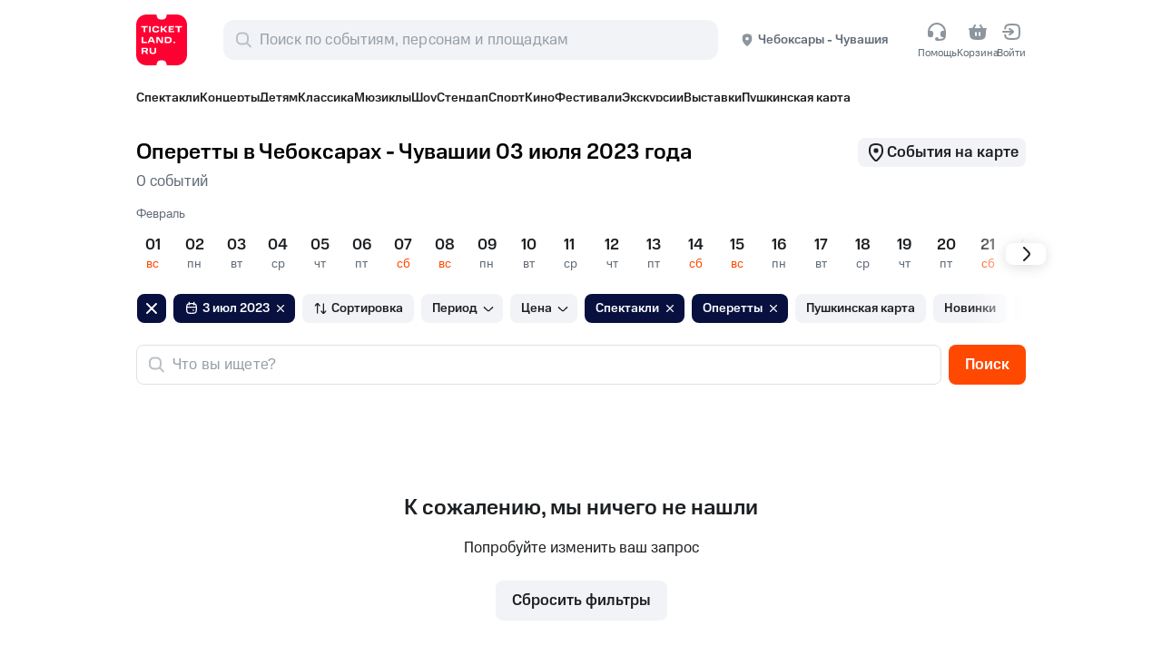

--- FILE ---
content_type: text/html; charset=utf-8
request_url: https://csy.ticketland.ru/spectacle/operetty/2023/07/03/
body_size: 22344
content:
<!DOCTYPE html><html prefix="og: http://ogp.me/ns#" lang=ru dir=ltr prefix="og: http://ogp.me/ns#"><head><script>window.__INITIAL_STATE__={"globals":{"appBus":null,"marketingBus":null,"marketingService":null,"seatmapBus":null,"iframeMessenger":null},"app-store":{"mode":"DEFAULT","settings":{"DEFAULT":{},"IFRAME":{"isLoading":true,"iframeHash":null,"iframeConfig":null,"viewportHeight":null},"IFRAME_EMERGENCY":{},"EMPTY":{}},"appBasicData":{"shopcartItemsCount":0,"cashboxCount":0,"categoryEventsCount":{"organizer":null,"performance":null,"person":null,"place":null},"subdomain":{"current":"www","all":null},"iframeHash":null},"flags":{"isAppInitializing":true,"isAppBasicDataLoading":true,"isMobileMenuOpened":false,"isSearchPopupOpen":false,"isRegionSelectOpen":false},"service":{"useRouterLinks":false}},"genre":{"genres":[{"genre_id":13654,"name":"Спектакли","description":"\u003Cp\u003EНа Ticketland найдется спектакль для каждого — по душе, по настроению, по интересам. Легко найти нужный вам спектакль по названию театра, жанру или именам актеров, которые в нем участвуют. Прочтите аннотацию, посмотрите отзывы зрителей и сделайте свой выбор.\u003C\u002Fp\u003E\u003Cp\u003EБилеты на спектакли театров Чебоксар - Чувашии вы можете приобрести прямо на сайте Ticketland, оплатив покупку банковской картой. Останется лишь распечатать электронный билет или показать QR-код билета при входе.\u003C\u002Fp\u003E","full_url":"\u002Fspectacle","subgenres":[{"genre_id":13655,"parent_genre_id":13654,"name":"Комедии","description":null,"full_url":"\u002Fspectacle\u002Fkomedii"},{"genre_id":13657,"parent_genre_id":13654,"name":"Драмы","description":null,"full_url":"\u002Fspectacle\u002Fdramy"},{"genre_id":13658,"parent_genre_id":13654,"name":"Оперетты","description":null,"full_url":"\u002Fspectacle\u002Foperetty"},{"genre_id":13659,"parent_genre_id":13654,"name":"Мелодрамы","description":null,"full_url":"\u002Fspectacle\u002Fmelodramy"},{"genre_id":13660,"parent_genre_id":13654,"name":"Трагедии","description":null,"full_url":"\u002Fspectacle\u002Ftragedii"},{"genre_id":13666,"parent_genre_id":13654,"name":"Творческие вечера","description":null,"full_url":"\u002Fspectacle\u002Ftvorcheskie-vechera"},{"genre_id":1868814,"parent_genre_id":13654,"name":"Музыкальные","description":null,"full_url":"\u002Fspectacle\u002Fmuzykalnye"},{"genre_id":1869995,"parent_genre_id":13654,"name":"Детективы","description":null,"full_url":"\u002Fspectacle\u002Fdetective"}]},{"genre_id":13656,"name":"Концерты","description":"\u003Cp\u003EКонцертный сезон непрерывен, а значит у вас всегда есть возможность послушать любимую музыку. Афиша концертов Чебоксар - Чувашии ежедневно пополняется: от классической и джазовой музыки, до рока и электроники, от популярной музыки до андеграунда. Знаменитые, заслуженные музыканты, начинающие и андеграундные исполнители, музыка для души, для танцев, для настроения. У вас всегда есть возможность послушать как мэтров, так и новые дарования, послушать любимые, привычные композиции, либо узнать новых исполнителей и новые веяния, или услышать как известные мелодии приобретают новое звучание...\u003C\u002Fp\u003E\u003Cp\u003EКупить билеты на концерт в Чебоксарах - Чувашии легко и быстро на Ticketland.\u003C\u002Fp\u003E\u003Cp\u003EВашему внимаю: концерты в залах и клубах, выступления российских и зарубежных звезд, концерты любого жанра и масштаба.\u003C\u002Fp\u003E","full_url":"\u002Fconcert","subgenres":[{"genre_id":13667,"parent_genre_id":13656,"name":"Поп-музыка","description":null,"full_url":"\u002Fconcert\u002Fpop"},{"genre_id":13668,"parent_genre_id":13656,"name":"Рок","description":null,"full_url":"\u002Fconcert\u002Frock"},{"genre_id":13669,"parent_genre_id":13656,"name":"Шансон","description":null,"full_url":"\u002Fconcert\u002Fshanson"},{"genre_id":13670,"parent_genre_id":13656,"name":"Джаз","description":null,"full_url":"\u002Fconcert\u002Fjazz"},{"genre_id":13671,"parent_genre_id":13656,"name":"Электронная музыка","description":null,"full_url":"\u002Fconcert\u002Felectronic"},{"genre_id":13672,"parent_genre_id":13656,"name":"Народная музыка","description":null,"full_url":"\u002Fconcert\u002Fnarodnaja-muzyka"},{"genre_id":13673,"parent_genre_id":13656,"name":"Хип-хоп","description":null,"full_url":"\u002Fconcert\u002Fhip-hop"},{"genre_id":1869997,"parent_genre_id":13656,"name":"Романсы","description":null,"full_url":"\u002Fconcert\u002Fromance"},{"genre_id":1869998,"parent_genre_id":13656,"name":"Хореография","description":null,"full_url":"\u002Fconcert\u002Fchoreography"},{"genre_id":1869999,"parent_genre_id":13656,"name":"Эстрада","description":null,"full_url":"\u002Fconcert\u002Festrada"},{"genre_id":2716129,"parent_genre_id":13656,"name":"Концерт на корабле","description":null,"full_url":"\u002Fconcert\u002Fkontsert-na-korable"},{"genre_id":4274086,"parent_genre_id":13656,"name":"Юмор","description":null,"full_url":"\u002Fconcert\u002Fyumor"},{"genre_id":4274097,"parent_genre_id":13656,"name":"Классическая музыка","description":null,"full_url":"\u002Fconcert\u002Fclassic"},{"genre_id":4675392,"parent_genre_id":13656,"name":"Органная музыка","description":null,"full_url":"\u002Fconcert\u002Forgan"}]},{"genre_id":13661,"name":"Фестивали","description":"\u003Cp\u003EФестивали – это уникальные события, которые притягивают множество посетителей. Они могут проводится как в закрытых помещениях, так и на открытом воздухе. Традиционно фестивали считаются музыкальными, на которых выступают творческие группы, однако сейчас на выбор зрителю предлагаются фестивали искусств, кино, творчества, театральные, фестивали молодежи, детские и множество других.\u003C\u002Fp\u003E\u003Cp\u003EНа сайте Ticketland.ru Вы как раз сможете найти билеты на театральные, музыкальные, детские, open-air и многие другие фестивали.  Удобная афиша фестивалей позволит быстро подобрать интересующее Вас мероприятие.  Билеты можно купить онлайн на сайте Ticketland.\u003C\u002Fp\u003E","full_url":"\u002Ffestivali","subgenres":[{"genre_id":13674,"parent_genre_id":13661,"name":"Музыкальные","description":null,"full_url":"\u002Ffestivali\u002Fmuzykalnye"},{"genre_id":13675,"parent_genre_id":13661,"name":"Театральные","description":null,"full_url":"\u002Ffestivali\u002Fteatralnye"},{"genre_id":13676,"parent_genre_id":13661,"name":"Open-air ","description":null,"full_url":"\u002Ffestivali\u002Fopen-air"},{"genre_id":3205688,"parent_genre_id":13661,"name":"Park Live","description":null,"full_url":"\u002Ffestivali\u002Fpark-live"},{"genre_id":3206017,"parent_genre_id":13661,"name":"Твой Шанс","description":null,"full_url":"\u002Ffestivali\u002Ftvoy-shans"},{"genre_id":3206018,"parent_genre_id":13661,"name":"Гаврош","description":null,"full_url":"\u002Ffestivali\u002Fgavrosh"},{"genre_id":3206020,"parent_genre_id":13661,"name":"Libertronica","description":null,"full_url":"\u002Ffestivali\u002Flibertronica"},{"genre_id":3206021,"parent_genre_id":13661,"name":"Опера Априори","description":null,"full_url":"\u002Ffestivali\u002Fopera-apriori"},{"genre_id":3206025,"parent_genre_id":13661,"name":"Балет в Кремле","description":null,"full_url":"\u002Ffestivali\u002Fbalet-v-kremle"},{"genre_id":3206030,"parent_genre_id":13661,"name":"Островский в доме Островского","description":null,"full_url":"\u002Ffestivali\u002Fostrovskiy-v-dome-ostrovskogo"},{"genre_id":3206031,"parent_genre_id":13661,"name":"Органные вечера в Кусково","description":null,"full_url":"\u002Ffestivali\u002Forgannue-vechera-d-kuskovo"},{"genre_id":3234514,"parent_genre_id":13661,"name":"Фабрика Станиславского","description":null,"full_url":"\u002Ffestivali\u002Ffabrika-stanislavskogo"},{"genre_id":3255431,"parent_genre_id":13661,"name":"Фестиваль Ростроповича","description":null,"full_url":"\u002Ffestivali\u002Ffestival-rostropovicha"},{"genre_id":3257074,"parent_genre_id":13661,"name":"Город Джаз","description":null,"full_url":"\u002Ffestivali\u002Fgorod-jazz"},{"genre_id":3593203,"parent_genre_id":13661,"name":"Видеть музыку","description":null,"full_url":"\u002Ffestivali\u002Fvidet-muzyku"},{"genre_id":3658414,"parent_genre_id":13661,"name":"Фестиваль театров кукол «Ярмарка»","description":null,"full_url":"\u002Ffestivali\u002Fyarmarka"},{"genre_id":3699740,"parent_genre_id":13661,"name":"Новый год в Консерватории 2019","description":null,"full_url":"\u002Ffestivali\u002Fnovuy-god-v-konseravatorii"},{"genre_id":3822329,"parent_genre_id":13661,"name":"Летние сезоны Чихачёвки","description":null,"full_url":"\u002Ffestivali\u002Fletnie-balety-chihachyovki"},{"genre_id":3822774,"parent_genre_id":13661,"name":"Театральная Олимпиада","description":null,"full_url":"\u002Ffestivali\u002Fteatralnaya-olimpiada"},{"genre_id":3826920,"parent_genre_id":13661,"name":"Фестиваль моноспектаклей Solo","description":null,"full_url":"\u002Ffestivali\u002Fsolo"},{"genre_id":3833464,"parent_genre_id":13661,"name":"Новый год в Консерватории 2020","description":null,"full_url":"\u002Ffestivali\u002Fnovuy-god-v-konseravatorii2020"},{"genre_id":3872090,"parent_genre_id":13661,"name":"Образцовфест","description":null,"full_url":"\u002Ffestivali\u002Fobrazcovfest"},{"genre_id":3877140,"parent_genre_id":13661,"name":"Barocco Nights","description":null,"full_url":"\u002Ffestivali\u002Fbarocco-nights"},{"genre_id":3879287,"parent_genre_id":13661,"name":"Фестиваль театров кукол «Гефест»","description":null,"full_url":"\u002Ffestivali\u002Fgefest"},{"genre_id":3899182,"parent_genre_id":13661,"name":"Международный фестиваль музыкальных спектаклей «Домовёнок»","description":null,"full_url":"\u002Ffestivali\u002Fdomovehok"},{"genre_id":3899197,"parent_genre_id":13661,"name":"АртМиграция-детям","description":null,"full_url":"\u002Ffestivali\u002Fartmigraciya-detyam"},{"genre_id":3902070,"parent_genre_id":13661,"name":"Смотрины","description":null,"full_url":"\u002Ffestivali\u002Fsmotrinu"},{"genre_id":4258395,"parent_genre_id":13661,"name":"БТК.Generation","description":"\u003Cp\u003EСпектакли, лекции, музыка, интервью, литература и куклы – в январе в БТК!\u003C\u002Fp\u003E\u003Cp\u003EФестиваль объединяет в своей программе проекты фигуративного театра, созданные студентами режиссерской мастерской Руслана Кудашова и продюсерами-стажёрами. Мы открываем новые имена.\u003C\u002Fp\u003E\u003Cp\u003EФестиваль пройдёт в январе 2021 года на базе Большого театра кукол.\u003C\u002Fp\u003E","full_url":"\u002Ffestivali\u002Fbtk-generation"},{"genre_id":4268201,"parent_genre_id":13661,"name":"XIV Зимний международный фестиваль искусств","description":null,"full_url":"\u002Ffestivali\u002Fxiv-zimniy-mezhdunarodnyy-festival-iskusstv"},{"genre_id":4294721,"parent_genre_id":13661,"name":"Летние балетные сезоны","description":null,"full_url":"\u002Ffestivali\u002Fletnie-baletnye-sezony"},{"genre_id":4304781,"parent_genre_id":13661,"name":"Гастроли Красноярского театра кукол","description":null,"full_url":"\u002Ffestivali\u002Fgastroli-krasnoyarskogo-teatra-kukol"},{"genre_id":4331642,"parent_genre_id":13661,"name":"Органные белые ночи в Петрикирхе","description":null,"full_url":"\u002Ffestivali\u002Forgannye-belye-nochi-v-petrikirkhe"},{"genre_id":4668341,"parent_genre_id":13661,"name":"Московский зимний фестиваль","description":null,"full_url":"\u002Ffestivali\u002Fmoskovskiy-zimniy-festival"},{"genre_id":4818408,"parent_genre_id":13661,"name":"Летний музыкальный фестиваль «Зарядье»","description":null,"full_url":"\u002Ffestivali\u002Fletnij-muzykalnyj-festival-zaryade"},{"genre_id":4833818,"parent_genre_id":13661,"name":"Классика в Кусково","description":null,"full_url":"\u002Ffestivali\u002Fklassika-v-kuskovo"},{"genre_id":4838071,"parent_genre_id":13661,"name":"Музыкальные вечера в Мэрии","description":null,"full_url":"\u002Ffestivali\u002Fmuzykalnye-vechera-v-merii"},{"genre_id":4848821,"parent_genre_id":13661,"name":"Гастроли Московского областного государственного академического театра «Русский балет»","description":null,"full_url":"\u002Ffestivali\u002Fgastroli-moskovskogo-oblastnogo-gosudarstvennogo-akademicheskogo-teatra-russkij-balet"},{"genre_id":4939056,"parent_genre_id":13661,"name":"«Платоновский фестиваль искусств»","description":null,"full_url":"\u002Ffestivali\u002Fplatonovskij-festival-iskusstv"},{"genre_id":4946727,"parent_genre_id":13661,"name":"Гастроли Московского театра Терезы Дуровой","description":null,"full_url":"\u002Ffestivali\u002Fgastroli-moskovskogo-teatra-terezy-durovoj"},{"genre_id":5251255,"parent_genre_id":13661,"name":"«РОЗОВФЕСТ-2024»","description":null,"full_url":"\u002Ffestivali\u002Frozovfest-2024"},{"genre_id":5286431,"parent_genre_id":13661,"name":"«XVI Международный музыкальный фестиваль Юрия Башмета»","description":null,"full_url":"\u002Ffestivali\u002Fxvi-mezhdunarodnyy-muzykalnyy-festival-yuriya-bashmeta"},{"genre_id":5427124,"parent_genre_id":13661,"name":"Гастроли МТЮЗ (г. Москва) в БДТ","description":null,"full_url":"\u002Ffestivali\u002Fgastroli-mtyuz-g-moskva-v-bdt"},{"genre_id":5440659,"parent_genre_id":13661,"name":"Гастроли театра «Буфф» в Ярославле","description":null,"full_url":"\u002Ffestivali\u002Fgastroli-teatra-buff-v-yaroslavle"},{"genre_id":5458537,"parent_genre_id":13661,"name":"Международный Санкт-Петербургский джазовый фестиваль","description":null,"full_url":"\u002Ffestivali\u002Fmezdunarodnyy-sankt-peterburgskiy-dzhazovyy-festival"},{"genre_id":5470880,"parent_genre_id":13661,"name":"Гастроли Архангельского театра драмы имени М.В. Ломоносова","description":null,"full_url":"\u002Ffestivali\u002Fgastroli-arkhangelskogo-teatra-dramy-imeni-mv-lomonosova"},{"genre_id":5492378,"parent_genre_id":13661,"name":"Фестиваль «Пятницкая башня»","description":null,"full_url":"\u002Ffestivali\u002Ffestival-pyatnickaya-bashnya"},{"genre_id":5500375,"parent_genre_id":13661,"name":"Фестиваль «XV Sochi Jazz Festival»","description":null,"full_url":"\u002Ffestivali\u002Ffestival-sochi-jazz"},{"genre_id":5514768,"parent_genre_id":13661,"name":"Фестиваль «Джазовые сезоны»","description":null,"full_url":"\u002Ffestivali\u002Ffestival-dzhazovye-sezony"},{"genre_id":5528104,"parent_genre_id":13661,"name":"Фестиваль «Новая Волна 2024»","description":null,"full_url":"\u002Ffestivali\u002Ffestival-novaya-volna-2024"},{"genre_id":5548131,"parent_genre_id":13661,"name":"25-летие Московского джазового оркестра","description":null,"full_url":"\u002Ffestivali\u002Ffestival-25th-anniversary-of-the-moscow-jazz-orchestra"},{"genre_id":5924473,"parent_genre_id":13661,"name":"Первый план","description":null,"full_url":"\u002Ffestivali\u002Fpervii-plan"},{"genre_id":6059961,"parent_genre_id":13661,"name":"Гастроли театра «Буфф» в Калининграде","description":null,"full_url":"\u002Ffestivali\u002Fgastroli-teatra-buff-v-kaliningrade"},{"genre_id":6136157,"parent_genre_id":13661,"name":"«Московский джазовый фестиваль 2025»","description":null,"full_url":"\u002Ffestivali\u002Fmoskovskiy-dzhazovyy-festival-2025"},{"genre_id":6340109,"parent_genre_id":13661,"name":"XVI Международный театральный фестиваль «Александринский»","description":null,"full_url":"\u002Ffestivali\u002F16-mezhdunarodnyj-teatralnyj-festival-aleksandrinskij"},{"genre_id":6368004,"parent_genre_id":13661,"name":"Фестиваль «Ночь музыки»","description":null,"full_url":"\u002Ffestivali\u002Fnoch-muzyki"},{"genre_id":6374875,"parent_genre_id":13661,"name":"Московский музыкальный фестиваль «Владимир Спиваков приглашает»","description":null,"full_url":"\u002Ffestivali\u002Fvladimir-spivakov-priglashaet "},{"genre_id":6418416,"parent_genre_id":13661,"name":"Summer Sound","description":null,"full_url":"\u002Ffestivali\u002Fsummer-sound"},{"genre_id":6427868,"parent_genre_id":13661,"name":"Бахослужение","description":null,"full_url":"\u002Ffestivali\u002Fbakhosluzhenie"},{"genre_id":6465686,"parent_genre_id":13661,"name":"Sochi Jazz Festival","description":null,"full_url":"\u002Ffestivali\u002Fsochi-jazz-festival"},{"genre_id":6467425,"parent_genre_id":13661,"name":"Джазовые выходные","description":null,"full_url":"\u002Ffestivali\u002Fdzhazovye-vyhodnye"},{"genre_id":6467984,"parent_genre_id":13661,"name":"Звезды рядом","description":null,"full_url":"\u002Ffestivali\u002Fzvezdy-ryadom"},{"genre_id":6495065,"parent_genre_id":13661,"name":"Панчлайн","description":"\u003Cp\u003EС 21 по 31 августа в Москве в девятый раз пройдёт мультиформатный фестиваль комедии «Панчлайн», который собирает фанатов жанра StandUp и даёт шанс молодым комикам попасть в топы! Сольники, концерты объединений, открытые микрофоны, Gong Show, Roast Battle Турнир и другие шоу. «Панчлайн» — это крутая возможность для зрителей открыть новые лица и увидеть будущих звёзд в начале пути, и даже повлиять на их судьбы в соревновательных форматах.\u003C\u002Fp\u003E","full_url":"\u002Ffestivali\u002Fpanchlajn"},{"genre_id":6641142,"parent_genre_id":13661,"name":"Фестиваль «Триумф Джаза»","description":null,"full_url":"\u002Ffestivali\u002Ftrium-fdzhaza"}]},{"genre_id":13677,"name":"Мюзиклы","description":"\u003Cp\u003EСегодня трудно найти человека, который бы не слышал, что такое мюзикл.  В настоящее время – это одно из самых популярных направлений в музыкальной культуре. Мюзикл берет свое начало с 20-30-х гг. XX века, и за все время существования он дал миру такие легендарные вещи, как «Кошки», «Призрак оперы», «Иисус Христос – суперзвезда», «NotreDamedeParis».\u003C\u002Fp\u003E\u003Cp\u003EПрелесть мюзикла в том, что здесь нет ограничений. Для него подвластна любая история, детская сказка, фильм или шоу с оригинальным сценарием. Он вбирает в себя разные музыкальные направления – оперетту и водевиль, балет и оперу, мелодии джаза и рока, цирковые и мультимедийные шоу, и многое другое.\u003C\u002Fp\u003E\u003Cp\u003EАфиша мюзиклов поражает своим многообразием и представляет вашему вниманию все лучшее, что идет на театральных подмостках Чебоксар - Чувашии. Здесь вы найдете и детские спектакли, и драматические сюжеты, и легендарные произведения мирового уровня.  Приобрести официальные билеты на мюзикл, вы можете на нашем сайте Ticketland.ru.\u003C\u002Fp\u003E","full_url":"\u002Fmusical"},{"genre_id":13679,"name":"Детям","description":"\u003Cp\u003EДети – «цветы жизни». В нашем мире для детей предусмотрено очень много всего, в том числе и культурная сфера жизни.\u003C\u002Fp\u003E\u003Cp\u003EРазличные мероприятия для детей – именно та область, которая может в определенной степени дать что-то необходимое для развития ребенка, для понимания и принятия им окружающего мира. Главное качество, которое отличает ребенка от взрослого – любопытство. Ведь ребенок – это еще маленький человек, у которого есть огромное желание все увидеть, услышать, почувствовать, быть везде задействованным и задействовать вокруг себя всех, кто рядом, будь то мама с папой или актеры цирка. \u003C\u002Fp\u003E\u003Cp\u003EВ афише среди детских представлений можно найти ледовые, цирковые, водные и квест-шоу, кукольные спектакли, новогодние елки и интермедии с героями сказок, музыкальные программы и концерты по мотивам любимых мультфильмов. Официальные билеты на эти и многие другие мероприятия вы можете приобрести на нашем сайте Ticketland.ru.\u003C\u002Fp\u003E","full_url":"\u002Fchildren","subgenres":[{"genre_id":1868811,"parent_genre_id":13679,"name":"от 3 до 6 лет","description":null,"full_url":"\u002Fchildren\u002F3-6-let"},{"genre_id":1868812,"parent_genre_id":13679,"name":"от 7 до 11 лет","description":null,"full_url":"\u002Fchildren\u002F7-11-let"},{"genre_id":1868813,"parent_genre_id":13679,"name":"от 12 до 15 лет","description":null,"full_url":"\u002Fchildren\u002F12-15-let"},{"genre_id":1933124,"parent_genre_id":13679,"name":"Новогодние ёлки","description":"\u003Cp\u003EКупите билет на новогодние ёлки и представления на сайте Ticketland.ru\u003C\u002Fp\u003E\u003Cp\u003EПочувствуйте волшебную атмосферу праздника, который ждёт и любит вся семья. Афиша новогодних мероприятий для детей и взрослых включает ледовые и танцевальные шоу, спектакли, концерты, ёлки и многое другое. Детей ждут актеры в образах любимых героев, впечатляющие декорации, конкурсы, танцы и, конечно, подарки.\u003C\u002Fp\u003E\u003Cp\u003EПорадуйте семью, друзей и подарите им прекрасное ощущение новогоднего праздника.\u003C\u002Fp\u003E","full_url":"\u002Fchildren\u002Felka"},{"genre_id":5160543,"parent_genre_id":13679,"name":"до 3 лет","description":null,"full_url":"\u002Fchildren\u002Fdo-3-let"}]},{"genre_id":1868754,"name":"Классика","description":"\u003Cp\u003EОбширная афиша Ticketland.ru порадует любителей классической музыки, вокала, оперы и балета.\u003C\u002Fp\u003E\u003Cp\u003EЖанр «Классика»представляет собой эталон произведений, которые на протяжении веков остаются востребованными и горячо любимы публикой. \u003C\u002Fp\u003E\u003Cp\u003EПри этом к классике могут быть причислены не только произведения созданные в эпоху классицизма, но и современные произведения.\u003Cbr\u003EОдним из ярких представителей жанра является балет. \u003C\u002Fp\u003E\u003Cp\u003EПодобрать мероприятие, которое точно Вас порадует можно на сайте Ticketland.ru. Удобные фильтры по датам, жанрам, рейтингу, позволят сократить время на поиски.\u003C\u002Fp\u003E\u003Cp\u003EОплатить билеты можно онлайн в несколько кликов. Электронный билет будет отправлен на Ваш почтовый ящик.\u003C\u002Fp\u003E","full_url":"\u002Fclassic","subgenres":[{"genre_id":1868755,"parent_genre_id":1868754,"name":"Опера","description":"\u003Cp\u003EКупите билет на оперу в театрах Вашего города на сайте Ticketland.ru.\u003C\u002Fp\u003E\u003Cp\u003EОпера – это вид сценического искусства, который совмещает в себе поэзию, драму, вокальную и инструментальную музыку, невероятные декорации. В отличие от драматического театра, музыка в опере является определяющей. Афиша оперы включает расписание предстоящих мероприятий, их рейтинг и отзывы зрителей.\u003C\u002Fp\u003E\u003Cp\u003EУдобные фильтры позволят подобрать интересующее Вас мероприятие в короткие сроки. Оплатить билеты можно онлайн банковскими картами. Выбрать мероприятие и оплатить билет можно онлайн банковскими картами на сайте Ticketland.\u003C\u002Fp\u003E","full_url":"\u002Fclassic\u002Fopera"},{"genre_id":1868756,"parent_genre_id":1868754,"name":"Балет","description":"\u003Cp\u003EВы можете приобрести билеты на балет без комиссии на сайте Ticketland.ru\u003C\u002Fp\u003E\u003Cp\u003EБалет считается одним из сложнейших хореографических искусств. Танец для балета является главенствующим и служит инструментом для выражения артистов. Этот вид искусства относительно молод, так как возник в XV-XVI веках в Италии. На текущий момент популярностью пользуются классические постановки, такие как «Лебединое озеро», «Щелкунчик», «Жизель» и др.\u003C\u002Fp\u003E\u003Cp\u003EАфиша балета на сайте Ticketland.ru включает в себя большой выбор мероприятий с рейтингом и отзывами зрителей. Удобные фильтры помогут подобрать интересующее мероприятие.\u003C\u002Fp\u003E\u003Cp\u003EПриобрести билет можно на сайте Ticketland.ru\u003C\u002Fp\u003E","full_url":"\u002Fclassic\u002Fbalet"},{"genre_id":1868758,"parent_genre_id":1868754,"name":"Инструментальная музыка","description":null,"full_url":"\u002Fclassic\u002Finstrumentalnaja-muzyka"},{"genre_id":1870000,"parent_genre_id":1868754,"name":"Вокал","description":null,"full_url":"\u002Fclassic\u002Fvocal"}]},{"genre_id":1870001,"name":"Экскурсии","description":null,"full_url":"\u002Fexcursions","subgenres":[{"genre_id":1870002,"parent_genre_id":1870001,"name":"Пешеходные экскурсии","description":null,"full_url":"\u002Fexcursions\u002Fwalk"},{"genre_id":1870003,"parent_genre_id":1870001,"name":"Автобусные экскурсии","description":null,"full_url":"\u002Fexcursions\u002Fbus"},{"genre_id":1920222,"parent_genre_id":1870001,"name":"Речные экскурсии","description":null,"full_url":"\u002Fexcursions\u002Frechnie"}]},{"genre_id":1870004,"name":"Шоу","description":"\u003Cp\u003EБилеты на ледовые, театральные, световые, новогодние шоу и многое другое можно приобрести на сайте Ticketland.ru\u003C\u002Fp\u003E\u003Cp\u003EФокусы и иллюзии, танцевальные спектакли с ярким световым шоу, невероятный вокал и великолепные декорации могут порадовать вас на шоу. Посетив один раз вы получите гамму эмоций, которая надолго сохранится в памяти.\u003C\u002Fp\u003E\u003Cp\u003EАфиша шоу с удобными фильтрами по времени, рейтингу и цене позволит в короткие сроки найти интересующее мероприятие.  Выбрать мероприятие и оплатить билет можно онлайн банковскими картами на сайте Ticketland.\u003C\u002Fp\u003E","full_url":"\u002Fshow"},{"genre_id":2035725,"name":"Спорт","description":"\u003Cp\u003EНа сайте Ticketland.ru можно приобрести билеты на спортивные мероприятия Вашего города.  Посетите захватывающие состязание любимой команды, болейте за победу в живую.  Подобрать мероприятие, которое точно Вас порадует можно на сайте Ticketland.ru. Удобные фильтры по датам, жанрам, рейтингу, позволят сократить время на поиски. \u003C\u002Fp\u003E\u003Cp\u003EОплатить билеты можно онлайн в несколько кликов. Электронный билет будет отправлен на Ваш почтовый ящик.\u003C\u002Fp\u003E","full_url":"\u002Fsport","subgenres":[{"genre_id":2035726,"parent_genre_id":2035725,"name":"Футбол","description":null,"full_url":"\u002Fsport\u002Ffootball"},{"genre_id":2035727,"parent_genre_id":2035725,"name":"Баскетбол","description":null,"full_url":"\u002Fsport\u002Fbasketball"},{"genre_id":2098739,"parent_genre_id":2035725,"name":"Хоккей","description":null,"full_url":"\u002Fsport\u002Fhockey"},{"genre_id":2127770,"parent_genre_id":2035725,"name":"Единоборства","description":null,"full_url":"\u002Fsport\u002Fedinoborstva"},{"genre_id":2137607,"parent_genre_id":2035725,"name":"Теннис","description":null,"full_url":"\u002Fsport\u002Ftennis"},{"genre_id":2141415,"parent_genre_id":2035725,"name":"Биатлон","description":null,"full_url":"\u002Fsport\u002Fbiatlon"},{"genre_id":2155862,"parent_genre_id":2035725,"name":"Волейбол","description":null,"full_url":"\u002Fsport\u002Fvolleyball"},{"genre_id":2159068,"parent_genre_id":2035725,"name":"Регби","description":null,"full_url":"\u002Fsport\u002Fregbi"},{"genre_id":2170500,"parent_genre_id":2035725,"name":"Конное поло","description":null,"full_url":"\u002Fsport\u002Fkonnoe-polo"},{"genre_id":2172239,"parent_genre_id":2035725,"name":"Автоспорт","description":null,"full_url":"\u002Fsport\u002Fautosport"},{"genre_id":2177552,"parent_genre_id":2035725,"name":"Фигурное катание","description":null,"full_url":"\u002Fsport\u002Ffigurine-katanie"},{"genre_id":3832530,"parent_genre_id":2035725,"name":"Гимнастика","description":null,"full_url":"\u002Fsport\u002Fgimnastica"},{"genre_id":6849452,"parent_genre_id":2035725,"name":"Ледовые шоу","description":null,"full_url":"\u002Fsport\u002Fledovye-shou"}]},{"genre_id":2164835,"name":"Выставки","description":null,"full_url":"\u002Fvystavki","subgenres":[{"genre_id":2244231,"parent_genre_id":2164835,"name":"Лекции","description":null,"full_url":"\u002Fvystavki\u002Flektsii"},{"genre_id":4393630,"parent_genre_id":2164835,"name":"Мастер-классы","description":null,"full_url":"\u002Fvystavki\u002Fmaster-klass"}]},{"genre_id":2713640,"name":"Показ фильмов","description":null,"full_url":"\u002Fpokaz-filmov"},{"genre_id":4613708,"name":"Стендап","description":"\u003Cp\u003EStand-up (стендап) концерты пользуются популярностью с момента их появления. Сам термин стал использоваться на российском ТВ с 2012 года, но и до этого у нас уже были известные комики - Аркадий Райкин, Михаил Задорнов и т.п., выступающие перед живой аудиторией с историями и шутками, обращаясь к аудитории напрямую. О стендап в американском стиле мы узнали из роликов выступлений от Вуди Аллена до Эдди Мёрфи. После колоссального успеха проекта Comedy Club стали набирать популярность сольные выступления резидентов: Павла Воли, Андрея Бебуришвили. После шоу «Stand Up» и аналогичных появилось множество стендап-комиков, выступающих на любой вкус.\u003C\u002Fp\u003E\u003Cp\u003EКупить билеты на стендап концерты можно на сайте Ticketland, но предупреждаем - на выступлениях комики не стесняются резких выражений, актуальной повестки и для них не существует правил!\u003C\u002Fp\u003E","full_url":"\u002Fstandup"},{"genre_id":6855256,"name":"Ледовые шоу","description":null,"full_url":"\u002Fledovye-shou"}]},"seo":{"seo":{"title":"Оперетты на 03 июля 2023 в Чебоксарах - Чувашии - афиша и билеты.","keywords":"Оперетты в Чебоксарах - Чувашии 03 июля 2023 года, билеты в оперетту","description":"Афиша оперетты в Чебоксарах - Чувашии на 03 июля 2023 года.","canonical":"https:\u002F\u002Fcsy.ticketland.ru\u002Fspectacle\u002Foperetty\u002F2023\u002F07\u002F03\u002F","ogImage":"https:\u002F\u002Fwww.ticketland.ru\u002Fssrassets\u002Fimg\u002Fticketland-og-image.jpg","h1":"Оперетты в Чебоксарах - Чувашии 03 июля 2023 года"},"isLoading":false,"useExternalCanonical":true,"originalUrl":"https:\u002F\u002Fcsy.ticketland.ru\u002Fspectacle\u002Foperetty\u002F2023\u002F07\u002F03\u002F","metaProps":[{"propName":"robots","name":"robots","content":"noindex, nofollow"}],"SEO_FETCH_LIST":["MAIN","SEARCH_PLACE","SEARCH_ORGANIZER","SEARCH_PERSON","GENRE","AFISHA","SHOW","SHOW_REVIEW"]},"search":{"shows":[],"ads":[],"pagination":{"page":1,"size":20,"totalElements":0,"totalPages":0},"isInitialLoading":false,"isPaginating":false,"isLoaded":true},"promo":{"ads":[],"isLoaded":false},"main":{"popularShows":[],"popularShowsOffset":0,"isPopularShowsLoaded":false,"popularShowsLoading":false,"buildings":[]},"profile":{"user":null,"userIsPending":false,"authenticated":false}};document.currentScript.remove()</script><title>Оперетты на 03 июля 2023 в Чебоксарах - Чувашии - афиша и билеты.</title><meta name="language" content="ru" data-qmeta="language"><meta name="description" content="Афиша оперетты в Чебоксарах - Чувашии на 03 июля 2023 года." data-qmeta="description"><meta name="keywords" content="Оперетты в Чебоксарах - Чувашии 03 июля 2023 года, билеты в оперетту" data-qmeta="keywords"><meta property="og:type" content="website" data-qmeta="ogType"><meta property="og:title" content="Оперетты на 03 июля 2023 в Чебоксарах - Чувашии - афиша и билеты." data-qmeta="ogTitle"><meta property="og:description" content="Афиша оперетты в Чебоксарах - Чувашии на 03 июля 2023 года." data-qmeta="ogDescription"><meta property="og:url" content="https://csy.ticketland.ru/spectacle/operetty/2023/07/03/" data-qmeta="ogUrl"><meta property="og:image" content="https://www.ticketland.ru/ssrassets/img/ticketland-og-image.jpg" data-qmeta="ogImage"><meta property="og:site_name" content="Ticketland.ru" data-qmeta="ogSiteName"><meta property="og:locale" content="ru_RU" data-qmeta="ogLocale"><meta name="robots" content="noindex, nofollow" data-qmeta="robots"><link rel="canonical" href="https://csy.ticketland.ru/spectacle/operetty/2023/07/03/" data-qmeta="canonical"> <meta charset=utf-8><meta name=format-detection content="telephone=no"><meta name=viewport content="user-scalable=no,initial-scale=1,maximum-scale=1,minimum-scale=1,width=device-width"><meta name=msapplication-tap-highlight content=no><meta name=msapplication-TileColor content=#ffffff><meta name=msapplication-TileImage content=/ssrassets/icons/logo/ms-icon-144x144.png><meta name=apple-mobile-web-app-title content=Ticketland.ru><meta name=apple-mobile-web-app-status-bar-style content=default><meta name=apple-mobile-web-app-capable content=yes><meta name=mobile-web-app-capable content=yes><meta name=theme-color content=#ffffff><meta name=google-site-verification content=nLadjAAIxpsEr9F3pHm1HyoLWTrLVNbfRwHpIavKzAI><link rel=icon type=image/png sizes=128x128 href=/ssrassets/icons/favicons/favicon-128x128.png><link rel=icon type=image/png sizes=96x96 href=/ssrassets/icons/favicons/favicon-96x96.png><link rel=icon type=image/png sizes=32x32 href=/ssrassets/icons/favicons/favicon-32x32.png><link rel=icon type=image/png sizes=16x16 href=/ssrassets/icons/favicons/favicon-16x16.png><link rel=icon type=image/ico href=/ssrassets/favicon.ico><link rel=icon type=image/svg+xml href=/ssrassets/favicon.svg><link rel=apple-touch-icon sizes=180x180 href=/ssrassets/icons/logo/apple-icon-120x120.png><link rel=apple-touch-icon sizes=167x167 href=/ssrassets/icons/logo/apple-icon-167x167.png><link rel=apple-touch-icon sizes=152x152 href=/ssrassets/icons/logo/apple-icon-152x152.png><link rel=apple-touch-icon sizes=120x120 href=/ssrassets/icons/logo/apple-icon-120x120.png><link rel=mask-icon href=/ssrassets/icons/logo/safari-pinned-tab.svg color=#5bbad5><link rel=apple-touch-startup-image media="(device-width: 430px) and (device-height: 932px) and (-webkit-device-pixel-ratio: 3)" href=/ssrassets/icons/launch/apple-launch-1290x2796.png><link rel=apple-touch-startup-image media="(device-width: 393px) and (device-height: 852px) and (-webkit-device-pixel-ratio: 3)" href=/ssrassets/icons/launch/apple-launch-1179x2556.png><link rel=apple-touch-startup-image media="(device-width: 428px) and (device-height: 926px) and (-webkit-device-pixel-ratio: 3)" href=/ssrassets/icons/launch/apple-launch-1284x2778.png><link rel=apple-touch-startup-image media="(device-width: 390px) and (device-height: 844px) and (-webkit-device-pixel-ratio: 3)" href=/ssrassets/icons/launch/apple-launch-1170x2532.png><link rel=apple-touch-startup-image media="(device-width: 360px) and (device-height: 780px) and (-webkit-device-pixel-ratio: 3)" href=/ssrassets/icons/launch/apple-launch-1080x2340.png><link rel=apple-touch-startup-image media="(device-width: 414px) and (device-height: 896px) and (-webkit-device-pixel-ratio: 2)" href=/ssrassets/icons/launch/apple-launch-828x1792.png><link rel=apple-touch-startup-image media="(device-width: 375px) and (device-height: 812px) and (-webkit-device-pixel-ratio: 3)" href=/ssrassets/icons/launch/apple-launch-1125x2436.png><link rel=apple-touch-startup-image media="(device-width: 414px) and (device-height: 896px) and (-webkit-device-pixel-ratio: 3)" href=/ssrassets/icons/launch/apple-launch-1242x2688.png><link rel=apple-touch-startup-image media="(device-width: 375px) and (device-height: 667px) and (-webkit-device-pixel-ratio: 2)" href=/ssrassets/icons/launch/apple-launch-750x1334.png><link rel=apple-touch-startup-image media="(device-width: 414px) and (device-height: 736px) and (-webkit-device-pixel-ratio: 3)" href=/ssrassets/icons/launch/apple-launch-1242x2208.png><link rel=manifest fetchpriority=low href=/ssrassets/manifest.json><link rel=preconnect href=https://media.ticketland.ru><link rel=preconnect href=https://static.ticketland.ru><script>window.dataLayer = window.dataLayer || [];
      if (window.self === window.top) {
        /* MTS Tag */
        (function (w, d, s, l, u) {
          w[l] = w[l] || [];
          w[l].push({ 'mtm.start': new Date().getTime(), event: 'mtm.js' });
          var f = d.getElementsByTagName(s)[0],
            j = d.createElement(s),
            dl = l != 'dataLayer' ? '?l=' + l : '';
          j.async = true;
          j.src='https://tag.a.mts.ru/container/' + u + '/tag.js' + dl;
          f.parentNode.insertBefore(j, f);
        })(window, document, 'script', 'dataLayer', 'b58d83a4-70fe-4636-b6cd-8fcc0484b52a');
        /* End MTS Tag */

        /* Yandex Metrika Tag */
        (function (m, e, t, r, i, k, a) {
          m[i] = m[i] || function () { (m[i].a = m[i].a || []).push(arguments) };
          m[i].l = 1 * new Date();
          for (var j = 0; j < document.scripts.length; j++) { if (document.scripts[j].src === r) { return; } }
          k = e.createElement(t), a = e.getElementsByTagName(t)[0], k.async = 1, k.src = r, a.parentNode.insertBefore(k, a)
        })
          (window, document, "script", "https://mc.yandex.ru/metrika/tag.js", "ym");

        window.ym('12949256', "init", {
          clickmap: true,
          trackLinks: true,
          accurateTrackBounce: true,
          webvisor: true,
          ecommerce: 'dataLayer',
          triggerEvent: true,
        });
        /* End Yandex Metrika Tag */

        /* Google Tag Manager */
        (function (w, d, s, l, i) {
          w[l] = w[l] || []; w[l].push({
            'gtm.start':
              new Date().getTime(), event: 'gtm.js'
          }); var f = d.getElementsByTagName(s)[0],
            j = d.createElement(s), dl = l != 'dataLayer' ? '&l=' + l : ''; j.async = true; j.src='https://www.googletagmanager.com/gtm.js?id=' + i + dl; f.parentNode.insertBefore(j, f);
        })(window, document, 'script', 'dataLayer', 'GTM-P8PG3F9')
        /* End Google Tag Manager */
      }</script><script async src=//6wzdsf.ru/ id=advcakeAsync></script><style>@keyframes rotation {
          0% {
            transform: rotate(0deg);
          }

          100% {
            transform: rotate(360deg);
          }
        }

        .app-loading #q-app::after {
          margin: auto;
          width: 48px;
          height: 48px;
          border: 4px solid #ff0032;
          border-bottom-color: transparent;
          border-radius: 50%;
          animation: rotation 1s linear infinite;
        }

        .app-loading #q-app::before,
        .app-loading #q-app::after {
          content: "";
          position: fixed;
          left: 0;
          right: 0;
          bottom: 0;
          top: 0;
          z-index: 10000;
        }

        .app-loading #q-app::before {
          content: "";
          background-color: #ffffff;
        }</style><script type=module crossorigin src=/ssrassets/assets/index-Bw_GYYLQ.js></script><link rel=stylesheet crossorigin href=/ssrassets/assets/index-XOBCOg8n.css> <link rel="modulepreload" href="/ssrassets/assets/AppLayout-D6q7LPiP.js" crossorigin><link rel="modulepreload" href="/ssrassets/assets/AppLayout.vue_vue_type_script_setup_true_lang-Dxtf_DRJ.js" crossorigin><link rel="stylesheet" href="/ssrassets/assets/AppLayout-CfM-2wDh.css" crossorigin><link rel="preload" href="/ssrassets/assets/MTSCompact-Bold-DMH_EKlT.woff2" as="font" type="font/woff2" crossorigin><link rel="preload" href="/ssrassets/assets/MTSCompact-Medium-CcTpAFTL.woff2" as="font" type="font/woff2" crossorigin><link rel="preload" href="/ssrassets/assets/MTSCompact-Regular-wCKyQM0D.woff2" as="font" type="font/woff2" crossorigin><link rel="preload" href="/ssrassets/assets/MTSText-Regular-C9IPA7iU.woff2" as="font" type="font/woff2" crossorigin><link rel="preload" href="/ssrassets/assets/MTSWide-Medium-DlDQCNK5.woff2" as="font" type="font/woff2" crossorigin><link rel="preload" href="/ssrassets/assets/MTSSans-Black__W-CVAq02iC.woff2" as="font" type="font/woff2" crossorigin><link rel="preload" href="/ssrassets/assets/MTSSans-Bold__W-CT5GFQ57.woff2" as="font" type="font/woff2" crossorigin><link rel="preload" href="/ssrassets/assets/MTSSans-Medium__W-MeyddLlw.woff2" as="font" type="font/woff2" crossorigin><link rel="preload" href="/ssrassets/assets/MTSSans-Regular__W-DNAFYxTv.woff2" as="font" type="font/woff2" crossorigin><link rel="preload" href="/ssrassets/assets/MTSSans-UltraWide__W-Cn49E7jm.woff2" as="font" type="font/woff2" crossorigin><link rel="modulepreload" href="/ssrassets/assets/GenrePage-Bp3xfB9v.js" crossorigin><link rel="modulepreload" href="/ssrassets/assets/search-store-aiOKeBVT.js" crossorigin><link rel="stylesheet" href="/ssrassets/assets/search-store-D_Rez8jP.css" crossorigin><link rel="modulepreload" href="/ssrassets/assets/CalendarHorizontal-DL-4pQRV.js" crossorigin><link rel="stylesheet" href="/ssrassets/assets/CalendarHorizontal-BG-n_rbd.css" crossorigin><link rel="modulepreload" href="/ssrassets/assets/SliderControls-DkpDyuUr.js" crossorigin><link rel="stylesheet" href="/ssrassets/assets/SliderControls-DaExsJyL.css" crossorigin><link rel="modulepreload" href="/ssrassets/assets/CalendarWidget-BxtZHwS7.js" crossorigin><link rel="stylesheet" href="/ssrassets/assets/CalendarWidget-cX5vuD40.css" crossorigin><link rel="modulepreload" href="/ssrassets/assets/FooterTicketland-GARwisk1.js" crossorigin><link rel="stylesheet" href="/ssrassets/assets/FooterTicketland-aKvUWVfv.css" crossorigin></head><body class="desktop no-touch body--light mts-theme-light" data-server-rendered><script id="qmeta-init">window.__Q_META__={"title":"Оперетты на 03 июля 2023 в Чебоксарах - Чувашии - афиша и билеты.","meta":{"language":{"name":"language","content":"ru"},"description":{"name":"description","content":"Афиша оперетты в Чебоксарах - Чувашии на 03 июля 2023 года."},"keywords":{"name":"keywords","content":"Оперетты в Чебоксарах - Чувашии 03 июля 2023 года, билеты в оперетту"},"ogType":{"property":"og:type","content":"website"},"ogTitle":{"property":"og:title","content":"Оперетты на 03 июля 2023 в Чебоксарах - Чувашии - афиша и билеты."},"ogDescription":{"property":"og:description","content":"Афиша оперетты в Чебоксарах - Чувашии на 03 июля 2023 года."},"ogUrl":{"property":"og:url","content":"https://csy.ticketland.ru/spectacle/operetty/2023/07/03/"},"ogImage":{"property":"og:image","content":"https://www.ticketland.ru/ssrassets/img/ticketland-og-image.jpg"},"ogSiteName":{"property":"og:site_name","content":"Ticketland.ru"},"ogLocale":{"property":"og:locale","content":"ru_RU"},"robots":{"name":"robots","content":"noindex, nofollow"}},"link":{"canonical":{"rel":"canonical","href":"https://csy.ticketland.ru/spectacle/operetty/2023/07/03/"}},"htmlAttr":{"prefix":"og: http://ogp.me/ns#","lang":"ru"},"bodyAttr":{}}</script> <div id=q-app><div class="q-layout q-layout--standard" style="min-height:0px;" tabindex="-1" data-v-ccfffef9><!----><!----><div class="scroll-trigger" data-v-ccfffef9></div><header class="q-header q-layout__section--marginal absolute-top app-header" style="" data-v-ccfffef9><div class="container" data-v-ccfffef9><div class="header row items-center" data-v-ccfffef9 data-v-c3210639><div class="header__wrapper q-px-md-none q-px-sm-md full-width" data-v-c3210639><div class="header__top-row row full-width items-center q-my-none q-my-sm-md no-wrap" data-v-c3210639><a href="/" class="header__logo-wrapper column inline" data-v-c3210639><img class="header__logo cursor-pointer" src="/ssrassets/img/tl-logo.svg" height="44px" width="44px" alt="Ticketland" data-v-c3210639></a><div class="col" data-v-c3210639><div class="search-bar relative-position w-100" data-v-c3210639 data-v-8785a488><!----><!----><!----><!----></div></div><div class="header__icons-wrapper row items-center q-ml-md" data-v-c3210639><button class="q-btn q-btn-item non-selectable no-outline q-btn--flat q-btn--round text-secondary q-btn--actionable q-focusable q-hoverable q-btn--fab-mini q-btn--no-uppercase header-icon q-btn--icon" style="" tabindex="0" type="button" data-v-c3210639><span class="q-focus-helper"></span><span class="q-btn__content text-center col items-center q-anchor--skip justify-center column"><i class="q-icon" style="" aria-hidden="true" role="img"><svg width="24" height="24"  xmlns="http://www.w3.org/2000/svg" viewBox="0 0 24 24"><path fill-rule="evenodd" d="M4.702 6.304c-.547 1.01-.585 1.642-.662 2.905a21.23 21.23 0 0 0-.001 2.584c.078 1.263.116 1.895.663 2.905.357.662 1.439 1.743 2.1 2.1 1.01.547 1.642.585 2.906.663a21.212 21.212 0 0 0 2.583 0c1.264-.078 1.895-.116 2.905-.662.126-.068.266-.162.414-.274l3.683 3.682a1 1 0 0 0 1.414-1.414l-3.683-3.683a3.32 3.32 0 0 0 .273-.412c.546-1.01.585-1.642.662-2.905a21.23 21.23 0 0 0 .001-2.584c-.078-1.263-.117-1.895-.663-2.905-.358-.662-1.439-1.743-2.1-2.101-1.01-.546-1.642-.585-2.906-.662A21.229 21.229 0 0 0 11 3.5c-.433 0-.866.015-1.291.041-1.264.077-1.896.116-2.905.662-.662.358-1.744 1.44-2.101 2.101Zm5.128-.767c.39-.023.782-.037 1.17-.037.387 0 .78.014 1.169.037 1.241.076 1.483.105 2.076.425l.02.012c.013.009.032.02.055.037.047.032.106.076.175.132a6.044 6.044 0 0 1 .862.863 3.026 3.026 0 0 1 .18.25c.321.592.35.834.426 2.075a19.096 19.096 0 0 1 0 2.34c-.076 1.24-.105 1.483-.425 2.075l-.012.02a3.032 3.032 0 0 1-.17.23 5.962 5.962 0 0 1-.41.452 6.025 6.025 0 0 1-.451.41 3.124 3.124 0 0 1-.25.181c-.593.32-.835.35-2.076.425-.39.024-.782.038-1.17.038-.387 0-.78-.014-1.17-.038-1.24-.075-1.483-.104-2.075-.425l-.02-.011a3.125 3.125 0 0 1-.23-.17 6.015 6.015 0 0 1-.452-.41 5.977 5.977 0 0 1-.41-.452 3.06 3.06 0 0 1-.181-.25c-.32-.592-.35-.835-.425-2.075a19.121 19.121 0 0 1 0-2.34c.076-1.24.104-1.483.425-2.076l.012-.02.036-.055a5.673 5.673 0 0 1 .543-.626c.157-.157.313-.298.452-.41a3.05 3.05 0 0 1 .23-.17l.02-.012c.592-.32.835-.349 2.076-.425Z"/></svg></i><span class="block">Поиск</span></span></button><a class="q-btn q-btn-item non-selectable no-outline q-btn--flat q-btn--round text-secondary q-btn--actionable q-focusable q-hoverable q-btn--fab-mini q-btn--no-uppercase header-icon q-btn--icon" style="" tabindex="0" href="https://support.mts.ru/ticketland" data-v-c3210639><span class="q-focus-helper"></span><span class="q-btn__content text-center col items-center q-anchor--skip justify-center column"><i class="q-icon" style="" aria-hidden="true" role="img"><svg width="24" height="24"  xmlns="http://www.w3.org/2000/svg" viewBox="0 0 24 24"><path d="M22 12h-.005c0-5.523-4.476-10-9.998-10C6.476 2 2 6.477 2 12v2.5c0 .185.005.37.013.554.053 1.141.08 1.712.703 2.316.622.604 1.137.612 2.167.628h.235c1.03-.017 1.544-.025 2.165-.628s.648-1.173.702-2.313a11.933 11.933 0 0 0 0-1.116c-.054-1.14-.08-1.71-.702-2.313-.621-.603-1.136-.611-2.165-.628H4.061a8 8 0 0 1 15.872 0c-.352 0-.704-.005-1.057 0-1.029.017-1.543.025-2.165.628-.62.603-.648 1.173-.701 2.313a11.981 11.981 0 0 0 0 1.116c.053 1.14.08 1.71.701 2.313.622.603 1.136.611 2.165.628.24.004.48-.002.72-.01-.098.24-.266.504-.636.875-.447.449-.747.602-1.06.699-.42.13-.944.184-2.022.278-.573.05-1.2.091-1.882.12A1.998 1.998 0 1 0 11.997 22c1.55 0 2.901-.068 4.054-.168 2.024-.175 3.037-.263 4.326-1.557 1.287-1.293 1.37-2.263 1.53-4.2L22 12Z"/></svg></i><span class="block">Помощь</span></span></a><a class="q-btn q-btn-item non-selectable no-outline q-btn--flat q-btn--round text-secondary q-btn--actionable q-focusable q-hoverable q-btn--fab-mini q-btn--no-uppercase header-icon q-btn--icon" style="" tabindex="0" href="/shopcart" data-v-c3210639><span class="q-focus-helper"></span><span class="q-btn__content text-center col items-center q-anchor--skip justify-center column"><i class="q-icon" style="" aria-hidden="true" role="img"><svg width="24" height="24"  xmlns="http://www.w3.org/2000/svg" viewBox="0 0 24 24"><path fill-rule="evenodd" d="M9.515 4.143a1 1 0 0 1 .343 1.372L8.366 8h7.268l-1.491-2.485a1 1 0 1 1 1.714-1.03L17.968 8H21a1 1 0 0 1 0 2h-.076c.047.654.076 1.327.076 2 0 .7-.03 1.399-.081 2.077-.195 2.616-.292 3.924-1.605 5.237-1.313 1.313-2.621 1.41-5.237 1.605-.678.05-1.378.081-2.077.081-.7 0-1.4-.03-2.077-.081-2.616-.195-3.924-.292-5.237-1.605-1.313-1.313-1.41-2.62-1.605-5.237A28.108 28.108 0 0 1 3 12c0-.673.028-1.346.075-2H3a1 1 0 0 1 0-2h3.034l2.109-3.514a1 1 0 0 1 1.372-.343ZM10.9 13a.9.9 0 1 0-1.8 0v3a.9.9 0 1 0 1.8 0v-3Zm3.1-.9a.9.9 0 0 1 .9.9v3a.9.9 0 1 1-1.8 0v-3a.9.9 0 0 1 .9-.9Z"/></svg></i><span class="block">Корзина</span><div class="q-badge flex inline items-center no-wrap q-badge--single-line bg-primary q-badge--floating q-badge--rounded" style="display:none;" role="status" data-v-c3210639>0</div></span></a><a class="q-btn q-btn-item non-selectable no-outline q-btn--flat q-btn--round text-secondary q-btn--actionable q-focusable q-hoverable q-btn--fab-mini q-btn--no-uppercase header-icon q-btn--icon" style="width:auto;" tabindex="0" href="/login" data-v-c3210639><span class="q-focus-helper"></span><span class="q-btn__content text-center col items-center q-anchor--skip justify-center column"><i class="q-icon" style="" aria-hidden="true" role="img"><svg width="24" height="24"  xmlns="http://www.w3.org/2000/svg" viewBox="0 0 24 24"><path fill-rule="evenodd" d="M13 5.001c-.642 0-1.291.029-1.928.076-2.75.205-3.265.318-3.971 1.025-.554.553-.743.989-.898 2.476a1.02 1.02 0 0 1-1.008.922.987.987 0 0 1-.99-1.078c.167-1.67.447-2.7 1.481-3.735C7 3.375 8.307 3.277 10.923 3.083A27.82 27.82 0 0 1 13.001 3c.699 0 1.399.031 2.077.082 2.616.194 3.924.292 5.236 1.604C21.627 6 21.724 7.308 21.92 9.924c.05.678.081 1.378.081 2.078 0 .699-.03 1.398-.08 2.077-.195 2.616-.293 3.924-1.606 5.236-1.312 1.313-2.62 1.41-5.236 1.605-.678.05-1.378.081-2.077.081-.7 0-1.4-.03-2.078-.08-2.616-.195-3.924-.293-5.237-1.605-1.034-1.035-1.314-2.067-1.481-3.738a.987.987 0 0 1 .99-1.078c.522 0 .954.402 1.008.922.154 1.49.344 1.925.898 2.48.706.706 1.22.82 3.97 1.024.638.047 1.287.076 1.93.076.642 0 1.291-.029 1.928-.076 2.75-.205 3.265-.318 3.971-1.025.707-.706.82-1.22 1.025-3.97.047-.638.075-1.287.075-1.93 0-.642-.028-1.291-.075-1.928-.205-2.75-.319-3.265-1.025-3.971-.706-.707-1.22-.82-3.97-1.025A26.108 26.108 0 0 0 13 5.001ZM9 15.08a1 1 0 0 0 1.514.858l.274-.164C13.596 14.088 15 13.246 15 12s-1.404-2.088-4.212-3.773l-.274-.164a1 1 0 0 0-1.028 1.715l.273.164c.699.42 1.269.763 1.734 1.057H3a1 1 0 1 0 0 2h8.496a92 92 0 0 1-1.737 1.059l-.274.164a1 1 0 0 0-.485.857Z"/></svg></i><span class="block">Войти</span></span></a></div></div><div class="row header__links q-my-md-md items-stretch no-wrap" data-v-c3210639><div class="col position-relative" data-v-c3210639><div class="header__links-wrapper" data-v-c3210639><div class="q-list row justify-start header__links-items-list q-pr-md q-pr-sm-none" role="list" data-v-c3210639><button class="q-btn q-btn-item non-selectable no-outline q-btn--flat q-btn--round text-tl-icons-tertiary q-btn--actionable q-focusable q-hoverable q-btn--fab-mini q-btn--no-uppercase header-icon header-icon--mobile header-icon--place q-btn--icon" style="" tabindex="0" type="button" data-v-c3210639><span class="q-focus-helper"></span><span class="q-btn__content text-center col items-center q-anchor--skip justify-center row"><i class="q-icon" style="" aria-hidden="true" role="img"><svg width="24" height="24"  xmlns="http://www.w3.org/2000/svg" viewBox="0 0 24 24"><path fill-rule="evenodd" d="M16.242 18.638c-1.6 1.984-2.399 2.975-3.399 3.248-.552.15-1.134.15-1.687 0-1-.273-1.799-1.264-3.398-3.248l-1.05-1.301c-.493-.613-.74-.919-.956-1.235a9.969 9.969 0 0 1-1.723-4.878A17.003 17.003 0 0 1 4 9.939v-.275c0-.525.036-1.037.079-1.557.287-3.505 1.837-5.29 5.322-5.876.83-.14 1.715-.232 2.599-.232.884 0 1.769.093 2.599.232 3.485.585 5.035 2.371 5.322 5.876.043.52.079 1.032.079 1.556 0 .786 0 1.179-.03 1.56a9.969 9.969 0 0 1-1.722 4.88c-.217.315-.463.621-.957 1.233l-1.05 1.302ZM11.502 7.52a6.742 6.742 0 0 1 .997 0l.07.005c.519.038.985.072 1.41.497.425.425.459.891.497 1.411l.005.07a6.732 6.732 0 0 1 0 .997l-.005.069c-.038.52-.072.986-.497 1.41-.425.426-.891.46-1.41.498l-.07.005a6.731 6.731 0 0 1-.998 0l-.069-.005c-.52-.038-.986-.072-1.41-.497-.425-.425-.46-.891-.497-1.411l-.005-.07a6.742 6.742 0 0 1 0-.997l.005-.069c.038-.52.072-.986.496-1.41.425-.426.891-.46 1.411-.498l.07-.005Z"/></svg></i></span></button><!--[--><a class="q-btn q-btn-item non-selectable no-outline q-btn--unelevated q-btn--rectangle q-btn--actionable q-focusable q-hoverable q-btn--no-uppercase header__links-item" style="height:44px;" tabindex="0" href="/spectacle" target="_self" data-v-c3210639><span class="q-focus-helper"></span><span class="q-btn__content text-center col items-center q-anchor--skip justify-center row"><!----> Спектакли</span></a><a class="q-btn q-btn-item non-selectable no-outline q-btn--unelevated q-btn--rectangle q-btn--actionable q-focusable q-hoverable q-btn--no-uppercase header__links-item" style="height:44px;" tabindex="0" href="/concert" target="_self" data-v-c3210639><span class="q-focus-helper"></span><span class="q-btn__content text-center col items-center q-anchor--skip justify-center row"><!----> Концерты</span></a><a class="q-btn q-btn-item non-selectable no-outline q-btn--unelevated q-btn--rectangle q-btn--actionable q-focusable q-hoverable q-btn--no-uppercase header__links-item" style="height:44px;" tabindex="0" href="/children" target="_self" data-v-c3210639><span class="q-focus-helper"></span><span class="q-btn__content text-center col items-center q-anchor--skip justify-center row"><!----> Детям</span></a><a class="q-btn q-btn-item non-selectable no-outline q-btn--unelevated q-btn--rectangle q-btn--actionable q-focusable q-hoverable q-btn--no-uppercase header__links-item" style="height:44px;" tabindex="0" href="/classic" target="_self" data-v-c3210639><span class="q-focus-helper"></span><span class="q-btn__content text-center col items-center q-anchor--skip justify-center row"><!----> Классика</span></a><a class="q-btn q-btn-item non-selectable no-outline q-btn--unelevated q-btn--rectangle q-btn--actionable q-focusable q-hoverable q-btn--no-uppercase header__links-item" style="height:44px;" tabindex="0" href="/musical" target="_self" data-v-c3210639><span class="q-focus-helper"></span><span class="q-btn__content text-center col items-center q-anchor--skip justify-center row"><!----> Мюзиклы</span></a><a class="q-btn q-btn-item non-selectable no-outline q-btn--unelevated q-btn--rectangle q-btn--actionable q-focusable q-hoverable q-btn--no-uppercase header__links-item" style="height:44px;" tabindex="0" href="/show" target="_self" data-v-c3210639><span class="q-focus-helper"></span><span class="q-btn__content text-center col items-center q-anchor--skip justify-center row"><!----> Шоу</span></a><a class="q-btn q-btn-item non-selectable no-outline q-btn--unelevated q-btn--rectangle q-btn--actionable q-focusable q-hoverable q-btn--no-uppercase header__links-item" style="height:44px;" tabindex="0" href="/standup" target="_self" data-v-c3210639><span class="q-focus-helper"></span><span class="q-btn__content text-center col items-center q-anchor--skip justify-center row"><!----> Стендап</span></a><a class="q-btn q-btn-item non-selectable no-outline q-btn--unelevated q-btn--rectangle q-btn--actionable q-focusable q-hoverable q-btn--no-uppercase header__links-item" style="height:44px;" tabindex="0" href="/sport" target="_self" data-v-c3210639><span class="q-focus-helper"></span><span class="q-btn__content text-center col items-center q-anchor--skip justify-center row"><!----> Спорт</span></a><a class="q-btn q-btn-item non-selectable no-outline q-btn--unelevated q-btn--rectangle q-btn--actionable q-focusable q-hoverable q-btn--no-uppercase header__links-item" style="height:44px;" tabindex="0" href="/kino" target="_blank" data-v-c3210639><span class="q-focus-helper"></span><span class="q-btn__content text-center col items-center q-anchor--skip justify-center row"><!----> Кино</span></a><a class="q-btn q-btn-item non-selectable no-outline q-btn--unelevated q-btn--rectangle q-btn--actionable q-focusable q-hoverable q-btn--no-uppercase header__links-item" style="height:44px;" tabindex="0" href="/festivali" target="_self" data-v-c3210639><span class="q-focus-helper"></span><span class="q-btn__content text-center col items-center q-anchor--skip justify-center row"><!----> Фестивали</span></a><a class="q-btn q-btn-item non-selectable no-outline q-btn--unelevated q-btn--rectangle q-btn--actionable q-focusable q-hoverable q-btn--no-uppercase header__links-item" style="height:44px;" tabindex="0" href="/excursions" target="_self" data-v-c3210639><span class="q-focus-helper"></span><span class="q-btn__content text-center col items-center q-anchor--skip justify-center row"><!----> Экскурсии</span></a><a class="q-btn q-btn-item non-selectable no-outline q-btn--unelevated q-btn--rectangle q-btn--actionable q-focusable q-hoverable q-btn--no-uppercase header__links-item" style="height:44px;" tabindex="0" href="/vystavki" target="_self" data-v-c3210639><span class="q-focus-helper"></span><span class="q-btn__content text-center col items-center q-anchor--skip justify-center row"><!----> Выставки</span></a><a class="q-btn q-btn-item non-selectable no-outline q-btn--unelevated q-btn--rectangle q-btn--actionable q-focusable q-hoverable q-btn--no-uppercase header__links-item" style="height:44px;" tabindex="0" href="/pushkin-card" target="_self" data-v-c3210639><span class="q-focus-helper"></span><span class="q-btn__content text-center col items-center q-anchor--skip justify-center row"><!----> Пушкинская карта</span></a><!--]--></div></div></div><!----></div></div></div></div><!----></header><div class="q-page-container" style="padding-top:50px;padding-top:var(--header-height);" data-v-ccfffef9><main class="q-page q-pb-md q-pb-sm-xl q-mb-sm-lg" style="min-height:calc(100vh - 50px);" data-v-ccfffef9><!----><!----><div class="q-pt-md q-px-md" data-v-ccfffef9 data-v-7014027d><section class="afisha-layout container" data-v-7014027d><div class="afisha-layout__ad-banner row w-100" data-v-7014027d><!--[--><!--]--></div><div class="afisha-layout__upheading row overflow-auto hide-scrollbar" data-v-7014027d><!--[--><!--]--></div><div class="afisha-layout__heading row no-wrap q-col-gutter-x-sm q-mb-sm q-pb-xs q-pb-sm-sm" data-v-7014027d><!--[--><section class="afisha-heading row w-100"><div class="col"><h1 class="tl-p2-up-p1 tl-family-comp">Оперетты в Чебоксарах - Чувашии 03 июля 2023 года</h1><p class="tl-text-secondary q-mt-sm-xs">0 событий</p></div><div class="gt-xs col-auto"><div class="base-badge flex no-wrap inline items-center text-weight-medium relative-position base-badge--l q-hoverable cursor-pointer" style=""><!--[--><i class="q-icon" style="font-size:1.5rem;" aria-hidden="true" role="presentation"><svg width="24" height="24"  xmlns="http://www.w3.org/2000/svg" viewBox="0 0 24 24"><path d="M12 7.5c-.17 0-.338.007-.498.02l-.07.004c-.52.038-.986.072-1.41.497-.425.425-.46.891-.497 1.411l-.005.07a6.743 6.743 0 0 0 0 .997l.005.069c.038.52.072.986.496 1.41.425.426.891.46 1.411.498l.07.005a6.731 6.731 0 0 0 .997 0l.07-.005c.519-.038.985-.072 1.41-.497.425-.425.459-.891.497-1.411l.005-.07a6.731 6.731 0 0 0 0-.997l-.005-.069c-.038-.52-.072-.986-.497-1.41-.425-.426-.891-.46-1.41-.498l-.07-.005A6.742 6.742 0 0 0 12 7.5Z"/><path fill-rule="evenodd" d="M18.248 16.102c-.217.316-.463.622-.957 1.234l-1.05 1.302c-1.598 1.984-2.398 2.975-3.397 3.248-.553.15-1.135.15-1.688 0-1-.273-1.799-1.264-3.398-3.248l-1.05-1.301c-.493-.613-.74-.919-.956-1.235a9.969 9.969 0 0 1-1.723-4.878A17.003 17.003 0 0 1 4 9.939v-.275c0-.525.036-1.037.079-1.557.287-3.505 1.837-5.29 5.322-5.876.83-.14 1.715-.232 2.599-.232.884 0 1.769.093 2.599.232 3.485.585 5.035 2.371 5.322 5.876.043.52.079 1.032.079 1.556 0 .786 0 1.179-.03 1.56a9.969 9.969 0 0 1-1.722 4.88ZM16.6 14.97c-.163.237-.351.473-.856 1.099l-1.06 1.314c-.826 1.025-1.351 1.673-1.787 2.114-.413.416-.567.456-.58.46a1.208 1.208 0 0 1-.635 0c-.013-.004-.167-.044-.579-.46-.436-.44-.961-1.089-1.788-2.114l-1.05-1.302c-.512-.635-.701-.873-.865-1.11a7.969 7.969 0 0 1-1.377-3.9A15.309 15.309 0 0 1 6 9.937v-.275a17 17 0 0 1 .072-1.393c.124-1.507.496-2.346.958-2.86.454-.507 1.229-.96 2.702-1.207A13.834 13.834 0 0 1 12 4c.749 0 1.52.079 2.268.204 1.473.248 2.248.7 2.702 1.206.462.515.834 1.354.958 2.861.042.512.072.955.072 1.393 0 .816-.001 1.12-.023 1.407a7.968 7.968 0 0 1-1.377 3.9Z"/></svg></i> События на карте <!--]--><span class="q-focus-helper absolute"></span></div></div><!----></section><!--]--></div><div class="afisha-layout__filters q-mb-md q-mb-sm-lg" data-v-7014027d><!--[--><div class="afisha-filters relative-position" data-v-8fb3343b><div class="calendar-swiper-container q-pb-sm q-mb-xs q-mb-sm-sm" data-v-8fb3343b data-v-19e8b37e><nav class="calendar-horizontal" data-v-19e8b37e><div class="swiper calendar-swiper" data-v-19e8b37e><!--[--><!--]--><div class="swiper-wrapper"><!--[--><!--]--><!--[--><!--]--><!--[--><!--]--></div><!----><!----><!----><!--[--><!--]--></div></nav><div class="slider__controls-container no-pointer-events absolute-full gt-xs desktop-only q-mt-md" data-v-19e8b37e data-v-fd7e420e><div class="slider__controls flex items-center full-height" data-v-fd7e420e><button class="q-btn q-btn-item non-selectable no-outline q-btn--unelevated q-btn--rectangle q-btn--actionable q-focusable q-hoverable q-btn--no-uppercase slider__button slider__button-prev tl-bg-primary-elevated all-pointer-events no-padding" style="display:none;" tabindex="0" type="button" data-v-fd7e420e><span class="q-focus-helper"></span><span class="q-btn__content text-center col items-center q-anchor--skip justify-center row"><i class="q-icon" style="font-size:1.5rem;" aria-hidden="true" role="presentation" data-v-fd7e420e><svg width="24" height="24"  xmlns="http://www.w3.org/2000/svg" viewBox="0 0 24 24"><path d="M15 5.012c0-.9-1.077-1.35-1.706-.714l-3.096 3.13C8.066 9.582 7 10.66 7 12c0 1.34 1.066 2.417 3.198 4.573l3.096 3.129c.63.637 1.706.186 1.706-.715 0-.267-.105-.524-.293-.714l-3.095-3.13c-1.106-1.118-1.79-1.815-2.223-2.389-.39-.517-.39-.697-.39-.751v-.006c0-.053 0-.234.39-.751.432-.574 1.117-1.272 2.223-2.39l3.095-3.129c.188-.19.293-.447.293-.715Z"/></svg></i></span></button><div class="q-space" data-v-fd7e420e data-v-fd7e420e></div><button class="q-btn q-btn-item non-selectable no-outline q-btn--unelevated q-btn--rectangle q-btn--actionable q-focusable q-hoverable q-btn--no-uppercase slider__button slider__button-next tl-bg-primary-elevated all-pointer-events no-padding" style="display:none;" tabindex="0" type="button" data-v-fd7e420e><span class="q-focus-helper"></span><span class="q-btn__content text-center col items-center q-anchor--skip justify-center row"><i class="q-icon" style="font-size:1.5rem;" aria-hidden="true" role="presentation" data-v-fd7e420e><svg width="24" height="24"  xmlns="http://www.w3.org/2000/svg" viewBox="0 0 24 24"><path d="M9 5.012c0-.9 1.077-1.35 1.706-.714l3.096 3.13C15.934 9.582 17 10.66 17 12c0 1.34-1.066 2.417-3.198 4.573l-3.096 3.129c-.63.637-1.706.186-1.706-.715 0-.267.105-.524.293-.714l3.095-3.13c1.106-1.118 1.79-1.815 2.223-2.389.39-.517.39-.697.39-.751v-.006c0-.053 0-.234-.39-.751-.432-.574-1.117-1.272-2.223-2.39L9.293 5.727A1.016 1.016 0 0 1 9 5.012Z"/></svg></i></span></button></div></div></div><div class="afisha-filters__container row no-wrap overflow-auto hide-scrollbar" data-v-8fb3343b><!----><div class="row no-wrap items-center q-gutter-x-sm" data-v-8fb3343b><button class="q-btn q-btn-item non-selectable no-outline q-btn--unelevated q-btn--rectangle bg-citrus-black text-white q-btn--actionable q-focusable q-hoverable q-btn--no-uppercase q-btn--dense q-pa-xs" style="" tabindex="0" type="button" data-v-8fb3343b><span class="q-focus-helper"></span><span class="q-btn__content text-center col items-center q-anchor--skip justify-center row"><i class="q-icon" style="font-size:1.5rem;" aria-hidden="true" role="presentation" data-v-8fb3343b><svg width="24" height="24"  xmlns="http://www.w3.org/2000/svg" viewBox="0 0 24 24"><path d="M6.293 16.293a1 1 0 1 0 1.414 1.414L12 13.414l4.293 4.293a1 1 0 0 0 1.414-1.414L13.414 12l4.293-4.293a1 1 0 0 0-1.414-1.414L12 10.586 7.707 6.293a1 1 0 0 0-1.414 1.414L10.586 12l-4.293 4.293Z"/></svg></i></span></button><div class="relative-position" data-v-8fb3343b><button class="q-btn q-btn-item non-selectable no-outline q-btn--unelevated q-btn--rectangle bg-citrus-black text-white q-btn--actionable q-focusable q-hoverable q-btn--no-uppercase q-btn--dense" style="" tabindex="0" type="button" data-v-8fb3343b><span class="q-focus-helper"></span><span class="q-btn__content text-center col items-center q-anchor--skip justify-center row no-wrap text-no-wrap"><i class="q-icon on-left" style="" aria-hidden="true" role="img"><svg width="24" height="24"  xmlns="http://www.w3.org/2000/svg" viewBox="0 0 24 24"><path d="M15 13.75a1.25 1.25 0 1 1 0 2.5 1.25 1.25 0 0 1 0-2.5Z"/><path fill-rule="evenodd" d="M7 3.42c-.905.206-1.609.561-2.314 1.266-1.313 1.313-1.41 2.62-1.605 5.237C3.031 10.6 3 11.3 3 12s.03 1.399.081 2.077c.195 2.616.292 3.924 1.605 5.237 1.313 1.313 2.62 1.41 5.237 1.605C10.6 20.969 11.3 21 12 21s1.399-.03 2.077-.081c2.616-.195 3.924-.292 5.237-1.605 1.313-1.313 1.41-2.62 1.605-5.237C20.969 13.4 21 12.7 21 12s-.03-1.399-.081-2.077c-.195-2.616-.292-3.924-1.605-5.237-.705-.705-1.409-1.06-2.314-1.267V2a1 1 0 1 0-2 0v1.152a97.922 97.922 0 0 0-.923-.071A28.108 28.108 0 0 0 12 3c-.7 0-1.399.03-2.077.081-.327.024-.634.047-.923.071V2a1 1 0 0 0-2 0v1.42ZM16 7a1 1 0 0 1-1-1v-.838a72.028 72.028 0 0 0-1.071-.086A26.108 26.108 0 0 0 12 5c-.642 0-1.292.028-1.929.076A63.4 63.4 0 0 0 9 5.162V6a1 1 0 0 1-2 0v-.503c-.37.137-.62.323-.9.603-.603.603-.774 1.066-.938 2.9h13.676c-.164-1.834-.335-2.297-.938-2.9-.28-.28-.53-.466-.9-.603V6a1 1 0 0 1-1 1ZM5.021 11a24.166 24.166 0 0 0 .055 2.929c.204 2.75.318 3.265 1.024 3.97.706.707 1.22.82 3.971 1.025.637.048 1.287.076 1.929.076.642 0 1.292-.028 1.929-.076 2.75-.204 3.265-.318 3.97-1.024.707-.706.82-1.22 1.025-3.971A24.044 24.044 0 0 0 18.978 11H5.022Z"/></svg></i><span class="block">3 июл 2023</span><i class="q-icon gt-xs on-right" style="" aria-hidden="true" role="presentation" data-v-8fb3343b><svg width="24" height="24"  xmlns="http://www.w3.org/2000/svg" viewBox="0 0 24 24"><path d="M6.293 16.293a1 1 0 1 0 1.414 1.414L12 13.414l4.293 4.293a1 1 0 0 0 1.414-1.414L13.414 12l4.293-4.293a1 1 0 0 0-1.414-1.414L12 10.586 7.707 6.293a1 1 0 0 0-1.414 1.414L10.586 12l-4.293 4.293Z"/></svg></i></span></button><!--[--> <!----><!--]--></div><div class="relative-position" icon="granat:o_sort" data-v-8fb3343b><button class="q-btn q-btn-item non-selectable no-outline q-btn--unelevated q-btn--rectangle bg-secondary text-white q-btn--actionable q-focusable q-hoverable q-btn--no-uppercase q-btn--dense" style="" tabindex="0" type="button" title="Сортировка"><span class="q-focus-helper"></span><span class="q-btn__content text-center col items-center q-anchor--skip justify-center row no-wrap text-no-wrap"><i class="q-icon on-left" style="" aria-hidden="true" role="img"><svg width="24" height="24"  xmlns="http://www.w3.org/2000/svg" viewBox="0 0 24 24"><path d="M7 3a2.5 2.5 0 0 0-.842.146c-.676.242-1.23.944-2.337 2.348-.208.265-.404.502-.586.724-.227.276-.433.527-.62.774A.872.872 0 0 0 2.5 7.4c-.02.501.358 1.036.869 1.095l.054.007h.002l.107-.001a.98.98 0 0 0 .717-.355 26.052 26.052 0 0 1 1.142-1.412c.238-.301.437-.553.609-.766V19.5a1 1 0 1 0 2 0V5.967c.172.213.371.465.609.766A26.057 26.057 0 0 1 9.75 8.145a.98.98 0 0 0 .717.355l.107.001h.002l.054-.007c.511-.059.89-.594.87-1.095a.873.873 0 0 0-.116-.407 25.017 25.017 0 0 0-.62-.774c-.182-.222-.378-.46-.586-.724C9.072 4.09 8.52 3.388 7.842 3.146A2.5 2.5 0 0 0 7 3Zm10 18c-.285 0-.57-.049-.842-.146-.676-.242-1.23-.944-2.337-2.348a44.814 44.814 0 0 0-.586-.724 24.179 24.179 0 0 1-.62-.774.873.873 0 0 1-.115-.406c-.02-.503.358-1.037.869-1.097l.054-.006h.002l.107.001a.979.979 0 0 1 .717.355 26.018 26.018 0 0 0 1.142 1.412c.238.301.437.553.609.766V4.5a1 1 0 1 1 2 0v13.533c.172-.213.371-.465.609-.766a26.12 26.12 0 0 0 1.142-1.412.979.979 0 0 1 .717-.355l.107-.001h.002l.054.006c.511.06.89.594.87 1.097a.872.872 0 0 1-.116.406c-.187.247-.393.498-.62.774-.182.222-.378.46-.586.724-1.107 1.404-1.66 2.106-2.337 2.348A2.497 2.497 0 0 1 17 21Z"/></svg></i><span class="block">Сортировка</span><!----><!----></span></button><!--[--> <!----><!--]--></div><div class="lt-sm" data-v-8fb3343b><button class="q-btn q-btn-item non-selectable no-outline q-btn--unelevated q-btn--rectangle bg-citrus-black text-white q-btn--actionable q-focusable q-hoverable q-btn--no-uppercase q-btn--dense" style="" tabindex="0" type="button"><span class="q-focus-helper"></span><span class="q-btn__content text-center col items-center q-anchor--skip justify-center row no-wrap text-no-wrap"><i class="q-icon on-left" style="" aria-hidden="true" role="img"><svg width="24" height="24"  xmlns="http://www.w3.org/2000/svg" viewBox="0 0 24 24"><path fill-rule="evenodd" d="M15 21a3 3 0 0 0 3-3h2a1 1 0 1 0 0-2h-2a3 3 0 0 0-3-3h-3a3 3 0 0 0-3 3H4a1 1 0 1 0 0 2h5a3 3 0 0 0 3 3h3Zm-4-3v-2a1 1 0 0 1 1-1h3a1 1 0 0 1 1 1v2a1 1 0 0 1-1 1h-3a1 1 0 0 1-1-1ZM6 8H4a1 1 0 1 1 0-2h2a3 3 0 0 1 3-3h3a3 3 0 0 1 3 3h5a1 1 0 1 1 0 2h-5a3 3 0 0 1-3 3H9a3 3 0 0 1-3-3Zm7-2a1 1 0 0 0-1-1H9a1 1 0 0 0-1 1v2a1 1 0 0 0 1 1h3a1 1 0 0 0 1-1V6Z"/></svg></i><span class="block">2 фильтра</span></span></button><!--[--> <!----><!--]--></div><button class="q-btn q-btn-item non-selectable no-outline q-btn--unelevated q-btn--rectangle q-btn--actionable q-focusable q-hoverable q-btn--no-uppercase q-btn--dense lt-sm tl-bg-secondary" style="" tabindex="0" type="button" data-v-8fb3343b><span class="q-focus-helper"></span><span class="q-btn__content text-center col items-center q-anchor--skip justify-center row no-wrap text-no-wrap"><i class="q-icon on-left" style="" aria-hidden="true" role="img"><svg width="24" height="24"  xmlns="http://www.w3.org/2000/svg" viewBox="0 0 24 24"><path d="M12 7.5c-.17 0-.338.007-.498.02l-.07.004c-.52.038-.986.072-1.41.497-.425.425-.46.891-.497 1.411l-.005.07a6.743 6.743 0 0 0 0 .997l.005.069c.038.52.072.986.496 1.41.425.426.891.46 1.411.498l.07.005a6.731 6.731 0 0 0 .997 0l.07-.005c.519-.038.985-.072 1.41-.497.425-.425.459-.891.497-1.411l.005-.07a6.731 6.731 0 0 0 0-.997l-.005-.069c-.038-.52-.072-.986-.497-1.41-.425-.426-.891-.46-1.41-.498l-.07-.005A6.742 6.742 0 0 0 12 7.5Z"/><path fill-rule="evenodd" d="M18.248 16.102c-.217.316-.463.622-.957 1.234l-1.05 1.302c-1.598 1.984-2.398 2.975-3.397 3.248-.553.15-1.135.15-1.688 0-1-.273-1.799-1.264-3.398-3.248l-1.05-1.301c-.493-.613-.74-.919-.956-1.235a9.969 9.969 0 0 1-1.723-4.878A17.003 17.003 0 0 1 4 9.939v-.275c0-.525.036-1.037.079-1.557.287-3.505 1.837-5.29 5.322-5.876.83-.14 1.715-.232 2.599-.232.884 0 1.769.093 2.599.232 3.485.585 5.035 2.371 5.322 5.876.043.52.079 1.032.079 1.556 0 .786 0 1.179-.03 1.56a9.969 9.969 0 0 1-1.722 4.88ZM16.6 14.97c-.163.237-.351.473-.856 1.099l-1.06 1.314c-.826 1.025-1.351 1.673-1.787 2.114-.413.416-.567.456-.58.46a1.208 1.208 0 0 1-.635 0c-.013-.004-.167-.044-.579-.46-.436-.44-.961-1.089-1.788-2.114l-1.05-1.302c-.512-.635-.701-.873-.865-1.11a7.969 7.969 0 0 1-1.377-3.9A15.309 15.309 0 0 1 6 9.937v-.275a17 17 0 0 1 .072-1.393c.124-1.507.496-2.346.958-2.86.454-.507 1.229-.96 2.702-1.207A13.834 13.834 0 0 1 12 4c.749 0 1.52.079 2.268.204 1.473.248 2.248.7 2.702 1.206.462.515.834 1.354.958 2.861.042.512.072.955.072 1.393 0 .816-.001 1.12-.023 1.407a7.968 7.968 0 0 1-1.377 3.9Z"/></svg></i><span class="block">На карте</span></span></button><div class="relative-position gt-xs" data-v-8fb3343b><button class="q-btn q-btn-item non-selectable no-outline q-btn--unelevated q-btn--rectangle bg-secondary text-white q-btn--actionable q-focusable q-hoverable q-btn--no-uppercase q-btn--dense gt-xs" style="" tabindex="0" type="button" title="Период"><span class="q-focus-helper"></span><span class="q-btn__content text-center col items-center q-anchor--skip justify-center row no-wrap text-no-wrap"><span class="block">Период</span><i class="q-icon on-right" style="" aria-hidden="true" role="presentation"><svg width="24" height="24"  xmlns="http://www.w3.org/2000/svg" viewBox="0 0 24 24"><path d="M5.012 9c-.9 0-1.35 1.077-.714 1.706l3.13 3.096C9.582 15.934 10.66 17 12 17c1.34 0 2.417-1.066 4.573-3.198l3.129-3.096c.637-.63.186-1.706-.715-1.706-.267 0-.524.105-.714.293l-3.13 3.095c-1.118 1.106-1.815 1.79-2.389 2.223-.517.39-.697.39-.751.39h-.006c-.053 0-.234 0-.751-.39-.574-.432-1.272-1.117-2.39-2.223L5.727 9.293A1.016 1.016 0 0 0 5.012 9Z"/></svg></i><!----></span></button><!--[--> <!----><!--]--></div><div class="relative-position gt-xs" data-v-8fb3343b><button class="q-btn q-btn-item non-selectable no-outline q-btn--unelevated q-btn--rectangle bg-secondary text-white q-btn--actionable q-focusable q-hoverable q-btn--no-uppercase q-btn--dense gt-xs" style="" tabindex="0" type="button" title="Цена"><span class="q-focus-helper"></span><span class="q-btn__content text-center col items-center q-anchor--skip justify-center row no-wrap text-no-wrap"><span class="block">Цена</span><i class="q-icon on-right" style="" aria-hidden="true" role="presentation"><svg width="24" height="24"  xmlns="http://www.w3.org/2000/svg" viewBox="0 0 24 24"><path d="M5.012 9c-.9 0-1.35 1.077-.714 1.706l3.13 3.096C9.582 15.934 10.66 17 12 17c1.34 0 2.417-1.066 4.573-3.198l3.129-3.096c.637-.63.186-1.706-.715-1.706-.267 0-.524.105-.714.293l-3.13 3.095c-1.118 1.106-1.815 1.79-2.389 2.223-.517.39-.697.39-.751.39h-.006c-.053 0-.234 0-.751-.39-.574-.432-1.272-1.117-2.39-2.223L5.727 9.293A1.016 1.016 0 0 0 5.012 9Z"/></svg></i><!----></span></button><!--[--> <!----><!--]--></div><div class="relative-position gt-xs" data-v-8fb3343b><button class="q-btn q-btn-item non-selectable no-outline q-btn--unelevated q-btn--rectangle bg-citrus-black text-white q-btn--actionable q-focusable q-hoverable q-btn--no-uppercase q-btn--dense gt-xs" style="" tabindex="0" type="button" title="Спектакли"><span class="q-focus-helper"></span><span class="q-btn__content text-center col items-center q-anchor--skip justify-center row no-wrap text-no-wrap"><span class="block">Спектакли</span><!----><i class="q-icon on-right" style="" aria-hidden="true" role="presentation"><svg width="24" height="24"  xmlns="http://www.w3.org/2000/svg" viewBox="0 0 24 24"><path d="M6.293 16.293a1 1 0 1 0 1.414 1.414L12 13.414l4.293 4.293a1 1 0 0 0 1.414-1.414L13.414 12l4.293-4.293a1 1 0 0 0-1.414-1.414L12 10.586 7.707 6.293a1 1 0 0 0-1.414 1.414L10.586 12l-4.293 4.293Z"/></svg></i></span></button><!--[--> <!----><!--]--></div><div class="relative-position gt-xs" data-v-8fb3343b><button class="q-btn q-btn-item non-selectable no-outline q-btn--unelevated q-btn--rectangle bg-citrus-black text-white q-btn--actionable q-focusable q-hoverable q-btn--no-uppercase q-btn--dense gt-xs" style="" tabindex="0" type="button" title="Оперетты"><span class="q-focus-helper"></span><span class="q-btn__content text-center col items-center q-anchor--skip justify-center row no-wrap text-no-wrap"><span class="block">Оперетты</span><!----><i class="q-icon on-right" style="" aria-hidden="true" role="presentation"><svg width="24" height="24"  xmlns="http://www.w3.org/2000/svg" viewBox="0 0 24 24"><path d="M6.293 16.293a1 1 0 1 0 1.414 1.414L12 13.414l4.293 4.293a1 1 0 0 0 1.414-1.414L13.414 12l4.293-4.293a1 1 0 0 0-1.414-1.414L12 10.586 7.707 6.293a1 1 0 0 0-1.414 1.414L10.586 12l-4.293 4.293Z"/></svg></i></span></button><!--[--> <!----><!--]--></div><button class="q-btn q-btn-item non-selectable no-outline q-btn--unelevated q-btn--rectangle bg-secondary text-white q-btn--actionable q-focusable q-hoverable q-btn--no-uppercase q-btn--dense gt-xs" style="" tabindex="0" type="button" data-v-8fb3343b><span class="q-focus-helper"></span><span class="q-btn__content text-center col items-center q-anchor--skip justify-center row no-wrap text-no-wrap"><span class="block">Пушкинская карта</span></span></button><button class="q-btn q-btn-item non-selectable no-outline q-btn--unelevated q-btn--rectangle bg-secondary text-white q-btn--actionable q-focusable q-hoverable q-btn--no-uppercase q-btn--dense gt-xs" style="" tabindex="0" type="button" data-v-8fb3343b><span class="q-focus-helper"></span><span class="q-btn__content text-center col items-center q-anchor--skip justify-center row no-wrap text-no-wrap"><span class="block">Новинки</span></span></button><div class="relative-position gt-xs" data-v-8fb3343b><button class="q-btn q-btn-item non-selectable no-outline q-btn--unelevated q-btn--rectangle bg-secondary text-white q-btn--actionable q-focusable q-hoverable q-btn--no-uppercase q-btn--dense gt-xs" style="" tabindex="0" type="button" title="Рейтинг"><span class="q-focus-helper"></span><span class="q-btn__content text-center col items-center q-anchor--skip justify-center row no-wrap text-no-wrap"><span class="block">Рейтинг</span><i class="q-icon on-right" style="" aria-hidden="true" role="presentation"><svg width="24" height="24"  xmlns="http://www.w3.org/2000/svg" viewBox="0 0 24 24"><path d="M5.012 9c-.9 0-1.35 1.077-.714 1.706l3.13 3.096C9.582 15.934 10.66 17 12 17c1.34 0 2.417-1.066 4.573-3.198l3.129-3.096c.637-.63.186-1.706-.715-1.706-.267 0-.524.105-.714.293l-3.13 3.095c-1.118 1.106-1.815 1.79-2.389 2.223-.517.39-.697.39-.751.39h-.006c-.053 0-.234 0-.751-.39-.574-.432-1.272-1.117-2.39-2.223L5.727 9.293A1.016 1.016 0 0 0 5.012 9Z"/></svg></i><!----></span></button><!--[--> <!----><!--]--></div></div><!----></div></div><!--]--></div><div class="afisha-layout__search row q-mb-md q-mb-sm-lg" data-v-7014027d><!--[--><div class="search-bar relative-position w-100"><div class="flex items-center"><form class="q-form flex col-grow no-wrap"><div class="col"><label class="q-field row no-wrap items-start q-field--outlined q-input" style=""><!----><div class="q-field__inner relative-position col self-stretch"><div class="q-field__control relative-position row no-wrap bg-white" tabindex="-1"><div class="q-field__prepend q-field__marginal row no-wrap items-center"><i class="q-icon tl-icons-tertiary" style="" aria-hidden="true" role="presentation"><svg width="24" height="24"  xmlns="http://www.w3.org/2000/svg" viewBox="0 0 24 24"><path fill-rule="evenodd" d="M4.702 6.304c-.547 1.01-.585 1.642-.662 2.905a21.23 21.23 0 0 0-.001 2.584c.078 1.263.116 1.895.663 2.905.357.662 1.439 1.743 2.1 2.1 1.01.547 1.642.585 2.906.663a21.212 21.212 0 0 0 2.583 0c1.264-.078 1.895-.116 2.905-.662.126-.068.266-.162.414-.274l3.683 3.682a1 1 0 0 0 1.414-1.414l-3.683-3.683a3.32 3.32 0 0 0 .273-.412c.546-1.01.585-1.642.662-2.905a21.23 21.23 0 0 0 .001-2.584c-.078-1.263-.117-1.895-.663-2.905-.358-.662-1.439-1.743-2.1-2.101-1.01-.546-1.642-.585-2.906-.662A21.229 21.229 0 0 0 11 3.5c-.433 0-.866.015-1.291.041-1.264.077-1.896.116-2.905.662-.662.358-1.744 1.44-2.101 2.101Zm5.128-.767c.39-.023.782-.037 1.17-.037.387 0 .78.014 1.169.037 1.241.076 1.483.105 2.076.425l.02.012c.013.009.032.02.055.037.047.032.106.076.175.132a6.044 6.044 0 0 1 .862.863 3.026 3.026 0 0 1 .18.25c.321.592.35.834.426 2.075a19.096 19.096 0 0 1 0 2.34c-.076 1.24-.105 1.483-.425 2.075l-.012.02a3.032 3.032 0 0 1-.17.23 5.962 5.962 0 0 1-.41.452 6.025 6.025 0 0 1-.451.41 3.124 3.124 0 0 1-.25.181c-.593.32-.835.35-2.076.425-.39.024-.782.038-1.17.038-.387 0-.78-.014-1.17-.038-1.24-.075-1.483-.104-2.075-.425l-.02-.011a3.125 3.125 0 0 1-.23-.17 6.015 6.015 0 0 1-.452-.41 5.977 5.977 0 0 1-.41-.452 3.06 3.06 0 0 1-.181-.25c-.32-.592-.35-.835-.425-2.075a19.121 19.121 0 0 1 0-2.34c.076-1.24.104-1.483.425-2.076l.012-.02.036-.055a5.673 5.673 0 0 1 .543-.626c.157-.157.313-.298.452-.41a3.05 3.05 0 0 1 .23-.17l.02-.012c.592-.32.835-.349 2.076-.425Z"/></svg></i></div><div class="q-field__control-container col relative-position row no-wrap q-anchor--skip"><input class="q-field__native q-placeholder" style="" tabindex="0" autocapitalize="off" autocomplete="off" autocorrect="off" spellcheck="false" placeholder="Что вы ищете?" type="search" value><!----></div></div><!----></div><!----></label></div><button class="q-btn q-btn-item non-selectable no-outline q-btn--unelevated q-btn--rectangle text-white q-btn--actionable q-focusable q-hoverable q-btn--no-uppercase col-auto q-ml-sm tl-bg-primary-temp" style="" tabindex="0" type="submit"><span class="q-focus-helper"></span><span class="q-btn__content text-center col items-center q-anchor--skip justify-center row"><span class="block">Поиск</span></span><!----></button></form></div></div><!--]--></div><div class="afisha-layout__content q-mb-md" data-v-7014027d><!--[--><section><div class="column inline full-width items-sm-center q-pt-md q-py-sm-xl q-my-sm-xl"><p class="tl-p2-up-p1 text-weight-medium">К сожалению, мы ничего не нашли</p><p class="q-mt-md">Попробуйте изменить ваш запрос</p><button class="q-btn q-btn-item non-selectable no-outline q-btn--unelevated q-btn--rectangle bg-secondary text-white q-btn--actionable q-focusable q-hoverable q-btn--no-uppercase lt-sm full-width q-mt-lg" style="" tabindex="0" type="button"><span class="q-focus-helper"></span><span class="q-btn__content text-center col items-center q-anchor--skip justify-center row"><span class="block">Изменить фильтры</span></span></button><button class="q-btn q-btn-item non-selectable no-outline q-btn--unelevated q-btn--rectangle bg-secondary text-white q-btn--actionable q-focusable q-hoverable q-btn--no-uppercase gt-xs q-mt-lg" style="" tabindex="0" type="button"><span class="q-focus-helper"></span><span class="q-btn__content text-center col items-center q-anchor--skip justify-center row"><span class="block">Сбросить фильтры</span></span></button></div></section><!----><!--]--></div><div class="afisha-layout__description" data-v-7014027d><!--[--><div><p>На Ticketland найдется спектакль для каждого — по душе, по настроению, по интересам. Легко найти нужный вам спектакль по названию театра, жанру или именам актеров, которые в нем участвуют. Прочтите аннотацию, посмотрите отзывы зрителей и сделайте свой выбор.</p><p>Билеты на спектакли театров Чебоксар - Чувашии вы можете приобрести прямо на сайте Ticketland, оплатив покупку банковской картой. Останется лишь распечатать электронный билет или показать QR-код билета при входе.</p></div><!--]--></div></section></div><!----><!----></main></div><footer class="q-footer q-layout__section--marginal absolute-bottom footer q-pa-md q-pa-md-none" style="" data-v-ccfffef9><!----><div class="tl-p3 q-pt-md q-pb-sm q-my-md-md q-pb-md-md container" data-v-ccfffef9 data-v-03967e2f><div class="footer-row row-sm no-wrap q-col-gutter-y-lg" data-v-03967e2f><!--[--><div class="col-3 footer-row__first-col" data-v-03967e2f><ul class="q-col-gutter-y-sm" data-v-03967e2f><!--[--><li data-v-03967e2f><a class="footer-link tl-text-primary" href="/landing/about" target="_self" data-v-03967e2f>О компании</a></li><li data-v-03967e2f><a class="footer-link tl-text-primary" href="/landing/requisite" target="_self" data-v-03967e2f>Контакты</a></li><li data-v-03967e2f><a class="footer-link tl-text-primary" href="/landing/logo" target="_self" data-v-03967e2f>Лого бренда</a></li><li data-v-03967e2f><a class="footer-link tl-text-primary" href="/kassa" target="_self" data-v-03967e2f>Адреса наших касс</a></li><li data-v-03967e2f><a class="footer-link tl-text-primary" href="https://b2b.ticketland.ru/" target="_blank" rel="nofollow" data-v-03967e2f>Медиакит</a></li><li data-v-03967e2f><a class="footer-link tl-text-primary" href="/contacts" target="_self" data-v-03967e2f>Адреса офисов</a></li><li data-v-03967e2f><a class="footer-link tl-text-primary" href="/landing/job" target="_self" data-v-03967e2f>Вакансии</a></li><li data-v-03967e2f><a class="footer-link tl-text-primary" href="/landing/sitemap" target="_self" data-v-03967e2f>Карта сайта</a></li><!--]--></ul></div><div class="col-auto" data-v-03967e2f><ul class="q-col-gutter-y-sm" data-v-03967e2f><!--[--><li data-v-03967e2f><a class="footer-link tl-text-primary" href="/news" target="_self" data-v-03967e2f>Изменения в репертуаре</a></li><li data-v-03967e2f><a class="footer-link tl-text-primary" href="/giftcards" target="_self" data-v-03967e2f>Подарочная карта</a></li><li data-v-03967e2f><a class="footer-link tl-text-primary" href="https://l.mts.ru/tl_pokupka" target="_self" data-v-03967e2f>Как заказать билеты</a></li><li data-v-03967e2f><a class="footer-link tl-text-primary" href="https://l.mts.ru/tl_vozvrat" target="_self" data-v-03967e2f>Возврат билетов</a></li><li data-v-03967e2f><a class="footer-link tl-text-primary" href="/information/Kak_obezopasit_sebya_pri_pokypke_biletov" target="_self" data-v-03967e2f>Безопасность при покупке билетов</a></li><li data-v-03967e2f><a class="footer-link tl-text-primary" href="https://support.mts.ru/ticketland" target="_self" data-v-03967e2f>Частые вопросы</a></li><!--]--></ul></div><div class="gt-sm col" data-v-03967e2f><ul class="q-col-gutter-y-sm" data-v-03967e2f><!--[--><li data-v-03967e2f><a class="footer-link tl-text-primary" href="/files/pdf/promocode.pdf" target="_blank" rel="nofollow" data-v-03967e2f>Условия действия промокодов</a></li><li data-v-03967e2f><a class="footer-link tl-text-primary" href="/landing/useragreement" target="_self" data-v-03967e2f>Пользовательское соглашение</a></li><li data-v-03967e2f><a class="footer-link tl-text-primary" href="/landing/public_offer" target="_self" data-v-03967e2f>Публичная оферта</a></li><li data-v-03967e2f><a class="footer-link tl-text-primary" href="/landing/privacy_policy" target="_self" data-v-03967e2f>Обработка персональных данных</a></li><!--]--></ul></div><div class="col" data-v-03967e2f><ul class="q-col-gutter-y-sm" data-v-03967e2f><!--[--><li data-v-03967e2f><a class="footer-link tl-text-primary" href="/landing/partnership" target="_self" data-v-03967e2f>Новым организаторам</a></li><li data-v-03967e2f><a class="footer-link tl-text-primary" href="https://corporatesales.live.mts.ru/" target="_blank" rel="nofollow" data-v-03967e2f>Корпоративным клиентам</a></li><li data-v-03967e2f><a class="footer-link tl-text-primary" href="/landing/preview/reklamnye_vozmozhnosti_dlya_organizatorov/" target="_self" data-v-03967e2f>Реклама для организаторов</a></li><li data-v-03967e2f><a class="footer-link tl-text-primary" href="http://affiliates.live.mts.ru/" target="_blank" rel="nofollow" data-v-03967e2f>Партнёрская программа</a></li><!--]--></ul></div><!--]--></div><div class="footer-row row-sm no-wrap q-mt-lg q-pt-md-md" data-v-03967e2f> <!----><!--[--><div class="col-3 footer-row__first-col" data-v-03967e2f><ul class="q-col-gutter-y-sm" data-v-03967e2f><!--[--><li data-v-03967e2f><a class="footer-link tl-text-primary" href="https://msk-live-hall.mts.ru/" target="_blank" rel="nofollow" data-v-03967e2f>МТС Live Холл Москва</a></li><li data-v-03967e2f><a class="footer-link tl-text-primary" href="https://spb-live-hall.mts.ru/" target="_blank" rel="nofollow" data-v-03967e2f>МТС Live Холл Санкт-Петербург</a></li><li data-v-03967e2f><a class="footer-link tl-text-primary" href="https://nn-live-hall.mts.ru/" target="_blank" rel="nofollow" data-v-03967e2f>МТС Live Холл Нижний Новгород</a></li><!--]--></ul></div><div class="col-auto q-mt-sm q-mt-sm-none" data-v-03967e2f><ul class="q-col-gutter-y-sm" data-v-03967e2f><!--[--><li data-v-03967e2f><a class="footer-link tl-text-primary" href="https://vrn-live-hall.mts.ru/" target="_blank" rel="nofollow" data-v-03967e2f>МТС Live Холл Воронеж</a></li><li data-v-03967e2f><a class="footer-link tl-text-primary" href="https://teatrnacvetnom.ru/" target="_blank" rel="nofollow" data-v-03967e2f>Театр на Цветном</a></li><!--]--></ul></div><!--]--></div><hr class="q-separator q-separator--horizontal xs q-mt-lg" style="" aria-orientation="horizontal" data-v-03967e2f><div class="q-mt-lg q-pt-md-md" data-v-03967e2f> На ресурсе применяются <a href="/recommendation_policy.html" target="_blank" rel="nofollow" data-v-03967e2f>рекомендательные технологии</a></div><div class="q-mt-lg q-mt-md-xs" data-v-03967e2f><ul class="row-sm q-col-gutter-y-sm" data-v-03967e2f><!--[--><li class="" data-v-03967e2f><a class="footer-link tl-text-primary" href="/landing/compliance-business-ethics" target="_self" data-v-03967e2f>Комплаенс и деловая этика</a><span class="xs-hide q-px-xxs q-mx-xs" data-v-03967e2f>•</span></li><li class="" data-v-03967e2f><a class="footer-link tl-text-primary" href="/landing/edo_partners" target="_self" data-v-03967e2f>Электронный документооборот</a><span class="xs-hide q-px-xxs q-mx-xs" data-v-03967e2f>•</span></li><li class="" data-v-03967e2f><a class="footer-link tl-text-primary" href="/landing/cookie_policy" target="_self" data-v-03967e2f>Политика использования cookies</a><span class="sm xs-hide q-px-xxs q-mx-xs" data-v-03967e2f>•</span></li><li class="lt-md" data-v-03967e2f><a class="footer-link tl-text-primary" href="/files/pdf/promocode.pdf" target="_blank" rel="nofollow" data-v-03967e2f>Условия действия промокодов</a><span class="xs-hide q-px-xxs q-mx-xs" data-v-03967e2f>•</span></li><li class="lt-md" data-v-03967e2f><a class="footer-link tl-text-primary" href="/landing/useragreement" target="_self" data-v-03967e2f>Пользовательское соглашение</a><span class="xs-hide q-px-xxs q-mx-xs" data-v-03967e2f>•</span></li><li class="lt-md" data-v-03967e2f><a class="footer-link tl-text-primary" href="/landing/public_offer" target="_self" data-v-03967e2f>Публичная оферта</a><span class="xs-hide q-px-xxs q-mx-xs" data-v-03967e2f>•</span></li><li class="lt-md" data-v-03967e2f><a class="footer-link tl-text-primary" href="/landing/privacy_policy" target="_self" data-v-03967e2f>Обработка персональных данных</a><!----></li><!--]--></ul></div><hr class="q-separator q-separator--horizontal xs q-mt-lg" style="" aria-orientation="horizontal" data-v-03967e2f><div class="q-mt-lg q-pt-md-md" data-v-03967e2f>ООО «МТС Лайв» является информационным посредником. В случае, если третье лицо (правообладатель или уполномоченное им лицо) считает, что его права на объект интеллектуальной собственности нарушаются, он может направить претензию по адресу: 109004, г. Москва, вн.тер.г. муниципальный округ Таганский, ул. Станиславского, д. 21, стр. 3, помещ. 1, этаж 2, ком. 1 и по e-mail: <a href="mailto:support@ticketland.ru" title="support@ticketland.ru" rel="nofollow" data-v-03967e2f>support@ticketland.ru</a></div><div class="row-sm no-wrap q-mt-lg q-pt-md-md" data-v-03967e2f><div class="col" data-v-03967e2f> © ООО «МТС Лайв» 2026. Все права защищены </div><div class="col-auto q-mt-xs q-mt-sm-none" data-v-03967e2f> 12+ </div></div><script type="application/ld+json" data-v-03967e2f> { "@context": "https://schema.org", "@type": "Organization", "name": "Ticketland.ru", "telephone": "78007700007", "email": "support@ticketland.ru", "url" : "https://www.ticketland.ru", "description": "Ticketland.ru – это сайт, представляющий компанию Тикетленд, которая имеет непосредственное отношение к ООО «МТС Лайв» (ранее известному как ООО «Московская дирекция театрально-концертных и зрелищных касс», или МДТЗК), история которой насчитывает более 90 лет. Вместе с Тикетленд.ру покупка билетов превращается в удовольствие!", "address": { "@type": "PostalAddress", "addressLocality": "Москва, Россия", "postalCode": "109147", "streetAddress": "г. Москва, ул.Воронцовская, д.1/3, стр.2А" } } </script></div></footer></div></div></body></html>

--- FILE ---
content_type: text/css; charset=UTF-8
request_url: https://csy.ticketland.ru/ssrassets/assets/AppLayout-CfM-2wDh.css
body_size: 2164
content:
@charset "UTF-8";@font-face{font-family:MTS Compact;font-weight:700;font-style:normal;src:url(/ssrassets/assets/MTSCompact-Bold-C31OyyRk.eot);src:url(/ssrassets/assets/MTSCompact-Bold-C31OyyRk.eot?#iefix) format("embedded-opentype"),url(/ssrassets/assets/MTSCompact-Bold-DMH_EKlT.woff2) format("woff2"),url(/ssrassets/assets/MTSCompact-Bold-CSt_sFtr.woff) format("woff")}@font-face{font-family:MTS Compact;font-weight:500;font-style:normal;src:url(/ssrassets/assets/MTSCompact-Medium-BPH1sds0.eot);src:url(/ssrassets/assets/MTSCompact-Medium-BPH1sds0.eot?#iefix) format("embedded-opentype"),url(/ssrassets/assets/MTSCompact-Medium-CcTpAFTL.woff2) format("woff2"),url(/ssrassets/assets/MTSCompact-Medium-BDi8D0Rk.woff) format("woff")}@font-face{font-family:MTS Compact;font-weight:400;font-style:normal;src:url(/ssrassets/assets/MTSCompact-Regular-DKXr9-P7.eot);src:url(/ssrassets/assets/MTSCompact-Regular-DKXr9-P7.eot?#iefix) format("embedded-opentype"),url(/ssrassets/assets/MTSCompact-Regular-wCKyQM0D.woff2) format("woff2"),url(/ssrassets/assets/MTSCompact-Regular-buCmA_Gc.woff) format("woff")}@font-face{font-family:MTS Text;font-weight:400;font-style:normal;src:url(/ssrassets/assets/MTSText-Regular-CPfC5hgS.eot);src:url(/ssrassets/assets/MTSText-Regular-CPfC5hgS.eot?#iefix) format("embedded-opentype"),url(/ssrassets/assets/MTSText-Regular-C9IPA7iU.woff2) format("woff2"),url(/ssrassets/assets/MTSText-Regular-CrKw_hTe.woff) format("woff")}@font-face{font-family:MTS Wide;font-weight:500;font-style:normal;src:url(/ssrassets/assets/MTSWide-Medium-Ds3at2Qr.eot);src:url(/ssrassets/assets/MTSWide-Medium-Ds3at2Qr.eot?#iefix) format("embedded-opentype"),url(/ssrassets/assets/MTSWide-Medium-DlDQCNK5.woff2) format("woff2"),url(/ssrassets/assets/MTSWide-Medium-DkAnfkTn.woff) format("woff")}@font-face{font-family:MTS Sans;font-weight:900;font-style:normal;src:url(/ssrassets/assets/MTSSans-Black__W-CTCOcAuV.eot);src:url(/ssrassets/assets/MTSSans-Black__W-CTCOcAuV.eot?#iefix) format("embedded-opentype"),url(/ssrassets/assets/MTSSans-Black__W-CVAq02iC.woff2) format("woff2"),url(/ssrassets/assets/MTSSans-Black__W-dMt82MLw.woff) format("woff")}@font-face{font-family:MTS Sans;font-weight:700;font-style:normal;src:url(/ssrassets/assets/MTSSans-Bold__W-Bl4ozytF.eot);src:url(/ssrassets/assets/MTSSans-Bold__W-Bl4ozytF.eot?#iefix) format("embedded-opentype"),url(/ssrassets/assets/MTSSans-Bold__W-CT5GFQ57.woff2) format("woff2"),url(/ssrassets/assets/MTSSans-Bold__W-Bqdia-CP.woff) format("woff")}@font-face{font-family:MTS Sans;font-weight:500;font-style:normal;src:url(/ssrassets/assets/MTSSans-Medium__W-ClN3H7d-.eot);src:url(/ssrassets/assets/MTSSans-Medium__W-ClN3H7d-.eot?#iefix) format("embedded-opentype"),url(/ssrassets/assets/MTSSans-Medium__W-MeyddLlw.woff2) format("woff2"),url(/ssrassets/assets/MTSSans-Medium__W-B6qMetAL.woff) format("woff")}@font-face{font-family:MTS Sans;font-weight:400;font-style:normal;src:url(/ssrassets/assets/MTSSans-Regular__W-DCVFqbEw.eot);src:url(/ssrassets/assets/MTSSans-Regular__W-DCVFqbEw.eot?#iefix) format("embedded-opentype"),url(/ssrassets/assets/MTSSans-Regular__W-DNAFYxTv.woff2) format("woff2"),url(/ssrassets/assets/MTSSans-Regular__W-Do1GCzxC.woff) format("woff")}@font-face{font-family:MTS Sans;font-weight:1000;font-style:normal;src:url(/ssrassets/assets/MTSSans-UltraWide__W-Cm6bQrCm.eot);src:url(/ssrassets/assets/MTSSans-UltraWide__W-Cm6bQrCm.eot?#iefix) format("embedded-opentype"),url(/ssrassets/assets/MTSSans-UltraWide__W-Cn49E7jm.woff2) format("woff2"),url(/ssrassets/assets/MTSSans-UltraWide__W-IPrVxf7z.woff) format("woff")}.region-select__btn[data-v-eda43c74]{color:var(--color-text-secondary, #626c77);min-width:120px;font-size:.875rem;font-weight:500}.region-select__btn[data-v-eda43c74]:before{transition:color .3s cubic-bezier(.25,.8,.5,1)}.region-select__btn.q-focusable[data-v-eda43c74]:focus{color:var(--color-accent-active)}.region-select__btn[data-v-eda43c74] .q-focus-helper{display:none}@font-face{font-family:MTS Compact;font-weight:700;font-style:normal;src:url(/ssrassets/assets/MTSCompact-Bold-C31OyyRk.eot);src:url(/ssrassets/assets/MTSCompact-Bold-C31OyyRk.eot?#iefix) format("embedded-opentype"),url(/ssrassets/assets/MTSCompact-Bold-DMH_EKlT.woff2) format("woff2"),url(/ssrassets/assets/MTSCompact-Bold-CSt_sFtr.woff) format("woff")}@font-face{font-family:MTS Compact;font-weight:500;font-style:normal;src:url(/ssrassets/assets/MTSCompact-Medium-BPH1sds0.eot);src:url(/ssrassets/assets/MTSCompact-Medium-BPH1sds0.eot?#iefix) format("embedded-opentype"),url(/ssrassets/assets/MTSCompact-Medium-CcTpAFTL.woff2) format("woff2"),url(/ssrassets/assets/MTSCompact-Medium-BDi8D0Rk.woff) format("woff")}@font-face{font-family:MTS Compact;font-weight:400;font-style:normal;src:url(/ssrassets/assets/MTSCompact-Regular-DKXr9-P7.eot);src:url(/ssrassets/assets/MTSCompact-Regular-DKXr9-P7.eot?#iefix) format("embedded-opentype"),url(/ssrassets/assets/MTSCompact-Regular-wCKyQM0D.woff2) format("woff2"),url(/ssrassets/assets/MTSCompact-Regular-buCmA_Gc.woff) format("woff")}@font-face{font-family:MTS Text;font-weight:400;font-style:normal;src:url(/ssrassets/assets/MTSText-Regular-CPfC5hgS.eot);src:url(/ssrassets/assets/MTSText-Regular-CPfC5hgS.eot?#iefix) format("embedded-opentype"),url(/ssrassets/assets/MTSText-Regular-C9IPA7iU.woff2) format("woff2"),url(/ssrassets/assets/MTSText-Regular-CrKw_hTe.woff) format("woff")}@font-face{font-family:MTS Wide;font-weight:500;font-style:normal;src:url(/ssrassets/assets/MTSWide-Medium-Ds3at2Qr.eot);src:url(/ssrassets/assets/MTSWide-Medium-Ds3at2Qr.eot?#iefix) format("embedded-opentype"),url(/ssrassets/assets/MTSWide-Medium-DlDQCNK5.woff2) format("woff2"),url(/ssrassets/assets/MTSWide-Medium-DkAnfkTn.woff) format("woff")}@font-face{font-family:MTS Sans;font-weight:900;font-style:normal;src:url(/ssrassets/assets/MTSSans-Black__W-CTCOcAuV.eot);src:url(/ssrassets/assets/MTSSans-Black__W-CTCOcAuV.eot?#iefix) format("embedded-opentype"),url(/ssrassets/assets/MTSSans-Black__W-CVAq02iC.woff2) format("woff2"),url(/ssrassets/assets/MTSSans-Black__W-dMt82MLw.woff) format("woff")}@font-face{font-family:MTS Sans;font-weight:700;font-style:normal;src:url(/ssrassets/assets/MTSSans-Bold__W-Bl4ozytF.eot);src:url(/ssrassets/assets/MTSSans-Bold__W-Bl4ozytF.eot?#iefix) format("embedded-opentype"),url(/ssrassets/assets/MTSSans-Bold__W-CT5GFQ57.woff2) format("woff2"),url(/ssrassets/assets/MTSSans-Bold__W-Bqdia-CP.woff) format("woff")}@font-face{font-family:MTS Sans;font-weight:500;font-style:normal;src:url(/ssrassets/assets/MTSSans-Medium__W-ClN3H7d-.eot);src:url(/ssrassets/assets/MTSSans-Medium__W-ClN3H7d-.eot?#iefix) format("embedded-opentype"),url(/ssrassets/assets/MTSSans-Medium__W-MeyddLlw.woff2) format("woff2"),url(/ssrassets/assets/MTSSans-Medium__W-B6qMetAL.woff) format("woff")}@font-face{font-family:MTS Sans;font-weight:400;font-style:normal;src:url(/ssrassets/assets/MTSSans-Regular__W-DCVFqbEw.eot);src:url(/ssrassets/assets/MTSSans-Regular__W-DCVFqbEw.eot?#iefix) format("embedded-opentype"),url(/ssrassets/assets/MTSSans-Regular__W-DNAFYxTv.woff2) format("woff2"),url(/ssrassets/assets/MTSSans-Regular__W-Do1GCzxC.woff) format("woff")}@font-face{font-family:MTS Sans;font-weight:1000;font-style:normal;src:url(/ssrassets/assets/MTSSans-UltraWide__W-Cm6bQrCm.eot);src:url(/ssrassets/assets/MTSSans-UltraWide__W-Cm6bQrCm.eot?#iefix) format("embedded-opentype"),url(/ssrassets/assets/MTSSans-UltraWide__W-Cn49E7jm.woff2) format("woff2"),url(/ssrassets/assets/MTSSans-UltraWide__W-IPrVxf7z.woff) format("woff")}.option-list-item.q-hoverable[data-v-a683d1b9]:hover,.option-list-item.q-focusable[data-v-a683d1b9]:focus{background:var(--color-background-secondary)}.option-list-item[data-v-a683d1b9] .q-focus-helper{display:none}@font-face{font-family:MTS Compact;font-weight:700;font-style:normal;src:url(/ssrassets/assets/MTSCompact-Bold-C31OyyRk.eot);src:url(/ssrassets/assets/MTSCompact-Bold-C31OyyRk.eot?#iefix) format("embedded-opentype"),url(/ssrassets/assets/MTSCompact-Bold-DMH_EKlT.woff2) format("woff2"),url(/ssrassets/assets/MTSCompact-Bold-CSt_sFtr.woff) format("woff")}@font-face{font-family:MTS Compact;font-weight:500;font-style:normal;src:url(/ssrassets/assets/MTSCompact-Medium-BPH1sds0.eot);src:url(/ssrassets/assets/MTSCompact-Medium-BPH1sds0.eot?#iefix) format("embedded-opentype"),url(/ssrassets/assets/MTSCompact-Medium-CcTpAFTL.woff2) format("woff2"),url(/ssrassets/assets/MTSCompact-Medium-BDi8D0Rk.woff) format("woff")}@font-face{font-family:MTS Compact;font-weight:400;font-style:normal;src:url(/ssrassets/assets/MTSCompact-Regular-DKXr9-P7.eot);src:url(/ssrassets/assets/MTSCompact-Regular-DKXr9-P7.eot?#iefix) format("embedded-opentype"),url(/ssrassets/assets/MTSCompact-Regular-wCKyQM0D.woff2) format("woff2"),url(/ssrassets/assets/MTSCompact-Regular-buCmA_Gc.woff) format("woff")}@font-face{font-family:MTS Text;font-weight:400;font-style:normal;src:url(/ssrassets/assets/MTSText-Regular-CPfC5hgS.eot);src:url(/ssrassets/assets/MTSText-Regular-CPfC5hgS.eot?#iefix) format("embedded-opentype"),url(/ssrassets/assets/MTSText-Regular-C9IPA7iU.woff2) format("woff2"),url(/ssrassets/assets/MTSText-Regular-CrKw_hTe.woff) format("woff")}@font-face{font-family:MTS Wide;font-weight:500;font-style:normal;src:url(/ssrassets/assets/MTSWide-Medium-Ds3at2Qr.eot);src:url(/ssrassets/assets/MTSWide-Medium-Ds3at2Qr.eot?#iefix) format("embedded-opentype"),url(/ssrassets/assets/MTSWide-Medium-DlDQCNK5.woff2) format("woff2"),url(/ssrassets/assets/MTSWide-Medium-DkAnfkTn.woff) format("woff")}@font-face{font-family:MTS Sans;font-weight:900;font-style:normal;src:url(/ssrassets/assets/MTSSans-Black__W-CTCOcAuV.eot);src:url(/ssrassets/assets/MTSSans-Black__W-CTCOcAuV.eot?#iefix) format("embedded-opentype"),url(/ssrassets/assets/MTSSans-Black__W-CVAq02iC.woff2) format("woff2"),url(/ssrassets/assets/MTSSans-Black__W-dMt82MLw.woff) format("woff")}@font-face{font-family:MTS Sans;font-weight:700;font-style:normal;src:url(/ssrassets/assets/MTSSans-Bold__W-Bl4ozytF.eot);src:url(/ssrassets/assets/MTSSans-Bold__W-Bl4ozytF.eot?#iefix) format("embedded-opentype"),url(/ssrassets/assets/MTSSans-Bold__W-CT5GFQ57.woff2) format("woff2"),url(/ssrassets/assets/MTSSans-Bold__W-Bqdia-CP.woff) format("woff")}@font-face{font-family:MTS Sans;font-weight:500;font-style:normal;src:url(/ssrassets/assets/MTSSans-Medium__W-ClN3H7d-.eot);src:url(/ssrassets/assets/MTSSans-Medium__W-ClN3H7d-.eot?#iefix) format("embedded-opentype"),url(/ssrassets/assets/MTSSans-Medium__W-MeyddLlw.woff2) format("woff2"),url(/ssrassets/assets/MTSSans-Medium__W-B6qMetAL.woff) format("woff")}@font-face{font-family:MTS Sans;font-weight:400;font-style:normal;src:url(/ssrassets/assets/MTSSans-Regular__W-DCVFqbEw.eot);src:url(/ssrassets/assets/MTSSans-Regular__W-DCVFqbEw.eot?#iefix) format("embedded-opentype"),url(/ssrassets/assets/MTSSans-Regular__W-DNAFYxTv.woff2) format("woff2"),url(/ssrassets/assets/MTSSans-Regular__W-Do1GCzxC.woff) format("woff")}@font-face{font-family:MTS Sans;font-weight:1000;font-style:normal;src:url(/ssrassets/assets/MTSSans-UltraWide__W-Cm6bQrCm.eot);src:url(/ssrassets/assets/MTSSans-UltraWide__W-Cm6bQrCm.eot?#iefix) format("embedded-opentype"),url(/ssrassets/assets/MTSSans-UltraWide__W-Cn49E7jm.woff2) format("woff2"),url(/ssrassets/assets/MTSSans-UltraWide__W-IPrVxf7z.woff) format("woff")}.btn[data-v-ab6a11e3]{min-width:250px}@font-face{font-family:MTS Compact;font-weight:700;font-style:normal;src:url(/ssrassets/assets/MTSCompact-Bold-C31OyyRk.eot);src:url(/ssrassets/assets/MTSCompact-Bold-C31OyyRk.eot?#iefix) format("embedded-opentype"),url(/ssrassets/assets/MTSCompact-Bold-DMH_EKlT.woff2) format("woff2"),url(/ssrassets/assets/MTSCompact-Bold-CSt_sFtr.woff) format("woff")}@font-face{font-family:MTS Compact;font-weight:500;font-style:normal;src:url(/ssrassets/assets/MTSCompact-Medium-BPH1sds0.eot);src:url(/ssrassets/assets/MTSCompact-Medium-BPH1sds0.eot?#iefix) format("embedded-opentype"),url(/ssrassets/assets/MTSCompact-Medium-CcTpAFTL.woff2) format("woff2"),url(/ssrassets/assets/MTSCompact-Medium-BDi8D0Rk.woff) format("woff")}@font-face{font-family:MTS Compact;font-weight:400;font-style:normal;src:url(/ssrassets/assets/MTSCompact-Regular-DKXr9-P7.eot);src:url(/ssrassets/assets/MTSCompact-Regular-DKXr9-P7.eot?#iefix) format("embedded-opentype"),url(/ssrassets/assets/MTSCompact-Regular-wCKyQM0D.woff2) format("woff2"),url(/ssrassets/assets/MTSCompact-Regular-buCmA_Gc.woff) format("woff")}@font-face{font-family:MTS Text;font-weight:400;font-style:normal;src:url(/ssrassets/assets/MTSText-Regular-CPfC5hgS.eot);src:url(/ssrassets/assets/MTSText-Regular-CPfC5hgS.eot?#iefix) format("embedded-opentype"),url(/ssrassets/assets/MTSText-Regular-C9IPA7iU.woff2) format("woff2"),url(/ssrassets/assets/MTSText-Regular-CrKw_hTe.woff) format("woff")}@font-face{font-family:MTS Wide;font-weight:500;font-style:normal;src:url(/ssrassets/assets/MTSWide-Medium-Ds3at2Qr.eot);src:url(/ssrassets/assets/MTSWide-Medium-Ds3at2Qr.eot?#iefix) format("embedded-opentype"),url(/ssrassets/assets/MTSWide-Medium-DlDQCNK5.woff2) format("woff2"),url(/ssrassets/assets/MTSWide-Medium-DkAnfkTn.woff) format("woff")}@font-face{font-family:MTS Sans;font-weight:900;font-style:normal;src:url(/ssrassets/assets/MTSSans-Black__W-CTCOcAuV.eot);src:url(/ssrassets/assets/MTSSans-Black__W-CTCOcAuV.eot?#iefix) format("embedded-opentype"),url(/ssrassets/assets/MTSSans-Black__W-CVAq02iC.woff2) format("woff2"),url(/ssrassets/assets/MTSSans-Black__W-dMt82MLw.woff) format("woff")}@font-face{font-family:MTS Sans;font-weight:700;font-style:normal;src:url(/ssrassets/assets/MTSSans-Bold__W-Bl4ozytF.eot);src:url(/ssrassets/assets/MTSSans-Bold__W-Bl4ozytF.eot?#iefix) format("embedded-opentype"),url(/ssrassets/assets/MTSSans-Bold__W-CT5GFQ57.woff2) format("woff2"),url(/ssrassets/assets/MTSSans-Bold__W-Bqdia-CP.woff) format("woff")}@font-face{font-family:MTS Sans;font-weight:500;font-style:normal;src:url(/ssrassets/assets/MTSSans-Medium__W-ClN3H7d-.eot);src:url(/ssrassets/assets/MTSSans-Medium__W-ClN3H7d-.eot?#iefix) format("embedded-opentype"),url(/ssrassets/assets/MTSSans-Medium__W-MeyddLlw.woff2) format("woff2"),url(/ssrassets/assets/MTSSans-Medium__W-B6qMetAL.woff) format("woff")}@font-face{font-family:MTS Sans;font-weight:400;font-style:normal;src:url(/ssrassets/assets/MTSSans-Regular__W-DCVFqbEw.eot);src:url(/ssrassets/assets/MTSSans-Regular__W-DCVFqbEw.eot?#iefix) format("embedded-opentype"),url(/ssrassets/assets/MTSSans-Regular__W-DNAFYxTv.woff2) format("woff2"),url(/ssrassets/assets/MTSSans-Regular__W-Do1GCzxC.woff) format("woff")}@font-face{font-family:MTS Sans;font-weight:1000;font-style:normal;src:url(/ssrassets/assets/MTSSans-UltraWide__W-Cm6bQrCm.eot);src:url(/ssrassets/assets/MTSSans-UltraWide__W-Cm6bQrCm.eot?#iefix) format("embedded-opentype"),url(/ssrassets/assets/MTSSans-UltraWide__W-Cn49E7jm.woff2) format("woff2"),url(/ssrassets/assets/MTSSans-UltraWide__W-IPrVxf7z.woff) format("woff")}@media (max-width: 767.98px){.live-search-results{padding-bottom:55vh}}@font-face{font-family:MTS Compact;font-weight:700;font-style:normal;src:url(/ssrassets/assets/MTSCompact-Bold-C31OyyRk.eot);src:url(/ssrassets/assets/MTSCompact-Bold-C31OyyRk.eot?#iefix) format("embedded-opentype"),url(/ssrassets/assets/MTSCompact-Bold-DMH_EKlT.woff2) format("woff2"),url(/ssrassets/assets/MTSCompact-Bold-CSt_sFtr.woff) format("woff")}@font-face{font-family:MTS Compact;font-weight:500;font-style:normal;src:url(/ssrassets/assets/MTSCompact-Medium-BPH1sds0.eot);src:url(/ssrassets/assets/MTSCompact-Medium-BPH1sds0.eot?#iefix) format("embedded-opentype"),url(/ssrassets/assets/MTSCompact-Medium-CcTpAFTL.woff2) format("woff2"),url(/ssrassets/assets/MTSCompact-Medium-BDi8D0Rk.woff) format("woff")}@font-face{font-family:MTS Compact;font-weight:400;font-style:normal;src:url(/ssrassets/assets/MTSCompact-Regular-DKXr9-P7.eot);src:url(/ssrassets/assets/MTSCompact-Regular-DKXr9-P7.eot?#iefix) format("embedded-opentype"),url(/ssrassets/assets/MTSCompact-Regular-wCKyQM0D.woff2) format("woff2"),url(/ssrassets/assets/MTSCompact-Regular-buCmA_Gc.woff) format("woff")}@font-face{font-family:MTS Text;font-weight:400;font-style:normal;src:url(/ssrassets/assets/MTSText-Regular-CPfC5hgS.eot);src:url(/ssrassets/assets/MTSText-Regular-CPfC5hgS.eot?#iefix) format("embedded-opentype"),url(/ssrassets/assets/MTSText-Regular-C9IPA7iU.woff2) format("woff2"),url(/ssrassets/assets/MTSText-Regular-CrKw_hTe.woff) format("woff")}@font-face{font-family:MTS Wide;font-weight:500;font-style:normal;src:url(/ssrassets/assets/MTSWide-Medium-Ds3at2Qr.eot);src:url(/ssrassets/assets/MTSWide-Medium-Ds3at2Qr.eot?#iefix) format("embedded-opentype"),url(/ssrassets/assets/MTSWide-Medium-DlDQCNK5.woff2) format("woff2"),url(/ssrassets/assets/MTSWide-Medium-DkAnfkTn.woff) format("woff")}@font-face{font-family:MTS Sans;font-weight:900;font-style:normal;src:url(/ssrassets/assets/MTSSans-Black__W-CTCOcAuV.eot);src:url(/ssrassets/assets/MTSSans-Black__W-CTCOcAuV.eot?#iefix) format("embedded-opentype"),url(/ssrassets/assets/MTSSans-Black__W-CVAq02iC.woff2) format("woff2"),url(/ssrassets/assets/MTSSans-Black__W-dMt82MLw.woff) format("woff")}@font-face{font-family:MTS Sans;font-weight:700;font-style:normal;src:url(/ssrassets/assets/MTSSans-Bold__W-Bl4ozytF.eot);src:url(/ssrassets/assets/MTSSans-Bold__W-Bl4ozytF.eot?#iefix) format("embedded-opentype"),url(/ssrassets/assets/MTSSans-Bold__W-CT5GFQ57.woff2) format("woff2"),url(/ssrassets/assets/MTSSans-Bold__W-Bqdia-CP.woff) format("woff")}@font-face{font-family:MTS Sans;font-weight:500;font-style:normal;src:url(/ssrassets/assets/MTSSans-Medium__W-ClN3H7d-.eot);src:url(/ssrassets/assets/MTSSans-Medium__W-ClN3H7d-.eot?#iefix) format("embedded-opentype"),url(/ssrassets/assets/MTSSans-Medium__W-MeyddLlw.woff2) format("woff2"),url(/ssrassets/assets/MTSSans-Medium__W-B6qMetAL.woff) format("woff")}@font-face{font-family:MTS Sans;font-weight:400;font-style:normal;src:url(/ssrassets/assets/MTSSans-Regular__W-DCVFqbEw.eot);src:url(/ssrassets/assets/MTSSans-Regular__W-DCVFqbEw.eot?#iefix) format("embedded-opentype"),url(/ssrassets/assets/MTSSans-Regular__W-DNAFYxTv.woff2) format("woff2"),url(/ssrassets/assets/MTSSans-Regular__W-Do1GCzxC.woff) format("woff")}@font-face{font-family:MTS Sans;font-weight:1000;font-style:normal;src:url(/ssrassets/assets/MTSSans-UltraWide__W-Cm6bQrCm.eot);src:url(/ssrassets/assets/MTSSans-UltraWide__W-Cm6bQrCm.eot?#iefix) format("embedded-opentype"),url(/ssrassets/assets/MTSSans-UltraWide__W-Cn49E7jm.woff2) format("woff2"),url(/ssrassets/assets/MTSSans-UltraWide__W-IPrVxf7z.woff) format("woff")}.last-search .q-item[data-v-84662d64]{padding:4px 0;text-transform:capitalize}.last-search .q-item[data-v-84662d64]:hover .q-focus-helper{background-color:transparent}@font-face{font-family:MTS Compact;font-weight:700;font-style:normal;src:url(/ssrassets/assets/MTSCompact-Bold-C31OyyRk.eot);src:url(/ssrassets/assets/MTSCompact-Bold-C31OyyRk.eot?#iefix) format("embedded-opentype"),url(/ssrassets/assets/MTSCompact-Bold-DMH_EKlT.woff2) format("woff2"),url(/ssrassets/assets/MTSCompact-Bold-CSt_sFtr.woff) format("woff")}@font-face{font-family:MTS Compact;font-weight:500;font-style:normal;src:url(/ssrassets/assets/MTSCompact-Medium-BPH1sds0.eot);src:url(/ssrassets/assets/MTSCompact-Medium-BPH1sds0.eot?#iefix) format("embedded-opentype"),url(/ssrassets/assets/MTSCompact-Medium-CcTpAFTL.woff2) format("woff2"),url(/ssrassets/assets/MTSCompact-Medium-BDi8D0Rk.woff) format("woff")}@font-face{font-family:MTS Compact;font-weight:400;font-style:normal;src:url(/ssrassets/assets/MTSCompact-Regular-DKXr9-P7.eot);src:url(/ssrassets/assets/MTSCompact-Regular-DKXr9-P7.eot?#iefix) format("embedded-opentype"),url(/ssrassets/assets/MTSCompact-Regular-wCKyQM0D.woff2) format("woff2"),url(/ssrassets/assets/MTSCompact-Regular-buCmA_Gc.woff) format("woff")}@font-face{font-family:MTS Text;font-weight:400;font-style:normal;src:url(/ssrassets/assets/MTSText-Regular-CPfC5hgS.eot);src:url(/ssrassets/assets/MTSText-Regular-CPfC5hgS.eot?#iefix) format("embedded-opentype"),url(/ssrassets/assets/MTSText-Regular-C9IPA7iU.woff2) format("woff2"),url(/ssrassets/assets/MTSText-Regular-CrKw_hTe.woff) format("woff")}@font-face{font-family:MTS Wide;font-weight:500;font-style:normal;src:url(/ssrassets/assets/MTSWide-Medium-Ds3at2Qr.eot);src:url(/ssrassets/assets/MTSWide-Medium-Ds3at2Qr.eot?#iefix) format("embedded-opentype"),url(/ssrassets/assets/MTSWide-Medium-DlDQCNK5.woff2) format("woff2"),url(/ssrassets/assets/MTSWide-Medium-DkAnfkTn.woff) format("woff")}@font-face{font-family:MTS Sans;font-weight:900;font-style:normal;src:url(/ssrassets/assets/MTSSans-Black__W-CTCOcAuV.eot);src:url(/ssrassets/assets/MTSSans-Black__W-CTCOcAuV.eot?#iefix) format("embedded-opentype"),url(/ssrassets/assets/MTSSans-Black__W-CVAq02iC.woff2) format("woff2"),url(/ssrassets/assets/MTSSans-Black__W-dMt82MLw.woff) format("woff")}@font-face{font-family:MTS Sans;font-weight:700;font-style:normal;src:url(/ssrassets/assets/MTSSans-Bold__W-Bl4ozytF.eot);src:url(/ssrassets/assets/MTSSans-Bold__W-Bl4ozytF.eot?#iefix) format("embedded-opentype"),url(/ssrassets/assets/MTSSans-Bold__W-CT5GFQ57.woff2) format("woff2"),url(/ssrassets/assets/MTSSans-Bold__W-Bqdia-CP.woff) format("woff")}@font-face{font-family:MTS Sans;font-weight:500;font-style:normal;src:url(/ssrassets/assets/MTSSans-Medium__W-ClN3H7d-.eot);src:url(/ssrassets/assets/MTSSans-Medium__W-ClN3H7d-.eot?#iefix) format("embedded-opentype"),url(/ssrassets/assets/MTSSans-Medium__W-MeyddLlw.woff2) format("woff2"),url(/ssrassets/assets/MTSSans-Medium__W-B6qMetAL.woff) format("woff")}@font-face{font-family:MTS Sans;font-weight:400;font-style:normal;src:url(/ssrassets/assets/MTSSans-Regular__W-DCVFqbEw.eot);src:url(/ssrassets/assets/MTSSans-Regular__W-DCVFqbEw.eot?#iefix) format("embedded-opentype"),url(/ssrassets/assets/MTSSans-Regular__W-DNAFYxTv.woff2) format("woff2"),url(/ssrassets/assets/MTSSans-Regular__W-Do1GCzxC.woff) format("woff")}@font-face{font-family:MTS Sans;font-weight:1000;font-style:normal;src:url(/ssrassets/assets/MTSSans-UltraWide__W-Cm6bQrCm.eot);src:url(/ssrassets/assets/MTSSans-UltraWide__W-Cm6bQrCm.eot?#iefix) format("embedded-opentype"),url(/ssrassets/assets/MTSSans-UltraWide__W-Cn49E7jm.woff2) format("woff2"),url(/ssrassets/assets/MTSSans-UltraWide__W-IPrVxf7z.woff) format("woff")}.search-bar__dropdown[data-v-8785a488]{top:100%;padding:20px 0 20px 20px;max-width:525px}.search-bar__dropdown-scrollarea[data-v-8785a488]{padding:0 20px 0 0}[data-v-8785a488] .no-scroll-chaining .q-scrollarea__container{overscroll-behavior:contain}.fade-enter-active[data-v-8785a488],.fade-leave-active[data-v-8785a488]{transition:opacity .1s ease-in}.fade-enter-from[data-v-8785a488],.fade-leave-to[data-v-8785a488]{opacity:0}@font-face{font-family:MTS Compact;font-weight:700;font-style:normal;src:url(/ssrassets/assets/MTSCompact-Bold-C31OyyRk.eot);src:url(/ssrassets/assets/MTSCompact-Bold-C31OyyRk.eot?#iefix) format("embedded-opentype"),url(/ssrassets/assets/MTSCompact-Bold-DMH_EKlT.woff2) format("woff2"),url(/ssrassets/assets/MTSCompact-Bold-CSt_sFtr.woff) format("woff")}@font-face{font-family:MTS Compact;font-weight:500;font-style:normal;src:url(/ssrassets/assets/MTSCompact-Medium-BPH1sds0.eot);src:url(/ssrassets/assets/MTSCompact-Medium-BPH1sds0.eot?#iefix) format("embedded-opentype"),url(/ssrassets/assets/MTSCompact-Medium-CcTpAFTL.woff2) format("woff2"),url(/ssrassets/assets/MTSCompact-Medium-BDi8D0Rk.woff) format("woff")}@font-face{font-family:MTS Compact;font-weight:400;font-style:normal;src:url(/ssrassets/assets/MTSCompact-Regular-DKXr9-P7.eot);src:url(/ssrassets/assets/MTSCompact-Regular-DKXr9-P7.eot?#iefix) format("embedded-opentype"),url(/ssrassets/assets/MTSCompact-Regular-wCKyQM0D.woff2) format("woff2"),url(/ssrassets/assets/MTSCompact-Regular-buCmA_Gc.woff) format("woff")}@font-face{font-family:MTS Text;font-weight:400;font-style:normal;src:url(/ssrassets/assets/MTSText-Regular-CPfC5hgS.eot);src:url(/ssrassets/assets/MTSText-Regular-CPfC5hgS.eot?#iefix) format("embedded-opentype"),url(/ssrassets/assets/MTSText-Regular-C9IPA7iU.woff2) format("woff2"),url(/ssrassets/assets/MTSText-Regular-CrKw_hTe.woff) format("woff")}@font-face{font-family:MTS Wide;font-weight:500;font-style:normal;src:url(/ssrassets/assets/MTSWide-Medium-Ds3at2Qr.eot);src:url(/ssrassets/assets/MTSWide-Medium-Ds3at2Qr.eot?#iefix) format("embedded-opentype"),url(/ssrassets/assets/MTSWide-Medium-DlDQCNK5.woff2) format("woff2"),url(/ssrassets/assets/MTSWide-Medium-DkAnfkTn.woff) format("woff")}@font-face{font-family:MTS Sans;font-weight:900;font-style:normal;src:url(/ssrassets/assets/MTSSans-Black__W-CTCOcAuV.eot);src:url(/ssrassets/assets/MTSSans-Black__W-CTCOcAuV.eot?#iefix) format("embedded-opentype"),url(/ssrassets/assets/MTSSans-Black__W-CVAq02iC.woff2) format("woff2"),url(/ssrassets/assets/MTSSans-Black__W-dMt82MLw.woff) format("woff")}@font-face{font-family:MTS Sans;font-weight:700;font-style:normal;src:url(/ssrassets/assets/MTSSans-Bold__W-Bl4ozytF.eot);src:url(/ssrassets/assets/MTSSans-Bold__W-Bl4ozytF.eot?#iefix) format("embedded-opentype"),url(/ssrassets/assets/MTSSans-Bold__W-CT5GFQ57.woff2) format("woff2"),url(/ssrassets/assets/MTSSans-Bold__W-Bqdia-CP.woff) format("woff")}@font-face{font-family:MTS Sans;font-weight:500;font-style:normal;src:url(/ssrassets/assets/MTSSans-Medium__W-ClN3H7d-.eot);src:url(/ssrassets/assets/MTSSans-Medium__W-ClN3H7d-.eot?#iefix) format("embedded-opentype"),url(/ssrassets/assets/MTSSans-Medium__W-MeyddLlw.woff2) format("woff2"),url(/ssrassets/assets/MTSSans-Medium__W-B6qMetAL.woff) format("woff")}@font-face{font-family:MTS Sans;font-weight:400;font-style:normal;src:url(/ssrassets/assets/MTSSans-Regular__W-DCVFqbEw.eot);src:url(/ssrassets/assets/MTSSans-Regular__W-DCVFqbEw.eot?#iefix) format("embedded-opentype"),url(/ssrassets/assets/MTSSans-Regular__W-DNAFYxTv.woff2) format("woff2"),url(/ssrassets/assets/MTSSans-Regular__W-Do1GCzxC.woff) format("woff")}@font-face{font-family:MTS Sans;font-weight:1000;font-style:normal;src:url(/ssrassets/assets/MTSSans-UltraWide__W-Cm6bQrCm.eot);src:url(/ssrassets/assets/MTSSans-UltraWide__W-Cm6bQrCm.eot?#iefix) format("embedded-opentype"),url(/ssrassets/assets/MTSSans-UltraWide__W-Cn49E7jm.woff2) format("woff2"),url(/ssrassets/assets/MTSSans-UltraWide__W-IPrVxf7z.woff) format("woff")}.header[data-v-c3210639]{padding:0}@media (max-width: 767.98px){.header--dense .header__links[data-v-c3210639]{opacity:0;position:absolute;top:-100px;pointer-events:none}}.header__top-row[data-v-c3210639]{padding:10px 16px;box-shadow:0 0 6px #0000000a,0 4px 16px #0000000a;background-color:var(--color-background-primary-elevated);position:relative;z-index:10}@media (min-width: 767.98px){.header__top-row[data-v-c3210639]{padding:0;box-shadow:none}}.header__links[data-v-c3210639]{position:relative;padding-left:8px;transition:opacity .3s ease;min-height:44px;background-color:var(--color-background-primary-elevated);box-shadow:0 0 6px #0000000a,0 4px 16px #0000000a}@media (min-width: 767.98px){.header__links[data-v-c3210639]{box-shadow:none}}.header__links a[data-v-c3210639]{color:var(--color-text-primary)}@media (min-width: 767.98px){.header__links[data-v-c3210639] .q-focus-helper{display:block;top:3px;left:-8px;width:calc(100% + 16px);height:calc(100% + 10px)}}@media (min-width: 767.98px){.header__links[data-v-c3210639]{padding-left:0}}@media (max-width: 767.98px){.header__links[data-v-c3210639]{padding-left:0;padding-right:16px}}@media (max-width: 767.98px){.header__links-wrapper[data-v-c3210639]{padding-left:16px;margin-right:-16px}}.header__links-items-list[data-v-c3210639]{row-gap:12px;column-gap:21px;flex-wrap:nowrap;width:100%;justify-content:space-between}@media (min-width: 767.98px){.header__links-items-list[data-v-c3210639]{flex-wrap:wrap;width:auto}}.header__links-items-list[data-v-c3210639]:after{content:"";flex:1}@media (max-width: 767.98px){.header__links-items-list[data-v-c3210639]:after{min-width:1px}}.header__links-item[data-v-c3210639]{font-size:.875rem;font-weight:500;padding-left:0;padding-right:0;padding-top:8px}@media (max-width: 767.98px){.header__links-item[data-v-c3210639]{min-width:max-content!important}}.header__cashbox-btn[data-v-c3210639]{font-size:.875rem;font-weight:500;padding-top:8px}.header__cashbox-btn[data-v-c3210639] .q-btn__content{color:var(--color-text-secondary, #626C77)}.header__links-wrapper[data-v-c3210639]{padding-right:26px;max-height:36px;overflow-x:scroll;overflow-y:hidden;scrollbar-width:none;-ms-overflow-style:none}.header__links-wrapper[data-v-c3210639]::-webkit-scrollbar{display:none}@media (min-width: 767.98px){.header__links-wrapper[data-v-c3210639]{overflow-x:hidden;overflow-y:unset}}.header__links-wrapper[data-v-c3210639]:before{content:"";position:absolute;top:-3px;left:-14px;width:calc(100% + 2px);height:calc(100% + 38px);opacity:0;pointer-events:none;background:#fff;border-radius:12px;box-shadow:0 4px 24px #0000000f,0 8px 16px #0000000a;transition:opacity .1s ease}@media (min-width: 767.98px){.header__links-wrapper[data-v-c3210639]:hover{overflow-x:visible}.header__links-wrapper[data-v-c3210639]:hover:before{opacity:1}}.header__icons-wrapper[data-v-c3210639]{gap:12px;padding-top:2px}@media (min-width: 767.98px){.header__logo-wrapper[data-v-c3210639]{margin-right:40px}}.header__icons-wrapper[data-v-c3210639] .q-btn{padding:0}.position-relative[data-v-c3210639]{position:relative}[data-v-c3210639] .q-focus-helper{display:none}.header-icon--mobile[data-v-c3210639]{width:36px}.header-icon[data-v-c3210639] .q-focus-helper{display:none}.header-icon[data-v-c3210639] .block{color:var(--color-text-secondary, #626C77);font-family:MTS Compact;font-size:12px;font-style:normal;font-weight:400;line-height:18px;padding-top:3px}.header-icon[data-v-c3210639] .q-icon{color:var(--color-icon-secondary, #8d969f);transition:color .4s ease}.header-icon--place[data-v-c3210639] .q-icon{color:var(--color-icon-tertiary, #bbc1c7)}.header-icon[data-v-c3210639]:hover .q-icon{color:var(--color-text-primary)}.header-icon--dropdown-list[data-v-c3210639]{font-size:.875rem}.header-icon--dropdown-list .q-item[data-v-c3210639]{padding:6px 8px;min-height:unset;min-width:168px;margin-bottom:3px}.header-icon--dropdown-list .q-item[data-v-c3210639] .q-focus-helper{display:block;border-radius:.25rem}.header-icon--dropdown-list .q-item[data-v-c3210639]:last-child{margin-bottom:0}.q-badge[data-v-c3210639]{top:-.3rem;right:.2rem;font-weight:500;width:1rem;height:1rem;justify-content:center}[data-v-c3210639] .q-btn{min-height:1rem;min-width:1rem}[data-v-c3210639] .text-h6{line-height:1}@font-face{font-family:MTS Compact;font-weight:700;font-style:normal;src:url(/ssrassets/assets/MTSCompact-Bold-C31OyyRk.eot);src:url(/ssrassets/assets/MTSCompact-Bold-C31OyyRk.eot?#iefix) format("embedded-opentype"),url(/ssrassets/assets/MTSCompact-Bold-DMH_EKlT.woff2) format("woff2"),url(/ssrassets/assets/MTSCompact-Bold-CSt_sFtr.woff) format("woff")}@font-face{font-family:MTS Compact;font-weight:500;font-style:normal;src:url(/ssrassets/assets/MTSCompact-Medium-BPH1sds0.eot);src:url(/ssrassets/assets/MTSCompact-Medium-BPH1sds0.eot?#iefix) format("embedded-opentype"),url(/ssrassets/assets/MTSCompact-Medium-CcTpAFTL.woff2) format("woff2"),url(/ssrassets/assets/MTSCompact-Medium-BDi8D0Rk.woff) format("woff")}@font-face{font-family:MTS Compact;font-weight:400;font-style:normal;src:url(/ssrassets/assets/MTSCompact-Regular-DKXr9-P7.eot);src:url(/ssrassets/assets/MTSCompact-Regular-DKXr9-P7.eot?#iefix) format("embedded-opentype"),url(/ssrassets/assets/MTSCompact-Regular-wCKyQM0D.woff2) format("woff2"),url(/ssrassets/assets/MTSCompact-Regular-buCmA_Gc.woff) format("woff")}@font-face{font-family:MTS Text;font-weight:400;font-style:normal;src:url(/ssrassets/assets/MTSText-Regular-CPfC5hgS.eot);src:url(/ssrassets/assets/MTSText-Regular-CPfC5hgS.eot?#iefix) format("embedded-opentype"),url(/ssrassets/assets/MTSText-Regular-C9IPA7iU.woff2) format("woff2"),url(/ssrassets/assets/MTSText-Regular-CrKw_hTe.woff) format("woff")}@font-face{font-family:MTS Wide;font-weight:500;font-style:normal;src:url(/ssrassets/assets/MTSWide-Medium-Ds3at2Qr.eot);src:url(/ssrassets/assets/MTSWide-Medium-Ds3at2Qr.eot?#iefix) format("embedded-opentype"),url(/ssrassets/assets/MTSWide-Medium-DlDQCNK5.woff2) format("woff2"),url(/ssrassets/assets/MTSWide-Medium-DkAnfkTn.woff) format("woff")}@font-face{font-family:MTS Sans;font-weight:900;font-style:normal;src:url(/ssrassets/assets/MTSSans-Black__W-CTCOcAuV.eot);src:url(/ssrassets/assets/MTSSans-Black__W-CTCOcAuV.eot?#iefix) format("embedded-opentype"),url(/ssrassets/assets/MTSSans-Black__W-CVAq02iC.woff2) format("woff2"),url(/ssrassets/assets/MTSSans-Black__W-dMt82MLw.woff) format("woff")}@font-face{font-family:MTS Sans;font-weight:700;font-style:normal;src:url(/ssrassets/assets/MTSSans-Bold__W-Bl4ozytF.eot);src:url(/ssrassets/assets/MTSSans-Bold__W-Bl4ozytF.eot?#iefix) format("embedded-opentype"),url(/ssrassets/assets/MTSSans-Bold__W-CT5GFQ57.woff2) format("woff2"),url(/ssrassets/assets/MTSSans-Bold__W-Bqdia-CP.woff) format("woff")}@font-face{font-family:MTS Sans;font-weight:500;font-style:normal;src:url(/ssrassets/assets/MTSSans-Medium__W-ClN3H7d-.eot);src:url(/ssrassets/assets/MTSSans-Medium__W-ClN3H7d-.eot?#iefix) format("embedded-opentype"),url(/ssrassets/assets/MTSSans-Medium__W-MeyddLlw.woff2) format("woff2"),url(/ssrassets/assets/MTSSans-Medium__W-B6qMetAL.woff) format("woff")}@font-face{font-family:MTS Sans;font-weight:400;font-style:normal;src:url(/ssrassets/assets/MTSSans-Regular__W-DCVFqbEw.eot);src:url(/ssrassets/assets/MTSSans-Regular__W-DCVFqbEw.eot?#iefix) format("embedded-opentype"),url(/ssrassets/assets/MTSSans-Regular__W-DNAFYxTv.woff2) format("woff2"),url(/ssrassets/assets/MTSSans-Regular__W-Do1GCzxC.woff) format("woff")}@font-face{font-family:MTS Sans;font-weight:1000;font-style:normal;src:url(/ssrassets/assets/MTSSans-UltraWide__W-Cm6bQrCm.eot);src:url(/ssrassets/assets/MTSSans-UltraWide__W-Cm6bQrCm.eot?#iefix) format("embedded-opentype"),url(/ssrassets/assets/MTSSans-UltraWide__W-Cn49E7jm.woff2) format("woff2"),url(/ssrassets/assets/MTSSans-UltraWide__W-IPrVxf7z.woff) format("woff")}.scroll-trigger[data-v-ccfffef9]{position:absolute;top:230px;left:0;width:1px;height:1px;pointer-events:none;visibility:hidden}.app-header[data-v-ccfffef9]{background-color:transparent}@media (min-width: 767.98px){.app-header[data-v-ccfffef9]{border-bottom:none}}[data-v-ccfffef9] .q-page-sticky{z-index:1000}.footer[data-v-ccfffef9]{background-color:var(--color-background-disabled);color:var(--color-text-primary)}@font-face{font-family:MTS Compact;font-weight:700;font-style:normal;src:url(/ssrassets/assets/MTSCompact-Bold-C31OyyRk.eot);src:url(/ssrassets/assets/MTSCompact-Bold-C31OyyRk.eot?#iefix) format("embedded-opentype"),url(/ssrassets/assets/MTSCompact-Bold-DMH_EKlT.woff2) format("woff2"),url(/ssrassets/assets/MTSCompact-Bold-CSt_sFtr.woff) format("woff")}@font-face{font-family:MTS Compact;font-weight:500;font-style:normal;src:url(/ssrassets/assets/MTSCompact-Medium-BPH1sds0.eot);src:url(/ssrassets/assets/MTSCompact-Medium-BPH1sds0.eot?#iefix) format("embedded-opentype"),url(/ssrassets/assets/MTSCompact-Medium-CcTpAFTL.woff2) format("woff2"),url(/ssrassets/assets/MTSCompact-Medium-BDi8D0Rk.woff) format("woff")}@font-face{font-family:MTS Compact;font-weight:400;font-style:normal;src:url(/ssrassets/assets/MTSCompact-Regular-DKXr9-P7.eot);src:url(/ssrassets/assets/MTSCompact-Regular-DKXr9-P7.eot?#iefix) format("embedded-opentype"),url(/ssrassets/assets/MTSCompact-Regular-wCKyQM0D.woff2) format("woff2"),url(/ssrassets/assets/MTSCompact-Regular-buCmA_Gc.woff) format("woff")}@font-face{font-family:MTS Text;font-weight:400;font-style:normal;src:url(/ssrassets/assets/MTSText-Regular-CPfC5hgS.eot);src:url(/ssrassets/assets/MTSText-Regular-CPfC5hgS.eot?#iefix) format("embedded-opentype"),url(/ssrassets/assets/MTSText-Regular-C9IPA7iU.woff2) format("woff2"),url(/ssrassets/assets/MTSText-Regular-CrKw_hTe.woff) format("woff")}@font-face{font-family:MTS Wide;font-weight:500;font-style:normal;src:url(/ssrassets/assets/MTSWide-Medium-Ds3at2Qr.eot);src:url(/ssrassets/assets/MTSWide-Medium-Ds3at2Qr.eot?#iefix) format("embedded-opentype"),url(/ssrassets/assets/MTSWide-Medium-DlDQCNK5.woff2) format("woff2"),url(/ssrassets/assets/MTSWide-Medium-DkAnfkTn.woff) format("woff")}@font-face{font-family:MTS Sans;font-weight:900;font-style:normal;src:url(/ssrassets/assets/MTSSans-Black__W-CTCOcAuV.eot);src:url(/ssrassets/assets/MTSSans-Black__W-CTCOcAuV.eot?#iefix) format("embedded-opentype"),url(/ssrassets/assets/MTSSans-Black__W-CVAq02iC.woff2) format("woff2"),url(/ssrassets/assets/MTSSans-Black__W-dMt82MLw.woff) format("woff")}@font-face{font-family:MTS Sans;font-weight:700;font-style:normal;src:url(/ssrassets/assets/MTSSans-Bold__W-Bl4ozytF.eot);src:url(/ssrassets/assets/MTSSans-Bold__W-Bl4ozytF.eot?#iefix) format("embedded-opentype"),url(/ssrassets/assets/MTSSans-Bold__W-CT5GFQ57.woff2) format("woff2"),url(/ssrassets/assets/MTSSans-Bold__W-Bqdia-CP.woff) format("woff")}@font-face{font-family:MTS Sans;font-weight:500;font-style:normal;src:url(/ssrassets/assets/MTSSans-Medium__W-ClN3H7d-.eot);src:url(/ssrassets/assets/MTSSans-Medium__W-ClN3H7d-.eot?#iefix) format("embedded-opentype"),url(/ssrassets/assets/MTSSans-Medium__W-MeyddLlw.woff2) format("woff2"),url(/ssrassets/assets/MTSSans-Medium__W-B6qMetAL.woff) format("woff")}@font-face{font-family:MTS Sans;font-weight:400;font-style:normal;src:url(/ssrassets/assets/MTSSans-Regular__W-DCVFqbEw.eot);src:url(/ssrassets/assets/MTSSans-Regular__W-DCVFqbEw.eot?#iefix) format("embedded-opentype"),url(/ssrassets/assets/MTSSans-Regular__W-DNAFYxTv.woff2) format("woff2"),url(/ssrassets/assets/MTSSans-Regular__W-Do1GCzxC.woff) format("woff")}@font-face{font-family:MTS Sans;font-weight:1000;font-style:normal;src:url(/ssrassets/assets/MTSSans-UltraWide__W-Cm6bQrCm.eot);src:url(/ssrassets/assets/MTSSans-UltraWide__W-Cm6bQrCm.eot?#iefix) format("embedded-opentype"),url(/ssrassets/assets/MTSSans-UltraWide__W-Cn49E7jm.woff2) format("woff2"),url(/ssrassets/assets/MTSSans-UltraWide__W-IPrVxf7z.woff) format("woff")}.app-header[data-v-2da472f9]{box-shadow:var(--shadow-low);background-color:var(--color-background-primary-elevated)}.seatmap[data-v-2da472f9],.seatmap__page-container[data-v-2da472f9],.seatmap__page[data-v-2da472f9]{height:100%;width:100%}


--- FILE ---
content_type: text/css; charset=UTF-8
request_url: https://csy.ticketland.ru/ssrassets/assets/CalendarHorizontal-BG-n_rbd.css
body_size: 1258
content:
@charset "UTF-8";@font-face{font-family:MTS Compact;font-weight:700;font-style:normal;src:url(/ssrassets/assets/MTSCompact-Bold-C31OyyRk.eot);src:url(/ssrassets/assets/MTSCompact-Bold-C31OyyRk.eot?#iefix) format("embedded-opentype"),url(/ssrassets/assets/MTSCompact-Bold-DMH_EKlT.woff2) format("woff2"),url(/ssrassets/assets/MTSCompact-Bold-CSt_sFtr.woff) format("woff")}@font-face{font-family:MTS Compact;font-weight:500;font-style:normal;src:url(/ssrassets/assets/MTSCompact-Medium-BPH1sds0.eot);src:url(/ssrassets/assets/MTSCompact-Medium-BPH1sds0.eot?#iefix) format("embedded-opentype"),url(/ssrassets/assets/MTSCompact-Medium-CcTpAFTL.woff2) format("woff2"),url(/ssrassets/assets/MTSCompact-Medium-BDi8D0Rk.woff) format("woff")}@font-face{font-family:MTS Compact;font-weight:400;font-style:normal;src:url(/ssrassets/assets/MTSCompact-Regular-DKXr9-P7.eot);src:url(/ssrassets/assets/MTSCompact-Regular-DKXr9-P7.eot?#iefix) format("embedded-opentype"),url(/ssrassets/assets/MTSCompact-Regular-wCKyQM0D.woff2) format("woff2"),url(/ssrassets/assets/MTSCompact-Regular-buCmA_Gc.woff) format("woff")}@font-face{font-family:MTS Text;font-weight:400;font-style:normal;src:url(/ssrassets/assets/MTSText-Regular-CPfC5hgS.eot);src:url(/ssrassets/assets/MTSText-Regular-CPfC5hgS.eot?#iefix) format("embedded-opentype"),url(/ssrassets/assets/MTSText-Regular-C9IPA7iU.woff2) format("woff2"),url(/ssrassets/assets/MTSText-Regular-CrKw_hTe.woff) format("woff")}@font-face{font-family:MTS Wide;font-weight:500;font-style:normal;src:url(/ssrassets/assets/MTSWide-Medium-Ds3at2Qr.eot);src:url(/ssrassets/assets/MTSWide-Medium-Ds3at2Qr.eot?#iefix) format("embedded-opentype"),url(/ssrassets/assets/MTSWide-Medium-DlDQCNK5.woff2) format("woff2"),url(/ssrassets/assets/MTSWide-Medium-DkAnfkTn.woff) format("woff")}@font-face{font-family:MTS Sans;font-weight:900;font-style:normal;src:url(/ssrassets/assets/MTSSans-Black__W-CTCOcAuV.eot);src:url(/ssrassets/assets/MTSSans-Black__W-CTCOcAuV.eot?#iefix) format("embedded-opentype"),url(/ssrassets/assets/MTSSans-Black__W-CVAq02iC.woff2) format("woff2"),url(/ssrassets/assets/MTSSans-Black__W-dMt82MLw.woff) format("woff")}@font-face{font-family:MTS Sans;font-weight:700;font-style:normal;src:url(/ssrassets/assets/MTSSans-Bold__W-Bl4ozytF.eot);src:url(/ssrassets/assets/MTSSans-Bold__W-Bl4ozytF.eot?#iefix) format("embedded-opentype"),url(/ssrassets/assets/MTSSans-Bold__W-CT5GFQ57.woff2) format("woff2"),url(/ssrassets/assets/MTSSans-Bold__W-Bqdia-CP.woff) format("woff")}@font-face{font-family:MTS Sans;font-weight:500;font-style:normal;src:url(/ssrassets/assets/MTSSans-Medium__W-ClN3H7d-.eot);src:url(/ssrassets/assets/MTSSans-Medium__W-ClN3H7d-.eot?#iefix) format("embedded-opentype"),url(/ssrassets/assets/MTSSans-Medium__W-MeyddLlw.woff2) format("woff2"),url(/ssrassets/assets/MTSSans-Medium__W-B6qMetAL.woff) format("woff")}@font-face{font-family:MTS Sans;font-weight:400;font-style:normal;src:url(/ssrassets/assets/MTSSans-Regular__W-DCVFqbEw.eot);src:url(/ssrassets/assets/MTSSans-Regular__W-DCVFqbEw.eot?#iefix) format("embedded-opentype"),url(/ssrassets/assets/MTSSans-Regular__W-DNAFYxTv.woff2) format("woff2"),url(/ssrassets/assets/MTSSans-Regular__W-Do1GCzxC.woff) format("woff")}@font-face{font-family:MTS Sans;font-weight:1000;font-style:normal;src:url(/ssrassets/assets/MTSSans-UltraWide__W-Cm6bQrCm.eot);src:url(/ssrassets/assets/MTSSans-UltraWide__W-Cm6bQrCm.eot?#iefix) format("embedded-opentype"),url(/ssrassets/assets/MTSSans-UltraWide__W-Cn49E7jm.woff2) format("woff2"),url(/ssrassets/assets/MTSSans-UltraWide__W-IPrVxf7z.woff) format("woff")}.calendar-swiper-container[data-v-19e8b37e]{position:relative;min-width:79px;margin-left:-16px;width:calc(100% + 32px)}@media (min-width: 767.98px){.calendar-swiper-container[data-v-19e8b37e]{margin-left:0;margin-right:0;width:100%}}.calendar-swiper-container[data-v-19e8b37e]::selection{background:transparent}[data-v-19e8b37e] .swiper-wrapper{padding-left:16px;padding-right:16px}@media (min-width: 767.98px){[data-v-19e8b37e] .swiper-wrapper{padding-left:0;padding-right:0}}.calendar-horizontal[data-v-19e8b37e]{width:100%;min-height:80px;overflow:hidden}.calendar-horizontal .calendar-swiper[data-v-19e8b37e]{width:100%}.day-slide[data-v-19e8b37e]{margin-top:25px;width:auto;min-width:28px;height:48px;border-radius:8px;display:flex;flex-direction:column;align-items:center;justify-content:center;cursor:pointer;background-color:#fff;padding:3px 4px;position:relative;transition:background-color .3s cubic-bezier(.25,.82,.51,.74);transform:none!important}.day-slide .month-name[data-v-19e8b37e]{position:absolute;top:-27px;left:0;width:100%;font-family:MTS Compact;font-weight:400;font-size:14px;line-height:20px;text-align:left;width:300px}.day-slide .month-name__text[data-v-19e8b37e]{display:inline-block;position:sticky;left:0}.day-slide .month-name__link[data-v-19e8b37e]{pointer-events:none}.day-slide .day-number[data-v-19e8b37e]{font-family:MTS Compact;font-weight:500;font-size:17px;line-height:22px}.day-slide .weekday-name[data-v-19e8b37e]{font-family:MTS Compact;font-weight:400;font-size:14px;line-height:20px;letter-spacing:0px;text-align:center;vertical-align:middle}.day-slide.weekend[data-v-19e8b37e],.day-slide.weekend .weekday-name[data-v-19e8b37e]{color:#ff4800}.day-slide:not(.selected).in-range[data-v-19e8b37e]{background-color:#eef0f3}.day-slide:not(.selected).in-range[data-v-19e8b37e]:hover{background-color:#dfe3e8;transition:background-color .2s ease}.day-slide:not(.selected).in-range[data-v-19e8b37e]:after{background-color:#eef0f3}.day-slide.selected[data-v-19e8b37e],.day-slide.range-start[data-v-19e8b37e],.day-slide.range-end[data-v-19e8b37e]{background-color:#07103e;color:#fff;border-color:#07103e}.day-slide.selected .day-number[data-v-19e8b37e],.day-slide.range-start .day-number[data-v-19e8b37e],.day-slide.range-end .day-number[data-v-19e8b37e]{color:#fff}.day-slide.selected:not(.weekend) .weekday-name[data-v-19e8b37e],.day-slide.range-start:not(.weekend) .weekday-name[data-v-19e8b37e],.day-slide.range-end:not(.weekend) .weekday-name[data-v-19e8b37e]{color:#969fa8}.day-slide.first-day-of-month[data-v-19e8b37e]{margin-left:13px}.day-slide.first-day-of-month[data-v-19e8b37e]:after{left:-22px;width:calc(100% + 37px)}.day-slide[data-v-19e8b37e]:not(.selected):hover{background-color:#eef0f3;transition:background-color .4s cubic-bezier(0,.93,.66,1.06)}.day-slide.selected:not(.range-end).in-range[data-v-19e8b37e]:after{background-color:#eef0f3;left:0}.day-slide.selected:not(.range-end).in-range.range-start[data-v-19e8b37e]:after{left:.5rem}.day-slide[data-v-19e8b37e]:after{content:"";position:absolute;top:0;left:-15px;width:calc(100% + 32px);height:100%;background-color:transparent;transition:background-color .3s cubic-bezier(.25,.82,.51,.74);z-index:-1}


--- FILE ---
content_type: text/css; charset=UTF-8
request_url: https://csy.ticketland.ru/ssrassets/assets/SliderControls-DaExsJyL.css
body_size: 3348
content:
@charset "UTF-8";@font-face{font-family:swiper-icons;src:url(data:application/font-woff;charset=utf-8;base64,\ [base64]//wADZ2x5ZgAAAywAAADMAAAD2MHtryVoZWFkAAABbAAAADAAAAA2E2+eoWhoZWEAAAGcAAAAHwAAACQC9gDzaG10eAAAAigAAAAZAAAArgJkABFsb2NhAAAC0AAAAFoAAABaFQAUGG1heHAAAAG8AAAAHwAAACAAcABAbmFtZQAAA/gAAAE5AAACXvFdBwlwb3N0AAAFNAAAAGIAAACE5s74hXjaY2BkYGAAYpf5Hu/j+W2+MnAzMYDAzaX6QjD6/4//Bxj5GA8AuRwMYGkAPywL13jaY2BkYGA88P8Agx4j+/8fQDYfA1AEBWgDAIB2BOoAeNpjYGRgYNBh4GdgYgABEMnIABJzYNADCQAACWgAsQB42mNgYfzCOIGBlYGB0YcxjYGBwR1Kf2WQZGhhYGBiYGVmgAFGBiQQkOaawtDAoMBQxXjg/wEGPcYDDA4wNUA2CCgwsAAAO4EL6gAAeNpj2M0gyAACqxgGNWBkZ2D4/wMA+xkDdgAAAHjaY2BgYGaAYBkGRgYQiAHyGMF8FgYHIM3DwMHABGQrMOgyWDLEM1T9/w8UBfEMgLzE////P/5//f/V/xv+r4eaAAeMbAxwIUYmIMHEgKYAYjUcsDAwsLKxc3BycfPw8jEQA/[base64]/uznmfPFBNODM2K7MTQ45YEAZqGP81AmGGcF3iPqOop0r1SPTaTbVkfUe4HXj97wYE+yNwWYxwWu4v1ugWHgo3S1XdZEVqWM7ET0cfnLGxWfkgR42o2PvWrDMBSFj/IHLaF0zKjRgdiVMwScNRAoWUoH78Y2icB/yIY09An6AH2Bdu/UB+yxopYshQiEvnvu0dURgDt8QeC8PDw7Fpji3fEA4z/PEJ6YOB5hKh4dj3EvXhxPqH/SKUY3rJ7srZ4FZnh1PMAtPhwP6fl2PMJMPDgeQ4rY8YT6Gzao0eAEA409DuggmTnFnOcSCiEiLMgxCiTI6Cq5DZUd3Qmp10vO0LaLTd2cjN4fOumlc7lUYbSQcZFkutRG7g6JKZKy0RmdLY680CDnEJ+UMkpFFe1RN7nxdVpXrC4aTtnaurOnYercZg2YVmLN/d/gczfEimrE/fs/bOuq29Zmn8tloORaXgZgGa78yO9/cnXm2BpaGvq25Dv9S4E9+5SIc9PqupJKhYFSSl47+Qcr1mYNAAAAeNptw0cKwkAAAMDZJA8Q7OUJvkLsPfZ6zFVERPy8qHh2YER+3i/BP83vIBLLySsoKimrqKqpa2hp6+jq6RsYGhmbmJqZSy0sraxtbO3sHRydnEMU4uR6yx7JJXveP7WrDycAAAAAAAH//wACeNpjYGRgYOABYhkgZgJCZgZNBkYGLQZtIJsFLMYAAAw3ALgAeNolizEKgDAQBCchRbC2sFER0YD6qVQiBCv/H9ezGI6Z5XBAw8CBK/m5iQQVauVbXLnOrMZv2oLdKFa8Pjuru2hJzGabmOSLzNMzvutpB3N42mNgZGBg4GKQYzBhYMxJLMlj4GBgAYow/P/PAJJhLM6sSoWKfWCAAwDAjgbRAAB42mNgYGBkAIIbCZo5IPrmUn0hGA0AO8EFTQAA);font-weight:400;font-style:normal}:root{--swiper-theme-color: #007aff}:host{position:relative;display:block;margin-left:auto;margin-right:auto;z-index:1}.swiper{margin-left:auto;margin-right:auto;position:relative;overflow:hidden;list-style:none;padding:0;z-index:1;display:block}.swiper-vertical>.swiper-wrapper{flex-direction:column}.swiper-wrapper{position:relative;width:100%;height:100%;z-index:1;display:flex;transition-property:transform;transition-timing-function:var(--swiper-wrapper-transition-timing-function, initial);box-sizing:content-box}.swiper-android .swiper-slide,.swiper-ios .swiper-slide,.swiper-wrapper{transform:translateZ(0)}.swiper-horizontal{touch-action:pan-y}.swiper-vertical{touch-action:pan-x}.swiper-slide{flex-shrink:0;width:100%;height:100%;position:relative;transition-property:transform;display:block}.swiper-slide-invisible-blank{visibility:hidden}.swiper-autoheight,.swiper-autoheight .swiper-slide{height:auto}.swiper-autoheight .swiper-wrapper{align-items:flex-start;transition-property:transform,height}.swiper-backface-hidden .swiper-slide{transform:translateZ(0);backface-visibility:hidden}.swiper-3d.swiper-css-mode .swiper-wrapper{perspective:1200px}.swiper-3d .swiper-wrapper{transform-style:preserve-3d}.swiper-3d{perspective:1200px}.swiper-3d .swiper-slide,.swiper-3d .swiper-cube-shadow{transform-style:preserve-3d}.swiper-css-mode>.swiper-wrapper{overflow:auto;scrollbar-width:none;-ms-overflow-style:none}.swiper-css-mode>.swiper-wrapper::-webkit-scrollbar{display:none}.swiper-css-mode>.swiper-wrapper>.swiper-slide{scroll-snap-align:start start}.swiper-css-mode.swiper-horizontal>.swiper-wrapper{scroll-snap-type:x mandatory}.swiper-css-mode.swiper-vertical>.swiper-wrapper{scroll-snap-type:y mandatory}.swiper-css-mode.swiper-free-mode>.swiper-wrapper{scroll-snap-type:none}.swiper-css-mode.swiper-free-mode>.swiper-wrapper>.swiper-slide{scroll-snap-align:none}.swiper-css-mode.swiper-centered>.swiper-wrapper:before{content:"";flex-shrink:0;order:9999}.swiper-css-mode.swiper-centered>.swiper-wrapper>.swiper-slide{scroll-snap-align:center center;scroll-snap-stop:always}.swiper-css-mode.swiper-centered.swiper-horizontal>.swiper-wrapper>.swiper-slide:first-child{margin-inline-start:var(--swiper-centered-offset-before)}.swiper-css-mode.swiper-centered.swiper-horizontal>.swiper-wrapper:before{height:100%;min-height:1px;width:var(--swiper-centered-offset-after)}.swiper-css-mode.swiper-centered.swiper-vertical>.swiper-wrapper>.swiper-slide:first-child{margin-block-start:var(--swiper-centered-offset-before)}.swiper-css-mode.swiper-centered.swiper-vertical>.swiper-wrapper:before{width:100%;min-width:1px;height:var(--swiper-centered-offset-after)}.swiper-3d .swiper-slide-shadow,.swiper-3d .swiper-slide-shadow-left,.swiper-3d .swiper-slide-shadow-right,.swiper-3d .swiper-slide-shadow-top,.swiper-3d .swiper-slide-shadow-bottom{position:absolute;left:0;top:0;width:100%;height:100%;pointer-events:none;z-index:10}.swiper-3d .swiper-slide-shadow{background:#00000026}.swiper-3d .swiper-slide-shadow-left{background-image:linear-gradient(to left,#00000080,#0000)}.swiper-3d .swiper-slide-shadow-right{background-image:linear-gradient(to right,#00000080,#0000)}.swiper-3d .swiper-slide-shadow-top{background-image:linear-gradient(to top,#00000080,#0000)}.swiper-3d .swiper-slide-shadow-bottom{background-image:linear-gradient(to bottom,#00000080,#0000)}.swiper-lazy-preloader{width:42px;height:42px;position:absolute;left:50%;top:50%;margin-left:-21px;margin-top:-21px;z-index:10;transform-origin:50%;box-sizing:border-box;border:4px solid var(--swiper-preloader-color, var(--swiper-theme-color));border-radius:50%;border-top-color:transparent}.swiper:not(.swiper-watch-progress) .swiper-lazy-preloader,.swiper-watch-progress .swiper-slide-visible .swiper-lazy-preloader{animation:swiper-preloader-spin 1s infinite linear}.swiper-lazy-preloader-white{--swiper-preloader-color: #fff}.swiper-lazy-preloader-black{--swiper-preloader-color: #000}@keyframes swiper-preloader-spin{0%{transform:rotate(0)}to{transform:rotate(360deg)}}@font-face{font-family:MTS Compact;font-weight:700;font-style:normal;src:url(/ssrassets/assets/MTSCompact-Bold-C31OyyRk.eot);src:url(/ssrassets/assets/MTSCompact-Bold-C31OyyRk.eot?#iefix) format("embedded-opentype"),url(/ssrassets/assets/MTSCompact-Bold-DMH_EKlT.woff2) format("woff2"),url(/ssrassets/assets/MTSCompact-Bold-CSt_sFtr.woff) format("woff")}@font-face{font-family:MTS Compact;font-weight:500;font-style:normal;src:url(/ssrassets/assets/MTSCompact-Medium-BPH1sds0.eot);src:url(/ssrassets/assets/MTSCompact-Medium-BPH1sds0.eot?#iefix) format("embedded-opentype"),url(/ssrassets/assets/MTSCompact-Medium-CcTpAFTL.woff2) format("woff2"),url(/ssrassets/assets/MTSCompact-Medium-BDi8D0Rk.woff) format("woff")}@font-face{font-family:MTS Compact;font-weight:400;font-style:normal;src:url(/ssrassets/assets/MTSCompact-Regular-DKXr9-P7.eot);src:url(/ssrassets/assets/MTSCompact-Regular-DKXr9-P7.eot?#iefix) format("embedded-opentype"),url(/ssrassets/assets/MTSCompact-Regular-wCKyQM0D.woff2) format("woff2"),url(/ssrassets/assets/MTSCompact-Regular-buCmA_Gc.woff) format("woff")}@font-face{font-family:MTS Text;font-weight:400;font-style:normal;src:url(/ssrassets/assets/MTSText-Regular-CPfC5hgS.eot);src:url(/ssrassets/assets/MTSText-Regular-CPfC5hgS.eot?#iefix) format("embedded-opentype"),url(/ssrassets/assets/MTSText-Regular-C9IPA7iU.woff2) format("woff2"),url(/ssrassets/assets/MTSText-Regular-CrKw_hTe.woff) format("woff")}@font-face{font-family:MTS Wide;font-weight:500;font-style:normal;src:url(/ssrassets/assets/MTSWide-Medium-Ds3at2Qr.eot);src:url(/ssrassets/assets/MTSWide-Medium-Ds3at2Qr.eot?#iefix) format("embedded-opentype"),url(/ssrassets/assets/MTSWide-Medium-DlDQCNK5.woff2) format("woff2"),url(/ssrassets/assets/MTSWide-Medium-DkAnfkTn.woff) format("woff")}@font-face{font-family:MTS Sans;font-weight:900;font-style:normal;src:url(/ssrassets/assets/MTSSans-Black__W-CTCOcAuV.eot);src:url(/ssrassets/assets/MTSSans-Black__W-CTCOcAuV.eot?#iefix) format("embedded-opentype"),url(/ssrassets/assets/MTSSans-Black__W-CVAq02iC.woff2) format("woff2"),url(/ssrassets/assets/MTSSans-Black__W-dMt82MLw.woff) format("woff")}@font-face{font-family:MTS Sans;font-weight:700;font-style:normal;src:url(/ssrassets/assets/MTSSans-Bold__W-Bl4ozytF.eot);src:url(/ssrassets/assets/MTSSans-Bold__W-Bl4ozytF.eot?#iefix) format("embedded-opentype"),url(/ssrassets/assets/MTSSans-Bold__W-CT5GFQ57.woff2) format("woff2"),url(/ssrassets/assets/MTSSans-Bold__W-Bqdia-CP.woff) format("woff")}@font-face{font-family:MTS Sans;font-weight:500;font-style:normal;src:url(/ssrassets/assets/MTSSans-Medium__W-ClN3H7d-.eot);src:url(/ssrassets/assets/MTSSans-Medium__W-ClN3H7d-.eot?#iefix) format("embedded-opentype"),url(/ssrassets/assets/MTSSans-Medium__W-MeyddLlw.woff2) format("woff2"),url(/ssrassets/assets/MTSSans-Medium__W-B6qMetAL.woff) format("woff")}@font-face{font-family:MTS Sans;font-weight:400;font-style:normal;src:url(/ssrassets/assets/MTSSans-Regular__W-DCVFqbEw.eot);src:url(/ssrassets/assets/MTSSans-Regular__W-DCVFqbEw.eot?#iefix) format("embedded-opentype"),url(/ssrassets/assets/MTSSans-Regular__W-DNAFYxTv.woff2) format("woff2"),url(/ssrassets/assets/MTSSans-Regular__W-Do1GCzxC.woff) format("woff")}@font-face{font-family:MTS Sans;font-weight:1000;font-style:normal;src:url(/ssrassets/assets/MTSSans-UltraWide__W-Cm6bQrCm.eot);src:url(/ssrassets/assets/MTSSans-UltraWide__W-Cm6bQrCm.eot?#iefix) format("embedded-opentype"),url(/ssrassets/assets/MTSSans-UltraWide__W-Cn49E7jm.woff2) format("woff2"),url(/ssrassets/assets/MTSSans-UltraWide__W-IPrVxf7z.woff) format("woff")}.slider__controls-container[data-v-fd7e420e]{z-index:2}.slider__controls[data-v-fd7e420e]{margin:0 -.5rem}@media (min-width: 1023.98px){.slider__controls[data-v-fd7e420e]{margin:0 -22px}}.slider__button[data-v-fd7e420e]{width:2rem;aspect-ratio:1;min-height:0;box-shadow:var(--shadow-low)}@media (min-width: 1023.98px){.slider__button[data-v-fd7e420e]{width:44px}}.slider__button[data-v-fd7e420e] .q-focus-helper{display:none}


--- FILE ---
content_type: text/css; charset=UTF-8
request_url: https://csy.ticketland.ru/ssrassets/assets/OptionsFilter-C-TCq7qL.css
body_size: 596
content:
@charset "UTF-8";@font-face{font-family:MTS Compact;font-weight:700;font-style:normal;src:url(/ssrassets/assets/MTSCompact-Bold-C31OyyRk.eot);src:url(/ssrassets/assets/MTSCompact-Bold-C31OyyRk.eot?#iefix) format("embedded-opentype"),url(/ssrassets/assets/MTSCompact-Bold-DMH_EKlT.woff2) format("woff2"),url(/ssrassets/assets/MTSCompact-Bold-CSt_sFtr.woff) format("woff")}@font-face{font-family:MTS Compact;font-weight:500;font-style:normal;src:url(/ssrassets/assets/MTSCompact-Medium-BPH1sds0.eot);src:url(/ssrassets/assets/MTSCompact-Medium-BPH1sds0.eot?#iefix) format("embedded-opentype"),url(/ssrassets/assets/MTSCompact-Medium-CcTpAFTL.woff2) format("woff2"),url(/ssrassets/assets/MTSCompact-Medium-BDi8D0Rk.woff) format("woff")}@font-face{font-family:MTS Compact;font-weight:400;font-style:normal;src:url(/ssrassets/assets/MTSCompact-Regular-DKXr9-P7.eot);src:url(/ssrassets/assets/MTSCompact-Regular-DKXr9-P7.eot?#iefix) format("embedded-opentype"),url(/ssrassets/assets/MTSCompact-Regular-wCKyQM0D.woff2) format("woff2"),url(/ssrassets/assets/MTSCompact-Regular-buCmA_Gc.woff) format("woff")}@font-face{font-family:MTS Text;font-weight:400;font-style:normal;src:url(/ssrassets/assets/MTSText-Regular-CPfC5hgS.eot);src:url(/ssrassets/assets/MTSText-Regular-CPfC5hgS.eot?#iefix) format("embedded-opentype"),url(/ssrassets/assets/MTSText-Regular-C9IPA7iU.woff2) format("woff2"),url(/ssrassets/assets/MTSText-Regular-CrKw_hTe.woff) format("woff")}@font-face{font-family:MTS Wide;font-weight:500;font-style:normal;src:url(/ssrassets/assets/MTSWide-Medium-Ds3at2Qr.eot);src:url(/ssrassets/assets/MTSWide-Medium-Ds3at2Qr.eot?#iefix) format("embedded-opentype"),url(/ssrassets/assets/MTSWide-Medium-DlDQCNK5.woff2) format("woff2"),url(/ssrassets/assets/MTSWide-Medium-DkAnfkTn.woff) format("woff")}@font-face{font-family:MTS Sans;font-weight:900;font-style:normal;src:url(/ssrassets/assets/MTSSans-Black__W-CTCOcAuV.eot);src:url(/ssrassets/assets/MTSSans-Black__W-CTCOcAuV.eot?#iefix) format("embedded-opentype"),url(/ssrassets/assets/MTSSans-Black__W-CVAq02iC.woff2) format("woff2"),url(/ssrassets/assets/MTSSans-Black__W-dMt82MLw.woff) format("woff")}@font-face{font-family:MTS Sans;font-weight:700;font-style:normal;src:url(/ssrassets/assets/MTSSans-Bold__W-Bl4ozytF.eot);src:url(/ssrassets/assets/MTSSans-Bold__W-Bl4ozytF.eot?#iefix) format("embedded-opentype"),url(/ssrassets/assets/MTSSans-Bold__W-CT5GFQ57.woff2) format("woff2"),url(/ssrassets/assets/MTSSans-Bold__W-Bqdia-CP.woff) format("woff")}@font-face{font-family:MTS Sans;font-weight:500;font-style:normal;src:url(/ssrassets/assets/MTSSans-Medium__W-ClN3H7d-.eot);src:url(/ssrassets/assets/MTSSans-Medium__W-ClN3H7d-.eot?#iefix) format("embedded-opentype"),url(/ssrassets/assets/MTSSans-Medium__W-MeyddLlw.woff2) format("woff2"),url(/ssrassets/assets/MTSSans-Medium__W-B6qMetAL.woff) format("woff")}@font-face{font-family:MTS Sans;font-weight:400;font-style:normal;src:url(/ssrassets/assets/MTSSans-Regular__W-DCVFqbEw.eot);src:url(/ssrassets/assets/MTSSans-Regular__W-DCVFqbEw.eot?#iefix) format("embedded-opentype"),url(/ssrassets/assets/MTSSans-Regular__W-DNAFYxTv.woff2) format("woff2"),url(/ssrassets/assets/MTSSans-Regular__W-Do1GCzxC.woff) format("woff")}@font-face{font-family:MTS Sans;font-weight:1000;font-style:normal;src:url(/ssrassets/assets/MTSSans-UltraWide__W-Cm6bQrCm.eot);src:url(/ssrassets/assets/MTSSans-UltraWide__W-Cm6bQrCm.eot?#iefix) format("embedded-opentype"),url(/ssrassets/assets/MTSSans-UltraWide__W-Cn49E7jm.woff2) format("woff2"),url(/ssrassets/assets/MTSSans-UltraWide__W-IPrVxf7z.woff) format("woff")}@media (min-width: 767.98px){.filter-option[data-v-1592b3fc]{padding:10px}.filter-option.q-hoverable[data-v-1592b3fc]:hover,.filter-option.q-focusable[data-v-1592b3fc]:focus{background:var(--color-background-secondary)}}.filter-option[data-v-1592b3fc] .q-focus-helper{display:none}


--- FILE ---
content_type: application/x-javascript
request_url: https://ad.adriver.ru/cgi-bin/erle.cgi?sid=233431&bt=62&gid1=308019029.1769913742&custom=127%3D1%3B128%3D3538.1199999999353%3B129%3D1.14.1%3B310%3D0&loc=https%3A%2F%2Fcsy.ticketland.ru%2Fspectacle%2Foperetty%2F2023%2F07%2F03%2F&ph=1&rnd=687497&tail256=unknown
body_size: 2420
content:

(function (ph){
try{
var A = self['' || 'AdriverCounterJS'],
	a = A(ph);
a.reply = {
ph:ph,
rnd:'687497',
bt:62,
sid:233431,
pz:0,
sz:'%2fspectacle%2foperetty%2f2023%2f07%2f03%2f',
bn:0,
sliceid:0,
netid:0,
ntype:0,
tns:0,
pass:'',
adid:0,
bid:2864425,
geoid:267,
cgihref:'//ad.adriver.ru/cgi-bin/click.cgi?sid=233431&ad=0&bid=2864425&bt=62&bn=0&pz=0&xpid=DAbaRcvJ3t1PClHwf8-cSNMDspgGYDQVYMxRcOpkewxM4j2SIkXW_XQDNWpToOKv8b4IcGET2w5SO-f3k&ref=https:%2f%2fcsy.ticketland.ru%2fspectacle%2foperetty%2f2023%2f07%2f03%2f&custom=127%3D1%3B128%3D3538.1199999999353%3B129%3D1.14.1%3B310%3D0',
target:'_blank',
width:'0',
height:'0',
alt:'AdRiver',
mirror:A.httplize('//mlb1.adriver.ru'), 
comp0:'0/script.js',
custom:{"127":"1","128":"3538.1199999999353","129":"1.14.1","310":"0"},
track_site:0,
cid:'',
uid:0,
xpid:'DAbaRcvJ3t1PClHwf8-cSNMDspgGYDQVYMxRcOpkewxM4j2SIkXW_XQDNWpToOKv8b4IcGET2w5SO-f3k'
}
var r = a.reply;

r.comppath = r.mirror + '/images/0002864/0002864425/' + (/^0\//.test(r.comp0) ? '0/' : '');
r.comp0 = r.comp0.replace(/^0\//,'');
if (r.comp0 == "script.js" && r.adid){
	A.defaultMirror = r.mirror; 
	A.loadScript(r.comppath + r.comp0 + '?v' + ph) 
} else if ("function" === typeof (A.loadComplete)) {
   A.loadComplete(a.reply);
}
(function (o) {
	var i, w = o.c || window, d = document, y = 31;
	function oL(){
		if (!w.postMessage || !w.addEventListener) {return;}
		if (w.document.readyState == 'complete') {return sL();}
		w.addEventListener('load', sL, false);
	}
	function sL(){try{i.contentWindow.postMessage('pgLd', '*');}catch(e){}}
	function mI(u, oL){
		var i = d.createElement('iframe'); i.setAttribute('src', o.hl(u)); i.onload = oL; with(i.style){width = height = '10px'; position = 'absolute'; top = left = '-10000px'} d.body.appendChild(i);
		return i;
	}
	function st(u, oL){
		if (d.body){return i = mI(u, oL)}
		if(y--){setTimeout(function(){st(u, oL)}, 100)}
	}
	st(o.hl('https://content.adriver.ru/banners/0002186/0002186173/0/s.html?0&4&6&0&687497&0&0&267&3.131.98.230&javascript&' + (o.all || 0)), oL);
}({
	hl: function httplize(s){return ((/^\/\//).test(s) ? ((location.protocol == 'https:')?'https:':'http:') : '') + s},
        
	
	all: 1
	
}));
}catch(e){} 
}('1'));


--- FILE ---
content_type: application/javascript; charset=UTF-8
request_url: https://csy.ticketland.ru/ssrassets/assets/useParseUtils-BaBHuKUx.js
body_size: 681
content:
import{aU as p,bh as u}from"./index-Bw_GYYLQ.js";import{i as m,u as N}from"./useDateUtils-DdxJ-q5G.js";function E(){const{collectDateRange:s,getMonthNameFromNumber:$,getMonthNumber:R,getTargetYearForMonthDay:S}=N();function y(a){const{dateRange:e,month:n,day:t,period:d,page:r}=a.params,g=a.meta.isPushkinCard??!1,i=a.meta.isNew??!1;return{dateRange:s({dateRange:String(e),month:String(n),day:t}),period:d!==void 0&&d!==""?d:null,isPushkinCardAccepted:g,isNew:i,page:o(String(r))}}function D(a){const{dateRange:e,year:n,month:t,day:d,period:r,page:g}=a.params,i=s({dateRange:String(e),year:String(n),month:String(t),day:d}),c=a.meta.genreId!==void 0?a.meta.genreId:null,b=typeof a.meta.subgenreId<"u"&&a.meta.subgenreId!==null?[a.meta.subgenreId]:null;return{dateRange:i,category:c,subCategory:b,period:r!==void 0&&r!==""?r:null,page:o(String(g))}}function o(a){if(!a)return 1;const e=a.split("-"),n=parseInt(e[1],10);return isNaN(n)?1:n}function Y(a,e){if(e.isNew===!0)return`${a}/new/`;if(e.period&&(p(e.period)||m(e.period)))return`${a}/${e.period}/`;if(e.dateRange&&e.dateRange.dateStart&&e.dateRange.dateEnd){const{dateRange:n}=e,t=u.extractDate(n.dateStart,"YYYY-MM-DD"),d=u.extractDate(n.dateEnd,"YYYY-MM-DD");if(u.isSameDate(t,d,"day")){const r=String(t.getMonth()+1).padStart(2,"0"),g=$(r),i=String(t.getDate()).padStart(2,"0");if(g)return`${a}/${g}/${i}/`}return`${a}/${e.dateRange.dateStart}:${e.dateRange.dateEnd}/`}return e.page>1?`${a}/page-${e.page}/`:`${a}/`}function M(a,e){if(e.period){if(p(e.period))return`${a}/${e.period}/`;if(m(e.period)){const n=R(e.period),t=S(Number(n));return`${a}/${t}/${n}/`}}if(e.dateRange&&e.dateRange.dateStart&&e.dateRange.dateEnd){const{dateRange:n}=e,t=u.extractDate(n.dateStart,"YYYY-MM-DD"),d=u.extractDate(n.dateEnd,"YYYY-MM-DD");if(u.isSameDate(t,d,"day")){const r=t.getFullYear(),g=String(t.getMonth()+1).padStart(2,"0"),i=String(t.getDate()).padStart(2,"0");return`${a}/${r}/${g}/${i}/`}return`${a}/${e.dateRange.dateStart}:${e.dateRange.dateEnd}/`}return e.page>1?`${a}/page-${e.page}/`:`${a}/`}return{parseAfishaRoute:y,parseCategoryRoute:D,getPageFromString:o,buildAfishaRoute:Y,buildGenreRoute:M}}export{E as u};


--- FILE ---
content_type: application/javascript; charset=UTF-8
request_url: https://csy.ticketland.ru/ssrassets/assets/QBadge-NfAtnaXN.js
body_size: 386
content:
import{aa as i,H as n,ac as u,b3 as r}from"./index-Bw_GYYLQ.js";const d=["top","middle","bottom"],c=i({name:"QBadge",props:{color:String,textColor:String,floating:Boolean,transparent:Boolean,multiLine:Boolean,outline:Boolean,rounded:Boolean,label:[Number,String],align:{type:String,validator:e=>d.includes(e)}},setup(e,{slots:l}){const a=n(()=>e.align!==void 0?{verticalAlign:e.align}:null),o=n(()=>{const t=e.outline===!0&&e.color||e.textColor;return`q-badge flex inline items-center no-wrap q-badge--${e.multiLine===!0?"multi":"single"}-line`+(e.outline===!0?" q-badge--outline":e.color!==void 0?` bg-${e.color}`:"")+(t!==void 0?` text-${t}`:"")+(e.floating===!0?" q-badge--floating":"")+(e.rounded===!0?" q-badge--rounded":"")+(e.transparent===!0?" q-badge--transparent":"")});return()=>u("div",{class:o.value,style:a.value,role:"status","aria-label":e.label},r(l.default,e.label!==void 0?[e.label]:[]))}});export{c as Q};


--- FILE ---
content_type: application/javascript; charset=UTF-8
request_url: https://csy.ticketland.ru/ssrassets/assets/ToggleFilter.vue_vue_type_script_setup_true_lang-BPPEISMq.js
body_size: 335
content:
import{r,aN as i,q as u,aO as c,am as m,w as d,T as p,Q as g,i as b,l as s}from"./index-Bw_GYYLQ.js";const M=r({__name:"ToggleFilter",props:i({label:{},isNoHighlight:{type:Boolean},filterKey:{}},{modelValue:{type:Boolean,required:!0},modelModifiers:{}}),emits:["update:modelValue"],setup(o){const n=u(),a=o,e=c(o,"modelValue");return m(e,l=>{n.marketingBus.emit(b.FILTER_EVENT,{eventAction:l===!0?s.FILTER_ADD:s.FILTER_REMOVE,eventLabel:a?.filterKey??null,eventContent:a.label})}),(l,t)=>(d(),p(g,{color:e.value&&!l.isNoHighlight?"citrus-black":"secondary",label:l.label,dense:"","no-wrap":"",onClick:t[0]||(t[0]=v=>e.value=!e.value)},null,8,["color","label"]))}});export{M as _};


--- FILE ---
content_type: application/javascript; charset=UTF-8
request_url: https://csy.ticketland.ru/ssrassets/assets/sentry-hQ5plGqK.js
body_size: 42574
content:
import{d as To}from"./index-Bw_GYYLQ.js";const g=typeof __SENTRY_DEBUG__>"u"||__SENTRY_DEBUG__,b=globalThis,pt=typeof __SENTRY_DEBUG__>"u"||__SENTRY_DEBUG__,Et="9.1.0";function Pt(){return Be(b),b}function Be(t){const e=t.__SENTRY__=t.__SENTRY__||{};return e.version=e.version||Et,e[Et]=e[Et]||{}}function je(t,e,n=b){const r=n.__SENTRY__=n.__SENTRY__||{},s=r[Et]=r[Et]||{};return s[t]||(s[t]=e())}const Io="Sentry Logger ",Ce=["debug","info","warn","error","log","assert","trace"],Oe={};function mt(t){if(!("console"in b))return t();const e=b.console,n={},r=Object.keys(Oe);r.forEach(s=>{const o=Oe[s];n[s]=e[s],e[s]=o});try{return t()}finally{r.forEach(s=>{e[s]=n[s]})}}function vo(){let t=!1;const e={enable:()=>{t=!0},disable:()=>{t=!1},isEnabled:()=>t};return pt?Ce.forEach(n=>{e[n]=(...r)=>{t&&mt(()=>{b.console[n](`${Io}[${n}]:`,...r)})}}):Ce.forEach(n=>{e[n]=()=>{}}),e}const m=je("logger",vo),Qr=50,Rt="?",tr=/\(error: (.*)\)/,er=/captureMessage|captureException/;function ts(...t){const e=t.sort((n,r)=>n[0]-r[0]).map(n=>n[1]);return(n,r=0,s=0)=>{const o=[],i=n.split(`
`);for(let a=r;a<i.length;a++){const c=i[a];if(c.length>1024)continue;const u=tr.test(c)?c.replace(tr,"$1"):c;if(!u.match(/\S*Error: /)){for(const f of e){const d=f(u);if(d){o.push(d);break}}if(o.length>=Qr+s)break}}return ko(o.slice(s))}}function Ro(t){return Array.isArray(t)?ts(...t):t}function ko(t){if(!t.length)return[];const e=Array.from(t);return/sentryWrapped/.test(me(e).function||"")&&e.pop(),e.reverse(),er.test(me(e).function||"")&&(e.pop(),er.test(me(e).function||"")&&e.pop()),e.slice(0,Qr).map(n=>({...n,filename:n.filename||me(e).filename,function:n.function||Rt}))}function me(t){return t[t.length-1]||{}}const en="<anonymous>";function rt(t){try{return!t||typeof t!="function"?en:t.name||en}catch{return en}}function nr(t){const e=t.exception;if(e){const n=[];try{return e.values.forEach(r=>{r.stacktrace.frames&&n.push(...r.stacktrace.frames)}),n}catch{return}}}const Ie={},rr={};function ht(t,e){Ie[t]=Ie[t]||[],Ie[t].push(e)}function gt(t,e){if(!rr[t]){rr[t]=!0;try{e()}catch(n){pt&&m.error(`Error while instrumenting ${t}`,n)}}}function q(t,e){const n=t&&Ie[t];if(n)for(const r of n)try{r(e)}catch(s){pt&&m.error(`Error while triggering instrumentation handler.
Type: ${t}
Name: ${rt(r)}
Error:`,s)}}let nn=null;function es(t){const e="error";ht(e,t),gt(e,wo)}function wo(){nn=b.onerror,b.onerror=function(t,e,n,r,s){return q("error",{column:r,error:s,line:n,msg:t,url:e}),nn?nn.apply(this,arguments):!1},b.onerror.__SENTRY_INSTRUMENTED__=!0}let rn=null;function ns(t){const e="unhandledrejection";ht(e,t),gt(e,No)}function No(){rn=b.onunhandledrejection,b.onunhandledrejection=function(t){return q("unhandledrejection",t),rn?rn.apply(this,arguments):!0},b.onunhandledrejection.__SENTRY_INSTRUMENTED__=!0}const rs=Object.prototype.toString;function Ln(t){switch(rs.call(t)){case"[object Error]":case"[object Exception]":case"[object DOMException]":case"[object WebAssembly.Exception]":return!0;default:return st(t,Error)}}function qt(t,e){return rs.call(t)===`[object ${e}]`}function ss(t){return qt(t,"ErrorEvent")}function sr(t){return qt(t,"DOMError")}function Ao(t){return qt(t,"DOMException")}function nt(t){return qt(t,"String")}function Mn(t){return typeof t=="object"&&t!==null&&"__sentry_template_string__"in t&&"__sentry_template_values__"in t}function Fn(t){return t===null||Mn(t)||typeof t!="object"&&typeof t!="function"}function Ht(t){return qt(t,"Object")}function qe(t){return typeof Event<"u"&&st(t,Event)}function Co(t){return typeof Element<"u"&&st(t,Element)}function Oo(t){return qt(t,"RegExp")}function Ge(t){return!!(t?.then&&typeof t.then=="function")}function Po(t){return Ht(t)&&"nativeEvent"in t&&"preventDefault"in t&&"stopPropagation"in t}function st(t,e){try{return t instanceof e}catch{return!1}}function os(t){return!!(typeof t=="object"&&t!==null&&(t.__isVue||t._isVue))}const Hn=b,xo=80;function kt(t,e={}){if(!t)return"<unknown>";try{let n=t;const r=5,s=[];let o=0,i=0;const a=" > ",c=a.length;let u;const f=Array.isArray(e)?e:e.keyAttrs,d=!Array.isArray(e)&&e.maxStringLength||xo;for(;n&&o++<r&&(u=Do(n,f),!(u==="html"||o>1&&i+s.length*c+u.length>=d));)s.push(u),i+=u.length,n=n.parentNode;return s.reverse().join(a)}catch{return"<unknown>"}}function Do(t,e){const n=t,r=[];if(!n?.tagName)return"";if(Hn.HTMLElement&&n instanceof HTMLElement&&n.dataset){if(n.dataset.sentryComponent)return n.dataset.sentryComponent;if(n.dataset.sentryElement)return n.dataset.sentryElement}r.push(n.tagName.toLowerCase());const s=e?.length?e.filter(i=>n.getAttribute(i)).map(i=>[i,n.getAttribute(i)]):null;if(s?.length)s.forEach(i=>{r.push(`[${i[0]}="${i[1]}"]`)});else{n.id&&r.push(`#${n.id}`);const i=n.className;if(i&&nt(i)){const a=i.split(/\s+/);for(const c of a)r.push(`.${c}`)}}const o=["aria-label","type","name","title","alt"];for(const i of o){const a=n.getAttribute(i);a&&r.push(`[${i}="${a}"]`)}return r.join("")}function re(){try{return Hn.document.location.href}catch{return""}}function is(t){if(!Hn.HTMLElement)return null;let e=t;const n=5;for(let r=0;r<n;r++){if(!e)return null;if(e instanceof HTMLElement){if(e.dataset.sentryComponent)return e.dataset.sentryComponent;if(e.dataset.sentryElement)return e.dataset.sentryElement}e=e.parentNode}return null}function Ft(t,e=0){return typeof t!="string"||e===0||t.length<=e?t:`${t.slice(0,e)}...`}function Pe(t,e){if(!Array.isArray(t))return"";const n=[];for(let r=0;r<t.length;r++){const s=t[r];try{os(s)?n.push("[VueViewModel]"):n.push(String(s))}catch{n.push("[value cannot be serialized]")}}return n.join(e)}function $o(t,e,n=!1){return nt(t)?Oo(e)?e.test(t):nt(e)?n?t===e:t.includes(e):!1:!1}function bt(t,e=[],n=!1){return e.some(r=>$o(t,r,n))}function H(t,e,n){if(!(e in t))return;const r=t[e],s=n(r);typeof s=="function"&&as(s,r);try{t[e]=s}catch{pt&&m.log(`Failed to replace method "${e}" in object`,t)}}function U(t,e,n){try{Object.defineProperty(t,e,{value:n,writable:!0,configurable:!0})}catch{pt&&m.log(`Failed to add non-enumerable property "${e}" to object`,t)}}function as(t,e){try{const n=e.prototype||{};t.prototype=e.prototype=n,U(t,"__sentry_original__",e)}catch{}}function Un(t){return t.__sentry_original__}function cs(t){if(Ln(t))return{message:t.message,name:t.name,stack:t.stack,...ir(t)};if(qe(t)){const e={type:t.type,target:or(t.target),currentTarget:or(t.currentTarget),...ir(t)};return typeof CustomEvent<"u"&&st(t,CustomEvent)&&(e.detail=t.detail),e}else return t}function or(t){try{return Co(t)?kt(t):Object.prototype.toString.call(t)}catch{return"<unknown>"}}function ir(t){if(typeof t=="object"&&t!==null){const e={};for(const n in t)Object.prototype.hasOwnProperty.call(t,n)&&(e[n]=t[n]);return e}else return{}}function Lo(t,e=40){const n=Object.keys(cs(t));n.sort();const r=n[0];if(!r)return"[object has no keys]";if(r.length>=e)return Ft(r,e);for(let s=n.length;s>0;s--){const o=n.slice(0,s).join(", ");if(!(o.length>e))return s===n.length?o:Ft(o,e)}return""}function P(t){return hn(t,new Map)}function hn(t,e){if(Mo(t)){const n=e.get(t);if(n!==void 0)return n;const r={};e.set(t,r);for(const s of Object.getOwnPropertyNames(t))typeof t[s]<"u"&&(r[s]=hn(t[s],e));return r}if(Array.isArray(t)){const n=e.get(t);if(n!==void 0)return n;const r=[];return e.set(t,r),t.forEach(s=>{r.push(hn(s,e))}),r}return t}function Mo(t){if(!Ht(t))return!1;try{const e=Object.getPrototypeOf(t).constructor.name;return!e||e==="Object"}catch{return!0}}const us=1e3;function se(){return Date.now()/us}function Fo(){const{performance:t}=b;if(!t?.now)return se;const e=Date.now()-t.now(),n=t.timeOrigin==null?e:t.timeOrigin;return()=>(n+t.now())/us}const D=Fo();let sn;function Ho(){const{performance:t}=b;if(!t?.now)return[void 0,"none"];const e=3600*1e3,n=t.now(),r=Date.now(),s=t.timeOrigin?Math.abs(t.timeOrigin+n-r):e,o=s<e,i=t.timing?.navigationStart,c=typeof i=="number"?Math.abs(i+n-r):e,u=c<e;return o||u?s<=c?[t.timeOrigin,"timeOrigin"]:[i,"navigationStart"]:[r,"dateNow"]}function W(){return sn||(sn=Ho()),sn[0]}function G(){const t=b,e=t.crypto||t.msCrypto;let n=()=>Math.random()*16;try{if(e?.randomUUID)return e.randomUUID().replace(/-/g,"");e?.getRandomValues&&(n=()=>{const r=new Uint8Array(1);return e.getRandomValues(r),r[0]})}catch{}return("10000000100040008000"+1e11).replace(/[018]/g,r=>(r^(n()&15)>>r/4).toString(16))}function ds(t){return t.exception?.values?.[0]}function ct(t){const{message:e,event_id:n}=t;if(e)return e;const r=ds(t);return r?r.type&&r.value?`${r.type}: ${r.value}`:r.type||r.value||n||"<unknown>":n||"<unknown>"}function gn(t,e,n){const r=t.exception=t.exception||{},s=r.values=r.values||[],o=s[0]=s[0]||{};o.value||(o.value=e||""),o.type||(o.type="Error")}function ut(t,e){const n=ds(t);if(!n)return;const r={type:"generic",handled:!0},s=n.mechanism;if(n.mechanism={...r,...s,...e},e&&"data"in e){const o={...s?.data,...e.data};n.mechanism.data=o}}function ar(t){if(Uo(t))return!0;try{U(t,"__sentry_captured__",!0)}catch{}return!1}function Uo(t){try{return t.__sentry_captured__}catch{}}var Q;(function(t){t[t.PENDING=0]="PENDING";const n=1;t[t.RESOLVED=n]="RESOLVED";const r=2;t[t.REJECTED=r]="REJECTED"})(Q||(Q={}));function wt(t){return new dt(e=>{e(t)})}function xe(t){return new dt((e,n)=>{n(t)})}class dt{constructor(e){this._state=Q.PENDING,this._handlers=[],this._runExecutor(e)}then(e,n){return new dt((r,s)=>{this._handlers.push([!1,o=>{if(!e)r(o);else try{r(e(o))}catch(i){s(i)}},o=>{if(!n)s(o);else try{r(n(o))}catch(i){s(i)}}]),this._executeHandlers()})}catch(e){return this.then(n=>n,e)}finally(e){return new dt((n,r)=>{let s,o;return this.then(i=>{o=!1,s=i,e&&e()},i=>{o=!0,s=i,e&&e()}).then(()=>{if(o){r(s);return}n(s)})})}_executeHandlers(){if(this._state===Q.PENDING)return;const e=this._handlers.slice();this._handlers=[],e.forEach(n=>{n[0]||(this._state===Q.RESOLVED&&n[1](this._value),this._state===Q.REJECTED&&n[2](this._value),n[0]=!0)})}_runExecutor(e){const n=(o,i)=>{if(this._state===Q.PENDING){if(Ge(i)){i.then(r,s);return}this._state=o,this._value=i,this._executeHandlers()}},r=o=>{n(Q.RESOLVED,o)},s=o=>{n(Q.REJECTED,o)};try{e(r,s)}catch(o){s(o)}}}function Bo(t){const e=D(),n={sid:G(),init:!0,timestamp:e,started:e,duration:0,status:"ok",errors:0,ignoreDuration:!1,toJSON:()=>qo(n)};return Ut(n,t),n}function Ut(t,e={}){if(e.user&&(!t.ipAddress&&e.user.ip_address&&(t.ipAddress=e.user.ip_address),!t.did&&!e.did&&(t.did=e.user.id||e.user.email||e.user.username)),t.timestamp=e.timestamp||D(),e.abnormal_mechanism&&(t.abnormal_mechanism=e.abnormal_mechanism),e.ignoreDuration&&(t.ignoreDuration=e.ignoreDuration),e.sid&&(t.sid=e.sid.length===32?e.sid:G()),e.init!==void 0&&(t.init=e.init),!t.did&&e.did&&(t.did=`${e.did}`),typeof e.started=="number"&&(t.started=e.started),t.ignoreDuration)t.duration=void 0;else if(typeof e.duration=="number")t.duration=e.duration;else{const n=t.timestamp-t.started;t.duration=n>=0?n:0}e.release&&(t.release=e.release),e.environment&&(t.environment=e.environment),!t.ipAddress&&e.ipAddress&&(t.ipAddress=e.ipAddress),!t.userAgent&&e.userAgent&&(t.userAgent=e.userAgent),typeof e.errors=="number"&&(t.errors=e.errors),e.status&&(t.status=e.status)}function jo(t,e){let n={};t.status==="ok"&&(n={status:"exited"}),Ut(t,n)}function qo(t){return P({sid:`${t.sid}`,init:t.init,started:new Date(t.started*1e3).toISOString(),timestamp:new Date(t.timestamp*1e3).toISOString(),status:t.status,errors:t.errors,did:typeof t.did=="number"||typeof t.did=="string"?`${t.did}`:void 0,duration:t.duration,abnormal_mechanism:t.abnormal_mechanism,attrs:{release:t.release,environment:t.environment,ip_address:t.ipAddress,user_agent:t.userAgent}})}function ft(){return G()}function oe(){return G().substring(16)}function ie(t,e,n=2){if(!e||typeof e!="object"||n<=0)return e;if(t&&Object.keys(e).length===0)return t;const r={...t};for(const s in e)Object.prototype.hasOwnProperty.call(e,s)&&(r[s]=ie(r[s],e[s],n-1));return r}const _n="_sentrySpan";function te(t,e){e?U(t,_n,e):delete t[_n]}function De(t){return t[_n]}const Go=100;class X{constructor(){this._notifyingListeners=!1,this._scopeListeners=[],this._eventProcessors=[],this._breadcrumbs=[],this._attachments=[],this._user={},this._tags={},this._extra={},this._contexts={},this._sdkProcessingMetadata={},this._propagationContext={traceId:ft(),sampleRand:Math.random()}}clone(){const e=new X;return e._breadcrumbs=[...this._breadcrumbs],e._tags={...this._tags},e._extra={...this._extra},e._contexts={...this._contexts},this._contexts.flags&&(e._contexts.flags={values:[...this._contexts.flags.values]}),e._user=this._user,e._level=this._level,e._session=this._session,e._transactionName=this._transactionName,e._fingerprint=this._fingerprint,e._eventProcessors=[...this._eventProcessors],e._attachments=[...this._attachments],e._sdkProcessingMetadata={...this._sdkProcessingMetadata},e._propagationContext={...this._propagationContext},e._client=this._client,e._lastEventId=this._lastEventId,te(e,De(this)),e}setClient(e){this._client=e}setLastEventId(e){this._lastEventId=e}getClient(){return this._client}lastEventId(){return this._lastEventId}addScopeListener(e){this._scopeListeners.push(e)}addEventProcessor(e){return this._eventProcessors.push(e),this}setUser(e){return this._user=e||{email:void 0,id:void 0,ip_address:void 0,username:void 0},this._session&&Ut(this._session,{user:e}),this._notifyScopeListeners(),this}getUser(){return this._user}setTags(e){return this._tags={...this._tags,...e},this._notifyScopeListeners(),this}setTag(e,n){return this._tags={...this._tags,[e]:n},this._notifyScopeListeners(),this}setExtras(e){return this._extra={...this._extra,...e},this._notifyScopeListeners(),this}setExtra(e,n){return this._extra={...this._extra,[e]:n},this._notifyScopeListeners(),this}setFingerprint(e){return this._fingerprint=e,this._notifyScopeListeners(),this}setLevel(e){return this._level=e,this._notifyScopeListeners(),this}setTransactionName(e){return this._transactionName=e,this._notifyScopeListeners(),this}setContext(e,n){return n===null?delete this._contexts[e]:this._contexts[e]=n,this._notifyScopeListeners(),this}setSession(e){return e?this._session=e:delete this._session,this._notifyScopeListeners(),this}getSession(){return this._session}update(e){if(!e)return this;const n=typeof e=="function"?e(this):e,r=n instanceof X?n.getScopeData():Ht(n)?e:void 0,{tags:s,extra:o,user:i,contexts:a,level:c,fingerprint:u=[],propagationContext:f}=r||{};return this._tags={...this._tags,...s},this._extra={...this._extra,...o},this._contexts={...this._contexts,...a},i&&Object.keys(i).length&&(this._user=i),c&&(this._level=c),u.length&&(this._fingerprint=u),f&&(this._propagationContext=f),this}clear(){return this._breadcrumbs=[],this._tags={},this._extra={},this._user={},this._contexts={},this._level=void 0,this._transactionName=void 0,this._fingerprint=void 0,this._session=void 0,te(this,void 0),this._attachments=[],this.setPropagationContext({traceId:ft(),sampleRand:Math.random()}),this._notifyScopeListeners(),this}addBreadcrumb(e,n){const r=typeof n=="number"?n:Go;if(r<=0)return this;const s={timestamp:se(),...e};return this._breadcrumbs.push(s),this._breadcrumbs.length>r&&(this._breadcrumbs=this._breadcrumbs.slice(-r),this._client?.recordDroppedEvent("buffer_overflow","log_item")),this._notifyScopeListeners(),this}getLastBreadcrumb(){return this._breadcrumbs[this._breadcrumbs.length-1]}clearBreadcrumbs(){return this._breadcrumbs=[],this._notifyScopeListeners(),this}addAttachment(e){return this._attachments.push(e),this}clearAttachments(){return this._attachments=[],this}getScopeData(){return{breadcrumbs:this._breadcrumbs,attachments:this._attachments,contexts:this._contexts,tags:this._tags,extra:this._extra,user:this._user,level:this._level,fingerprint:this._fingerprint||[],eventProcessors:this._eventProcessors,propagationContext:this._propagationContext,sdkProcessingMetadata:this._sdkProcessingMetadata,transactionName:this._transactionName,span:De(this)}}setSDKProcessingMetadata(e){return this._sdkProcessingMetadata=ie(this._sdkProcessingMetadata,e,2),this}setPropagationContext(e){return this._propagationContext=e,this}getPropagationContext(){return this._propagationContext}captureException(e,n){const r=n?.event_id||G();if(!this._client)return m.warn("No client configured on scope - will not capture exception!"),r;const s=new Error("Sentry syntheticException");return this._client.captureException(e,{originalException:e,syntheticException:s,...n,event_id:r},this),r}captureMessage(e,n,r){const s=r?.event_id||G();if(!this._client)return m.warn("No client configured on scope - will not capture message!"),s;const o=new Error(e);return this._client.captureMessage(e,n,{originalException:e,syntheticException:o,...r,event_id:s},this),s}captureEvent(e,n){const r=n?.event_id||G();return this._client?(this._client.captureEvent(e,{...n,event_id:r},this),r):(m.warn("No client configured on scope - will not capture event!"),r)}_notifyScopeListeners(){this._notifyingListeners||(this._notifyingListeners=!0,this._scopeListeners.forEach(e=>{e(this)}),this._notifyingListeners=!1)}}function Wo(){return je("defaultCurrentScope",()=>new X)}function Vo(){return je("defaultIsolationScope",()=>new X)}class Yo{constructor(e,n){let r;e?r=e:r=new X;let s;n?s=n:s=new X,this._stack=[{scope:r}],this._isolationScope=s}withScope(e){const n=this._pushScope();let r;try{r=e(n)}catch(s){throw this._popScope(),s}return Ge(r)?r.then(s=>(this._popScope(),s),s=>{throw this._popScope(),s}):(this._popScope(),r)}getClient(){return this.getStackTop().client}getScope(){return this.getStackTop().scope}getIsolationScope(){return this._isolationScope}getStackTop(){return this._stack[this._stack.length-1]}_pushScope(){const e=this.getScope().clone();return this._stack.push({client:this.getClient(),scope:e}),e}_popScope(){return this._stack.length<=1?!1:!!this._stack.pop()}}function Bt(){const t=Pt(),e=Be(t);return e.stack=e.stack||new Yo(Wo(),Vo())}function zo(t){return Bt().withScope(t)}function Xo(t,e){const n=Bt();return n.withScope(()=>(n.getStackTop().scope=t,e(t)))}function cr(t){return Bt().withScope(()=>t(Bt().getIsolationScope()))}function Ko(){return{withIsolationScope:cr,withScope:zo,withSetScope:Xo,withSetIsolationScope:(t,e)=>cr(e),getCurrentScope:()=>Bt().getScope(),getIsolationScope:()=>Bt().getIsolationScope()}}function Gt(t){const e=Be(t);return e.acs?e.acs:Ko()}function v(){const t=Pt();return Gt(t).getCurrentScope()}function xt(){const t=Pt();return Gt(t).getIsolationScope()}function Jo(){return je("globalScope",()=>new X)}function We(...t){const e=Pt(),n=Gt(e);if(t.length===2){const[r,s]=t;return r?n.withSetScope(r,s):n.withScope(s)}return n.withScope(t[0])}function y(){return v().getClient()}function Zo(t){const e=t.getPropagationContext(),{traceId:n,parentSpanId:r,propagationSpanId:s}=e;return P({trace_id:n,span_id:s||oe(),parent_span_id:r})}const j="sentry.source",fs="sentry.sample_rate",Nt="sentry.op",w="sentry.origin",Sn="sentry.idle_span_finish_reason",Ve="sentry.measurement_unit",Ye="sentry.measurement_value",ur="sentry.custom_span_name",Bn="sentry.profile_id",ae="sentry.exclusive_time",Qo=0,ls=1,O=2;function ti(t){if(t<400&&t>=100)return{code:ls};if(t>=400&&t<500)switch(t){case 401:return{code:O,message:"unauthenticated"};case 403:return{code:O,message:"permission_denied"};case 404:return{code:O,message:"not_found"};case 409:return{code:O,message:"already_exists"};case 413:return{code:O,message:"failed_precondition"};case 429:return{code:O,message:"resource_exhausted"};case 499:return{code:O,message:"cancelled"};default:return{code:O,message:"invalid_argument"}}if(t>=500&&t<600)switch(t){case 501:return{code:O,message:"unimplemented"};case 503:return{code:O,message:"unavailable"};case 504:return{code:O,message:"deadline_exceeded"};default:return{code:O,message:"internal_error"}}return{code:O,message:"unknown_error"}}function ps(t,e){t.setAttribute("http.response.status_code",e);const n=ti(e);n.message!=="unknown_error"&&t.setStatus(n)}const ms="_sentryScope",hs="_sentryIsolationScope";function ei(t,e,n){t&&(U(t,hs,n),U(t,ms,e))}function $e(t){return{scope:t[ms],isolationScope:t[hs]}}function ee(t){if(typeof t=="boolean")return Number(t);const e=typeof t=="string"?parseFloat(t):t;if(!(typeof e!="number"||isNaN(e)||e<0||e>1))return e}const jn="sentry-",ni=/^sentry-/,ri=8192;function gs(t){const e=oi(t);if(!e)return;const n=Object.entries(e).reduce((r,[s,o])=>{if(s.match(ni)){const i=s.slice(jn.length);r[i]=o}return r},{});if(Object.keys(n).length>0)return n}function si(t){if(!t)return;const e=Object.entries(t).reduce((n,[r,s])=>(s&&(n[`${jn}${r}`]=s),n),{});return ii(e)}function oi(t){if(!(!t||!nt(t)&&!Array.isArray(t)))return Array.isArray(t)?t.reduce((e,n)=>{const r=dr(n);return Object.entries(r).forEach(([s,o])=>{e[s]=o}),e},{}):dr(t)}function dr(t){return t.split(",").map(e=>e.split("=").map(n=>decodeURIComponent(n.trim()))).reduce((e,[n,r])=>(n&&r&&(e[n]=r),e),{})}function ii(t){if(Object.keys(t).length!==0)return Object.entries(t).reduce((e,[n,r],s)=>{const o=`${encodeURIComponent(n)}=${encodeURIComponent(r)}`,i=s===0?o:`${e},${o}`;return i.length>ri?(pt&&m.warn(`Not adding key: ${n} with val: ${r} to baggage header due to exceeding baggage size limits.`),e):i},"")}const _s=new RegExp("^[ \\t]*([0-9a-f]{32})?-?([0-9a-f]{16})?-?([01])?[ \\t]*$");function ai(t){if(!t)return;const e=t.match(_s);if(!e)return;let n;return e[3]==="1"?n=!0:e[3]==="0"&&(n=!1),{traceId:e[1],parentSampled:n,parentSpanId:e[2]}}function ci(t,e){const n=ai(t),r=gs(e);if(!n?.traceId)return{traceId:ft(),sampleRand:Math.random()};const s=ui(n,r);r&&(r.sample_rand=s.toString());const{traceId:o,parentSpanId:i,parentSampled:a}=n;return{traceId:o,parentSpanId:i,sampled:a,dsc:r||{},sampleRand:s}}function Ss(t=ft(),e=oe(),n){let r="";return n!==void 0&&(r=n?"-1":"-0"),`${t}-${e}${r}`}function ui(t,e){const n=ee(e?.sample_rand);if(n!==void 0)return n;const r=ee(e?.sample_rate);return r&&t?.parentSampled!==void 0?t.parentSampled?Math.random()*r:r+Math.random()*(1-r):Math.random()}const ys=0,Es=1;let fr=!1;function di(t){const{spanId:e,traceId:n}=t.spanContext(),{data:r,op:s,parent_span_id:o,status:i,origin:a}=I(t);return P({parent_span_id:o,span_id:e,trace_id:n,data:r,op:s,status:i,origin:a})}function fi(t){const{spanId:e,traceId:n,isRemote:r}=t.spanContext(),s=r?e:I(t).parent_span_id,o=$e(t).scope,i=r?o?.getPropagationContext().propagationSpanId||oe():e;return P({parent_span_id:s,span_id:i,trace_id:n})}function li(t){const{traceId:e,spanId:n}=t.spanContext(),r=Dt(t);return Ss(e,n,r)}function Tt(t){return typeof t=="number"?lr(t):Array.isArray(t)?t[0]+t[1]/1e9:t instanceof Date?lr(t.getTime()):D()}function lr(t){return t>9999999999?t/1e3:t}function I(t){if(mi(t))return t.getSpanJSON();const{spanId:e,traceId:n}=t.spanContext();if(pi(t)){const{attributes:r,startTime:s,name:o,endTime:i,parentSpanId:a,status:c}=t;return P({span_id:e,trace_id:n,data:r,description:o,parent_span_id:a,start_timestamp:Tt(s),timestamp:Tt(i)||void 0,status:bs(c),op:r[Nt],origin:r[w]})}return{span_id:e,trace_id:n,start_timestamp:0,data:{}}}function pi(t){const e=t;return!!e.attributes&&!!e.startTime&&!!e.name&&!!e.endTime&&!!e.status}function mi(t){return typeof t.getSpanJSON=="function"}function Dt(t){const{traceFlags:e}=t.spanContext();return e===Es}function bs(t){if(!(!t||t.code===Qo))return t.code===ls?"ok":t.message||"unknown_error"}const It="_sentryChildSpans",yn="_sentryRootSpan";function Ts(t,e){const n=t[yn]||t;U(e,yn,n),t[It]?t[It].add(e):U(t,It,new Set([e]))}function hi(t,e){t[It]&&t[It].delete(e)}function ve(t){const e=new Set;function n(r){if(!e.has(r)&&Dt(r)){e.add(r);const s=r[It]?Array.from(r[It]):[];for(const o of s)n(o)}}return n(t),Array.from(e)}function $(t){return t[yn]||t}function L(){const t=Pt(),e=Gt(t);return e.getActiveSpan?e.getActiveSpan():De(v())}function En(){fr||(mt(()=>{console.warn("[Sentry] Returning null from `beforeSendSpan` is disallowed. To drop certain spans, configure the respective integrations directly.")}),fr=!0)}let pr=!1;function gi(){pr||(pr=!0,es(bn),ns(bn))}function bn(){const t=L(),e=t&&$(t);if(e){const n="internal_error";g&&m.log(`[Tracing] Root span: ${n} -> Global error occurred`),e.setStatus({code:O,message:n})}}bn.tag="sentry_tracingErrorCallback";function ot(t){if(typeof __SENTRY_TRACING__=="boolean"&&!__SENTRY_TRACING__)return!1;const e=t||y()?.getOptions();return!!e&&(e.tracesSampleRate!=null||!!e.tracesSampler)}const qn="production",Is="_frozenDsc";function Re(t,e){U(t,Is,e)}function vs(t,e){const n=e.getOptions(),{publicKey:r}=e.getDsn()||{},s=P({environment:n.environment||qn,release:n.release,public_key:r,trace_id:t});return e.emit("createDsc",s),s}function Rs(t,e){const n=e.getPropagationContext();return n.dsc||vs(n.traceId,t)}function lt(t){const e=y();if(!e)return{};const n=$(t),r=I(n),s=r.data,o=n.spanContext().traceState,i=o?.get("sentry.sample_rate")??s[fs];function a(_){return(typeof i=="number"||typeof i=="string")&&(_.sample_rate=`${i}`),_}const c=n[Is];if(c)return a(c);const u=o?.get("sentry.dsc"),f=u&&gs(u);if(f)return a(f);const d=vs(t.spanContext().traceId,e),l=s[j],p=r.description;return l!=="url"&&p&&(d.transaction=p),ot()&&(d.sampled=String(Dt(n)),d.sample_rand=o?.get("sentry.sample_rand")??$e(n).scope?.getPropagationContext().sampleRand.toString()),a(d),e.emit("createDsc",d,n),d}class At{constructor(e={}){this._traceId=e.traceId||ft(),this._spanId=e.spanId||oe()}spanContext(){return{spanId:this._spanId,traceId:this._traceId,traceFlags:ys}}end(e){}setAttribute(e,n){return this}setAttributes(e){return this}setStatus(e){return this}updateName(e){return this}isRecording(){return!1}addEvent(e,n,r){return this}addLink(e){return this}addLinks(e){return this}recordException(e,n){}}function _i(t){if(!g)return;const{description:e="< unknown name >",op:n="< unknown op >",parent_span_id:r}=I(t),{spanId:s}=t.spanContext(),o=Dt(t),i=$(t),a=i===t,c=`[Tracing] Starting ${o?"sampled":"unsampled"} ${a?"root ":""}span`,u=[`op: ${n}`,`name: ${e}`,`ID: ${s}`];if(r&&u.push(`parent ID: ${r}`),!a){const{op:f,description:d}=I(i);u.push(`root ID: ${i.spanContext().spanId}`),f&&u.push(`root op: ${f}`),d&&u.push(`root description: ${d}`)}m.log(`${c}
  ${u.join(`
  `)}`)}function Si(t){if(!g)return;const{description:e="< unknown name >",op:n="< unknown op >"}=I(t),{spanId:r}=t.spanContext(),o=$(t)===t,i=`[Tracing] Finishing "${n}" ${o?"root ":""}span "${e}" with ID ${r}`;m.log(i)}function yi(t,e,n){if(!ot(t))return[!1];let r,s;typeof t.tracesSampler=="function"?(s=t.tracesSampler({...e,inheritOrSampleWith:a=>typeof e.parentSampleRate=="number"?e.parentSampleRate:typeof e.parentSampled=="boolean"?Number(e.parentSampled):a}),r=!0):e.parentSampled!==void 0?s=e.parentSampled:typeof t.tracesSampleRate<"u"&&(s=t.tracesSampleRate,r=!0);const o=ee(s);if(o===void 0)return g&&m.warn(`[Tracing] Discarding root span because of invalid sample rate. Sample rate must be a boolean or a number between 0 and 1. Got ${JSON.stringify(s)} of type ${JSON.stringify(typeof s)}.`),[!1];if(!o)return g&&m.log(`[Tracing] Discarding transaction because ${typeof t.tracesSampler=="function"?"tracesSampler returned 0 or false":"a negative sampling decision was inherited or tracesSampleRate is set to 0"}`),[!1,o,r];const i=n<o;return i||g&&m.log(`[Tracing] Discarding transaction because it's not included in the random sample (sampling rate = ${Number(s)})`),[i,o,r]}const Ei=/^(?:(\w+):)\/\/(?:(\w+)(?::(\w+)?)?@)([\w.-]+)(?::(\d+))?\/(.+)/;function bi(t){return t==="http"||t==="https"}function ze(t,e=!1){const{host:n,path:r,pass:s,port:o,projectId:i,protocol:a,publicKey:c}=t;return`${a}://${c}${e&&s?`:${s}`:""}@${n}${o?`:${o}`:""}/${r&&`${r}/`}${i}`}function Ti(t){const e=Ei.exec(t);if(!e){mt(()=>{console.error(`Invalid Sentry Dsn: ${t}`)});return}const[n,r,s="",o="",i="",a=""]=e.slice(1);let c="",u=a;const f=u.split("/");if(f.length>1&&(c=f.slice(0,-1).join("/"),u=f.pop()),u){const d=u.match(/^\d+/);d&&(u=d[0])}return ks({host:o,pass:s,path:c,projectId:u,port:i,protocol:n,publicKey:r})}function ks(t){return{protocol:t.protocol,publicKey:t.publicKey||"",pass:t.pass||"",host:t.host,port:t.port||"",path:t.path||"",projectId:t.projectId}}function Ii(t){if(!pt)return!0;const{port:e,projectId:n,protocol:r}=t;return["protocol","publicKey","host","projectId"].find(i=>t[i]?!1:(m.error(`Invalid Sentry Dsn: ${i} missing`),!0))?!1:n.match(/^\d+$/)?bi(r)?e&&isNaN(parseInt(e,10))?(m.error(`Invalid Sentry Dsn: Invalid port ${e}`),!1):!0:(m.error(`Invalid Sentry Dsn: Invalid protocol ${r}`),!1):(m.error(`Invalid Sentry Dsn: Invalid projectId ${n}`),!1)}function vi(t){const e=typeof t=="string"?Ti(t):ks(t);if(!(!e||!Ii(e)))return e}function tt(t,e=100,n=1/0){try{return Tn("",t,e,n)}catch(r){return{ERROR:`**non-serializable** (${r})`}}}function ws(t,e=3,n=100*1024){const r=tt(t,e);return Ni(r)>n?ws(t,e-1,n):r}function Tn(t,e,n=1/0,r=1/0,s=Ai()){const[o,i]=s;if(e==null||["boolean","string"].includes(typeof e)||typeof e=="number"&&Number.isFinite(e))return e;const a=Ri(t,e);if(!a.startsWith("[object "))return a;if(e.__sentry_skip_normalization__)return e;const c=typeof e.__sentry_override_normalization_depth__=="number"?e.__sentry_override_normalization_depth__:n;if(c===0)return a.replace("object ","");if(o(e))return"[Circular ~]";const u=e;if(u&&typeof u.toJSON=="function")try{const p=u.toJSON();return Tn("",p,c-1,r,s)}catch{}const f=Array.isArray(e)?[]:{};let d=0;const l=cs(e);for(const p in l){if(!Object.prototype.hasOwnProperty.call(l,p))continue;if(d>=r){f[p]="[MaxProperties ~]";break}const _=l[p];f[p]=Tn(p,_,c-1,r,s),d++}return i(e),f}function Ri(t,e){try{if(t==="domain"&&e&&typeof e=="object"&&e._events)return"[Domain]";if(t==="domainEmitter")return"[DomainEmitter]";if(typeof global<"u"&&e===global)return"[Global]";if(typeof window<"u"&&e===window)return"[Window]";if(typeof document<"u"&&e===document)return"[Document]";if(os(e))return"[VueViewModel]";if(Po(e))return"[SyntheticEvent]";if(typeof e=="number"&&!Number.isFinite(e))return`[${e}]`;if(typeof e=="function")return`[Function: ${rt(e)}]`;if(typeof e=="symbol")return`[${String(e)}]`;if(typeof e=="bigint")return`[BigInt: ${String(e)}]`;const n=ki(e);return/^HTML(\w*)Element$/.test(n)?`[HTMLElement: ${n}]`:`[object ${n}]`}catch(n){return`**non-serializable** (${n})`}}function ki(t){const e=Object.getPrototypeOf(t);return e?e.constructor.name:"null prototype"}function wi(t){return~-encodeURI(t).split(/%..|./).length}function Ni(t){return wi(JSON.stringify(t))}function Ai(){const t=new WeakSet;function e(r){return t.has(r)?!0:(t.add(r),!1)}function n(r){t.delete(r)}return[e,n]}function ce(t,e=[]){return[t,e]}function Ci(t,e){const[n,r]=t;return[n,[...r,e]]}function mr(t,e){const n=t[1];for(const r of n){const s=r[0].type;if(e(r,s))return!0}return!1}function In(t){const e=Be(b);return e.encodePolyfill?e.encodePolyfill(t):new TextEncoder().encode(t)}function Oi(t){const[e,n]=t;let r=JSON.stringify(e);function s(o){typeof r=="string"?r=typeof o=="string"?r+o:[In(r),o]:r.push(typeof o=="string"?In(o):o)}for(const o of n){const[i,a]=o;if(s(`
${JSON.stringify(i)}
`),typeof a=="string"||a instanceof Uint8Array)s(a);else{let c;try{c=JSON.stringify(a)}catch{c=JSON.stringify(tt(a))}s(c)}}return typeof r=="string"?r:Pi(r)}function Pi(t){const e=t.reduce((s,o)=>s+o.length,0),n=new Uint8Array(e);let r=0;for(const s of t)n.set(s,r),r+=s.length;return n}function xi(t){return[{type:"span"},t]}function Di(t){const e=typeof t.data=="string"?In(t.data):t.data;return[P({type:"attachment",length:e.length,filename:t.filename,content_type:t.contentType,attachment_type:t.attachmentType}),e]}const $i={session:"session",sessions:"session",attachment:"attachment",transaction:"transaction",event:"error",client_report:"internal",user_report:"default",profile:"profile",profile_chunk:"profile",replay_event:"replay",replay_recording:"replay",check_in:"monitor",feedback:"feedback",span:"span",raw_security:"security"};function hr(t){return $i[t]}function Ns(t){if(!t?.sdk)return;const{name:e,version:n}=t.sdk;return{name:e,version:n}}function Li(t,e,n,r){const s=t.sdkProcessingMetadata?.dynamicSamplingContext;return{event_id:t.event_id,sent_at:new Date().toISOString(),...e&&{sdk:e},...!!n&&r&&{dsn:ze(r)},...s&&{trace:P({...s})}}}function Mi(t,e){return e&&(t.sdk=t.sdk||{},t.sdk.name=t.sdk.name||e.name,t.sdk.version=t.sdk.version||e.version,t.sdk.integrations=[...t.sdk.integrations||[],...e.integrations||[]],t.sdk.packages=[...t.sdk.packages||[],...e.packages||[]]),t}function Fi(t,e,n,r){const s=Ns(n),o={sent_at:new Date().toISOString(),...s&&{sdk:s},...!!r&&e&&{dsn:ze(e)}},i="aggregates"in t?[{type:"sessions"},t]:[{type:"session"},t.toJSON()];return ce(o,[i])}function Hi(t,e,n,r){const s=Ns(n),o=t.type&&t.type!=="replay_event"?t.type:"event";Mi(t,n?.sdk);const i=Li(t,s,r,e);return delete t.sdkProcessingMetadata,ce(i,[[{type:o},t]])}function Ui(t,e){function n(f){return!!f.trace_id&&!!f.public_key}const r=lt(t[0]),s=e?.getDsn(),o=e?.getOptions().tunnel,i={sent_at:new Date().toISOString(),...n(r)&&{trace:r},...!!o&&s&&{dsn:ze(s)}},a=e?.getOptions().beforeSendSpan,c=a?f=>{const d=I(f),l=a(d);return l||(En(),d)}:I,u=[];for(const f of t){const d=c(f);d&&u.push(xi(d))}return ce(i,u)}function Bi(t,e,n,r=L()){const s=r&&$(r);s&&(g&&m.log(`[Measurement] Setting measurement on root span: ${t} = ${e} ${n}`),s.addEvent(t,{[Ye]:e,[Ve]:n}))}function gr(t){if(!t||t.length===0)return;const e={};return t.forEach(n=>{const r=n.attributes||{},s=r[Ve],o=r[Ye];typeof s=="string"&&typeof o=="number"&&(e[n.name]={value:o,unit:s})}),e}const _r=1e3;class Gn{constructor(e={}){this._traceId=e.traceId||ft(),this._spanId=e.spanId||oe(),this._startTime=e.startTimestamp||D(),this._attributes={},this.setAttributes({[w]:"manual",[Nt]:e.op,...e.attributes}),this._name=e.name,e.parentSpanId&&(this._parentSpanId=e.parentSpanId),"sampled"in e&&(this._sampled=e.sampled),e.endTimestamp&&(this._endTime=e.endTimestamp),this._events=[],this._isStandaloneSpan=e.isStandalone,this._endTime&&this._onSpanEnded()}addLink(e){return this}addLinks(e){return this}recordException(e,n){}spanContext(){const{_spanId:e,_traceId:n,_sampled:r}=this;return{spanId:e,traceId:n,traceFlags:r?Es:ys}}setAttribute(e,n){return n===void 0?delete this._attributes[e]:this._attributes[e]=n,this}setAttributes(e){return Object.keys(e).forEach(n=>this.setAttribute(n,e[n])),this}updateStartTime(e){this._startTime=Tt(e)}setStatus(e){return this._status=e,this}updateName(e){return this._name=e,this.setAttribute(j,"custom"),this}end(e){this._endTime||(this._endTime=Tt(e),Si(this),this._onSpanEnded())}getSpanJSON(){return P({data:this._attributes,description:this._name,op:this._attributes[Nt],parent_span_id:this._parentSpanId,span_id:this._spanId,start_timestamp:this._startTime,status:bs(this._status),timestamp:this._endTime,trace_id:this._traceId,origin:this._attributes[w],profile_id:this._attributes[Bn],exclusive_time:this._attributes[ae],measurements:gr(this._events),is_segment:this._isStandaloneSpan&&$(this)===this||void 0,segment_id:this._isStandaloneSpan?$(this).spanContext().spanId:void 0})}isRecording(){return!this._endTime&&!!this._sampled}addEvent(e,n,r){g&&m.log("[Tracing] Adding an event to span:",e);const s=Sr(n)?n:r||D(),o=Sr(n)?{}:n||{},i={name:e,time:Tt(s),attributes:o};return this._events.push(i),this}isStandaloneSpan(){return!!this._isStandaloneSpan}_onSpanEnded(){const e=y();if(e&&e.emit("spanEnd",this),!(this._isStandaloneSpan||this===$(this)))return;if(this._isStandaloneSpan){this._sampled?qi(Ui([this],e)):(g&&m.log("[Tracing] Discarding standalone span because its trace was not chosen to be sampled."),e&&e.recordDroppedEvent("sample_rate","span"));return}const r=this._convertSpanToTransaction();r&&($e(this).scope||v()).captureEvent(r)}_convertSpanToTransaction(){if(!yr(I(this)))return;this._name||(g&&m.warn("Transaction has no name, falling back to `<unlabeled transaction>`."),this._name="<unlabeled transaction>");const{scope:e,isolationScope:n}=$e(this);if(this._sampled!==!0)return;const s=ve(this).filter(u=>u!==this&&!ji(u)).map(u=>I(u)).filter(yr),o=this._attributes[j];delete this._attributes[ur],s.forEach(u=>{delete u.data[ur]});const i={contexts:{trace:di(this)},spans:s.length>_r?s.sort((u,f)=>u.start_timestamp-f.start_timestamp).slice(0,_r):s,start_timestamp:this._startTime,timestamp:this._endTime,transaction:this._name,type:"transaction",sdkProcessingMetadata:{capturedSpanScope:e,capturedSpanIsolationScope:n,...P({dynamicSamplingContext:lt(this)})},...o&&{transaction_info:{source:o}}},a=gr(this._events);return a&&Object.keys(a).length&&(g&&m.log("[Measurements] Adding measurements to transaction event",JSON.stringify(a,void 0,2)),i.measurements=a),i}}function Sr(t){return t&&typeof t=="number"||t instanceof Date||Array.isArray(t)}function yr(t){return!!t.start_timestamp&&!!t.timestamp&&!!t.span_id&&!!t.trace_id}function ji(t){return t instanceof Gn&&t.isStandaloneSpan()}function qi(t){const e=y();if(!e)return;const n=t[1];if(!n||n.length===0){e.recordDroppedEvent("before_send","span");return}e.sendEnvelope(t)}const As="__SENTRY_SUPPRESS_TRACING__";function Ct(t){const e=Os();if(e.startInactiveSpan)return e.startInactiveSpan(t);const n=Wi(t),{forceTransaction:r,parentSpan:s}=t;return(t.scope?i=>We(t.scope,i):s!==void 0?i=>Cs(s,i):i=>i())(()=>{const i=v(),a=Yi(i);return t.onlyIfParent&&!a?new At:Gi({parentSpan:a,spanArguments:n,forceTransaction:r,scope:i})})}function Cs(t,e){const n=Os();return n.withActiveSpan?n.withActiveSpan(t,e):We(r=>(te(r,t||void 0),e(r)))}function Gi({parentSpan:t,spanArguments:e,forceTransaction:n,scope:r}){if(!ot()){const i=new At;if(n||!t){const a={sampled:"false",sample_rate:"0",transaction:e.name,...lt(i)};Re(i,a)}return i}const s=xt();let o;if(t&&!n)o=Vi(t,r,e),Ts(t,o);else if(t){const i=lt(t),{traceId:a,spanId:c}=t.spanContext(),u=Dt(t);o=Er({traceId:a,parentSpanId:c,...e},r,u),Re(o,i)}else{const{traceId:i,dsc:a,parentSpanId:c,sampled:u}={...s.getPropagationContext(),...r.getPropagationContext()};o=Er({traceId:i,parentSpanId:c,...e},r,u),a&&Re(o,a)}return _i(o),ei(o,r,s),o}function Wi(t){const n={isStandalone:(t.experimental||{}).standalone,...t};if(t.startTime){const r={...n};return r.startTimestamp=Tt(t.startTime),delete r.startTime,r}return n}function Os(){const t=Pt();return Gt(t)}function Er(t,e,n){const r=y(),s=r?.getOptions()||{},{name:o="",attributes:i}=t,a=e.getPropagationContext(),[c,u,f]=e.getScopeData().sdkProcessingMetadata[As]?[!1]:yi(s,{name:o,parentSampled:n,attributes:i,parentSampleRate:ee(a.dsc?.sample_rate)},a.sampleRand),d=new Gn({...t,attributes:{[j]:"custom",[fs]:u!==void 0&&f?u:void 0,...t.attributes},sampled:c});return!c&&r&&(g&&m.log("[Tracing] Discarding root span because its trace was not chosen to be sampled."),r.recordDroppedEvent("sample_rate","transaction")),r&&r.emit("spanStart",d),d}function Vi(t,e,n){const{spanId:r,traceId:s}=t.spanContext(),o=e.getScopeData().sdkProcessingMetadata[As]?!1:Dt(t),i=o?new Gn({...n,parentSpanId:r,traceId:s,sampled:o}):new At({traceId:s});Ts(t,i);const a=y();return a&&(a.emit("spanStart",i),n.endTimestamp&&a.emit("spanEnd",i)),i}function Yi(t){const e=De(t);if(!e)return;const n=y();return(n?n.getOptions():{}).parentSpanIsAlwaysRootSpan?$(e):e}const ke={idleTimeout:1e3,finalTimeout:3e4,childSpanTimeout:15e3},zi="heartbeatFailed",Xi="idleTimeout",Ki="finalTimeout",Ji="externalFinish";function Ps(t,e={}){const n=new Map;let r=!1,s,o=Ji,i=!e.disableAutoFinish;const a=[],{idleTimeout:c=ke.idleTimeout,finalTimeout:u=ke.finalTimeout,childSpanTimeout:f=ke.childSpanTimeout,beforeSpanEnd:d}=e,l=y();if(!l||!ot()){const h=new At,R={sample_rate:"0",sampled:"false",...lt(h)};return Re(h,R),h}const p=v(),_=L(),E=Zi(t);E.end=new Proxy(E.end,{apply(h,R,J){if(d&&d(E),R instanceof At)return;const[k,...M]=J,B=k||D(),C=Tt(B),Z=ve(E).filter(at=>at!==E);if(!Z.length)return Kt(C),Reflect.apply(h,R,[C,...M]);const St=Z.map(at=>I(at).timestamp).filter(at=>!!at),Lt=St.length?Math.max(...St):void 0,Mt=I(E).start_timestamp,pe=Math.min(Mt?Mt+u/1e3:1/0,Math.max(Mt||-1/0,Math.min(C,Lt||1/0)));return Kt(pe),Reflect.apply(h,R,[pe,...M])}});function A(){s&&(clearTimeout(s),s=void 0)}function K(h){A(),s=setTimeout(()=>{!r&&n.size===0&&i&&(o=Xi,E.end(h))},c)}function _t(h){s=setTimeout(()=>{!r&&i&&(o=zi,E.end(h))},f)}function tn(h){A(),n.set(h,!0);const R=D();_t(R+f/1e3)}function Xt(h){if(n.has(h)&&n.delete(h),n.size===0){const R=D();K(R+c/1e3)}}function Kt(h){r=!0,n.clear(),a.forEach(C=>C()),te(p,_);const R=I(E),{start_timestamp:J}=R;if(!J)return;R.data[Sn]||E.setAttribute(Sn,o),m.log(`[Tracing] Idle span "${R.op}" finished`);const M=ve(E).filter(C=>C!==E);let B=0;M.forEach(C=>{C.isRecording()&&(C.setStatus({code:O,message:"cancelled"}),C.end(h),g&&m.log("[Tracing] Cancelling span since span ended early",JSON.stringify(C,void 0,2)));const Z=I(C),{timestamp:St=0,start_timestamp:Lt=0}=Z,Mt=Lt<=h,pe=(u+c)/1e3,at=St-Lt<=pe;if(g){const Qn=JSON.stringify(C,void 0,2);Mt?at||m.log("[Tracing] Discarding span since it finished after idle span final timeout",Qn):m.log("[Tracing] Discarding span since it happened after idle span was finished",Qn)}(!at||!Mt)&&(hi(E,C),B++)}),B>0&&E.setAttribute("sentry.idle_span_discarded_spans",B)}return a.push(l.on("spanStart",h=>{if(r||h===E||I(h).timestamp)return;ve(E).includes(h)&&tn(h.spanContext().spanId)})),a.push(l.on("spanEnd",h=>{r||Xt(h.spanContext().spanId)})),a.push(l.on("idleSpanEnableAutoFinish",h=>{h===E&&(i=!0,K(),n.size&&_t())})),e.disableAutoFinish||K(),setTimeout(()=>{r||(E.setStatus({code:O,message:"deadline_exceeded"}),o=Ki,E.end())},u),E}function Zi(t){const e=Ct(t);return te(v(),e),g&&m.log("[Tracing] Started span is an idle span"),e}function vn(t,e,n,r=0){return new dt((s,o)=>{const i=t[r];if(e===null||typeof i!="function")s(e);else{const a=i({...e},n);g&&i.id&&a===null&&m.log(`Event processor "${i.id}" dropped event`),Ge(a)?a.then(c=>vn(t,c,n,r+1).then(s)).then(null,o):vn(t,a,n,r+1).then(s).then(null,o)}})}let he,br,ge;function Qi(t){const e=b._sentryDebugIds;if(!e)return{};const n=Object.keys(e);return ge&&n.length===br||(br=n.length,ge=n.reduce((r,s)=>{he||(he={});const o=he[s];if(o)r[o[0]]=o[1];else{const i=t(s);for(let a=i.length-1;a>=0;a--){const u=i[a]?.filename,f=e[s];if(u&&f){r[u]=f,he[s]=[u,f];break}}}return r},{})),ge}function ta(t,e){const{fingerprint:n,span:r,breadcrumbs:s,sdkProcessingMetadata:o}=e;ea(t,e),r&&sa(t,r),oa(t,n),na(t,s),ra(t,o)}function Tr(t,e){const{extra:n,tags:r,user:s,contexts:o,level:i,sdkProcessingMetadata:a,breadcrumbs:c,fingerprint:u,eventProcessors:f,attachments:d,propagationContext:l,transactionName:p,span:_}=e;_e(t,"extra",n),_e(t,"tags",r),_e(t,"user",s),_e(t,"contexts",o),t.sdkProcessingMetadata=ie(t.sdkProcessingMetadata,a,2),i&&(t.level=i),p&&(t.transactionName=p),_&&(t.span=_),c.length&&(t.breadcrumbs=[...t.breadcrumbs,...c]),u.length&&(t.fingerprint=[...t.fingerprint,...u]),f.length&&(t.eventProcessors=[...t.eventProcessors,...f]),d.length&&(t.attachments=[...t.attachments,...d]),t.propagationContext={...t.propagationContext,...l}}function _e(t,e,n){t[e]=ie(t[e],n,1)}function ea(t,e){const{extra:n,tags:r,user:s,contexts:o,level:i,transactionName:a}=e,c=P(n);Object.keys(c).length&&(t.extra={...c,...t.extra});const u=P(r);Object.keys(u).length&&(t.tags={...u,...t.tags});const f=P(s);Object.keys(f).length&&(t.user={...f,...t.user});const d=P(o);Object.keys(d).length&&(t.contexts={...d,...t.contexts}),i&&(t.level=i),a&&t.type!=="transaction"&&(t.transaction=a)}function na(t,e){const n=[...t.breadcrumbs||[],...e];t.breadcrumbs=n.length?n:void 0}function ra(t,e){t.sdkProcessingMetadata={...t.sdkProcessingMetadata,...e}}function sa(t,e){t.contexts={trace:fi(e),...t.contexts},t.sdkProcessingMetadata={dynamicSamplingContext:lt(e),...t.sdkProcessingMetadata};const n=$(e),r=I(n).description;r&&!t.transaction&&t.type==="transaction"&&(t.transaction=r)}function oa(t,e){t.fingerprint=t.fingerprint?Array.isArray(t.fingerprint)?t.fingerprint:[t.fingerprint]:[],e&&(t.fingerprint=t.fingerprint.concat(e)),t.fingerprint.length||delete t.fingerprint}function ia(t,e,n,r,s,o){const{normalizeDepth:i=3,normalizeMaxBreadth:a=1e3}=t,c={...e,event_id:e.event_id||n.event_id||G(),timestamp:e.timestamp||se()},u=n.integrations||t.integrations.map(A=>A.name);aa(c,t),da(c,u),s&&s.emit("applyFrameMetadata",e),e.type===void 0&&ca(c,t.stackParser);const f=la(r,n.captureContext);n.mechanism&&ut(c,n.mechanism);const d=s?s.getEventProcessors():[],l=Jo().getScopeData();if(o){const A=o.getScopeData();Tr(l,A)}if(f){const A=f.getScopeData();Tr(l,A)}const p=[...n.attachments||[],...l.attachments];p.length&&(n.attachments=p),ta(c,l);const _=[...d,...l.eventProcessors];return vn(_,c,n).then(A=>(A&&ua(A),typeof i=="number"&&i>0?fa(A,i,a):A))}function aa(t,e){const{environment:n,release:r,dist:s,maxValueLength:o=250}=e;t.environment=t.environment||n||qn,!t.release&&r&&(t.release=r),!t.dist&&s&&(t.dist=s),t.message&&(t.message=Ft(t.message,o));const i=t.exception?.values?.[0];i?.value&&(i.value=Ft(i.value,o));const a=t.request;a?.url&&(a.url=Ft(a.url,o))}function ca(t,e){const n=Qi(e);t.exception?.values?.forEach(r=>{r.stacktrace?.frames?.forEach(s=>{s.filename&&(s.debug_id=n[s.filename])})})}function ua(t){const e={};if(t.exception?.values?.forEach(r=>{r.stacktrace?.frames?.forEach(s=>{s.debug_id&&(s.abs_path?e[s.abs_path]=s.debug_id:s.filename&&(e[s.filename]=s.debug_id),delete s.debug_id)})}),Object.keys(e).length===0)return;t.debug_meta=t.debug_meta||{},t.debug_meta.images=t.debug_meta.images||[];const n=t.debug_meta.images;Object.entries(e).forEach(([r,s])=>{n.push({type:"sourcemap",code_file:r,debug_id:s})})}function da(t,e){e.length>0&&(t.sdk=t.sdk||{},t.sdk.integrations=[...t.sdk.integrations||[],...e])}function fa(t,e,n){if(!t)return null;const r={...t,...t.breadcrumbs&&{breadcrumbs:t.breadcrumbs.map(s=>({...s,...s.data&&{data:tt(s.data,e,n)}}))},...t.user&&{user:tt(t.user,e,n)},...t.contexts&&{contexts:tt(t.contexts,e,n)},...t.extra&&{extra:tt(t.extra,e,n)}};return t.contexts?.trace&&r.contexts&&(r.contexts.trace=t.contexts.trace,t.contexts.trace.data&&(r.contexts.trace.data=tt(t.contexts.trace.data,e,n))),t.spans&&(r.spans=t.spans.map(s=>({...s,...s.data&&{data:tt(s.data,e,n)}}))),t.contexts?.flags&&r.contexts&&(r.contexts.flags=tt(t.contexts.flags,3,n)),r}function la(t,e){if(!e)return t;const n=t?t.clone():new X;return n.update(e),n}function pa(t){if(t)return ma(t)?{captureContext:t}:ga(t)?{captureContext:t}:t}function ma(t){return t instanceof X||typeof t=="function"}const ha=["user","level","extra","contexts","tags","fingerprint","propagationContext"];function ga(t){return Object.keys(t).some(e=>ha.includes(e))}function Xe(t,e){return v().captureException(t,pa(e))}function Ir(t,e){const n=typeof e=="string"?e:void 0,r=typeof e!="string"?{captureContext:e}:void 0;return v().captureMessage(t,n,r)}function Ke(t,e){return v().captureEvent(t,e)}function _a(){const t=y();return t?.getOptions().enabled!==!1&&!!t?.getTransport()}function vr(t){const e=xt(),n=v(),{userAgent:r}=b.navigator||{},s=Bo({user:n.getUser()||e.getUser(),...r&&{userAgent:r},...t}),o=e.getSession();return o?.status==="ok"&&Ut(o,{status:"exited"}),xs(),e.setSession(s),s}function xs(){const t=xt(),n=v().getSession()||t.getSession();n&&jo(n),Ds(),t.setSession()}function Ds(){const t=xt(),e=y(),n=t.getSession();n&&e&&e.captureSession(n)}function Rr(t=!1){if(t){xs();return}Ds()}const Sa="7";function ya(t){const e=t.protocol?`${t.protocol}:`:"",n=t.port?`:${t.port}`:"";return`${e}//${t.host}${n}${t.path?`/${t.path}`:""}/api/`}function Ea(t){return`${ya(t)}${t.projectId}/envelope/`}function ba(t,e){const n={sentry_version:Sa};return t.publicKey&&(n.sentry_key=t.publicKey),e&&(n.sentry_client=`${e.name}/${e.version}`),new URLSearchParams(n).toString()}function Ta(t,e,n){return e||`${Ea(t)}?${ba(t,n)}`}const kr=[];function Ia(t){const e={};return t.forEach(n=>{const{name:r}=n,s=e[r];s&&!s.isDefaultInstance&&n.isDefaultInstance||(e[r]=n)}),Object.values(e)}function va(t){const e=t.defaultIntegrations||[],n=t.integrations;e.forEach(s=>{s.isDefaultInstance=!0});let r;if(Array.isArray(n))r=[...e,...n];else if(typeof n=="function"){const s=n(e);r=Array.isArray(s)?s:[s]}else r=e;return Ia(r)}function Ra(t,e){const n={};return e.forEach(r=>{r&&$s(t,r,n)}),n}function wr(t,e){for(const n of e)n?.afterAllSetup&&n.afterAllSetup(t)}function $s(t,e,n){if(n[e.name]){g&&m.log(`Integration skipped because it was already installed: ${e.name}`);return}if(n[e.name]=e,kr.indexOf(e.name)===-1&&typeof e.setupOnce=="function"&&(e.setupOnce(),kr.push(e.name)),e.setup&&typeof e.setup=="function"&&e.setup(t),typeof e.preprocessEvent=="function"){const r=e.preprocessEvent.bind(e);t.on("preprocessEvent",(s,o)=>r(s,o,t))}if(typeof e.processEvent=="function"){const r=e.processEvent.bind(e),s=Object.assign((o,i)=>r(o,i,t),{id:e.name});t.addEventProcessor(s)}g&&m.log(`Integration installed: ${e.name}`)}function ka(t,e,n){const r=[{type:"client_report"},{timestamp:se(),discarded_events:t}];return ce(e?{dsn:e}:{},[r])}class V extends Error{constructor(e,n="warn"){super(e),this.message=e,this.logLevel=n}}function Ls(t){const e=[];t.message&&e.push(t.message);try{const n=t.exception.values[t.exception.values.length-1];n?.value&&(e.push(n.value),n.type&&e.push(`${n.type}: ${n.value}`))}catch{}return e}function wa(t){const{trace_id:e,parent_span_id:n,span_id:r,status:s,origin:o,data:i,op:a}=t.contexts?.trace??{};return P({data:i??{},description:t.transaction,op:a,parent_span_id:n,span_id:r??"",start_timestamp:t.start_timestamp??0,status:s,timestamp:t.timestamp,trace_id:e??"",origin:o,profile_id:i?.[Bn],exclusive_time:i?.[ae],measurements:t.measurements,is_segment:!0})}function Na(t){const e={type:"transaction",timestamp:t.timestamp,start_timestamp:t.start_timestamp,transaction:t.description,contexts:{trace:{trace_id:t.trace_id,span_id:t.span_id,parent_span_id:t.parent_span_id,op:t.op,status:t.status,origin:t.origin,data:{...t.data,...t.profile_id&&{[Bn]:t.profile_id},...t.exclusive_time&&{[ae]:t.exclusive_time}}}},measurements:t.measurements};return P(e)}const Nr="Not capturing exception because it's already been captured.",Ar="Discarded session because of missing or non-string release";class Aa{constructor(e){if(this._options=e,this._integrations={},this._numProcessing=0,this._outcomes={},this._hooks={},this._eventProcessors=[],e.dsn?this._dsn=vi(e.dsn):g&&m.warn("No DSN provided, client will not send events."),this._dsn){const n=Ta(this._dsn,e.tunnel,e._metadata?e._metadata.sdk:void 0);this._transport=e.transport({tunnel:this._options.tunnel,recordDroppedEvent:this.recordDroppedEvent.bind(this),...e.transportOptions,url:n})}}captureException(e,n,r){const s=G();if(ar(e))return g&&m.log(Nr),s;const o={event_id:s,...n};return this._process(this.eventFromException(e,o).then(i=>this._captureEvent(i,o,r))),o.event_id}captureMessage(e,n,r,s){const o={event_id:G(),...r},i=Mn(e)?e:String(e),a=Fn(e)?this.eventFromMessage(i,n,o):this.eventFromException(e,o);return this._process(a.then(c=>this._captureEvent(c,o,s))),o.event_id}captureEvent(e,n,r){const s=G();if(n?.originalException&&ar(n.originalException))return g&&m.log(Nr),s;const o={event_id:s,...n},i=e.sdkProcessingMetadata||{},a=i.capturedSpanScope,c=i.capturedSpanIsolationScope;return this._process(this._captureEvent(e,o,a||r,c)),o.event_id}captureSession(e){this.sendSession(e),Ut(e,{init:!1})}getDsn(){return this._dsn}getOptions(){return this._options}getSdkMetadata(){return this._options._metadata}getTransport(){return this._transport}flush(e){const n=this._transport;return n?(this.emit("flush"),this._isClientDoneProcessing(e).then(r=>n.flush(e).then(s=>r&&s))):wt(!0)}close(e){return this.flush(e).then(n=>(this.getOptions().enabled=!1,this.emit("close"),n))}getEventProcessors(){return this._eventProcessors}addEventProcessor(e){this._eventProcessors.push(e)}init(){(this._isEnabled()||this._options.integrations.some(({name:e})=>e.startsWith("Spotlight")))&&this._setupIntegrations()}getIntegrationByName(e){return this._integrations[e]}addIntegration(e){const n=this._integrations[e.name];$s(this,e,this._integrations),n||wr(this,[e])}sendEvent(e,n={}){this.emit("beforeSendEvent",e,n);let r=Hi(e,this._dsn,this._options._metadata,this._options.tunnel);for(const o of n.attachments||[])r=Ci(r,Di(o));const s=this.sendEnvelope(r);s&&s.then(o=>this.emit("afterSendEvent",e,o),null)}sendSession(e){const{release:n,environment:r=qn}=this._options;if("aggregates"in e){const o=e.attrs||{};if(!o.release&&!n){g&&m.warn(Ar);return}o.release=o.release||n,o.environment=o.environment||r,e.attrs=o}else{if(!e.release&&!n){g&&m.warn(Ar);return}e.release=e.release||n,e.environment=e.environment||r}this.emit("beforeSendSession",e);const s=Fi(e,this._dsn,this._options._metadata,this._options.tunnel);this.sendEnvelope(s)}recordDroppedEvent(e,n,r=1){if(this._options.sendClientReports){const s=`${e}:${n}`;g&&m.log(`Recording outcome: "${s}"${r>1?` (${r} times)`:""}`),this._outcomes[s]=(this._outcomes[s]||0)+r}}on(e,n){const r=this._hooks[e]=this._hooks[e]||[];return r.push(n),()=>{const s=r.indexOf(n);s>-1&&r.splice(s,1)}}emit(e,...n){const r=this._hooks[e];r&&r.forEach(s=>s(...n))}sendEnvelope(e){return this.emit("beforeEnvelope",e),this._isEnabled()&&this._transport?this._transport.send(e).then(null,n=>(g&&m.error("Error while sending envelope:",n),n)):(g&&m.error("Transport disabled"),wt({}))}_setupIntegrations(){const{integrations:e}=this._options;this._integrations=Ra(this,e),wr(this,e)}_updateSessionFromEvent(e,n){let r=n.level==="fatal",s=!1;const o=n.exception?.values;if(o){s=!0;for(const c of o)if(c.mechanism?.handled===!1){r=!0;break}}const i=e.status==="ok";(i&&e.errors===0||i&&r)&&(Ut(e,{...r&&{status:"crashed"},errors:e.errors||Number(s||r)}),this.captureSession(e))}_isClientDoneProcessing(e){return new dt(n=>{let r=0;const s=1,o=setInterval(()=>{this._numProcessing==0?(clearInterval(o),n(!0)):(r+=s,e&&r>=e&&(clearInterval(o),n(!1)))},s)})}_isEnabled(){return this.getOptions().enabled!==!1&&this._transport!==void 0}_prepareEvent(e,n,r,s){const o=this.getOptions(),i=Object.keys(this._integrations);return!n.integrations&&i?.length&&(n.integrations=i),this.emit("preprocessEvent",e,n),e.type||s.setLastEventId(e.event_id||n.event_id),ia(o,e,n,r,this,s).then(a=>{if(a===null)return a;this.emit("postprocessEvent",a,n),a.contexts={trace:Zo(r),...a.contexts};const c=Rs(this,r);return a.sdkProcessingMetadata={dynamicSamplingContext:c,...a.sdkProcessingMetadata},a})}_captureEvent(e,n={},r=v(),s=xt()){return g&&Rn(e)&&m.log(`Captured error event \`${Ls(e)[0]||"<unknown>"}\``),this._processEvent(e,n,r,s).then(o=>o.event_id,o=>{g&&(o instanceof V&&o.logLevel==="log"?m.log(o.message):m.warn(o))})}_processEvent(e,n,r,s){const o=this.getOptions(),{sampleRate:i}=o,a=Ms(e),c=Rn(e),u=e.type||"error",f=`before send for type \`${u}\``,d=typeof i>"u"?void 0:ee(i);if(c&&typeof d=="number"&&Math.random()>d)return this.recordDroppedEvent("sample_rate","error"),xe(new V(`Discarding event because it's not included in the random sample (sampling rate = ${i})`,"log"));const l=u==="replay_event"?"replay":u;return this._prepareEvent(e,n,r,s).then(p=>{if(p===null)throw this.recordDroppedEvent("event_processor",l),new V("An event processor returned `null`, will not send event.","log");if(n.data&&n.data.__sentry__===!0)return p;const E=Oa(this,o,p,n);return Ca(E,f)}).then(p=>{if(p===null){if(this.recordDroppedEvent("before_send",l),a){const K=1+(e.spans||[]).length;this.recordDroppedEvent("before_send","span",K)}throw new V(`${f} returned \`null\`, will not send event.`,"log")}const _=r.getSession()||s.getSession();if(c&&_&&this._updateSessionFromEvent(_,p),a){const A=p.sdkProcessingMetadata?.spanCountBeforeProcessing||0,K=p.spans?p.spans.length:0,_t=A-K;_t>0&&this.recordDroppedEvent("before_send","span",_t)}const E=p.transaction_info;if(a&&E&&p.transaction!==e.transaction){const A="custom";p.transaction_info={...E,source:A}}return this.sendEvent(p,n),p}).then(null,p=>{throw p instanceof V?p:(this.captureException(p,{data:{__sentry__:!0},originalException:p}),new V(`Event processing pipeline threw an error, original event will not be sent. Details have been sent as a new event.
Reason: ${p}`))})}_process(e){this._numProcessing++,e.then(n=>(this._numProcessing--,n),n=>(this._numProcessing--,n))}_clearOutcomes(){const e=this._outcomes;return this._outcomes={},Object.entries(e).map(([n,r])=>{const[s,o]=n.split(":");return{reason:s,category:o,quantity:r}})}_flushOutcomes(){g&&m.log("Flushing outcomes...");const e=this._clearOutcomes();if(e.length===0){g&&m.log("No outcomes to send");return}if(!this._dsn){g&&m.log("No dsn provided, will not send outcomes");return}g&&m.log("Sending outcomes:",e);const n=ka(e,this._options.tunnel&&ze(this._dsn));this.sendEnvelope(n)}}function Ca(t,e){const n=`${e} must return \`null\` or a valid event.`;if(Ge(t))return t.then(r=>{if(!Ht(r)&&r!==null)throw new V(n);return r},r=>{throw new V(`${e} rejected with ${r}`)});if(!Ht(t)&&t!==null)throw new V(n);return t}function Oa(t,e,n,r){const{beforeSend:s,beforeSendTransaction:o,beforeSendSpan:i}=e;let a=n;if(Rn(a)&&s)return s(a,r);if(Ms(a)){if(i){const c=i(wa(a));if(c?a=ie(n,Na(c)):En(),a.spans){const u=[];for(const f of a.spans){const d=i(f);d?u.push(d):(En(),u.push(f))}a.spans=u}}if(o){if(a.spans){const c=a.spans.length;a.sdkProcessingMetadata={...n.sdkProcessingMetadata,spanCountBeforeProcessing:c}}return o(a,r)}}return a}function Rn(t){return t.type===void 0}function Ms(t){return t.type==="transaction"}function Pa(t,e){e.debug===!0&&(g?m.enable():mt(()=>{console.warn("[Sentry] Cannot initialize SDK with `debug` option using a non-debug bundle.")})),v().update(e.initialScope);const r=new t(e);return xa(r),r.init(),r}function xa(t){v().setClient(t)}function Da(t){const e=[];function n(){return t===void 0||e.length<t}function r(i){return e.splice(e.indexOf(i),1)[0]||Promise.resolve(void 0)}function s(i){if(!n())return xe(new V("Not adding Promise because buffer limit was reached."));const a=i();return e.indexOf(a)===-1&&e.push(a),a.then(()=>r(a)).then(null,()=>r(a).then(null,()=>{})),a}function o(i){return new dt((a,c)=>{let u=e.length;if(!u)return a(!0);const f=setTimeout(()=>{i&&i>0&&a(!1)},i);e.forEach(d=>{wt(d).then(()=>{--u||(clearTimeout(f),a(!0))},c)})})}return{$:e,add:s,drain:o}}const $a=60*1e3;function La(t,e=Date.now()){const n=parseInt(`${t}`,10);if(!isNaN(n))return n*1e3;const r=Date.parse(`${t}`);return isNaN(r)?$a:r-e}function Ma(t,e){return t[e]||t.all||0}function Fa(t,e,n=Date.now()){return Ma(t,e)>n}function Ha(t,{statusCode:e,headers:n},r=Date.now()){const s={...t},o=n?.["x-sentry-rate-limits"],i=n?.["retry-after"];if(o)for(const a of o.trim().split(",")){const[c,u,,,f]=a.split(":",5),d=parseInt(c,10),l=(isNaN(d)?60:d)*1e3;if(!u)s.all=r+l;else for(const p of u.split(";"))p==="metric_bucket"?(!f||f.split(";").includes("custom"))&&(s[p]=r+l):s[p]=r+l}else i?s.all=r+La(i,r):e===429&&(s.all=r+60*1e3);return s}const Ua=64;function Ba(t,e,n=Da(t.bufferSize||Ua)){let r={};const s=i=>n.drain(i);function o(i){const a=[];if(mr(i,(d,l)=>{const p=hr(l);Fa(r,p)?t.recordDroppedEvent("ratelimit_backoff",p):a.push(d)}),a.length===0)return wt({});const c=ce(i[0],a),u=d=>{mr(c,(l,p)=>{t.recordDroppedEvent(d,hr(p))})},f=()=>e({body:Oi(c)}).then(d=>(d.statusCode!==void 0&&(d.statusCode<200||d.statusCode>=300)&&g&&m.warn(`Sentry responded with status code ${d.statusCode} to sent event.`),r=Ha(r,d),d),d=>{throw u("network_error"),d});return n.add(f).then(d=>d,d=>{if(d instanceof V)return g&&m.error("Skipped sending event because buffer is full."),u("queue_overflow"),wt({});throw d})}return{send:o,flush:s}}function ja(t,e){const n=e?.getDsn(),r=e?.getOptions().tunnel;return Ga(t,n)||qa(t,r)}function qa(t,e){return e?Cr(t)===Cr(e):!1}function Ga(t,e){return e?t.includes(e.host):!1}function Cr(t){return t[t.length-1]==="/"?t.slice(0,-1):t}function Wa(t){t.user?.ip_address===void 0&&(t.user={...t.user,ip_address:"{{auto}}"})}function Va(t){"aggregates"in t?t.attrs?.ip_address===void 0&&(t.attrs={...t.attrs,ip_address:"{{auto}}"}):t.ipAddress===void 0&&(t.ipAddress="{{auto}}")}function Fs(t,e,n=[e],r="npm"){const s=t._metadata||{};s.sdk||(s.sdk={name:`sentry.javascript.${e}`,packages:n.map(o=>({name:`${r}:@sentry/${o}`,version:Et})),version:Et}),t._metadata=s}function Hs(t={}){const e=y();if(!_a()||!e)return{};const n=Pt(),r=Gt(n);if(r.getTraceData)return r.getTraceData(t);const s=v(),o=t.span||L(),i=o?li(o):Ya(s),a=o?lt(o):Rs(e,s),c=si(a);return _s.test(i)?{"sentry-trace":i,baggage:c}:(m.warn("Invalid sentry-trace data. Cannot generate trace data"),{})}function Ya(t){const{traceId:e,sampled:n,propagationSpanId:r}=t.getPropagationContext();return Ss(e,r,n)}const za=100;function Ot(t,e){const n=y(),r=xt();if(!n)return;const{beforeBreadcrumb:s=null,maxBreadcrumbs:o=za}=n.getOptions();if(o<=0)return;const a={timestamp:se(),...t},c=s?mt(()=>s(a,e)):a;c!==null&&(n.emit&&n.emit("beforeAddBreadcrumb",c,e),r.addBreadcrumb(c,o))}let Or;const Xa="FunctionToString",Pr=new WeakMap,Ka=()=>({name:Xa,setupOnce(){Or=Function.prototype.toString;try{Function.prototype.toString=function(...t){const e=Un(this),n=Pr.has(y())&&e!==void 0?e:this;return Or.apply(n,t)}}catch{}},setup(t){Pr.set(t,!0)}}),Ja=Ka,Za=[/^Script error\.?$/,/^Javascript error: Script error\.? on line 0$/,/^ResizeObserver loop completed with undelivered notifications.$/,/^Cannot redefine property: googletag$/,"undefined is not an object (evaluating 'a.L')",`can't redefine non-configurable property "solana"`,"vv().getRestrictions is not a function. (In 'vv().getRestrictions(1,a)', 'vv().getRestrictions' is undefined)","Can't find variable: _AutofillCallbackHandler",/^Non-Error promise rejection captured with value: Object Not Found Matching Id:\d+, MethodName:simulateEvent, ParamCount:\d+$/],Qa="InboundFilters",tc=(t={})=>({name:Qa,processEvent(e,n,r){const s=r.getOptions(),o=nc(t,s);return rc(e,o)?null:e}}),ec=tc;function nc(t={},e={}){return{allowUrls:[...t.allowUrls||[],...e.allowUrls||[]],denyUrls:[...t.denyUrls||[],...e.denyUrls||[]],ignoreErrors:[...t.ignoreErrors||[],...e.ignoreErrors||[],...t.disableErrorDefaults?[]:Za],ignoreTransactions:[...t.ignoreTransactions||[],...e.ignoreTransactions||[]],ignoreInternal:t.ignoreInternal!==void 0?t.ignoreInternal:!0}}function rc(t,e){return e.ignoreInternal&&cc(t)?(g&&m.warn(`Event dropped due to being internal Sentry Error.
Event: ${ct(t)}`),!0):sc(t,e.ignoreErrors)?(g&&m.warn(`Event dropped due to being matched by \`ignoreErrors\` option.
Event: ${ct(t)}`),!0):dc(t)?(g&&m.warn(`Event dropped due to not having an error message, error type or stacktrace.
Event: ${ct(t)}`),!0):oc(t,e.ignoreTransactions)?(g&&m.warn(`Event dropped due to being matched by \`ignoreTransactions\` option.
Event: ${ct(t)}`),!0):ic(t,e.denyUrls)?(g&&m.warn(`Event dropped due to being matched by \`denyUrls\` option.
Event: ${ct(t)}.
Url: ${Le(t)}`),!0):ac(t,e.allowUrls)?!1:(g&&m.warn(`Event dropped due to not being matched by \`allowUrls\` option.
Event: ${ct(t)}.
Url: ${Le(t)}`),!0)}function sc(t,e){return t.type||!e||!e.length?!1:Ls(t).some(n=>bt(n,e))}function oc(t,e){if(t.type!=="transaction"||!e||!e.length)return!1;const n=t.transaction;return n?bt(n,e):!1}function ic(t,e){if(!e?.length)return!1;const n=Le(t);return n?bt(n,e):!1}function ac(t,e){if(!e?.length)return!0;const n=Le(t);return n?bt(n,e):!0}function cc(t){try{return t.exception.values[0].type==="SentryError"}catch{}return!1}function uc(t=[]){for(let e=t.length-1;e>=0;e--){const n=t[e];if(n&&n.filename!=="<anonymous>"&&n.filename!=="[native code]")return n.filename||null}return null}function Le(t){try{let e;try{e=t.exception.values[0].stacktrace.frames}catch{}return e?uc(e):null}catch{return g&&m.error(`Cannot extract url for event ${ct(t)}`),null}}function dc(t){return t.type||!t.exception?.values?.length?!1:!t.message&&!t.exception.values.some(e=>e.stacktrace||e.type&&e.type!=="Error"||e.value)}function fc(t,e,n=250,r,s,o,i){if(!o.exception?.values||!i||!st(i.originalException,Error))return;const a=o.exception.values.length>0?o.exception.values[o.exception.values.length-1]:void 0;a&&(o.exception.values=lc(kn(t,e,s,i.originalException,r,o.exception.values,a,0),n))}function kn(t,e,n,r,s,o,i,a){if(o.length>=n+1)return o;let c=[...o];if(st(r[s],Error)){xr(i,a);const u=t(e,r[s]),f=c.length;Dr(u,s,f,a),c=kn(t,e,n,r[s],s,[u,...c],u,f)}return Array.isArray(r.errors)&&r.errors.forEach((u,f)=>{if(st(u,Error)){xr(i,a);const d=t(e,u),l=c.length;Dr(d,`errors[${f}]`,l,a),c=kn(t,e,n,u,s,[d,...c],d,l)}}),c}function xr(t,e){t.mechanism=t.mechanism||{type:"generic",handled:!0},t.mechanism={...t.mechanism,...t.type==="AggregateError"&&{is_exception_group:!0},exception_id:e}}function Dr(t,e,n,r){t.mechanism=t.mechanism||{type:"generic",handled:!0},t.mechanism={...t.mechanism,type:"chained",source:e,exception_id:n,parent_id:r}}function lc(t,e){return t.map(n=>(n.value&&(n.value=Ft(n.value,e)),n))}function Us(t){const e="console";ht(e,t),gt(e,pc)}function pc(){"console"in b&&Ce.forEach(function(t){t in b.console&&H(b.console,t,function(e){return Oe[t]=e,function(...n){q("console",{args:n,level:t}),Oe[t]?.apply(b.console,n)}})})}function Bs(t){return t==="warn"?"warning":["fatal","error","warning","log","info","debug"].includes(t)?t:"log"}const mc="CaptureConsole",hc=(t={})=>{const e=t.levels||Ce,n=t.handled??!0;return{name:mc,setup(r){"console"in b&&Us(({args:s,level:o})=>{y()!==r||!e.includes(o)||_c(s,o,n)})}}},gc=hc;function _c(t,e,n){const r={level:Bs(e),extra:{arguments:t}};We(s=>{if(s.addEventProcessor(a=>(a.logger="console",ut(a,{handled:n,type:"console"}),a)),e==="assert"){if(!t[0]){const a=`Assertion failed: ${Pe(t.slice(1)," ")||"console.assert"}`;s.setExtra("arguments",t.slice(1)),Ir(a,r)}return}const o=t.find(a=>a instanceof Error);if(o){Xe(o,r);return}const i=Pe(t," ");Ir(i,r)})}const Sc="Dedupe",yc=()=>{let t;return{name:Sc,processEvent(e){if(e.type)return e;try{if(bc(e,t))return g&&m.warn("Event dropped due to being a duplicate of previously captured event."),null}catch{}return t=e}}},Ec=yc;function bc(t,e){return e?!!(Tc(t,e)||Ic(t,e)):!1}function Tc(t,e){const n=t.message,r=e.message;return!(!n&&!r||n&&!r||!n&&r||n!==r||!qs(t,e)||!js(t,e))}function Ic(t,e){const n=$r(e),r=$r(t);return!(!n||!r||n.type!==r.type||n.value!==r.value||!qs(t,e)||!js(t,e))}function js(t,e){let n=nr(t),r=nr(e);if(!n&&!r)return!0;if(n&&!r||!n&&r||(n=n,r=r,r.length!==n.length))return!1;for(let s=0;s<r.length;s++){const o=r[s],i=n[s];if(o.filename!==i.filename||o.lineno!==i.lineno||o.colno!==i.colno||o.function!==i.function)return!1}return!0}function qs(t,e){let n=t.fingerprint,r=e.fingerprint;if(!n&&!r)return!0;if(n&&!r||!n&&r)return!1;n=n,r=r;try{return n.join("")===r.join("")}catch{return!1}}function $r(t){return t.exception?.values&&t.exception.values[0]}function vt(t){if(!t)return{};const e=t.match(/^(([^:/?#]+):)?(\/\/([^/?#]*))?([^?#]*)(\?([^#]*))?(#(.*))?$/);if(!e)return{};const n=e[6]||"",r=e[8]||"";return{host:e[4],path:e[5],protocol:e[2],search:n,hash:r,relative:e[5]+n+r}}function vc(t,e,n,r,s="auto.http.browser"){if(!t.fetchData)return;const o=ot()&&e(t.fetchData.url);if(t.endTimestamp&&o){const p=t.fetchData.__span;if(!p)return;const _=r[p];_&&(wc(_,t),delete r[p]);return}const{method:i,url:a}=t.fetchData,c=kc(a),u=c?vt(c).host:void 0,f=!!L(),d=o&&f?Ct({name:`${i} ${a}`,attributes:{url:a,type:"fetch","http.method":i,"http.url":c,"server.address":u,[w]:s,[Nt]:"http.client"}}):new At;if(t.fetchData.__span=d.spanContext().spanId,r[d.spanContext().spanId]=d,n(t.fetchData.url)){const p=t.args[0],_=t.args[1]||{},E=Rc(p,_,ot()&&f?d:void 0);E&&(t.args[1]=_,_.headers=E)}const l=y();if(l){const p={input:t.args,response:t.response,startTimestamp:t.startTimestamp,endTimestamp:t.endTimestamp};l.emit("beforeOutgoingRequestSpan",d,p)}return d}function Rc(t,e,n){const r=Hs({span:n}),s=r["sentry-trace"],o=r.baggage;if(!s)return;const i=e.headers||(Nc(t)?t.headers:void 0);if(i)if(Ac(i)){const a=new Headers(i);if(a.set("sentry-trace",s),o){const c=a.get("baggage");if(c){const u=Se(c);a.set("baggage",u?`${u},${o}`:o)}else a.set("baggage",o)}return a}else if(Array.isArray(i)){const a=[...i.filter(c=>!(Array.isArray(c)&&c[0]==="sentry-trace")).map(c=>{if(Array.isArray(c)&&c[0]==="baggage"&&typeof c[1]=="string"){const[u,f,...d]=c;return[u,Se(f),...d]}else return c}),["sentry-trace",s]];return o&&a.push(["baggage",o]),a}else{const a="baggage"in i?i.baggage:void 0;let c=[];return Array.isArray(a)?c=a.map(u=>typeof u=="string"?Se(u):u).filter(u=>u===""):a&&c.push(Se(a)),o&&c.push(o),{...i,"sentry-trace":s,baggage:c.length>0?c.join(","):void 0}}else return{...r}}function kc(t){try{return new URL(t).href}catch{return}}function wc(t,e){if(e.response){ps(t,e.response.status);const n=e.response?.headers&&e.response.headers.get("content-length");if(n){const r=parseInt(n);r>0&&t.setAttribute("http.response_content_length",r)}}else e.error&&t.setStatus({code:O,message:"internal_error"});t.end()}function Se(t){return t.split(",").filter(e=>!e.split("=")[0].startsWith(jn)).join(",")}function Nc(t){return typeof Request<"u"&&st(t,Request)}function Ac(t){return typeof Headers<"u"&&st(t,Headers)}function Gs(t){if(t!==void 0)return t>=400&&t<500?"warning":t>=500?"error":void 0}const Me=b;function Cc(){return"history"in Me}function Ws(){if(!("fetch"in Me))return!1;try{return new Headers,new Request("http://www.example.com"),new Response,!0}catch{return!1}}function wn(t){return t&&/^function\s+\w+\(\)\s+\{\s+\[native code\]\s+\}$/.test(t.toString())}function Vs(){if(typeof EdgeRuntime=="string")return!0;if(!Ws())return!1;if(wn(Me.fetch))return!0;let t=!1;const e=Me.document;if(e&&typeof e.createElement=="function")try{const n=e.createElement("iframe");n.hidden=!0,e.head.appendChild(n),n.contentWindow?.fetch&&(t=wn(n.contentWindow.fetch)),e.head.removeChild(n)}catch(n){pt&&m.warn("Could not create sandbox iframe for pure fetch check, bailing to window.fetch: ",n)}return t}function Wn(t,e){const n="fetch";ht(n,t),gt(n,()=>Ys(void 0,e))}function Oc(t){const e="fetch-body-resolved";ht(e,t),gt(e,()=>Ys(xc))}function Ys(t,e=!1){e&&!Vs()||H(b,"fetch",function(n){return function(...r){const s=new Error,{method:o,url:i}=Dc(r),a={args:r,fetchData:{method:o,url:i},startTimestamp:D()*1e3,virtualError:s};return t||q("fetch",{...a}),n.apply(b,r).then(async c=>(t?t(c):q("fetch",{...a,endTimestamp:D()*1e3,response:c}),c),c=>{throw q("fetch",{...a,endTimestamp:D()*1e3,error:c}),Ln(c)&&c.stack===void 0&&(c.stack=s.stack,U(c,"framesToPop",1)),c})}})}async function Pc(t,e){if(t?.body){const n=t.body,r=n.getReader(),s=setTimeout(()=>{n.cancel().then(null,()=>{})},90*1e3);let o=!0;for(;o;){let i;try{i=setTimeout(()=>{n.cancel().then(null,()=>{})},5e3);const{done:a}=await r.read();clearTimeout(i),a&&(e(),o=!1)}catch{o=!1}finally{clearTimeout(i)}}clearTimeout(s),r.releaseLock(),n.cancel().then(null,()=>{})}}function xc(t){let e;try{e=t.clone()}catch{return}Pc(e,()=>{q("fetch-body-resolved",{endTimestamp:D()*1e3,response:t})})}function Nn(t,e){return!!t&&typeof t=="object"&&!!t[e]}function Lr(t){return typeof t=="string"?t:t?Nn(t,"url")?t.url:t.toString?t.toString():"":""}function Dc(t){if(t.length===0)return{method:"GET",url:""};if(t.length===2){const[n,r]=t;return{url:Lr(n),method:Nn(r,"method")?String(r.method).toUpperCase():"GET"}}const e=t[0];return{url:Lr(e),method:Nn(e,"method")?String(e.method).toUpperCase():"GET"}}function $c(){return"npm"}const T=b;let An=0;function zs(){return An>0}function Lc(){An++,setTimeout(()=>{An--})}function jt(t,e={}){function n(s){return typeof s=="function"}if(!n(t))return t;try{const s=t.__sentry_wrapped__;if(s)return typeof s=="function"?s:t;if(Un(t))return t}catch{return t}const r=function(...s){try{const o=s.map(i=>jt(i,e));return t.apply(this,o)}catch(o){throw Lc(),We(i=>{i.addEventProcessor(a=>(e.mechanism&&(gn(a,void 0),ut(a,e.mechanism)),a.extra={...a.extra,arguments:s},a)),Xe(o)}),o}};try{for(const s in t)Object.prototype.hasOwnProperty.call(t,s)&&(r[s]=t[s])}catch{}as(r,t),U(t,"__sentry_wrapped__",r);try{Object.getOwnPropertyDescriptor(r,"name").configurable&&Object.defineProperty(r,"name",{get(){return t.name}})}catch{}return r}function Vn(t,e){const n=Yn(t,e),r={type:Bc(e),value:jc(e)};return n.length&&(r.stacktrace={frames:n}),r.type===void 0&&r.value===""&&(r.value="Unrecoverable error caught"),r}function Mc(t,e,n,r){const o=y()?.getOptions().normalizeDepth,i=Yc(e),a={__serialized__:ws(e,o)};if(i)return{exception:{values:[Vn(t,i)]},extra:a};const c={exception:{values:[{type:qe(e)?e.constructor.name:r?"UnhandledRejection":"Error",value:Wc(e,{isUnhandledRejection:r})}]},extra:a};if(n){const u=Yn(t,n);u.length&&(c.exception.values[0].stacktrace={frames:u})}return c}function on(t,e){return{exception:{values:[Vn(t,e)]}}}function Yn(t,e){const n=e.stacktrace||e.stack||"",r=Hc(e),s=Uc(e);try{return t(n,r,s)}catch{}return[]}const Fc=/Minified React error #\d+;/i;function Hc(t){return t&&Fc.test(t.message)?1:0}function Uc(t){return typeof t.framesToPop=="number"?t.framesToPop:0}function Xs(t){return typeof WebAssembly<"u"&&typeof WebAssembly.Exception<"u"?t instanceof WebAssembly.Exception:!1}function Bc(t){const e=t?.name;return!e&&Xs(t)?t.message&&Array.isArray(t.message)&&t.message.length==2?t.message[0]:"WebAssembly.Exception":e}function jc(t){const e=t?.message;return Xs(t)?Array.isArray(t.message)&&t.message.length==2?t.message[1]:"wasm exception":e?e.error&&typeof e.error.message=="string"?e.error.message:e:"No error message"}function qc(t,e,n,r){const s=n?.syntheticException||void 0,o=zn(t,e,s,r);return ut(o),o.level="error",n?.event_id&&(o.event_id=n.event_id),wt(o)}function Gc(t,e,n="info",r,s){const o=r?.syntheticException||void 0,i=Cn(t,e,o,s);return i.level=n,r?.event_id&&(i.event_id=r.event_id),wt(i)}function zn(t,e,n,r,s){let o;if(ss(e)&&e.error)return on(t,e.error);if(sr(e)||Ao(e)){const i=e;if("stack"in e)o=on(t,e);else{const a=i.name||(sr(i)?"DOMError":"DOMException"),c=i.message?`${a}: ${i.message}`:a;o=Cn(t,c,n,r),gn(o,c)}return"code"in i&&(o.tags={...o.tags,"DOMException.code":`${i.code}`}),o}return Ln(e)?on(t,e):Ht(e)||qe(e)?(o=Mc(t,e,n,s),ut(o,{synthetic:!0}),o):(o=Cn(t,e,n,r),gn(o,`${e}`),ut(o,{synthetic:!0}),o)}function Cn(t,e,n,r){const s={};if(r&&n){const o=Yn(t,n);o.length&&(s.exception={values:[{value:e,stacktrace:{frames:o}}]}),ut(s,{synthetic:!0})}if(Mn(e)){const{__sentry_template_string__:o,__sentry_template_values__:i}=e;return s.logentry={message:o,params:i},s}return s.message=e,s}function Wc(t,{isUnhandledRejection:e}){const n=Lo(t),r=e?"promise rejection":"exception";return ss(t)?`Event \`ErrorEvent\` captured as ${r} with message \`${t.message}\``:qe(t)?`Event \`${Vc(t)}\` (type=${t.type}) captured as ${r}`:`Object captured as ${r} with keys: ${n}`}function Vc(t){try{const e=Object.getPrototypeOf(t);return e?e.constructor.name:void 0}catch{}}function Yc(t){for(const e in t)if(Object.prototype.hasOwnProperty.call(t,e)){const n=t[e];if(n instanceof Error)return n}}class zc extends Aa{constructor(e){const n={parentSpanIsAlwaysRootSpan:!0,...e},r=T.SENTRY_SDK_SOURCE||$c();Fs(n,"browser",["browser"],r),super(n),n.sendClientReports&&T.document&&T.document.addEventListener("visibilitychange",()=>{T.document.visibilityState==="hidden"&&this._flushOutcomes()}),this._options.sendDefaultPii&&(this.on("postprocessEvent",Wa),this.on("beforeSendSession",Va))}eventFromException(e,n){return qc(this._options.stackParser,e,n,this._options.attachStacktrace)}eventFromMessage(e,n="info",r){return Gc(this._options.stackParser,e,n,r,this._options.attachStacktrace)}_prepareEvent(e,n,r,s){return e.platform=e.platform||"javascript",super._prepareEvent(e,n,r,s)}}const Xn=typeof __SENTRY_DEBUG__>"u"||__SENTRY_DEBUG__,Xc=(t,e)=>t>e[1]?"poor":t>e[0]?"needs-improvement":"good",Wt=(t,e,n,r)=>{let s,o;return i=>{e.value>=0&&(i||r)&&(o=e.value-(s||0),(o||s===void 0)&&(s=e.value,e.delta=o,e.rating=Xc(e.value,n),t(e)))}},S=b,Kc=()=>`v4-${Date.now()}-${Math.floor(Math.random()*(9e12-1))+1e12}`,ue=(t=!0)=>{const e=S.performance?.getEntriesByType?.("navigation")[0];if(!t||e&&e.responseStart>0&&e.responseStart<performance.now())return e},de=()=>ue()?.activationStart||0,Vt=(t,e)=>{const n=ue();let r="navigate";return n&&(S.document?.prerendering||de()>0?r="prerender":S.document?.wasDiscarded?r="restore":n.type&&(r=n.type.replace(/_/g,"-"))),{name:t,value:typeof e>"u"?-1:e,rating:"good",delta:0,entries:[],id:Kc(),navigationType:r}},$t=(t,e,n)=>{try{if(PerformanceObserver.supportedEntryTypes.includes(t)){const r=new PerformanceObserver(s=>{Promise.resolve().then(()=>{e(s.getEntries())})});return r.observe(Object.assign({type:t,buffered:!0},n||{})),r}}catch{}},Yt=t=>{const e=n=>{(n.type==="pagehide"||S.document?.visibilityState==="hidden")&&t(n)};S.document&&(addEventListener("visibilitychange",e,!0),addEventListener("pagehide",e,!0))},Je=t=>{let e=!1;return()=>{e||(t(),e=!0)}};let Jt=-1;const Jc=()=>S.document.visibilityState==="hidden"&&!S.document.prerendering?0:1/0,Fe=t=>{S.document.visibilityState==="hidden"&&Jt>-1&&(Jt=t.type==="visibilitychange"?t.timeStamp:0,Qc())},Zc=()=>{addEventListener("visibilitychange",Fe,!0),addEventListener("prerenderingchange",Fe,!0)},Qc=()=>{removeEventListener("visibilitychange",Fe,!0),removeEventListener("prerenderingchange",Fe,!0)},Ze=()=>(S.document&&Jt<0&&(Jt=Jc(),Zc()),{get firstHiddenTime(){return Jt}}),fe=t=>{S.document?.prerendering?addEventListener("prerenderingchange",()=>t(),!0):t()},tu=[1800,3e3],eu=(t,e={})=>{fe(()=>{const n=Ze(),r=Vt("FCP");let s;const i=$t("paint",a=>{a.forEach(c=>{c.name==="first-contentful-paint"&&(i.disconnect(),c.startTime<n.firstHiddenTime&&(r.value=Math.max(c.startTime-de(),0),r.entries.push(c),s(!0)))})});i&&(s=Wt(t,r,tu,e.reportAllChanges))})},nu=[.1,.25],ru=(t,e={})=>{eu(Je(()=>{const n=Vt("CLS",0);let r,s=0,o=[];const i=c=>{c.forEach(u=>{if(!u.hadRecentInput){const f=o[0],d=o[o.length-1];s&&f&&d&&u.startTime-d.startTime<1e3&&u.startTime-f.startTime<5e3?(s+=u.value,o.push(u)):(s=u.value,o=[u])}}),s>n.value&&(n.value=s,n.entries=o,r())},a=$t("layout-shift",i);a&&(r=Wt(t,n,nu,e.reportAllChanges),Yt(()=>{i(a.takeRecords()),r(!0)}),setTimeout(r,0))}))},su=[100,300],ou=(t,e={})=>{fe(()=>{const n=Ze(),r=Vt("FID");let s;const o=c=>{c.startTime<n.firstHiddenTime&&(r.value=c.processingStart-c.startTime,r.entries.push(c),s(!0))},i=c=>{c.forEach(o)},a=$t("first-input",i);s=Wt(t,r,su,e.reportAllChanges),a&&Yt(Je(()=>{i(a.takeRecords()),a.disconnect()}))})};let Ks=0,an=1/0,ye=0;const iu=t=>{t.forEach(e=>{e.interactionId&&(an=Math.min(an,e.interactionId),ye=Math.max(ye,e.interactionId),Ks=ye?(ye-an)/7+1:0)})};let On;const au=()=>On?Ks:performance.interactionCount||0,cu=()=>{"interactionCount"in performance||On||(On=$t("event",iu,{type:"event",buffered:!0,durationThreshold:0}))},et=[],cn=new Map,uu=40;let du=0;const fu=()=>au()-du,lu=()=>{const t=Math.min(et.length-1,Math.floor(fu()/50));return et[t]},un=10,pu=[],mu=t=>{if(pu.forEach(r=>r(t)),!(t.interactionId||t.entryType==="first-input"))return;const e=et[et.length-1],n=cn.get(t.interactionId);if(n||et.length<un||e&&t.duration>e.latency){if(n)t.duration>n.latency?(n.entries=[t],n.latency=t.duration):t.duration===n.latency&&t.startTime===n.entries[0]?.startTime&&n.entries.push(t);else{const r={id:t.interactionId,latency:t.duration,entries:[t]};cn.set(r.id,r),et.push(r)}et.sort((r,s)=>s.latency-r.latency),et.length>un&&et.splice(un).forEach(r=>cn.delete(r.id))}},Js=t=>{const e=S.requestIdleCallback||S.setTimeout;let n=-1;return t=Je(t),S.document?.visibilityState==="hidden"?t():(n=e(t),Yt(t)),n},hu=[200,500],gu=(t,e={})=>{"PerformanceEventTiming"in S&&"interactionId"in PerformanceEventTiming.prototype&&fe(()=>{cu();const n=Vt("INP");let r;const s=i=>{Js(()=>{i.forEach(mu);const a=lu();a&&a.latency!==n.value&&(n.value=a.latency,n.entries=a.entries,r())})},o=$t("event",s,{durationThreshold:e.durationThreshold!=null?e.durationThreshold:uu});r=Wt(t,n,hu,e.reportAllChanges),o&&(o.observe({type:"first-input",buffered:!0}),Yt(()=>{s(o.takeRecords()),r(!0)}))})},_u=[2500,4e3],Mr={},Su=(t,e={})=>{fe(()=>{const n=Ze(),r=Vt("LCP");let s;const o=a=>{e.reportAllChanges||(a=a.slice(-1)),a.forEach(c=>{c.startTime<n.firstHiddenTime&&(r.value=Math.max(c.startTime-de(),0),r.entries=[c],s())})},i=$t("largest-contentful-paint",o);if(i){s=Wt(t,r,_u,e.reportAllChanges);const a=Je(()=>{Mr[r.id]||(o(i.takeRecords()),i.disconnect(),Mr[r.id]=!0,s(!0))});["keydown","click"].forEach(c=>{S.document&&addEventListener(c,()=>Js(a),{once:!0,capture:!0})}),Yt(a)}})},yu=[800,1800],Pn=t=>{S.document?.prerendering?fe(()=>Pn(t)):S.document?.readyState!=="complete"?addEventListener("load",()=>Pn(t),!0):setTimeout(t,0)},Eu=(t,e={})=>{const n=Vt("TTFB"),r=Wt(t,n,yu,e.reportAllChanges);Pn(()=>{const s=ue();s&&(n.value=Math.max(s.responseStart-de(),0),n.entries=[s],r(!0))})},Zt={},He={};let Zs,Qs,to,eo,no;function ro(t,e=!1){return le("cls",t,Ru,Zs,e)}function bu(t,e=!1){return le("lcp",t,wu,to,e)}function Tu(t){return le("fid",t,ku,Qs)}function Iu(t){return le("ttfb",t,Nu,eo)}function vu(t){return le("inp",t,Au,no)}function ne(t,e){return so(t,e),He[t]||(Cu(t),He[t]=!0),oo(t,e)}function zt(t,e){const n=Zt[t];if(n?.length)for(const r of n)try{r(e)}catch(s){Xn&&m.error(`Error while triggering instrumentation handler.
Type: ${t}
Name: ${rt(r)}
Error:`,s)}}function Ru(){return ru(t=>{zt("cls",{metric:t}),Zs=t},{reportAllChanges:!0})}function ku(){return ou(t=>{zt("fid",{metric:t}),Qs=t})}function wu(){return Su(t=>{zt("lcp",{metric:t}),to=t},{reportAllChanges:!0})}function Nu(){return Eu(t=>{zt("ttfb",{metric:t}),eo=t})}function Au(){return gu(t=>{zt("inp",{metric:t}),no=t})}function le(t,e,n,r,s=!1){so(t,e);let o;return He[t]||(o=n(),He[t]=!0),r&&e({metric:r}),oo(t,e,s?o:void 0)}function Cu(t){const e={};t==="event"&&(e.durationThreshold=0),$t(t,n=>{zt(t,{entries:n})},e)}function so(t,e){Zt[t]=Zt[t]||[],Zt[t].push(e)}function oo(t,e,n){return()=>{n&&n();const r=Zt[t];if(!r)return;const s=r.indexOf(e);s!==-1&&r.splice(s,1)}}function Ou(t){return"duration"in t}function dn(t){return typeof t=="number"&&isFinite(t)}function it(t,e,n,{...r}){const s=I(t).start_timestamp;return s&&s>e&&typeof t.updateStartTime=="function"&&t.updateStartTime(e),Cs(t,()=>{const o=Ct({startTime:e,...r});return o&&o.end(n),o})}function io(t){const e=y();if(!e)return;const{name:n,transaction:r,attributes:s,startTime:o}=t,{release:i,environment:a,sendDefaultPii:c}=e.getOptions(),f=e.getIntegrationByName("Replay")?.getReplayId(),d=v(),l=d.getUser(),p=l!==void 0?l.email||l.id||l.ip_address:void 0;let _;try{_=d.getScopeData().contexts.profile.profile_id}catch{}const E={release:i,environment:a,user:p||void 0,profile_id:_||void 0,replay_id:f||void 0,transaction:r,"user_agent.original":S.navigator?.userAgent,"client.address":c?"{{auto}}":void 0,...s};return Ct({name:n,attributes:E,startTime:o,experimental:{standalone:!0}})}function Kn(){return S.addEventListener&&S.performance}function N(t){return t/1e3}function ao(t){let e="unknown",n="unknown",r="";for(const s of t){if(s==="/"){[e,n]=t.split("/");break}if(!isNaN(Number(s))){e=r==="h"?"http":r,n=t.split(r)[1];break}r+=s}return r===t&&(e=r),{name:e,version:n}}function Pu(){let t=0,e,n;if(!Du())return;let r=!1;function s(){r||(r=!0,n&&xu(t,e,n),o())}const o=ro(({metric:i})=>{const a=i.entries[i.entries.length-1];a&&(t=i.value,e=a)},!0);Yt(()=>{s()}),setTimeout(()=>{const i=y();if(!i)return;const a=i.on("startNavigationSpan",()=>{s(),a?.()}),c=L();if(c){const u=$(c);I(u).op==="pageload"&&(n=u.spanContext().spanId)}},0)}function xu(t,e,n){Xn&&m.log(`Sending CLS span (${t})`);const r=N((W()||0)+(e?.startTime||0)),s=v().getScopeData().transactionName,o=e?kt(e.sources[0]?.node):"Layout shift",i=P({[w]:"auto.http.browser.cls",[Nt]:"ui.webvital.cls",[ae]:e?.duration||0,"sentry.pageload.span_id":n}),a=io({name:o,transaction:s,attributes:i,startTime:r});a&&(a.addEvent("cls",{[Ve]:"",[Ye]:t}),a.end(r))}function Du(){try{return PerformanceObserver.supportedEntryTypes.includes("layout-shift")}catch{return!1}}const $u=2147483647;let Fr=0,x={},F,Ue;function Lu({recordClsStandaloneSpans:t}){const e=Kn();if(e&&W()){e.mark&&S.performance.mark("sentry-tracing-init");const n=ju(),r=Bu(),s=qu(),o=t?Pu():Uu();return()=>{n(),r(),s(),o?.()}}return()=>{}}function Mu(){ne("longtask",({entries:t})=>{const e=L();if(!e)return;const{op:n,start_timestamp:r}=I(e);for(const s of t){const o=N(W()+s.startTime),i=N(s.duration);n==="navigation"&&r&&o<r||it(e,o,o+i,{name:"Main UI thread blocked",op:"ui.long-task",attributes:{[w]:"auto.ui.browser.metrics"}})}})}function Fu(){new PerformanceObserver(e=>{const n=L();if(n)for(const r of e.getEntries()){if(!r.scripts[0])continue;const s=N(W()+r.startTime),{start_timestamp:o,op:i}=I(n);if(i==="navigation"&&o&&s<o)continue;const a=N(r.duration),c={[w]:"auto.ui.browser.metrics"},u=r.scripts[0],{invoker:f,invokerType:d,sourceURL:l,sourceFunctionName:p,sourceCharPosition:_}=u;c["browser.script.invoker"]=f,c["browser.script.invoker_type"]=d,l&&(c["code.filepath"]=l),p&&(c["code.function"]=p),_!==-1&&(c["browser.script.source_char_position"]=_),it(n,s,s+a,{name:"Main UI thread blocked",op:"ui.long-animation-frame",attributes:c})}}).observe({type:"long-animation-frame",buffered:!0})}function Hu(){ne("event",({entries:t})=>{const e=L();if(e){for(const n of t)if(n.name==="click"){const r=N(W()+n.startTime),s=N(n.duration),o={name:kt(n.target),op:`ui.interaction.${n.name}`,startTime:r,attributes:{[w]:"auto.ui.browser.metrics"}},i=is(n.target);i&&(o.attributes["ui.component_name"]=i),it(e,r,r+s,o)}}})}function Uu(){return ro(({metric:t})=>{const e=t.entries[t.entries.length-1];e&&(x.cls={value:t.value,unit:""},Ue=e)},!0)}function Bu(){return bu(({metric:t})=>{const e=t.entries[t.entries.length-1];e&&(x.lcp={value:t.value,unit:"millisecond"},F=e)},!0)}function ju(){return Tu(({metric:t})=>{const e=t.entries[t.entries.length-1];if(!e)return;const n=N(W()),r=N(e.startTime);x.fid={value:t.value,unit:"millisecond"},x["mark.fid"]={value:n+r,unit:"second"}})}function qu(){return Iu(({metric:t})=>{t.entries[t.entries.length-1]&&(x.ttfb={value:t.value,unit:"millisecond"})})}function Gu(t,e){const n=Kn(),r=W();if(!n?.getEntries||!r)return;const s=N(r),o=n.getEntries(),{op:i,start_timestamp:a}=I(t);if(o.slice(Fr).forEach(c=>{const u=N(c.startTime),f=N(Math.max(0,c.duration));if(!(i==="navigation"&&a&&s+u<a))switch(c.entryType){case"navigation":{Vu(t,c,s);break}case"mark":case"paint":case"measure":{Wu(t,c,u,f,s);const d=Ze(),l=c.startTime<d.firstHiddenTime;c.name==="first-paint"&&l&&(x.fp={value:c.startTime,unit:"millisecond"}),c.name==="first-contentful-paint"&&l&&(x.fcp={value:c.startTime,unit:"millisecond"});break}case"resource":{Xu(t,c,c.name,u,f,s);break}}}),Fr=Math.max(o.length-1,0),Ku(t),i==="pageload"){Zu(x);const c=x["mark.fid"];c&&x.fid&&(it(t,c.value,c.value+N(x.fid.value),{name:"first input delay",op:"ui.action",attributes:{[w]:"auto.ui.browser.metrics"}}),delete x["mark.fid"]),(!("fcp"in x)||!e.recordClsOnPageloadSpan)&&delete x.cls,Object.entries(x).forEach(([u,f])=>{Bi(u,f.value,f.unit)}),t.setAttribute("performance.timeOrigin",s),t.setAttribute("performance.activationStart",de()),Ju(t)}F=void 0,Ue=void 0,x={}}function Wu(t,e,n,r,s){const o=ue(!1),i=N(o?o.requestStart:0),a=s+Math.max(n,i),c=s+n,u=c+r,f={[w]:"auto.resource.browser.metrics"};return a!==c&&(f["sentry.browser.measure_happened_before_request"]=!0,f["sentry.browser.measure_start_time"]=a),it(t,a,u,{name:e.name,op:e.entryType,attributes:f}),a}function Vu(t,e,n){["unloadEvent","redirect","domContentLoadedEvent","loadEvent","connect"].forEach(r=>{Ee(t,e,r,n)}),Ee(t,e,"secureConnection",n,"TLS/SSL"),Ee(t,e,"fetch",n,"cache"),Ee(t,e,"domainLookup",n,"DNS"),zu(t,e,n)}function Ee(t,e,n,r,s=n){const o=Yu(n),i=e[o],a=e[`${n}Start`];!a||!i||it(t,r+N(a),r+N(i),{op:`browser.${s}`,name:e.name,attributes:{[w]:"auto.ui.browser.metrics"}})}function Yu(t){return t==="secureConnection"?"connectEnd":t==="fetch"?"domainLookupStart":`${t}End`}function zu(t,e,n){const r=n+N(e.requestStart),s=n+N(e.responseEnd),o=n+N(e.responseStart);e.responseEnd&&(it(t,r,s,{op:"browser.request",name:e.name,attributes:{[w]:"auto.ui.browser.metrics"}}),it(t,o,s,{op:"browser.response",name:e.name,attributes:{[w]:"auto.ui.browser.metrics"}}))}function Xu(t,e,n,r,s,o){if(e.initiatorType==="xmlhttprequest"||e.initiatorType==="fetch")return;const i=vt(n),a={[w]:"auto.resource.browser.metrics"};fn(a,e,"transferSize","http.response_transfer_size"),fn(a,e,"encodedBodySize","http.response_content_length"),fn(a,e,"decodedBodySize","http.decoded_response_content_length");const c=e.deliveryType;c!=null&&(a["http.response_delivery_type"]=c);const u=e.renderBlockingStatus;u&&(a["resource.render_blocking_status"]=u),i.protocol&&(a["url.scheme"]=i.protocol.split(":").pop()),i.host&&(a["server.address"]=i.host),a["url.same_origin"]=n.includes(S.location.origin);const{name:f,version:d}=ao(e.nextHopProtocol);a["network.protocol.name"]=f,a["network.protocol.version"]=d;const l=o+r,p=l+s;it(t,l,p,{name:n.replace(S.location.origin,""),op:e.initiatorType?`resource.${e.initiatorType}`:"resource.other",attributes:a})}function Ku(t){const e=S.navigator;if(!e)return;const n=e.connection;n&&(n.effectiveType&&t.setAttribute("effectiveConnectionType",n.effectiveType),n.type&&t.setAttribute("connectionType",n.type),dn(n.rtt)&&(x["connection.rtt"]={value:n.rtt,unit:"millisecond"})),dn(e.deviceMemory)&&t.setAttribute("deviceMemory",`${e.deviceMemory} GB`),dn(e.hardwareConcurrency)&&t.setAttribute("hardwareConcurrency",String(e.hardwareConcurrency))}function Ju(t){F&&(F.element&&t.setAttribute("lcp.element",kt(F.element)),F.id&&t.setAttribute("lcp.id",F.id),F.url&&t.setAttribute("lcp.url",F.url.trim().slice(0,200)),F.loadTime!=null&&t.setAttribute("lcp.loadTime",F.loadTime),F.renderTime!=null&&t.setAttribute("lcp.renderTime",F.renderTime),t.setAttribute("lcp.size",F.size)),Ue?.sources&&Ue.sources.forEach((e,n)=>t.setAttribute(`cls.source.${n+1}`,kt(e.node)))}function fn(t,e,n,r){const s=e[n];s!=null&&s<$u&&(t[r]=s)}function Zu(t){const e=ue(!1);if(!e)return;const{responseStart:n,requestStart:r}=e;r<=n&&(t["ttfb.requestTime"]={value:n-r,unit:"millisecond"})}const Qu=1e3;let Hr,xn,Dn;function td(t){const e="dom";ht(e,t),gt(e,ed)}function ed(){if(!S.document)return;const t=q.bind(null,"dom"),e=Ur(t,!0);S.document.addEventListener("click",e,!1),S.document.addEventListener("keypress",e,!1),["EventTarget","Node"].forEach(n=>{const s=S[n]?.prototype;s?.hasOwnProperty?.("addEventListener")&&(H(s,"addEventListener",function(o){return function(i,a,c){if(i==="click"||i=="keypress")try{const u=this.__sentry_instrumentation_handlers__=this.__sentry_instrumentation_handlers__||{},f=u[i]=u[i]||{refCount:0};if(!f.handler){const d=Ur(t);f.handler=d,o.call(this,i,d,c)}f.refCount++}catch{}return o.call(this,i,a,c)}}),H(s,"removeEventListener",function(o){return function(i,a,c){if(i==="click"||i=="keypress")try{const u=this.__sentry_instrumentation_handlers__||{},f=u[i];f&&(f.refCount--,f.refCount<=0&&(o.call(this,i,f.handler,c),f.handler=void 0,delete u[i]),Object.keys(u).length===0&&delete this.__sentry_instrumentation_handlers__)}catch{}return o.call(this,i,a,c)}}))})}function nd(t){if(t.type!==xn)return!1;try{if(!t.target||t.target._sentryId!==Dn)return!1}catch{}return!0}function rd(t,e){return t!=="keypress"?!1:e?.tagName?!(e.tagName==="INPUT"||e.tagName==="TEXTAREA"||e.isContentEditable):!0}function Ur(t,e=!1){return n=>{if(!n||n._sentryCaptured)return;const r=sd(n);if(rd(n.type,r))return;U(n,"_sentryCaptured",!0),r&&!r._sentryId&&U(r,"_sentryId",G());const s=n.type==="keypress"?"input":n.type;nd(n)||(t({event:n,name:s,global:e}),xn=n.type,Dn=r?r._sentryId:void 0),clearTimeout(Hr),Hr=S.setTimeout(()=>{Dn=void 0,xn=void 0},Qu)}}function sd(t){try{return t.target}catch{return null}}let be;function Jn(t){const e="history";ht(e,t),gt(e,od)}function od(){if(S.addEventListener("popstate",()=>{const e=S.location.href,n=be;if(be=e,n===e)return;q("history",{from:n,to:e})}),!Cc())return;function t(e){return function(...n){const r=n.length>2?n[2]:void 0;if(r){const s=be,o=String(r);if(be=o,s===o)return;q("history",{from:s,to:o})}return e.apply(this,n)}}H(S.history,"pushState",t),H(S.history,"replaceState",t)}const we={};function id(t){const e=we[t];if(e)return e;let n=S[t];if(wn(n))return we[t]=n.bind(S);const r=S.document;if(r&&typeof r.createElement=="function")try{const s=r.createElement("iframe");s.hidden=!0,r.head.appendChild(s);const o=s.contentWindow;o?.[t]&&(n=o[t]),r.head.removeChild(s)}catch(s){Xn&&m.warn(`Could not create sandbox iframe for ${t} check, bailing to window.${t}: `,s)}return n&&(we[t]=n.bind(S))}function Br(t){we[t]=void 0}const yt="__sentry_xhr_v3__";function Zn(t){const e="xhr";ht(e,t),gt(e,ad)}function ad(){if(!S.XMLHttpRequest)return;const t=XMLHttpRequest.prototype;t.open=new Proxy(t.open,{apply(e,n,r){const s=new Error,o=D()*1e3,i=nt(r[0])?r[0].toUpperCase():void 0,a=cd(r[1]);if(!i||!a)return e.apply(n,r);n[yt]={method:i,url:a,request_headers:{}},i==="POST"&&a.match(/sentry_key/)&&(n.__sentry_own_request__=!0);const c=()=>{const u=n[yt];if(u&&n.readyState===4){try{u.status_code=n.status}catch{}const f={endTimestamp:D()*1e3,startTimestamp:o,xhr:n,virtualError:s};q("xhr",f)}};return"onreadystatechange"in n&&typeof n.onreadystatechange=="function"?n.onreadystatechange=new Proxy(n.onreadystatechange,{apply(u,f,d){return c(),u.apply(f,d)}}):n.addEventListener("readystatechange",c),n.setRequestHeader=new Proxy(n.setRequestHeader,{apply(u,f,d){const[l,p]=d,_=f[yt];return _&&nt(l)&&nt(p)&&(_.request_headers[l.toLowerCase()]=p),u.apply(f,d)}}),e.apply(n,r)}}),t.send=new Proxy(t.send,{apply(e,n,r){const s=n[yt];if(!s)return e.apply(n,r);r[0]!==void 0&&(s.body=r[0]);const o={startTimestamp:D()*1e3,xhr:n};return q("xhr",o),e.apply(n,r)}})}function cd(t){if(nt(t))return t;try{return t.toString()}catch{}}const ln=[],Ne=new Map;function ud(){if(Kn()&&W()){const e=dd();return()=>{e()}}return()=>{}}const jr={click:"click",pointerdown:"click",pointerup:"click",mousedown:"click",mouseup:"click",touchstart:"click",touchend:"click",mouseover:"hover",mouseout:"hover",mouseenter:"hover",mouseleave:"hover",pointerover:"hover",pointerout:"hover",pointerenter:"hover",pointerleave:"hover",dragstart:"drag",dragend:"drag",drag:"drag",dragenter:"drag",dragleave:"drag",dragover:"drag",drop:"drag",keydown:"press",keyup:"press",keypress:"press",input:"press"};function dd(){return vu(({metric:t})=>{if(t.value==null)return;const e=t.entries.find(_=>_.duration===t.value&&jr[_.name]);if(!e)return;const{interactionId:n}=e,r=jr[e.name],s=N(W()+e.startTime),o=N(t.value),i=L(),a=i?$(i):void 0,u=(n!=null?Ne.get(n):void 0)||a,f=u?I(u).description:v().getScopeData().transactionName,d=kt(e.target),l=P({[w]:"auto.http.browser.inp",[Nt]:`ui.interaction.${r}`,[ae]:e.duration}),p=io({name:d,transaction:f,attributes:l,startTime:s});p&&(p.addEvent("inp",{[Ve]:"millisecond",[Ye]:t.value}),p.end(s+o))})}function fd(){const t=({entries:e})=>{const n=L(),r=n&&$(n);e.forEach(s=>{if(!Ou(s)||!r)return;const o=s.interactionId;if(o!=null&&!Ne.has(o)){if(ln.length>10){const i=ln.shift();Ne.delete(i)}ln.push(o),Ne.set(o,r)}})};ne("event",t),ne("first-input",t)}function ld(t,e=id("fetch")){let n=0,r=0;function s(o){const i=o.body.length;n+=i,r++;const a={body:o.body,method:"POST",referrerPolicy:"strict-origin",headers:t.headers,keepalive:n<=6e4&&r<15,...t.fetchOptions};if(!e)return Br("fetch"),xe("No fetch implementation available");try{return e(t.url,a).then(c=>(n-=i,r--,{statusCode:c.status,headers:{"x-sentry-rate-limits":c.headers.get("X-Sentry-Rate-Limits"),"retry-after":c.headers.get("Retry-After")}}))}catch(c){return Br("fetch"),n-=i,r--,xe(c)}}return Ba(t,s)}const pd=30,md=50;function $n(t,e,n,r){const s={filename:t,function:e==="<anonymous>"?Rt:e,in_app:!0};return n!==void 0&&(s.lineno=n),r!==void 0&&(s.colno=r),s}const hd=/^\s*at (\S+?)(?::(\d+))(?::(\d+))\s*$/i,gd=/^\s*at (?:(.+?\)(?: \[.+\])?|.*?) ?\((?:address at )?)?(?:async )?((?:<anonymous>|[-a-z]+:|.*bundle|\/)?.*?)(?::(\d+))?(?::(\d+))?\)?\s*$/i,_d=/\((\S*)(?::(\d+))(?::(\d+))\)/,Sd=t=>{const e=hd.exec(t);if(e){const[,r,s,o]=e;return $n(r,Rt,+s,+o)}const n=gd.exec(t);if(n){if(n[2]&&n[2].indexOf("eval")===0){const i=_d.exec(n[2]);i&&(n[2]=i[1],n[3]=i[2],n[4]=i[3])}const[s,o]=co(n[1]||Rt,n[2]);return $n(o,s,n[3]?+n[3]:void 0,n[4]?+n[4]:void 0)}},yd=[pd,Sd],Ed=/^\s*(.*?)(?:\((.*?)\))?(?:^|@)?((?:[-a-z]+)?:\/.*?|\[native code\]|[^@]*(?:bundle|\d+\.js)|\/[\w\-. /=]+)(?::(\d+))?(?::(\d+))?\s*$/i,bd=/(\S+) line (\d+)(?: > eval line \d+)* > eval/i,Td=t=>{const e=Ed.exec(t);if(e){if(e[3]&&e[3].indexOf(" > eval")>-1){const o=bd.exec(e[3]);o&&(e[1]=e[1]||"eval",e[3]=o[1],e[4]=o[2],e[5]="")}let r=e[3],s=e[1]||Rt;return[s,r]=co(s,r),$n(r,s,e[4]?+e[4]:void 0,e[5]?+e[5]:void 0)}},Id=[md,Td],vd=[yd,Id],Rd=ts(...vd),co=(t,e)=>{const n=t.indexOf("safari-extension")!==-1,r=t.indexOf("safari-web-extension")!==-1;return n||r?[t.indexOf("@")!==-1?t.split("@")[0]:Rt,n?`safari-extension:${e}`:`safari-web-extension:${e}`]:[t,e]},Y=typeof __SENTRY_DEBUG__>"u"||__SENTRY_DEBUG__,Te=1024,kd="Breadcrumbs",wd=(t={})=>{const e={console:!0,dom:!0,fetch:!0,history:!0,sentry:!0,xhr:!0,...t};return{name:kd,setup(n){e.console&&Us(Od(n)),e.dom&&td(Cd(n,e.dom)),e.xhr&&Zn(Pd(n)),e.fetch&&Wn(xd(n)),e.history&&Jn(Dd(n)),e.sentry&&n.on("beforeSendEvent",Ad(n))}}},Nd=wd;function Ad(t){return function(n){y()===t&&Ot({category:`sentry.${n.type==="transaction"?"transaction":"event"}`,event_id:n.event_id,level:n.level,message:ct(n)},{event:n})}}function Cd(t,e){return function(r){if(y()!==t)return;let s,o,i=typeof e=="object"?e.serializeAttribute:void 0,a=typeof e=="object"&&typeof e.maxStringLength=="number"?e.maxStringLength:void 0;a&&a>Te&&(Y&&m.warn(`\`dom.maxStringLength\` cannot exceed ${Te}, but a value of ${a} was configured. Sentry will use ${Te} instead.`),a=Te),typeof i=="string"&&(i=[i]);try{const u=r.event,f=$d(u)?u.target:u;s=kt(f,{keyAttrs:i,maxStringLength:a}),o=is(f)}catch{s="<unknown>"}if(s.length===0)return;const c={category:`ui.${r.name}`,message:s};o&&(c.data={"ui.component_name":o}),Ot(c,{event:r.event,name:r.name,global:r.global})}}function Od(t){return function(n){if(y()!==t)return;const r={category:"console",data:{arguments:n.args,logger:"console"},level:Bs(n.level),message:Pe(n.args," ")};if(n.level==="assert")if(n.args[0]===!1)r.message=`Assertion failed: ${Pe(n.args.slice(1)," ")||"console.assert"}`,r.data.arguments=n.args.slice(1);else return;Ot(r,{input:n.args,level:n.level})}}function Pd(t){return function(n){if(y()!==t)return;const{startTimestamp:r,endTimestamp:s}=n,o=n.xhr[yt];if(!r||!s||!o)return;const{method:i,url:a,status_code:c,body:u}=o,f={method:i,url:a,status_code:c},d={xhr:n.xhr,input:u,startTimestamp:r,endTimestamp:s},l={category:"xhr",data:f,type:"http",level:Gs(c)};t.emit("beforeOutgoingRequestBreadcrumb",l,d),Ot(l,d)}}function xd(t){return function(n){if(y()!==t)return;const{startTimestamp:r,endTimestamp:s}=n;if(s&&!(n.fetchData.url.match(/sentry_key/)&&n.fetchData.method==="POST"))if(n.fetchData.method,n.fetchData.url,n.error){const o=n.fetchData,i={data:n.error,input:n.args,startTimestamp:r,endTimestamp:s},a={category:"fetch",data:o,level:"error",type:"http"};t.emit("beforeOutgoingRequestBreadcrumb",a,i),Ot(a,i)}else{const o=n.response,i={...n.fetchData,status_code:o?.status};n.fetchData.request_body_size,n.fetchData.response_body_size,o?.status;const a={input:n.args,response:o,startTimestamp:r,endTimestamp:s},c={category:"fetch",data:i,type:"http",level:Gs(i.status_code)};t.emit("beforeOutgoingRequestBreadcrumb",c,a),Ot(c,a)}}}function Dd(t){return function(n){if(y()!==t)return;let r=n.from,s=n.to;const o=vt(T.location.href);let i=r?vt(r):void 0;const a=vt(s);i?.path||(i=o),o.protocol===a.protocol&&o.host===a.host&&(s=a.relative),o.protocol===i.protocol&&o.host===i.host&&(r=i.relative),Ot({category:"navigation",data:{from:r,to:s}})}}function $d(t){return!!t&&!!t.target}const Ld=["EventTarget","Window","Node","ApplicationCache","AudioTrackList","BroadcastChannel","ChannelMergerNode","CryptoOperation","EventSource","FileReader","HTMLUnknownElement","IDBDatabase","IDBRequest","IDBTransaction","KeyOperation","MediaController","MessagePort","ModalWindow","Notification","SVGElementInstance","Screen","SharedWorker","TextTrack","TextTrackCue","TextTrackList","WebSocket","WebSocketWorker","Worker","XMLHttpRequest","XMLHttpRequestEventTarget","XMLHttpRequestUpload"],Md="BrowserApiErrors",Fd=(t={})=>{const e={XMLHttpRequest:!0,eventTarget:!0,requestAnimationFrame:!0,setInterval:!0,setTimeout:!0,...t};return{name:Md,setupOnce(){e.setTimeout&&H(T,"setTimeout",qr),e.setInterval&&H(T,"setInterval",qr),e.requestAnimationFrame&&H(T,"requestAnimationFrame",Ud),e.XMLHttpRequest&&"XMLHttpRequest"in T&&H(XMLHttpRequest.prototype,"send",Bd);const n=e.eventTarget;n&&(Array.isArray(n)?n:Ld).forEach(jd)}}},Hd=Fd;function qr(t){return function(...e){const n=e[0];return e[0]=jt(n,{mechanism:{data:{function:rt(t)},handled:!1,type:"instrument"}}),t.apply(this,e)}}function Ud(t){return function(e){return t.apply(this,[jt(e,{mechanism:{data:{function:"requestAnimationFrame",handler:rt(t)},handled:!1,type:"instrument"}})])}}function Bd(t){return function(...e){const n=this;return["onload","onerror","onprogress","onreadystatechange"].forEach(s=>{s in n&&typeof n[s]=="function"&&H(n,s,function(o){const i={mechanism:{data:{function:s,handler:rt(o)},handled:!1,type:"instrument"}},a=Un(o);return a&&(i.mechanism.data.handler=rt(a)),jt(o,i)})}),t.apply(this,e)}}function jd(t){const n=T[t]?.prototype;n?.hasOwnProperty?.("addEventListener")&&(H(n,"addEventListener",function(r){return function(s,o,i){try{qd(o)&&(o.handleEvent=jt(o.handleEvent,{mechanism:{data:{function:"handleEvent",handler:rt(o),target:t},handled:!1,type:"instrument"}}))}catch{}return r.apply(this,[s,jt(o,{mechanism:{data:{function:"addEventListener",handler:rt(o),target:t},handled:!1,type:"instrument"}}),i])}}),H(n,"removeEventListener",function(r){return function(s,o,i){try{const a=o.__sentry_wrapped__;a&&r.call(this,s,a,i)}catch{}return r.call(this,s,o,i)}}))}function qd(t){return typeof t.handleEvent=="function"}const Gd=()=>({name:"BrowserSession",setupOnce(){if(typeof T.document>"u"){Y&&m.warn("Using the `browserSessionIntegration` in non-browser environments is not supported.");return}vr({ignoreDuration:!0}),Rr(),Jn(({from:t,to:e})=>{t!==void 0&&t!==e&&(vr({ignoreDuration:!0}),Rr())})}}),Wd="GlobalHandlers",Vd=(t={})=>{const e={onerror:!0,onunhandledrejection:!0,...t};return{name:Wd,setupOnce(){Error.stackTraceLimit=50},setup(n){e.onerror&&(zd(n),Gr("onerror")),e.onunhandledrejection&&(Xd(n),Gr("onunhandledrejection"))}}},Yd=Vd;function zd(t){es(e=>{const{stackParser:n,attachStacktrace:r}=uo();if(y()!==t||zs())return;const{msg:s,url:o,line:i,column:a,error:c}=e,u=Zd(zn(n,c||s,void 0,r,!1),o,i,a);u.level="error",Ke(u,{originalException:c,mechanism:{handled:!1,type:"onerror"}})})}function Xd(t){ns(e=>{const{stackParser:n,attachStacktrace:r}=uo();if(y()!==t||zs())return;const s=Kd(e),o=Fn(s)?Jd(s):zn(n,s,void 0,r,!0);o.level="error",Ke(o,{originalException:s,mechanism:{handled:!1,type:"onunhandledrejection"}})})}function Kd(t){if(Fn(t))return t;try{if("reason"in t)return t.reason;if("detail"in t&&"reason"in t.detail)return t.detail.reason}catch{}return t}function Jd(t){return{exception:{values:[{type:"UnhandledRejection",value:`Non-Error promise rejection captured with value: ${String(t)}`}]}}}function Zd(t,e,n,r){const s=t.exception=t.exception||{},o=s.values=s.values||[],i=o[0]=o[0]||{},a=i.stacktrace=i.stacktrace||{},c=a.frames=a.frames||[],u=r,f=n,d=nt(e)&&e.length>0?e:re();return c.length===0&&c.push({colno:u,filename:d,function:Rt,in_app:!0,lineno:f}),t}function Gr(t){Y&&m.log(`Global Handler attached: ${t}`)}function uo(){return y()?.getOptions()||{stackParser:()=>[],attachStacktrace:!1}}const Qd=()=>({name:"HttpContext",preprocessEvent(t){if(!T.navigator&&!T.location&&!T.document)return;const e=t.request?.url||re(),{referrer:n}=T.document||{},{userAgent:r}=T.navigator||{},s={...t.request?.headers,...n&&{Referer:n},...r&&{"User-Agent":r}},o={...t.request,...e&&{url:e},headers:s};t.request=o}}),tf="cause",ef=5,nf="LinkedErrors",rf=(t={})=>{const e=t.limit||ef,n=t.key||tf;return{name:nf,preprocessEvent(r,s,o){const i=o.getOptions();fc(Vn,i.stackParser,i.maxValueLength,n,e,r,s)}}},sf=rf;function fo(t){return[ec(),Ja(),Hd(),Nd(),Yd(),sf(),Ec(),Qd(),Gd()]}function of(t={}){return{...{defaultIntegrations:fo(),release:typeof __SENTRY_RELEASE__=="string"?__SENTRY_RELEASE__:T.SENTRY_RELEASE?.id,sendClientReports:!0},...af(t)}}function af(t){const e={};for(const n of Object.getOwnPropertyNames(t)){const r=n;t[r]!==void 0&&(e[r]=t[r])}return e}function cf(){const t=typeof T.window<"u"&&T;if(!t)return!1;const e=t.chrome?"chrome":"browser",r=t[e]?.runtime?.id,s=re()||"",o=["chrome-extension:","moz-extension:","ms-browser-extension:","safari-web-extension:"],i=!!r&&T===T.top&&o.some(c=>s.startsWith(`${c}//`)),a=typeof t.nw<"u";return!!r&&!i&&!a}function uf(t={}){const e=of(t);if(!e.skipBrowserExtensionCheck&&cf()){Y&&mt(()=>{console.error("[Sentry] You cannot run Sentry this way in a browser extension, check: https://docs.sentry.io/platforms/javascript/best-practices/browser-extensions/")});return}Y&&!Ws()&&m.warn("No Fetch API detected. The Sentry SDK requires a Fetch API compatible environment to send events. Please add a Fetch API polyfill.");const n={...e,stackParser:Ro(e.stackParser||Rd),integrations:va(e),transport:e.transport||ld};return Pa(zc,n)}const df="HttpClient",ff=(t={})=>{const e={failedRequestStatusCodes:[[500,599]],failedRequestTargets:[/.*/],...t};return{name:df,setup(n){Ef(n,e),bf(n,e)}}},lf=ff;function pf(t,e,n,r,s){if(po(t,n.status,n.url)){const o=Tf(e,r);let i,a,c,u;ho()&&([i,c]=Wr("Cookie",o),[a,u]=Wr("Set-Cookie",n));const f=mo({url:o.url,method:o.method,status:n.status,requestHeaders:i,responseHeaders:a,requestCookies:c,responseCookies:u,error:s});Ke(f)}}function Wr(t,e){const n=gf(e.headers);let r;try{const s=n[t]||n[t.toLowerCase()]||void 0;s&&(r=lo(s))}catch{}return[n,r]}function mf(t,e,n,r,s){if(po(t,e.status,e.responseURL)){let o,i,a;if(ho()){try{const u=e.getResponseHeader("Set-Cookie")||e.getResponseHeader("set-cookie")||void 0;u&&(i=lo(u))}catch{}try{a=_f(e)}catch{}o=r}const c=mo({url:e.responseURL,method:n,status:e.status,requestHeaders:o,responseHeaders:a,responseCookies:i,error:s});Ke(c)}}function hf(t){if(t){const e=t["Content-Length"]||t["content-length"];if(e)return parseInt(e,10)}}function lo(t){return t.split("; ").reduce((e,n)=>{const[r,s]=n.split("=");return r&&s&&(e[r]=s),e},{})}function gf(t){const e={};return t.forEach((n,r)=>{e[r]=n}),e}function _f(t){const e=t.getAllResponseHeaders();return e?e.split(`\r
`).reduce((n,r)=>{const[s,o]=r.split(": ");return s&&o&&(n[s]=o),n},{}):{}}function Sf(t,e){return t.some(n=>typeof n=="string"?e.includes(n):n.test(e))}function yf(t,e){return t.some(n=>typeof n=="number"?n===e:e>=n[0]&&e<=n[1])}function Ef(t,e){Vs()&&Wn(n=>{if(y()!==t)return;const{response:r,args:s,error:o,virtualError:i}=n,[a,c]=s;r&&pf(e,a,r,c,o||i)},!1)}function bf(t,e){"XMLHttpRequest"in b&&Zn(n=>{if(y()!==t)return;const{error:r,virtualError:s}=n,o=n.xhr,i=o[yt];if(!i)return;const{method:a,request_headers:c}=i;try{mf(e,o,a,c,r||s)}catch(u){Y&&m.warn("Error while extracting response event form XHR response",u)}})}function po(t,e,n){return yf(t.failedRequestStatusCodes,e)&&Sf(t.failedRequestTargets,n)&&!ja(n,y())}function mo(t){const e=y(),n=e&&t.error&&t.error instanceof Error?t.error.stack:void 0,r=n&&e?e.getOptions().stackParser(n,0,1):void 0,s=`HTTP Client Error with status code: ${t.status}`,o={message:s,exception:{values:[{type:"Error",value:s,stacktrace:r?{frames:r}:void 0}]},request:{url:t.url,method:t.method,headers:t.requestHeaders,cookies:t.requestCookies},contexts:{response:{status_code:t.status,headers:t.responseHeaders,cookies:t.responseCookies,body_size:hf(t.responseHeaders)}}};return ut(o,{type:"http.client",handled:!1}),o}function Tf(t,e){return!e&&t instanceof Request||t instanceof Request&&t.bodyUsed?t:new Request(t,e)}function ho(){const t=y();return t?!!t.getOptions().sendDefaultPii:!1}const Vr=new WeakMap,pn=new Map,Ae={traceFetch:!0,traceXHR:!0,enableHTTPTimings:!0,trackFetchStreamPerformance:!1};function If(t,e){const{traceFetch:n,traceXHR:r,trackFetchStreamPerformance:s,shouldCreateSpanForRequest:o,enableHTTPTimings:i,tracePropagationTargets:a}={traceFetch:Ae.traceFetch,traceXHR:Ae.traceXHR,trackFetchStreamPerformance:Ae.trackFetchStreamPerformance,...e},c=typeof o=="function"?o:d=>!0,u=d=>kf(d,a),f={};n&&(t.addEventProcessor(d=>(d.type==="transaction"&&d.spans&&d.spans.forEach(l=>{if(l.op==="http.client"){const p=pn.get(l.span_id);p&&(l.timestamp=p/1e3,pn.delete(l.span_id))}}),d)),s&&Oc(d=>{if(d.response){const l=Vr.get(d.response);l&&d.endTimestamp&&pn.set(l,d.endTimestamp)}}),Wn(d=>{const l=vc(d,c,u,f);if(d.response&&d.fetchData.__span&&Vr.set(d.response,d.fetchData.__span),l){const p=go(d.fetchData.url),_=p?vt(p).host:void 0;l.setAttributes({"http.url":p,"server.address":_})}i&&l&&Yr(l)})),r&&Zn(d=>{const l=wf(d,c,u,f);i&&l&&Yr(l)})}function vf(t){return t.entryType==="resource"&&"initiatorType"in t&&typeof t.nextHopProtocol=="string"&&(t.initiatorType==="fetch"||t.initiatorType==="xmlhttprequest")}function Yr(t){const{url:e}=I(t).data;if(!e||typeof e!="string")return;const n=ne("resource",({entries:r})=>{r.forEach(s=>{vf(s)&&s.name.endsWith(e)&&(Rf(s).forEach(i=>t.setAttribute(...i)),setTimeout(n))})})}function z(t=0){return((W()||performance.timeOrigin)+t)/1e3}function Rf(t){const{name:e,version:n}=ao(t.nextHopProtocol),r=[];return r.push(["network.protocol.version",n],["network.protocol.name",e]),W()?[...r,["http.request.redirect_start",z(t.redirectStart)],["http.request.fetch_start",z(t.fetchStart)],["http.request.domain_lookup_start",z(t.domainLookupStart)],["http.request.domain_lookup_end",z(t.domainLookupEnd)],["http.request.connect_start",z(t.connectStart)],["http.request.secure_connection_start",z(t.secureConnectionStart)],["http.request.connection_end",z(t.connectEnd)],["http.request.request_start",z(t.requestStart)],["http.request.response_start",z(t.responseStart)],["http.request.response_end",z(t.responseEnd)]]:r}function kf(t,e){const n=re();if(n){let r,s;try{r=new URL(t,n),s=new URL(n).origin}catch{return!1}const o=r.origin===s;return e?bt(r.toString(),e)||o&&bt(r.pathname,e):o}else{const r=!!t.match(/^\/(?!\/)/);return e?bt(t,e):r}}function wf(t,e,n,r){const s=t.xhr,o=s?.[yt];if(!s||s.__sentry_own_request__||!o)return;const i=ot()&&e(o.url);if(t.endTimestamp&&i){const l=s.__sentry_xhr_span_id__;if(!l)return;const p=r[l];p&&o.status_code!==void 0&&(ps(p,o.status_code),p.end(),delete r[l]);return}const a=go(o.url),c=a?vt(a).host:void 0,u=!!L(),f=i&&u?Ct({name:`${o.method} ${o.url}`,attributes:{type:"xhr","http.method":o.method,"http.url":a,url:o.url,"server.address":c,[w]:"auto.http.browser",[Nt]:"http.client"}}):new At;s.__sentry_xhr_span_id__=f.spanContext().spanId,r[s.__sentry_xhr_span_id__]=f,n(o.url)&&Nf(s,ot()&&u?f:void 0);const d=y();return d&&d.emit("beforeOutgoingRequestSpan",f,t),f}function Nf(t,e){const{"sentry-trace":n,baggage:r}=Hs({span:e});n&&Af(t,n,r)}function Af(t,e,n){try{t.setRequestHeader("sentry-trace",e),n&&t.setRequestHeader("baggage",n)}catch{}}function go(t){try{return new URL(t,T.location.origin).href}catch{return}}function Cf(){T.document?T.document.addEventListener("visibilitychange",()=>{const t=L();if(!t)return;const e=$(t);if(T.document.hidden&&e){const n="cancelled",{op:r,status:s}=I(e);Y&&m.log(`[Tracing] Transaction: ${n} -> since tab moved to the background, op: ${r}`),s||e.setStatus({code:O,message:n}),e.setAttribute("sentry.cancellation_reason","document.hidden"),e.end()}}):Y&&m.warn("[Tracing] Could not set up background tab detection due to lack of global document")}const Of="BrowserTracing",Pf={...ke,instrumentNavigation:!0,instrumentPageLoad:!0,markBackgroundSpan:!0,enableLongTask:!0,enableLongAnimationFrame:!0,enableInp:!0,_experiments:{},...Ae},zr=(t={})=>{const e=T.document;gi();const{enableInp:n,enableLongTask:r,enableLongAnimationFrame:s,_experiments:{enableInteractions:o,enableStandaloneClsSpans:i},beforeStartSpan:a,idleTimeout:c,finalTimeout:u,childSpanTimeout:f,markBackgroundSpan:d,traceFetch:l,traceXHR:p,trackFetchStreamPerformance:_,shouldCreateSpanForRequest:E,enableHTTPTimings:A,instrumentPageLoad:K,instrumentNavigation:_t}={...Pf,...t},tn=Lu({recordClsStandaloneSpans:i||!1});n&&ud(),s&&b.PerformanceObserver&&PerformanceObserver.supportedEntryTypes&&PerformanceObserver.supportedEntryTypes.includes("long-animation-frame")?Fu():r&&Mu(),o&&Hu();const Xt={name:void 0,source:void 0};function Kt(h,R){const J=R.op==="pageload",k=a?a(R):R,M=k.attributes||{};R.name!==k.name&&(M[j]="custom",k.attributes=M),Xt.name=k.name,Xt.source=M[j];const B=Ps(k,{idleTimeout:c,finalTimeout:u,childSpanTimeout:f,disableAutoFinish:J,beforeSpanEnd:Z=>{tn(),Gu(Z,{recordClsOnPageloadSpan:!i}),Kr(h,void 0);const St=v(),Lt=St.getPropagationContext();St.setPropagationContext({...Lt,traceId:B.spanContext().traceId,sampled:Dt(B),dsc:lt(Z)})}});Kr(h,B);function C(){e&&["interactive","complete"].includes(e.readyState)&&h.emit("idleSpanEnableAutoFinish",B)}J&&e&&(e.addEventListener("readystatechange",()=>{C()}),C())}return{name:Of,afterAllSetup(h){let R=re();function J(){const k=Qe(h);k&&!I(k).timestamp&&(Y&&m.log(`[Tracing] Finishing current active span with op: ${I(k).op}`),k.end())}if(h.on("startNavigationSpan",k=>{y()===h&&(J(),xt().setPropagationContext({traceId:ft(),sampleRand:Math.random()}),v().setPropagationContext({traceId:ft(),sampleRand:Math.random()}),Kt(h,{op:"navigation",...k}))}),h.on("startPageLoadSpan",(k,M={})=>{if(y()!==h)return;J();const B=M.sentryTrace||Xr("sentry-trace"),C=M.baggage||Xr("baggage"),Z=ci(B,C);v().setPropagationContext(Z),Kt(h,{op:"pageload",...k})}),T.location){if(K){const k=W();xf(h,{name:T.location.pathname,startTime:k?k/1e3:void 0,attributes:{[j]:"url",[w]:"auto.pageload.browser"}})}_t&&Jn(({to:k,from:M})=>{if(M===void 0&&R?.indexOf(k)!==-1){R=void 0;return}M!==k&&(R=void 0,_o(h,{name:T.location.pathname,attributes:{[j]:"url",[w]:"auto.navigation.browser"}}))})}d&&Cf(),o&&Df(h,c,u,f,Xt),n&&fd(),If(h,{traceFetch:l,traceXHR:p,trackFetchStreamPerformance:_,tracePropagationTargets:h.getOptions().tracePropagationTargets,shouldCreateSpanForRequest:E,enableHTTPTimings:A})}}};function xf(t,e,n){return t.emit("startPageLoadSpan",e,n),v().setTransactionName(e.name),Qe(t)}function _o(t,e){return t.emit("startNavigationSpan",e),v().setTransactionName(e.name),Qe(t)}function Xr(t){return T.document?.querySelector(`meta[name=${t}]`)?.getAttribute("content")||void 0}function Df(t,e,n,r,s){const o=T.document;let i;const a=()=>{const c="ui.action.click",u=Qe(t);if(u){const f=I(u).op;if(["navigation","pageload"].includes(f)){Y&&m.warn(`[Tracing] Did not create ${c} span because a pageload or navigation span is in progress.`);return}}if(i&&(i.setAttribute(Sn,"interactionInterrupted"),i.end(),i=void 0),!s.name){Y&&m.warn(`[Tracing] Did not create ${c} transaction because _latestRouteName is missing.`);return}i=Ps({name:s.name,op:c,attributes:{[j]:s.source||"url"}},{idleTimeout:e,finalTimeout:n,childSpanTimeout:r})};o&&addEventListener("click",a,{once:!1,capture:!0})}const So="_sentry_idleSpan";function Qe(t){return t[So]}function Kr(t,e){U(t,So,e)}const yo=["activate","mount"],Eo=typeof __SENTRY_DEBUG__>"u"||__SENTRY_DEBUG__,$f=/(?:^|[-_])(\w)/g,Lf=t=>t.replace($f,e=>e.toUpperCase()).replace(/[-_]/g,""),Mf="<Root>",mn="<Anonymous>",Ff=(t,e)=>t.repeat(e),Qt=(t,e)=>{if(!t)return mn;if(t.$root===t)return Mf;if(!t.$options)return mn;const n=t.$options;let r=n.name||n._componentTag||n.__name;const s=n.__file;if(!r&&s){const o=s.match(/([^/\\]+)\.vue$/);o&&(r=o[1])}return(r?`<${Lf(r)}>`:mn)+(s&&e!==!1?` at ${s}`:"")},Hf=t=>{if(t&&(t._isVue||t.__isVue)&&t.$parent){const e=[];let n=0;for(;t;){if(e.length>0){const s=e[e.length-1];if(s.constructor===t.constructor){n++,t=t.$parent;continue}else n>0&&(e[e.length-1]=[s,n],n=0)}e.push(t),t=t.$parent}return`

found in

${e.map((s,o)=>`${(o===0?"---> ":Ff(" ",5+o*2))+(Array.isArray(s)?`${Qt(s[0])}... (${s[1]} recursive calls)`:Qt(s))}`).join(`
`)}`}return`

(found in ${Qt(t)})`},Uf=(t,e)=>{const{errorHandler:n}=t.config;t.config.errorHandler=(r,s,o)=>{const i=Qt(s,!1),a=s?Hf(s):"",c={componentName:i,lifecycleHook:o,trace:a};if(e.attachProps&&s&&(s.$options?.propsData?c.propsData=s.$options.propsData:s.$props&&(c.propsData=s.$props)),setTimeout(()=>{Xe(r,{captureContext:{contexts:{vue:c}},mechanism:{handled:!!n,type:"vue"}})}),typeof n=="function"&&t.config.errorHandler)n.call(t,r,s,o);else throw r}},Jr="ui.vue",Bf={activate:["activated","deactivated"],create:["beforeCreate","created"],unmount:["beforeUnmount","unmounted"],destroy:["beforeDestroy","destroyed"],mount:["beforeMount","mounted"],update:["beforeUpdate","updated"]};function jf(t,e,n){t.$_sentryRootSpanTimer&&clearTimeout(t.$_sentryRootSpanTimer),t.$_sentryRootSpanTimer=setTimeout(()=>{t.$root?.$_sentryRootSpan&&(t.$root.$_sentryRootSpan.end(e),t.$root.$_sentryRootSpan=void 0)},n)}function qf(t,e){function n(s){return s.replace(/^<([^\s]*)>(?: at [^\s]*)?$/,"$1")}return t.some(s=>n(e)===n(s))}const Gf=(t={})=>{const e=(t.hooks||[]).concat(yo).filter((r,s,o)=>o.indexOf(r)===s),n={};for(const r of e){const s=Bf[r];if(!s){Eo&&m.warn(`Unknown hook: ${r}`);continue}for(const o of s)n[o]=function(){const i=this.$root===this;i&&(this.$_sentryRootSpan=this.$_sentryRootSpan||Ct({name:"Application Render",op:`${Jr}.render`,attributes:{[w]:"auto.ui.vue"},onlyIfParent:!0}));const a=Qt(this,!1),c=Array.isArray(t.trackComponents)?qf(t.trackComponents,a):t.trackComponents;if(!(!i&&!c))if(this.$_sentrySpans=this.$_sentrySpans||{},o==s[0]){if(this.$root?.$_sentryRootSpan||L()){const f=this.$_sentrySpans[r];f&&f.end(),this.$_sentrySpans[r]=Ct({name:`Vue ${a}`,op:`${Jr}.${r}`,attributes:{[w]:"auto.ui.vue"},onlyIfParent:!0})}}else{const u=this.$_sentrySpans[r];if(!u)return;u.end(),jf(this,D(),t.timeout||2e3)}}}return n},Wf=b,Vf={Vue:Wf.Vue,attachProps:!0,attachErrorHandler:!0,tracingOptions:{hooks:yo,timeout:2e3,trackComponents:!1}},Yf="Vue",bo=(t={})=>({name:Yf,setup(e){const n={...Vf,...e.getOptions(),...t};if(!n.Vue&&!n.app){mt(()=>{console.warn("[@sentry/vue]: Misconfigured SDK. Vue specific errors will not be captured. Update your `Sentry.init` call with an appropriate config option: `app` (Application Instance - Vue 3) or `Vue` (Vue Constructor - Vue 2).")});return}n.app?(Array.isArray(n.app)?n.app:[n.app]).forEach(s=>Zr(s,n)):n.Vue&&Zr(n.Vue,n)}}),Zr=(t,e)=>{Eo&&t._instance?.isMounted===!0&&mt(()=>{console.warn("[@sentry/vue]: Misconfigured SDK. Vue app is already mounted. Make sure to call `app.mount()` after `Sentry.init()`.")}),e.attachErrorHandler&&Uf(t,e),ot(e)&&t.mixin(Gf(e.tracingOptions))};function zf(t={}){const e={defaultIntegrations:[...fo(),bo()],...t};return Fs(e,"vue"),uf(e)}function Xf(t,e,n){let r=!0;t.onError(s=>Xe(s,{mechanism:{handled:!1}})),t.beforeEach((s,o,i)=>{const a=o.name==null&&o.matched.length===0||o.name===void 0&&r;r&&(r=!1);const c={[w]:"auto.navigation.vue"};for(const d of Object.keys(s.params))c[`params.${d}`]=s.params[d];for(const d of Object.keys(s.query)){const l=s.query[d];l&&(c[`query.${d}`]=l)}let u=s.path,f="url";if(s.name&&e.routeLabel!=="path")u=s.name.toString(),f="custom";else if(s.matched.length>0){const d=s.matched.length-1;u=s.matched[d].path,f="route"}if(v().setTransactionName(u),e.instrumentPageLoad&&a){const d=Kf();d&&(I(d).data[j]!=="custom"&&(d.updateName(u),d.setAttribute(j,f)),d.setAttributes({...c,[w]:"auto.pageload.vue"}))}e.instrumentNavigation&&!a&&(c[j]=f,c[w]="auto.navigation.vue",n({name:u,op:"navigation",attributes:c})),i&&i()})}function Kf(){const t=L(),e=t&&$(t);if(!e)return;const n=I(e).op;return n==="navigation"||n==="pageload"?e:void 0}function Jf(t={}){if(!t.router)return zr(t);const e=zr({...t,instrumentNavigation:!1}),{router:n,instrumentNavigation:r=!0,instrumentPageLoad:s=!0,routeLabel:o="name"}=t;return{...e,afterAllSetup(i){e.afterAllSetup(i),Xf(n,{routeLabel:o,instrumentNavigation:r,instrumentPageLoad:s},c=>{_o(i,c)})}}}var Zf={};const tl=To(({app:t,router:e})=>{zf({app:t,dsn:"https://509b5d242a544e839975d7b85036e96c@sentry.obs.mts.ru/1613",integrations:[Jf({router:e,routeLabel:"path"}),bo({tracingOptions:{trackComponents:!0}}),gc({levels:["info","warn","error"]}),lf({failedRequestTargets:["/api/","/spa-api/"]})],release:Zf.npm_package_version,tracesSampleRate:.5,tracePropagationTargets:[/^https:\/\/.*\.ticketland\.ru\/api\/.*/,/^https:\/\/.*\.ticketland\.ru\/spa-api\/.*/]})});export{tl as default};


--- FILE ---
content_type: application/javascript; charset=UTF-8
request_url: https://csy.ticketland.ru/ssrassets/assets/index-Bw_GYYLQ.js
body_size: 159021
content:
const __vite__mapDeps=(i,m=__vite__mapDeps,d=(m.f||(m.f=["assets/ChristmastreePage-aHFLgLk0.js","assets/Intersection-CjuNztlY.js","assets/touch-D1NJNn5J.js","assets/QImg-CNEkmLAc.js","assets/LandingYandexMap-B0x-sAit.js","assets/QSpace-C2nB_Ald.js","assets/QScrollArea-lGRqTDjo.js","assets/QScrollObserver-CwiP41Jw.js","assets/YandexMap-CEbkKise.js","assets/_plugin-vue_export-helper-DlAUqK2U.js","assets/YandexMap-BY5ovRp2.css","assets/landingEventBus-DbFHvRbN.js","assets/EventBus-Eep6JPL4.js","assets/LandingYandexMap-i63jvGBb.css","assets/tlDate-Bpxc1D3y.js","assets/LdJson-eznOWHZN.js","assets/landing-store-BX2aq0S6.js","assets/axios-MWVPbkwX.js","assets/ApiServiceShowUtils-BNaxJk2q.js","assets/ApiServiceShowTypes-BDODEBP9.js","assets/rating-CatQd6SZ.js","assets/genre-store-sf5WHF9V.js","assets/useDateUtils-DdxJ-q5G.js","assets/seatmap.types-CacbTcL4.js","assets/useIntersectionUtils-BDQZPVWf.js","assets/ChristmastreePage-28Z8qivb.css","assets/ServiceFeeCard-CSOt_yHm.css","assets/LandingLayoutChristmastree-D4eyYRkn.js","assets/FooterTicketland-GARwisk1.js","assets/FooterTicketland-aKvUWVfv.css","assets/LandingLayout-D-JJCfap.js","assets/LandingLayout-l3PoF8sZ.css","assets/LandingLayoutChristmastree-CBWJ-WMK.css","assets/LandingLayoutDefault-B5vOGv-Z.js","assets/QBadge-NfAtnaXN.js","assets/QItemSection-OeOCyv7H.js","assets/QItemLabel-Dkpro5Gw.js","assets/QSkeleton-DQb2ig5X.js","assets/LandingLayoutDefault-BRZVFyxx.css","assets/HolidayPage-ClQRWgs8.js","assets/BaseBadge.vue_vue_type_style_index_0_lang-fEZSlf_e.js","assets/BaseBadge-Bofh-dhD.css","assets/HolidayPage-CRRQLOZE.css","assets/AppLayout-D6q7LPiP.js","assets/AppLayout.vue_vue_type_script_setup_true_lang-Dxtf_DRJ.js","assets/PromoBanner.vue_vue_type_style_index_0_lang-ChYvLren.js","assets/show.types-BoN_Iyuv.js","assets/yandex-metrica-CW6CcMwR.js","assets/PromoBanner-CMX7_VD8.css","assets/ClosePopup-DoeJCoOc.js","assets/PromoCards-8V7QG1by.js","assets/SliderControls-DkpDyuUr.js","assets/SliderControls-DaExsJyL.css","assets/QResponsive-BW-mlJEz.js","assets/PromoCards-DcVIIfy1.css","assets/SearchInput.vue_vue_type_script_setup_true_lang-v0ur7wcu.js","assets/AppLayout-CfM-2wDh.css","assets/MainPage-Bg20Xe7I.js","assets/useMtsMoneyUtils-CGWPsYIa.js","assets/CalendarWidget-BxtZHwS7.js","assets/useActionUtils-Bd06TFJn.js","assets/BaseDialog.vue_vue_type_style_index_0_lang-BNYbt7mF.js","assets/BaseDialog-Ddw3VXgY.css","assets/CalendarWidget-cX5vuD40.css","assets/CalendarHorizontal-DL-4pQRV.js","assets/CalendarHorizontal-BG-n_rbd.css","assets/useMarketingUtils-D3cCg29P.js","assets/MainPage-Do9qpLAp.css","assets/CalendarPage-BSoorYLQ.js","assets/AfishaPage-ZlAMa2Y8.js","assets/search-store-aiOKeBVT.js","assets/OptionsFilter-DQo_9KUc.js","assets/OptionsFilter-C-TCq7qL.css","assets/ToggleFilter.vue_vue_type_script_setup_true_lang-BPPEISMq.js","assets/CardsSlider.vue_vue_type_script_setup_true_lang-BokeUeTV.js","assets/search-store-D_Rez8jP.css","assets/useParseUtils-BaBHuKUx.js","assets/SearchPerformance-0dBG_bqJ.js","assets/ProxyLayout-CqoczNcd.js","assets/QNoSsr-C-RY98Gj.js","assets/ProxyLayout-bynfuxu3.css","assets/SeatMapPage-DDNjV5D6.js","assets/PerformancesCards-Bs9uqttc.js","assets/PerformancesCards-BWP0-ayV.css","assets/SeatMapPage-lG_8eQjM.css","assets/ShowPage-DJGtiMs4.js","assets/show-store-Dg7ENIGU.js","assets/show-store-BZB9n7ix.css","assets/ServiceFeePopup.vue_vue_type_style_index_0_lang-Dlv-u4vp.js","assets/ServiceFeePopup-BXZCA75s.css","assets/ShowPage-CSlBQJk1.css","assets/ShowReviews-zXIBbEJl.js","assets/ShowReviews-DfeZ2vbE.css","assets/CollectionShelkunchikPage-BzzC-8x-.js","assets/CollectionLebedinoeOzeroPage-CkMTjnz1.js","assets/CollectionRevizorPage-BoyHjlEl.js","assets/CollectionPrestuplenieNakazaniePage-BGkzfbF3.js","assets/CollectionMasterMargaritaPage-BNYMlC5I.js","assets/InternalServerError-tCkgOX6b.js","assets/ErrorNotFound-Cs2QOb8n.js","assets/genre-DocJSZLM.js","assets/bus-zevAWYvP.js"])))=>i.map(i=>d[i]);
var q2=Object.defineProperty;var U2=(e,t,n)=>t in e?q2(e,t,{enumerable:!0,configurable:!0,writable:!0,value:n}):e[t]=n;var yt=(e,t,n)=>U2(e,typeof t!="symbol"?t+"":t,n);const j2=function(){const t=typeof document<"u"&&document.createElement("link").relList;return t&&t.supports&&t.supports("modulepreload")?"modulepreload":"preload"}(),Z2=function(e){return"/ssrassets/"+e},Ya={},te=function(t,n,r){let s=Promise.resolve();if(n&&n.length>0){document.getElementsByTagName("link");const i=document.querySelector("meta[property=csp-nonce]"),a=i?.nonce||i?.getAttribute("nonce");s=Promise.allSettled(n.map(l=>{if(l=Z2(l),l in Ya)return;Ya[l]=!0;const u=l.endsWith(".css"),c=u?'[rel="stylesheet"]':"";if(document.querySelector(`link[href="${l}"]${c}`))return;const f=document.createElement("link");if(f.rel=u?"stylesheet":j2,u||(f.as="script"),f.crossOrigin="",f.href=l,a&&f.setAttribute("nonce",a),document.head.appendChild(f),u)return new Promise((d,p)=>{f.addEventListener("load",d),f.addEventListener("error",()=>p(new Error(`Unable to preload CSS for ${l}`)))})}))}function o(i){const a=new Event("vite:preloadError",{cancelable:!0});if(a.payload=i,window.dispatchEvent(a),!a.defaultPrevented)throw i}return s.then(i=>{for(const a of i||[])a.status==="rejected"&&o(a.reason);return t().catch(o)})};/**
* @vue/shared v3.5.13
* (c) 2018-present Yuxi (Evan) You and Vue contributors
* @license MIT
**//*! #__NO_SIDE_EFFECTS__ */function pa(e){const t=Object.create(null);for(const n of e.split(","))t[n]=1;return n=>n in t}const _e={},sr=[],qt=()=>{},K2=()=>!1,ss=e=>e.charCodeAt(0)===111&&e.charCodeAt(1)===110&&(e.charCodeAt(2)>122||e.charCodeAt(2)<97),ga=e=>e.startsWith("onUpdate:"),$e=Object.assign,ma=(e,t)=>{const n=e.indexOf(t);n>-1&&e.splice(n,1)},z2=Object.prototype.hasOwnProperty,we=(e,t)=>z2.call(e,t),ie=Array.isArray,or=e=>yo(e)==="[object Map]",ic=e=>yo(e)==="[object Set]",ce=e=>typeof e=="function",Me=e=>typeof e=="string",Jt=e=>typeof e=="symbol",Te=e=>e!==null&&typeof e=="object",ac=e=>(Te(e)||ce(e))&&ce(e.then)&&ce(e.catch),lc=Object.prototype.toString,yo=e=>lc.call(e),G2=e=>yo(e).slice(8,-1),cc=e=>yo(e)==="[object Object]",_a=e=>Me(e)&&e!=="NaN"&&e[0]!=="-"&&""+parseInt(e,10)===e,ir=pa(",key,ref,ref_for,ref_key,onVnodeBeforeMount,onVnodeMounted,onVnodeBeforeUpdate,onVnodeUpdated,onVnodeBeforeUnmount,onVnodeUnmounted"),bo=e=>{const t=Object.create(null);return n=>t[n]||(t[n]=e(n))},Y2=/-(\w)/g,vt=bo(e=>e.replace(Y2,(t,n)=>n?n.toUpperCase():"")),W2=/\B([A-Z])/g,en=bo(e=>e.replace(W2,"-$1").toLowerCase()),wo=bo(e=>e.charAt(0).toUpperCase()+e.slice(1)),Ko=bo(e=>e?`on${wo(e)}`:""),it=(e,t)=>!Object.is(e,t),zo=(e,...t)=>{for(let n=0;n<e.length;n++)e[n](...t)},uc=(e,t,n,r=!1)=>{Object.defineProperty(e,t,{configurable:!0,enumerable:!1,writable:r,value:n})},X2=e=>{const t=parseFloat(e);return isNaN(t)?e:t},Q2=e=>{const t=Me(e)?Number(e):NaN;return isNaN(t)?e:t};let Wa;const Co=()=>Wa||(Wa=typeof globalThis<"u"?globalThis:typeof self<"u"?self:typeof window<"u"?window:typeof global<"u"?global:{});function Eo(e){if(ie(e)){const t={};for(let n=0;n<e.length;n++){const r=e[n],s=Me(r)?nf(r):Eo(r);if(s)for(const o in s)t[o]=s[o]}return t}else if(Me(e)||Te(e))return e}const J2=/;(?![^(]*\))/g,ef=/:([^]+)/,tf=/\/\*[^]*?\*\//g;function nf(e){const t={};return e.replace(tf,"").split(J2).forEach(n=>{if(n){const r=n.split(ef);r.length>1&&(t[r[0].trim()]=r[1].trim())}}),t}function Ao(e){let t="";if(Me(e))t=e;else if(ie(e))for(let n=0;n<e.length;n++){const r=Ao(e[n]);r&&(t+=r+" ")}else if(Te(e))for(const n in e)e[n]&&(t+=n+" ");return t.trim()}function ug(e){if(!e)return null;let{class:t,style:n}=e;return t&&!Me(t)&&(e.class=Ao(t)),n&&(e.style=Eo(n)),e}const rf="itemscope,allowfullscreen,formnovalidate,ismap,nomodule,novalidate,readonly",sf=pa(rf);function fc(e){return!!e||e===""}const dc=e=>!!(e&&e.__v_isRef===!0),of=e=>Me(e)?e:e==null?"":ie(e)||Te(e)&&(e.toString===lc||!ce(e.toString))?dc(e)?of(e.value):JSON.stringify(e,hc,2):String(e),hc=(e,t)=>dc(t)?hc(e,t.value):or(t)?{[`Map(${t.size})`]:[...t.entries()].reduce((n,[r,s],o)=>(n[Go(r,o)+" =>"]=s,n),{})}:ic(t)?{[`Set(${t.size})`]:[...t.values()].map(n=>Go(n))}:Jt(t)?Go(t):Te(t)&&!ie(t)&&!cc(t)?String(t):t,Go=(e,t="")=>{var n;return Jt(e)?`Symbol(${(n=e.description)!=null?n:t})`:e};/**
* @vue/reactivity v3.5.13
* (c) 2018-present Yuxi (Evan) You and Vue contributors
* @license MIT
**/let rt;class pc{constructor(t=!1){this.detached=t,this._active=!0,this.effects=[],this.cleanups=[],this._isPaused=!1,this.parent=rt,!t&&rt&&(this.index=(rt.scopes||(rt.scopes=[])).push(this)-1)}get active(){return this._active}pause(){if(this._active){this._isPaused=!0;let t,n;if(this.scopes)for(t=0,n=this.scopes.length;t<n;t++)this.scopes[t].pause();for(t=0,n=this.effects.length;t<n;t++)this.effects[t].pause()}}resume(){if(this._active&&this._isPaused){this._isPaused=!1;let t,n;if(this.scopes)for(t=0,n=this.scopes.length;t<n;t++)this.scopes[t].resume();for(t=0,n=this.effects.length;t<n;t++)this.effects[t].resume()}}run(t){if(this._active){const n=rt;try{return rt=this,t()}finally{rt=n}}}on(){rt=this}off(){rt=this.parent}stop(t){if(this._active){this._active=!1;let n,r;for(n=0,r=this.effects.length;n<r;n++)this.effects[n].stop();for(this.effects.length=0,n=0,r=this.cleanups.length;n<r;n++)this.cleanups[n]();if(this.cleanups.length=0,this.scopes){for(n=0,r=this.scopes.length;n<r;n++)this.scopes[n].stop(!0);this.scopes.length=0}if(!this.detached&&this.parent&&!t){const s=this.parent.scopes.pop();s&&s!==this&&(this.parent.scopes[this.index]=s,s.index=this.index)}this.parent=void 0}}}function gc(e){return new pc(e)}function mc(){return rt}function af(e,t=!1){rt&&rt.cleanups.push(e)}let Re;const Yo=new WeakSet;class _c{constructor(t){this.fn=t,this.deps=void 0,this.depsTail=void 0,this.flags=5,this.next=void 0,this.cleanup=void 0,this.scheduler=void 0,rt&&rt.active&&rt.effects.push(this)}pause(){this.flags|=64}resume(){this.flags&64&&(this.flags&=-65,Yo.has(this)&&(Yo.delete(this),this.trigger()))}notify(){this.flags&2&&!(this.flags&32)||this.flags&8||yc(this)}run(){if(!(this.flags&1))return this.fn();this.flags|=2,Xa(this),bc(this);const t=Re,n=kt;Re=this,kt=!0;try{return this.fn()}finally{wc(this),Re=t,kt=n,this.flags&=-3}}stop(){if(this.flags&1){for(let t=this.deps;t;t=t.nextDep)ba(t);this.deps=this.depsTail=void 0,Xa(this),this.onStop&&this.onStop(),this.flags&=-2}}trigger(){this.flags&64?Yo.add(this):this.scheduler?this.scheduler():this.runIfDirty()}runIfDirty(){Oi(this)&&this.run()}get dirty(){return Oi(this)}}let vc=0,kr,Ir;function yc(e,t=!1){if(e.flags|=8,t){e.next=Ir,Ir=e;return}e.next=kr,kr=e}function va(){vc++}function ya(){if(--vc>0)return;if(Ir){let t=Ir;for(Ir=void 0;t;){const n=t.next;t.next=void 0,t.flags&=-9,t=n}}let e;for(;kr;){let t=kr;for(kr=void 0;t;){const n=t.next;if(t.next=void 0,t.flags&=-9,t.flags&1)try{t.trigger()}catch(r){e||(e=r)}t=n}}if(e)throw e}function bc(e){for(let t=e.deps;t;t=t.nextDep)t.version=-1,t.prevActiveLink=t.dep.activeLink,t.dep.activeLink=t}function wc(e){let t,n=e.depsTail,r=n;for(;r;){const s=r.prevDep;r.version===-1?(r===n&&(n=s),ba(r),lf(r)):t=r,r.dep.activeLink=r.prevActiveLink,r.prevActiveLink=void 0,r=s}e.deps=t,e.depsTail=n}function Oi(e){for(let t=e.deps;t;t=t.nextDep)if(t.dep.version!==t.version||t.dep.computed&&(Cc(t.dep.computed)||t.dep.version!==t.version))return!0;return!!e._dirty}function Cc(e){if(e.flags&4&&!(e.flags&16)||(e.flags&=-17,e.globalVersion===jr))return;e.globalVersion=jr;const t=e.dep;if(e.flags|=2,t.version>0&&!e.isSSR&&e.deps&&!Oi(e)){e.flags&=-3;return}const n=Re,r=kt;Re=e,kt=!0;try{bc(e);const s=e.fn(e._value);(t.version===0||it(s,e._value))&&(e._value=s,t.version++)}catch(s){throw t.version++,s}finally{Re=n,kt=r,wc(e),e.flags&=-3}}function ba(e,t=!1){const{dep:n,prevSub:r,nextSub:s}=e;if(r&&(r.nextSub=s,e.prevSub=void 0),s&&(s.prevSub=r,e.nextSub=void 0),n.subs===e&&(n.subs=r,!r&&n.computed)){n.computed.flags&=-5;for(let o=n.computed.deps;o;o=o.nextDep)ba(o,!0)}!t&&!--n.sc&&n.map&&n.map.delete(n.key)}function lf(e){const{prevDep:t,nextDep:n}=e;t&&(t.nextDep=n,e.prevDep=void 0),n&&(n.prevDep=t,e.nextDep=void 0)}let kt=!0;const Ec=[];function mn(){Ec.push(kt),kt=!1}function _n(){const e=Ec.pop();kt=e===void 0?!0:e}function Xa(e){const{cleanup:t}=e;if(e.cleanup=void 0,t){const n=Re;Re=void 0;try{t()}finally{Re=n}}}let jr=0;class cf{constructor(t,n){this.sub=t,this.dep=n,this.version=n.version,this.nextDep=this.prevDep=this.nextSub=this.prevSub=this.prevActiveLink=void 0}}class Ro{constructor(t){this.computed=t,this.version=0,this.activeLink=void 0,this.subs=void 0,this.map=void 0,this.key=void 0,this.sc=0}track(t){if(!Re||!kt||Re===this.computed)return;let n=this.activeLink;if(n===void 0||n.sub!==Re)n=this.activeLink=new cf(Re,this),Re.deps?(n.prevDep=Re.depsTail,Re.depsTail.nextDep=n,Re.depsTail=n):Re.deps=Re.depsTail=n,Ac(n);else if(n.version===-1&&(n.version=this.version,n.nextDep)){const r=n.nextDep;r.prevDep=n.prevDep,n.prevDep&&(n.prevDep.nextDep=r),n.prevDep=Re.depsTail,n.nextDep=void 0,Re.depsTail.nextDep=n,Re.depsTail=n,Re.deps===n&&(Re.deps=r)}return n}trigger(t){this.version++,jr++,this.notify(t)}notify(t){va();try{for(let n=this.subs;n;n=n.prevSub)n.sub.notify()&&n.sub.dep.notify()}finally{ya()}}}function Ac(e){if(e.dep.sc++,e.sub.flags&4){const t=e.dep.computed;if(t&&!e.dep.subs){t.flags|=20;for(let r=t.deps;r;r=r.nextDep)Ac(r)}const n=e.dep.subs;n!==e&&(e.prevSub=n,n&&(n.nextSub=e)),e.dep.subs=e}}const Gs=new WeakMap,Tn=Symbol(""),xi=Symbol(""),Zr=Symbol("");function Ye(e,t,n){if(kt&&Re){let r=Gs.get(e);r||Gs.set(e,r=new Map);let s=r.get(n);s||(r.set(n,s=new Ro),s.map=r,s.key=n),s.track()}}function zt(e,t,n,r,s,o){const i=Gs.get(e);if(!i){jr++;return}const a=l=>{l&&l.trigger()};if(va(),t==="clear")i.forEach(a);else{const l=ie(e),u=l&&_a(n);if(l&&n==="length"){const c=Number(r);i.forEach((f,d)=>{(d==="length"||d===Zr||!Jt(d)&&d>=c)&&a(f)})}else switch((n!==void 0||i.has(void 0))&&a(i.get(n)),u&&a(i.get(Zr)),t){case"add":l?u&&a(i.get("length")):(a(i.get(Tn)),or(e)&&a(i.get(xi)));break;case"delete":l||(a(i.get(Tn)),or(e)&&a(i.get(xi)));break;case"set":or(e)&&a(i.get(Tn));break}}ya()}function uf(e,t){const n=Gs.get(e);return n&&n.get(t)}function Un(e){const t=fe(e);return t===e?t:(Ye(t,"iterate",Zr),Rt(e)?t:t.map(We))}function So(e){return Ye(e=fe(e),"iterate",Zr),e}const ff={__proto__:null,[Symbol.iterator](){return Wo(this,Symbol.iterator,We)},concat(...e){return Un(this).concat(...e.map(t=>ie(t)?Un(t):t))},entries(){return Wo(this,"entries",e=>(e[1]=We(e[1]),e))},every(e,t){return Ut(this,"every",e,t,void 0,arguments)},filter(e,t){return Ut(this,"filter",e,t,n=>n.map(We),arguments)},find(e,t){return Ut(this,"find",e,t,We,arguments)},findIndex(e,t){return Ut(this,"findIndex",e,t,void 0,arguments)},findLast(e,t){return Ut(this,"findLast",e,t,We,arguments)},findLastIndex(e,t){return Ut(this,"findLastIndex",e,t,void 0,arguments)},forEach(e,t){return Ut(this,"forEach",e,t,void 0,arguments)},includes(...e){return Xo(this,"includes",e)},indexOf(...e){return Xo(this,"indexOf",e)},join(e){return Un(this).join(e)},lastIndexOf(...e){return Xo(this,"lastIndexOf",e)},map(e,t){return Ut(this,"map",e,t,void 0,arguments)},pop(){return br(this,"pop")},push(...e){return br(this,"push",e)},reduce(e,...t){return Qa(this,"reduce",e,t)},reduceRight(e,...t){return Qa(this,"reduceRight",e,t)},shift(){return br(this,"shift")},some(e,t){return Ut(this,"some",e,t,void 0,arguments)},splice(...e){return br(this,"splice",e)},toReversed(){return Un(this).toReversed()},toSorted(e){return Un(this).toSorted(e)},toSpliced(...e){return Un(this).toSpliced(...e)},unshift(...e){return br(this,"unshift",e)},values(){return Wo(this,"values",We)}};function Wo(e,t,n){const r=So(e),s=r[t]();return r!==e&&!Rt(e)&&(s._next=s.next,s.next=()=>{const o=s._next();return o.value&&(o.value=n(o.value)),o}),s}const df=Array.prototype;function Ut(e,t,n,r,s,o){const i=So(e),a=i!==e&&!Rt(e),l=i[t];if(l!==df[t]){const f=l.apply(e,o);return a?We(f):f}let u=n;i!==e&&(a?u=function(f,d){return n.call(this,We(f),d,e)}:n.length>2&&(u=function(f,d){return n.call(this,f,d,e)}));const c=l.call(i,u,r);return a&&s?s(c):c}function Qa(e,t,n,r){const s=So(e);let o=n;return s!==e&&(Rt(e)?n.length>3&&(o=function(i,a,l){return n.call(this,i,a,l,e)}):o=function(i,a,l){return n.call(this,i,We(a),l,e)}),s[t](o,...r)}function Xo(e,t,n){const r=fe(e);Ye(r,"iterate",Zr);const s=r[t](...n);return(s===-1||s===!1)&&Aa(n[0])?(n[0]=fe(n[0]),r[t](...n)):s}function br(e,t,n=[]){mn(),va();const r=fe(e)[t].apply(e,n);return ya(),_n(),r}const hf=pa("__proto__,__v_isRef,__isVue"),Rc=new Set(Object.getOwnPropertyNames(Symbol).filter(e=>e!=="arguments"&&e!=="caller").map(e=>Symbol[e]).filter(Jt));function pf(e){Jt(e)||(e=String(e));const t=fe(this);return Ye(t,"has",e),t.hasOwnProperty(e)}class Sc{constructor(t=!1,n=!1){this._isReadonly=t,this._isShallow=n}get(t,n,r){if(n==="__v_skip")return t.__v_skip;const s=this._isReadonly,o=this._isShallow;if(n==="__v_isReactive")return!s;if(n==="__v_isReadonly")return s;if(n==="__v_isShallow")return o;if(n==="__v_raw")return r===(s?o?Af:Mc:o?xc:Oc).get(t)||Object.getPrototypeOf(t)===Object.getPrototypeOf(r)?t:void 0;const i=ie(t);if(!s){let l;if(i&&(l=ff[n]))return l;if(n==="hasOwnProperty")return pf}const a=Reflect.get(t,n,Pe(t)?t:r);return(Jt(n)?Rc.has(n):hf(n))||(s||Ye(t,"get",n),o)?a:Pe(a)?i&&_a(n)?a:a.value:Te(a)?s?Ca(a):$n(a):a}}class Tc extends Sc{constructor(t=!1){super(!1,t)}set(t,n,r,s){let o=t[n];if(!this._isShallow){const l=Dn(o);if(!Rt(r)&&!Dn(r)&&(o=fe(o),r=fe(r)),!ie(t)&&Pe(o)&&!Pe(r))return l?!1:(o.value=r,!0)}const i=ie(t)&&_a(n)?Number(n)<t.length:we(t,n),a=Reflect.set(t,n,r,Pe(t)?t:s);return t===fe(s)&&(i?it(r,o)&&zt(t,"set",n,r):zt(t,"add",n,r)),a}deleteProperty(t,n){const r=we(t,n);t[n];const s=Reflect.deleteProperty(t,n);return s&&r&&zt(t,"delete",n,void 0),s}has(t,n){const r=Reflect.has(t,n);return(!Jt(n)||!Rc.has(n))&&Ye(t,"has",n),r}ownKeys(t){return Ye(t,"iterate",ie(t)?"length":Tn),Reflect.ownKeys(t)}}class gf extends Sc{constructor(t=!1){super(!0,t)}set(t,n){return!0}deleteProperty(t,n){return!0}}const mf=new Tc,_f=new gf,vf=new Tc(!0);const Mi=e=>e,ps=e=>Reflect.getPrototypeOf(e);function yf(e,t,n){return function(...r){const s=this.__v_raw,o=fe(s),i=or(o),a=e==="entries"||e===Symbol.iterator&&i,l=e==="keys"&&i,u=s[e](...r),c=n?Mi:t?ki:We;return!t&&Ye(o,"iterate",l?xi:Tn),{next(){const{value:f,done:d}=u.next();return d?{value:f,done:d}:{value:a?[c(f[0]),c(f[1])]:c(f),done:d}},[Symbol.iterator](){return this}}}}function gs(e){return function(...t){return e==="delete"?!1:e==="clear"?void 0:this}}function bf(e,t){const n={get(s){const o=this.__v_raw,i=fe(o),a=fe(s);e||(it(s,a)&&Ye(i,"get",s),Ye(i,"get",a));const{has:l}=ps(i),u=t?Mi:e?ki:We;if(l.call(i,s))return u(o.get(s));if(l.call(i,a))return u(o.get(a));o!==i&&o.get(s)},get size(){const s=this.__v_raw;return!e&&Ye(fe(s),"iterate",Tn),Reflect.get(s,"size",s)},has(s){const o=this.__v_raw,i=fe(o),a=fe(s);return e||(it(s,a)&&Ye(i,"has",s),Ye(i,"has",a)),s===a?o.has(s):o.has(s)||o.has(a)},forEach(s,o){const i=this,a=i.__v_raw,l=fe(a),u=t?Mi:e?ki:We;return!e&&Ye(l,"iterate",Tn),a.forEach((c,f)=>s.call(o,u(c),u(f),i))}};return $e(n,e?{add:gs("add"),set:gs("set"),delete:gs("delete"),clear:gs("clear")}:{add(s){!t&&!Rt(s)&&!Dn(s)&&(s=fe(s));const o=fe(this);return ps(o).has.call(o,s)||(o.add(s),zt(o,"add",s,s)),this},set(s,o){!t&&!Rt(o)&&!Dn(o)&&(o=fe(o));const i=fe(this),{has:a,get:l}=ps(i);let u=a.call(i,s);u||(s=fe(s),u=a.call(i,s));const c=l.call(i,s);return i.set(s,o),u?it(o,c)&&zt(i,"set",s,o):zt(i,"add",s,o),this},delete(s){const o=fe(this),{has:i,get:a}=ps(o);let l=i.call(o,s);l||(s=fe(s),l=i.call(o,s)),a&&a.call(o,s);const u=o.delete(s);return l&&zt(o,"delete",s,void 0),u},clear(){const s=fe(this),o=s.size!==0,i=s.clear();return o&&zt(s,"clear",void 0,void 0),i}}),["keys","values","entries",Symbol.iterator].forEach(s=>{n[s]=yf(s,e,t)}),n}function wa(e,t){const n=bf(e,t);return(r,s,o)=>s==="__v_isReactive"?!e:s==="__v_isReadonly"?e:s==="__v_raw"?r:Reflect.get(we(n,s)&&s in r?n:r,s,o)}const wf={get:wa(!1,!1)},Cf={get:wa(!1,!0)},Ef={get:wa(!0,!1)};const Oc=new WeakMap,xc=new WeakMap,Mc=new WeakMap,Af=new WeakMap;function Rf(e){switch(e){case"Object":case"Array":return 1;case"Map":case"Set":case"WeakMap":case"WeakSet":return 2;default:return 0}}function Sf(e){return e.__v_skip||!Object.isExtensible(e)?0:Rf(G2(e))}function $n(e){return Dn(e)?e:Ea(e,!1,mf,wf,Oc)}function kc(e){return Ea(e,!1,vf,Cf,xc)}function Ca(e){return Ea(e,!0,_f,Ef,Mc)}function Ea(e,t,n,r,s){if(!Te(e)||e.__v_raw&&!(t&&e.__v_isReactive))return e;const o=s.get(e);if(o)return o;const i=Sf(e);if(i===0)return e;const a=new Proxy(e,i===2?r:n);return s.set(e,a),a}function Yt(e){return Dn(e)?Yt(e.__v_raw):!!(e&&e.__v_isReactive)}function Dn(e){return!!(e&&e.__v_isReadonly)}function Rt(e){return!!(e&&e.__v_isShallow)}function Aa(e){return e?!!e.__v_raw:!1}function fe(e){const t=e&&e.__v_raw;return t?fe(t):e}function Hn(e){return!we(e,"__v_skip")&&Object.isExtensible(e)&&uc(e,"__v_skip",!0),e}const We=e=>Te(e)?$n(e):e,ki=e=>Te(e)?Ca(e):e;function Pe(e){return e?e.__v_isRef===!0:!1}function ue(e){return Lc(e,!1)}function Ic(e){return Lc(e,!0)}function Lc(e,t){return Pe(e)?e:new Tf(e,t)}class Tf{constructor(t,n){this.dep=new Ro,this.__v_isRef=!0,this.__v_isShallow=!1,this._rawValue=n?t:fe(t),this._value=n?t:We(t),this.__v_isShallow=n}get value(){return this.dep.track(),this._value}set value(t){const n=this._rawValue,r=this.__v_isShallow||Rt(t)||Dn(t);t=r?t:fe(t),it(t,n)&&(this._rawValue=t,this._value=r?t:We(t),this.dep.trigger())}}function On(e){return Pe(e)?e.value:e}const Of={get:(e,t,n)=>t==="__v_raw"?e:On(Reflect.get(e,t,n)),set:(e,t,n,r)=>{const s=e[t];return Pe(s)&&!Pe(n)?(s.value=n,!0):Reflect.set(e,t,n,r)}};function Pc(e){return Yt(e)?e:new Proxy(e,Of)}class xf{constructor(t){this.__v_isRef=!0,this._value=void 0;const n=this.dep=new Ro,{get:r,set:s}=t(n.track.bind(n),n.trigger.bind(n));this._get=r,this._set=s}get value(){return this._value=this._get()}set value(t){this._set(t)}}function Mf(e){return new xf(e)}function kf(e){const t=ie(e)?new Array(e.length):{};for(const n in e)t[n]=Lf(e,n);return t}class If{constructor(t,n,r){this._object=t,this._key=n,this._defaultValue=r,this.__v_isRef=!0,this._value=void 0}get value(){const t=this._object[this._key];return this._value=t===void 0?this._defaultValue:t}set value(t){this._object[this._key]=t}get dep(){return uf(fe(this._object),this._key)}}function Lf(e,t,n){const r=e[t];return Pe(r)?r:new If(e,t,n)}class Pf{constructor(t,n,r){this.fn=t,this.setter=n,this._value=void 0,this.dep=new Ro(this),this.__v_isRef=!0,this.deps=void 0,this.depsTail=void 0,this.flags=16,this.globalVersion=jr-1,this.next=void 0,this.effect=this,this.__v_isReadonly=!n,this.isSSR=r}notify(){if(this.flags|=16,!(this.flags&8)&&Re!==this)return yc(this,!0),!0}get value(){const t=this.dep.track();return Cc(this),t&&(t.version=this.dep.version),this._value}set value(t){this.setter&&this.setter(t)}}function Df(e,t,n=!1){let r,s;return ce(e)?r=e:(r=e.get,s=e.set),new Pf(r,s,n)}const ms={},Ys=new WeakMap;let wn;function Nf(e,t=!1,n=wn){if(n){let r=Ys.get(n);r||Ys.set(n,r=[]),r.push(e)}}function Bf(e,t,n=_e){const{immediate:r,deep:s,once:o,scheduler:i,augmentJob:a,call:l}=n,u=y=>s?y:Rt(y)||s===!1||s===0?Gt(y,1):Gt(y);let c,f,d,p,h=!1,v=!1;if(Pe(e)?(f=()=>e.value,h=Rt(e)):Yt(e)?(f=()=>u(e),h=!0):ie(e)?(v=!0,h=e.some(y=>Yt(y)||Rt(y)),f=()=>e.map(y=>{if(Pe(y))return y.value;if(Yt(y))return u(y);if(ce(y))return l?l(y,2):y()})):ce(e)?t?f=l?()=>l(e,2):e:f=()=>{if(d){mn();try{d()}finally{_n()}}const y=wn;wn=c;try{return l?l(e,3,[p]):e(p)}finally{wn=y}}:f=qt,t&&s){const y=f,R=s===!0?1/0:s;f=()=>Gt(y(),R)}const E=mc(),S=()=>{c.stop(),E&&E.active&&ma(E.effects,c)};if(o&&t){const y=t;t=(...R)=>{y(...R),S()}}let C=v?new Array(e.length).fill(ms):ms;const m=y=>{if(!(!(c.flags&1)||!c.dirty&&!y))if(t){const R=c.run();if(s||h||(v?R.some((D,N)=>it(D,C[N])):it(R,C))){d&&d();const D=wn;wn=c;try{const N=[R,C===ms?void 0:v&&C[0]===ms?[]:C,p];l?l(t,3,N):t(...N),C=R}finally{wn=D}}}else c.run()};return a&&a(m),c=new _c(f),c.scheduler=i?()=>i(m,!1):m,p=y=>Nf(y,!1,c),d=c.onStop=()=>{const y=Ys.get(c);if(y){if(l)l(y,4);else for(const R of y)R();Ys.delete(c)}},t?r?m(!0):C=c.run():i?i(m.bind(null,!0),!0):c.run(),S.pause=c.pause.bind(c),S.resume=c.resume.bind(c),S.stop=S,S}function Gt(e,t=1/0,n){if(t<=0||!Te(e)||e.__v_skip||(n=n||new Set,n.has(e)))return e;if(n.add(e),t--,Pe(e))Gt(e.value,t,n);else if(ie(e))for(let r=0;r<e.length;r++)Gt(e[r],t,n);else if(ic(e)||or(e))e.forEach(r=>{Gt(r,t,n)});else if(cc(e)){for(const r in e)Gt(e[r],t,n);for(const r of Object.getOwnPropertySymbols(e))Object.prototype.propertyIsEnumerable.call(e,r)&&Gt(e[r],t,n)}return e}/**
* @vue/runtime-core v3.5.13
* (c) 2018-present Yuxi (Evan) You and Vue contributors
* @license MIT
**/function os(e,t,n,r){try{return r?e(...r):e()}catch(s){is(s,t,n)}}function It(e,t,n,r){if(ce(e)){const s=os(e,t,n,r);return s&&ac(s)&&s.catch(o=>{is(o,t,n)}),s}if(ie(e)){const s=[];for(let o=0;o<e.length;o++)s.push(It(e[o],t,n,r));return s}}function is(e,t,n,r=!0){const s=t?t.vnode:null,{errorHandler:o,throwUnhandledErrorInProduction:i}=t&&t.appContext.config||_e;if(t){let a=t.parent;const l=t.proxy,u=`https://vuejs.org/error-reference/#runtime-${n}`;for(;a;){const c=a.ec;if(c){for(let f=0;f<c.length;f++)if(c[f](e,l,u)===!1)return}a=a.parent}if(o){mn(),os(o,null,10,[e,l,u]),_n();return}}Ff(e,n,s,r,i)}function Ff(e,t,n,r=!0,s=!1){if(s)throw e;console.error(e)}const st=[];let Ft=-1;const ar=[];let an=null,Qn=0;const Dc=Promise.resolve();let Ws=null;function at(e){const t=Ws||Dc;return e?t.then(this?e.bind(this):e):t}function $f(e){let t=Ft+1,n=st.length;for(;t<n;){const r=t+n>>>1,s=st[r],o=Kr(s);o<e||o===e&&s.flags&2?t=r+1:n=r}return t}function Ra(e){if(!(e.flags&1)){const t=Kr(e),n=st[st.length-1];!n||!(e.flags&2)&&t>=Kr(n)?st.push(e):st.splice($f(t),0,e),e.flags|=1,Nc()}}function Nc(){Ws||(Ws=Dc.then(Bc))}function Hf(e){ie(e)?ar.push(...e):an&&e.id===-1?an.splice(Qn+1,0,e):e.flags&1||(ar.push(e),e.flags|=1),Nc()}function Ja(e,t,n=Ft+1){for(;n<st.length;n++){const r=st[n];if(r&&r.flags&2){if(e&&r.id!==e.uid)continue;st.splice(n,1),n--,r.flags&4&&(r.flags&=-2),r(),r.flags&4||(r.flags&=-2)}}}function Xs(e){if(ar.length){const t=[...new Set(ar)].sort((n,r)=>Kr(n)-Kr(r));if(ar.length=0,an){an.push(...t);return}for(an=t,Qn=0;Qn<an.length;Qn++){const n=an[Qn];n.flags&4&&(n.flags&=-2),n.flags&8||n(),n.flags&=-2}an=null,Qn=0}}const Kr=e=>e.id==null?e.flags&2?-1:1/0:e.id;function Bc(e){try{for(Ft=0;Ft<st.length;Ft++){const t=st[Ft];t&&!(t.flags&8)&&(t.flags&4&&(t.flags&=-2),os(t,t.i,t.i?15:14),t.flags&4||(t.flags&=-2))}}finally{for(;Ft<st.length;Ft++){const t=st[Ft];t&&(t.flags&=-2)}Ft=-1,st.length=0,Xs(),Ws=null,(st.length||ar.length)&&Bc()}}let Ue=null,Fc=null;function Qs(e){const t=Ue;return Ue=e,Fc=e&&e.type.__scopeId||null,t}function Vf(e,t=Ue,n){if(!t||e._n)return e;const r=(...s)=>{r._d&&h1(-1);const o=Qs(t);let i;try{i=e(...s)}finally{Qs(o),r._d&&h1(1)}return i};return r._n=!0,r._c=!0,r._d=!0,r}function $c(e,t){if(Ue===null)return e;const n=ko(Ue),r=e.dirs||(e.dirs=[]);for(let s=0;s<t.length;s++){let[o,i,a,l=_e]=t[s];o&&(ce(o)&&(o={mounted:o,updated:o}),o.deep&&Gt(i),r.push({dir:o,instance:n,value:i,oldValue:void 0,arg:a,modifiers:l}))}return e}function Ht(e,t,n,r){const s=e.dirs,o=t&&t.dirs;for(let i=0;i<s.length;i++){const a=s[i];o&&(a.oldValue=o[i].value);let l=a.dir[r];l&&(mn(),It(l,n,8,[e.el,a,e,t]),_n())}}const Hc=Symbol("_vte"),Vc=e=>e.__isTeleport,Lr=e=>e&&(e.disabled||e.disabled===""),e1=e=>e&&(e.defer||e.defer===""),t1=e=>typeof SVGElement<"u"&&e instanceof SVGElement,n1=e=>typeof MathMLElement=="function"&&e instanceof MathMLElement,Ii=(e,t)=>{const n=e&&e.to;return Me(n)?t?t(n):null:n},qc={name:"Teleport",__isTeleport:!0,process(e,t,n,r,s,o,i,a,l,u){const{mc:c,pc:f,pbc:d,o:{insert:p,querySelector:h,createText:v,createComment:E}}=u,S=Lr(t.props);let{shapeFlag:C,children:m,dynamicChildren:y}=t;if(e==null){const R=t.el=v(""),D=t.anchor=v("");p(R,n,r),p(D,n,r);const N=(w,A)=>{C&16&&(s&&s.isCE&&(s.ce._teleportTarget=w),c(m,w,A,s,o,i,a,l))},B=()=>{const w=t.target=Ii(t.props,h),A=Uc(w,t,v,p);w&&(i!=="svg"&&t1(w)?i="svg":i!=="mathml"&&n1(w)&&(i="mathml"),S||(N(w,A),ks(t,!1)))};S&&(N(n,D),ks(t,!0)),e1(t.props)?nt(()=>{B(),t.el.__isMounted=!0},o):B()}else{if(e1(t.props)&&!e.el.__isMounted){nt(()=>{qc.process(e,t,n,r,s,o,i,a,l,u),delete e.el.__isMounted},o);return}t.el=e.el,t.targetStart=e.targetStart;const R=t.anchor=e.anchor,D=t.target=e.target,N=t.targetAnchor=e.targetAnchor,B=Lr(e.props),w=B?n:D,A=B?R:N;if(i==="svg"||t1(D)?i="svg":(i==="mathml"||n1(D))&&(i="mathml"),y?(d(e.dynamicChildren,y,w,s,o,i,a),xa(e,t,!0)):l||f(e,t,w,A,s,o,i,a,!1),S)B?t.props&&e.props&&t.props.to!==e.props.to&&(t.props.to=e.props.to):_s(t,n,R,u,1);else if((t.props&&t.props.to)!==(e.props&&e.props.to)){const L=t.target=Ii(t.props,h);L&&_s(t,L,null,u,0)}else B&&_s(t,D,N,u,1);ks(t,S)}},remove(e,t,n,{um:r,o:{remove:s}},o){const{shapeFlag:i,children:a,anchor:l,targetStart:u,targetAnchor:c,target:f,props:d}=e;if(f&&(s(u),s(c)),o&&s(l),i&16){const p=o||!Lr(d);for(let h=0;h<a.length;h++){const v=a[h];r(v,t,n,p,!!v.dynamicChildren)}}},move:_s,hydrate:qf};function _s(e,t,n,{o:{insert:r},m:s},o=2){o===0&&r(e.targetAnchor,t,n);const{el:i,anchor:a,shapeFlag:l,children:u,props:c}=e,f=o===2;if(f&&r(i,t,n),(!f||Lr(c))&&l&16)for(let d=0;d<u.length;d++)s(u[d],t,n,2);f&&r(a,t,n)}function qf(e,t,n,r,s,o,{o:{nextSibling:i,parentNode:a,querySelector:l,insert:u,createText:c}},f){const d=t.target=Ii(t.props,l);if(d){const p=Lr(t.props),h=d._lpa||d.firstChild;if(t.shapeFlag&16)if(p)t.anchor=f(i(e),t,a(e),n,r,s,o),t.targetStart=h,t.targetAnchor=h&&i(h);else{t.anchor=i(e);let v=h;for(;v;){if(v&&v.nodeType===8){if(v.data==="teleport start anchor")t.targetStart=v;else if(v.data==="teleport anchor"){t.targetAnchor=v,d._lpa=t.targetAnchor&&i(t.targetAnchor);break}}v=i(v)}t.targetAnchor||Uc(d,t,c,u),f(h&&i(h),t,d,n,r,s,o)}ks(t,p)}return t.anchor&&i(t.anchor)}const Uf=qc;function ks(e,t){const n=e.ctx;if(n&&n.ut){let r,s;for(t?(r=e.el,s=e.anchor):(r=e.targetStart,s=e.targetAnchor);r&&r!==s;)r.nodeType===1&&r.setAttribute("data-v-owner",n.uid),r=r.nextSibling;n.ut()}}function Uc(e,t,n,r){const s=t.targetStart=n(""),o=t.targetAnchor=n("");return s[Hc]=o,e&&(r(s,e),r(o,e)),o}const ln=Symbol("_leaveCb"),vs=Symbol("_enterCb");function jc(){const e={isMounted:!1,isLeaving:!1,isUnmounting:!1,leavingVNodes:new Map};return St(()=>{e.isMounted=!0}),Tt(()=>{e.isUnmounting=!0}),e}const bt=[Function,Array],Zc={mode:String,appear:Boolean,persisted:Boolean,onBeforeEnter:bt,onEnter:bt,onAfterEnter:bt,onEnterCancelled:bt,onBeforeLeave:bt,onLeave:bt,onAfterLeave:bt,onLeaveCancelled:bt,onBeforeAppear:bt,onAppear:bt,onAfterAppear:bt,onAppearCancelled:bt},Kc=e=>{const t=e.subTree;return t.component?Kc(t.component):t},jf={name:"BaseTransition",props:Zc,setup(e,{slots:t}){const n=Oe(),r=jc();return()=>{const s=t.default&&Sa(t.default(),!0);if(!s||!s.length)return;const o=zc(s),i=fe(e),{mode:a}=i;if(r.isLeaving)return Qo(o);const l=r1(o);if(!l)return Qo(o);let u=zr(l,i,r,n,f=>u=f);l.type!==Qe&&Nn(l,u);let c=n.subTree&&r1(n.subTree);if(c&&c.type!==Qe&&!En(l,c)&&Kc(n).type!==Qe){let f=zr(c,i,r,n);if(Nn(c,f),a==="out-in"&&l.type!==Qe)return r.isLeaving=!0,f.afterLeave=()=>{r.isLeaving=!1,n.job.flags&8||n.update(),delete f.afterLeave,c=void 0},Qo(o);a==="in-out"&&l.type!==Qe?f.delayLeave=(d,p,h)=>{const v=Gc(r,c);v[String(c.key)]=c,d[ln]=()=>{p(),d[ln]=void 0,delete u.delayedLeave,c=void 0},u.delayedLeave=()=>{h(),delete u.delayedLeave,c=void 0}}:c=void 0}else c&&(c=void 0);return o}}};function zc(e){let t=e[0];if(e.length>1){for(const n of e)if(n.type!==Qe){t=n;break}}return t}const Zf=jf;function Gc(e,t){const{leavingVNodes:n}=e;let r=n.get(t.type);return r||(r=Object.create(null),n.set(t.type,r)),r}function zr(e,t,n,r,s){const{appear:o,mode:i,persisted:a=!1,onBeforeEnter:l,onEnter:u,onAfterEnter:c,onEnterCancelled:f,onBeforeLeave:d,onLeave:p,onAfterLeave:h,onLeaveCancelled:v,onBeforeAppear:E,onAppear:S,onAfterAppear:C,onAppearCancelled:m}=t,y=String(e.key),R=Gc(n,e),D=(w,A)=>{w&&It(w,r,9,A)},N=(w,A)=>{const L=A[1];D(w,A),ie(w)?w.every(b=>b.length<=1)&&L():w.length<=1&&L()},B={mode:i,persisted:a,beforeEnter(w){let A=l;if(!n.isMounted)if(o)A=E||l;else return;w[ln]&&w[ln](!0);const L=R[y];L&&En(e,L)&&L.el[ln]&&L.el[ln](),D(A,[w])},enter(w){let A=u,L=c,b=f;if(!n.isMounted)if(o)A=S||u,L=C||c,b=m||f;else return;let $=!1;const O=w[vs]=z=>{$||($=!0,z?D(b,[w]):D(L,[w]),B.delayedLeave&&B.delayedLeave(),w[vs]=void 0)};A?N(A,[w,O]):O()},leave(w,A){const L=String(e.key);if(w[vs]&&w[vs](!0),n.isUnmounting)return A();D(d,[w]);let b=!1;const $=w[ln]=O=>{b||(b=!0,A(),O?D(v,[w]):D(h,[w]),w[ln]=void 0,R[L]===e&&delete R[L])};R[L]=e,p?N(p,[w,$]):$()},clone(w){const A=zr(w,t,n,r,s);return s&&s(A),A}};return B}function Qo(e){if(as(e))return e=pn(e),e.children=null,e}function r1(e){if(!as(e))return Vc(e.type)&&e.children?zc(e.children):e;const{shapeFlag:t,children:n}=e;if(n){if(t&16)return n[0];if(t&32&&ce(n.default))return n.default()}}function Nn(e,t){e.shapeFlag&6&&e.component?(e.transition=t,Nn(e.component.subTree,t)):e.shapeFlag&128?(e.ssContent.transition=t.clone(e.ssContent),e.ssFallback.transition=t.clone(e.ssFallback)):e.transition=t}function Sa(e,t=!1,n){let r=[],s=0;for(let o=0;o<e.length;o++){let i=e[o];const a=n==null?i.key:String(n)+String(i.key!=null?i.key:o);i.type===Xe?(i.patchFlag&128&&s++,r=r.concat(Sa(i.children,t,a))):(t||i.type!==Qe)&&r.push(a!=null?pn(i,{key:a}):i)}if(s>1)for(let o=0;o<r.length;o++)r[o].patchFlag=-2;return r}/*! #__NO_SIDE_EFFECTS__ */function pr(e,t){return ce(e)?$e({name:e.name},t,{setup:e}):e}function Ta(e){e.ids=[e.ids[0]+e.ids[2]+++"-",0,0]}function fg(e){const t=Oe(),n=Ic(null);if(t){const s=t.refs===_e?t.refs={}:t.refs;Object.defineProperty(s,e,{enumerable:!0,get:()=>n.value,set:o=>n.value=o})}return n}function Gr(e,t,n,r,s=!1){if(ie(e)){e.forEach((h,v)=>Gr(h,t&&(ie(t)?t[v]:t),n,r,s));return}if(xn(r)&&!s){r.shapeFlag&512&&r.type.__asyncResolved&&r.component.subTree.component&&Gr(e,t,n,r.component.subTree);return}const o=r.shapeFlag&4?ko(r.component):r.el,i=s?null:o,{i:a,r:l}=e,u=t&&t.r,c=a.refs===_e?a.refs={}:a.refs,f=a.setupState,d=fe(f),p=f===_e?()=>!1:h=>we(d,h);if(u!=null&&u!==l&&(Me(u)?(c[u]=null,p(u)&&(f[u]=null)):Pe(u)&&(u.value=null)),ce(l))os(l,a,12,[i,c]);else{const h=Me(l),v=Pe(l);if(h||v){const E=()=>{if(e.f){const S=h?p(l)?f[l]:c[l]:l.value;s?ie(S)&&ma(S,o):ie(S)?S.includes(o)||S.push(o):h?(c[l]=[o],p(l)&&(f[l]=c[l])):(l.value=[o],e.k&&(c[e.k]=l.value))}else h?(c[l]=i,p(l)&&(f[l]=i)):v&&(l.value=i,e.k&&(c[e.k]=i))};i?(E.id=-1,nt(E,n)):E()}}}let s1=!1;const jn=()=>{s1||(console.error("Hydration completed but contains mismatches."),s1=!0)},Kf=e=>e.namespaceURI.includes("svg")&&e.tagName!=="foreignObject",zf=e=>e.namespaceURI.includes("MathML"),ys=e=>{if(e.nodeType===1){if(Kf(e))return"svg";if(zf(e))return"mathml"}},nr=e=>e.nodeType===8;function Gf(e){const{mt:t,p:n,o:{patchProp:r,createText:s,nextSibling:o,parentNode:i,remove:a,insert:l,createComment:u}}=e,c=(m,y)=>{if(!y.hasChildNodes()){n(null,m,y),Xs(),y._vnode=m;return}f(y.firstChild,m,null,null,null),Xs(),y._vnode=m},f=(m,y,R,D,N,B=!1)=>{B=B||!!y.dynamicChildren;const w=nr(m)&&m.data==="[",A=()=>v(m,y,R,D,N,w),{type:L,ref:b,shapeFlag:$,patchFlag:O}=y;let z=m.nodeType;y.el=m,O===-2&&(B=!1,y.dynamicChildren=null);let H=null;switch(L){case kn:z!==3?y.children===""?(l(y.el=s(""),i(m),m),H=m):H=A():(m.data!==y.children&&(jn(),m.data=y.children),H=o(m));break;case Qe:C(m)?(H=o(m),S(y.el=m.content.firstChild,m,R)):z!==8||w?H=A():H=o(m);break;case Dr:if(w&&(m=o(m),z=m.nodeType),z===1||z===3){H=m;const j=!y.children.length;for(let P=0;P<y.staticCount;P++)j&&(y.children+=H.nodeType===1?H.outerHTML:H.data),P===y.staticCount-1&&(y.anchor=H),H=o(H);return w?o(H):H}else A();break;case Xe:w?H=h(m,y,R,D,N,B):H=A();break;default:if($&1)(z!==1||y.type.toLowerCase()!==m.tagName.toLowerCase())&&!C(m)?H=A():H=d(m,y,R,D,N,B);else if($&6){y.slotScopeIds=N;const j=i(m);if(w?H=E(m):nr(m)&&m.data==="teleport start"?H=E(m,m.data,"teleport end"):H=o(m),t(y,j,null,R,D,ys(j),B),xn(y)&&!y.type.__asyncResolved){let P;w?(P=Ie(Xe),P.anchor=H?H.previousSibling:j.lastChild):P=m.nodeType===3?Tu(""):Ie("div"),P.el=m,y.component.subTree=P}}else $&64?z!==8?H=A():H=y.type.hydrate(m,y,R,D,N,B,e,p):$&128&&(H=y.type.hydrate(m,y,R,D,ys(i(m)),N,B,e,f))}return b!=null&&Gr(b,null,D,y),H},d=(m,y,R,D,N,B)=>{B=B||!!y.dynamicChildren;const{type:w,props:A,patchFlag:L,shapeFlag:b,dirs:$,transition:O}=y,z=w==="input"||w==="option";if(z||L!==-1){$&&Ht(y,null,R,"created");let H=!1;if(C(m)){H=mu(null,O)&&R&&R.vnode.props&&R.vnode.props.appear;const P=m.content.firstChild;H&&O.beforeEnter(P),S(P,m,R),y.el=m=P}if(b&16&&!(A&&(A.innerHTML||A.textContent))){let P=p(m.firstChild,y,m,R,D,N,B);for(;P;){bs(m,1)||jn();const ne=P;P=P.nextSibling,a(ne)}}else if(b&8){let P=y.children;P[0]===`
`&&(m.tagName==="PRE"||m.tagName==="TEXTAREA")&&(P=P.slice(1)),m.textContent!==P&&(bs(m,0)||jn(),m.textContent=y.children)}if(A){if(z||!B||L&48){const P=m.tagName.includes("-");for(const ne in A)(z&&(ne.endsWith("value")||ne==="indeterminate")||ss(ne)&&!ir(ne)||ne[0]==="."||P)&&r(m,ne,null,A[ne],void 0,R)}else if(A.onClick)r(m,"onClick",null,A.onClick,void 0,R);else if(L&4&&Yt(A.style))for(const P in A.style)A.style[P]}let j;(j=A&&A.onVnodeBeforeMount)&&Ct(j,R,y),$&&Ht(y,null,R,"beforeMount"),((j=A&&A.onVnodeMounted)||$||H)&&Eu(()=>{j&&Ct(j,R,y),H&&O.enter(m),$&&Ht(y,null,R,"mounted")},D)}return m.nextSibling},p=(m,y,R,D,N,B,w)=>{w=w||!!y.dynamicChildren;const A=y.children,L=A.length;for(let b=0;b<L;b++){const $=w?A[b]:A[b]=Et(A[b]),O=$.type===kn;m?(O&&!w&&b+1<L&&Et(A[b+1]).type===kn&&(l(s(m.data.slice($.children.length)),R,o(m)),m.data=$.children),m=f(m,$,D,N,B,w)):O&&!$.children?l($.el=s(""),R):(bs(R,1)||jn(),n(null,$,R,null,D,N,ys(R),B))}return m},h=(m,y,R,D,N,B)=>{const{slotScopeIds:w}=y;w&&(N=N?N.concat(w):w);const A=i(m),L=p(o(m),y,A,R,D,N,B);return L&&nr(L)&&L.data==="]"?o(y.anchor=L):(jn(),l(y.anchor=u("]"),A,L),L)},v=(m,y,R,D,N,B)=>{if(bs(m.parentElement,1)||jn(),y.el=null,B){const L=E(m);for(;;){const b=o(m);if(b&&b!==L)a(b);else break}}const w=o(m),A=i(m);return a(m),n(null,y,A,w,R,D,ys(A),N),R&&(R.vnode.el=y.el,wu(R,y.el)),w},E=(m,y="[",R="]")=>{let D=0;for(;m;)if(m=o(m),m&&nr(m)&&(m.data===y&&D++,m.data===R)){if(D===0)return o(m);D--}return m},S=(m,y,R)=>{const D=y.parentNode;D&&D.replaceChild(m,y);let N=R;for(;N;)N.vnode.el===y&&(N.vnode.el=N.subTree.el=m),N=N.parent},C=m=>m.nodeType===1&&m.tagName==="TEMPLATE";return[c,f]}const o1="data-allow-mismatch",Yf={0:"text",1:"children",2:"class",3:"style",4:"attribute"};function bs(e,t){if(t===0||t===1)for(;e&&!e.hasAttribute(o1);)e=e.parentElement;const n=e&&e.getAttribute(o1);if(n==null)return!1;if(n==="")return!0;{const r=n.split(",");return t===0&&r.includes("children")?!0:n.split(",").includes(Yf[t])}}Co().requestIdleCallback;Co().cancelIdleCallback;function Wf(e,t){if(nr(e)&&e.data==="["){let n=1,r=e.nextSibling;for(;r;){if(r.nodeType===1){if(t(r)===!1)break}else if(nr(r))if(r.data==="]"){if(--n===0)break}else r.data==="["&&n++;r=r.nextSibling}}else t(e)}const xn=e=>!!e.type.__asyncLoader;/*! #__NO_SIDE_EFFECTS__ */function dg(e){ce(e)&&(e={loader:e});const{loader:t,loadingComponent:n,errorComponent:r,delay:s=200,hydrate:o,timeout:i,suspensible:a=!0,onError:l}=e;let u=null,c,f=0;const d=()=>(f++,u=null,p()),p=()=>{let h;return u||(h=u=t().catch(v=>{if(v=v instanceof Error?v:new Error(String(v)),l)return new Promise((E,S)=>{l(v,()=>E(d()),()=>S(v),f+1)});throw v}).then(v=>h!==u&&u?u:(v&&(v.__esModule||v[Symbol.toStringTag]==="Module")&&(v=v.default),c=v,v)))};return pr({name:"AsyncComponentWrapper",__asyncLoader:p,__asyncHydrate(h,v,E){const S=o?()=>{const C=o(E,m=>Wf(h,m));C&&(v.bum||(v.bum=[])).push(C)}:E;c?S():p().then(()=>!v.isUnmounted&&S())},get __asyncResolved(){return c},setup(){const h=qe;if(Ta(h),c)return()=>Jo(c,h);const v=m=>{u=null,is(m,h,13,!r)};if(a&&h.suspense||cr)return p().then(m=>()=>Jo(m,h)).catch(m=>(v(m),()=>r?Ie(r,{error:m}):null));const E=ue(!1),S=ue(),C=ue(!!s);return s&&setTimeout(()=>{C.value=!1},s),i!=null&&setTimeout(()=>{if(!E.value&&!S.value){const m=new Error(`Async component timed out after ${i}ms.`);v(m),S.value=m}},i),p().then(()=>{E.value=!0,h.parent&&as(h.parent.vnode)&&h.parent.update()}).catch(m=>{v(m),S.value=m}),()=>{if(E.value&&c)return Jo(c,h);if(S.value&&r)return Ie(r,{error:S.value});if(n&&!C.value)return Ie(n)}}})}function Jo(e,t){const{ref:n,props:r,children:s,ce:o}=t.vnode,i=Ie(e,r,s);return i.ref=n,i.ce=o,delete t.vnode.ce,i}const as=e=>e.type.__isKeepAlive;function To(e,t){Yc(e,"a",t)}function gr(e,t){Yc(e,"da",t)}function Yc(e,t,n=qe){const r=e.__wdc||(e.__wdc=()=>{let s=n;for(;s;){if(s.isDeactivated)return;s=s.parent}return e()});if(Oo(t,r,n),n){let s=n.parent;for(;s&&s.parent;)as(s.parent.vnode)&&Xf(r,t,n,s),s=s.parent}}function Xf(e,t,n,r){const s=Oo(t,e,r,!0);Bn(()=>{ma(r[t],s)},n)}function Oo(e,t,n=qe,r=!1){if(n){const s=n[e]||(n[e]=[]),o=t.__weh||(t.__weh=(...i)=>{mn();const a=ls(n),l=It(t,n,e,i);return a(),_n(),l});return r?s.unshift(o):s.push(o),o}}const tn=e=>(t,n=qe)=>{(!cr||e==="sp")&&Oo(e,(...r)=>t(...r),n)},Wc=tn("bm"),St=tn("m"),Xc=tn("bu"),Qc=tn("u"),Tt=tn("bum"),Bn=tn("um"),Qf=tn("sp"),Jf=tn("rtg"),ed=tn("rtc");function td(e,t=qe){Oo("ec",e,t)}const Jc="components";function nd(e,t){return tu(Jc,e,!0,t)||e}const eu=Symbol.for("v-ndc");function hg(e){return Me(e)?tu(Jc,e,!1)||e:e||eu}function tu(e,t,n=!0,r=!1){const s=Ue||qe;if(s){const o=s.type;{const a=Hd(o,!1);if(a&&(a===t||a===vt(t)||a===wo(vt(t))))return o}const i=i1(s[e]||o[e],t)||i1(s.appContext[e],t);return!i&&r?o:i}}function i1(e,t){return e&&(e[t]||e[vt(t)]||e[wo(vt(t))])}function pg(e,t,n,r){let s;const o=n,i=ie(e);if(i||Me(e)){const a=i&&Yt(e);let l=!1;a&&(l=!Rt(e),e=So(e)),s=new Array(e.length);for(let u=0,c=e.length;u<c;u++)s[u]=t(l?We(e[u]):e[u],u,void 0,o)}else if(typeof e=="number"){s=new Array(e);for(let a=0;a<e;a++)s[a]=t(a+1,a,void 0,o)}else if(Te(e))if(e[Symbol.iterator])s=Array.from(e,(a,l)=>t(a,l,void 0,o));else{const a=Object.keys(e);s=new Array(a.length);for(let l=0,u=a.length;l<u;l++){const c=a[l];s[l]=t(e[c],c,l,o)}}else s=[];return s}function gg(e,t){for(let n=0;n<t.length;n++){const r=t[n];if(ie(r))for(let s=0;s<r.length;s++)e[r[s].name]=r[s].fn;else r&&(e[r.name]=r.key?(...s)=>{const o=r.fn(...s);return o&&(o.key=r.key),o}:r.fn)}return e}function mg(e,t,n={},r,s){if(Ue.ce||Ue.parent&&xn(Ue.parent)&&Ue.parent.ce)return t!=="default"&&(n.name=t),to(),no(Xe,null,[Ie("slot",n,r&&r())],64);let o=e[t];o&&o._c&&(o._d=!1),to();const i=o&&nu(o(n)),a=n.key||i&&i.key,l=no(Xe,{key:(a&&!Jt(a)?a:`_${t}`)+(!i&&r?"_fb":"")},i||(r?r():[]),i&&e._===1?64:-2);return!s&&l.scopeId&&(l.slotScopeIds=[l.scopeId+"-s"]),o&&o._c&&(o._d=!0),l}function nu(e){return e.some(t=>Wr(t)?!(t.type===Qe||t.type===Xe&&!nu(t.children)):!0)?e:null}const Li=e=>e?xu(e)?ko(e):Li(e.parent):null,Pr=$e(Object.create(null),{$:e=>e,$el:e=>e.vnode.el,$data:e=>e.data,$props:e=>e.props,$attrs:e=>e.attrs,$slots:e=>e.slots,$refs:e=>e.refs,$parent:e=>Li(e.parent),$root:e=>Li(e.root),$host:e=>e.ce,$emit:e=>e.emit,$options:e=>su(e),$forceUpdate:e=>e.f||(e.f=()=>{Ra(e.update)}),$nextTick:e=>e.n||(e.n=at.bind(e.proxy)),$watch:e=>Ad.bind(e)}),ei=(e,t)=>e!==_e&&!e.__isScriptSetup&&we(e,t),rd={get({_:e},t){if(t==="__v_skip")return!0;const{ctx:n,setupState:r,data:s,props:o,accessCache:i,type:a,appContext:l}=e;let u;if(t[0]!=="$"){const p=i[t];if(p!==void 0)switch(p){case 1:return r[t];case 2:return s[t];case 4:return n[t];case 3:return o[t]}else{if(ei(r,t))return i[t]=1,r[t];if(s!==_e&&we(s,t))return i[t]=2,s[t];if((u=e.propsOptions[0])&&we(u,t))return i[t]=3,o[t];if(n!==_e&&we(n,t))return i[t]=4,n[t];Pi&&(i[t]=0)}}const c=Pr[t];let f,d;if(c)return t==="$attrs"&&Ye(e.attrs,"get",""),c(e);if((f=a.__cssModules)&&(f=f[t]))return f;if(n!==_e&&we(n,t))return i[t]=4,n[t];if(d=l.config.globalProperties,we(d,t))return d[t]},set({_:e},t,n){const{data:r,setupState:s,ctx:o}=e;return ei(s,t)?(s[t]=n,!0):r!==_e&&we(r,t)?(r[t]=n,!0):we(e.props,t)||t[0]==="$"&&t.slice(1)in e?!1:(o[t]=n,!0)},has({_:{data:e,setupState:t,accessCache:n,ctx:r,appContext:s,propsOptions:o}},i){let a;return!!n[i]||e!==_e&&we(e,i)||ei(t,i)||(a=o[0])&&we(a,i)||we(r,i)||we(Pr,i)||we(s.config.globalProperties,i)},defineProperty(e,t,n){return n.get!=null?e._.accessCache[t]=0:we(n,"value")&&this.set(e,t,n.value,null),Reflect.defineProperty(e,t,n)}};function Js(e){return ie(e)?e.reduce((t,n)=>(t[n]=null,t),{}):e}function _g(e,t){return!e||!t?e||t:ie(e)&&ie(t)?e.concat(t):$e({},Js(e),Js(t))}let Pi=!0;function sd(e){const t=su(e),n=e.proxy,r=e.ctx;Pi=!1,t.beforeCreate&&a1(t.beforeCreate,e,"bc");const{data:s,computed:o,methods:i,watch:a,provide:l,inject:u,created:c,beforeMount:f,mounted:d,beforeUpdate:p,updated:h,activated:v,deactivated:E,beforeDestroy:S,beforeUnmount:C,destroyed:m,unmounted:y,render:R,renderTracked:D,renderTriggered:N,errorCaptured:B,serverPrefetch:w,expose:A,inheritAttrs:L,components:b,directives:$,filters:O}=t;if(u&&od(u,r,null),i)for(const j in i){const P=i[j];ce(P)&&(r[j]=P.bind(n))}if(s){const j=s.call(n,n);Te(j)&&(e.data=$n(j))}if(Pi=!0,o)for(const j in o){const P=o[j],ne=ce(P)?P.bind(n,n):ce(P.get)?P.get.bind(n,n):qt,pe=!ce(P)&&ce(P.set)?P.set.bind(n):qt,ge=x({get:ne,set:pe});Object.defineProperty(r,j,{enumerable:!0,configurable:!0,get:()=>ge.value,set:q=>ge.value=q})}if(a)for(const j in a)ru(a[j],r,n,j);if(l){const j=ce(l)?l.call(n):l;Reflect.ownKeys(j).forEach(P=>{Is(P,j[P])})}c&&a1(c,e,"c");function H(j,P){ie(P)?P.forEach(ne=>j(ne.bind(n))):P&&j(P.bind(n))}if(H(Wc,f),H(St,d),H(Xc,p),H(Qc,h),H(To,v),H(gr,E),H(td,B),H(ed,D),H(Jf,N),H(Tt,C),H(Bn,y),H(Qf,w),ie(A))if(A.length){const j=e.exposed||(e.exposed={});A.forEach(P=>{Object.defineProperty(j,P,{get:()=>n[P],set:ne=>n[P]=ne})})}else e.exposed||(e.exposed={});R&&e.render===qt&&(e.render=R),L!=null&&(e.inheritAttrs=L),b&&(e.components=b),$&&(e.directives=$),w&&Ta(e)}function od(e,t,n=qt){ie(e)&&(e=Di(e));for(const r in e){const s=e[r];let o;Te(s)?"default"in s?o=et(s.from||r,s.default,!0):o=et(s.from||r):o=et(s),Pe(o)?Object.defineProperty(t,r,{enumerable:!0,configurable:!0,get:()=>o.value,set:i=>o.value=i}):t[r]=o}}function a1(e,t,n){It(ie(e)?e.map(r=>r.bind(t.proxy)):e.bind(t.proxy),t,n)}function ru(e,t,n,r){let s=r.includes(".")?vu(n,r):()=>n[r];if(Me(e)){const o=t[e];ce(o)&&Ee(s,o)}else if(ce(e))Ee(s,e.bind(n));else if(Te(e))if(ie(e))e.forEach(o=>ru(o,t,n,r));else{const o=ce(e.handler)?e.handler.bind(n):t[e.handler];ce(o)&&Ee(s,o,e)}}function su(e){const t=e.type,{mixins:n,extends:r}=t,{mixins:s,optionsCache:o,config:{optionMergeStrategies:i}}=e.appContext,a=o.get(t);let l;return a?l=a:!s.length&&!n&&!r?l=t:(l={},s.length&&s.forEach(u=>eo(l,u,i,!0)),eo(l,t,i)),Te(t)&&o.set(t,l),l}function eo(e,t,n,r=!1){const{mixins:s,extends:o}=t;o&&eo(e,o,n,!0),s&&s.forEach(i=>eo(e,i,n,!0));for(const i in t)if(!(r&&i==="expose")){const a=id[i]||n&&n[i];e[i]=a?a(e[i],t[i]):t[i]}return e}const id={data:l1,props:c1,emits:c1,methods:xr,computed:xr,beforeCreate:tt,created:tt,beforeMount:tt,mounted:tt,beforeUpdate:tt,updated:tt,beforeDestroy:tt,beforeUnmount:tt,destroyed:tt,unmounted:tt,activated:tt,deactivated:tt,errorCaptured:tt,serverPrefetch:tt,components:xr,directives:xr,watch:ld,provide:l1,inject:ad};function l1(e,t){return t?e?function(){return $e(ce(e)?e.call(this,this):e,ce(t)?t.call(this,this):t)}:t:e}function ad(e,t){return xr(Di(e),Di(t))}function Di(e){if(ie(e)){const t={};for(let n=0;n<e.length;n++)t[e[n]]=e[n];return t}return e}function tt(e,t){return e?[...new Set([].concat(e,t))]:t}function xr(e,t){return e?$e(Object.create(null),e,t):t}function c1(e,t){return e?ie(e)&&ie(t)?[...new Set([...e,...t])]:$e(Object.create(null),Js(e),Js(t??{})):t}function ld(e,t){if(!e)return t;if(!t)return e;const n=$e(Object.create(null),e);for(const r in t)n[r]=tt(e[r],t[r]);return n}function ou(){return{app:null,config:{isNativeTag:K2,performance:!1,globalProperties:{},optionMergeStrategies:{},errorHandler:void 0,warnHandler:void 0,compilerOptions:{}},mixins:[],components:{},directives:{},provides:Object.create(null),optionsCache:new WeakMap,propsCache:new WeakMap,emitsCache:new WeakMap}}let cd=0;function ud(e,t){return function(r,s=null){ce(r)||(r=$e({},r)),s!=null&&!Te(s)&&(s=null);const o=ou(),i=new WeakSet,a=[];let l=!1;const u=o.app={_uid:cd++,_component:r,_props:s,_container:null,_context:o,_instance:null,version:qd,get config(){return o.config},set config(c){},use(c,...f){return i.has(c)||(c&&ce(c.install)?(i.add(c),c.install(u,...f)):ce(c)&&(i.add(c),c(u,...f))),u},mixin(c){return o.mixins.includes(c)||o.mixins.push(c),u},component(c,f){return f?(o.components[c]=f,u):o.components[c]},directive(c,f){return f?(o.directives[c]=f,u):o.directives[c]},mount(c,f,d){if(!l){const p=u._ceVNode||Ie(r,s);return p.appContext=o,d===!0?d="svg":d===!1&&(d=void 0),f&&t?t(p,c):e(p,c,d),l=!0,u._container=c,c.__vue_app__=u,ko(p.component)}},onUnmount(c){a.push(c)},unmount(){l&&(It(a,u._instance,16),e(null,u._container),delete u._container.__vue_app__)},provide(c,f){return o.provides[c]=f,u},runWithContext(c){const f=Mn;Mn=u;try{return c()}finally{Mn=f}}};return u}}let Mn=null;function Is(e,t){if(qe){let n=qe.provides;const r=qe.parent&&qe.parent.provides;r===n&&(n=qe.provides=Object.create(r)),n[e]=t}}function et(e,t,n=!1){const r=qe||Ue;if(r||Mn){const s=Mn?Mn._context.provides:r?r.parent==null?r.vnode.appContext&&r.vnode.appContext.provides:r.parent.provides:void 0;if(s&&e in s)return s[e];if(arguments.length>1)return n&&ce(t)?t.call(r&&r.proxy):t}}function fd(){return!!(qe||Ue||Mn)}const iu={},au=()=>Object.create(iu),lu=e=>Object.getPrototypeOf(e)===iu;function dd(e,t,n,r=!1){const s={},o=au();e.propsDefaults=Object.create(null),cu(e,t,s,o);for(const i in e.propsOptions[0])i in s||(s[i]=void 0);n?e.props=r?s:kc(s):e.type.props?e.props=s:e.props=o,e.attrs=o}function hd(e,t,n,r){const{props:s,attrs:o,vnode:{patchFlag:i}}=e,a=fe(s),[l]=e.propsOptions;let u=!1;if((r||i>0)&&!(i&16)){if(i&8){const c=e.vnode.dynamicProps;for(let f=0;f<c.length;f++){let d=c[f];if(Mo(e.emitsOptions,d))continue;const p=t[d];if(l)if(we(o,d))p!==o[d]&&(o[d]=p,u=!0);else{const h=vt(d);s[h]=Ni(l,a,h,p,e,!1)}else p!==o[d]&&(o[d]=p,u=!0)}}}else{cu(e,t,s,o)&&(u=!0);let c;for(const f in a)(!t||!we(t,f)&&((c=en(f))===f||!we(t,c)))&&(l?n&&(n[f]!==void 0||n[c]!==void 0)&&(s[f]=Ni(l,a,f,void 0,e,!0)):delete s[f]);if(o!==a)for(const f in o)(!t||!we(t,f))&&(delete o[f],u=!0)}u&&zt(e.attrs,"set","")}function cu(e,t,n,r){const[s,o]=e.propsOptions;let i=!1,a;if(t)for(let l in t){if(ir(l))continue;const u=t[l];let c;s&&we(s,c=vt(l))?!o||!o.includes(c)?n[c]=u:(a||(a={}))[c]=u:Mo(e.emitsOptions,l)||(!(l in r)||u!==r[l])&&(r[l]=u,i=!0)}if(o){const l=fe(n),u=a||_e;for(let c=0;c<o.length;c++){const f=o[c];n[f]=Ni(s,l,f,u[f],e,!we(u,f))}}return i}function Ni(e,t,n,r,s,o){const i=e[n];if(i!=null){const a=we(i,"default");if(a&&r===void 0){const l=i.default;if(i.type!==Function&&!i.skipFactory&&ce(l)){const{propsDefaults:u}=s;if(n in u)r=u[n];else{const c=ls(s);r=u[n]=l.call(null,t),c()}}else r=l;s.ce&&s.ce._setProp(n,r)}i[0]&&(o&&!a?r=!1:i[1]&&(r===""||r===en(n))&&(r=!0))}return r}const pd=new WeakMap;function uu(e,t,n=!1){const r=n?pd:t.propsCache,s=r.get(e);if(s)return s;const o=e.props,i={},a=[];let l=!1;if(!ce(e)){const c=f=>{l=!0;const[d,p]=uu(f,t,!0);$e(i,d),p&&a.push(...p)};!n&&t.mixins.length&&t.mixins.forEach(c),e.extends&&c(e.extends),e.mixins&&e.mixins.forEach(c)}if(!o&&!l)return Te(e)&&r.set(e,sr),sr;if(ie(o))for(let c=0;c<o.length;c++){const f=vt(o[c]);u1(f)&&(i[f]=_e)}else if(o)for(const c in o){const f=vt(c);if(u1(f)){const d=o[c],p=i[f]=ie(d)||ce(d)?{type:d}:$e({},d),h=p.type;let v=!1,E=!0;if(ie(h))for(let S=0;S<h.length;++S){const C=h[S],m=ce(C)&&C.name;if(m==="Boolean"){v=!0;break}else m==="String"&&(E=!1)}else v=ce(h)&&h.name==="Boolean";p[0]=v,p[1]=E,(v||we(p,"default"))&&a.push(f)}}const u=[i,a];return Te(e)&&r.set(e,u),u}function u1(e){return e[0]!=="$"&&!ir(e)}const fu=e=>e[0]==="_"||e==="$stable",Oa=e=>ie(e)?e.map(Et):[Et(e)],gd=(e,t,n)=>{if(t._n)return t;const r=Vf((...s)=>Oa(t(...s)),n);return r._c=!1,r},du=(e,t,n)=>{const r=e._ctx;for(const s in e){if(fu(s))continue;const o=e[s];if(ce(o))t[s]=gd(s,o,r);else if(o!=null){const i=Oa(o);t[s]=()=>i}}},hu=(e,t)=>{const n=Oa(t);e.slots.default=()=>n},pu=(e,t,n)=>{for(const r in t)(n||r!=="_")&&(e[r]=t[r])},md=(e,t,n)=>{const r=e.slots=au();if(e.vnode.shapeFlag&32){const s=t._;s?(pu(r,t,n),n&&uc(r,"_",s,!0)):du(t,r)}else t&&hu(e,t)},_d=(e,t,n)=>{const{vnode:r,slots:s}=e;let o=!0,i=_e;if(r.shapeFlag&32){const a=t._;a?n&&a===1?o=!1:pu(s,t,n):(o=!t.$stable,du(t,s)),i=t}else t&&(hu(e,t),i={default:1});if(o)for(const a in s)!fu(a)&&i[a]==null&&delete s[a]},nt=Eu;function vd(e){return gu(e)}function yd(e){return gu(e,Gf)}function gu(e,t){const n=Co();n.__VUE__=!0;const{insert:r,remove:s,patchProp:o,createElement:i,createText:a,createComment:l,setText:u,setElementText:c,parentNode:f,nextSibling:d,setScopeId:p=qt,insertStaticContent:h}=e,v=(g,_,T,V=null,F=null,U=null,X=void 0,G=null,K=!!_.dynamicChildren)=>{if(g===_)return;g&&!En(g,_)&&(V=M(g),q(g,F,U,!0),g=null),_.patchFlag===-2&&(K=!1,_.dynamicChildren=null);const{type:Z,ref:ae,shapeFlag:Q}=_;switch(Z){case kn:E(g,_,T,V);break;case Qe:S(g,_,T,V);break;case Dr:g==null&&C(_,T,V,X);break;case Xe:b(g,_,T,V,F,U,X,G,K);break;default:Q&1?R(g,_,T,V,F,U,X,G,K):Q&6?$(g,_,T,V,F,U,X,G,K):(Q&64||Q&128)&&Z.process(g,_,T,V,F,U,X,G,K,J)}ae!=null&&F&&Gr(ae,g&&g.ref,U,_||g,!_)},E=(g,_,T,V)=>{if(g==null)r(_.el=a(_.children),T,V);else{const F=_.el=g.el;_.children!==g.children&&u(F,_.children)}},S=(g,_,T,V)=>{g==null?r(_.el=l(_.children||""),T,V):_.el=g.el},C=(g,_,T,V)=>{[g.el,g.anchor]=h(g.children,_,T,V,g.el,g.anchor)},m=({el:g,anchor:_},T,V)=>{let F;for(;g&&g!==_;)F=d(g),r(g,T,V),g=F;r(_,T,V)},y=({el:g,anchor:_})=>{let T;for(;g&&g!==_;)T=d(g),s(g),g=T;s(_)},R=(g,_,T,V,F,U,X,G,K)=>{_.type==="svg"?X="svg":_.type==="math"&&(X="mathml"),g==null?D(_,T,V,F,U,X,G,K):w(g,_,F,U,X,G,K)},D=(g,_,T,V,F,U,X,G)=>{let K,Z;const{props:ae,shapeFlag:Q,transition:oe,dirs:le}=g;if(K=g.el=i(g.type,U,ae&&ae.is,ae),Q&8?c(K,g.children):Q&16&&B(g.children,K,null,V,F,ti(g,U),X,G),le&&Ht(g,null,V,"created"),N(K,g,g.scopeId,X,V),ae){for(const Ae in ae)Ae!=="value"&&!ir(Ae)&&o(K,Ae,null,ae[Ae],U,V);"value"in ae&&o(K,"value",null,ae.value,U),(Z=ae.onVnodeBeforeMount)&&Ct(Z,V,g)}le&&Ht(g,null,V,"beforeMount");const me=mu(F,oe);me&&oe.beforeEnter(K),r(K,_,T),((Z=ae&&ae.onVnodeMounted)||me||le)&&nt(()=>{Z&&Ct(Z,V,g),me&&oe.enter(K),le&&Ht(g,null,V,"mounted")},F)},N=(g,_,T,V,F)=>{if(T&&p(g,T),V)for(let U=0;U<V.length;U++)p(g,V[U]);if(F){let U=F.subTree;if(_===U||Cu(U.type)&&(U.ssContent===_||U.ssFallback===_)){const X=F.vnode;N(g,X,X.scopeId,X.slotScopeIds,F.parent)}}},B=(g,_,T,V,F,U,X,G,K=0)=>{for(let Z=K;Z<g.length;Z++){const ae=g[Z]=G?cn(g[Z]):Et(g[Z]);v(null,ae,_,T,V,F,U,X,G)}},w=(g,_,T,V,F,U,X)=>{const G=_.el=g.el;let{patchFlag:K,dynamicChildren:Z,dirs:ae}=_;K|=g.patchFlag&16;const Q=g.props||_e,oe=_.props||_e;let le;if(T&&vn(T,!1),(le=oe.onVnodeBeforeUpdate)&&Ct(le,T,_,g),ae&&Ht(_,g,T,"beforeUpdate"),T&&vn(T,!0),(Q.innerHTML&&oe.innerHTML==null||Q.textContent&&oe.textContent==null)&&c(G,""),Z?A(g.dynamicChildren,Z,G,T,V,ti(_,F),U):X||P(g,_,G,null,T,V,ti(_,F),U,!1),K>0){if(K&16)L(G,Q,oe,T,F);else if(K&2&&Q.class!==oe.class&&o(G,"class",null,oe.class,F),K&4&&o(G,"style",Q.style,oe.style,F),K&8){const me=_.dynamicProps;for(let Ae=0;Ae<me.length;Ae++){const Ce=me[Ae],ut=Q[Ce],ze=oe[Ce];(ze!==ut||Ce==="value")&&o(G,Ce,ut,ze,F,T)}}K&1&&g.children!==_.children&&c(G,_.children)}else!X&&Z==null&&L(G,Q,oe,T,F);((le=oe.onVnodeUpdated)||ae)&&nt(()=>{le&&Ct(le,T,_,g),ae&&Ht(_,g,T,"updated")},V)},A=(g,_,T,V,F,U,X)=>{for(let G=0;G<_.length;G++){const K=g[G],Z=_[G],ae=K.el&&(K.type===Xe||!En(K,Z)||K.shapeFlag&70)?f(K.el):T;v(K,Z,ae,null,V,F,U,X,!0)}},L=(g,_,T,V,F)=>{if(_!==T){if(_!==_e)for(const U in _)!ir(U)&&!(U in T)&&o(g,U,_[U],null,F,V);for(const U in T){if(ir(U))continue;const X=T[U],G=_[U];X!==G&&U!=="value"&&o(g,U,G,X,F,V)}"value"in T&&o(g,"value",_.value,T.value,F)}},b=(g,_,T,V,F,U,X,G,K)=>{const Z=_.el=g?g.el:a(""),ae=_.anchor=g?g.anchor:a("");let{patchFlag:Q,dynamicChildren:oe,slotScopeIds:le}=_;le&&(G=G?G.concat(le):le),g==null?(r(Z,T,V),r(ae,T,V),B(_.children||[],T,ae,F,U,X,G,K)):Q>0&&Q&64&&oe&&g.dynamicChildren?(A(g.dynamicChildren,oe,T,F,U,X,G),(_.key!=null||F&&_===F.subTree)&&xa(g,_,!0)):P(g,_,T,ae,F,U,X,G,K)},$=(g,_,T,V,F,U,X,G,K)=>{_.slotScopeIds=G,g==null?_.shapeFlag&512?F.ctx.activate(_,T,V,X,K):O(_,T,V,F,U,X,K):z(g,_,K)},O=(g,_,T,V,F,U,X)=>{const G=g.component=Dd(g,V,F);if(as(g)&&(G.ctx.renderer=J),Nd(G,!1,X),G.asyncDep){if(F&&F.registerDep(G,H,X),!g.el){const K=G.subTree=Ie(Qe);S(null,K,_,T)}}else H(G,g,_,T,F,U,X)},z=(g,_,T)=>{const V=_.component=g.component;if(Od(g,_,T))if(V.asyncDep&&!V.asyncResolved){j(V,_,T);return}else V.next=_,V.update();else _.el=g.el,V.vnode=_},H=(g,_,T,V,F,U,X)=>{const G=()=>{if(g.isMounted){let{next:Q,bu:oe,u:le,parent:me,vnode:Ae}=g;{const ft=_u(g);if(ft){Q&&(Q.el=Ae.el,j(g,Q,X)),ft.asyncDep.then(()=>{g.isUnmounted||G()});return}}let Ce=Q,ut;vn(g,!1),Q?(Q.el=Ae.el,j(g,Q,X)):Q=Ae,oe&&zo(oe),(ut=Q.props&&Q.props.onVnodeBeforeUpdate)&&Ct(ut,me,Q,Ae),vn(g,!0);const ze=ni(g),Ot=g.subTree;g.subTree=ze,v(Ot,ze,f(Ot.el),M(Ot),g,F,U),Q.el=ze.el,Ce===null&&wu(g,ze.el),le&&nt(le,F),(ut=Q.props&&Q.props.onVnodeUpdated)&&nt(()=>Ct(ut,me,Q,Ae),F)}else{let Q;const{el:oe,props:le}=_,{bm:me,m:Ae,parent:Ce,root:ut,type:ze}=g,Ot=xn(_);if(vn(g,!1),me&&zo(me),!Ot&&(Q=le&&le.onVnodeBeforeMount)&&Ct(Q,Ce,_),vn(g,!0),oe&&xe){const ft=()=>{g.subTree=ni(g),xe(oe,g.subTree,g,F,null)};Ot&&ze.__asyncHydrate?ze.__asyncHydrate(oe,g,ft):ft()}else{ut.ce&&ut.ce._injectChildStyle(ze);const ft=g.subTree=ni(g);v(null,ft,T,V,g,F,U),_.el=ft.el}if(Ae&&nt(Ae,F),!Ot&&(Q=le&&le.onVnodeMounted)){const ft=_;nt(()=>Ct(Q,Ce,ft),F)}(_.shapeFlag&256||Ce&&xn(Ce.vnode)&&Ce.vnode.shapeFlag&256)&&g.a&&nt(g.a,F),g.isMounted=!0,_=T=V=null}};g.scope.on();const K=g.effect=new _c(G);g.scope.off();const Z=g.update=K.run.bind(K),ae=g.job=K.runIfDirty.bind(K);ae.i=g,ae.id=g.uid,K.scheduler=()=>Ra(ae),vn(g,!0),Z()},j=(g,_,T)=>{_.component=g;const V=g.vnode.props;g.vnode=_,g.next=null,hd(g,_.props,V,T),_d(g,_.children,T),mn(),Ja(g),_n()},P=(g,_,T,V,F,U,X,G,K=!1)=>{const Z=g&&g.children,ae=g?g.shapeFlag:0,Q=_.children,{patchFlag:oe,shapeFlag:le}=_;if(oe>0){if(oe&128){pe(Z,Q,T,V,F,U,X,G,K);return}else if(oe&256){ne(Z,Q,T,V,F,U,X,G,K);return}}le&8?(ae&16&&re(Z,F,U),Q!==Z&&c(T,Q)):ae&16?le&16?pe(Z,Q,T,V,F,U,X,G,K):re(Z,F,U,!0):(ae&8&&c(T,""),le&16&&B(Q,T,V,F,U,X,G,K))},ne=(g,_,T,V,F,U,X,G,K)=>{g=g||sr,_=_||sr;const Z=g.length,ae=_.length,Q=Math.min(Z,ae);let oe;for(oe=0;oe<Q;oe++){const le=_[oe]=K?cn(_[oe]):Et(_[oe]);v(g[oe],le,T,null,F,U,X,G,K)}Z>ae?re(g,F,U,!0,!1,Q):B(_,T,V,F,U,X,G,K,Q)},pe=(g,_,T,V,F,U,X,G,K)=>{let Z=0;const ae=_.length;let Q=g.length-1,oe=ae-1;for(;Z<=Q&&Z<=oe;){const le=g[Z],me=_[Z]=K?cn(_[Z]):Et(_[Z]);if(En(le,me))v(le,me,T,null,F,U,X,G,K);else break;Z++}for(;Z<=Q&&Z<=oe;){const le=g[Q],me=_[oe]=K?cn(_[oe]):Et(_[oe]);if(En(le,me))v(le,me,T,null,F,U,X,G,K);else break;Q--,oe--}if(Z>Q){if(Z<=oe){const le=oe+1,me=le<ae?_[le].el:V;for(;Z<=oe;)v(null,_[Z]=K?cn(_[Z]):Et(_[Z]),T,me,F,U,X,G,K),Z++}}else if(Z>oe)for(;Z<=Q;)q(g[Z],F,U,!0),Z++;else{const le=Z,me=Z,Ae=new Map;for(Z=me;Z<=oe;Z++){const dt=_[Z]=K?cn(_[Z]):Et(_[Z]);dt.key!=null&&Ae.set(dt.key,Z)}let Ce,ut=0;const ze=oe-me+1;let Ot=!1,ft=0;const yr=new Array(ze);for(Z=0;Z<ze;Z++)yr[Z]=0;for(Z=le;Z<=Q;Z++){const dt=g[Z];if(ut>=ze){q(dt,F,U,!0);continue}let Dt;if(dt.key!=null)Dt=Ae.get(dt.key);else for(Ce=me;Ce<=oe;Ce++)if(yr[Ce-me]===0&&En(dt,_[Ce])){Dt=Ce;break}Dt===void 0?q(dt,F,U,!0):(yr[Dt-me]=Z+1,Dt>=ft?ft=Dt:Ot=!0,v(dt,_[Dt],T,null,F,U,X,G,K),ut++)}const za=Ot?bd(yr):sr;for(Ce=za.length-1,Z=ze-1;Z>=0;Z--){const dt=me+Z,Dt=_[dt],Ga=dt+1<ae?_[dt+1].el:V;yr[Z]===0?v(null,Dt,T,Ga,F,U,X,G,K):Ot&&(Ce<0||Z!==za[Ce]?ge(Dt,T,Ga,2):Ce--)}}},ge=(g,_,T,V,F=null)=>{const{el:U,type:X,transition:G,children:K,shapeFlag:Z}=g;if(Z&6){ge(g.component.subTree,_,T,V);return}if(Z&128){g.suspense.move(_,T,V);return}if(Z&64){X.move(g,_,T,J);return}if(X===Xe){r(U,_,T);for(let Q=0;Q<K.length;Q++)ge(K[Q],_,T,V);r(g.anchor,_,T);return}if(X===Dr){m(g,_,T);return}if(V!==2&&Z&1&&G)if(V===0)G.beforeEnter(U),r(U,_,T),nt(()=>G.enter(U),F);else{const{leave:Q,delayLeave:oe,afterLeave:le}=G,me=()=>r(U,_,T),Ae=()=>{Q(U,()=>{me(),le&&le()})};oe?oe(U,me,Ae):Ae()}else r(U,_,T)},q=(g,_,T,V=!1,F=!1)=>{const{type:U,props:X,ref:G,children:K,dynamicChildren:Z,shapeFlag:ae,patchFlag:Q,dirs:oe,cacheIndex:le}=g;if(Q===-2&&(F=!1),G!=null&&Gr(G,null,T,g,!0),le!=null&&(_.renderCache[le]=void 0),ae&256){_.ctx.deactivate(g);return}const me=ae&1&&oe,Ae=!xn(g);let Ce;if(Ae&&(Ce=X&&X.onVnodeBeforeUnmount)&&Ct(Ce,_,g),ae&6)je(g.component,T,V);else{if(ae&128){g.suspense.unmount(T,V);return}me&&Ht(g,null,_,"beforeUnmount"),ae&64?g.type.remove(g,_,T,J,V):Z&&!Z.hasOnce&&(U!==Xe||Q>0&&Q&64)?re(Z,_,T,!1,!0):(U===Xe&&Q&384||!F&&ae&16)&&re(K,_,T),V&&ve(g)}(Ae&&(Ce=X&&X.onVnodeUnmounted)||me)&&nt(()=>{Ce&&Ct(Ce,_,g),me&&Ht(g,null,_,"unmounted")},T)},ve=g=>{const{type:_,el:T,anchor:V,transition:F}=g;if(_===Xe){De(T,V);return}if(_===Dr){y(g);return}const U=()=>{s(T),F&&!F.persisted&&F.afterLeave&&F.afterLeave()};if(g.shapeFlag&1&&F&&!F.persisted){const{leave:X,delayLeave:G}=F,K=()=>X(T,U);G?G(g.el,U,K):K()}else U()},De=(g,_)=>{let T;for(;g!==_;)T=d(g),s(g),g=T;s(_)},je=(g,_,T)=>{const{bum:V,scope:F,job:U,subTree:X,um:G,m:K,a:Z}=g;f1(K),f1(Z),V&&zo(V),F.stop(),U&&(U.flags|=8,q(X,g,_,T)),G&&nt(G,_),nt(()=>{g.isUnmounted=!0},_),_&&_.pendingBranch&&!_.isUnmounted&&g.asyncDep&&!g.asyncResolved&&g.suspenseId===_.pendingId&&(_.deps--,_.deps===0&&_.resolve())},re=(g,_,T,V=!1,F=!1,U=0)=>{for(let X=U;X<g.length;X++)q(g[X],_,T,V,F)},M=g=>{if(g.shapeFlag&6)return M(g.component.subTree);if(g.shapeFlag&128)return g.suspense.next();const _=d(g.anchor||g.el),T=_&&_[Hc];return T?d(T):_};let W=!1;const Y=(g,_,T)=>{g==null?_._vnode&&q(_._vnode,null,null,!0):v(_._vnode||null,g,_,null,null,null,T),_._vnode=g,W||(W=!0,Ja(),Xs(),W=!1)},J={p:v,um:q,m:ge,r:ve,mt:O,mc:B,pc:P,pbc:A,n:M,o:e};let ye,xe;return t&&([ye,xe]=t(J)),{render:Y,hydrate:ye,createApp:ud(Y,ye)}}function ti({type:e,props:t},n){return n==="svg"&&e==="foreignObject"||n==="mathml"&&e==="annotation-xml"&&t&&t.encoding&&t.encoding.includes("html")?void 0:n}function vn({effect:e,job:t},n){n?(e.flags|=32,t.flags|=4):(e.flags&=-33,t.flags&=-5)}function mu(e,t){return(!e||e&&!e.pendingBranch)&&t&&!t.persisted}function xa(e,t,n=!1){const r=e.children,s=t.children;if(ie(r)&&ie(s))for(let o=0;o<r.length;o++){const i=r[o];let a=s[o];a.shapeFlag&1&&!a.dynamicChildren&&((a.patchFlag<=0||a.patchFlag===32)&&(a=s[o]=cn(s[o]),a.el=i.el),!n&&a.patchFlag!==-2&&xa(i,a)),a.type===kn&&(a.el=i.el)}}function bd(e){const t=e.slice(),n=[0];let r,s,o,i,a;const l=e.length;for(r=0;r<l;r++){const u=e[r];if(u!==0){if(s=n[n.length-1],e[s]<u){t[r]=s,n.push(r);continue}for(o=0,i=n.length-1;o<i;)a=o+i>>1,e[n[a]]<u?o=a+1:i=a;u<e[n[o]]&&(o>0&&(t[r]=n[o-1]),n[o]=r)}}for(o=n.length,i=n[o-1];o-- >0;)n[o]=i,i=t[i];return n}function _u(e){const t=e.subTree.component;if(t)return t.asyncDep&&!t.asyncResolved?t:_u(t)}function f1(e){if(e)for(let t=0;t<e.length;t++)e[t].flags|=8}const wd=Symbol.for("v-scx"),Cd=()=>et(wd);function vg(e,t){return xo(e,null,t)}function Ed(e,t){return xo(e,null,{flush:"sync"})}function Ee(e,t,n){return xo(e,t,n)}function xo(e,t,n=_e){const{immediate:r,deep:s,flush:o,once:i}=n,a=$e({},n),l=t&&r||!t&&o!=="post";let u;if(cr){if(o==="sync"){const p=Cd();u=p.__watcherHandles||(p.__watcherHandles=[])}else if(!l){const p=()=>{};return p.stop=qt,p.resume=qt,p.pause=qt,p}}const c=qe;a.call=(p,h,v)=>It(p,c,h,v);let f=!1;o==="post"?a.scheduler=p=>{nt(p,c&&c.suspense)}:o!=="sync"&&(f=!0,a.scheduler=(p,h)=>{h?p():Ra(p)}),a.augmentJob=p=>{t&&(p.flags|=4),f&&(p.flags|=2,c&&(p.id=c.uid,p.i=c))};const d=Bf(e,t,a);return cr&&(u?u.push(d):l&&d()),d}function Ad(e,t,n){const r=this.proxy,s=Me(e)?e.includes(".")?vu(r,e):()=>r[e]:e.bind(r,r);let o;ce(t)?o=t:(o=t.handler,n=t);const i=ls(this),a=xo(s,o.bind(r),n);return i(),a}function vu(e,t){const n=t.split(".");return()=>{let r=e;for(let s=0;s<n.length&&r;s++)r=r[n[s]];return r}}function yg(e,t,n=_e){const r=Oe(),s=vt(t),o=en(t),i=yu(e,s),a=Mf((l,u)=>{let c,f=_e,d;return Ed(()=>{const p=e[s];it(c,p)&&(c=p,u())}),{get(){return l(),n.get?n.get(c):c},set(p){const h=n.set?n.set(p):p;if(!it(h,c)&&!(f!==_e&&it(p,f)))return;const v=r.vnode.props;v&&(t in v||s in v||o in v)&&(`onUpdate:${t}`in v||`onUpdate:${s}`in v||`onUpdate:${o}`in v)||(c=p,u()),r.emit(`update:${t}`,h),it(p,h)&&it(p,f)&&!it(h,d)&&u(),f=p,d=h}}});return a[Symbol.iterator]=()=>{let l=0;return{next(){return l<2?{value:l++?i||_e:a,done:!1}:{done:!0}}}},a}const yu=(e,t)=>t==="modelValue"||t==="model-value"?e.modelModifiers:e[`${t}Modifiers`]||e[`${vt(t)}Modifiers`]||e[`${en(t)}Modifiers`];function Rd(e,t,...n){if(e.isUnmounted)return;const r=e.vnode.props||_e;let s=n;const o=t.startsWith("update:"),i=o&&yu(r,t.slice(7));i&&(i.trim&&(s=n.map(c=>Me(c)?c.trim():c)),i.number&&(s=n.map(X2)));let a,l=r[a=Ko(t)]||r[a=Ko(vt(t))];!l&&o&&(l=r[a=Ko(en(t))]),l&&It(l,e,6,s);const u=r[a+"Once"];if(u){if(!e.emitted)e.emitted={};else if(e.emitted[a])return;e.emitted[a]=!0,It(u,e,6,s)}}function bu(e,t,n=!1){const r=t.emitsCache,s=r.get(e);if(s!==void 0)return s;const o=e.emits;let i={},a=!1;if(!ce(e)){const l=u=>{const c=bu(u,t,!0);c&&(a=!0,$e(i,c))};!n&&t.mixins.length&&t.mixins.forEach(l),e.extends&&l(e.extends),e.mixins&&e.mixins.forEach(l)}return!o&&!a?(Te(e)&&r.set(e,null),null):(ie(o)?o.forEach(l=>i[l]=null):$e(i,o),Te(e)&&r.set(e,i),i)}function Mo(e,t){return!e||!ss(t)?!1:(t=t.slice(2).replace(/Once$/,""),we(e,t[0].toLowerCase()+t.slice(1))||we(e,en(t))||we(e,t))}function ni(e){const{type:t,vnode:n,proxy:r,withProxy:s,propsOptions:[o],slots:i,attrs:a,emit:l,render:u,renderCache:c,props:f,data:d,setupState:p,ctx:h,inheritAttrs:v}=e,E=Qs(e);let S,C;try{if(n.shapeFlag&4){const y=s||r,R=y;S=Et(u.call(R,y,c,f,p,d,h)),C=a}else{const y=t;S=Et(y.length>1?y(f,{attrs:a,slots:i,emit:l}):y(f,null)),C=t.props?a:Sd(a)}}catch(y){Nr.length=0,is(y,e,1),S=Ie(Qe)}let m=S;if(C&&v!==!1){const y=Object.keys(C),{shapeFlag:R}=m;y.length&&R&7&&(o&&y.some(ga)&&(C=Td(C,o)),m=pn(m,C,!1,!0))}return n.dirs&&(m=pn(m,null,!1,!0),m.dirs=m.dirs?m.dirs.concat(n.dirs):n.dirs),n.transition&&Nn(m,n.transition),S=m,Qs(E),S}const Sd=e=>{let t;for(const n in e)(n==="class"||n==="style"||ss(n))&&((t||(t={}))[n]=e[n]);return t},Td=(e,t)=>{const n={};for(const r in e)(!ga(r)||!(r.slice(9)in t))&&(n[r]=e[r]);return n};function Od(e,t,n){const{props:r,children:s,component:o}=e,{props:i,children:a,patchFlag:l}=t,u=o.emitsOptions;if(t.dirs||t.transition)return!0;if(n&&l>=0){if(l&1024)return!0;if(l&16)return r?d1(r,i,u):!!i;if(l&8){const c=t.dynamicProps;for(let f=0;f<c.length;f++){const d=c[f];if(i[d]!==r[d]&&!Mo(u,d))return!0}}}else return(s||a)&&(!a||!a.$stable)?!0:r===i?!1:r?i?d1(r,i,u):!0:!!i;return!1}function d1(e,t,n){const r=Object.keys(t);if(r.length!==Object.keys(e).length)return!0;for(let s=0;s<r.length;s++){const o=r[s];if(t[o]!==e[o]&&!Mo(n,o))return!0}return!1}function wu({vnode:e,parent:t},n){for(;t;){const r=t.subTree;if(r.suspense&&r.suspense.activeBranch===e&&(r.el=e.el),r===e)(e=t.vnode).el=n,t=t.parent;else break}}const Cu=e=>e.__isSuspense;function Eu(e,t){t&&t.pendingBranch?ie(e)?t.effects.push(...e):t.effects.push(e):Hf(e)}const Xe=Symbol.for("v-fgt"),kn=Symbol.for("v-txt"),Qe=Symbol.for("v-cmt"),Dr=Symbol.for("v-stc"),Nr=[];let mt=null;function to(e=!1){Nr.push(mt=e?null:[])}function xd(){Nr.pop(),mt=Nr[Nr.length-1]||null}let Yr=1;function h1(e,t=!1){Yr+=e,e<0&&mt&&t&&(mt.hasOnce=!0)}function Au(e){return e.dynamicChildren=Yr>0?mt||sr:null,xd(),Yr>0&&mt&&mt.push(e),e}function bg(e,t,n,r,s,o){return Au(Su(e,t,n,r,s,o,!0))}function no(e,t,n,r,s){return Au(Ie(e,t,n,r,s,!0))}function Wr(e){return e?e.__v_isVNode===!0:!1}function En(e,t){return e.type===t.type&&e.key===t.key}const Ru=({key:e})=>e??null,Ls=({ref:e,ref_key:t,ref_for:n})=>(typeof e=="number"&&(e=""+e),e!=null?Me(e)||Pe(e)||ce(e)?{i:Ue,r:e,k:t,f:!!n}:e:null);function Su(e,t=null,n=null,r=0,s=null,o=e===Xe?0:1,i=!1,a=!1){const l={__v_isVNode:!0,__v_skip:!0,type:e,props:t,key:t&&Ru(t),ref:t&&Ls(t),scopeId:Fc,slotScopeIds:null,children:n,component:null,suspense:null,ssContent:null,ssFallback:null,dirs:null,transition:null,el:null,anchor:null,target:null,targetStart:null,targetAnchor:null,staticCount:0,shapeFlag:o,patchFlag:r,dynamicProps:s,dynamicChildren:null,appContext:null,ctx:Ue};return a?(Ma(l,n),o&128&&e.normalize(l)):n&&(l.shapeFlag|=Me(n)?8:16),Yr>0&&!i&&mt&&(l.patchFlag>0||o&6)&&l.patchFlag!==32&&mt.push(l),l}const Ie=Md;function Md(e,t=null,n=null,r=0,s=null,o=!1){if((!e||e===eu)&&(e=Qe),Wr(e)){const a=pn(e,t,!0);return n&&Ma(a,n),Yr>0&&!o&&mt&&(a.shapeFlag&6?mt[mt.indexOf(e)]=a:mt.push(a)),a.patchFlag=-2,a}if(Vd(e)&&(e=e.__vccOpts),t){t=kd(t);let{class:a,style:l}=t;a&&!Me(a)&&(t.class=Ao(a)),Te(l)&&(Aa(l)&&!ie(l)&&(l=$e({},l)),t.style=Eo(l))}const i=Me(e)?1:Cu(e)?128:Vc(e)?64:Te(e)?4:ce(e)?2:0;return Su(e,t,n,r,s,i,o,!0)}function kd(e){return e?Aa(e)||lu(e)?$e({},e):e:null}function pn(e,t,n=!1,r=!1){const{props:s,ref:o,patchFlag:i,children:a,transition:l}=e,u=t?Id(s||{},t):s,c={__v_isVNode:!0,__v_skip:!0,type:e.type,props:u,key:u&&Ru(u),ref:t&&t.ref?n&&o?ie(o)?o.concat(Ls(t)):[o,Ls(t)]:Ls(t):o,scopeId:e.scopeId,slotScopeIds:e.slotScopeIds,children:a,target:e.target,targetStart:e.targetStart,targetAnchor:e.targetAnchor,staticCount:e.staticCount,shapeFlag:e.shapeFlag,patchFlag:t&&e.type!==Xe?i===-1?16:i|16:i,dynamicProps:e.dynamicProps,dynamicChildren:e.dynamicChildren,appContext:e.appContext,dirs:e.dirs,transition:l,component:e.component,suspense:e.suspense,ssContent:e.ssContent&&pn(e.ssContent),ssFallback:e.ssFallback&&pn(e.ssFallback),el:e.el,anchor:e.anchor,ctx:e.ctx,ce:e.ce};return l&&r&&Nn(c,l.clone(c)),c}function Tu(e=" ",t=0){return Ie(kn,null,e,t)}function Ou(e,t){const n=Ie(Dr,null,e);return n.staticCount=t,n}function wg(e="",t=!1){return t?(to(),no(Qe,null,e)):Ie(Qe,null,e)}function Et(e){return e==null||typeof e=="boolean"?Ie(Qe):ie(e)?Ie(Xe,null,e.slice()):Wr(e)?cn(e):Ie(kn,null,String(e))}function cn(e){return e.el===null&&e.patchFlag!==-1||e.memo?e:pn(e)}function Ma(e,t){let n=0;const{shapeFlag:r}=e;if(t==null)t=null;else if(ie(t))n=16;else if(typeof t=="object")if(r&65){const s=t.default;s&&(s._c&&(s._d=!1),Ma(e,s()),s._c&&(s._d=!0));return}else{n=32;const s=t._;!s&&!lu(t)?t._ctx=Ue:s===3&&Ue&&(Ue.slots._===1?t._=1:(t._=2,e.patchFlag|=1024))}else ce(t)?(t={default:t,_ctx:Ue},n=32):(t=String(t),r&64?(n=16,t=[Tu(t)]):n=8);e.children=t,e.shapeFlag|=n}function Id(...e){const t={};for(let n=0;n<e.length;n++){const r=e[n];for(const s in r)if(s==="class")t.class!==r.class&&(t.class=Ao([t.class,r.class]));else if(s==="style")t.style=Eo([t.style,r.style]);else if(ss(s)){const o=t[s],i=r[s];i&&o!==i&&!(ie(o)&&o.includes(i))&&(t[s]=o?[].concat(o,i):i)}else s!==""&&(t[s]=r[s])}return t}function Ct(e,t,n,r=null){It(e,t,7,[n,r])}const Ld=ou();let Pd=0;function Dd(e,t,n){const r=e.type,s=(t?t.appContext:e.appContext)||Ld,o={uid:Pd++,vnode:e,type:r,parent:t,appContext:s,root:null,next:null,subTree:null,effect:null,update:null,job:null,scope:new pc(!0),render:null,proxy:null,exposed:null,exposeProxy:null,withProxy:null,provides:t?t.provides:Object.create(s.provides),ids:t?t.ids:["",0,0],accessCache:null,renderCache:[],components:null,directives:null,propsOptions:uu(r,s),emitsOptions:bu(r,s),emit:null,emitted:null,propsDefaults:_e,inheritAttrs:r.inheritAttrs,ctx:_e,data:_e,props:_e,attrs:_e,slots:_e,refs:_e,setupState:_e,setupContext:null,suspense:n,suspenseId:n?n.pendingId:0,asyncDep:null,asyncResolved:!1,isMounted:!1,isUnmounted:!1,isDeactivated:!1,bc:null,c:null,bm:null,m:null,bu:null,u:null,um:null,bum:null,da:null,a:null,rtg:null,rtc:null,ec:null,sp:null};return o.ctx={_:o},o.root=t?t.root:o,o.emit=Rd.bind(null,o),e.ce&&e.ce(o),o}let qe=null;const Oe=()=>qe||Ue;let ro,Bi;{const e=Co(),t=(n,r)=>{let s;return(s=e[n])||(s=e[n]=[]),s.push(r),o=>{s.length>1?s.forEach(i=>i(o)):s[0](o)}};ro=t("__VUE_INSTANCE_SETTERS__",n=>qe=n),Bi=t("__VUE_SSR_SETTERS__",n=>cr=n)}const ls=e=>{const t=qe;return ro(e),e.scope.on(),()=>{e.scope.off(),ro(t)}},p1=()=>{qe&&qe.scope.off(),ro(null)};function xu(e){return e.vnode.shapeFlag&4}let cr=!1;function Nd(e,t=!1,n=!1){t&&Bi(t);const{props:r,children:s}=e.vnode,o=xu(e);dd(e,r,o,t),md(e,s,n);const i=o?Bd(e,t):void 0;return t&&Bi(!1),i}function Bd(e,t){const n=e.type;e.accessCache=Object.create(null),e.proxy=new Proxy(e.ctx,rd);const{setup:r}=n;if(r){mn();const s=e.setupContext=r.length>1?$d(e):null,o=ls(e),i=os(r,e,0,[e.props,s]),a=ac(i);if(_n(),o(),(a||e.sp)&&!xn(e)&&Ta(e),a){if(i.then(p1,p1),t)return i.then(l=>{g1(e,l)}).catch(l=>{is(l,e,0)});e.asyncDep=i}else g1(e,i)}else Mu(e)}function g1(e,t,n){ce(t)?e.type.__ssrInlineRender?e.ssrRender=t:e.render=t:Te(t)&&(e.setupState=Pc(t)),Mu(e)}function Mu(e,t,n){const r=e.type;e.render||(e.render=r.render||qt);{const s=ls(e);mn();try{sd(e)}finally{_n(),s()}}}const Fd={get(e,t){return Ye(e,"get",""),e[t]}};function $d(e){const t=n=>{e.exposed=n||{}};return{attrs:new Proxy(e.attrs,Fd),slots:e.slots,emit:e.emit,expose:t}}function ko(e){return e.exposed?e.exposeProxy||(e.exposeProxy=new Proxy(Pc(Hn(e.exposed)),{get(t,n){if(n in t)return t[n];if(n in Pr)return Pr[n](e)},has(t,n){return n in t||n in Pr}})):e.proxy}function Hd(e,t=!0){return ce(e)?e.displayName||e.name:e.name||t&&e.__name}function Vd(e){return ce(e)&&"__vccOpts"in e}const x=(e,t)=>Df(e,t,cr);function I(e,t,n){const r=arguments.length;return r===2?Te(t)&&!ie(t)?Wr(t)?Ie(e,null,[t]):Ie(e,t):Ie(e,null,t):(r>3?n=Array.prototype.slice.call(arguments,2):r===3&&Wr(n)&&(n=[n]),Ie(e,t,n))}const qd="3.5.13";/**
* @vue/runtime-dom v3.5.13
* (c) 2018-present Yuxi (Evan) You and Vue contributors
* @license MIT
**/let Fi;const m1=typeof window<"u"&&window.trustedTypes;if(m1)try{Fi=m1.createPolicy("vue",{createHTML:e=>e})}catch{}const ku=Fi?e=>Fi.createHTML(e):e=>e,Ud="http://www.w3.org/2000/svg",jd="http://www.w3.org/1998/Math/MathML",Kt=typeof document<"u"?document:null,_1=Kt&&Kt.createElement("template"),Zd={insert:(e,t,n)=>{t.insertBefore(e,n||null)},remove:e=>{const t=e.parentNode;t&&t.removeChild(e)},createElement:(e,t,n,r)=>{const s=t==="svg"?Kt.createElementNS(Ud,e):t==="mathml"?Kt.createElementNS(jd,e):n?Kt.createElement(e,{is:n}):Kt.createElement(e);return e==="select"&&r&&r.multiple!=null&&s.setAttribute("multiple",r.multiple),s},createText:e=>Kt.createTextNode(e),createComment:e=>Kt.createComment(e),setText:(e,t)=>{e.nodeValue=t},setElementText:(e,t)=>{e.textContent=t},parentNode:e=>e.parentNode,nextSibling:e=>e.nextSibling,querySelector:e=>Kt.querySelector(e),setScopeId(e,t){e.setAttribute(t,"")},insertStaticContent(e,t,n,r,s,o){const i=n?n.previousSibling:t.lastChild;if(s&&(s===o||s.nextSibling))for(;t.insertBefore(s.cloneNode(!0),n),!(s===o||!(s=s.nextSibling)););else{_1.innerHTML=ku(r==="svg"?`<svg>${e}</svg>`:r==="mathml"?`<math>${e}</math>`:e);const a=_1.content;if(r==="svg"||r==="mathml"){const l=a.firstChild;for(;l.firstChild;)a.appendChild(l.firstChild);a.removeChild(l)}t.insertBefore(a,n)}return[i?i.nextSibling:t.firstChild,n?n.previousSibling:t.lastChild]}},nn="transition",wr="animation",ur=Symbol("_vtc"),Iu={name:String,type:String,css:{type:Boolean,default:!0},duration:[String,Number,Object],enterFromClass:String,enterActiveClass:String,enterToClass:String,appearFromClass:String,appearActiveClass:String,appearToClass:String,leaveFromClass:String,leaveActiveClass:String,leaveToClass:String},Lu=$e({},Zc,Iu),Kd=e=>(e.displayName="Transition",e.props=Lu,e),so=Kd((e,{slots:t})=>I(Zf,Pu(e),t)),yn=(e,t=[])=>{ie(e)?e.forEach(n=>n(...t)):e&&e(...t)},v1=e=>e?ie(e)?e.some(t=>t.length>1):e.length>1:!1;function Pu(e){const t={};for(const b in e)b in Iu||(t[b]=e[b]);if(e.css===!1)return t;const{name:n="v",type:r,duration:s,enterFromClass:o=`${n}-enter-from`,enterActiveClass:i=`${n}-enter-active`,enterToClass:a=`${n}-enter-to`,appearFromClass:l=o,appearActiveClass:u=i,appearToClass:c=a,leaveFromClass:f=`${n}-leave-from`,leaveActiveClass:d=`${n}-leave-active`,leaveToClass:p=`${n}-leave-to`}=e,h=zd(s),v=h&&h[0],E=h&&h[1],{onBeforeEnter:S,onEnter:C,onEnterCancelled:m,onLeave:y,onLeaveCancelled:R,onBeforeAppear:D=S,onAppear:N=C,onAppearCancelled:B=m}=t,w=(b,$,O,z)=>{b._enterCancelled=z,sn(b,$?c:a),sn(b,$?u:i),O&&O()},A=(b,$)=>{b._isLeaving=!1,sn(b,f),sn(b,p),sn(b,d),$&&$()},L=b=>($,O)=>{const z=b?N:C,H=()=>w($,b,O);yn(z,[$,H]),y1(()=>{sn($,b?l:o),Bt($,b?c:a),v1(z)||b1($,r,v,H)})};return $e(t,{onBeforeEnter(b){yn(S,[b]),Bt(b,o),Bt(b,i)},onBeforeAppear(b){yn(D,[b]),Bt(b,l),Bt(b,u)},onEnter:L(!1),onAppear:L(!0),onLeave(b,$){b._isLeaving=!0;const O=()=>A(b,$);Bt(b,f),b._enterCancelled?(Bt(b,d),$i()):($i(),Bt(b,d)),y1(()=>{b._isLeaving&&(sn(b,f),Bt(b,p),v1(y)||b1(b,r,E,O))}),yn(y,[b,O])},onEnterCancelled(b){w(b,!1,void 0,!0),yn(m,[b])},onAppearCancelled(b){w(b,!0,void 0,!0),yn(B,[b])},onLeaveCancelled(b){A(b),yn(R,[b])}})}function zd(e){if(e==null)return null;if(Te(e))return[ri(e.enter),ri(e.leave)];{const t=ri(e);return[t,t]}}function ri(e){return Q2(e)}function Bt(e,t){t.split(/\s+/).forEach(n=>n&&e.classList.add(n)),(e[ur]||(e[ur]=new Set)).add(t)}function sn(e,t){t.split(/\s+/).forEach(r=>r&&e.classList.remove(r));const n=e[ur];n&&(n.delete(t),n.size||(e[ur]=void 0))}function y1(e){requestAnimationFrame(()=>{requestAnimationFrame(e)})}let Gd=0;function b1(e,t,n,r){const s=e._endId=++Gd,o=()=>{s===e._endId&&r()};if(n!=null)return setTimeout(o,n);const{type:i,timeout:a,propCount:l}=Du(e,t);if(!i)return r();const u=i+"end";let c=0;const f=()=>{e.removeEventListener(u,d),o()},d=p=>{p.target===e&&++c>=l&&f()};setTimeout(()=>{c<l&&f()},a+1),e.addEventListener(u,d)}function Du(e,t){const n=window.getComputedStyle(e),r=h=>(n[h]||"").split(", "),s=r(`${nn}Delay`),o=r(`${nn}Duration`),i=w1(s,o),a=r(`${wr}Delay`),l=r(`${wr}Duration`),u=w1(a,l);let c=null,f=0,d=0;t===nn?i>0&&(c=nn,f=i,d=o.length):t===wr?u>0&&(c=wr,f=u,d=l.length):(f=Math.max(i,u),c=f>0?i>u?nn:wr:null,d=c?c===nn?o.length:l.length:0);const p=c===nn&&/\b(transform|all)(,|$)/.test(r(`${nn}Property`).toString());return{type:c,timeout:f,propCount:d,hasTransform:p}}function w1(e,t){for(;e.length<t.length;)e=e.concat(e);return Math.max(...t.map((n,r)=>C1(n)+C1(e[r])))}function C1(e){return e==="auto"?0:Number(e.slice(0,-1).replace(",","."))*1e3}function $i(){return document.body.offsetHeight}function Yd(e,t,n){const r=e[ur];r&&(t=(t?[t,...r]:[...r]).join(" ")),t==null?e.removeAttribute("class"):n?e.setAttribute("class",t):e.className=t}const oo=Symbol("_vod"),Nu=Symbol("_vsh"),Cg={beforeMount(e,{value:t},{transition:n}){e[oo]=e.style.display==="none"?"":e.style.display,n&&t?n.beforeEnter(e):Cr(e,t)},mounted(e,{value:t},{transition:n}){n&&t&&n.enter(e)},updated(e,{value:t,oldValue:n},{transition:r}){!t!=!n&&(r?t?(r.beforeEnter(e),Cr(e,!0),r.enter(e)):r.leave(e,()=>{Cr(e,!1)}):Cr(e,t))},beforeUnmount(e,{value:t}){Cr(e,t)}};function Cr(e,t){e.style.display=t?e[oo]:"none",e[Nu]=!t}const Wd=Symbol(""),Xd=/(^|;)\s*display\s*:/;function Qd(e,t,n){const r=e.style,s=Me(n);let o=!1;if(n&&!s){if(t)if(Me(t))for(const i of t.split(";")){const a=i.slice(0,i.indexOf(":")).trim();n[a]==null&&Ps(r,a,"")}else for(const i in t)n[i]==null&&Ps(r,i,"");for(const i in n)i==="display"&&(o=!0),Ps(r,i,n[i])}else if(s){if(t!==n){const i=r[Wd];i&&(n+=";"+i),r.cssText=n,o=Xd.test(n)}}else t&&e.removeAttribute("style");oo in e&&(e[oo]=o?r.display:"",e[Nu]&&(r.display="none"))}const E1=/\s*!important$/;function Ps(e,t,n){if(ie(n))n.forEach(r=>Ps(e,t,r));else if(n==null&&(n=""),t.startsWith("--"))e.setProperty(t,n);else{const r=Jd(e,t);E1.test(n)?e.setProperty(en(r),n.replace(E1,""),"important"):e[r]=n}}const A1=["Webkit","Moz","ms"],si={};function Jd(e,t){const n=si[t];if(n)return n;let r=vt(t);if(r!=="filter"&&r in e)return si[t]=r;r=wo(r);for(let s=0;s<A1.length;s++){const o=A1[s]+r;if(o in e)return si[t]=o}return t}const R1="http://www.w3.org/1999/xlink";function S1(e,t,n,r,s,o=sf(t)){r&&t.startsWith("xlink:")?n==null?e.removeAttributeNS(R1,t.slice(6,t.length)):e.setAttributeNS(R1,t,n):n==null||o&&!fc(n)?e.removeAttribute(t):e.setAttribute(t,o?"":Jt(n)?String(n):n)}function T1(e,t,n,r,s){if(t==="innerHTML"||t==="textContent"){n!=null&&(e[t]=t==="innerHTML"?ku(n):n);return}const o=e.tagName;if(t==="value"&&o!=="PROGRESS"&&!o.includes("-")){const a=o==="OPTION"?e.getAttribute("value")||"":e.value,l=n==null?e.type==="checkbox"?"on":"":String(n);(a!==l||!("_value"in e))&&(e.value=l),n==null&&e.removeAttribute(t),e._value=n;return}let i=!1;if(n===""||n==null){const a=typeof e[t];a==="boolean"?n=fc(n):n==null&&a==="string"?(n="",i=!0):a==="number"&&(n=0,i=!0)}try{e[t]=n}catch{}i&&e.removeAttribute(s||t)}function e3(e,t,n,r){e.addEventListener(t,n,r)}function t3(e,t,n,r){e.removeEventListener(t,n,r)}const O1=Symbol("_vei");function n3(e,t,n,r,s=null){const o=e[O1]||(e[O1]={}),i=o[t];if(r&&i)i.value=r;else{const[a,l]=r3(t);if(r){const u=o[t]=i3(r,s);e3(e,a,u,l)}else i&&(t3(e,a,i,l),o[t]=void 0)}}const x1=/(?:Once|Passive|Capture)$/;function r3(e){let t;if(x1.test(e)){t={};let r;for(;r=e.match(x1);)e=e.slice(0,e.length-r[0].length),t[r[0].toLowerCase()]=!0}return[e[2]===":"?e.slice(3):en(e.slice(2)),t]}let oi=0;const s3=Promise.resolve(),o3=()=>oi||(s3.then(()=>oi=0),oi=Date.now());function i3(e,t){const n=r=>{if(!r._vts)r._vts=Date.now();else if(r._vts<=n.attached)return;It(a3(r,n.value),t,5,[r])};return n.value=e,n.attached=o3(),n}function a3(e,t){if(ie(t)){const n=e.stopImmediatePropagation;return e.stopImmediatePropagation=()=>{n.call(e),e._stopped=!0},t.map(r=>s=>!s._stopped&&r&&r(s))}else return t}const M1=e=>e.charCodeAt(0)===111&&e.charCodeAt(1)===110&&e.charCodeAt(2)>96&&e.charCodeAt(2)<123,l3=(e,t,n,r,s,o)=>{const i=s==="svg";t==="class"?Yd(e,r,i):t==="style"?Qd(e,n,r):ss(t)?ga(t)||n3(e,t,n,r,o):(t[0]==="."?(t=t.slice(1),!0):t[0]==="^"?(t=t.slice(1),!1):c3(e,t,r,i))?(T1(e,t,r),!e.tagName.includes("-")&&(t==="value"||t==="checked"||t==="selected")&&S1(e,t,r,i,o,t!=="value")):e._isVueCE&&(/[A-Z]/.test(t)||!Me(r))?T1(e,vt(t),r,o,t):(t==="true-value"?e._trueValue=r:t==="false-value"&&(e._falseValue=r),S1(e,t,r,i))};function c3(e,t,n,r){if(r)return!!(t==="innerHTML"||t==="textContent"||t in e&&M1(t)&&ce(n));if(t==="spellcheck"||t==="draggable"||t==="translate"||t==="form"||t==="list"&&e.tagName==="INPUT"||t==="type"&&e.tagName==="TEXTAREA")return!1;if(t==="width"||t==="height"){const s=e.tagName;if(s==="IMG"||s==="VIDEO"||s==="CANVAS"||s==="SOURCE")return!1}return M1(t)&&Me(n)?!1:t in e}const Bu=new WeakMap,Fu=new WeakMap,io=Symbol("_moveCb"),k1=Symbol("_enterCb"),u3=e=>(delete e.props.mode,e),f3=u3({name:"TransitionGroup",props:$e({},Lu,{tag:String,moveClass:String}),setup(e,{slots:t}){const n=Oe(),r=jc();let s,o;return Qc(()=>{if(!s.length)return;const i=e.moveClass||`${e.name||"v"}-move`;if(!m3(s[0].el,n.vnode.el,i))return;s.forEach(h3),s.forEach(p3);const a=s.filter(g3);$i(),a.forEach(l=>{const u=l.el,c=u.style;Bt(u,i),c.transform=c.webkitTransform=c.transitionDuration="";const f=u[io]=d=>{d&&d.target!==u||(!d||/transform$/.test(d.propertyName))&&(u.removeEventListener("transitionend",f),u[io]=null,sn(u,i))};u.addEventListener("transitionend",f)})}),()=>{const i=fe(e),a=Pu(i);let l=i.tag||Xe;if(s=[],o)for(let u=0;u<o.length;u++){const c=o[u];c.el&&c.el instanceof Element&&(s.push(c),Nn(c,zr(c,a,r,n)),Bu.set(c,c.el.getBoundingClientRect()))}o=t.default?Sa(t.default()):[];for(let u=0;u<o.length;u++){const c=o[u];c.key!=null&&Nn(c,zr(c,a,r,n))}return Ie(l,null,o)}}}),d3=f3;function h3(e){const t=e.el;t[io]&&t[io](),t[k1]&&t[k1]()}function p3(e){Fu.set(e,e.el.getBoundingClientRect())}function g3(e){const t=Bu.get(e),n=Fu.get(e),r=t.left-n.left,s=t.top-n.top;if(r||s){const o=e.el.style;return o.transform=o.webkitTransform=`translate(${r}px,${s}px)`,o.transitionDuration="0s",e}}function m3(e,t,n){const r=e.cloneNode(),s=e[ur];s&&s.forEach(a=>{a.split(/\s+/).forEach(l=>l&&r.classList.remove(l))}),n.split(/\s+/).forEach(a=>a&&r.classList.add(a)),r.style.display="none";const o=t.nodeType===1?t:t.parentNode;o.appendChild(r);const{hasTransform:i}=Du(r);return o.removeChild(r),i}const _3=["ctrl","shift","alt","meta"],v3={stop:e=>e.stopPropagation(),prevent:e=>e.preventDefault(),self:e=>e.target!==e.currentTarget,ctrl:e=>!e.ctrlKey,shift:e=>!e.shiftKey,alt:e=>!e.altKey,meta:e=>!e.metaKey,left:e=>"button"in e&&e.button!==0,middle:e=>"button"in e&&e.button!==1,right:e=>"button"in e&&e.button!==2,exact:(e,t)=>_3.some(n=>e[`${n}Key`]&&!t.includes(n))},Eg=(e,t)=>{const n=e._withMods||(e._withMods={}),r=t.join(".");return n[r]||(n[r]=(s,...o)=>{for(let i=0;i<t.length;i++){const a=v3[t[i]];if(a&&a(s,t))return}return e(s,...o)})},y3={esc:"escape",space:" ",up:"arrow-up",left:"arrow-left",right:"arrow-right",down:"arrow-down",delete:"backspace"},Ag=(e,t)=>{const n=e._withKeys||(e._withKeys={}),r=t.join(".");return n[r]||(n[r]=s=>{if(!("key"in s))return;const o=en(s.key);if(t.some(i=>i===o||y3[i]===o))return e(s)})},$u=$e({patchProp:l3},Zd);let Br,I1=!1;function Hu(){return Br||(Br=vd($u))}function b3(){return Br=I1?Br:yd($u),I1=!0,Br}const Rg=(...e)=>{Hu().render(...e)},w3=(...e)=>{const t=Hu().createApp(...e),{mount:n}=t;return t.mount=r=>{const s=qu(r);if(!s)return;const o=t._component;!ce(o)&&!o.render&&!o.template&&(o.template=s.innerHTML),s.nodeType===1&&(s.textContent="");const i=n(s,!1,Vu(s));return s instanceof Element&&(s.removeAttribute("v-cloak"),s.setAttribute("data-v-app","")),i},t},C3=(...e)=>{const t=b3().createApp(...e),{mount:n}=t;return t.mount=r=>{const s=qu(r);if(s)return n(s,!0,Vu(s))},t};function Vu(e){if(e instanceof SVGElement)return"svg";if(typeof MathMLElement=="function"&&e instanceof MathMLElement)return"mathml"}function qu(e){return Me(e)?document.querySelector(e):e}function mr(e,t,n,r){return Object.defineProperty(e,t,{get:n,set:r,enumerable:!0}),e}const Xt=ue(!0);let Hi;function E3(e,t){const n=/(edg|edge|edga|edgios)\/([\w.]+)/.exec(e)||/(opr)[\/]([\w.]+)/.exec(e)||/(vivaldi)[\/]([\w.]+)/.exec(e)||/(chrome|crios)[\/]([\w.]+)/.exec(e)||/(version)(applewebkit)[\/]([\w.]+).*(safari)[\/]([\w.]+)/.exec(e)||/(webkit)[\/]([\w.]+).*(version)[\/]([\w.]+).*(safari)[\/]([\w.]+)/.exec(e)||/(firefox|fxios)[\/]([\w.]+)/.exec(e)||/(webkit)[\/]([\w.]+)/.exec(e)||/(opera)(?:.*version|)[\/]([\w.]+)/.exec(e)||[];return{browser:n[5]||n[3]||n[1]||"",version:n[4]||n[2]||"0",platform:t[0]||""}}function A3(e){return/(ipad)/.exec(e)||/(ipod)/.exec(e)||/(windows phone)/.exec(e)||/(iphone)/.exec(e)||/(kindle)/.exec(e)||/(silk)/.exec(e)||/(android)/.exec(e)||/(win)/.exec(e)||/(mac)/.exec(e)||/(linux)/.exec(e)||/(cros)/.exec(e)||/(playbook)/.exec(e)||/(bb)/.exec(e)||/(blackberry)/.exec(e)||[]}const Uu="ontouchstart"in window||window.navigator.maxTouchPoints>0;function R3(e){const t=e.toLowerCase(),n=A3(t),r=E3(t,n),s={mobile:!1,desktop:!1,cordova:!1,capacitor:!1,nativeMobile:!1,electron:!1,bex:!1,linux:!1,mac:!1,win:!1,cros:!1,chrome:!1,firefox:!1,opera:!1,safari:!1,vivaldi:!1,edge:!1,edgeChromium:!1,ie:!1,webkit:!1,android:!1,ios:!1,ipad:!1,iphone:!1,ipod:!1,kindle:!1,winphone:!1,blackberry:!1,playbook:!1,silk:!1};r.browser&&(s[r.browser]=!0,s.version=r.version,s.versionNumber=parseInt(r.version,10)),r.platform&&(s[r.platform]=!0);const o=s.android||s.ios||s.bb||s.blackberry||s.ipad||s.iphone||s.ipod||s.kindle||s.playbook||s.silk||s["windows phone"];if(o===!0||t.indexOf("mobile")!==-1?s.mobile=!0:s.desktop=!0,s["windows phone"]&&(s.winphone=!0,delete s["windows phone"]),s.edga||s.edgios||s.edg?(s.edge=!0,r.browser="edge"):s.crios?(s.chrome=!0,r.browser="chrome"):s.fxios&&(s.firefox=!0,r.browser="firefox"),(s.ipod||s.ipad||s.iphone)&&(s.ios=!0),s.vivaldi&&(r.browser="vivaldi",s.vivaldi=!0),(s.chrome||s.opr||s.safari||s.vivaldi||s.mobile===!0&&s.ios!==!0&&o!==!0)&&(s.webkit=!0),s.opr&&(r.browser="opera",s.opera=!0),s.safari&&(s.blackberry||s.bb?(r.browser="blackberry",s.blackberry=!0):s.playbook?(r.browser="playbook",s.playbook=!0):s.android?(r.browser="android",s.android=!0):s.kindle?(r.browser="kindle",s.kindle=!0):s.silk&&(r.browser="silk",s.silk=!0)),s.name=r.browser,s.platform=r.platform,t.indexOf("electron")!==-1)s.electron=!0;else if(document.location.href.indexOf("-extension://")!==-1)s.bex=!0;else{if(window.Capacitor!==void 0?(s.capacitor=!0,s.nativeMobile=!0,s.nativeMobileWrapper="capacitor"):(window._cordovaNative!==void 0||window.cordova!==void 0)&&(s.cordova=!0,s.nativeMobile=!0,s.nativeMobileWrapper="cordova"),Xt.value===!0&&(Hi={is:{...s}}),Uu===!0&&s.mac===!0&&(s.desktop===!0&&s.safari===!0||s.nativeMobile===!0&&s.android!==!0&&s.ios!==!0&&s.ipad!==!0)){delete s.mac,delete s.desktop;const i=Math.min(window.innerHeight,window.innerWidth)>414?"ipad":"iphone";Object.assign(s,{mobile:!0,ios:!0,platform:i,[i]:!0})}s.mobile!==!0&&window.navigator.userAgentData&&window.navigator.userAgentData.mobile&&(delete s.desktop,s.mobile=!0)}return s}const L1=navigator.userAgent||navigator.vendor||window.opera,S3={has:{touch:!1,webStorage:!1},within:{iframe:!1}},Fe={userAgent:L1,is:R3(L1),has:{touch:Uu},within:{iframe:window.self!==window.top}},ao={install(e){const{$q:t}=e;Xt.value===!0?(e.onSSRHydrated.push(()=>{Object.assign(t.platform,Fe),Xt.value=!1}),t.platform=$n(this)):t.platform=this}};{let e;mr(Fe.has,"webStorage",()=>{if(e!==void 0)return e;try{if(window.localStorage)return e=!0,!0}catch{}return e=!1,!1}),Object.assign(ao,Fe),Xt.value===!0&&(Object.assign(ao,Hi,S3),Hi=null)}function Ze(e){return Hn(pr(e))}function T3(e){return Hn(e)}const cs=(e,t)=>{const n=$n(e);for(const r in e)mr(t,r,()=>n[r],s=>{n[r]=s});return t},ot={hasPassive:!1,passiveCapture:!0,notPassiveCapture:!0};try{const e=Object.defineProperty({},"passive",{get(){Object.assign(ot,{hasPassive:!0,passive:{passive:!0},notPassive:{passive:!1},passiveCapture:{passive:!0,capture:!0},notPassiveCapture:{passive:!1,capture:!0}})}});window.addEventListener("qtest",null,e),window.removeEventListener("qtest",null,e)}catch{}function lt(){}function Sg(e){return e.button===0}function O3(e){return e.touches&&e.touches[0]?e=e.touches[0]:e.changedTouches&&e.changedTouches[0]?e=e.changedTouches[0]:e.targetTouches&&e.targetTouches[0]&&(e=e.targetTouches[0]),{top:e.clientY,left:e.clientX}}function x3(e){if(e.path)return e.path;if(e.composedPath)return e.composedPath();const t=[];let n=e.target;for(;n;){if(t.push(n),n.tagName==="HTML")return t.push(document),t.push(window),t;n=n.parentElement}}function lo(e){e.stopPropagation()}function dn(e){e.cancelable!==!1&&e.preventDefault()}function At(e){e.cancelable!==!1&&e.preventDefault(),e.stopPropagation()}function Tg(e,t){if(e===void 0||t===!0&&e.__dragPrevented===!0)return;const n=t===!0?r=>{r.__dragPrevented=!0,r.addEventListener("dragstart",dn,ot.notPassiveCapture)}:r=>{delete r.__dragPrevented,r.removeEventListener("dragstart",dn,ot.notPassiveCapture)};e.querySelectorAll("a, img").forEach(n)}function M3(e,t,n){const r=`__q_${t}_evt`;e[r]=e[r]!==void 0?e[r].concat(n):n,n.forEach(s=>{s[0].addEventListener(s[1],e[s[2]],ot[s[3]])})}function k3(e,t){const n=`__q_${t}_evt`;e[n]!==void 0&&(e[n].forEach(r=>{r[0].removeEventListener(r[1],e[r[2]],ot[r[3]])}),e[n]=void 0)}function ju(e,t=250,n){let r=null;function s(){const o=arguments,i=()=>{r=null,e.apply(this,o)};r!==null&&clearTimeout(r),r=setTimeout(i,t)}return s.cancel=()=>{r!==null&&clearTimeout(r)},s}const ii=["sm","md","lg","xl"],{passive:P1}=ot,Zu=cs({width:0,height:0,name:"xs",sizes:{sm:600,md:1024,lg:1440,xl:1920},lt:{sm:!0,md:!0,lg:!0,xl:!0},gt:{xs:!1,sm:!1,md:!1,lg:!1},xs:!0,sm:!1,md:!1,lg:!1,xl:!1},{setSizes:lt,setDebounce:lt,install({$q:e,onSSRHydrated:t}){if(e.screen=this,this.__installed===!0){e.config.screen!==void 0&&(e.config.screen.bodyClasses===!1?document.body.classList.remove(`screen--${this.name}`):this.__update(!0));return}const{visualViewport:n}=window,r=n||window,s=document.scrollingElement||document.documentElement,o=n===void 0||Fe.is.mobile===!0?()=>[Math.max(window.innerWidth,s.clientWidth),Math.max(window.innerHeight,s.clientHeight)]:()=>[n.width*n.scale+window.innerWidth-s.clientWidth,n.height*n.scale+window.innerHeight-s.clientHeight],i=e.config.screen!==void 0&&e.config.screen.bodyClasses===!0;this.__update=f=>{const[d,p]=o();if(p!==this.height&&(this.height=p),d!==this.width)this.width=d;else if(f!==!0)return;let h=this.sizes;this.gt.xs=d>=h.sm,this.gt.sm=d>=h.md,this.gt.md=d>=h.lg,this.gt.lg=d>=h.xl,this.lt.sm=d<h.sm,this.lt.md=d<h.md,this.lt.lg=d<h.lg,this.lt.xl=d<h.xl,this.xs=this.lt.sm,this.sm=this.gt.xs===!0&&this.lt.md===!0,this.md=this.gt.sm===!0&&this.lt.lg===!0,this.lg=this.gt.md===!0&&this.lt.xl===!0,this.xl=this.gt.lg,h=this.xs===!0&&"xs"||this.sm===!0&&"sm"||this.md===!0&&"md"||this.lg===!0&&"lg"||"xl",h!==this.name&&(i===!0&&(document.body.classList.remove(`screen--${this.name}`),document.body.classList.add(`screen--${h}`)),this.name=h)};let a,l={},u=16;this.setSizes=f=>{ii.forEach(d=>{f[d]!==void 0&&(l[d]=f[d])})},this.setDebounce=f=>{u=f};const c=()=>{const f=getComputedStyle(document.body);f.getPropertyValue("--q-size-sm")&&ii.forEach(d=>{this.sizes[d]=parseInt(f.getPropertyValue(`--q-size-${d}`),10)}),this.setSizes=d=>{ii.forEach(p=>{d[p]&&(this.sizes[p]=d[p])}),this.__update(!0)},this.setDebounce=d=>{a!==void 0&&r.removeEventListener("resize",a,P1),a=d>0?ju(this.__update,d):this.__update,r.addEventListener("resize",a,P1)},this.setDebounce(u),Object.keys(l).length!==0?(this.setSizes(l),l=void 0):this.__update(),i===!0&&this.name==="xs"&&document.body.classList.add("screen--xs")};Xt.value===!0?t.push(c):c()}}),Ge=cs({isActive:!1,mode:!1},{__media:void 0,set(e){Ge.mode=e,e==="auto"?(Ge.__media===void 0&&(Ge.__media=window.matchMedia("(prefers-color-scheme: dark)"),Ge.__updateMedia=()=>{Ge.set("auto")},Ge.__media.addListener(Ge.__updateMedia)),e=Ge.__media.matches):Ge.__media!==void 0&&(Ge.__media.removeListener(Ge.__updateMedia),Ge.__media=void 0),Ge.isActive=e===!0,document.body.classList.remove(`body--${e===!0?"light":"dark"}`),document.body.classList.add(`body--${e===!0?"dark":"light"}`)},toggle(){Ge.set(Ge.isActive===!1)},install({$q:e,ssrContext:t}){const{dark:n}=e.config;e.dark=this,this.__installed!==!0&&this.set(n!==void 0?n:!1)}});function I3(e,t,n=document.body){if(typeof e!="string")throw new TypeError("Expected a string as propName");if(typeof t!="string")throw new TypeError("Expected a string as value");if(!(n instanceof Element))throw new TypeError("Expected a DOM element");n.style.setProperty(`--q-${e}`,t)}let Ku=!1;function L3(e){Ku=e.isComposing===!0}function zu(e){return Ku===!0||e!==Object(e)||e.isComposing===!0||e.qKeyEvent===!0}function Xr(e,t){return zu(e)===!0?!1:[].concat(t).includes(e.keyCode)}function Gu(e){if(e.ios===!0)return"ios";if(e.android===!0)return"android"}function P3({is:e,has:t,within:n},r){const s=[e.desktop===!0?"desktop":"mobile",`${t.touch===!1?"no-":""}touch`];if(e.mobile===!0){const o=Gu(e);o!==void 0&&s.push("platform-"+o)}if(e.nativeMobile===!0){const o=e.nativeMobileWrapper;s.push(o),s.push("native-mobile"),e.ios===!0&&(r[o]===void 0||r[o].iosStatusBarPadding!==!1)&&s.push("q-ios-padding")}else e.electron===!0?s.push("electron"):e.bex===!0&&s.push("bex");return n.iframe===!0&&s.push("within-iframe"),s}function D3(){const{is:e}=Fe,t=document.body.className,n=new Set(t.replace(/ {2}/g," ").split(" "));if(e.nativeMobile!==!0&&e.electron!==!0&&e.bex!==!0){if(e.desktop===!0)n.delete("mobile"),n.delete("platform-ios"),n.delete("platform-android"),n.add("desktop");else if(e.mobile===!0){n.delete("desktop"),n.add("mobile"),n.delete("platform-ios"),n.delete("platform-android");const s=Gu(e);s!==void 0&&n.add(`platform-${s}`)}}Fe.has.touch===!0&&(n.delete("no-touch"),n.add("touch")),Fe.within.iframe===!0&&n.add("within-iframe");const r=Array.from(n).join(" ");t!==r&&(document.body.className=r)}function N3(e){for(const t in e)I3(t,e[t])}const B3={install(e){if(this.__installed!==!0){if(Xt.value===!0)D3();else{const{$q:t}=e;t.config.brand!==void 0&&N3(t.config.brand);const n=P3(Fe,t.config);document.body.classList.add.apply(document.body.classList,n)}Fe.is.ios===!0&&document.body.addEventListener("touchstart",lt),window.addEventListener("keydown",L3,!0)}}},Yu=()=>!0;function F3(e){return typeof e=="string"&&e!==""&&e!=="/"&&e!=="#/"}function $3(e){return e.startsWith("#")===!0&&(e=e.substring(1)),e.startsWith("/")===!1&&(e="/"+e),e.endsWith("/")===!0&&(e=e.substring(0,e.length-1)),"#"+e}function H3(e){if(e.backButtonExit===!1)return()=>!1;if(e.backButtonExit==="*")return Yu;const t=["#/"];return Array.isArray(e.backButtonExit)===!0&&t.push(...e.backButtonExit.filter(F3).map($3)),()=>t.includes(window.location.hash)}const Vi={__history:[],add:lt,remove:lt,install({$q:e}){if(this.__installed===!0)return;const{cordova:t,capacitor:n}=Fe.is;if(t!==!0&&n!==!0)return;const r=e.config[t===!0?"cordova":"capacitor"];if(r!==void 0&&r.backButton===!1||n===!0&&(window.Capacitor===void 0||window.Capacitor.Plugins.App===void 0))return;this.add=i=>{i.condition===void 0&&(i.condition=Yu),this.__history.push(i)},this.remove=i=>{const a=this.__history.indexOf(i);a>=0&&this.__history.splice(a,1)};const s=H3(Object.assign({backButtonExit:!0},r)),o=()=>{if(this.__history.length){const i=this.__history[this.__history.length-1];i.condition()===!0&&(this.__history.pop(),i.handler())}else s()===!0?navigator.app.exitApp():window.history.back()};t===!0?document.addEventListener("deviceready",()=>{document.addEventListener("backbutton",o,!1)}):window.Capacitor.Plugins.App.addListener("backButton",o)}},qi={isoName:"en-US",nativeName:"English (US)",label:{clear:"Clear",ok:"OK",cancel:"Cancel",close:"Close",set:"Set",select:"Select",reset:"Reset",remove:"Remove",update:"Update",create:"Create",search:"Search",filter:"Filter",refresh:"Refresh",expand:e=>e?`Expand "${e}"`:"Expand",collapse:e=>e?`Collapse "${e}"`:"Collapse"},date:{days:"Sunday_Monday_Tuesday_Wednesday_Thursday_Friday_Saturday".split("_"),daysShort:"Sun_Mon_Tue_Wed_Thu_Fri_Sat".split("_"),months:"January_February_March_April_May_June_July_August_September_October_November_December".split("_"),monthsShort:"Jan_Feb_Mar_Apr_May_Jun_Jul_Aug_Sep_Oct_Nov_Dec".split("_"),firstDayOfWeek:0,format24h:!1,pluralDay:"days"},table:{noData:"No data available",noResults:"No matching records found",loading:"Loading...",selectedRecords:e=>e===1?"1 record selected.":(e===0?"No":e)+" records selected.",recordsPerPage:"Records per page:",allRows:"All",pagination:(e,t,n)=>e+"-"+t+" of "+n,columns:"Columns"},editor:{url:"URL",bold:"Bold",italic:"Italic",strikethrough:"Strikethrough",underline:"Underline",unorderedList:"Unordered List",orderedList:"Ordered List",subscript:"Subscript",superscript:"Superscript",hyperlink:"Hyperlink",toggleFullscreen:"Toggle Fullscreen",quote:"Quote",left:"Left align",center:"Center align",right:"Right align",justify:"Justify align",print:"Print",outdent:"Decrease indentation",indent:"Increase indentation",removeFormat:"Remove formatting",formatting:"Formatting",fontSize:"Font Size",align:"Align",hr:"Insert Horizontal Rule",undo:"Undo",redo:"Redo",heading1:"Heading 1",heading2:"Heading 2",heading3:"Heading 3",heading4:"Heading 4",heading5:"Heading 5",heading6:"Heading 6",paragraph:"Paragraph",code:"Code",size1:"Very small",size2:"A bit small",size3:"Normal",size4:"Medium-large",size5:"Big",size6:"Very big",size7:"Maximum",defaultFont:"Default Font",viewSource:"View Source"},tree:{noNodes:"No nodes available",noResults:"No matching nodes found"}};function D1(){const e=Array.isArray(navigator.languages)===!0&&navigator.languages.length!==0?navigator.languages[0]:navigator.language;if(typeof e=="string")return e.split(/[-_]/).map((t,n)=>n===0?t.toLowerCase():n>1||t.length<4?t.toUpperCase():t[0].toUpperCase()+t.slice(1).toLowerCase()).join("-")}const Vt=cs({__qLang:{}},{getLocale:D1,set(e=qi,t){const n={...e,rtl:e.rtl===!0,getLocale:D1};{if(n.set=Vt.set,Vt.__langConfig===void 0||Vt.__langConfig.noHtmlAttrs!==!0){const r=document.documentElement;r.setAttribute("dir",n.rtl===!0?"rtl":"ltr"),r.setAttribute("lang",n.isoName)}Object.assign(Vt.__qLang,n)}},install({$q:e,lang:t,ssrContext:n}){e.lang=Vt.__qLang,Vt.__langConfig=e.config.lang,this.__installed===!0?t!==void 0&&this.set(t):(this.props=new Proxy(this.__qLang,{get(){return Reflect.get(...arguments)},ownKeys(r){return Reflect.ownKeys(r).filter(s=>s!=="set"&&s!=="getLocale")}}),this.set(t||qi))}}),V3={name:"material-icons",type:{positive:"check_circle",negative:"warning",info:"info",warning:"priority_high"},arrow:{up:"arrow_upward",right:"arrow_forward",down:"arrow_downward",left:"arrow_back",dropdown:"arrow_drop_down"},chevron:{left:"chevron_left",right:"chevron_right"},colorPicker:{spectrum:"gradient",tune:"tune",palette:"style"},pullToRefresh:{icon:"refresh"},carousel:{left:"chevron_left",right:"chevron_right",up:"keyboard_arrow_up",down:"keyboard_arrow_down",navigationIcon:"lens"},chip:{remove:"cancel",selected:"check"},datetime:{arrowLeft:"chevron_left",arrowRight:"chevron_right",now:"access_time",today:"today"},editor:{bold:"format_bold",italic:"format_italic",strikethrough:"strikethrough_s",underline:"format_underlined",unorderedList:"format_list_bulleted",orderedList:"format_list_numbered",subscript:"vertical_align_bottom",superscript:"vertical_align_top",hyperlink:"link",toggleFullscreen:"fullscreen",quote:"format_quote",left:"format_align_left",center:"format_align_center",right:"format_align_right",justify:"format_align_justify",print:"print",outdent:"format_indent_decrease",indent:"format_indent_increase",removeFormat:"format_clear",formatting:"text_format",fontSize:"format_size",align:"format_align_left",hr:"remove",undo:"undo",redo:"redo",heading:"format_size",code:"code",size:"format_size",font:"font_download",viewSource:"code"},expansionItem:{icon:"keyboard_arrow_down",denseIcon:"arrow_drop_down"},fab:{icon:"add",activeIcon:"close"},field:{clear:"cancel",error:"error"},pagination:{first:"first_page",prev:"keyboard_arrow_left",next:"keyboard_arrow_right",last:"last_page"},rating:{icon:"grade"},stepper:{done:"check",active:"edit",error:"warning"},tabs:{left:"chevron_left",right:"chevron_right",up:"keyboard_arrow_up",down:"keyboard_arrow_down"},table:{arrowUp:"arrow_upward",warning:"warning",firstPage:"first_page",prevPage:"chevron_left",nextPage:"chevron_right",lastPage:"last_page"},tree:{icon:"play_arrow"},uploader:{done:"done",clear:"clear",add:"add_box",upload:"cloud_upload",removeQueue:"clear_all",removeUploaded:"done_all"}},co=cs({iconMapFn:null,__qIconSet:{}},{set(e,t){const n={...e};n.set=co.set,Object.assign(co.__qIconSet,n)},install({$q:e,iconSet:t,ssrContext:n}){e.config.iconMapFn!==void 0&&(this.iconMapFn=e.config.iconMapFn),e.iconSet=this.__qIconSet,mr(e,"iconMapFn",()=>this.iconMapFn,r=>{this.iconMapFn=r}),this.__installed===!0?t!==void 0&&this.set(t):(this.props=new Proxy(this.__qIconSet,{get(){return Reflect.get(...arguments)},ownKeys(r){return Reflect.ownKeys(r).filter(s=>s!=="set")}}),this.set(t||V3))}}),Wu="_q_",Og="_q_l_",xg="_q_pc_",q3="_q_fo_";function Mg(){}const uo={};let Xu=!1;function U3(){Xu=!0}function Ds(e,t){if(e===t)return!0;if(e!==null&&t!==null&&typeof e=="object"&&typeof t=="object"){if(e.constructor!==t.constructor)return!1;let n,r;if(e.constructor===Array){if(n=e.length,n!==t.length)return!1;for(r=n;r--!==0;)if(Ds(e[r],t[r])!==!0)return!1;return!0}if(e.constructor===Map){if(e.size!==t.size)return!1;let o=e.entries();for(r=o.next();r.done!==!0;){if(t.has(r.value[0])!==!0)return!1;r=o.next()}for(o=e.entries(),r=o.next();r.done!==!0;){if(Ds(r.value[1],t.get(r.value[0]))!==!0)return!1;r=o.next()}return!0}if(e.constructor===Set){if(e.size!==t.size)return!1;const o=e.entries();for(r=o.next();r.done!==!0;){if(t.has(r.value[0])!==!0)return!1;r=o.next()}return!0}if(e.buffer!=null&&e.buffer.constructor===ArrayBuffer){if(n=e.length,n!==t.length)return!1;for(r=n;r--!==0;)if(e[r]!==t[r])return!1;return!0}if(e.constructor===RegExp)return e.source===t.source&&e.flags===t.flags;if(e.valueOf!==Object.prototype.valueOf)return e.valueOf()===t.valueOf();if(e.toString!==Object.prototype.toString)return e.toString()===t.toString();const s=Object.keys(e).filter(o=>e[o]!==void 0);if(n=s.length,n!==Object.keys(t).filter(o=>t[o]!==void 0).length)return!1;for(r=n;r--!==0;){const o=s[r];if(Ds(e[o],t[o])!==!0)return!1}return!0}return e!==e&&t!==t}function pt(e){return e!==null&&typeof e=="object"&&Array.isArray(e)!==!0}function Io(e){return Object.prototype.toString.call(e)==="[object Date]"}function Qu(e){return Object.prototype.toString.call(e)==="[object RegExp]"}function j3(e){return typeof e=="number"&&isFinite(e)}const kg={deepEqual:Ds,object:pt,date:Io,regexp:Qu,number:j3},N1=[ao,B3,Ge,Zu,Vi,Vt,co];function ka(e,t){const n=w3(e);n.config.globalProperties=t.config.globalProperties;const{reload:r,...s}=t._context;return Object.assign(n._context,s),n}function B1(e,t){t.forEach(n=>{n.install(e),n.__installed=!0})}function Z3(e,t,n){e.config.globalProperties.$q=n.$q,e.provide(Wu,n.$q),B1(n,N1),t.components!==void 0&&Object.values(t.components).forEach(r=>{pt(r)===!0&&r.name!==void 0&&e.component(r.name,r)}),t.directives!==void 0&&Object.values(t.directives).forEach(r=>{pt(r)===!0&&r.name!==void 0&&e.directive(r.name,r)}),t.plugins!==void 0&&B1(n,Object.values(t.plugins).filter(r=>typeof r.install=="function"&&N1.includes(r)===!1)),Xt.value===!0&&(n.$q.onSSRHydrated=()=>{n.onSSRHydrated.forEach(r=>{r()}),n.$q.onSSRHydrated=()=>{}})}const K3=function(e,t={}){const n={version:"2.17.6"};Xu===!1?(t.config!==void 0&&Object.assign(uo,t.config),n.config={...uo},U3()):n.config=t.config||{},Z3(e,t,{parentApp:e,$q:n,lang:t.lang,iconSet:t.iconSet,onSSRHydrated:[]})},z3={name:"Quasar",version:"2.17.6",install:K3,lang:Vt,iconSet:co};/*!
 * pinia v2.3.0
 * (c) 2024 Eduardo San Martin Morote
 * @license MIT
 */let Ju;const Lo=e=>Ju=e,e0=Symbol();function Ui(e){return e&&typeof e=="object"&&Object.prototype.toString.call(e)==="[object Object]"&&typeof e.toJSON!="function"}var Fr;(function(e){e.direct="direct",e.patchObject="patch object",e.patchFunction="patch function"})(Fr||(Fr={}));function G3(){const e=gc(!0),t=e.run(()=>ue({}));let n=[],r=[];const s=Hn({install(o){Lo(s),s._a=o,o.provide(e0,s),o.config.globalProperties.$pinia=s,r.forEach(i=>n.push(i)),r=[]},use(o){return this._a?n.push(o):r.push(o),this},_p:n,_a:null,_e:e,_s:new Map,state:t});return s}const t0=()=>{};function F1(e,t,n,r=t0){e.push(t);const s=()=>{const o=e.indexOf(t);o>-1&&(e.splice(o,1),r())};return!n&&mc()&&af(s),s}function Zn(e,...t){e.slice().forEach(n=>{n(...t)})}const Y3=e=>e(),$1=Symbol(),ai=Symbol();function ji(e,t){e instanceof Map&&t instanceof Map?t.forEach((n,r)=>e.set(r,n)):e instanceof Set&&t instanceof Set&&t.forEach(e.add,e);for(const n in t){if(!t.hasOwnProperty(n))continue;const r=t[n],s=e[n];Ui(s)&&Ui(r)&&e.hasOwnProperty(n)&&!Pe(r)&&!Yt(r)?e[n]=ji(s,r):e[n]=r}return e}const W3=Symbol();function X3(e){return!Ui(e)||!e.hasOwnProperty(W3)}const{assign:on}=Object;function Q3(e){return!!(Pe(e)&&e.effect)}function J3(e,t,n,r){const{state:s,actions:o,getters:i}=t,a=n.state.value[e];let l;function u(){a||(n.state.value[e]=s?s():{});const c=kf(n.state.value[e]);return on(c,o,Object.keys(i||{}).reduce((f,d)=>(f[d]=Hn(x(()=>{Lo(n);const p=n._s.get(e);return i[d].call(p,p)})),f),{}))}return l=n0(e,u,t,n,r,!0),l}function n0(e,t,n={},r,s,o){let i;const a=on({actions:{}},n),l={deep:!0};let u,c,f=[],d=[],p;const h=r.state.value[e];!o&&!h&&(r.state.value[e]={}),ue({});let v;function E(B){let w;u=c=!1,typeof B=="function"?(B(r.state.value[e]),w={type:Fr.patchFunction,storeId:e,events:p}):(ji(r.state.value[e],B),w={type:Fr.patchObject,payload:B,storeId:e,events:p});const A=v=Symbol();at().then(()=>{v===A&&(u=!0)}),c=!0,Zn(f,w,r.state.value[e])}const S=o?function(){const{state:w}=n,A=w?w():{};this.$patch(L=>{on(L,A)})}:t0;function C(){i.stop(),f=[],d=[],r._s.delete(e)}const m=(B,w="")=>{if($1 in B)return B[ai]=w,B;const A=function(){Lo(r);const L=Array.from(arguments),b=[],$=[];function O(j){b.push(j)}function z(j){$.push(j)}Zn(d,{args:L,name:A[ai],store:R,after:O,onError:z});let H;try{H=B.apply(this&&this.$id===e?this:R,L)}catch(j){throw Zn($,j),j}return H instanceof Promise?H.then(j=>(Zn(b,j),j)).catch(j=>(Zn($,j),Promise.reject(j))):(Zn(b,H),H)};return A[$1]=!0,A[ai]=w,A},y={_p:r,$id:e,$onAction:F1.bind(null,d),$patch:E,$reset:S,$subscribe(B,w={}){const A=F1(f,B,w.detached,()=>L()),L=i.run(()=>Ee(()=>r.state.value[e],b=>{(w.flush==="sync"?c:u)&&B({storeId:e,type:Fr.direct,events:p},b)},on({},l,w)));return A},$dispose:C},R=$n(y);r._s.set(e,R);const N=(r._a&&r._a.runWithContext||Y3)(()=>r._e.run(()=>(i=gc()).run(()=>t({action:m}))));for(const B in N){const w=N[B];if(Pe(w)&&!Q3(w)||Yt(w))o||(h&&X3(w)&&(Pe(w)?w.value=h[B]:ji(w,h[B])),r.state.value[e][B]=w);else if(typeof w=="function"){const A=m(w,B);N[B]=A,a.actions[B]=w}}return on(R,N),on(fe(R),N),Object.defineProperty(R,"$state",{get:()=>r.state.value[e],set:B=>{E(w=>{on(w,B)})}}),r._p.forEach(B=>{on(R,i.run(()=>B({store:R,app:r._a,pinia:r,options:a})))}),h&&o&&n.hydrate&&n.hydrate(R.$state,h),u=!0,c=!0,R}/*! #__NO_SIDE_EFFECTS__ */function Po(e,t,n){let r,s;const o=typeof t=="function";typeof e=="string"?(r=e,s=o?n:t):(s=e,r=e.id);function i(a,l){const u=fd();return a=a||(u?et(e0,null):null),a&&Lo(a),a=Ju,a._s.has(r)||(o?n0(r,t,s,a):J3(r,s,a)),a._s.get(r)}return i.$id=r,i}function Ig(){return"/ssrassets/"}const e4=e=>e===null?new URL(window.location.href):"original-url"in e.req.headers?new URL(`https://${e.req.headers["original-url"]}`):new URL("https://www.ticketland.ru");function Lg({isHydrated:e=null}){const t=x(()=>e.value===!0?Zu.gt.xs:ao.is.desktop);return{isDesktop:Ca(t)}}const Zi={xs:18,sm:24,md:32,lg:38,xl:46},us={size:String};function fs(e,t=Zi){return x(()=>e.size!==void 0?{fontSize:e.size in t?`${t[e.size]}px`:e.size}:null)}function Mt(e,t){return e!==void 0&&e()||t}function Pg(e,t){if(e!==void 0){const n=e();if(n!=null)return n.slice()}return t}function An(e,t){return e!==void 0?t.concat(e()):t}function t4(e,t){return e===void 0?t:t!==void 0?t.concat(e()):e()}function Dg(e,t,n,r,s,o){t.key=r+s;const i=I(e,t,n);return s===!0?$c(i,o()):i}const H1="0 0 24 24",V1=e=>e,li=e=>`ionicons ${e}`,r0={"mdi-":e=>`mdi ${e}`,"icon-":V1,"bt-":e=>`bt ${e}`,"eva-":e=>`eva ${e}`,"ion-md":li,"ion-ios":li,"ion-logo":li,"iconfont ":V1,"ti-":e=>`themify-icon ${e}`,"bi-":e=>`bootstrap-icons ${e}`},s0={o_:"-outlined",r_:"-round",s_:"-sharp"},o0={sym_o_:"-outlined",sym_r_:"-rounded",sym_s_:"-sharp"},n4=new RegExp("^("+Object.keys(r0).join("|")+")"),r4=new RegExp("^("+Object.keys(s0).join("|")+")"),q1=new RegExp("^("+Object.keys(o0).join("|")+")"),s4=/^[Mm]\s?[-+]?\.?\d/,o4=/^img:/,i4=/^svguse:/,a4=/^ion-/,l4=/^(fa-(classic|sharp|solid|regular|light|brands|duotone|thin)|[lf]a[srlbdk]?) /,Qt=Ze({name:"QIcon",props:{...us,tag:{type:String,default:"i"},name:String,color:String,left:Boolean,right:Boolean},setup(e,{slots:t}){const{proxy:{$q:n}}=Oe(),r=fs(e),s=x(()=>"q-icon"+(e.left===!0?" on-left":"")+(e.right===!0?" on-right":"")+(e.color!==void 0?` text-${e.color}`:"")),o=x(()=>{let i,a=e.name;if(a==="none"||!a)return{none:!0};if(n.iconMapFn!==null){const c=n.iconMapFn(a);if(c!==void 0)if(c.icon!==void 0){if(a=c.icon,a==="none"||!a)return{none:!0}}else return{cls:c.cls,content:c.content!==void 0?c.content:" "}}if(s4.test(a)===!0){const[c,f=H1]=a.split("|");return{svg:!0,viewBox:f,nodes:c.split("&&").map(d=>{const[p,h,v]=d.split("@@");return I("path",{style:h,d:p,transform:v})})}}if(o4.test(a)===!0)return{img:!0,src:a.substring(4)};if(i4.test(a)===!0){const[c,f=H1]=a.split("|");return{svguse:!0,src:c.substring(7),viewBox:f}}let l=" ";const u=a.match(n4);if(u!==null)i=r0[u[1]](a);else if(l4.test(a)===!0)i=a;else if(a4.test(a)===!0)i=`ionicons ion-${n.platform.is.ios===!0?"ios":"md"}${a.substring(3)}`;else if(q1.test(a)===!0){i="notranslate material-symbols";const c=a.match(q1);c!==null&&(a=a.substring(6),i+=o0[c[1]]),l=a}else{i="notranslate material-icons";const c=a.match(r4);c!==null&&(a=a.substring(2),i+=s0[c[1]]),l=a}return{cls:i,content:l}});return()=>{const i={class:s.value,style:r.value,"aria-hidden":"true",role:"presentation"};return o.value.none===!0?I(e.tag,i,Mt(t.default)):o.value.img===!0?I(e.tag,i,An(t.default,[I("img",{src:o.value.src})])):o.value.svg===!0?I(e.tag,i,An(t.default,[I("svg",{viewBox:o.value.viewBox||"0 0 24 24"},o.value.nodes)])):o.value.svguse===!0?I(e.tag,i,An(t.default,[I("svg",{viewBox:o.value.viewBox},[I("use",{"xlink:href":o.value.src})])])):(o.value.cls!==void 0&&(i.class+=" "+o.value.cls),I(e.tag,i,An(t.default,[o.value.content])))}}}),c4=Ze({name:"QAvatar",props:{...us,fontSize:String,color:String,textColor:String,icon:String,square:Boolean,rounded:Boolean},setup(e,{slots:t}){const n=fs(e),r=x(()=>"q-avatar"+(e.color?` bg-${e.color}`:"")+(e.textColor?` text-${e.textColor} q-chip--colored`:"")+(e.square===!0?" q-avatar--square":e.rounded===!0?" rounded-borders":"")),s=x(()=>e.fontSize?{fontSize:e.fontSize}:null);return()=>{const o=e.icon!==void 0?[I(Qt,{name:e.icon})]:void 0;return I("div",{class:r.value,style:n.value},[I("div",{class:"q-avatar__content row flex-center overflow-hidden",style:s.value},t4(t.default,o))])}}}),u4={size:{type:[String,Number],default:"1em"},color:String};function f4(e){return{cSize:x(()=>e.size in Zi?`${Zi[e.size]}px`:e.size),classes:x(()=>"q-spinner"+(e.color?` text-${e.color}`:""))}}const Qr=Ze({name:"QSpinner",props:{...u4,thickness:{type:Number,default:5}},setup(e){const{cSize:t,classes:n}=f4(e);return()=>I("svg",{class:n.value+" q-spinner-mat",width:t.value,height:t.value,viewBox:"25 25 50 50"},[I("circle",{class:"path",cx:"50",cy:"50",r:"20",fill:"none",stroke:"currentColor","stroke-width":e.thickness,"stroke-miterlimit":"10"})])}});function Ki(e,t){const n=e.style;for(const r in t)n[r]=t[r]}function d4(e){if(e==null)return;if(typeof e=="string")try{return document.querySelector(e)||void 0}catch{return}const t=On(e);if(t)return t.$el||t}function h4(e,t){if(e==null||e.contains(t)===!0)return!0;for(let n=e.nextElementSibling;n!==null;n=n.nextElementSibling)if(n.contains(t))return!0;return!1}function p4(e,t=250){let n=!1,r;return function(){return n===!1&&(n=!0,setTimeout(()=>{n=!1},t),r=e.apply(this,arguments)),r}}function U1(e,t,n,r){n.modifiers.stop===!0&&lo(e);const s=n.modifiers.color;let o=n.modifiers.center;o=o===!0||r===!0;const i=document.createElement("span"),a=document.createElement("span"),l=O3(e),{left:u,top:c,width:f,height:d}=t.getBoundingClientRect(),p=Math.sqrt(f*f+d*d),h=p/2,v=`${(f-p)/2}px`,E=o?v:`${l.left-u-h}px`,S=`${(d-p)/2}px`,C=o?S:`${l.top-c-h}px`;a.className="q-ripple__inner",Ki(a,{height:`${p}px`,width:`${p}px`,transform:`translate3d(${E},${C},0) scale3d(.2,.2,1)`,opacity:0}),i.className=`q-ripple${s?" text-"+s:""}`,i.setAttribute("dir","ltr"),i.appendChild(a),t.appendChild(i);const m=()=>{i.remove(),clearTimeout(y)};n.abort.push(m);let y=setTimeout(()=>{a.classList.add("q-ripple__inner--enter"),a.style.transform=`translate3d(${v},${S},0) scale3d(1,1,1)`,a.style.opacity=.2,y=setTimeout(()=>{a.classList.remove("q-ripple__inner--enter"),a.classList.add("q-ripple__inner--leave"),a.style.opacity=0,y=setTimeout(()=>{i.remove(),n.abort.splice(n.abort.indexOf(m),1)},275)},250)},50)}function j1(e,{modifiers:t,value:n,arg:r}){const s=Object.assign({},e.cfg.ripple,t,n);e.modifiers={early:s.early===!0,stop:s.stop===!0,center:s.center===!0,color:s.color||r,keyCodes:[].concat(s.keyCodes||13)}}const g4=T3({name:"ripple",beforeMount(e,t){const n=t.instance.$.appContext.config.globalProperties.$q.config||{};if(n.ripple===!1)return;const r={cfg:n,enabled:t.value!==!1,modifiers:{},abort:[],start(s){r.enabled===!0&&s.qSkipRipple!==!0&&s.type===(r.modifiers.early===!0?"pointerdown":"click")&&U1(s,e,r,s.qKeyEvent===!0)},keystart:p4(s=>{r.enabled===!0&&s.qSkipRipple!==!0&&Xr(s,r.modifiers.keyCodes)===!0&&s.type===`key${r.modifiers.early===!0?"down":"up"}`&&U1(s,e,r,!0)},300)};j1(r,t),e.__qripple=r,M3(r,"main",[[e,"pointerdown","start","passive"],[e,"click","start","passive"],[e,"keydown","keystart","passive"],[e,"keyup","keystart","passive"]])},updated(e,t){if(t.oldValue!==t.value){const n=e.__qripple;n!==void 0&&(n.enabled=t.value!==!1,n.enabled===!0&&Object(t.value)===t.value&&j1(n,t))}},beforeUnmount(e){const t=e.__qripple;t!==void 0&&(t.abort.forEach(n=>{n()}),k3(t,"main"),delete e._qripple)}}),i0={left:"start",center:"center",right:"end",between:"between",around:"around",evenly:"evenly",stretch:"stretch"},m4=Object.keys(i0),a0={align:{type:String,validator:e=>m4.includes(e)}};function l0(e){return x(()=>{const t=e.align===void 0?e.vertical===!0?"stretch":"left":e.align;return`${e.vertical===!0?"items":"justify"}-${i0[t]}`})}function Ns(e){if(Object(e.$parent)===e.$parent)return e.$parent;let{parent:t}=e.$;for(;Object(t)===t;){if(Object(t.proxy)===t.proxy)return t.proxy;t=t.parent}}function c0(e,t){typeof t.type=="symbol"?Array.isArray(t.children)===!0&&t.children.forEach(n=>{c0(e,n)}):e.add(t)}function Ng(e){const t=new Set;return e.forEach(n=>{c0(t,n)}),Array.from(t)}function u0(e){return e.appContext.config.globalProperties.$router!==void 0}function f0(e){return e.isUnmounted===!0||e.isDeactivated===!0}function Z1(e){return e?e.aliasOf?e.aliasOf.path:e.path:""}function K1(e,t){return(e.aliasOf||e)===(t.aliasOf||t)}function _4(e,t){for(const n in t){const r=t[n],s=e[n];if(typeof r=="string"){if(r!==s)return!1}else if(Array.isArray(s)===!1||s.length!==r.length||r.some((o,i)=>o!==s[i]))return!1}return!0}function z1(e,t){return Array.isArray(t)===!0?e.length===t.length&&e.every((n,r)=>n===t[r]):e.length===1&&e[0]===t}function v4(e,t){return Array.isArray(e)===!0?z1(e,t):Array.isArray(t)===!0?z1(t,e):e===t}function y4(e,t){if(Object.keys(e).length!==Object.keys(t).length)return!1;for(const n in e)if(v4(e[n],t[n])===!1)return!1;return!0}const d0={to:[String,Object],replace:Boolean,href:String,target:String,disable:Boolean},Bg={...d0,exact:Boolean,activeClass:{type:String,default:"q-router-link--active"},exactActiveClass:{type:String,default:"q-router-link--exact-active"}};function b4({fallbackTag:e,useDisableForRouterLinkProps:t=!0}={}){const n=Oe(),{props:r,proxy:s,emit:o}=n,i=u0(n),a=x(()=>r.disable!==!0&&r.href!==void 0),l=x(t===!0?()=>i===!0&&r.disable!==!0&&a.value!==!0&&r.to!==void 0&&r.to!==null&&r.to!=="":()=>i===!0&&a.value!==!0&&r.to!==void 0&&r.to!==null&&r.to!==""),u=x(()=>l.value===!0?C(r.to):null),c=x(()=>u.value!==null),f=x(()=>a.value===!0||c.value===!0),d=x(()=>r.type==="a"||f.value===!0?"a":r.tag||e||"div"),p=x(()=>a.value===!0?{href:r.href,target:r.target}:c.value===!0?{href:u.value.href,target:r.target}:{}),h=x(()=>{if(c.value===!1)return-1;const{matched:R}=u.value,{length:D}=R,N=R[D-1];if(N===void 0)return-1;const B=s.$route.matched;if(B.length===0)return-1;const w=B.findIndex(K1.bind(null,N));if(w!==-1)return w;const A=Z1(R[D-2]);return D>1&&Z1(N)===A&&B[B.length-1].path!==A?B.findIndex(K1.bind(null,R[D-2])):w}),v=x(()=>c.value===!0&&h.value!==-1&&_4(s.$route.params,u.value.params)),E=x(()=>v.value===!0&&h.value===s.$route.matched.length-1&&y4(s.$route.params,u.value.params)),S=x(()=>c.value===!0?E.value===!0?` ${r.exactActiveClass} ${r.activeClass}`:r.exact===!0?"":v.value===!0?` ${r.activeClass}`:"":"");function C(R){try{return s.$router.resolve(R)}catch{}return null}function m(R,{returnRouterError:D,to:N=r.to,replace:B=r.replace}={}){if(r.disable===!0)return R.preventDefault(),Promise.resolve(!1);if(R.metaKey||R.altKey||R.ctrlKey||R.shiftKey||R.button!==void 0&&R.button!==0||r.target==="_blank")return Promise.resolve(!1);R.preventDefault();const w=s.$router[B===!0?"replace":"push"](N);return D===!0?w:w.then(()=>{}).catch(()=>{})}function y(R){if(c.value===!0){const D=N=>m(R,N);o("click",R,D),R.defaultPrevented!==!0&&D()}else o("click",R)}return{hasRouterLink:c,hasHrefLink:a,hasLink:f,linkTag:d,resolvedLink:u,linkIsActive:v,linkIsExactActive:E,linkClass:S,linkAttrs:p,getLink:C,navigateToRouterLink:m,navigateOnClick:y}}const G1={none:0,xs:4,sm:8,md:16,lg:24,xl:32},w4={xs:8,sm:10,md:14,lg:20,xl:24},C4=["button","submit","reset"],E4=/[^\s]\/[^\s]/,A4=["flat","outline","push","unelevated"];function R4(e,t){return e.flat===!0?"flat":e.outline===!0?"outline":e.push===!0?"push":e.unelevated===!0?"unelevated":t}const S4={...us,...d0,type:{type:String,default:"button"},label:[Number,String],icon:String,iconRight:String,...A4.reduce((e,t)=>(e[t]=Boolean)&&e,{}),square:Boolean,rounded:Boolean,glossy:Boolean,size:String,fab:Boolean,fabMini:Boolean,padding:String,color:String,textColor:String,noCaps:Boolean,noWrap:Boolean,dense:Boolean,tabindex:[Number,String],ripple:{type:[Boolean,Object],default:!0},align:{...a0.align,default:"center"},stack:Boolean,stretch:Boolean,loading:{type:Boolean,default:null},disable:Boolean},T4={...S4,round:Boolean};function O4(e){const t=fs(e,w4),n=l0(e),{hasRouterLink:r,hasLink:s,linkTag:o,linkAttrs:i,navigateOnClick:a}=b4({fallbackTag:"button"}),l=x(()=>{const E=e.fab===!1&&e.fabMini===!1?t.value:{};return e.padding!==void 0?Object.assign({},E,{padding:e.padding.split(/\s+/).map(S=>S in G1?G1[S]+"px":S).join(" "),minWidth:"0",minHeight:"0"}):E}),u=x(()=>e.rounded===!0||e.fab===!0||e.fabMini===!0),c=x(()=>e.disable!==!0&&e.loading!==!0),f=x(()=>c.value===!0?e.tabindex||0:-1),d=x(()=>R4(e,"standard")),p=x(()=>{const E={tabindex:f.value};return s.value===!0?Object.assign(E,i.value):C4.includes(e.type)===!0&&(E.type=e.type),o.value==="a"?(e.disable===!0?E["aria-disabled"]="true":E.href===void 0&&(E.role="button"),r.value!==!0&&E4.test(e.type)===!0&&(E.type=e.type)):e.disable===!0&&(E.disabled="",E["aria-disabled"]="true"),e.loading===!0&&e.percentage!==void 0&&Object.assign(E,{role:"progressbar","aria-valuemin":0,"aria-valuemax":100,"aria-valuenow":e.percentage}),E}),h=x(()=>{let E;e.color!==void 0?e.flat===!0||e.outline===!0?E=`text-${e.textColor||e.color}`:E=`bg-${e.color} text-${e.textColor||"white"}`:e.textColor&&(E=`text-${e.textColor}`);const S=e.round===!0?"round":`rectangle${u.value===!0?" q-btn--rounded":e.square===!0?" q-btn--square":""}`;return`q-btn--${d.value} q-btn--${S}`+(E!==void 0?" "+E:"")+(c.value===!0?" q-btn--actionable q-focusable q-hoverable":e.disable===!0?" disabled":"")+(e.fab===!0?" q-btn--fab":e.fabMini===!0?" q-btn--fab-mini":"")+(e.noCaps===!0?" q-btn--no-uppercase":"")+(e.dense===!0?" q-btn--dense":"")+(e.stretch===!0?" no-border-radius self-stretch":"")+(e.glossy===!0?" glossy":"")+(e.square?" q-btn--square":"")}),v=x(()=>n.value+(e.stack===!0?" column":" row")+(e.noWrap===!0?" no-wrap text-no-wrap":"")+(e.loading===!0?" q-btn__content--hidden":""));return{classes:h,style:l,innerClasses:v,attributes:p,hasLink:s,linkTag:o,navigateOnClick:a,isActionable:c}}const{passiveCapture:wt}=ot;let Kn=null,zn=null,Gn=null;const zi=Ze({name:"QBtn",props:{...T4,percentage:Number,darkPercentage:Boolean,onTouchstart:[Function,Array]},emits:["click","keydown","mousedown","keyup"],setup(e,{slots:t,emit:n}){const{proxy:r}=Oe(),{classes:s,style:o,innerClasses:i,attributes:a,hasLink:l,linkTag:u,navigateOnClick:c,isActionable:f}=O4(e),d=ue(null),p=ue(null);let h=null,v,E=null;const S=x(()=>e.label!==void 0&&e.label!==null&&e.label!==""),C=x(()=>e.disable===!0||e.ripple===!1?!1:{keyCodes:l.value===!0?[13,32]:[13],...e.ripple===!0?{}:e.ripple}),m=x(()=>({center:e.round})),y=x(()=>{const O=Math.max(0,Math.min(100,e.percentage));return O>0?{transition:"transform 0.6s",transform:`translateX(${O-100}%)`}:{}}),R=x(()=>{if(e.loading===!0)return{onMousedown:$,onTouchstart:$,onClick:$,onKeydown:$,onKeyup:$};if(f.value===!0){const O={onClick:N,onKeydown:B,onMousedown:A};if(r.$q.platform.has.touch===!0){const z=e.onTouchstart!==void 0?"":"Passive";O[`onTouchstart${z}`]=w}return O}return{onClick:At}}),D=x(()=>({ref:d,class:"q-btn q-btn-item non-selectable no-outline "+s.value,style:o.value,...a.value,...R.value}));function N(O){if(d.value!==null){if(O!==void 0){if(O.defaultPrevented===!0)return;const z=document.activeElement;if(e.type==="submit"&&z!==document.body&&d.value.contains(z)===!1&&z.contains(d.value)===!1){d.value.focus();const H=()=>{document.removeEventListener("keydown",At,!0),document.removeEventListener("keyup",H,wt),d.value!==null&&d.value.removeEventListener("blur",H,wt)};document.addEventListener("keydown",At,!0),document.addEventListener("keyup",H,wt),d.value.addEventListener("blur",H,wt)}}c(O)}}function B(O){d.value!==null&&(n("keydown",O),Xr(O,[13,32])===!0&&zn!==d.value&&(zn!==null&&b(),O.defaultPrevented!==!0&&(d.value.focus(),zn=d.value,d.value.classList.add("q-btn--active"),document.addEventListener("keyup",L,!0),d.value.addEventListener("blur",L,wt)),At(O)))}function w(O){d.value!==null&&(n("touchstart",O),O.defaultPrevented!==!0&&(Kn!==d.value&&(Kn!==null&&b(),Kn=d.value,h=O.target,h.addEventListener("touchcancel",L,wt),h.addEventListener("touchend",L,wt)),v=!0,E!==null&&clearTimeout(E),E=setTimeout(()=>{E=null,v=!1},200)))}function A(O){d.value!==null&&(O.qSkipRipple=v===!0,n("mousedown",O),O.defaultPrevented!==!0&&Gn!==d.value&&(Gn!==null&&b(),Gn=d.value,d.value.classList.add("q-btn--active"),document.addEventListener("mouseup",L,wt)))}function L(O){if(d.value!==null&&!(O!==void 0&&O.type==="blur"&&document.activeElement===d.value)){if(O!==void 0&&O.type==="keyup"){if(zn===d.value&&Xr(O,[13,32])===!0){const z=new MouseEvent("click",O);z.qKeyEvent=!0,O.defaultPrevented===!0&&dn(z),O.cancelBubble===!0&&lo(z),d.value.dispatchEvent(z),At(O),O.qKeyEvent=!0}n("keyup",O)}b()}}function b(O){const z=p.value;O!==!0&&(Kn===d.value||Gn===d.value)&&z!==null&&z!==document.activeElement&&(z.setAttribute("tabindex",-1),z.focus()),Kn===d.value&&(h!==null&&(h.removeEventListener("touchcancel",L,wt),h.removeEventListener("touchend",L,wt)),Kn=h=null),Gn===d.value&&(document.removeEventListener("mouseup",L,wt),Gn=null),zn===d.value&&(document.removeEventListener("keyup",L,!0),d.value!==null&&d.value.removeEventListener("blur",L,wt),zn=null),d.value!==null&&d.value.classList.remove("q-btn--active")}function $(O){At(O),O.qSkipRipple=!0}return Tt(()=>{b(!0)}),Object.assign(r,{click:O=>{f.value===!0&&N(O)}}),()=>{let O=[];e.icon!==void 0&&O.push(I(Qt,{name:e.icon,left:e.stack!==!0&&S.value===!0,role:"img"})),S.value===!0&&O.push(I("span",{class:"block"},[e.label])),O=An(t.default,O),e.iconRight!==void 0&&e.round===!1&&O.push(I(Qt,{name:e.iconRight,right:e.stack!==!0&&S.value===!0,role:"img"}));const z=[I("span",{class:"q-focus-helper",ref:p})];return e.loading===!0&&e.percentage!==void 0&&z.push(I("span",{class:"q-btn__progress absolute-full overflow-hidden"+(e.darkPercentage===!0?" q-btn__progress--dark":"")},[I("span",{class:"q-btn__progress-indicator fit block",style:y.value})])),z.push(I("span",{class:"q-btn__content text-center col items-center q-anchor--skip "+i.value},O)),e.loading!==null&&z.push(I(so,{name:"q-transition--fade"},()=>e.loading===!0?[I("span",{key:"loading",class:"absolute-full flex flex-center"},t.loading!==void 0?t.loading():[I(Qr)])]:null)),$c(I(u.value,D.value,z),[[g4,C.value,void 0,m.value]])}}});let x4=1,M4=document.body;function Do(e,t){const n=document.createElement("div");if(n.id=t!==void 0?`q-portal--${t}--${x4++}`:e,uo.globalNodes!==void 0){const r=uo.globalNodes.class;r!==void 0&&(n.className=r)}return M4.appendChild(n),n}function h0(e){e.remove()}let k4=0;const Bs={},Fs={},xt={},p0={},I4=/^\s*$/,g0=[],L4=[void 0,null,!0,!1,""],Ia=["top-left","top-right","bottom-left","bottom-right","top","bottom","left","right","center"],P4=["top-left","top-right","bottom-left","bottom-right"],Jn={positive:{icon:e=>e.iconSet.type.positive,color:"positive"},negative:{icon:e=>e.iconSet.type.negative,color:"negative"},warning:{icon:e=>e.iconSet.type.warning,color:"warning",textColor:"dark"},info:{icon:e=>e.iconSet.type.info,color:"info"},ongoing:{group:!1,timeout:0,spinner:!0,color:"grey-8"}};function m0(e,t,n){if(!e)return Er("parameter required");let r;const s={textColor:"white"};if(e.ignoreDefaults!==!0&&Object.assign(s,Bs),pt(e)===!1&&(s.type&&Object.assign(s,Jn[s.type]),e={message:e}),Object.assign(s,Jn[e.type||s.type],e),typeof s.icon=="function"&&(s.icon=s.icon(t)),s.spinner?(s.spinner===!0&&(s.spinner=Qr),s.spinner=Hn(s.spinner)):s.spinner=!1,s.meta={hasMedia:!!(s.spinner!==!1||s.icon||s.avatar),hasText:Y1(s.message)||Y1(s.caption)},s.position){if(Ia.includes(s.position)===!1)return Er("wrong position",e)}else s.position="bottom";if(L4.includes(s.timeout)===!0)s.timeout=5e3;else{const l=Number(s.timeout);if(isNaN(l)||l<0)return Er("wrong timeout",e);s.timeout=Number.isFinite(l)?l:0}s.timeout===0?s.progress=!1:s.progress===!0&&(s.meta.progressClass="q-notification__progress"+(s.progressClass?` ${s.progressClass}`:""),s.meta.progressStyle={animationDuration:`${s.timeout+1e3}ms`});const o=(Array.isArray(e.actions)===!0?e.actions:[]).concat(e.ignoreDefaults!==!0&&Array.isArray(Bs.actions)===!0?Bs.actions:[]).concat(Jn[e.type]!==void 0&&Array.isArray(Jn[e.type].actions)===!0?Jn[e.type].actions:[]),{closeBtn:i}=s;if(i&&o.push({label:typeof i=="string"?i:t.lang.label.close}),s.actions=o.map(({handler:l,noDismiss:u,...c})=>({flat:!0,...c,onClick:typeof l=="function"?()=>{l(),u!==!0&&a()}:()=>{a()}})),s.multiLine===void 0&&(s.multiLine=s.actions.length>1),Object.assign(s.meta,{class:`q-notification row items-stretch q-notification--${s.multiLine===!0?"multi-line":"standard"}`+(s.color!==void 0?` bg-${s.color}`:"")+(s.textColor!==void 0?` text-${s.textColor}`:"")+(s.classes!==void 0?` ${s.classes}`:""),wrapperClass:"q-notification__wrapper col relative-position border-radius-inherit "+(s.multiLine===!0?"column no-wrap justify-center":"row items-center"),contentClass:"q-notification__content row items-center"+(s.multiLine===!0?"":" col"),leftClass:s.meta.hasText===!0?"additional":"single",attrs:{role:"alert",...s.attrs}}),s.group===!1?(s.group=void 0,s.meta.group=void 0):((s.group===void 0||s.group===!0)&&(s.group=[s.message,s.caption,s.multiline].concat(s.actions.map(l=>`${l.label}*${l.icon}`)).join("|")),s.meta.group=s.group+"|"+s.position),s.actions.length===0?s.actions=void 0:s.meta.actionsClass="q-notification__actions row items-center "+(s.multiLine===!0?"justify-end":"col-auto")+(s.meta.hasMedia===!0?" q-notification__actions--with-media":""),n!==void 0){n.notif.meta.timer&&(clearTimeout(n.notif.meta.timer),n.notif.meta.timer=void 0),s.meta.uid=n.notif.meta.uid;const l=xt[s.position].value.indexOf(n.notif);xt[s.position].value[l]=s}else{const l=Fs[s.meta.group];if(l===void 0){if(s.meta.uid=k4++,s.meta.badge=1,["left","right","center"].indexOf(s.position)!==-1)xt[s.position].value.splice(Math.floor(xt[s.position].value.length/2),0,s);else{const u=s.position.indexOf("top")!==-1?"unshift":"push";xt[s.position].value[u](s)}s.group!==void 0&&(Fs[s.meta.group]=s)}else{if(l.meta.timer&&(clearTimeout(l.meta.timer),l.meta.timer=void 0),s.badgePosition!==void 0){if(P4.includes(s.badgePosition)===!1)return Er("wrong badgePosition",e)}else s.badgePosition=`top-${s.position.indexOf("left")!==-1?"right":"left"}`;s.meta.uid=l.meta.uid,s.meta.badge=l.meta.badge+1,s.meta.badgeClass=`q-notification__badge q-notification__badge--${s.badgePosition}`+(s.badgeColor!==void 0?` bg-${s.badgeColor}`:"")+(s.badgeTextColor!==void 0?` text-${s.badgeTextColor}`:"")+(s.badgeClass?` ${s.badgeClass}`:"");const u=xt[s.position].value.indexOf(l);xt[s.position].value[u]=Fs[s.meta.group]=s}}const a=()=>{D4(s),r=void 0};if(s.timeout>0&&(s.meta.timer=setTimeout(()=>{s.meta.timer=void 0,a()},s.timeout+1e3)),s.group!==void 0)return l=>{l!==void 0?Er("trying to update a grouped one which is forbidden",e):a()};if(r={dismiss:a,config:e,notif:s},n!==void 0){Object.assign(n,r);return}return l=>{if(r!==void 0)if(l===void 0)r.dismiss();else{const u=Object.assign({},r.config,l,{group:!1,position:s.position});m0(u,t,r)}}}function D4(e){e.meta.timer&&(clearTimeout(e.meta.timer),e.meta.timer=void 0);const t=xt[e.position].value.indexOf(e);if(t!==-1){e.group!==void 0&&delete Fs[e.meta.group];const n=g0[""+e.meta.uid];if(n){const{width:r,height:s}=getComputedStyle(n);n.style.left=`${n.offsetLeft}px`,n.style.width=r,n.style.height=s}xt[e.position].value.splice(t,1),typeof e.onDismiss=="function"&&e.onDismiss()}}function Y1(e){return e!=null&&I4.test(e)!==!0}function Er(e,t){return console.error(`Notify: ${e}`,t),!1}function N4(){return Ze({name:"QNotifications",devtools:{hide:!0},setup(){return()=>I("div",{class:"q-notifications"},Ia.map(e=>I(d3,{key:e,class:p0[e],tag:"div",name:`q-notification--${e}`},()=>xt[e].value.map(t=>{const n=t.meta,r=[];if(n.hasMedia===!0&&(t.spinner!==!1?r.push(I(t.spinner,{class:"q-notification__spinner q-notification__spinner--"+n.leftClass,color:t.spinnerColor,size:t.spinnerSize})):t.icon?r.push(I(Qt,{class:"q-notification__icon q-notification__icon--"+n.leftClass,name:t.icon,color:t.iconColor,size:t.iconSize,role:"img"})):t.avatar&&r.push(I(c4,{class:"q-notification__avatar q-notification__avatar--"+n.leftClass},()=>I("img",{src:t.avatar,"aria-hidden":"true"})))),n.hasText===!0){let o;const i={class:"q-notification__message col"};if(t.html===!0)i.innerHTML=t.caption?`<div>${t.message}</div><div class="q-notification__caption">${t.caption}</div>`:t.message;else{const a=[t.message];o=t.caption?[I("div",a),I("div",{class:"q-notification__caption"},[t.caption])]:a}r.push(I("div",i,o))}const s=[I("div",{class:n.contentClass},r)];return t.progress===!0&&s.push(I("div",{key:`${n.uid}|p|${n.badge}`,class:n.progressClass,style:n.progressStyle})),t.actions!==void 0&&s.push(I("div",{class:n.actionsClass},t.actions.map(o=>I(zi,o)))),n.badge>1&&s.push(I("div",{key:`${n.uid}|${n.badge}`,class:t.meta.badgeClass,style:t.badgeStyle},[n.badge])),I("div",{ref:o=>{g0[""+n.uid]=o},key:n.uid,class:n.class,...n.attrs},[I("div",{class:n.wrapperClass},s)])}))))}})}const B4={setDefaults(e){pt(e)===!0&&Object.assign(Bs,e)},registerType(e,t){pt(t)===!0&&(Jn[e]=t)},install({$q:e,parentApp:t}){if(e.notify=this.create=n=>m0(n,e),e.notify.setDefaults=this.setDefaults,e.notify.registerType=this.registerType,e.config.notify!==void 0&&this.setDefaults(e.config.notify),this.__installed!==!0){Ia.forEach(r=>{xt[r]=ue([]);const s=["left","center","right"].includes(r)===!0?"center":r.indexOf("top")!==-1?"top":"bottom",o=r.indexOf("left")!==-1?"start":r.indexOf("right")!==-1?"end":"center",i=["left","right"].includes(r)?`items-${r==="left"?"start":"end"} justify-center`:r==="center"?"flex-center":`items-${o}`;p0[r]=`q-notifications__list q-notifications__list--${s} fixed column no-wrap ${i}`});const n=Do("q-notify");ka(N4(),t).mount(n)}}};function _0(e){return encodeURIComponent(e)}function v0(e){return decodeURIComponent(e)}function F4(e){return _0(e===Object(e)?JSON.stringify(e):""+e)}function $4(e){if(e==="")return e;e.indexOf('"')===0&&(e=e.slice(1,-1).replace(/\\"/g,'"').replace(/\\\\/g,"\\")),e=v0(e.replace(/\+/g," "));try{const t=JSON.parse(e);(t===Object(t)||Array.isArray(t)===!0)&&(e=t)}catch{}return e}function y0(e){const t=new Date;return t.setMilliseconds(t.getMilliseconds()+e),t.toUTCString()}function H4(e){let t=0;const n=e.match(/(\d+)d/),r=e.match(/(\d+)h/),s=e.match(/(\d+)m/),o=e.match(/(\d+)s/);return n&&(t+=n[1]*864e5),r&&(t+=r[1]*36e5),s&&(t+=s[1]*6e4),o&&(t+=o[1]*1e3),t===0?e:y0(t)}function b0(e,t,n={},r){let s,o;n.expires!==void 0&&(Object.prototype.toString.call(n.expires)==="[object Date]"?s=n.expires.toUTCString():typeof n.expires=="string"?s=H4(n.expires):(o=parseFloat(n.expires),s=isNaN(o)===!1?y0(o*864e5):n.expires));const i=`${_0(e)}=${F4(t)}`,a=[i,s!==void 0?"; Expires="+s:"",n.path?"; Path="+n.path:"",n.domain?"; Domain="+n.domain:"",n.sameSite?"; SameSite="+n.sameSite:"",n.httpOnly?"; HttpOnly":"",n.secure?"; Secure":"",n.other?"; "+n.other:""].join("");if(r){r.req.qCookies?r.req.qCookies.push(a):r.req.qCookies=[a],r.res.setHeader("Set-Cookie",r.req.qCookies);let l=r.req.headers.cookie||"";if(s!==void 0&&o<0){const u=fo(e,r);u!==void 0&&(l=l.replace(`${e}=${u}; `,"").replace(`; ${e}=${u}`,"").replace(`${e}=${u}`,""))}else l=l?`${i}; ${l}`:a;r.req.headers.cookie=l}else document.cookie=a}function fo(e,t){const n=t?t.req.headers:document,r=n.cookie?n.cookie.split("; "):[],s=r.length;let o=e?null:{},i=0,a,l,u;for(;i<s;i++)if(a=r[i].split("="),l=v0(a.shift()),u=a.join("="),!e)o[l]=u;else if(e===l){o=$4(u);break}return o}function V4(e,t,n){b0(e,"",{expires:-1,...t},n)}function q4(e,t){return fo(e,t)!==null}function w0(e){return{get:t=>fo(t,e),set:(t,n,r)=>b0(t,n,r,e),has:t=>q4(t,e),remove:(t,n)=>V4(t,n,e),getAll:()=>fo(null,e)}}const Wt={install({$q:e,ssrContext:t}){e.cookies=this}};Wt.parseSSR=e=>{if(e!==void 0)return w0(e)};Object.assign(Wt,w0());const rr=class rr{static isLoggingEnabled(){return this.loggingEnabled!==null?this.loggingEnabled:(this.loggingEnabled=Wt.get(rr.COOKIE_NAME)==="true",this.loggingEnabled)}static log(t,n,r,s,o){if(n!=="Error"&&!this.isLoggingEnabled()||n!=="Error"&&!this.isLoggingEnabled())return;const i=`[TL][${t}][${n}][${r}]`,a=n==="Error"?console.error:n==="Warning"?console.warn:n==="Info"?console.info:console.log;o!==void 0?a(`${i} ${s}`,o):a(`${i} ${s}`)}static apiRequest(t,n){this.log("📤","Api","Request",t,n)}static apiResponse(t,n){this.log("📥","Api","Response",t,n)}static apiInterceptor(t="Interceptor",n,r){this.log("🛡️","Api",t,n,r)}static hook(t,n,r){if(!this.validHooks.includes(t))throw new Error(`Invalid hook action: "${t}". Allowed hooks: ${this.validHooks.join(", ")}`);this.log("🪝","Hook",t,n,r)}static nav(t,n,r){this.log("🔄","Info",t,n,r)}static watch(t="Watch Triggered",n="Watch триггер",r){this.log("👀","Info",t,n,r)}static info(t,n,r){this.log("ℹ️","Info",t,n,r)}static warn(t,n,r){this.log("⚠️","Warning",t,n,r)}static error(t,n,r){this.log("❌","Error",t,n,r)}static resetCache(){this.loggingEnabled=null}};yt(rr,"validHooks",["onBeforeMount","onMounted","onBeforeUpdate","onUpdated","onBeforeUnmount","onUnmounted","onActivated","onDeactivated","onErrorCaptured","onRenderTracked","onRenderTriggered","preFetch"]),yt(rr,"COOKIE_NAME","tllogs"),yt(rr,"loggingEnabled",null);let se=rr;function U4(e){return e.charAt(0).toUpperCase()+e.slice(1)}function j4(e,t,n){return n<=t?t:Math.min(n,Math.max(t,e))}function Be(e,t=2,n="0"){if(e==null)return e;const r=""+e;return r.length>=t?r:new Array(t-r.length+1).join(n)+r}const hn=[-61,9,38,199,426,686,756,818,1111,1181,1210,1635,2060,2097,2192,2262,2324,2394,2456,3178];function Fg(e,t,n){return Object.prototype.toString.call(e)==="[object Date]"&&(n=e.getDate(),t=e.getMonth()+1,e=e.getFullYear()),Y4(La(e,t,n))}function $g(e,t,n){return E0(G4(e,t,n))}function Z4(e){return z4(e)===0}function K4(e,t){return t<=6?31:t<=11||Z4(e)?30:29}function z4(e){const t=hn.length;let n=hn[0],r,s,o,i,a;if(e<n||e>=hn[t-1])throw new Error("Invalid Jalaali year "+e);for(a=1;a<t&&(r=hn[a],s=r-n,!(e<r));a+=1)n=r;return i=e-n,s-i<6&&(i=i-s+Se(s+4,33)*33),o=gt(gt(i+1,33)-1,4),o===-1&&(o=4),o}function C0(e,t){const n=hn.length,r=e+621;let s=-14,o=hn[0],i,a,l,u,c;if(e<o||e>=hn[n-1])throw new Error("Invalid Jalaali year "+e);for(c=1;c<n&&(i=hn[c],a=i-o,!(e<i));c+=1)s=s+Se(a,33)*8+Se(gt(a,33),4),o=i;u=e-o,s=s+Se(u,33)*8+Se(gt(u,33)+3,4),gt(a,33)===4&&a-u===4&&(s+=1);const f=Se(r,4)-Se((Se(r,100)+1)*3,4)-150,d=20+s-f;return t||(a-u<6&&(u=u-a+Se(a+4,33)*33),l=gt(gt(u+1,33)-1,4),l===-1&&(l=4)),{leap:l,gy:r,march:d}}function G4(e,t,n){const r=C0(e,!0);return La(r.gy,3,r.march)+(t-1)*31-Se(t,7)*(t-7)+n-1}function Y4(e){const t=E0(e).gy;let n=t-621,r,s,o;const i=C0(n,!1),a=La(t,3,i.march);if(o=e-a,o>=0){if(o<=185)return s=1+Se(o,31),r=gt(o,31)+1,{jy:n,jm:s,jd:r};o-=186}else n-=1,o+=179,i.leap===1&&(o+=1);return s=7+Se(o,30),r=gt(o,30)+1,{jy:n,jm:s,jd:r}}function La(e,t,n){let r=Se((e+Se(t-8,6)+100100)*1461,4)+Se(153*gt(t+9,12)+2,5)+n-34840408;return r=r-Se(Se(e+100100+Se(t-8,6),100)*3,4)+752,r}function E0(e){let t=4*e+139361631;t=t+Se(Se(4*e+183187720,146097)*3,4)*4-3908;const n=Se(gt(t,1461),4)*5+308,r=Se(gt(n,153),5)+1,s=gt(Se(n,153),12)+1;return{gy:Se(t,1461)-100100+Se(8-s,6),gm:s,gd:r}}function Se(e,t){return~~(e/t)}function gt(e,t){return e-~~(e/t)*t}const A0=864e5,W4=36e5,Gi=6e4,R0="YYYY-MM-DDTHH:mm:ss.SSSZ",X4=/\[((?:[^\]\\]|\\]|\\)*)\]|do|d{1,4}|Mo|M{1,4}|m{1,2}|wo|w{1,2}|Qo|Do|DDDo|D{1,4}|YY(?:YY)?|H{1,2}|h{1,2}|s{1,2}|S{1,3}|Z{1,2}|a{1,2}|[AQExX]/g,Q4=/(\[[^\]]*\])|do|d{1,4}|Mo|M{1,4}|m{1,2}|wo|w{1,2}|Qo|Do|DDDo|D{1,4}|YY(?:YY)?|H{1,2}|h{1,2}|s{1,2}|S{1,3}|Z{1,2}|a{1,2}|[AQExX]|([.*+:?^,\s${}()|\\]+)/g,ci={};function J4(e,t){const n="("+t.days.join("|")+")",r=e+n;if(ci[r]!==void 0)return ci[r];const s="("+t.daysShort.join("|")+")",o="("+t.months.join("|")+")",i="("+t.monthsShort.join("|")+")",a={};let l=0;const u=e.replace(Q4,f=>{switch(l++,f){case"YY":return a.YY=l,"(-?\\d{1,2})";case"YYYY":return a.YYYY=l,"(-?\\d{1,4})";case"M":return a.M=l,"(\\d{1,2})";case"Mo":return a.M=l++,"(\\d{1,2}(st|nd|rd|th))";case"MM":return a.M=l,"(\\d{2})";case"MMM":return a.MMM=l,i;case"MMMM":return a.MMMM=l,o;case"D":return a.D=l,"(\\d{1,2})";case"Do":return a.D=l++,"(\\d{1,2}(st|nd|rd|th))";case"DD":return a.D=l,"(\\d{2})";case"H":return a.H=l,"(\\d{1,2})";case"HH":return a.H=l,"(\\d{2})";case"h":return a.h=l,"(\\d{1,2})";case"hh":return a.h=l,"(\\d{2})";case"m":return a.m=l,"(\\d{1,2})";case"mm":return a.m=l,"(\\d{2})";case"s":return a.s=l,"(\\d{1,2})";case"ss":return a.s=l,"(\\d{2})";case"S":return a.S=l,"(\\d{1})";case"SS":return a.S=l,"(\\d{2})";case"SSS":return a.S=l,"(\\d{3})";case"A":return a.A=l,"(AM|PM)";case"a":return a.a=l,"(am|pm)";case"aa":return a.aa=l,"(a\\.m\\.|p\\.m\\.)";case"ddd":return s;case"dddd":return n;case"Q":case"d":case"E":return"(\\d{1})";case"do":return l++,"(\\d{1}(st|nd|rd|th))";case"Qo":return"(1st|2nd|3rd|4th)";case"DDD":case"DDDD":return"(\\d{1,3})";case"DDDo":return l++,"(\\d{1,3}(st|nd|rd|th))";case"w":return"(\\d{1,2})";case"wo":return l++,"(\\d{1,2}(st|nd|rd|th))";case"ww":return"(\\d{2})";case"Z":return a.Z=l,"(Z|[+-]\\d{2}:\\d{2})";case"ZZ":return a.ZZ=l,"(Z|[+-]\\d{2}\\d{2})";case"X":return a.X=l,"(-?\\d+)";case"x":return a.x=l,"(-?\\d{4,})";default:return l--,f[0]==="["&&(f=f.substring(1,f.length-1)),f.replace(/[.*+?^${}()|[\]\\]/g,"\\$&")}}),c={map:a,regex:new RegExp("^"+u)};return ci[r]=c,c}function S0(e,t){return e!==void 0?e:t!==void 0?t.date:qi.date}function W1(e,t=""){const n=e>0?"-":"+",r=Math.abs(e),s=Math.floor(r/60),o=r%60;return n+Be(s)+t+Be(o)}function e5(e,t,n){let r=e.getFullYear(),s=e.getMonth();const o=e.getDate();return t.year!==void 0&&(r+=n*t.year,delete t.year),t.month!==void 0&&(s+=n*t.month,delete t.month),e.setDate(1),e.setMonth(2),e.setFullYear(r),e.setMonth(s),e.setDate(Math.min(o,Da(e))),t.date!==void 0&&(e.setDate(e.getDate()+n*t.date),delete t.date),e}function t5(e,t,n){const r=t.year!==void 0?t.year:e[`get${n}FullYear`](),s=t.month!==void 0?t.month-1:e[`get${n}Month`](),o=new Date(r,s+1,0).getDate(),i=Math.min(o,t.date!==void 0?t.date:e[`get${n}Date`]());return e[`set${n}Date`](1),e[`set${n}Month`](2),e[`set${n}FullYear`](r),e[`set${n}Month`](s),e[`set${n}Date`](i),delete t.year,delete t.month,delete t.date,e}function Pa(e,t,n){const r=T0(t),s=new Date(e),o=r.year!==void 0||r.month!==void 0||r.date!==void 0?e5(s,r,n):s;for(const i in r){const a=U4(i);o[`set${a}`](o[`get${a}`]()+n*r[i])}return o}function T0(e){const t={...e};return e.years!==void 0&&(t.year=e.years,delete t.years),e.months!==void 0&&(t.month=e.months,delete t.months),e.days!==void 0&&(t.date=e.days,delete t.days),e.day!==void 0&&(t.date=e.day,delete t.day),e.hour!==void 0&&(t.hours=e.hour,delete t.hour),e.minute!==void 0&&(t.minutes=e.minute,delete t.minute),e.second!==void 0&&(t.seconds=e.second,delete t.second),e.millisecond!==void 0&&(t.milliseconds=e.millisecond,delete t.millisecond),t}function O0(e,t,n){const r=T0(t),s=n===!0?"UTC":"",o=new Date(e),i=r.year!==void 0||r.month!==void 0||r.date!==void 0?t5(o,r,s):o;for(const a in r){const l=a.charAt(0).toUpperCase()+a.slice(1);i[`set${s}${l}`](r[a])}return i}function n5(e,t,n){const r=r5(e,t,n),s=new Date(r.year,r.month===null?null:r.month-1,r.day===null?1:r.day,r.hour,r.minute,r.second,r.millisecond),o=s.getTimezoneOffset();return r.timezoneOffset===null||r.timezoneOffset===o?s:Pa(s,{minutes:r.timezoneOffset-o},1)}function r5(e,t,n,r,s){const o={year:null,month:null,day:null,hour:null,minute:null,second:null,millisecond:null,timezoneOffset:null,dateHash:null,timeHash:null};if(s!==void 0&&Object.assign(o,s),e==null||e===""||typeof e!="string")return o;t===void 0&&(t=R0);const i=S0(n,Vt.props),a=i.months,l=i.monthsShort,{regex:u,map:c}=J4(t,i),f=e.match(u);if(f===null)return o;let d="";if(c.X!==void 0||c.x!==void 0){const p=parseInt(f[c.X!==void 0?c.X:c.x],10);if(isNaN(p)===!0||p<0)return o;const h=new Date(p*(c.X!==void 0?1e3:1));o.year=h.getFullYear(),o.month=h.getMonth()+1,o.day=h.getDate(),o.hour=h.getHours(),o.minute=h.getMinutes(),o.second=h.getSeconds(),o.millisecond=h.getMilliseconds()}else{if(c.YYYY!==void 0)o.year=parseInt(f[c.YYYY],10);else if(c.YY!==void 0){const p=parseInt(f[c.YY],10);o.year=p<0?p:2e3+p}if(c.M!==void 0){if(o.month=parseInt(f[c.M],10),o.month<1||o.month>12)return o}else c.MMM!==void 0?o.month=l.indexOf(f[c.MMM])+1:c.MMMM!==void 0&&(o.month=a.indexOf(f[c.MMMM])+1);if(c.D!==void 0){if(o.day=parseInt(f[c.D],10),o.year===null||o.month===null||o.day<1)return o;const p=r!=="persian"?new Date(o.year,o.month,0).getDate():K4(o.year,o.month);if(o.day>p)return o}c.H!==void 0?o.hour=parseInt(f[c.H],10)%24:c.h!==void 0&&(o.hour=parseInt(f[c.h],10)%12,(c.A&&f[c.A]==="PM"||c.a&&f[c.a]==="pm"||c.aa&&f[c.aa]==="p.m.")&&(o.hour+=12),o.hour=o.hour%24),c.m!==void 0&&(o.minute=parseInt(f[c.m],10)%60),c.s!==void 0&&(o.second=parseInt(f[c.s],10)%60),c.S!==void 0&&(o.millisecond=parseInt(f[c.S],10)*10**(3-f[c.S].length)),(c.Z!==void 0||c.ZZ!==void 0)&&(d=c.Z!==void 0?f[c.Z].replace(":",""):f[c.ZZ],o.timezoneOffset=(d[0]==="+"?-1:1)*(60*d.slice(1,3)+1*d.slice(3,5)))}return o.dateHash=Be(o.year,6)+"/"+Be(o.month)+"/"+Be(o.day),o.timeHash=Be(o.hour)+":"+Be(o.minute)+":"+Be(o.second)+d,o}function s5(e){return typeof e=="number"?!0:isNaN(Date.parse(e))===!1}function o5(e,t){return O0(new Date,e,t)}function i5(e){const t=new Date(e).getDay();return t===0?7:t}function $s(e){const t=new Date(e.getFullYear(),e.getMonth(),e.getDate());t.setDate(t.getDate()-(t.getDay()+6)%7+3);const n=new Date(t.getFullYear(),0,4);n.setDate(n.getDate()-(n.getDay()+6)%7+3);const r=t.getTimezoneOffset()-n.getTimezoneOffset();t.setHours(t.getHours()-r);const s=(t-n)/(A0*7);return 1+Math.floor(s)}function a5(e){return e.getFullYear()*1e4+e.getMonth()*100+e.getDate()}function ui(e,t){const n=new Date(e);return t===!0?a5(n):n.getTime()}function l5(e,t,n,r={}){const s=ui(t,r.onlyDate),o=ui(n,r.onlyDate),i=ui(e,r.onlyDate);return(i>s||r.inclusiveFrom===!0&&i===s)&&(i<o||r.inclusiveTo===!0&&i===o)}function c5(e,t){return Pa(e,t,1)}function u5(e,t){return Pa(e,t,-1)}function $t(e,t,n){const r=new Date(e),s=`set${n===!0?"UTC":""}`;switch(t){case"year":case"years":r[`${s}Month`](0);case"month":case"months":r[`${s}Date`](1);case"day":case"days":case"date":r[`${s}Hours`](0);case"hour":case"hours":r[`${s}Minutes`](0);case"minute":case"minutes":r[`${s}Seconds`](0);case"second":case"seconds":r[`${s}Milliseconds`](0)}return r}function f5(e,t,n){const r=new Date(e),s=`set${n===!0?"UTC":""}`;switch(t){case"year":case"years":r[`${s}Month`](11);case"month":case"months":r[`${s}Date`](Da(r));case"day":case"days":case"date":r[`${s}Hours`](23);case"hour":case"hours":r[`${s}Minutes`](59);case"minute":case"minutes":r[`${s}Seconds`](59);case"second":case"seconds":r[`${s}Milliseconds`](999)}return r}function d5(e){let t=new Date(e);return Array.prototype.slice.call(arguments,1).forEach(n=>{t=Math.max(t,new Date(n))}),t}function h5(e){let t=new Date(e);return Array.prototype.slice.call(arguments,1).forEach(n=>{t=Math.min(t,new Date(n))}),t}function ws(e,t,n){return(e.getTime()-e.getTimezoneOffset()*Gi-(t.getTime()-t.getTimezoneOffset()*Gi))/n}function x0(e,t,n="days"){const r=new Date(e),s=new Date(t);switch(n){case"years":case"year":return r.getFullYear()-s.getFullYear();case"months":case"month":return(r.getFullYear()-s.getFullYear())*12+r.getMonth()-s.getMonth();case"days":case"day":case"date":return ws($t(r,"day"),$t(s,"day"),A0);case"hours":case"hour":return ws($t(r,"hour"),$t(s,"hour"),W4);case"minutes":case"minute":return ws($t(r,"minute"),$t(s,"minute"),Gi);case"seconds":case"second":return ws($t(r,"second"),$t(s,"second"),1e3)}}function Hs(e){return x0(e,$t(e,"year"),"days")+1}function p5(e){return Io(e)===!0?"date":typeof e=="number"?"number":"string"}function g5(e,t,n){const r=new Date(e);if(t){const s=new Date(t);if(r<s)return s}if(n){const s=new Date(n);if(r>s)return s}return r}function m5(e,t,n){const r=new Date(e),s=new Date(t);if(n===void 0)return r.getTime()===s.getTime();switch(n){case"second":case"seconds":if(r.getSeconds()!==s.getSeconds())return!1;case"minute":case"minutes":if(r.getMinutes()!==s.getMinutes())return!1;case"hour":case"hours":if(r.getHours()!==s.getHours())return!1;case"day":case"days":case"date":if(r.getDate()!==s.getDate())return!1;case"month":case"months":if(r.getMonth()!==s.getMonth())return!1;case"year":case"years":if(r.getFullYear()!==s.getFullYear())return!1;break;default:throw new Error(`date isSameDate unknown unit ${n}`)}return!0}function Da(e){return new Date(e.getFullYear(),e.getMonth()+1,0).getDate()}function Yn(e){if(e>=11&&e<=13)return`${e}th`;switch(e%10){case 1:return`${e}st`;case 2:return`${e}nd`;case 3:return`${e}rd`}return`${e}th`}const X1={YY(e,t,n){const r=this.YYYY(e,t,n)%100;return r>=0?Be(r):"-"+Be(Math.abs(r))},YYYY(e,t,n){return n??e.getFullYear()},M(e){return e.getMonth()+1},Mo(e){return Yn(e.getMonth()+1)},MM(e){return Be(e.getMonth()+1)},MMM(e,t){return t.monthsShort[e.getMonth()]},MMMM(e,t){return t.months[e.getMonth()]},Q(e){return Math.ceil((e.getMonth()+1)/3)},Qo(e){return Yn(this.Q(e))},D(e){return e.getDate()},Do(e){return Yn(e.getDate())},DD(e){return Be(e.getDate())},DDD(e){return Hs(e)},DDDo(e){return Yn(Hs(e))},DDDD(e){return Be(Hs(e),3)},d(e){return e.getDay()},do(e){return Yn(e.getDay())},dd(e,t){return t.days[e.getDay()].slice(0,2)},ddd(e,t){return t.daysShort[e.getDay()]},dddd(e,t){return t.days[e.getDay()]},E(e){return e.getDay()||7},w(e){return $s(e)},wo(e){return Yn($s(e))},ww(e){return Be($s(e))},H(e){return e.getHours()},HH(e){return Be(e.getHours())},h(e){const t=e.getHours();return t===0?12:t>12?t%12:t},hh(e){return Be(this.h(e))},m(e){return e.getMinutes()},mm(e){return Be(e.getMinutes())},s(e){return e.getSeconds()},ss(e){return Be(e.getSeconds())},S(e){return Math.floor(e.getMilliseconds()/100)},SS(e){return Be(Math.floor(e.getMilliseconds()/10))},SSS(e){return Be(e.getMilliseconds(),3)},A(e){return e.getHours()<12?"AM":"PM"},a(e){return e.getHours()<12?"am":"pm"},aa(e){return e.getHours()<12?"a.m.":"p.m."},Z(e,t,n,r){const s=r??e.getTimezoneOffset();return W1(s,":")},ZZ(e,t,n,r){const s=r??e.getTimezoneOffset();return W1(s)},X(e){return Math.floor(e.getTime()/1e3)},x(e){return e.getTime()}};function _5(e,t,n,r,s){if(e!==0&&!e||e===1/0||e===-1/0)return;const o=new Date(e);if(isNaN(o))return;t===void 0&&(t=R0);const i=S0(n,Vt.props);return t.replace(X4,(a,l)=>a in X1?X1[a](o,i,r,s):l===void 0?a:l.split("\\]").join("]"))}function v5(e){return Io(e)===!0?new Date(e.getTime()):e}const y5={isValid:s5,extractDate:n5,buildDate:o5,getDayOfWeek:i5,getWeekOfYear:$s,isBetweenDates:l5,addToDate:c5,subtractFromDate:u5,adjustDate:O0,startOfDate:$t,endOfDate:f5,getMaxDate:d5,getMinDate:h5,getDateDiff:x0,getDayOfYear:Hs,inferDateFormat:p5,getDateBetween:g5,isSameDate:m5,daysInMonth:Da,formatDate:_5,clone:v5};function b5(){function e(n){const r=ue(0);function s(){r.value=window.screen.width*n/100}return St(()=>{s(),window.addEventListener("resize",s)}),Bn(()=>window.removeEventListener("resize",s)),r}function t(n,r){let s,o;const i=()=>{if(document.hidden){s=Date.now(),console.log(`[Tab Wathcher] Tab inactive at: ${new Date(s)}`);return}if(!s)return;o=Date.now();const a=Math.abs(y5.getDateDiff(s,o,"seconds"));console.log(`[Tab Wathcher] Tab active at: ${new Date(o)}`),console.log(`%c[Tab Wathcher] Inactivity time: ${a}s`,"background: green; color: white; display: block;"),n&&a>=n&&typeof r=="function"&&!isNaN(a)&&r(a)};St(()=>document.addEventListener("visibilitychange",i)),Bn(()=>document.removeEventListener("visibilitychange",i))}return{useDynamicScreenWidthInPX:e,useDetectTabActivated:t}}const Hg=e=>{if(!e&&e!==0)return"";const t=String(e).split(".");return t[0]=t[0].replace(/\B(?=(\d{3})+(?!\d))/g," "),t.join(".")},Wn=(e,t)=>[11,12,13,14].includes(e%100)?t[2]:e%10==1?t[0]:e%10>=2&&e%10<=4?t[1]:t[2],Vg=(e,t)=>e?e.length>t?e.slice(0,t)+"...":e:"",Q1={director:"Режиссеры",artistic_director:"Художественные руководители",actor:"Актеры",actress:"Актрисы",author:"Авторы",choreographer:"Хореограферы",composer:"Композиторы",painter:"Художники"};function qg(e,t){return e.length>1&&Q1[t]?Q1[t]:e[0]?.role??""}const Ug=()=>{const{hostname:e}=window.location,t=e.split(".");return e.includes("-webdev")||t.length<=2?"":t[0]},w5={www:"Москве",spb:"Санкт-Петербурге",barnaul:"Алтайском крае",amur:"Амурской области",arhan:"Архангельской области",astrakhan:"Астрахани",belgorod:"Белгородской области",bryansk:"Брянской области",pskov:"Пскове",vladivostok:"Владивостоке и Приморском крае",vladimir:"Владимирской области",vog:"Волгоградской области",vologda:"Вологодской области",voronezh:"Воронежской области",ekb:"Екатеринбурге",chita:"Чите",stavropol:"Ставропольском крае",ivanovo:"Ивановской области",kostroma:"Костромской области",izhevsk:"Ижевске - Удмуртии",irkutsk:"Иркутской области","i-ola":"Йошкар-Оле - Марий Эл",kzn:"Казани - Татарстане",kaliningrad:"Калининградской области",klf:"Калужской области",kamensk:"Каменске-Уральском",kamchatka:"Камчатском крае",kuzbass:"Кузбассе",kirov:"Кировской области",krasnodar:"Краснодарском крае",krasn:"Красноярском крае",kurgan:"Курганской области",kursk:"Курской области",lipetsk:"Липецкой области",magadan:"Магаданской области",murmansk:"Мурманской области",nalchik:"Нальчике",nnov:"Нижегородской области",ntagil:"Нижнем Тагиле",nov:"Новгородской области",nsk:"Новосибирской области",omsk:"Омской области",orel:"Орловской области",orenburg:"Оренбургской области",penza:"Пензенской области",perm:"Перми",adigea:"Республике Адыгея",altairepublic:"Республике Алтай",ufa:"Уфе – Башкортостане",mahachkala:"Республике Дагестан",kalmykiya:"Республике Калмыкия",petrozavodsk:"Республике Карелия",komi:"Республике Коми",saransk:"Саранске",ykt:"Республике Саха (Якутии)",vladikavkaz:"Республике Северная Осетия - Алании",abakan:"Республике Хакасия",rnd:"Ростовской области",ryazan:"Рязанской области",smr:"Самарской области",sarat:"Саратовской области",sahalin:"Сахалинской области",serov:"Серове",smolensk:"Смоленской области",sochi:"Сочи",tambov:"Тамбовской области",tver:"Тверской области",tomsk:"Томской области",tul:"Тульской области",tyumen:"Тюменской области",ulanude:"Улан-Удэ",ulsk:"Ульяновской области",habarovsk:"Хабаровском крае",kmao:"Ханты-Мансийском АО - Югре",csy:"Чебоксарах - Чувашии",chel:"Челябинской области",groznyj:"Чеченской республике",yamal:"Ямало-Ненецком автономном округе",yaroslavl:"Ярославской области"},jg=e=>w5[e]||"Москве",ho=()=>window.self!==window.top;var C5=(e=>(e.SELECT="SELECT",e.MULTI_SELECT="MULTI_SELECT",e.RANGE="RANGE",e.DATE_RANGE="DATE_RANGE",e.TOGGLE="TOGGLE",e))(C5||{}),Na=(e=>(e.TODAY="today",e.TOMORROW="tomorrow",e.WEEKEND="weekend",e.NEXT_WEEKEND="next-weekend",e.THIS_WEEK="this-week",e.NEXT_WEEK="next-week",e))(Na||{});function Zg(e){return Object.values(Na).includes(e)}var E5=(e=>(e.PRICE_ASC="price_asc",e.PRICE_DESC="price_desc",e.POPULARITY="popularity",e.NEAREST="nearest",e))(E5||{});function A5(e){return Io(e)===!0?"__q_date|"+e.getTime():Qu(e)===!0?"__q_expr|"+e.source:typeof e=="number"?"__q_numb|"+e:typeof e=="boolean"?"__q_bool|"+(e?"1":"0"):typeof e=="string"?"__q_strn|"+e:typeof e=="function"?"__q_strn|"+e.toString():e===Object(e)?"__q_objt|"+JSON.stringify(e):e}function R5(e){if(e.length<9)return e;const n=e.substring(0,8),r=e.substring(9);switch(n){case"__q_date":const s=Number(r);return new Date(Number.isNaN(s)===!0?r:s);case"__q_expr":return new RegExp(r);case"__q_numb":return Number(r);case"__q_bool":return r==="1";case"__q_strn":return""+r;case"__q_objt":return JSON.parse(r);default:return e}}function S5(){const e=()=>null;return{has:()=>!1,hasItem:()=>!1,getLength:()=>0,getItem:e,getIndex:e,getKey:e,getAll:()=>{},getAllKeys:()=>[],set:lt,setItem:lt,remove:lt,removeItem:lt,clear:lt,isEmpty:()=>!0}}function T5(e){const t=window[e+"Storage"],n=i=>{const a=t.getItem(i);return a?R5(a):null},r=i=>t.getItem(i)!==null,s=(i,a)=>{t.setItem(i,A5(a))},o=i=>{t.removeItem(i)};return{has:r,hasItem:r,getLength:()=>t.length,getItem:n,getIndex:i=>i<t.length?n(t.key(i)):null,getKey:i=>i<t.length?t.key(i):null,getAll:()=>{let i;const a={},l=t.length;for(let u=0;u<l;u++)i=t.key(u),a[i]=n(i);return a},getAllKeys:()=>{const i=[],a=t.length;for(let l=0;l<a;l++)i.push(t.key(l));return i},set:s,setItem:s,remove:o,removeItem:o,clear:()=>{t.clear()},isEmpty:()=>t.length===0}}const M0=Fe.has.webStorage===!1?S5():T5("session"),$r={install({$q:e}){e.sessionStorage=M0}};Object.assign($r,M0);var ee=(e=>(e.DEFAULT="DEFAULT",e.IFRAME="IFRAME",e.IFRAME_EMERGENCY="IFRAME_EMERGENCY",e.EMPTY="EMPTY",e))(ee||{}),Yi=(e=>(e.TAB_ACTIVATED="tab-activated",e))(Yi||{});const Le=class Le{static saveAppMode(t,n){const r={mode:t,settings:n,timestamp:Date.now()};$r.set(Le.APP_MODE_SESSION_KEY,JSON.stringify(r)),console.info("[AppModeService] Режим сохранен в sessionStorage:",r)}static getAppModeFromSessionStorage(){const t=$r.getItem(Le.APP_MODE_SESSION_KEY);if(!t)return null;try{const n=JSON.parse(t);return n.mode in ee?n:(console.warn("[AppModeService] Неверный режим в sessionStorage, очищаем:",n.mode),this.clearAppMode(),null)}catch(n){return console.error("[AppModeService] Ошибка парсинга данных из sessionStorage:",n),this.clearAppMode(),null}}static clearAppMode(){$r.remove(Le.APP_MODE_SESSION_KEY),console.info("[AppModeService] Режим очищен из sessionStorage")}static hasIframeQueryParams(t){const n=new URLSearchParams(t.searchParams);return n.has(Le.IFRAME_HASH)||n.has(Le.VIEWPORT_HEIGHT)||n.has(Le.FTLSID)}static extractModeFromUrl(t){const n=new URLSearchParams(t.searchParams);if(n.has(Le.IFRAME_HASH))return{mode:ee.IFRAME,settings:{iframeHash:n.get(Le.IFRAME_HASH),viewportHeight:n.has(Le.VIEWPORT_HEIGHT)?Number(n.get(Le.VIEWPORT_HEIGHT)):null,isLoading:!0,iframeConfig:null}};if(n.has(Le.FTLSID))return{mode:ee.IFRAME,settings:{iframeHash:null,viewportHeight:n.has(Le.VIEWPORT_HEIGHT)?Number(n.get(Le.VIEWPORT_HEIGHT)):null,isLoading:!0,iframeConfig:null}};const r=n.get("app-mode");return r&&r in ee?{mode:r,settings:{}}:null}static cleanupIframeParamsFromUrl(t){console.info("[AppModeService][Site] Обнаружены iframe-параметры вне фрейма, начинаем очистку");try{window.history.replaceState(null,"",t.pathname),console.info("[AppModeService][Site] ✅ iframe-параметры успешно очищены")}catch(n){console.warn("[AppModeService][Site] Ошибка очистки через history API:",n);try{window.location.assign(t.pathname)}catch(r){console.error("[AppModeService][Site] ❌ Критическая ошибка очистки URL:",r)}}}static determineAppMode(t){if(!ho())return this.hasIframeQueryParams(t)&&this.cleanupIframeParamsFromUrl(t),{mode:ee.DEFAULT};const n=this.extractModeFromUrl(t);if(n){console.info("[AppModeService][Frame] Режим из URL:",n.mode);const s=this.getAppModeFromSessionStorage();return s===null?(this.saveAppMode(n.mode,n.settings),n):{mode:n.mode,settings:{...n.settings,...s.settings}}}const r=this.getAppModeFromSessionStorage();return r?(console.info("[AppModeService][Frame] Режим из sessionStorage:",r.mode),{mode:r.mode,settings:r.settings}):(console.warn("[AppModeService][Frame] Не удалось определить конфигурацию фрейма, режим: ",ee.IFRAME_EMERGENCY),{mode:ee.IFRAME_EMERGENCY})}};yt(Le,"APP_MODE_SESSION_KEY","tl_app_mode"),yt(Le,"IFRAME_HASH","iframe-hash"),yt(Le,"VIEWPORT_HEIGHT","viewportHeight"),yt(Le,"FTLSID","ftlsid"),yt(Le,"APP_FROM","app-from"),yt(Le,"NOT_SID","notsid");let ht=Le;function O5(){return{isIframe:()=>window.self!==window.top,createIframeUrl:({url:n,frameSettings:r})=>{if(!n)throw new Error("URL is required for iframe navigation");const{viewportHeight:s,iframeConfig:o}=r,i=555,a=window.location.origin,l=new URL(n,a);return l.searchParams.set(ht.VIEWPORT_HEIGHT,(s??i).toString()),o?.ftlsid?l.searchParams.set(ht.FTLSID,o.ftlsid):console.error("[useIframeUtils][createIframeUrl] ftlsid is missing in iframeConfig, navigation may fail"),l.searchParams.set(ht.APP_FROM,"js"),l}}}var he=(e=>(e.MAIN="MAIN",e.LANDING="LANDING",e.SHOW="SHOW",e.SHOW_REVIEW="SHOW_REVIEW",e.AFISHA="AFISHA",e.SEARCH_PERFORMANCE="SEARCH_PERFORMANCE",e.SEARCH_PLACE="SEARCH_PLACE",e.SEARCH_ORGANIZER="SEARCH_ORGANIZER",e.SEARCH_PERSON="SEARCH_PERSON",e.GENRE="GENRE",e.CALENDAR="CALENDAR",e.SEAT_MAP="SEAT_MAP",e.COLLECTION="COLLECTION",e.BUILDING="BUILDING",e.BUILDING_REPERTOIRE="BUILDING_REPERTOIRE",e.BUILDING_AFISHA="BUILDING_AFISHA",e.BUILDING_ZAMENY="BUILDING_ZAMENY",e.BUILDING_PACKAGE="BUILDING_PACKAGE",e.VENUE="VENUE",e))(he||{});const Xn={title:"Ticketland.ru",keywords:"афиша, билеты в театры, билеты на концерты, электронный билет",description:"Билеты в театр. Купить электронный билет в театр легко на Ticketland.ru",canonical:"https://www.ticketland.ru",ogImage:"https://www.ticketland.ru/ssrassets/img/ticketland-og-image.jpg",h1:""},J1={0:"%replacePerformanceAndEvent%",1:"%replacePerformanceAndEventShort%",2:"%replacePerformanceInteresting%",3:"%replacePerformance%"},x5={"%replacePerformanceAndEvent%":e=>`${e} ${Wn(e,["мероприятие","мероприятия","мероприятий"])}`,"%replacePerformanceAndEventShort%":e=>`${e} ${Wn(e,["мероприятие","мероприятия","мероприятий"])} и ${Wn(e,["событие","события","событий"])}`,"%replacePerformanceInteresting%":e=>`${e} ${Wn(e,["интересное","интересных","интересных"])} ${Wn(e,["мероприятие","мероприятия","мероприятий"])}`,"%replacePerformance%":e=>Wn(e,["мероприятие","мероприятия","мероприятий"])},k0=Po("seo",{state:()=>({seo:{title:Xn.title,keywords:Xn.keywords,description:Xn.description,canonical:Xn.canonical,ogImage:Xn.ogImage,h1:Xn.h1},isLoading:!1,useExternalCanonical:!1,originalUrl:new URL("https://www.ticketland.ru"),metaProps:[],SEO_FETCH_LIST:[he.MAIN,he.SEARCH_PLACE,he.SEARCH_ORGANIZER,he.SEARCH_PERSON,he.GENRE,he.AFISHA,he.SHOW,he.SHOW_REVIEW]}),getters:{getMeta(e){const t={language:{name:"language",content:"ru"},description:{name:"description",content:e.seo.description},keywords:{name:"keywords",content:e.seo.keywords},ogType:{property:"og:type",content:"website"},ogTitle:{property:"og:title",content:e.seo.title},ogDescription:{property:"og:description",content:e.seo.description},ogUrl:{property:"og:url",content:e.originalUrl},ogImage:{property:"og:image",content:e.seo.ogImage},ogSiteName:{property:"og:site_name",content:"Ticketland.ru"},ogLocale:{property:"og:locale",content:"ru_RU"}},n={};return e.metaProps.length>0&&e.metaProps.forEach(r=>{!r.propName||!r.name||!r.content||(n[r.propName]={name:r.name,content:r.content})}),{title:e.seo.title,htmlAttr:{prefix:"og: http://ogp.me/ns#",lang:"ru"},meta:{...t,...n},link:{canonical:{rel:"canonical",href:e.useExternalCanonical?e.seo.canonical:typeof e.originalUrl=="string"?e.originalUrl:`${e.originalUrl.origin}${e.originalUrl.pathname}`}}}}},actions:{async fetchSeo({pageKey:e,href:t}){if(e===void 0){se.error("SEO Store","❗ Не передан ключ страницы [pageKey] для получения SEO параметров из api.");return}try{this.isLoading=!0;const n=await this.api.app.getAppSeo({pageKey:e,href:t});return this.setSeo({seo:n}),this.getMeta}catch{se.error("SEO Store",`❗ Ошибка получения Seo-параметров для страницы: ${e}`)}finally{this.isLoading=!1}},setSeo({seo:e}){if(e.title&&e.title.trim()!==""&&(this.seo.title=e.title),e.keywords&&e.keywords.trim()!==""&&(this.seo.keywords=e.keywords),e.description&&e.description.trim()!==""&&(this.seo.description=e.description),e.canonical&&e.canonical!==null&&e.canonical.trim()!==""){const t=new URL(e.canonical);this.seo.canonical=`https://${t.hostname}${t.pathname}`,this.useExternalCanonical=!0}e.ogImage&&e.ogImage!==null&&e.ogImage.trim()!==""&&(this.seo.ogImage=e.ogImage),e.h1&&e.h1!==null&&e.h1.trim()!==""&&(this.seo.h1=e.h1)},setMetaProp({prop:e}){!e||!e.propName||!e.name||!e.content||this.metaProps.push(e)},replaceTemplates(e,t){for(const n in J1){const r=J1[n];if(e.includes(r)){const s=x5[r];if(s)return e.replace(r,s(t))}}return e},requiresMetaFromApi(e){return Object.keys(e.meta).length===0||!("pageKey"in e.meta)?(se.error("SEO Store",`❗ Не передан ключ страницы [pageKey] для получения SEO параметров из api: ${e.fullPath}`),!1):this.SEO_FETCH_LIST.includes(e.meta.pageKey)?!0:(se.info("SEO Store",`Страница с ключом [pageKey]: ${e.meta.pageKey} отсутствует в белом списке для получения SEO параметров из api.`),!1)},setOriginalUrl(e){this.originalUrl=e4(e)},cleanProps(){this.useExternalCanonical=!1,this.seo.h1="",this.metaProps=[]}}});var Cn=(e=>(e[e.UNLOGGED=0]="UNLOGGED",e[e.LOGGED=1]="LOGGED",e))(Cn||{});function I0(e,t){return function(){return e.apply(t,arguments)}}const{toString:M5}=Object.prototype,{getPrototypeOf:Ba}=Object,No=(e=>t=>{const n=M5.call(t);return e[n]||(e[n]=n.slice(8,-1).toLowerCase())})(Object.create(null)),Pt=e=>(e=e.toLowerCase(),t=>No(t)===e),Bo=e=>t=>typeof t===e,{isArray:_r}=Array,Jr=Bo("undefined");function k5(e){return e!==null&&!Jr(e)&&e.constructor!==null&&!Jr(e.constructor)&&_t(e.constructor.isBuffer)&&e.constructor.isBuffer(e)}const L0=Pt("ArrayBuffer");function I5(e){let t;return typeof ArrayBuffer<"u"&&ArrayBuffer.isView?t=ArrayBuffer.isView(e):t=e&&e.buffer&&L0(e.buffer),t}const L5=Bo("string"),_t=Bo("function"),P0=Bo("number"),Fo=e=>e!==null&&typeof e=="object",P5=e=>e===!0||e===!1,Vs=e=>{if(No(e)!=="object")return!1;const t=Ba(e);return(t===null||t===Object.prototype||Object.getPrototypeOf(t)===null)&&!(Symbol.toStringTag in e)&&!(Symbol.iterator in e)},D5=Pt("Date"),N5=Pt("File"),B5=Pt("Blob"),F5=Pt("FileList"),$5=e=>Fo(e)&&_t(e.pipe),H5=e=>{let t;return e&&(typeof FormData=="function"&&e instanceof FormData||_t(e.append)&&((t=No(e))==="formdata"||t==="object"&&_t(e.toString)&&e.toString()==="[object FormData]"))},V5=Pt("URLSearchParams"),[q5,U5,j5,Z5]=["ReadableStream","Request","Response","Headers"].map(Pt),K5=e=>e.trim?e.trim():e.replace(/^[\s\uFEFF\xA0]+|[\s\uFEFF\xA0]+$/g,"");function ds(e,t,{allOwnKeys:n=!1}={}){if(e===null||typeof e>"u")return;let r,s;if(typeof e!="object"&&(e=[e]),_r(e))for(r=0,s=e.length;r<s;r++)t.call(null,e[r],r,e);else{const o=n?Object.getOwnPropertyNames(e):Object.keys(e),i=o.length;let a;for(r=0;r<i;r++)a=o[r],t.call(null,e[a],a,e)}}function D0(e,t){t=t.toLowerCase();const n=Object.keys(e);let r=n.length,s;for(;r-- >0;)if(s=n[r],t===s.toLowerCase())return s;return null}const Rn=typeof globalThis<"u"?globalThis:typeof self<"u"?self:typeof window<"u"?window:global,N0=e=>!Jr(e)&&e!==Rn;function Wi(){const{caseless:e}=N0(this)&&this||{},t={},n=(r,s)=>{const o=e&&D0(t,s)||s;Vs(t[o])&&Vs(r)?t[o]=Wi(t[o],r):Vs(r)?t[o]=Wi({},r):_r(r)?t[o]=r.slice():t[o]=r};for(let r=0,s=arguments.length;r<s;r++)arguments[r]&&ds(arguments[r],n);return t}const z5=(e,t,n,{allOwnKeys:r}={})=>(ds(t,(s,o)=>{n&&_t(s)?e[o]=I0(s,n):e[o]=s},{allOwnKeys:r}),e),G5=e=>(e.charCodeAt(0)===65279&&(e=e.slice(1)),e),Y5=(e,t,n,r)=>{e.prototype=Object.create(t.prototype,r),e.prototype.constructor=e,Object.defineProperty(e,"super",{value:t.prototype}),n&&Object.assign(e.prototype,n)},W5=(e,t,n,r)=>{let s,o,i;const a={};if(t=t||{},e==null)return t;do{for(s=Object.getOwnPropertyNames(e),o=s.length;o-- >0;)i=s[o],(!r||r(i,e,t))&&!a[i]&&(t[i]=e[i],a[i]=!0);e=n!==!1&&Ba(e)}while(e&&(!n||n(e,t))&&e!==Object.prototype);return t},X5=(e,t,n)=>{e=String(e),(n===void 0||n>e.length)&&(n=e.length),n-=t.length;const r=e.indexOf(t,n);return r!==-1&&r===n},Q5=e=>{if(!e)return null;if(_r(e))return e;let t=e.length;if(!P0(t))return null;const n=new Array(t);for(;t-- >0;)n[t]=e[t];return n},J5=(e=>t=>e&&t instanceof e)(typeof Uint8Array<"u"&&Ba(Uint8Array)),e9=(e,t)=>{const r=(e&&e[Symbol.iterator]).call(e);let s;for(;(s=r.next())&&!s.done;){const o=s.value;t.call(e,o[0],o[1])}},t9=(e,t)=>{let n;const r=[];for(;(n=e.exec(t))!==null;)r.push(n);return r},n9=Pt("HTMLFormElement"),r9=e=>e.toLowerCase().replace(/[-_\s]([a-z\d])(\w*)/g,function(n,r,s){return r.toUpperCase()+s}),el=(({hasOwnProperty:e})=>(t,n)=>e.call(t,n))(Object.prototype),s9=Pt("RegExp"),B0=(e,t)=>{const n=Object.getOwnPropertyDescriptors(e),r={};ds(n,(s,o)=>{let i;(i=t(s,o,e))!==!1&&(r[o]=i||s)}),Object.defineProperties(e,r)},o9=e=>{B0(e,(t,n)=>{if(_t(e)&&["arguments","caller","callee"].indexOf(n)!==-1)return!1;const r=e[n];if(_t(r)){if(t.enumerable=!1,"writable"in t){t.writable=!1;return}t.set||(t.set=()=>{throw Error("Can not rewrite read-only method '"+n+"'")})}})},i9=(e,t)=>{const n={},r=s=>{s.forEach(o=>{n[o]=!0})};return _r(e)?r(e):r(String(e).split(t)),n},a9=()=>{},l9=(e,t)=>e!=null&&Number.isFinite(e=+e)?e:t,fi="abcdefghijklmnopqrstuvwxyz",tl="0123456789",F0={DIGIT:tl,ALPHA:fi,ALPHA_DIGIT:fi+fi.toUpperCase()+tl},c9=(e=16,t=F0.ALPHA_DIGIT)=>{let n="";const{length:r}=t;for(;e--;)n+=t[Math.random()*r|0];return n};function u9(e){return!!(e&&_t(e.append)&&e[Symbol.toStringTag]==="FormData"&&e[Symbol.iterator])}const f9=e=>{const t=new Array(10),n=(r,s)=>{if(Fo(r)){if(t.indexOf(r)>=0)return;if(!("toJSON"in r)){t[s]=r;const o=_r(r)?[]:{};return ds(r,(i,a)=>{const l=n(i,s+1);!Jr(l)&&(o[a]=l)}),t[s]=void 0,o}}return r};return n(e,0)},d9=Pt("AsyncFunction"),h9=e=>e&&(Fo(e)||_t(e))&&_t(e.then)&&_t(e.catch),$0=((e,t)=>e?setImmediate:t?((n,r)=>(Rn.addEventListener("message",({source:s,data:o})=>{s===Rn&&o===n&&r.length&&r.shift()()},!1),s=>{r.push(s),Rn.postMessage(n,"*")}))(`axios@${Math.random()}`,[]):n=>setTimeout(n))(typeof setImmediate=="function",_t(Rn.postMessage)),p9=typeof queueMicrotask<"u"?queueMicrotask.bind(Rn):typeof process<"u"&&process.nextTick||$0,k={isArray:_r,isArrayBuffer:L0,isBuffer:k5,isFormData:H5,isArrayBufferView:I5,isString:L5,isNumber:P0,isBoolean:P5,isObject:Fo,isPlainObject:Vs,isReadableStream:q5,isRequest:U5,isResponse:j5,isHeaders:Z5,isUndefined:Jr,isDate:D5,isFile:N5,isBlob:B5,isRegExp:s9,isFunction:_t,isStream:$5,isURLSearchParams:V5,isTypedArray:J5,isFileList:F5,forEach:ds,merge:Wi,extend:z5,trim:K5,stripBOM:G5,inherits:Y5,toFlatObject:W5,kindOf:No,kindOfTest:Pt,endsWith:X5,toArray:Q5,forEachEntry:e9,matchAll:t9,isHTMLForm:n9,hasOwnProperty:el,hasOwnProp:el,reduceDescriptors:B0,freezeMethods:o9,toObjectSet:i9,toCamelCase:r9,noop:a9,toFiniteNumber:l9,findKey:D0,global:Rn,isContextDefined:N0,ALPHABET:F0,generateString:c9,isSpecCompliantForm:u9,toJSONObject:f9,isAsyncFn:d9,isThenable:h9,setImmediate:$0,asap:p9};function de(e,t,n,r,s){Error.call(this),Error.captureStackTrace?Error.captureStackTrace(this,this.constructor):this.stack=new Error().stack,this.message=e,this.name="AxiosError",t&&(this.code=t),n&&(this.config=n),r&&(this.request=r),s&&(this.response=s,this.status=s.status?s.status:null)}k.inherits(de,Error,{toJSON:function(){return{message:this.message,name:this.name,description:this.description,number:this.number,fileName:this.fileName,lineNumber:this.lineNumber,columnNumber:this.columnNumber,stack:this.stack,config:k.toJSONObject(this.config),code:this.code,status:this.status}}});const H0=de.prototype,V0={};["ERR_BAD_OPTION_VALUE","ERR_BAD_OPTION","ECONNABORTED","ETIMEDOUT","ERR_NETWORK","ERR_FR_TOO_MANY_REDIRECTS","ERR_DEPRECATED","ERR_BAD_RESPONSE","ERR_BAD_REQUEST","ERR_CANCELED","ERR_NOT_SUPPORT","ERR_INVALID_URL"].forEach(e=>{V0[e]={value:e}});Object.defineProperties(de,V0);Object.defineProperty(H0,"isAxiosError",{value:!0});de.from=(e,t,n,r,s,o)=>{const i=Object.create(H0);return k.toFlatObject(e,i,function(l){return l!==Error.prototype},a=>a!=="isAxiosError"),de.call(i,e.message,t,n,r,s),i.cause=e,i.name=e.name,o&&Object.assign(i,o),i};const g9=null;function Xi(e){return k.isPlainObject(e)||k.isArray(e)}function q0(e){return k.endsWith(e,"[]")?e.slice(0,-2):e}function nl(e,t,n){return e?e.concat(t).map(function(s,o){return s=q0(s),!n&&o?"["+s+"]":s}).join(n?".":""):t}function m9(e){return k.isArray(e)&&!e.some(Xi)}const _9=k.toFlatObject(k,{},null,function(t){return/^is[A-Z]/.test(t)});function $o(e,t,n){if(!k.isObject(e))throw new TypeError("target must be an object");t=t||new FormData,n=k.toFlatObject(n,{metaTokens:!0,dots:!1,indexes:!1},!1,function(v,E){return!k.isUndefined(E[v])});const r=n.metaTokens,s=n.visitor||c,o=n.dots,i=n.indexes,l=(n.Blob||typeof Blob<"u"&&Blob)&&k.isSpecCompliantForm(t);if(!k.isFunction(s))throw new TypeError("visitor must be a function");function u(h){if(h===null)return"";if(k.isDate(h))return h.toISOString();if(!l&&k.isBlob(h))throw new de("Blob is not supported. Use a Buffer instead.");return k.isArrayBuffer(h)||k.isTypedArray(h)?l&&typeof Blob=="function"?new Blob([h]):Buffer.from(h):h}function c(h,v,E){let S=h;if(h&&!E&&typeof h=="object"){if(k.endsWith(v,"{}"))v=r?v:v.slice(0,-2),h=JSON.stringify(h);else if(k.isArray(h)&&m9(h)||(k.isFileList(h)||k.endsWith(v,"[]"))&&(S=k.toArray(h)))return v=q0(v),S.forEach(function(m,y){!(k.isUndefined(m)||m===null)&&t.append(i===!0?nl([v],y,o):i===null?v:v+"[]",u(m))}),!1}return Xi(h)?!0:(t.append(nl(E,v,o),u(h)),!1)}const f=[],d=Object.assign(_9,{defaultVisitor:c,convertValue:u,isVisitable:Xi});function p(h,v){if(!k.isUndefined(h)){if(f.indexOf(h)!==-1)throw Error("Circular reference detected in "+v.join("."));f.push(h),k.forEach(h,function(S,C){(!(k.isUndefined(S)||S===null)&&s.call(t,S,k.isString(C)?C.trim():C,v,d))===!0&&p(S,v?v.concat(C):[C])}),f.pop()}}if(!k.isObject(e))throw new TypeError("data must be an object");return p(e),t}function rl(e){const t={"!":"%21","'":"%27","(":"%28",")":"%29","~":"%7E","%20":"+","%00":"\0"};return encodeURIComponent(e).replace(/[!'()~]|%20|%00/g,function(r){return t[r]})}function Fa(e,t){this._pairs=[],e&&$o(e,this,t)}const U0=Fa.prototype;U0.append=function(t,n){this._pairs.push([t,n])};U0.toString=function(t){const n=t?function(r){return t.call(this,r,rl)}:rl;return this._pairs.map(function(s){return n(s[0])+"="+n(s[1])},"").join("&")};function v9(e){return encodeURIComponent(e).replace(/%3A/gi,":").replace(/%24/g,"$").replace(/%2C/gi,",").replace(/%20/g,"+").replace(/%5B/gi,"[").replace(/%5D/gi,"]")}function j0(e,t,n){if(!t)return e;const r=n&&n.encode||v9;k.isFunction(n)&&(n={serialize:n});const s=n&&n.serialize;let o;if(s?o=s(t,n):o=k.isURLSearchParams(t)?t.toString():new Fa(t,n).toString(r),o){const i=e.indexOf("#");i!==-1&&(e=e.slice(0,i)),e+=(e.indexOf("?")===-1?"?":"&")+o}return e}class sl{constructor(){this.handlers=[]}use(t,n,r){return this.handlers.push({fulfilled:t,rejected:n,synchronous:r?r.synchronous:!1,runWhen:r?r.runWhen:null}),this.handlers.length-1}eject(t){this.handlers[t]&&(this.handlers[t]=null)}clear(){this.handlers&&(this.handlers=[])}forEach(t){k.forEach(this.handlers,function(r){r!==null&&t(r)})}}const Z0={silentJSONParsing:!0,forcedJSONParsing:!0,clarifyTimeoutError:!1},y9=typeof URLSearchParams<"u"?URLSearchParams:Fa,b9=typeof FormData<"u"?FormData:null,w9=typeof Blob<"u"?Blob:null,C9={isBrowser:!0,classes:{URLSearchParams:y9,FormData:b9,Blob:w9},protocols:["http","https","file","blob","url","data"]},$a=typeof window<"u"&&typeof document<"u",Qi=typeof navigator=="object"&&navigator||void 0,E9=$a&&(!Qi||["ReactNative","NativeScript","NS"].indexOf(Qi.product)<0),A9=typeof WorkerGlobalScope<"u"&&self instanceof WorkerGlobalScope&&typeof self.importScripts=="function",R9=$a&&window.location.href||"http://localhost",S9=Object.freeze(Object.defineProperty({__proto__:null,hasBrowserEnv:$a,hasStandardBrowserEnv:E9,hasStandardBrowserWebWorkerEnv:A9,navigator:Qi,origin:R9},Symbol.toStringTag,{value:"Module"})),Je={...S9,...C9};function T9(e,t){return $o(e,new Je.classes.URLSearchParams,Object.assign({visitor:function(n,r,s,o){return Je.isNode&&k.isBuffer(n)?(this.append(r,n.toString("base64")),!1):o.defaultVisitor.apply(this,arguments)}},t))}function O9(e){return k.matchAll(/\w+|\[(\w*)]/g,e).map(t=>t[0]==="[]"?"":t[1]||t[0])}function x9(e){const t={},n=Object.keys(e);let r;const s=n.length;let o;for(r=0;r<s;r++)o=n[r],t[o]=e[o];return t}function K0(e){function t(n,r,s,o){let i=n[o++];if(i==="__proto__")return!0;const a=Number.isFinite(+i),l=o>=n.length;return i=!i&&k.isArray(s)?s.length:i,l?(k.hasOwnProp(s,i)?s[i]=[s[i],r]:s[i]=r,!a):((!s[i]||!k.isObject(s[i]))&&(s[i]=[]),t(n,r,s[i],o)&&k.isArray(s[i])&&(s[i]=x9(s[i])),!a)}if(k.isFormData(e)&&k.isFunction(e.entries)){const n={};return k.forEachEntry(e,(r,s)=>{t(O9(r),s,n,0)}),n}return null}function M9(e,t,n){if(k.isString(e))try{return(t||JSON.parse)(e),k.trim(e)}catch(r){if(r.name!=="SyntaxError")throw r}return(0,JSON.stringify)(e)}const hs={transitional:Z0,adapter:["xhr","http","fetch"],transformRequest:[function(t,n){const r=n.getContentType()||"",s=r.indexOf("application/json")>-1,o=k.isObject(t);if(o&&k.isHTMLForm(t)&&(t=new FormData(t)),k.isFormData(t))return s?JSON.stringify(K0(t)):t;if(k.isArrayBuffer(t)||k.isBuffer(t)||k.isStream(t)||k.isFile(t)||k.isBlob(t)||k.isReadableStream(t))return t;if(k.isArrayBufferView(t))return t.buffer;if(k.isURLSearchParams(t))return n.setContentType("application/x-www-form-urlencoded;charset=utf-8",!1),t.toString();let a;if(o){if(r.indexOf("application/x-www-form-urlencoded")>-1)return T9(t,this.formSerializer).toString();if((a=k.isFileList(t))||r.indexOf("multipart/form-data")>-1){const l=this.env&&this.env.FormData;return $o(a?{"files[]":t}:t,l&&new l,this.formSerializer)}}return o||s?(n.setContentType("application/json",!1),M9(t)):t}],transformResponse:[function(t){const n=this.transitional||hs.transitional,r=n&&n.forcedJSONParsing,s=this.responseType==="json";if(k.isResponse(t)||k.isReadableStream(t))return t;if(t&&k.isString(t)&&(r&&!this.responseType||s)){const i=!(n&&n.silentJSONParsing)&&s;try{return JSON.parse(t)}catch(a){if(i)throw a.name==="SyntaxError"?de.from(a,de.ERR_BAD_RESPONSE,this,null,this.response):a}}return t}],timeout:0,xsrfCookieName:"XSRF-TOKEN",xsrfHeaderName:"X-XSRF-TOKEN",maxContentLength:-1,maxBodyLength:-1,env:{FormData:Je.classes.FormData,Blob:Je.classes.Blob},validateStatus:function(t){return t>=200&&t<300},headers:{common:{Accept:"application/json, text/plain, */*","Content-Type":void 0}}};k.forEach(["delete","get","head","post","put","patch"],e=>{hs.headers[e]={}});const k9=k.toObjectSet(["age","authorization","content-length","content-type","etag","expires","from","host","if-modified-since","if-unmodified-since","last-modified","location","max-forwards","proxy-authorization","referer","retry-after","user-agent"]),I9=e=>{const t={};let n,r,s;return e&&e.split(`
`).forEach(function(i){s=i.indexOf(":"),n=i.substring(0,s).trim().toLowerCase(),r=i.substring(s+1).trim(),!(!n||t[n]&&k9[n])&&(n==="set-cookie"?t[n]?t[n].push(r):t[n]=[r]:t[n]=t[n]?t[n]+", "+r:r)}),t},ol=Symbol("internals");function Ar(e){return e&&String(e).trim().toLowerCase()}function qs(e){return e===!1||e==null?e:k.isArray(e)?e.map(qs):String(e)}function L9(e){const t=Object.create(null),n=/([^\s,;=]+)\s*(?:=\s*([^,;]+))?/g;let r;for(;r=n.exec(e);)t[r[1]]=r[2];return t}const P9=e=>/^[-_a-zA-Z0-9^`|~,!#$%&'*+.]+$/.test(e.trim());function di(e,t,n,r,s){if(k.isFunction(r))return r.call(this,t,n);if(s&&(t=n),!!k.isString(t)){if(k.isString(r))return t.indexOf(r)!==-1;if(k.isRegExp(r))return r.test(t)}}function D9(e){return e.trim().toLowerCase().replace(/([a-z\d])(\w*)/g,(t,n,r)=>n.toUpperCase()+r)}function N9(e,t){const n=k.toCamelCase(" "+t);["get","set","has"].forEach(r=>{Object.defineProperty(e,r+n,{value:function(s,o,i){return this[r].call(this,t,s,o,i)},configurable:!0})})}let ct=class{constructor(t){t&&this.set(t)}set(t,n,r){const s=this;function o(a,l,u){const c=Ar(l);if(!c)throw new Error("header name must be a non-empty string");const f=k.findKey(s,c);(!f||s[f]===void 0||u===!0||u===void 0&&s[f]!==!1)&&(s[f||l]=qs(a))}const i=(a,l)=>k.forEach(a,(u,c)=>o(u,c,l));if(k.isPlainObject(t)||t instanceof this.constructor)i(t,n);else if(k.isString(t)&&(t=t.trim())&&!P9(t))i(I9(t),n);else if(k.isHeaders(t))for(const[a,l]of t.entries())o(l,a,r);else t!=null&&o(n,t,r);return this}get(t,n){if(t=Ar(t),t){const r=k.findKey(this,t);if(r){const s=this[r];if(!n)return s;if(n===!0)return L9(s);if(k.isFunction(n))return n.call(this,s,r);if(k.isRegExp(n))return n.exec(s);throw new TypeError("parser must be boolean|regexp|function")}}}has(t,n){if(t=Ar(t),t){const r=k.findKey(this,t);return!!(r&&this[r]!==void 0&&(!n||di(this,this[r],r,n)))}return!1}delete(t,n){const r=this;let s=!1;function o(i){if(i=Ar(i),i){const a=k.findKey(r,i);a&&(!n||di(r,r[a],a,n))&&(delete r[a],s=!0)}}return k.isArray(t)?t.forEach(o):o(t),s}clear(t){const n=Object.keys(this);let r=n.length,s=!1;for(;r--;){const o=n[r];(!t||di(this,this[o],o,t,!0))&&(delete this[o],s=!0)}return s}normalize(t){const n=this,r={};return k.forEach(this,(s,o)=>{const i=k.findKey(r,o);if(i){n[i]=qs(s),delete n[o];return}const a=t?D9(o):String(o).trim();a!==o&&delete n[o],n[a]=qs(s),r[a]=!0}),this}concat(...t){return this.constructor.concat(this,...t)}toJSON(t){const n=Object.create(null);return k.forEach(this,(r,s)=>{r!=null&&r!==!1&&(n[s]=t&&k.isArray(r)?r.join(", "):r)}),n}[Symbol.iterator](){return Object.entries(this.toJSON())[Symbol.iterator]()}toString(){return Object.entries(this.toJSON()).map(([t,n])=>t+": "+n).join(`
`)}get[Symbol.toStringTag](){return"AxiosHeaders"}static from(t){return t instanceof this?t:new this(t)}static concat(t,...n){const r=new this(t);return n.forEach(s=>r.set(s)),r}static accessor(t){const r=(this[ol]=this[ol]={accessors:{}}).accessors,s=this.prototype;function o(i){const a=Ar(i);r[a]||(N9(s,i),r[a]=!0)}return k.isArray(t)?t.forEach(o):o(t),this}};ct.accessor(["Content-Type","Content-Length","Accept","Accept-Encoding","User-Agent","Authorization"]);k.reduceDescriptors(ct.prototype,({value:e},t)=>{let n=t[0].toUpperCase()+t.slice(1);return{get:()=>e,set(r){this[n]=r}}});k.freezeMethods(ct);function hi(e,t){const n=this||hs,r=t||n,s=ct.from(r.headers);let o=r.data;return k.forEach(e,function(a){o=a.call(n,o,s.normalize(),t?t.status:void 0)}),s.normalize(),o}function z0(e){return!!(e&&e.__CANCEL__)}function vr(e,t,n){de.call(this,e??"canceled",de.ERR_CANCELED,t,n),this.name="CanceledError"}k.inherits(vr,de,{__CANCEL__:!0});function G0(e,t,n){const r=n.config.validateStatus;!n.status||!r||r(n.status)?e(n):t(new de("Request failed with status code "+n.status,[de.ERR_BAD_REQUEST,de.ERR_BAD_RESPONSE][Math.floor(n.status/100)-4],n.config,n.request,n))}function B9(e){const t=/^([-+\w]{1,25})(:?\/\/|:)/.exec(e);return t&&t[1]||""}function F9(e,t){e=e||10;const n=new Array(e),r=new Array(e);let s=0,o=0,i;return t=t!==void 0?t:1e3,function(l){const u=Date.now(),c=r[o];i||(i=u),n[s]=l,r[s]=u;let f=o,d=0;for(;f!==s;)d+=n[f++],f=f%e;if(s=(s+1)%e,s===o&&(o=(o+1)%e),u-i<t)return;const p=c&&u-c;return p?Math.round(d*1e3/p):void 0}}function $9(e,t){let n=0,r=1e3/t,s,o;const i=(u,c=Date.now())=>{n=c,s=null,o&&(clearTimeout(o),o=null),e.apply(null,u)};return[(...u)=>{const c=Date.now(),f=c-n;f>=r?i(u,c):(s=u,o||(o=setTimeout(()=>{o=null,i(s)},r-f)))},()=>s&&i(s)]}const po=(e,t,n=3)=>{let r=0;const s=F9(50,250);return $9(o=>{const i=o.loaded,a=o.lengthComputable?o.total:void 0,l=i-r,u=s(l),c=i<=a;r=i;const f={loaded:i,total:a,progress:a?i/a:void 0,bytes:l,rate:u||void 0,estimated:u&&a&&c?(a-i)/u:void 0,event:o,lengthComputable:a!=null,[t?"download":"upload"]:!0};e(f)},n)},il=(e,t)=>{const n=e!=null;return[r=>t[0]({lengthComputable:n,total:e,loaded:r}),t[1]]},al=e=>(...t)=>k.asap(()=>e(...t)),H9=Je.hasStandardBrowserEnv?((e,t)=>n=>(n=new URL(n,Je.origin),e.protocol===n.protocol&&e.host===n.host&&(t||e.port===n.port)))(new URL(Je.origin),Je.navigator&&/(msie|trident)/i.test(Je.navigator.userAgent)):()=>!0,V9=Je.hasStandardBrowserEnv?{write(e,t,n,r,s,o){const i=[e+"="+encodeURIComponent(t)];k.isNumber(n)&&i.push("expires="+new Date(n).toGMTString()),k.isString(r)&&i.push("path="+r),k.isString(s)&&i.push("domain="+s),o===!0&&i.push("secure"),document.cookie=i.join("; ")},read(e){const t=document.cookie.match(new RegExp("(^|;\\s*)("+e+")=([^;]*)"));return t?decodeURIComponent(t[3]):null},remove(e){this.write(e,"",Date.now()-864e5)}}:{write(){},read(){return null},remove(){}};function q9(e){return/^([a-z][a-z\d+\-.]*:)?\/\//i.test(e)}function U9(e,t){return t?e.replace(/\/?\/$/,"")+"/"+t.replace(/^\/+/,""):e}function Y0(e,t){return e&&!q9(t)?U9(e,t):t}const ll=e=>e instanceof ct?{...e}:e;function Fn(e,t){t=t||{};const n={};function r(u,c,f,d){return k.isPlainObject(u)&&k.isPlainObject(c)?k.merge.call({caseless:d},u,c):k.isPlainObject(c)?k.merge({},c):k.isArray(c)?c.slice():c}function s(u,c,f,d){if(k.isUndefined(c)){if(!k.isUndefined(u))return r(void 0,u,f,d)}else return r(u,c,f,d)}function o(u,c){if(!k.isUndefined(c))return r(void 0,c)}function i(u,c){if(k.isUndefined(c)){if(!k.isUndefined(u))return r(void 0,u)}else return r(void 0,c)}function a(u,c,f){if(f in t)return r(u,c);if(f in e)return r(void 0,u)}const l={url:o,method:o,data:o,baseURL:i,transformRequest:i,transformResponse:i,paramsSerializer:i,timeout:i,timeoutMessage:i,withCredentials:i,withXSRFToken:i,adapter:i,responseType:i,xsrfCookieName:i,xsrfHeaderName:i,onUploadProgress:i,onDownloadProgress:i,decompress:i,maxContentLength:i,maxBodyLength:i,beforeRedirect:i,transport:i,httpAgent:i,httpsAgent:i,cancelToken:i,socketPath:i,responseEncoding:i,validateStatus:a,headers:(u,c,f)=>s(ll(u),ll(c),f,!0)};return k.forEach(Object.keys(Object.assign({},e,t)),function(c){const f=l[c]||s,d=f(e[c],t[c],c);k.isUndefined(d)&&f!==a||(n[c]=d)}),n}const W0=e=>{const t=Fn({},e);let{data:n,withXSRFToken:r,xsrfHeaderName:s,xsrfCookieName:o,headers:i,auth:a}=t;t.headers=i=ct.from(i),t.url=j0(Y0(t.baseURL,t.url),e.params,e.paramsSerializer),a&&i.set("Authorization","Basic "+btoa((a.username||"")+":"+(a.password?unescape(encodeURIComponent(a.password)):"")));let l;if(k.isFormData(n)){if(Je.hasStandardBrowserEnv||Je.hasStandardBrowserWebWorkerEnv)i.setContentType(void 0);else if((l=i.getContentType())!==!1){const[u,...c]=l?l.split(";").map(f=>f.trim()).filter(Boolean):[];i.setContentType([u||"multipart/form-data",...c].join("; "))}}if(Je.hasStandardBrowserEnv&&(r&&k.isFunction(r)&&(r=r(t)),r||r!==!1&&H9(t.url))){const u=s&&o&&V9.read(o);u&&i.set(s,u)}return t},j9=typeof XMLHttpRequest<"u",Z9=j9&&function(e){return new Promise(function(n,r){const s=W0(e);let o=s.data;const i=ct.from(s.headers).normalize();let{responseType:a,onUploadProgress:l,onDownloadProgress:u}=s,c,f,d,p,h;function v(){p&&p(),h&&h(),s.cancelToken&&s.cancelToken.unsubscribe(c),s.signal&&s.signal.removeEventListener("abort",c)}let E=new XMLHttpRequest;E.open(s.method.toUpperCase(),s.url,!0),E.timeout=s.timeout;function S(){if(!E)return;const m=ct.from("getAllResponseHeaders"in E&&E.getAllResponseHeaders()),R={data:!a||a==="text"||a==="json"?E.responseText:E.response,status:E.status,statusText:E.statusText,headers:m,config:e,request:E};G0(function(N){n(N),v()},function(N){r(N),v()},R),E=null}"onloadend"in E?E.onloadend=S:E.onreadystatechange=function(){!E||E.readyState!==4||E.status===0&&!(E.responseURL&&E.responseURL.indexOf("file:")===0)||setTimeout(S)},E.onabort=function(){E&&(r(new de("Request aborted",de.ECONNABORTED,e,E)),E=null)},E.onerror=function(){r(new de("Network Error",de.ERR_NETWORK,e,E)),E=null},E.ontimeout=function(){let y=s.timeout?"timeout of "+s.timeout+"ms exceeded":"timeout exceeded";const R=s.transitional||Z0;s.timeoutErrorMessage&&(y=s.timeoutErrorMessage),r(new de(y,R.clarifyTimeoutError?de.ETIMEDOUT:de.ECONNABORTED,e,E)),E=null},o===void 0&&i.setContentType(null),"setRequestHeader"in E&&k.forEach(i.toJSON(),function(y,R){E.setRequestHeader(R,y)}),k.isUndefined(s.withCredentials)||(E.withCredentials=!!s.withCredentials),a&&a!=="json"&&(E.responseType=s.responseType),u&&([d,h]=po(u,!0),E.addEventListener("progress",d)),l&&E.upload&&([f,p]=po(l),E.upload.addEventListener("progress",f),E.upload.addEventListener("loadend",p)),(s.cancelToken||s.signal)&&(c=m=>{E&&(r(!m||m.type?new vr(null,e,E):m),E.abort(),E=null)},s.cancelToken&&s.cancelToken.subscribe(c),s.signal&&(s.signal.aborted?c():s.signal.addEventListener("abort",c)));const C=B9(s.url);if(C&&Je.protocols.indexOf(C)===-1){r(new de("Unsupported protocol "+C+":",de.ERR_BAD_REQUEST,e));return}E.send(o||null)})},K9=(e,t)=>{const{length:n}=e=e?e.filter(Boolean):[];if(t||n){let r=new AbortController,s;const o=function(u){if(!s){s=!0,a();const c=u instanceof Error?u:this.reason;r.abort(c instanceof de?c:new vr(c instanceof Error?c.message:c))}};let i=t&&setTimeout(()=>{i=null,o(new de(`timeout ${t} of ms exceeded`,de.ETIMEDOUT))},t);const a=()=>{e&&(i&&clearTimeout(i),i=null,e.forEach(u=>{u.unsubscribe?u.unsubscribe(o):u.removeEventListener("abort",o)}),e=null)};e.forEach(u=>u.addEventListener("abort",o));const{signal:l}=r;return l.unsubscribe=()=>k.asap(a),l}},z9=function*(e,t){let n=e.byteLength;if(n<t){yield e;return}let r=0,s;for(;r<n;)s=r+t,yield e.slice(r,s),r=s},G9=async function*(e,t){for await(const n of Y9(e))yield*z9(n,t)},Y9=async function*(e){if(e[Symbol.asyncIterator]){yield*e;return}const t=e.getReader();try{for(;;){const{done:n,value:r}=await t.read();if(n)break;yield r}}finally{await t.cancel()}},cl=(e,t,n,r)=>{const s=G9(e,t);let o=0,i,a=l=>{i||(i=!0,r&&r(l))};return new ReadableStream({async pull(l){try{const{done:u,value:c}=await s.next();if(u){a(),l.close();return}let f=c.byteLength;if(n){let d=o+=f;n(d)}l.enqueue(new Uint8Array(c))}catch(u){throw a(u),u}},cancel(l){return a(l),s.return()}},{highWaterMark:2})},Ho=typeof fetch=="function"&&typeof Request=="function"&&typeof Response=="function",X0=Ho&&typeof ReadableStream=="function",W9=Ho&&(typeof TextEncoder=="function"?(e=>t=>e.encode(t))(new TextEncoder):async e=>new Uint8Array(await new Response(e).arrayBuffer())),Q0=(e,...t)=>{try{return!!e(...t)}catch{return!1}},X9=X0&&Q0(()=>{let e=!1;const t=new Request(Je.origin,{body:new ReadableStream,method:"POST",get duplex(){return e=!0,"half"}}).headers.has("Content-Type");return e&&!t}),ul=64*1024,Ji=X0&&Q0(()=>k.isReadableStream(new Response("").body)),go={stream:Ji&&(e=>e.body)};Ho&&(e=>{["text","arrayBuffer","blob","formData","stream"].forEach(t=>{!go[t]&&(go[t]=k.isFunction(e[t])?n=>n[t]():(n,r)=>{throw new de(`Response type '${t}' is not supported`,de.ERR_NOT_SUPPORT,r)})})})(new Response);const Q9=async e=>{if(e==null)return 0;if(k.isBlob(e))return e.size;if(k.isSpecCompliantForm(e))return(await new Request(Je.origin,{method:"POST",body:e}).arrayBuffer()).byteLength;if(k.isArrayBufferView(e)||k.isArrayBuffer(e))return e.byteLength;if(k.isURLSearchParams(e)&&(e=e+""),k.isString(e))return(await W9(e)).byteLength},J9=async(e,t)=>{const n=k.toFiniteNumber(e.getContentLength());return n??Q9(t)},e6=Ho&&(async e=>{let{url:t,method:n,data:r,signal:s,cancelToken:o,timeout:i,onDownloadProgress:a,onUploadProgress:l,responseType:u,headers:c,withCredentials:f="same-origin",fetchOptions:d}=W0(e);u=u?(u+"").toLowerCase():"text";let p=K9([s,o&&o.toAbortSignal()],i),h;const v=p&&p.unsubscribe&&(()=>{p.unsubscribe()});let E;try{if(l&&X9&&n!=="get"&&n!=="head"&&(E=await J9(c,r))!==0){let R=new Request(t,{method:"POST",body:r,duplex:"half"}),D;if(k.isFormData(r)&&(D=R.headers.get("content-type"))&&c.setContentType(D),R.body){const[N,B]=il(E,po(al(l)));r=cl(R.body,ul,N,B)}}k.isString(f)||(f=f?"include":"omit");const S="credentials"in Request.prototype;h=new Request(t,{...d,signal:p,method:n.toUpperCase(),headers:c.normalize().toJSON(),body:r,duplex:"half",credentials:S?f:void 0});let C=await fetch(h);const m=Ji&&(u==="stream"||u==="response");if(Ji&&(a||m&&v)){const R={};["status","statusText","headers"].forEach(w=>{R[w]=C[w]});const D=k.toFiniteNumber(C.headers.get("content-length")),[N,B]=a&&il(D,po(al(a),!0))||[];C=new Response(cl(C.body,ul,N,()=>{B&&B(),v&&v()}),R)}u=u||"text";let y=await go[k.findKey(go,u)||"text"](C,e);return!m&&v&&v(),await new Promise((R,D)=>{G0(R,D,{data:y,headers:ct.from(C.headers),status:C.status,statusText:C.statusText,config:e,request:h})})}catch(S){throw v&&v(),S&&S.name==="TypeError"&&/fetch/i.test(S.message)?Object.assign(new de("Network Error",de.ERR_NETWORK,e,h),{cause:S.cause||S}):de.from(S,S&&S.code,e,h)}}),ea={http:g9,xhr:Z9,fetch:e6};k.forEach(ea,(e,t)=>{if(e){try{Object.defineProperty(e,"name",{value:t})}catch{}Object.defineProperty(e,"adapterName",{value:t})}});const fl=e=>`- ${e}`,t6=e=>k.isFunction(e)||e===null||e===!1,J0={getAdapter:e=>{e=k.isArray(e)?e:[e];const{length:t}=e;let n,r;const s={};for(let o=0;o<t;o++){n=e[o];let i;if(r=n,!t6(n)&&(r=ea[(i=String(n)).toLowerCase()],r===void 0))throw new de(`Unknown adapter '${i}'`);if(r)break;s[i||"#"+o]=r}if(!r){const o=Object.entries(s).map(([a,l])=>`adapter ${a} `+(l===!1?"is not supported by the environment":"is not available in the build"));let i=t?o.length>1?`since :
`+o.map(fl).join(`
`):" "+fl(o[0]):"as no adapter specified";throw new de("There is no suitable adapter to dispatch the request "+i,"ERR_NOT_SUPPORT")}return r},adapters:ea};function pi(e){if(e.cancelToken&&e.cancelToken.throwIfRequested(),e.signal&&e.signal.aborted)throw new vr(null,e)}function dl(e){return pi(e),e.headers=ct.from(e.headers),e.data=hi.call(e,e.transformRequest),["post","put","patch"].indexOf(e.method)!==-1&&e.headers.setContentType("application/x-www-form-urlencoded",!1),J0.getAdapter(e.adapter||hs.adapter)(e).then(function(r){return pi(e),r.data=hi.call(e,e.transformResponse,r),r.headers=ct.from(r.headers),r},function(r){return z0(r)||(pi(e),r&&r.response&&(r.response.data=hi.call(e,e.transformResponse,r.response),r.response.headers=ct.from(r.response.headers))),Promise.reject(r)})}const e2="1.7.9",Vo={};["object","boolean","number","function","string","symbol"].forEach((e,t)=>{Vo[e]=function(r){return typeof r===e||"a"+(t<1?"n ":" ")+e}});const hl={};Vo.transitional=function(t,n,r){function s(o,i){return"[Axios v"+e2+"] Transitional option '"+o+"'"+i+(r?". "+r:"")}return(o,i,a)=>{if(t===!1)throw new de(s(i," has been removed"+(n?" in "+n:"")),de.ERR_DEPRECATED);return n&&!hl[i]&&(hl[i]=!0,console.warn(s(i," has been deprecated since v"+n+" and will be removed in the near future"))),t?t(o,i,a):!0}};Vo.spelling=function(t){return(n,r)=>(console.warn(`${r} is likely a misspelling of ${t}`),!0)};function n6(e,t,n){if(typeof e!="object")throw new de("options must be an object",de.ERR_BAD_OPTION_VALUE);const r=Object.keys(e);let s=r.length;for(;s-- >0;){const o=r[s],i=t[o];if(i){const a=e[o],l=a===void 0||i(a,o,e);if(l!==!0)throw new de("option "+o+" must be "+l,de.ERR_BAD_OPTION_VALUE);continue}if(n!==!0)throw new de("Unknown option "+o,de.ERR_BAD_OPTION)}}const Us={assertOptions:n6,validators:Vo},Nt=Us.validators;let In=class{constructor(t){this.defaults=t,this.interceptors={request:new sl,response:new sl}}async request(t,n){try{return await this._request(t,n)}catch(r){if(r instanceof Error){let s={};Error.captureStackTrace?Error.captureStackTrace(s):s=new Error;const o=s.stack?s.stack.replace(/^.+\n/,""):"";try{r.stack?o&&!String(r.stack).endsWith(o.replace(/^.+\n.+\n/,""))&&(r.stack+=`
`+o):r.stack=o}catch{}}throw r}}_request(t,n){typeof t=="string"?(n=n||{},n.url=t):n=t||{},n=Fn(this.defaults,n);const{transitional:r,paramsSerializer:s,headers:o}=n;r!==void 0&&Us.assertOptions(r,{silentJSONParsing:Nt.transitional(Nt.boolean),forcedJSONParsing:Nt.transitional(Nt.boolean),clarifyTimeoutError:Nt.transitional(Nt.boolean)},!1),s!=null&&(k.isFunction(s)?n.paramsSerializer={serialize:s}:Us.assertOptions(s,{encode:Nt.function,serialize:Nt.function},!0)),Us.assertOptions(n,{baseUrl:Nt.spelling("baseURL"),withXsrfToken:Nt.spelling("withXSRFToken")},!0),n.method=(n.method||this.defaults.method||"get").toLowerCase();let i=o&&k.merge(o.common,o[n.method]);o&&k.forEach(["delete","get","head","post","put","patch","common"],h=>{delete o[h]}),n.headers=ct.concat(i,o);const a=[];let l=!0;this.interceptors.request.forEach(function(v){typeof v.runWhen=="function"&&v.runWhen(n)===!1||(l=l&&v.synchronous,a.unshift(v.fulfilled,v.rejected))});const u=[];this.interceptors.response.forEach(function(v){u.push(v.fulfilled,v.rejected)});let c,f=0,d;if(!l){const h=[dl.bind(this),void 0];for(h.unshift.apply(h,a),h.push.apply(h,u),d=h.length,c=Promise.resolve(n);f<d;)c=c.then(h[f++],h[f++]);return c}d=a.length;let p=n;for(f=0;f<d;){const h=a[f++],v=a[f++];try{p=h(p)}catch(E){v.call(this,E);break}}try{c=dl.call(this,p)}catch(h){return Promise.reject(h)}for(f=0,d=u.length;f<d;)c=c.then(u[f++],u[f++]);return c}getUri(t){t=Fn(this.defaults,t);const n=Y0(t.baseURL,t.url);return j0(n,t.params,t.paramsSerializer)}};k.forEach(["delete","get","head","options"],function(t){In.prototype[t]=function(n,r){return this.request(Fn(r||{},{method:t,url:n,data:(r||{}).data}))}});k.forEach(["post","put","patch"],function(t){function n(r){return function(o,i,a){return this.request(Fn(a||{},{method:t,headers:r?{"Content-Type":"multipart/form-data"}:{},url:o,data:i}))}}In.prototype[t]=n(),In.prototype[t+"Form"]=n(!0)});let r6=class t2{constructor(t){if(typeof t!="function")throw new TypeError("executor must be a function.");let n;this.promise=new Promise(function(o){n=o});const r=this;this.promise.then(s=>{if(!r._listeners)return;let o=r._listeners.length;for(;o-- >0;)r._listeners[o](s);r._listeners=null}),this.promise.then=s=>{let o;const i=new Promise(a=>{r.subscribe(a),o=a}).then(s);return i.cancel=function(){r.unsubscribe(o)},i},t(function(o,i,a){r.reason||(r.reason=new vr(o,i,a),n(r.reason))})}throwIfRequested(){if(this.reason)throw this.reason}subscribe(t){if(this.reason){t(this.reason);return}this._listeners?this._listeners.push(t):this._listeners=[t]}unsubscribe(t){if(!this._listeners)return;const n=this._listeners.indexOf(t);n!==-1&&this._listeners.splice(n,1)}toAbortSignal(){const t=new AbortController,n=r=>{t.abort(r)};return this.subscribe(n),t.signal.unsubscribe=()=>this.unsubscribe(n),t.signal}static source(){let t;return{token:new t2(function(s){t=s}),cancel:t}}};function s6(e){return function(n){return e.apply(null,n)}}function o6(e){return k.isObject(e)&&e.isAxiosError===!0}const ta={Continue:100,SwitchingProtocols:101,Processing:102,EarlyHints:103,Ok:200,Created:201,Accepted:202,NonAuthoritativeInformation:203,NoContent:204,ResetContent:205,PartialContent:206,MultiStatus:207,AlreadyReported:208,ImUsed:226,MultipleChoices:300,MovedPermanently:301,Found:302,SeeOther:303,NotModified:304,UseProxy:305,Unused:306,TemporaryRedirect:307,PermanentRedirect:308,BadRequest:400,Unauthorized:401,PaymentRequired:402,Forbidden:403,NotFound:404,MethodNotAllowed:405,NotAcceptable:406,ProxyAuthenticationRequired:407,RequestTimeout:408,Conflict:409,Gone:410,LengthRequired:411,PreconditionFailed:412,PayloadTooLarge:413,UriTooLong:414,UnsupportedMediaType:415,RangeNotSatisfiable:416,ExpectationFailed:417,ImATeapot:418,MisdirectedRequest:421,UnprocessableEntity:422,Locked:423,FailedDependency:424,TooEarly:425,UpgradeRequired:426,PreconditionRequired:428,TooManyRequests:429,RequestHeaderFieldsTooLarge:431,UnavailableForLegalReasons:451,InternalServerError:500,NotImplemented:501,BadGateway:502,ServiceUnavailable:503,GatewayTimeout:504,HttpVersionNotSupported:505,VariantAlsoNegotiates:506,InsufficientStorage:507,LoopDetected:508,NotExtended:510,NetworkAuthenticationRequired:511};Object.entries(ta).forEach(([e,t])=>{ta[t]=e});function n2(e){const t=new In(e),n=I0(In.prototype.request,t);return k.extend(n,In.prototype,t,{allOwnKeys:!0}),k.extend(n,t,null,{allOwnKeys:!0}),n.create=function(s){return n2(Fn(e,s))},n}const He=n2(hs);He.Axios=In;He.CanceledError=vr;He.CancelToken=r6;He.isCancel=z0;He.VERSION=e2;He.toFormData=$o;He.AxiosError=de;He.Cancel=He.CanceledError;He.all=function(t){return Promise.all(t)};He.spread=s6;He.isAxiosError=o6;He.mergeConfig=Fn;He.AxiosHeaders=ct;He.formToJSON=e=>K0(k.isHTMLForm(e)?new FormData(e):e);He.getAdapter=J0.getAdapter;He.HttpStatusCode=ta;He.default=He;const{Axios:Gg,AxiosError:i6,CanceledError:Yg,isCancel:Wg,CancelToken:Xg,VERSION:Qg,all:Jg,Cancel:em,isAxiosError:tm,spread:nm,toFormData:rm,AxiosHeaders:sm,HttpStatusCode:om,formToJSON:im,getAdapter:am,mergeConfig:lm}=He;var r2=(e=>(e[e.CONTINUE_100=100]="CONTINUE_100",e[e.OK_200=200]="OK_200",e[e.CREATED_201=201]="CREATED_201",e[e.ACCEPTED_202=202]="ACCEPTED_202",e[e.NO_CONTENT_204=204]="NO_CONTENT_204",e[e.MOVED_PERMANENTLY_301=301]="MOVED_PERMANENTLY_301",e[e.FOUND_302=302]="FOUND_302",e[e.NOT_MODIFIED_304=304]="NOT_MODIFIED_304",e[e.TEMPORARY_REDIRECT_307=307]="TEMPORARY_REDIRECT_307",e[e.PERMANENT_REDIRECT_308=308]="PERMANENT_REDIRECT_308",e[e.BAD_REQUEST_400=400]="BAD_REQUEST_400",e[e.UNAUTHORIZED_401=401]="UNAUTHORIZED_401",e[e.PAYMENT_REQUIRED_402=402]="PAYMENT_REQUIRED_402",e[e.FORBIDDEN_403=403]="FORBIDDEN_403",e[e.NOT_FOUND_404=404]="NOT_FOUND_404",e[e.METHOD_NOT_ALLOWED_405=405]="METHOD_NOT_ALLOWED_405",e[e.CONFLICT_409=409]="CONFLICT_409",e[e.GONE_410=410]="GONE_410",e[e.PAYLOAD_TOO_LARGE_413=413]="PAYLOAD_TOO_LARGE_413",e[e.UNSUPPORTED_MEDIA_TYPE_415=415]="UNSUPPORTED_MEDIA_TYPE_415",e[e.UNPROCESSABLE_ENTITY=422]="UNPROCESSABLE_ENTITY",e[e.TOO_MANY_REQUESTS_429=429]="TOO_MANY_REQUESTS_429",e[e.UNAVAILABLE_FOR_LEGAL_REASONS_451=451]="UNAVAILABLE_FOR_LEGAL_REASONS_451",e[e.INTERNAL_SERVER_ERROR_500=500]="INTERNAL_SERVER_ERROR_500",e[e.BAD_GATEWAY_502=502]="BAD_GATEWAY_502",e[e.SERVICE_UNAVAILABLE_503=503]="SERVICE_UNAVAILABLE_503",e[e.GATEWAY_TIMEOUT_504=504]="GATEWAY_TIMEOUT_504",e))(r2||{});const lr=Po("globals",{state:()=>({apiKey:Symbol("api-key"),appBus:null,marketingBus:null,marketingService:null,seatmapBus:null,iframeMessenger:null}),getters:{getMarketingBus(e){return e.marketingBus}},actions:{setAppBus(e){this.appBus=e},setMarketingBus(e){this.marketingBus=e},setMarketingService(e){this.marketingService=e},setSeatmapBus(e){this.seatmapBus=e},setIframeMessenger(e){this.iframeMessenger=e}}}),cm=12949256,um=.1,js={MAIN_PAGE:{name:"tl_main_page_2025_10",group:"ab_tl_main_page_2025_10_new_test"},AFISHA_PAGE:{name:"tl_afisha_2025_09",group:"ab_tl_afisha_2025_09_new_test"},SHOW_PAGE:{name:"tl_show_page_2025_11",group:"ab_tl_show_page_2025_11_new_test"},SEATMAP_PAGE:{name:"tl_perf_page_2025_12",group:"ab_tl_perf_page_2025_12_new_test"},SHOW_PREVIEW_NEW_DATES:{name:"tl_show_preview_new_dates_2025_12_12",old:"ab_tl_show_preview_new_dates_2025_12_12_old_control",new:"ab_tl_show_preview_new_dates_2025_12_12_new_test"}},fm={OPEN_SHOW_PAGE:"openShowPage",OPEN_PERFORMANCE_PAGE:"openPerformancePage",ADD_TO_CART:"addToCart"},Cs=3,a6=2e3,Zs=Po("profile",{state:()=>({user:null,userIsPending:!1,authenticated:!1}),getters:{isAuthenticated(){return!(this.user===null||this.user.type===Cn.UNLOGGED)},isPremium(){return this.user===null||this.user.type===Cn.UNLOGGED?!1:this.user.premium},isMtsUser(){return this.user!==null&&this.user.type===Cn.LOGGED?this.user.isMtsIdUser:!1},isPending(){return this.userIsPending},getUser(){return this.user},getUserFullName(){if(!(this.user===null||this.user.type===Cn.UNLOGGED))return`${this.user.firstName} ${this.user.lastName}`},getUserEmail(){return this.user===null||this.user.type===Cn.UNLOGGED?null:this.user.email},getMaxReplenishmentLimit(){return this.user===null||this.user.cashback.maxReplenishmentLimit==="0"?null:this.user.cashback.maxReplenishmentLimit},getUserABGroups(){return this.user===null?[]:this.user.abtest.userGroups},getShowPreviewNewDatesGroup(){if(this.user===null||!this.user?.abtest)return null;const{names:e,userGroups:t}=this.user.abtest;return e.includes(js.SHOW_PREVIEW_NEW_DATES.name)===!0?t.includes(js.SHOW_PREVIEW_NEW_DATES.new)?"new":t.includes(js.SHOW_PREVIEW_NEW_DATES.old)?"old":null:null}},actions:{async retrieveUser(){const e=lr();this.userIsPending=!0;let t=null;for(let n=1;n<=Cs;n++)try{const r=await this.api.user.getUser();return e.marketingService.onUserLoaded(r),this.userIsPending=!1,this.setUser(r)}catch(r){if(t=r,r instanceof i6&&r.response){const s=r.response.status;if(s>=500&&s<=599&&(console.error(`[User Profile] Ошибка получения пользователя - ${s} Попытка... ${n} из ${Cs})`),n<Cs)){await new Promise(o=>setTimeout(o,a6));continue}if(s===r2.UNAUTHORIZED_401)return console.error("[User Profile] ОшUnauthorized (401). Exiting."),this.userIsPending=!1,null}break}if(this.userIsPending=!1,t)throw new Error(`[User Profile] Финальная ошибка получения пользователя после ${Cs} попыток`,{cause:t});return null},setUser(e){return this.authenticated=e.type===Cn.LOGGED,this.user=e,e}}}),l6={NUMBER:78007700007,FORMATTED:"8 800 770 00 07"},c6={NUMBER:74951347777,FORMATTED:"+7 (495) 134 77 77"},dm="support@ticketland.ru",hm="1137746647114",pm="ООО «МТС Лайв»",pl={useRouterLinks:"ssr.service.use_router_links"},er={www:"Москва",spb:"Санкт-Петербург",barnaul:"Алтайский край",amur:"Амурская область",arhan:"Архангельская область",astrakhan:"Астрахань",belgorod:"Белгородская область",bryansk:"Брянская область",pskov:"Псков",vladivostok:"Владивосток и Приморский край",vladimir:"Владимирская область",vog:"Волгоградская область",vologda:"Вологодская область",voronezh:"Воронежская область",ekb:"Екатеринбург",stavropol:"Ставропольский край",ivanovo:"Ивановская область",kostroma:"Костромская область",izhevsk:"Ижевск - Удмуртия",irkutsk:"Иркутская область","i-ola":"Йошкар-Ола - Марий Эл",kzn:"Казань - Татарстан",kaliningrad:"Калининградская область",klf:"Калужская область",kamensk:"Каменск-Уральский",kamchatka:"Камчатский край",kuzbass:"Кузбасс",kirov:"Кировская область",krasnodar:"Краснодарский край",krasn:"Красноярский край",crimea:"Крым",kurgan:"Курганская область",kursk:"Курская область",lipetsk:"Липецкая область",magadan:"Магаданская область",murmansk:"Мурманская область",nalchik:"Нальчик",nnov:"Нижегородская область",ntagil:"Нижний Тагил",nov:"Новгородская область",nsk:"Новосибирская область",omsk:"Омская область",orel:"Орловская область",orenburg:"Оренбургская область",penza:"Пензенская область",perm:"Пермь",adigea:"Республика Адыгея",altairepublic:"Республика Алтай",mahachkala:"Республика Дагестан",kalmykiya:"Республика Калмыкия",petrozavodsk:"Республика Карелия",komi:"Республика Коми",saransk:"Саранск",ykt:"Республика Саха (Якутия)",vladikavkaz:"Республика Северная Осетия - Алания",abakan:"Республика Хакасия",rnd:"Ростовская область",ryazan:"Рязанская область",smr:"Самарская область",sarat:"Саратовская область",sahalin:"Сахалинская область",serov:"Серов",smolensk:"Смоленская область",sochi:"Сочи",tambov:"Тамбовская область",tver:"Тверская область",tomsk:"Томская область",tul:"Тульская область",tyumen:"Тюменская область",ulanude:"Улан-Удэ",ulsk:"Ульяновская область",ufa:"Уфа – Башкортостан",habarovsk:"Хабаровский край",kmao:"Ханты-Мансийский АО - Югра",csy:"Чебоксары - Чувашия",chel:"Челябинская область",groznyj:"Чеченская республика",chita:"Чита",yamal:"Ямало-Ненецкий автономный округ",yaroslavl:"Ярославская область"},u6=/^rgb(a)?\((\d{1,3}),(\d{1,3}),(\d{1,3}),?([01]?\.?\d*?)?\)$/;function qo({r:e,g:t,b:n,a:r}){const s=r!==void 0;if(e=Math.round(e),t=Math.round(t),n=Math.round(n),e>255||t>255||n>255||s&&r>100)throw new TypeError("Expected 3 numbers below 256 (and optionally one below 100)");return r=s?(Math.round(255*r/100)|256).toString(16).slice(1):"","#"+(n|t<<8|e<<16|1<<24).toString(16).slice(1)+r}function s2(e){if(typeof e!="string")throw new TypeError("Expected a string");e=e.replace(/^#/,""),e.length===3?e=e[0]+e[0]+e[1]+e[1]+e[2]+e[2]:e.length===4&&(e=e[0]+e[0]+e[1]+e[1]+e[2]+e[2]+e[3]+e[3]);const t=parseInt(e,16);return e.length>6?{r:t>>24&255,g:t>>16&255,b:t>>8&255,a:Math.round((t&255)/2.55)}:{r:t>>16,g:t>>8&255,b:t&255}}function f6({h:e,s:t,v:n,a:r}){let s,o,i;t=t/100,n=n/100,e=e/360;const a=Math.floor(e*6),l=e*6-a,u=n*(1-t),c=n*(1-l*t),f=n*(1-(1-l)*t);switch(a%6){case 0:s=n,o=f,i=u;break;case 1:s=c,o=n,i=u;break;case 2:s=u,o=n,i=f;break;case 3:s=u,o=c,i=n;break;case 4:s=f,o=u,i=n;break;case 5:s=n,o=u,i=c;break}return{r:Math.round(s*255),g:Math.round(o*255),b:Math.round(i*255),a:r}}function d6({r:e,g:t,b:n,a:r}){const s=Math.max(e,t,n),o=Math.min(e,t,n),i=s-o,a=s===0?0:i/s,l=s/255;let u;switch(s){case o:u=0;break;case e:u=t-n+i*(t<n?6:0),u/=6*i;break;case t:u=n-e+i*2,u/=6*i;break;case n:u=e-t+i*4,u/=6*i;break}return{h:Math.round(u*360),s:Math.round(a*100),v:Math.round(l*100),a:r}}function gn(e){if(typeof e!="string")throw new TypeError("Expected a string");const t=e.replace(/ /g,""),n=u6.exec(t);if(n===null)return s2(t);const r={r:Math.min(255,parseInt(n[2],10)),g:Math.min(255,parseInt(n[3],10)),b:Math.min(255,parseInt(n[4],10))};if(n[1]){const s=parseFloat(n[5]);r.a=Math.min(1,isNaN(s)===!0?1:s)*100}return r}function h6(e,t){if(typeof e!="string")throw new TypeError("Expected a string as color");if(typeof t!="number")throw new TypeError("Expected a numeric percent");const n=gn(e),r=t<0?0:255,s=Math.abs(t)/100,o=n.r,i=n.g,a=n.b;return"#"+(16777216+(Math.round((r-o)*s)+o)*65536+(Math.round((r-i)*s)+i)*256+(Math.round((r-a)*s)+a)).toString(16).slice(1)}function p6(e){if(typeof e!="string"&&(!e||e.r===void 0))throw new TypeError("Expected a string or a {r, g, b} object as color");const t=typeof e=="string"?gn(e):e,n=t.r/255,r=t.g/255,s=t.b/255,o=n<=.03928?n/12.92:Math.pow((n+.055)/1.055,2.4),i=r<=.03928?r/12.92:Math.pow((r+.055)/1.055,2.4),a=s<=.03928?s/12.92:Math.pow((s+.055)/1.055,2.4);return .2126*o+.7152*i+.0722*a}function g6(e){if(typeof e!="string"&&(!e||e.r===void 0))throw new TypeError("Expected a string or a {r, g, b} object as color");const t=typeof e=="string"?gn(e):e;return(t.r*299+t.g*587+t.b*114)/1e3}function m6(e,t){if(typeof e!="string"&&(!e||e.r===void 0))throw new TypeError("Expected a string or a {r, g, b[, a]} object as fgColor");if(typeof t!="string"&&(!t||t.r===void 0))throw new TypeError("Expected a string or a {r, g, b[, a]} object as bgColor");const n=typeof e=="string"?gn(e):e,r=n.r/255,s=n.g/255,o=n.b/255,i=n.a!==void 0?n.a/100:1,a=typeof t=="string"?gn(t):t,l=a.r/255,u=a.g/255,c=a.b/255,f=a.a!==void 0?a.a/100:1,d=i+f*(1-i),p=Math.round((r*i+l*f*(1-i))/d*255),h=Math.round((s*i+u*f*(1-i))/d*255),v=Math.round((o*i+c*f*(1-i))/d*255),E={r:p,g:h,b:v,a:Math.round(d*100)};return typeof e=="string"?qo(E):E}function _6(e,t){if(typeof e!="string")throw new TypeError("Expected a string as color");if(t===void 0||t<-1||t>1)throw new TypeError("Expected offset to be between -1 and 1");const{r:n,g:r,b:s,a:o}=gn(e),i=o!==void 0?o/100:0;return qo({r:n,g:r,b:s,a:Math.round(Math.min(1,Math.max(0,i+t))*100)})}function v6(e){if(typeof e!="string")throw new TypeError("Expected a string as color");const t=document.createElement("div");t.className=`text-${e} invisible fixed no-pointer-events`,document.body.appendChild(t);const n=getComputedStyle(t).getPropertyValue("color");return t.remove(),qo(gn(n))}const y6={rgbToHex:qo,hexToRgb:s2,hsvToRgb:f6,rgbToHsv:d6,textToRgb:gn,lighten:h6,luminosity:p6,brightness:g6,blend:m6,changeAlpha:_6,getPaletteColor:v6};var Ve=(e=>(e.LIGHT="LIGHT",e.DARK="DARK",e.OPAL_GREEN="OPAL_GREEN",e.MIDNIGHT_BLUE="MIDNIGHT_BLUE",e))(Ve||{}),Zt=(e=>(e.COLOR_PRIMARY="COLOR_PRIMARY",e.COLOR_SECONDARY="COLOR_SECONDARY",e.COLOR_TEXT_PRIMARY="COLOR_TEXT_PRIMARY",e.COLOR_TEXT_SECONDARY="COLOR_TEXT_SECONDARY",e.COLOR_TEXT_LINK="COLOR_TEXT_LINK",e.COLOR_BACKGROUND_PRIMARY="COLOR_BACKGROUND_PRIMARY",e.COLOR_BACKGROUND_SECONDARY="COLOR_BACKGROUND_SECONDARY",e))(Zt||{});const ke={COLOR_PRIMARY:"--q-primary",COLOR_SECONDARY:"--q-secondary",COLOR_TEXT_PRIMARY:"--color-text-primary",COLOR_TEXT_SECONDARY:"--color-text-secondary",COLOR_TEXT_HEADLINE:"--color-text-headline",COLOR_TEXT_PRIMARY_LINK:"--color-text-primary-link",COLOR_BACKGROUND_PRIMARY:"--color-background-primary",COLOR_BACKGROUND_SECONDARY:"--color-background-secondary",COLOR_BACKGROUND_PRIMARY_ELEVATED:"--color-background-primary-elevated",COLOR_CONTROL_PRIMARY_ACTIVE:"--color-control-primary-active",COLOR_ACCENT_ACTIVE:"--color-accent-active"},b6={OPAL_GREEN:{COLOR_PRIMARY:"#0273d4",COLOR_SECONDARY:"#ffffff",COLOR_TEXT_PRIMARY:"#96bddc",COLOR_TEXT_SECONDARY:"#6b67c6",COLOR_TEXT_LINK:"#bd1384",COLOR_BACKGROUND_PRIMARY:"#133d40",COLOR_BACKGROUND_SECONDARY:"#298389"},MIDNIGHT_BLUE:{COLOR_PRIMARY:"#e31b8b",COLOR_SECONDARY:"#728296",COLOR_TEXT_PRIMARY:"#ffffff",COLOR_TEXT_SECONDARY:"#bababa",COLOR_TEXT_LINK:"#2ddeff",COLOR_BACKGROUND_PRIMARY:"#132840",COLOR_BACKGROUND_SECONDARY:"#3f668a"}},gl={"2e0caa3199b6c5e018131449d1403b90":{palette:{COLOR_PRIMARY:"#7c0000"},mode:Ve.LIGHT},"344d24e8c1b2e648376f37bbf3c3056f":{palette:{COLOR_PRIMARY:"#2A7080"},mode:Ve.LIGHT},"8b3836d6e7639d0d3146":{palette:{COLOR_PRIMARY:"#bf162d"},mode:Ve.LIGHT},"5380746049cde47f854b2e53636077c6":{palette:{COLOR_PRIMARY:"#0ca195"},mode:Ve.LIGHT},b618a68a817209eec959d93b7fa60436:{palette:{COLOR_PRIMARY:"#1e87f0"},mode:Ve.LIGHT},awaAV3qTGsBtOK7yt6cIMoYBifW1Ovza:{palette:{COLOR_PRIMARY:"#d24b50"},mode:Ve.LIGHT},df9e3d244cf64d4997902352de300649:{palette:{COLOR_PRIMARY:"#B20003"},mode:Ve.LIGHT},"0639c683f97ecf4a6":{palette:{COLOR_PRIMARY:"#FB3F4A"},mode:Ve.LIGHT}},{lighten:Es}=y6,fn=class fn{domTarget;constructor(){this.domTarget=document.body.style}setTheme(t){if(this.isPaletteVariables(t)){this.applyPartialThemeVariables(t);return}se.error("[ThemeService setTheme]","Переданы некорректные параметры цветовой схемы")}setThemeByKey({themeKey:t=Ve.LIGHT}){if(!this.isThemeKey(t)||!this.isValidThemeKey(t)){se.error("[ThemeService setTheme]","Передан некорректный ключ темы",t);return}switch(this.clearTheme(),t){case Ve.LIGHT:this.setThemeMode(Ve.LIGHT);break;case Ve.DARK:this.setThemeMode(Ve.DARK);break;default:this.applyThemeVariables(b6[t])}}setThemeByIframeHash({iframeHash:t}){if(t in gl){const n=gl[t];this.setTheme(n.palette),this.setThemeMode(n.mode),se.info("[ThemeService setThemeByIframeHash]",`✅ 🎨 Цветовая схема фрейма [${t}] успешно применена`,n);return}se.info("[ThemeService setThemeByIframeHash]",`Цветовая схема фрейма [${t}] отсутствует в конфиге`)}setThemeMode(t){const n=document.body.classList;n.remove(fn.MTS_THEME_LIGHT,fn.MTS_THEME_DARK);const r=t===Ve.LIGHT?fn.MTS_THEME_LIGHT:fn.MTS_THEME_DARK;n.add(r)}validateThemeVariables(t){return typeof t!="object"||t===null||!Object.keys(Zt).every(s=>s in t)||Object.values(t).some(s=>!s||s==="")?!1:(se.info("[ThemeService validateThemeVariables]","Цветовая схема успешно прошла проверку",t),!0)}clearTheme(){Object.values(ke).forEach(t=>{this.domTarget.removeProperty(t)})}applyPartialThemeVariables(t){this.setThemeMode(Ve.LIGHT);const n={[Zt.COLOR_PRIMARY]:ke.COLOR_PRIMARY,[Zt.COLOR_SECONDARY]:ke.COLOR_SECONDARY,[Zt.COLOR_TEXT_PRIMARY]:ke.COLOR_TEXT_PRIMARY,[Zt.COLOR_TEXT_SECONDARY]:ke.COLOR_TEXT_SECONDARY,[Zt.COLOR_TEXT_LINK]:ke.COLOR_TEXT_PRIMARY_LINK,[Zt.COLOR_BACKGROUND_PRIMARY]:ke.COLOR_BACKGROUND_PRIMARY,[Zt.COLOR_BACKGROUND_SECONDARY]:ke.COLOR_BACKGROUND_SECONDARY};Object.entries(t).forEach(([r,s])=>{const o=n[r];o&&s&&this.domTarget.setProperty(o,s)}),t.COLOR_TEXT_LINK&&this.domTarget.setProperty(ke.COLOR_ACCENT_ACTIVE,t.COLOR_TEXT_LINK),t.COLOR_PRIMARY&&this.domTarget.setProperty(ke.COLOR_CONTROL_PRIMARY_ACTIVE,t.COLOR_PRIMARY),t.COLOR_TEXT_PRIMARY&&this.domTarget.setProperty(ke.COLOR_TEXT_HEADLINE,Es(t.COLOR_TEXT_PRIMARY,-10)),t.COLOR_BACKGROUND_PRIMARY&&this.domTarget.setProperty(ke.COLOR_BACKGROUND_PRIMARY_ELEVATED,Es(t.COLOR_BACKGROUND_PRIMARY,10)),se.info("[ThemeService applyPartialThemeVariables]","Применена частичная цветовая схема",t)}applyThemeVariables(t){this.setThemeMode(Ve.LIGHT);const n={[ke.COLOR_PRIMARY]:t.COLOR_PRIMARY,[ke.COLOR_SECONDARY]:t.COLOR_SECONDARY,[ke.COLOR_TEXT_PRIMARY]:t.COLOR_TEXT_PRIMARY,[ke.COLOR_TEXT_SECONDARY]:t.COLOR_TEXT_SECONDARY,[ke.COLOR_TEXT_HEADLINE]:r=>Es(r.COLOR_TEXT_PRIMARY,-10),[ke.COLOR_TEXT_PRIMARY_LINK]:t.COLOR_TEXT_LINK,[ke.COLOR_ACCENT_ACTIVE]:t.COLOR_TEXT_LINK,[ke.COLOR_BACKGROUND_PRIMARY]:t.COLOR_BACKGROUND_PRIMARY,[ke.COLOR_BACKGROUND_SECONDARY]:t.COLOR_BACKGROUND_SECONDARY,[ke.COLOR_BACKGROUND_PRIMARY_ELEVATED]:r=>Es(r.COLOR_BACKGROUND_PRIMARY,10),[ke.COLOR_CONTROL_PRIMARY_ACTIVE]:t.COLOR_PRIMARY};Object.entries(n).forEach(([r,s])=>{const o=typeof s=="function"?s(t):s;this.domTarget.setProperty(r,o)})}isThemeKey(t){return typeof t=="string"&&Object.values(Ve).includes(t)}isPaletteVariables(t){return typeof t=="object"&&t!==null}isValidThemeKey(t){return Object.values(Ve).includes(t)}};yt(fn,"MTS_THEME_DARK","mts-theme-dark"),yt(fn,"MTS_THEME_LIGHT","mts-theme-light");let na=fn;class ml{targetOrigin;constructor({targetOrigin:t}){this.targetOrigin=t,se.info("IframeMessenger","Created with target origin: ",t)}send(t){if(!ho()){console.warn("🔳 [IframeMessenger] Attempted to send postMessage, but not in an iframe.");return}try{window.parent.postMessage(t,this.targetOrigin),se.info("IframeMessenger","Sent postMessage:",t)}catch(n){se.error("IframeMessenger","Error sending postMessage:",n)}}sendLegacy(t){const n=`Ticketland_data:${JSON.stringify(t)}`;this.send(n)}addListener(t){window.addEventListener("message",t,!1)}removeListener(t){window.removeEventListener("message",t,!1)}}class w6{ADMITAD_UID_COOKIE="admitaduid";ADMITAD_UID_COOKIE_EXPIRES=30;CPAMIT_UID="cpamit_uid";ADMITAD_URL="https://ad.admitad.com/r?postback=1&postback_key=65789f278feE73a044373Ddc618B0DfC&campaign_code=644b55264f&action_code=1&tariff_code=1&payment_type=sale";call({nominal:t,orderId:n}){if(!this.admitadCookieExists())return;if(!n||!t)throw new Error("Некорректные параметры вызова Admitad Pixel");const r=this.createURL({nominal:t,orderId:n}),s=new Image(1,1);s.alt="",s.src=r.href,document.body.append(s)}detect(){const t=new URL(window.location.href),r=new URLSearchParams(t.search).get(this.CPAMIT_UID);return r!==null&&String(r).trim()!==""&&!this.admitadCookieExists()?(Wt.set(this.ADMITAD_UID_COOKIE,r,{expires:this.ADMITAD_UID_COOKIE_EXPIRES,domain:".ticketland.ru",path:"/",secure:!0,sameSite:"None"}),console.info("[Admitad] Cookie installed"),!0):!1}createURL({nominal:t,orderId:n}){const r=Wt.get(this.ADMITAD_UID_COOKIE),s=new URL(this.ADMITAD_URL),o=new URLSearchParams(s.search);return o.append("price",String(t).trim()),o.append("uid",String(r).trim()),o.append("order_id",String(n).trim()),s.search=o.toString(),s}admitadCookieExists(){return Wt.has(this.ADMITAD_UID_COOKIE)?(console.info("[Admitad] Cookie exists"),!0):(console.info("[Admitad] Cookie not exists"),!1)}}const C6=new w6,gm={HIDE_SPINNER:"hideLoader",CONTENT_HEIGHT:"contentHeight:",SCROLL_UP:"scrollUp"},E6=35*60*1e3,_l=30,vl=30*60,mm=1*60,mo=Po("app-store",{state:()=>({mode:ee.DEFAULT,settings:{[ee.DEFAULT]:{},[ee.IFRAME]:{isLoading:!0,iframeHash:null,iframeConfig:null,viewportHeight:null},[ee.IFRAME_EMERGENCY]:{},[ee.EMPTY]:{}},appBasicData:{shopcartItemsCount:0,cashboxCount:0,categoryEventsCount:{organizer:null,performance:null,person:null,place:null},subdomain:{current:"www",all:null},iframeHash:null},flags:{isAppInitializing:!0,isAppBasicDataLoading:!0,isMobileMenuOpened:!1,isSearchPopupOpen:!1,isRegionSelectOpen:!1},service:{useRouterLinks:!1}}),getters:{getMode(e){return e.mode||ee.DEFAULT},getCurrentModeSettings(e){return e.settings[e.mode]},getIframeOrigin(e){return e.settings[ee.IFRAME].iframeConfig===null?"*":e.settings[ee.IFRAME].iframeConfig.originDomain},getCurrentSubdomain(e){return e.appBasicData.subdomain.all===null?{key:er[e.appBasicData.subdomain.current]?e.appBasicData.subdomain.current:"www",name:er[e.appBasicData.subdomain.current]?er[e.appBasicData.subdomain.current]:er.www}:{key:e.appBasicData.subdomain.current,name:e.appBasicData.subdomain.all[e.appBasicData.subdomain.current]}},hasSubdomain(e){return e.appBasicData.subdomain.all!==null&&typeof e.appBasicData.subdomain.all=="object"&&Object.keys(e.appBasicData.subdomain.all).length>0},getRegions(e){if(this.hasSubdomain===!1)return[];const t=e?.appBasicData?.subdomain?.all;return t&&typeof t=="object"&&Object.keys(t).length>0?Object.entries(t).map(([n,r])=>({label:String(r??""),value:n,link:`/changesd/${encodeURIComponent(n)}`})).sort((n,r)=>n.label==="Москва"?-1:r.label==="Москва"?1:n.label==="Санкт-Петербург"?-1:r.label==="Санкт-Петербург"?1:n.label.localeCompare(r.label,"ru")):Object.entries(er).map(([n,r])=>({label:r,value:n,link:`/changesd/${encodeURIComponent(n)}`}))},supportPhoneNumber(e){return e.appBasicData.subdomain.current==="www"?c6:l6},cashboxCount(e){return e.appBasicData.cashboxCount},shopcartItemsCount(e){return e.appBasicData.shopcartItemsCount}},actions:{setAppMode(e){this.mode=e},setAppSettings({mode:e,settings:t}){if(!(e in this.settings)){se.error("App setAppSettings",`Попытка установить настройки для неизвестного режима: ${e}`);return}switch(e){case ee.IFRAME:this.settings[ee.IFRAME]={...this.settings[ee.IFRAME],...t};break;case ee.IFRAME_EMERGENCY:this.settings[ee.IFRAME_EMERGENCY]={...this.settings[ee.IFRAME_EMERGENCY],...t};break;case ee.DEFAULT:this.settings[ee.DEFAULT]={...this.settings[ee.DEFAULT],...t};break;case ee.EMPTY:this.settings[ee.EMPTY]={...this.settings[ee.EMPTY],...t};break;default:se.error("App setAppSettings",`Неизвестный режим приложения: ${e}`);break}},applyAppMode(){switch(this.mode){case ee.DEFAULT:se.info("App Mode ⚙️",`${ee.DEFAULT}`),this.useDefaultMode();break;case ee.IFRAME:se.info("App Mode ⚙️",`${ee.IFRAME}`),this.useIframeMode();break;case ee.IFRAME_EMERGENCY:se.info("App Mode ⚙️",`${ee.IFRAME_EMERGENCY}`),this.useIframeEmergencyMode();break;case ee.EMPTY:se.info("App Mode ⚙️",`${ee.EMPTY}`),this.useEmptyMode();break;default:se.error("App Mode ⚙️","Неизвестный режим приложения:",this.mode),this.useDefaultMode();break}},initializeAppMode(){try{se.info("App initializeAppMode","Инициализация режима приложения");const e=new URL(window.location.href),t=ht.determineAppMode(e);this.setAppMode(t.mode),t.settings&&this.setAppSettings({mode:t.mode,settings:t.settings})}catch(e){se.error("App initializeAppMode","Ошибка определения режима приложения на клиенте.",e),ht.clearAppMode(),ho()?this.setAppMode(ee.IFRAME):this.setAppMode(ee.DEFAULT)}},async runApp(){try{this.initializeAppMode(),this.applyAppMode()}catch(e){se.error("App runApp","Ошибка запуска приложения.",e)}finally{this.setAppInitializing(!1)}},async useDefaultMode(){const e=Zs(),t=lr();try{this.getAppBasicData(),e.retrieveUser(),this.detectServiceCookie(),t.marketingService.init({mode:ee.DEFAULT,settings:null}),C6.detect(),se.info("App","✅ Маркетинговые сервисы проинициализированы")}catch(n){se.error("App useDefaultMode",`Ошибка инициализации сайта в режиме ${ee.DEFAULT}`,n)}},async getOrRefreshIframeConfig(e){const t=ht.getAppModeFromSessionStorage(),n=t?.settings?.iframeConfig;if(t!==null&&n!==null&&n?.ftlsid&&n?.iframeHash){const o=Date.now()-(t.timestamp||0);if(t.timestamp&&o<E6)return se.info("App getOrRefreshIframeConfig",`✅ 📲 Конфиг фрейма восстановлен из sessionStorage (возраст: ${Math.floor(o/1e3/60)}:${String(Math.floor(o/1e3%60)).padStart(2,"0")})`,t),{config:n,isNewConfig:!1};se.info("App getOrRefreshIframeConfig",`⚠️ Конфиг фрейма в sessionStorage устарел (возраст: ${Math.floor(o/1e3/60)}:${String(Math.floor(o/1e3%60)).padStart(2,"0")}), получаем новый`),ht.clearAppMode()}const r=await this.getIframeConfig(e);return r===null?(se.error("App getOrRefreshIframeConfig","❌ Не удалось получить конфигурацию фрейма из API"),null):(se.info("App getOrRefreshIframeConfig","✅ 📲 Конфиг фрейма получен из API",r),{config:r,isNewConfig:!0})},async useIframeMode(){const e=Zs(),t=lr(),n=new na,r=this.settings[ee.IFRAME].iframeHash;if(r==null){se.error("App useIframeMode","❌ Ошибка инициализации фрейма: отсутствует iframeHash"),this.useIframeEmergencyMode();return}se.info("App useIframeMode",`🟢 Запуск приложения в режиме: ${ee.IFRAME} с iframeHash: ${r}`);try{this.detectServiceCookie(),n.setThemeByIframeHash({iframeHash:r});const s=await this.getOrRefreshIframeConfig(r);if(s===null){se.error("App useIframeMode","❌ Ошибка инициализации фрейма: отсутствует конфиг фрейма"),this.useIframeEmergencyMode();return}this.setAppSettings({mode:ee.IFRAME,settings:{iframeConfig:s.config}}),s.isNewConfig&&ht.saveAppMode(ee.IFRAME,this.settings[ee.IFRAME]),this.applyIframeInterceptor({ftlsid:s.config.ftlsid}),t.setIframeMessenger(new ml({targetOrigin:this.getIframeOrigin})),t.marketingService.init({mode:ee.IFRAME,settings:this.settings[ee.IFRAME]}),se.info("App","✅ Маркетинговые сервисы проинициализированы для фрейма"),e.retrieveUser(),this.getAppBasicData()}catch(s){se.error("App useIframeMode","Ошибка инициализации фрейма",s)}finally{this.settings[ee.IFRAME].isLoading=!1}},async useIframeEmergencyMode(){const e=Zs(),t=lr();console.warn("[App][useIframeEmergencyMode] Starting app in mode: ",ee.IFRAME_EMERGENCY),this.setAppMode(ee.IFRAME);try{const n=await this.getIframeConfig();if(n!==null){console.warn("[App][useIframeEmergencyMode] 🟢 Удалось получить параметры фрейма из api, применяется режим: ",ee.IFRAME);const r={iframeHash:n.iframeHash,iframeConfig:n};ht.saveAppMode(ee.IFRAME,r),this.setAppSettings({mode:ee.IFRAME,settings:r}),this.applyIframeInterceptor({ftlsid:n.ftlsid}),t.setIframeMessenger(new ml({targetOrigin:this.getIframeOrigin}))}else console.warn("[App][useIframeEmergencyMode] ⚠️ Нет конфигурации фрейма, используется аварийный режим.");e.retrieveUser(),this.getAppBasicData()}catch(n){se.error("App useIframeEmergencyMode",`Ошибка инициализации фрейма в режиме ${ee.IFRAME_EMERGENCY}`,n)}finally{this.settings[ee.IFRAME].isLoading=!1}},async useEmptyMode(){},toggleMobileMenu(){this.flags.isMobileMenuOpened=!this.flags.isMobileMenuOpened},setAppInitializing(e){this.flags.isAppInitializing=e},toggleSearchPopup(e){this.flags.isSearchPopupOpen=e===void 0?!this.flags.isSearchPopupOpen:e},toggleRegionSelect(e){this.flags.isRegionSelectOpen=e===void 0?!this.flags.isRegionSelectOpen:e},async getAppBasicData(){try{this.appBasicData=await this.api.app.getAppBasicData(),!ho()&&this.appBasicData.iframeHash!==null&&this.appBasicData.iframeHash!==void 0&&(console.log(`[APP][ClearFrameIdentity] Обнаружен параметр iframeHash: ${this.appBasicData.iframeHash} в ответе /basic-application-data`),console.log("🟡 🔙 [APP][ClearFrameIdentity] Пользователь вернулся в таб сайта, после посещения фрейма, начинаем очистку.."),await this.clearFrameIdentity())}catch(e){se.error("App getAppBasicData","Ошибка получения базовых данных приложения",e)}finally{this.flags.isAppBasicDataLoading=!1}},async getIframeConfig(e){try{const t=e?await this.api.app.getIframeConfigByHash(e):await this.api.app.getIframeConfig();return t?(se.info("APP GetIframeConfig","🟢 Получена конфигурация фрейма из API:",t),t):(se.error("APP GetIframeConfig","Не удалось получить конфигурацию фрейма из API"),null)}catch(t){return se.error("APP GetIframeConfig","Ошибка получения конфигурации фрейма.",t),null}},async clearFrameIdentity(){try{await this.api.app.clearFrameIdentity(),Wt.remove(ht.IFRAME_HASH,{path:"/",domain:".ticketland.ru"}),Wt.remove("start-url",{path:"/",domain:".ticketland.ru"}),this.appBasicData.iframeHash=null,se.info("APP ClearFrameIdentity","🟢 Фреймовые атрибуты успешно сброшены.")}catch(e){se.error("APP ClearFrameIdentity","Ошибка сброса фреймовых атрибутов на сайте.",e)}},async detectServiceCookie(){try{const e={useRouterLinks:Wt.get(pl.useRouterLinks)};this.service.useRouterLinks=e.useRouterLinks==="true",this.service.useRouterLinks&&console.log(`🟨 [App] Найдена сервисная кука: ${pl.useRouterLinks}=true — включена навигация без перезагрузки страниц.`)}catch(e){se.error("App detectServiceCookie","Ошибка определения сервисных кук",e)}},applyIframeInterceptor({ftlsid:e}){if(e===null&&e===void 0){se.error("App applyIframeInterceptor","Ошибка применения интерцептора фрейма, отсутствует ftlsid.");return}this.setupRequestParamsInterceptor({ftlsid:e,[ht.NOT_SID]:1})},setupRequestParamsInterceptor(e){this.axiosInstance.interceptors.request.use(t=>{const n=Object.entries(e).reduce((r,[s,o])=>(o!=null&&(r[s]=String(o)),r),{});return Object.keys(n).length>0&&(t.params={...t.params,...n}),t})}}});/*!
  * vue-router v4.5.0
  * (c) 2024 Eduardo San Martin Morote
  * @license MIT
  */const tr=typeof document<"u";function o2(e){return typeof e=="object"||"displayName"in e||"props"in e||"__vccOpts"in e}function A6(e){return e.__esModule||e[Symbol.toStringTag]==="Module"||e.default&&o2(e.default)}const be=Object.assign;function gi(e,t){const n={};for(const r in t){const s=t[r];n[r]=Lt(s)?s.map(e):e(s)}return n}const Hr=()=>{},Lt=Array.isArray,i2=/#/g,R6=/&/g,S6=/\//g,T6=/=/g,O6=/\?/g,a2=/\+/g,x6=/%5B/g,M6=/%5D/g,l2=/%5E/g,k6=/%60/g,c2=/%7B/g,I6=/%7C/g,u2=/%7D/g,L6=/%20/g;function Ha(e){return encodeURI(""+e).replace(I6,"|").replace(x6,"[").replace(M6,"]")}function P6(e){return Ha(e).replace(c2,"{").replace(u2,"}").replace(l2,"^")}function ra(e){return Ha(e).replace(a2,"%2B").replace(L6,"+").replace(i2,"%23").replace(R6,"%26").replace(k6,"`").replace(c2,"{").replace(u2,"}").replace(l2,"^")}function D6(e){return ra(e).replace(T6,"%3D")}function N6(e){return Ha(e).replace(i2,"%23").replace(O6,"%3F")}function B6(e){return e==null?"":N6(e).replace(S6,"%2F")}function es(e){try{return decodeURIComponent(""+e)}catch{}return""+e}const F6=/\/$/,$6=e=>e.replace(F6,"");function mi(e,t,n="/"){let r,s={},o="",i="";const a=t.indexOf("#");let l=t.indexOf("?");return a<l&&a>=0&&(l=-1),l>-1&&(r=t.slice(0,l),o=t.slice(l+1,a>-1?a:t.length),s=e(o)),a>-1&&(r=r||t.slice(0,a),i=t.slice(a,t.length)),r=U6(r??t,n),{fullPath:r+(o&&"?")+o+i,path:r,query:s,hash:es(i)}}function H6(e,t){const n=t.query?e(t.query):"";return t.path+(n&&"?")+n+(t.hash||"")}function yl(e,t){return!t||!e.toLowerCase().startsWith(t.toLowerCase())?e:e.slice(t.length)||"/"}function V6(e,t,n){const r=t.matched.length-1,s=n.matched.length-1;return r>-1&&r===s&&fr(t.matched[r],n.matched[s])&&f2(t.params,n.params)&&e(t.query)===e(n.query)&&t.hash===n.hash}function fr(e,t){return(e.aliasOf||e)===(t.aliasOf||t)}function f2(e,t){if(Object.keys(e).length!==Object.keys(t).length)return!1;for(const n in e)if(!q6(e[n],t[n]))return!1;return!0}function q6(e,t){return Lt(e)?bl(e,t):Lt(t)?bl(t,e):e===t}function bl(e,t){return Lt(t)?e.length===t.length&&e.every((n,r)=>n===t[r]):e.length===1&&e[0]===t}function U6(e,t){if(e.startsWith("/"))return e;if(!e)return t;const n=t.split("/"),r=e.split("/"),s=r[r.length-1];(s===".."||s===".")&&r.push("");let o=n.length-1,i,a;for(i=0;i<r.length;i++)if(a=r[i],a!==".")if(a==="..")o>1&&o--;else break;return n.slice(0,o).join("/")+"/"+r.slice(i).join("/")}const rn={path:"/",name:void 0,params:{},query:{},hash:"",fullPath:"/",matched:[],meta:{},redirectedFrom:void 0};var ts;(function(e){e.pop="pop",e.push="push"})(ts||(ts={}));var Vr;(function(e){e.back="back",e.forward="forward",e.unknown=""})(Vr||(Vr={}));function j6(e){if(!e)if(tr){const t=document.querySelector("base");e=t&&t.getAttribute("href")||"/",e=e.replace(/^\w+:\/\/[^\/]+/,"")}else e="/";return e[0]!=="/"&&e[0]!=="#"&&(e="/"+e),$6(e)}const Z6=/^[^#]+#/;function K6(e,t){return e.replace(Z6,"#")+t}function z6(e,t){const n=document.documentElement.getBoundingClientRect(),r=e.getBoundingClientRect();return{behavior:t.behavior,left:r.left-n.left-(t.left||0),top:r.top-n.top-(t.top||0)}}const Uo=()=>({left:window.scrollX,top:window.scrollY});function G6(e){let t;if("el"in e){const n=e.el,r=typeof n=="string"&&n.startsWith("#"),s=typeof n=="string"?r?document.getElementById(n.slice(1)):document.querySelector(n):n;if(!s)return;t=z6(s,e)}else t=e;"scrollBehavior"in document.documentElement.style?window.scrollTo(t):window.scrollTo(t.left!=null?t.left:window.scrollX,t.top!=null?t.top:window.scrollY)}function wl(e,t){return(history.state?history.state.position-t:-1)+e}const sa=new Map;function Y6(e,t){sa.set(e,t)}function W6(e){const t=sa.get(e);return sa.delete(e),t}let X6=()=>location.protocol+"//"+location.host;function d2(e,t){const{pathname:n,search:r,hash:s}=t,o=e.indexOf("#");if(o>-1){let a=s.includes(e.slice(o))?e.slice(o).length:1,l=s.slice(a);return l[0]!=="/"&&(l="/"+l),yl(l,"")}return yl(n,e)+r+s}function Q6(e,t,n,r){let s=[],o=[],i=null;const a=({state:d})=>{const p=d2(e,location),h=n.value,v=t.value;let E=0;if(d){if(n.value=p,t.value=d,i&&i===h){i=null;return}E=v?d.position-v.position:0}else r(p);s.forEach(S=>{S(n.value,h,{delta:E,type:ts.pop,direction:E?E>0?Vr.forward:Vr.back:Vr.unknown})})};function l(){i=n.value}function u(d){s.push(d);const p=()=>{const h=s.indexOf(d);h>-1&&s.splice(h,1)};return o.push(p),p}function c(){const{history:d}=window;d.state&&d.replaceState(be({},d.state,{scroll:Uo()}),"")}function f(){for(const d of o)d();o=[],window.removeEventListener("popstate",a),window.removeEventListener("beforeunload",c)}return window.addEventListener("popstate",a),window.addEventListener("beforeunload",c,{passive:!0}),{pauseListeners:l,listen:u,destroy:f}}function Cl(e,t,n,r=!1,s=!1){return{back:e,current:t,forward:n,replaced:r,position:window.history.length,scroll:s?Uo():null}}function J6(e){const{history:t,location:n}=window,r={value:d2(e,n)},s={value:t.state};s.value||o(r.value,{back:null,current:r.value,forward:null,position:t.length-1,replaced:!0,scroll:null},!0);function o(l,u,c){const f=e.indexOf("#"),d=f>-1?(n.host&&document.querySelector("base")?e:e.slice(f))+l:X6()+e+l;try{t[c?"replaceState":"pushState"](u,"",d),s.value=u}catch(p){console.error(p),n[c?"replace":"assign"](d)}}function i(l,u){const c=be({},t.state,Cl(s.value.back,l,s.value.forward,!0),u,{position:s.value.position});o(l,c,!0),r.value=l}function a(l,u){const c=be({},s.value,t.state,{forward:l,scroll:Uo()});o(c.current,c,!0);const f=be({},Cl(r.value,l,null),{position:c.position+1},u);o(l,f,!1),r.value=l}return{location:r,state:s,push:a,replace:i}}function e7(e){e=j6(e);const t=J6(e),n=Q6(e,t.state,t.location,t.replace);function r(o,i=!0){i||n.pauseListeners(),history.go(o)}const s=be({location:"",base:e,go:r,createHref:K6.bind(null,e)},t,n);return Object.defineProperty(s,"location",{enumerable:!0,get:()=>t.location.value}),Object.defineProperty(s,"state",{enumerable:!0,get:()=>t.state.value}),s}function t7(e){return typeof e=="string"||e&&typeof e=="object"}function h2(e){return typeof e=="string"||typeof e=="symbol"}const p2=Symbol("");var El;(function(e){e[e.aborted=4]="aborted",e[e.cancelled=8]="cancelled",e[e.duplicated=16]="duplicated"})(El||(El={}));function dr(e,t){return be(new Error,{type:e,[p2]:!0},t)}function jt(e,t){return e instanceof Error&&p2 in e&&(t==null||!!(e.type&t))}const Al="[^/]+?",n7={sensitive:!1,strict:!1,start:!0,end:!0},r7=/[.+*?^${}()[\]/\\]/g;function s7(e,t){const n=be({},n7,t),r=[];let s=n.start?"^":"";const o=[];for(const u of e){const c=u.length?[]:[90];n.strict&&!u.length&&(s+="/");for(let f=0;f<u.length;f++){const d=u[f];let p=40+(n.sensitive?.25:0);if(d.type===0)f||(s+="/"),s+=d.value.replace(r7,"\\$&"),p+=40;else if(d.type===1){const{value:h,repeatable:v,optional:E,regexp:S}=d;o.push({name:h,repeatable:v,optional:E});const C=S||Al;if(C!==Al){p+=10;try{new RegExp(`(${C})`)}catch(y){throw new Error(`Invalid custom RegExp for param "${h}" (${C}): `+y.message)}}let m=v?`((?:${C})(?:/(?:${C}))*)`:`(${C})`;f||(m=E&&u.length<2?`(?:/${m})`:"/"+m),E&&(m+="?"),s+=m,p+=20,E&&(p+=-8),v&&(p+=-20),C===".*"&&(p+=-50)}c.push(p)}r.push(c)}if(n.strict&&n.end){const u=r.length-1;r[u][r[u].length-1]+=.7000000000000001}n.strict||(s+="/?"),n.end?s+="$":n.strict&&!s.endsWith("/")&&(s+="(?:/|$)");const i=new RegExp(s,n.sensitive?"":"i");function a(u){const c=u.match(i),f={};if(!c)return null;for(let d=1;d<c.length;d++){const p=c[d]||"",h=o[d-1];f[h.name]=p&&h.repeatable?p.split("/"):p}return f}function l(u){let c="",f=!1;for(const d of e){(!f||!c.endsWith("/"))&&(c+="/"),f=!1;for(const p of d)if(p.type===0)c+=p.value;else if(p.type===1){const{value:h,repeatable:v,optional:E}=p,S=h in u?u[h]:"";if(Lt(S)&&!v)throw new Error(`Provided param "${h}" is an array but it is not repeatable (* or + modifiers)`);const C=Lt(S)?S.join("/"):S;if(!C)if(E)d.length<2&&(c.endsWith("/")?c=c.slice(0,-1):f=!0);else throw new Error(`Missing required param "${h}"`);c+=C}}return c||"/"}return{re:i,score:r,keys:o,parse:a,stringify:l}}function o7(e,t){let n=0;for(;n<e.length&&n<t.length;){const r=t[n]-e[n];if(r)return r;n++}return e.length<t.length?e.length===1&&e[0]===80?-1:1:e.length>t.length?t.length===1&&t[0]===80?1:-1:0}function g2(e,t){let n=0;const r=e.score,s=t.score;for(;n<r.length&&n<s.length;){const o=o7(r[n],s[n]);if(o)return o;n++}if(Math.abs(s.length-r.length)===1){if(Rl(r))return 1;if(Rl(s))return-1}return s.length-r.length}function Rl(e){const t=e[e.length-1];return e.length>0&&t[t.length-1]<0}const i7={type:0,value:""},a7=/[a-zA-Z0-9_]/;function l7(e){if(!e)return[[]];if(e==="/")return[[i7]];if(!e.startsWith("/"))throw new Error(`Invalid path "${e}"`);function t(p){throw new Error(`ERR (${n})/"${u}": ${p}`)}let n=0,r=n;const s=[];let o;function i(){o&&s.push(o),o=[]}let a=0,l,u="",c="";function f(){u&&(n===0?o.push({type:0,value:u}):n===1||n===2||n===3?(o.length>1&&(l==="*"||l==="+")&&t(`A repeatable param (${u}) must be alone in its segment. eg: '/:ids+.`),o.push({type:1,value:u,regexp:c,repeatable:l==="*"||l==="+",optional:l==="*"||l==="?"})):t("Invalid state to consume buffer"),u="")}function d(){u+=l}for(;a<e.length;){if(l=e[a++],l==="\\"&&n!==2){r=n,n=4;continue}switch(n){case 0:l==="/"?(u&&f(),i()):l===":"?(f(),n=1):d();break;case 4:d(),n=r;break;case 1:l==="("?n=2:a7.test(l)?d():(f(),n=0,l!=="*"&&l!=="?"&&l!=="+"&&a--);break;case 2:l===")"?c[c.length-1]=="\\"?c=c.slice(0,-1)+l:n=3:c+=l;break;case 3:f(),n=0,l!=="*"&&l!=="?"&&l!=="+"&&a--,c="";break;default:t("Unknown state");break}}return n===2&&t(`Unfinished custom RegExp for param "${u}"`),f(),i(),s}function c7(e,t,n){const r=s7(l7(e.path),n),s=be(r,{record:e,parent:t,children:[],alias:[]});return t&&!s.record.aliasOf==!t.record.aliasOf&&t.children.push(s),s}function u7(e,t){const n=[],r=new Map;t=xl({strict:!1,end:!0,sensitive:!1},t);function s(f){return r.get(f)}function o(f,d,p){const h=!p,v=Tl(f);v.aliasOf=p&&p.record;const E=xl(t,f),S=[v];if("alias"in f){const y=typeof f.alias=="string"?[f.alias]:f.alias;for(const R of y)S.push(Tl(be({},v,{components:p?p.record.components:v.components,path:R,aliasOf:p?p.record:v})))}let C,m;for(const y of S){const{path:R}=y;if(d&&R[0]!=="/"){const D=d.record.path,N=D[D.length-1]==="/"?"":"/";y.path=d.record.path+(R&&N+R)}if(C=c7(y,d,E),p?p.alias.push(C):(m=m||C,m!==C&&m.alias.push(C),h&&f.name&&!Ol(C)&&i(f.name)),m2(C)&&l(C),v.children){const D=v.children;for(let N=0;N<D.length;N++)o(D[N],C,p&&p.children[N])}p=p||C}return m?()=>{i(m)}:Hr}function i(f){if(h2(f)){const d=r.get(f);d&&(r.delete(f),n.splice(n.indexOf(d),1),d.children.forEach(i),d.alias.forEach(i))}else{const d=n.indexOf(f);d>-1&&(n.splice(d,1),f.record.name&&r.delete(f.record.name),f.children.forEach(i),f.alias.forEach(i))}}function a(){return n}function l(f){const d=h7(f,n);n.splice(d,0,f),f.record.name&&!Ol(f)&&r.set(f.record.name,f)}function u(f,d){let p,h={},v,E;if("name"in f&&f.name){if(p=r.get(f.name),!p)throw dr(1,{location:f});E=p.record.name,h=be(Sl(d.params,p.keys.filter(m=>!m.optional).concat(p.parent?p.parent.keys.filter(m=>m.optional):[]).map(m=>m.name)),f.params&&Sl(f.params,p.keys.map(m=>m.name))),v=p.stringify(h)}else if(f.path!=null)v=f.path,p=n.find(m=>m.re.test(v)),p&&(h=p.parse(v),E=p.record.name);else{if(p=d.name?r.get(d.name):n.find(m=>m.re.test(d.path)),!p)throw dr(1,{location:f,currentLocation:d});E=p.record.name,h=be({},d.params,f.params),v=p.stringify(h)}const S=[];let C=p;for(;C;)S.unshift(C.record),C=C.parent;return{name:E,path:v,params:h,matched:S,meta:d7(S)}}e.forEach(f=>o(f));function c(){n.length=0,r.clear()}return{addRoute:o,resolve:u,removeRoute:i,clearRoutes:c,getRoutes:a,getRecordMatcher:s}}function Sl(e,t){const n={};for(const r of t)r in e&&(n[r]=e[r]);return n}function Tl(e){const t={path:e.path,redirect:e.redirect,name:e.name,meta:e.meta||{},aliasOf:e.aliasOf,beforeEnter:e.beforeEnter,props:f7(e),children:e.children||[],instances:{},leaveGuards:new Set,updateGuards:new Set,enterCallbacks:{},components:"components"in e?e.components||null:e.component&&{default:e.component}};return Object.defineProperty(t,"mods",{value:{}}),t}function f7(e){const t={},n=e.props||!1;if("component"in e)t.default=n;else for(const r in e.components)t[r]=typeof n=="object"?n[r]:n;return t}function Ol(e){for(;e;){if(e.record.aliasOf)return!0;e=e.parent}return!1}function d7(e){return e.reduce((t,n)=>be(t,n.meta),{})}function xl(e,t){const n={};for(const r in e)n[r]=r in t?t[r]:e[r];return n}function h7(e,t){let n=0,r=t.length;for(;n!==r;){const o=n+r>>1;g2(e,t[o])<0?r=o:n=o+1}const s=p7(e);return s&&(r=t.lastIndexOf(s,r-1)),r}function p7(e){let t=e;for(;t=t.parent;)if(m2(t)&&g2(e,t)===0)return t}function m2({record:e}){return!!(e.name||e.components&&Object.keys(e.components).length||e.redirect)}function g7(e){const t={};if(e===""||e==="?")return t;const r=(e[0]==="?"?e.slice(1):e).split("&");for(let s=0;s<r.length;++s){const o=r[s].replace(a2," "),i=o.indexOf("="),a=es(i<0?o:o.slice(0,i)),l=i<0?null:es(o.slice(i+1));if(a in t){let u=t[a];Lt(u)||(u=t[a]=[u]),u.push(l)}else t[a]=l}return t}function Ml(e){let t="";for(let n in e){const r=e[n];if(n=D6(n),r==null){r!==void 0&&(t+=(t.length?"&":"")+n);continue}(Lt(r)?r.map(o=>o&&ra(o)):[r&&ra(r)]).forEach(o=>{o!==void 0&&(t+=(t.length?"&":"")+n,o!=null&&(t+="="+o))})}return t}function m7(e){const t={};for(const n in e){const r=e[n];r!==void 0&&(t[n]=Lt(r)?r.map(s=>s==null?null:""+s):r==null?r:""+r)}return t}const Va=Symbol(""),kl=Symbol(""),jo=Symbol(""),qa=Symbol(""),oa=Symbol("");function Rr(){let e=[];function t(r){return e.push(r),()=>{const s=e.indexOf(r);s>-1&&e.splice(s,1)}}function n(){e=[]}return{add:t,list:()=>e.slice(),reset:n}}function _2(e,t,n){const r=()=>{e[t].delete(n)};Bn(r),gr(r),To(()=>{e[t].add(n)}),e[t].add(n)}function _m(e){const t=et(Va,{}).value;t&&_2(t,"leaveGuards",e)}function vm(e){const t=et(Va,{}).value;t&&_2(t,"updateGuards",e)}function un(e,t,n,r,s,o=i=>i()){const i=r&&(r.enterCallbacks[s]=r.enterCallbacks[s]||[]);return()=>new Promise((a,l)=>{const u=d=>{d===!1?l(dr(4,{from:n,to:t})):d instanceof Error?l(d):t7(d)?l(dr(2,{from:t,to:d})):(i&&r.enterCallbacks[s]===i&&typeof d=="function"&&i.push(d),a())},c=o(()=>e.call(r&&r.instances[s],t,n,u));let f=Promise.resolve(c);e.length<3&&(f=f.then(u)),f.catch(d=>l(d))})}function _i(e,t,n,r,s=o=>o()){const o=[];for(const i of e)for(const a in i.components){let l=i.components[a];if(!(t!=="beforeRouteEnter"&&!i.instances[a]))if(o2(l)){const c=(l.__vccOpts||l)[t];c&&o.push(un(c,n,r,i,a,s))}else{let u=l();o.push(()=>u.then(c=>{if(!c)throw new Error(`Couldn't resolve component "${a}" at "${i.path}"`);const f=A6(c)?c.default:c;i.mods[a]=c,i.components[a]=f;const p=(f.__vccOpts||f)[t];return p&&un(p,n,r,i,a,s)()}))}}return o}function Il(e){const t=et(jo),n=et(qa),r=x(()=>{const l=On(e.to);return t.resolve(l)}),s=x(()=>{const{matched:l}=r.value,{length:u}=l,c=l[u-1],f=n.matched;if(!c||!f.length)return-1;const d=f.findIndex(fr.bind(null,c));if(d>-1)return d;const p=Ll(l[u-2]);return u>1&&Ll(c)===p&&f[f.length-1].path!==p?f.findIndex(fr.bind(null,l[u-2])):d}),o=x(()=>s.value>-1&&w7(n.params,r.value.params)),i=x(()=>s.value>-1&&s.value===n.matched.length-1&&f2(n.params,r.value.params));function a(l={}){if(b7(l)){const u=t[On(e.replace)?"replace":"push"](On(e.to)).catch(Hr);return e.viewTransition&&typeof document<"u"&&"startViewTransition"in document&&document.startViewTransition(()=>u),u}return Promise.resolve()}return{route:r,href:x(()=>r.value.href),isActive:o,isExactActive:i,navigate:a}}function _7(e){return e.length===1?e[0]:e}const v7=pr({name:"RouterLink",compatConfig:{MODE:3},props:{to:{type:[String,Object],required:!0},replace:Boolean,activeClass:String,exactActiveClass:String,custom:Boolean,ariaCurrentValue:{type:String,default:"page"}},useLink:Il,setup(e,{slots:t}){const n=$n(Il(e)),{options:r}=et(jo),s=x(()=>({[Pl(e.activeClass,r.linkActiveClass,"router-link-active")]:n.isActive,[Pl(e.exactActiveClass,r.linkExactActiveClass,"router-link-exact-active")]:n.isExactActive}));return()=>{const o=t.default&&_7(t.default(n));return e.custom?o:I("a",{"aria-current":n.isExactActive?e.ariaCurrentValue:null,href:n.href,onClick:n.navigate,class:s.value},o)}}}),y7=v7;function b7(e){if(!(e.metaKey||e.altKey||e.ctrlKey||e.shiftKey)&&!e.defaultPrevented&&!(e.button!==void 0&&e.button!==0)){if(e.currentTarget&&e.currentTarget.getAttribute){const t=e.currentTarget.getAttribute("target");if(/\b_blank\b/i.test(t))return}return e.preventDefault&&e.preventDefault(),!0}}function w7(e,t){for(const n in t){const r=t[n],s=e[n];if(typeof r=="string"){if(r!==s)return!1}else if(!Lt(s)||s.length!==r.length||r.some((o,i)=>o!==s[i]))return!1}return!0}function Ll(e){return e?e.aliasOf?e.aliasOf.path:e.path:""}const Pl=(e,t,n)=>e??t??n,C7=pr({name:"RouterView",inheritAttrs:!1,props:{name:{type:String,default:"default"},route:Object},compatConfig:{MODE:3},setup(e,{attrs:t,slots:n}){const r=et(oa),s=x(()=>e.route||r.value),o=et(kl,0),i=x(()=>{let u=On(o);const{matched:c}=s.value;let f;for(;(f=c[u])&&!f.components;)u++;return u}),a=x(()=>s.value.matched[i.value]);Is(kl,x(()=>i.value+1)),Is(Va,a),Is(oa,s);const l=ue();return Ee(()=>[l.value,a.value,e.name],([u,c,f],[d,p,h])=>{c&&(c.instances[f]=u,p&&p!==c&&u&&u===d&&(c.leaveGuards.size||(c.leaveGuards=p.leaveGuards),c.updateGuards.size||(c.updateGuards=p.updateGuards))),u&&c&&(!p||!fr(c,p)||!d)&&(c.enterCallbacks[f]||[]).forEach(v=>v(u))},{flush:"post"}),()=>{const u=s.value,c=e.name,f=a.value,d=f&&f.components[c];if(!d)return Dl(n.default,{Component:d,route:u});const p=f.props[c],h=p?p===!0?u.params:typeof p=="function"?p(u):p:null,E=I(d,be({},h,t,{onVnodeUnmounted:S=>{S.component.isUnmounted&&(f.instances[c]=null)},ref:l}));return Dl(n.default,{Component:E,route:u})||E}}});function Dl(e,t){if(!e)return null;const n=e(t);return n.length===1?n[0]:n}const E7=C7;function A7(e){const t=u7(e.routes,e),n=e.parseQuery||g7,r=e.stringifyQuery||Ml,s=e.history,o=Rr(),i=Rr(),a=Rr(),l=Ic(rn);let u=rn;tr&&e.scrollBehavior&&"scrollRestoration"in history&&(history.scrollRestoration="manual");const c=gi.bind(null,M=>""+M),f=gi.bind(null,B6),d=gi.bind(null,es);function p(M,W){let Y,J;return h2(M)?(Y=t.getRecordMatcher(M),J=W):J=M,t.addRoute(J,Y)}function h(M){const W=t.getRecordMatcher(M);W&&t.removeRoute(W)}function v(){return t.getRoutes().map(M=>M.record)}function E(M){return!!t.getRecordMatcher(M)}function S(M,W){if(W=be({},W||l.value),typeof M=="string"){const _=mi(n,M,W.path),T=t.resolve({path:_.path},W),V=s.createHref(_.fullPath);return be(_,T,{params:d(T.params),hash:es(_.hash),redirectedFrom:void 0,href:V})}let Y;if(M.path!=null)Y=be({},M,{path:mi(n,M.path,W.path).path});else{const _=be({},M.params);for(const T in _)_[T]==null&&delete _[T];Y=be({},M,{params:f(_)}),W.params=f(W.params)}const J=t.resolve(Y,W),ye=M.hash||"";J.params=c(d(J.params));const xe=H6(r,be({},M,{hash:P6(ye),path:J.path})),g=s.createHref(xe);return be({fullPath:xe,hash:ye,query:r===Ml?m7(M.query):M.query||{}},J,{redirectedFrom:void 0,href:g})}function C(M){return typeof M=="string"?mi(n,M,l.value.path):be({},M)}function m(M,W){if(u!==M)return dr(8,{from:W,to:M})}function y(M){return N(M)}function R(M){return y(be(C(M),{replace:!0}))}function D(M){const W=M.matched[M.matched.length-1];if(W&&W.redirect){const{redirect:Y}=W;let J=typeof Y=="function"?Y(M):Y;return typeof J=="string"&&(J=J.includes("?")||J.includes("#")?J=C(J):{path:J},J.params={}),be({query:M.query,hash:M.hash,params:J.path!=null?{}:M.params},J)}}function N(M,W){const Y=u=S(M),J=l.value,ye=M.state,xe=M.force,g=M.replace===!0,_=D(Y);if(_)return N(be(C(_),{state:typeof _=="object"?be({},ye,_.state):ye,force:xe,replace:g}),W||Y);const T=Y;T.redirectedFrom=W;let V;return!xe&&V6(r,J,Y)&&(V=dr(16,{to:T,from:J}),ge(J,J,!0,!1)),(V?Promise.resolve(V):A(T,J)).catch(F=>jt(F)?jt(F,2)?F:pe(F):P(F,T,J)).then(F=>{if(F){if(jt(F,2))return N(be({replace:g},C(F.to),{state:typeof F.to=="object"?be({},ye,F.to.state):ye,force:xe}),W||T)}else F=b(T,J,!0,g,ye);return L(T,J,F),F})}function B(M,W){const Y=m(M,W);return Y?Promise.reject(Y):Promise.resolve()}function w(M){const W=De.values().next().value;return W&&typeof W.runWithContext=="function"?W.runWithContext(M):M()}function A(M,W){let Y;const[J,ye,xe]=R7(M,W);Y=_i(J.reverse(),"beforeRouteLeave",M,W);for(const _ of J)_.leaveGuards.forEach(T=>{Y.push(un(T,M,W))});const g=B.bind(null,M,W);return Y.push(g),re(Y).then(()=>{Y=[];for(const _ of o.list())Y.push(un(_,M,W));return Y.push(g),re(Y)}).then(()=>{Y=_i(ye,"beforeRouteUpdate",M,W);for(const _ of ye)_.updateGuards.forEach(T=>{Y.push(un(T,M,W))});return Y.push(g),re(Y)}).then(()=>{Y=[];for(const _ of xe)if(_.beforeEnter)if(Lt(_.beforeEnter))for(const T of _.beforeEnter)Y.push(un(T,M,W));else Y.push(un(_.beforeEnter,M,W));return Y.push(g),re(Y)}).then(()=>(M.matched.forEach(_=>_.enterCallbacks={}),Y=_i(xe,"beforeRouteEnter",M,W,w),Y.push(g),re(Y))).then(()=>{Y=[];for(const _ of i.list())Y.push(un(_,M,W));return Y.push(g),re(Y)}).catch(_=>jt(_,8)?_:Promise.reject(_))}function L(M,W,Y){a.list().forEach(J=>w(()=>J(M,W,Y)))}function b(M,W,Y,J,ye){const xe=m(M,W);if(xe)return xe;const g=W===rn,_=tr?history.state:{};Y&&(J||g?s.replace(M.fullPath,be({scroll:g&&_&&_.scroll},ye)):s.push(M.fullPath,ye)),l.value=M,ge(M,W,Y,g),pe()}let $;function O(){$||($=s.listen((M,W,Y)=>{if(!je.listening)return;const J=S(M),ye=D(J);if(ye){N(be(ye,{replace:!0,force:!0}),J).catch(Hr);return}u=J;const xe=l.value;tr&&Y6(wl(xe.fullPath,Y.delta),Uo()),A(J,xe).catch(g=>jt(g,12)?g:jt(g,2)?(N(be(C(g.to),{force:!0}),J).then(_=>{jt(_,20)&&!Y.delta&&Y.type===ts.pop&&s.go(-1,!1)}).catch(Hr),Promise.reject()):(Y.delta&&s.go(-Y.delta,!1),P(g,J,xe))).then(g=>{g=g||b(J,xe,!1),g&&(Y.delta&&!jt(g,8)?s.go(-Y.delta,!1):Y.type===ts.pop&&jt(g,20)&&s.go(-1,!1)),L(J,xe,g)}).catch(Hr)}))}let z=Rr(),H=Rr(),j;function P(M,W,Y){pe(M);const J=H.list();return J.length?J.forEach(ye=>ye(M,W,Y)):console.error(M),Promise.reject(M)}function ne(){return j&&l.value!==rn?Promise.resolve():new Promise((M,W)=>{z.add([M,W])})}function pe(M){return j||(j=!M,O(),z.list().forEach(([W,Y])=>M?Y(M):W()),z.reset()),M}function ge(M,W,Y,J){const{scrollBehavior:ye}=e;if(!tr||!ye)return Promise.resolve();const xe=!Y&&W6(wl(M.fullPath,0))||(J||!Y)&&history.state&&history.state.scroll||null;return at().then(()=>ye(M,W,xe)).then(g=>g&&G6(g)).catch(g=>P(g,M,W))}const q=M=>s.go(M);let ve;const De=new Set,je={currentRoute:l,listening:!0,addRoute:p,removeRoute:h,clearRoutes:t.clearRoutes,hasRoute:E,getRoutes:v,resolve:S,options:e,push:y,replace:R,go:q,back:()=>q(-1),forward:()=>q(1),beforeEach:o.add,beforeResolve:i.add,afterEach:a.add,onError:H.add,isReady:ne,install(M){const W=this;M.component("RouterLink",y7),M.component("RouterView",E7),M.config.globalProperties.$router=W,Object.defineProperty(M.config.globalProperties,"$route",{enumerable:!0,get:()=>On(l)}),tr&&!ve&&l.value===rn&&(ve=!0,y(s.location).catch(ye=>{}));const Y={};for(const ye in rn)Object.defineProperty(Y,ye,{get:()=>l.value[ye],enumerable:!0});M.provide(jo,W),M.provide(qa,kc(Y)),M.provide(oa,l);const J=M.unmount;De.add(M),M.unmount=function(){De.delete(M),De.size<1&&(u=rn,$&&$(),$=null,l.value=rn,ve=!1,j=!1),J()}}};function re(M){return M.reduce((W,Y)=>W.then(()=>w(Y)),Promise.resolve())}return je}function R7(e,t){const n=[],r=[],s=[],o=Math.max(t.matched.length,e.matched.length);for(let i=0;i<o;i++){const a=t.matched[i];a&&(e.matched.find(u=>fr(u,a))?r.push(a):n.push(a));const l=e.matched[i];l&&(t.matched.find(u=>fr(u,l))||s.push(l))}return[n,r,s]}function S7(){return et(jo)}function ym(e){return et(qa)}const T7=Object.prototype.toString,vi=Object.prototype.hasOwnProperty,O7=new Set(["Boolean","Number","String","Function","Array","Date","RegExp"].map(e=>"[object "+e+"]"));function Nl(e){if(e!==Object(e)||O7.has(T7.call(e))===!0||e.constructor&&vi.call(e,"constructor")===!1&&vi.call(e.constructor.prototype,"isPrototypeOf")===!1)return!1;let t;for(t in e);return t===void 0||vi.call(e,t)}function v2(){let e,t,n,r,s,o,i=arguments[0]||{},a=1,l=!1;const u=arguments.length;for(typeof i=="boolean"&&(l=i,i=arguments[1]||{},a=2),Object(i)!==i&&typeof i!="function"&&(i={}),u===a&&(i=this,a--);a<u;a++)if((e=arguments[a])!==null)for(t in e)n=i[t],r=e[t],i!==r&&(l===!0&&r&&((s=Array.isArray(r))||Nl(r)===!0)?(s===!0?o=Array.isArray(n)===!0?n:[]:o=Nl(n)===!0?n:{},i[t]=v2(l,o,r)):r!==void 0&&(i[t]=r));return i}let Ks=null,ia;const qr=[];function x7(e){e.title&&(e.title=e.titleTemplate?e.titleTemplate(e.title):e.title,delete e.titleTemplate),[["meta","content"],["link","href"]].forEach(t=>{const n=e[t[0]],r=t[1];for(const s in n){const o=n[s];o.template&&(Object.keys(o).length===1?delete n[s]:(o[r]=o.template(o[r]||""),delete o.template))}})}function M7(e,t){if(Object.keys(e).length!==Object.keys(t).length)return!0;for(const n in e)if(e[n]!==t[n])return!0}function Bl(e){return["class","style"].includes(e)===!1}function Fl(e){return["lang","dir"].includes(e)===!1}function k7(e,t){const n={},r={};return e===void 0?{add:t,remove:r}:(e.title!==t.title&&(n.title=t.title),["meta","link","script","htmlAttr","bodyAttr"].forEach(s=>{const o=e[s],i=t[s];if(r[s]=[],o==null){n[s]=i;return}n[s]={};for(const a in o)i.hasOwnProperty(a)===!1&&r[s].push(a);for(const a in i)o.hasOwnProperty(a)===!1?n[s][a]=i[a]:M7(o[a],i[a])===!0&&(r[s].push(a),n[s][a]=i[a])}),{add:n,remove:r})}function I7({add:e,remove:t}){e.title&&(document.title=e.title),Object.keys(t).length!==0&&(["meta","link","script"].forEach(n=>{t[n].forEach(r=>{document.head.querySelector(`${n}[data-qmeta="${r}"]`).remove()})}),t.htmlAttr.filter(Fl).forEach(n=>{document.documentElement.removeAttribute(n)}),t.bodyAttr.filter(Bl).forEach(n=>{document.body.removeAttribute(n)})),["meta","link","script"].forEach(n=>{const r=e[n];for(const s in r){const o=document.createElement(n);for(const i in r[s])i!=="innerHTML"&&o.setAttribute(i,r[s][i]);o.setAttribute("data-qmeta",s),n==="script"&&(o.innerHTML=r[s].innerHTML||""),document.head.appendChild(o)}}),Object.keys(e.htmlAttr).filter(Fl).forEach(n=>{document.documentElement.setAttribute(n,e.htmlAttr[n]||"")}),Object.keys(e.bodyAttr).filter(Bl).forEach(n=>{document.body.setAttribute(n,e.bodyAttr[n]||"")})}function L7(){Ks=null;const e={title:"",titleTemplate:null,meta:{},link:{},script:{},htmlAttr:{},bodyAttr:{}};for(let t=0;t<qr.length;t++){const{active:n,val:r}=qr[t];n===!0&&v2(!0,e,r)}x7(e),I7(k7(ia,e)),ia=e}function Sr(){Ks!==null&&clearTimeout(Ks),Ks=setTimeout(L7,50)}const P7={install(e){this.__installed!==!0&&Xt.value===!0&&(ia=window.__Q_META__,document.getElementById("qmeta-init").remove())}};function D7(e){{const t={active:!0};if(typeof e=="function"){const n=x(e);t.val=n.value,Ee(n,r=>{t.val=r,t.active===!0&&Sr()})}else t.val=e;qr.push(t),Sr(),To(()=>{t.active=!0,Sr()}),gr(()=>{t.active=!1,Sr()}),Bn(()=>{qr.splice(qr.indexOf(t),1),Sr()})}}function N7(){const e=k0(),t=ue(0);D7(()=>e.getMeta);async function n(r){if(e.cleanProps(),!e.requiresMetaFromApi(r))return!1;const s=++t.value;try{return await e.fetchSeo({pageKey:r.meta.pageKey,href:r.fullPath}),s===t.value}catch{return!1}}return{loadSeoForRoute:n}}function y2(){return et(Wu)}const B7='<svg xmlns="http://www.w3.org/2000/svg" viewBox="0 0 24 24"><path d="M21 13a1 1 0 1 0 0-2H5.851c.882-.713 2.264-1.537 4.324-2.773l1.767-1.06.566-.34.009-.004A.997.997 0 0 0 13 5.97v-.011c-.005-.575-.483-.955-1-.959-.426-.003-.735.24-1.087.452l-1.767 1.06-.078.047C5.036 8.979 3 10.199 3 11.999c0 1.801 2.036 3.022 6.068 5.442l.078.047 1.767 1.06c.351.21.661.455 1.087.452.517-.004.995-.384 1-.959v-.011a.998.998 0 0 0-.483-.853l-.009-.005-.566-.34-1.767-1.06c-2.06-1.235-3.442-2.06-4.323-2.772H21Z"/></svg>',F7='<svg xmlns="http://www.w3.org/2000/svg" viewBox="0 0 24 24"><path fill-rule="evenodd" d="M8.188 4.48a4.69 4.69 0 0 1 .192-.086C9.312 4 10.21 4 12.007 4c1.548 0 2.9.068 4.051.168 2.024.176 3.036.264 4.324 1.558 1.289 1.294 1.37 2.265 1.531 4.206a25 25 0 0 1 0 4.137c-.161 1.941-.242 2.912-1.53 4.206-1.29 1.294-2.301 1.382-4.325 1.558-1.152.1-2.503.168-4.051.168-1.796 0-2.695 0-3.626-.393a5.46 5.46 0 0 1-.193-.087c-.914-.432-1.558-1.153-2.847-2.593L4.511 16l-.042-.049C2.823 14.07 2 13.128 2 12.001c0-1.128.823-2.069 2.468-3.952L4.513 8l.829-.927C6.63 5.633 7.274 4.912 8.188 4.48Zm8.023 4.313a1 1 0 0 1 0 1.414L14.419 12l1.791 1.793a1 1 0 0 1-1.413 1.414l-1.792-1.793-1.79 1.793A.999.999 0 1 1 9.8 13.793L11.592 12l-1.791-1.793a1 1 0 0 1 1.413-1.414l1.791 1.793 1.792-1.793a.999.999 0 0 1 1.414 0Z"/></svg>',$7='<svg xmlns="http://www.w3.org/2000/svg" viewBox="0 0 24 24"><path d="M4 11.98c0 1.053.016 2.062.042 3.01.071 2.627.107 3.941.8 5.075 1.018 1.666 2.601 2.582 4.29 1.401 1.387-.968 2.08-1.452 2.868-1.452.788 0 1.481.484 2.867 1.452 1.708 1.193 3.315.196 4.29-1.4.694-1.135.73-2.448.802-5.076.025-.948.041-1.957.041-3.01a46.74 46.74 0 0 0-.168-4.046c-.175-2.021-.263-3.032-1.557-4.319-1.294-1.286-2.265-1.367-4.206-1.528a25.019 25.019 0 0 0-4.137 0c-1.942.161-2.913.242-4.207 1.528-1.294 1.287-1.382 2.298-1.557 4.319-.1 1.15-.168 2.5-.168 4.045Z"/></svg>',H7='<svg xmlns="http://www.w3.org/2000/svg" viewBox="0 0 24 24"><path fill-rule="evenodd" d="M4 11.98c0 1.053.016 2.062.042 3.01.071 2.627.107 3.941.8 5.075 1.018 1.666 2.601 2.582 4.29 1.401 1.387-.968 2.08-1.452 2.868-1.452.788 0 1.481.484 2.867 1.452 1.708 1.193 3.315.196 4.29-1.4.694-1.135.73-2.448.802-5.076.025-.948.041-1.957.041-3.01a46.74 46.74 0 0 0-.168-4.046c-.175-2.021-.263-3.032-1.557-4.319-1.294-1.286-2.265-1.367-4.206-1.528a25.019 25.019 0 0 0-4.137 0c-1.942.161-2.913.242-4.207 1.528-1.294 1.287-1.382 2.298-1.557 4.319-.1 1.15-.168 2.5-.168 4.045Zm2 0c0 1.033.015 2.024.04 2.955.078 2.84.157 3.512.509 4.088.378.618.734.876.92.95.074.029.118.03.157.025.042-.006.162-.032.361-.171l.074-.052c.63-.44 1.23-.858 1.774-1.155.61-.332 1.317-.606 2.165-.606.848 0 1.555.274 2.165.606.545.296 1.145.716 1.774 1.155l.074.052c.194.136.309.158.349.163a.328.328 0 0 0 .172-.03c.207-.085.563-.357.917-.937.352-.576.43-1.248.508-4.088.026-.93.041-1.922.041-2.956 0-1.487-.065-2.779-.16-3.872-.094-1.077-.149-1.598-.278-2.018-.096-.31-.249-.609-.698-1.055-.459-.457-.755-.605-1.043-.695-.394-.123-.88-.173-1.918-.26a23.014 23.014 0 0 0-3.806 0c-1.037.087-1.523.137-1.918.26-.289.09-.584.238-1.043.695-.45.446-.602.745-.698 1.055-.13.42-.184.941-.278 2.018A44.754 44.754 0 0 0 6 11.98Z"/></svg>',V7='<svg xmlns="http://www.w3.org/2000/svg" viewBox="0 0 24 24"><path d="M16 10a1 1 0 0 1-1 1H9a1 1 0 0 1 0-2h6a1 1 0 0 1 1 1Z"/><path fill-rule="evenodd" d="M4.042 14.99C4.016 14.042 4 13.033 4 11.98c0-1.547.068-2.896.168-4.046.175-2.021.263-3.032 1.557-4.319C7.02 2.33 7.99 2.248 9.932 2.087a25.015 25.015 0 0 1 4.136 0c1.942.161 2.913.242 4.207 1.528 1.294 1.287 1.382 2.298 1.557 4.319.1 1.15.168 2.5.168 4.045 0 1.054-.016 2.063-.041 3.01-.072 2.628-.108 3.942-.801 5.076-.976 1.597-2.583 2.594-4.29 1.401-1.387-.968-2.08-1.452-2.868-1.452-.788 0-1.481.484-2.867 1.452-1.69 1.18-3.273.265-4.291-1.4-.693-1.135-.729-2.449-.8-5.076Zm1.999-.055A106.08 106.08 0 0 1 6 11.98c0-1.487.065-2.779.16-3.872.094-1.077.149-1.598.278-2.018.096-.31.249-.609.698-1.055.459-.457.754-.605 1.043-.695.395-.123.88-.173 1.918-.26a23.014 23.014 0 0 1 3.806 0c1.037.087 1.524.137 1.918.26.289.09.584.238 1.043.695.45.446.602.745.698 1.055.13.42.184.94.278 2.018.095 1.093.16 2.385.16 3.873 0 1.033-.015 2.024-.04 2.955-.078 2.84-.157 3.512-.509 4.088-.354.58-.71.852-.917.936a.328.328 0 0 1-.172.03c-.04-.004-.155-.026-.35-.162l-.073-.052c-.63-.44-1.23-.858-1.774-1.155-.61-.332-1.317-.606-2.165-.606-.848 0-1.555.274-2.165.606-.545.296-1.145.716-1.774 1.155l-.074.052c-.2.14-.319.165-.361.17a.291.291 0 0 1-.157-.024c-.186-.074-.542-.332-.92-.95-.352-.576-.43-1.248-.508-4.088Z"/></svg>',q7='<svg xmlns="http://www.w3.org/2000/svg" viewBox="0 0 24 24"><path fill-rule="evenodd" d="M19.317 4.686c-.705-.705-1.409-1.06-2.314-1.267V2a1 1 0 1 0-2 0v1.152a97.922 97.922 0 0 0-.923-.071A28.104 28.104 0 0 0 12.003 3c-.7 0-1.4.03-2.077.081-.328.024-.634.047-.923.071V2a1 1 0 0 0-2 0v1.42c-.906.206-1.61.561-2.314 1.266-1.313 1.313-1.41 2.62-1.605 5.237-.05.678-.081 1.377-.081 2.077s.03 1.399.081 2.077c.195 2.616.292 3.924 1.605 5.237 1.313 1.313 2.62 1.41 5.237 1.605.678.05 1.377.081 2.077.081s1.399-.03 2.077-.081c2.616-.195 3.924-.292 5.237-1.605 1.313-1.313 1.41-2.62 1.605-5.237.05-.678.08-1.377.08-2.077s-.03-1.399-.08-2.077c-.195-2.616-.292-3.924-1.605-5.237ZM6 9a1 1 0 1 0 0 2h12a1 1 0 1 0 0-2H6Zm9 7.4a1.4 1.4 0 1 0 0-2.8 1.4 1.4 0 0 0 0 2.8Z"/></svg>',U7='<svg xmlns="http://www.w3.org/2000/svg" viewBox="0 0 24 24"><path d="M15 13.75a1.25 1.25 0 1 1 0 2.5 1.25 1.25 0 0 1 0-2.5Z"/><path fill-rule="evenodd" d="M7 3.42c-.905.206-1.609.561-2.314 1.266-1.313 1.313-1.41 2.62-1.605 5.237C3.031 10.6 3 11.3 3 12s.03 1.399.081 2.077c.195 2.616.292 3.924 1.605 5.237 1.313 1.313 2.62 1.41 5.237 1.605C10.6 20.969 11.3 21 12 21s1.399-.03 2.077-.081c2.616-.195 3.924-.292 5.237-1.605 1.313-1.313 1.41-2.62 1.605-5.237C20.969 13.4 21 12.7 21 12s-.03-1.399-.081-2.077c-.195-2.616-.292-3.924-1.605-5.237-.705-.705-1.409-1.06-2.314-1.267V2a1 1 0 1 0-2 0v1.152a97.922 97.922 0 0 0-.923-.071A28.108 28.108 0 0 0 12 3c-.7 0-1.399.03-2.077.081-.327.024-.634.047-.923.071V2a1 1 0 0 0-2 0v1.42ZM16 7a1 1 0 0 1-1-1v-.838a72.028 72.028 0 0 0-1.071-.086A26.108 26.108 0 0 0 12 5c-.642 0-1.292.028-1.929.076A63.4 63.4 0 0 0 9 5.162V6a1 1 0 0 1-2 0v-.503c-.37.137-.62.323-.9.603-.603.603-.774 1.066-.938 2.9h13.676c-.164-1.834-.335-2.297-.938-2.9-.28-.28-.53-.466-.9-.603V6a1 1 0 0 1-1 1ZM5.021 11a24.166 24.166 0 0 0 .055 2.929c.204 2.75.318 3.265 1.024 3.97.706.707 1.22.82 3.971 1.025.637.048 1.287.076 1.929.076.642 0 1.292-.028 1.929-.076 2.75-.204 3.265-.318 3.97-1.024.707-.706.82-1.22 1.025-3.971A24.044 24.044 0 0 0 18.978 11H5.022Z"/></svg>',j7='<svg xmlns="http://www.w3.org/2000/svg" viewBox="0 0 24 24"><path d="M7.07 3.052a2.3 2.3 0 0 1 1.315.101 5.235 5.235 0 0 1 1.73 1.133c.866.867 1.3 1.3 1.321 2.337.022 1.036-.445 1.545-1.38 2.562-.271.296-.562.587-.858.86l.305.36 4.091 4.09.358.304c.273-.296.564-.587.86-.859 1.018-.934 1.526-1.402 2.563-1.38 1.036.022 1.47.456 2.337 1.324a5.243 5.243 0 0 1 1.135 1.73c.162.401.195.893.1 1.315-.154.69-.525 1.782-1.4 2.618-.441.432-.866.744-1.364.976-1.73.804-3.779.525-5.48-.336-1.36-.688-2.977-1.697-4.999-3.72-2.022-2.021-3.203-3.81-3.89-5.169-.862-1.702-1.14-3.751-.336-5.48.23-.495.539-.918.967-1.357.837-.88 1.933-1.253 2.626-1.409Z"/></svg>',Z7='<svg xmlns="http://www.w3.org/2000/svg" viewBox="0 0 24 24"><path fill-rule="evenodd" d="M14.455 13.385 10.612 9.54l.002-.003c.885-.983 1.328-1.475 1.322-2.445-.006-.97-.43-1.429-1.277-2.346a6.179 6.179 0 0 0-2.21-1.58c-.665-.282-1.371-.163-2.037.048-.635.201-1.37.555-1.96 1.178-.455.467-.777.916-1.011 1.45-.743 1.696-.49 3.672.333 5.329.684 1.375 1.876 3.204 3.949 5.278 2.03 2.03 3.652 3.044 5.016 3.734 1.708.865 3.765 1.145 5.5.337.5-.232.926-.545 1.369-.979.902-.859 1.236-2.024 1.36-2.738a2.29 2.29 0 0 0-.142-1.255 6.184 6.184 0 0 0-1.58-2.21c-.916-.847-1.374-1.27-2.344-1.277-.97-.006-1.46.437-2.444 1.322l-.003.002Zm1.925.972c.167-.14.272-.215.336-.253a.35.35 0 0 1 .34-.008c.05.03.133.089.278.212.149.126.317.28.555.5.434.402 1.048 1.036 1.107 1.658-.095.542-.323 1.201-.768 1.625l-.02.02c-.319.312-.563.478-.813.594-1.017.473-2.41.372-3.753-.308-1.19-.603-2.637-1.495-4.504-3.364-1.925-1.926-2.988-3.58-3.572-4.754-.637-1.282-.735-2.622-.292-3.632.147-.337.379-.615.632-.878.423-.448 1.084-.677 1.627-.772.53.05 1.085.527 1.443.885a19.072 19.072 0 0 1 .714.777c.123.146.182.23.212.279.056.092.047.249-.008.34a2.726 2.726 0 0 1-.238.318c-.133.161-.297.344-.534.604l-.65.677a1.002 1.002 0 0 0 .016 1.402l5.204 5.19a1 1 0 0 0 1.36.05l.754-.652c.244-.223.42-.382.575-.51h-.001Z"/></svg>',K7='<svg xmlns="http://www.w3.org/2000/svg" viewBox="0 0 24 24"><path fill-rule="evenodd" d="M12.291 2.101A36.465 36.465 0 0 0 9.518 2c-1.044 0-1.968.04-2.771.101-1.614.123-2.421.185-3.471 1.246-1.05 1.06-1.1 1.817-1.2 3.329-.025.37-.04.76-.04 1.162 0 .414-.007.876-.016 1.362-.053 2.94-.121 6.8 1.514 6.8 1.752 0 3.158-1.349 4.114-2.324h1.87c1.045 0 1.97-.04 2.773-.101 1.613-.123 2.42-.185 3.47-1.245 1.05-1.06 1.1-1.817 1.2-3.328a17.624 17.624 0 0 0 0-2.328c-.1-1.511-.15-2.267-1.2-3.327S13.904 2.225 12.29 2.1ZM8.24 18.33c-.566-.572-.842-1.056-.991-1.617.188-.184.364-.364.53-.535h2.244c1.616 0 2.994-.08 4.128-.193 1.644-.164 2.466-.246 3.475-1.25 1.01-1.005 1.092-1.796 1.256-3.377a21.991 21.991 0 0 0 .105-3.044c.628.152 1.144.433 1.738 1.033 1.05 1.06 1.1 1.817 1.2 3.329.025.37.04.76.04 1.162 0 .414.007.875.016 1.362.053 2.94.122 6.8-1.514 6.8-1.752 0-3.158-1.349-4.114-2.324h-1.87c-1.045 0-1.97-.04-2.773-.101-1.613-.123-2.42-.185-3.47-1.245Z"/></svg>',z7='<svg xmlns="http://www.w3.org/2000/svg" viewBox="0 0 24 24"><path fill-rule="evenodd" d="m6.22 12.276.589-.6h2.71c.993 0 1.867-.038 2.62-.095.875-.067 1.235-.105 1.514-.19.168-.051.355-.134.687-.468.347-.351.422-.534.465-.674.074-.243.106-.555.16-1.38a15.616 15.616 0 0 0 0-2.062c-.054-.825-.086-1.137-.16-1.38-.043-.14-.118-.322-.465-.673-.332-.335-.519-.417-.687-.469-.28-.085-.64-.123-1.514-.19A34.47 34.47 0 0 0 9.519 4c-.993 0-1.867.038-2.62.096-.875.066-1.236.104-1.515.19-.169.05-.355.133-.687.468-.347.35-.423.534-.465.673-.075.244-.106.556-.16 1.38-.023.331-.035.676-.035 1.031 0 .49-.01.998-.019 1.512-.02 1.187-.043 2.406.046 3.502.024.299.055.553.09.767a.18.18 0 0 0 .261.136c.117-.06.239-.131.367-.216.502-.334.967-.783 1.439-1.263ZM3.535 16c1.752 0 3.158-1.349 4.114-2.324h1.87c1.045 0 1.97-.04 2.773-.101 1.613-.123 2.42-.185 3.47-1.245 1.05-1.06 1.1-1.817 1.2-3.328a17.624 17.624 0 0 0 0-2.328c-.1-1.511-.15-2.267-1.2-3.327S13.904 2.225 12.29 2.1A36.465 36.465 0 0 0 9.518 2c-1.044 0-1.968.04-2.771.101-1.614.123-2.421.185-3.471 1.246-1.05 1.06-1.1 1.817-1.2 3.329-.025.37-.04.76-.04 1.162 0 .414-.007.876-.016 1.362-.053 2.94-.121 6.8 1.514 6.8Zm4.705 2.33a4.516 4.516 0 0 1-.608-.742 1 1 0 1 1 1.66-1.115l.001-.001c.066.112.175.256.368.45.332.335.519.418.687.47.279.084.64.122 1.514.189a34.47 34.47 0 0 0 2.62.095h2.71l.588.6c.472.48.937.929 1.44 1.263.127.085.249.157.366.216a.181.181 0 0 0 .262-.136c.034-.214.065-.468.089-.767.089-1.096.067-2.315.046-3.502a78.584 78.584 0 0 1-.019-1.512c0-.355-.012-.7-.034-1.03-.055-.825-.086-1.137-.16-1.38-.042-.137-.115-.315-.443-.651A.995.995 0 0 1 19 10.04c0-.552.45-1 1.005-1 .313 0 .593.143.778.366.993 1.03 1.043 1.786 1.141 3.27.025.37.04.76.04 1.162 0 .415.007.876.016 1.362.053 2.94.122 6.8-1.514 6.8-1.752 0-3.158-1.349-4.114-2.324h-1.87c-1.045 0-1.97-.04-2.773-.101-1.613-.123-2.42-.185-3.47-1.245Z"/></svg>',G7='<svg xmlns="http://www.w3.org/2000/svg" viewBox="0 0 24 24"><path d="M22 12h-.005c0-5.523-4.476-10-9.998-10C6.476 2 2 6.477 2 12v2.5c0 .185.005.37.013.554.053 1.141.08 1.712.703 2.316.622.604 1.137.612 2.167.628h.235c1.03-.017 1.544-.025 2.165-.628s.648-1.173.702-2.313a11.933 11.933 0 0 0 0-1.116c-.054-1.14-.08-1.71-.702-2.313-.621-.603-1.136-.611-2.165-.628H4.061a8 8 0 0 1 15.872 0c-.352 0-.704-.005-1.057 0-1.029.017-1.543.025-2.165.628-.62.603-.648 1.173-.701 2.313a11.981 11.981 0 0 0 0 1.116c.053 1.14.08 1.71.701 2.313.622.603 1.136.611 2.165.628.24.004.48-.002.72-.01-.098.24-.266.504-.636.875-.447.449-.747.602-1.06.699-.42.13-.944.184-2.022.278-.573.05-1.2.091-1.882.12A1.998 1.998 0 1 0 11.997 22c1.55 0 2.901-.068 4.054-.168 2.024-.175 3.037-.263 4.326-1.557 1.287-1.293 1.37-2.263 1.53-4.2L22 12Z"/><path d="M11.997 11.5a1 1 0 0 1-1-1V8a1 1 0 1 1 2 0v2.5a1 1 0 0 1-1 1Zm1.248 2.5a1.249 1.249 0 1 0-2.498 0 1.249 1.249 0 0 0 2.498 0Z"/></svg>',Y7='<svg xmlns="http://www.w3.org/2000/svg" viewBox="0 0 24 24"><path fill-rule="evenodd" d="M19.707 6.293a1 1 0 0 1 0 1.414l-9 9a1 1 0 0 1-1.414 0l-5-5a1 1 0 1 1 1.414-1.414L10 14.586l8.293-8.293a1 1 0 0 1 1.414 0Z"/></svg>',W7='<svg xmlns="http://www.w3.org/2000/svg" viewBox="0 0 24 24"><path fill-rule="evenodd" d="M4.686 4.686c-1.313 1.313-1.41 2.62-1.605 5.237C3.03 10.6 3 11.3 3 12s.03 1.399.08 2.077c.196 2.616.293 3.924 1.606 5.237 1.313 1.313 2.62 1.41 5.237 1.605C10.6 20.969 11.3 21 12 21s1.399-.03 2.077-.081c2.616-.195 3.924-.292 5.237-1.605 1.313-1.313 1.41-2.62 1.605-5.237.05-.678.08-1.377.08-2.077s-.03-1.399-.08-2.077c-.195-2.616-.292-3.924-1.605-5.237-1.313-1.313-2.621-1.41-5.237-1.605A28.108 28.108 0 0 0 12 3c-.7 0-1.4.03-2.077.081-2.616.195-3.924.292-5.237 1.605Zm11.52 5.521a1 1 0 0 0-1.413-1.414L11 12.586l-1.293-1.293a1 1 0 0 0-1.414 1.414l2 2a1 1 0 0 0 1.414 0l4.5-4.5Z"/></svg>',X7='<svg xmlns="http://www.w3.org/2000/svg" viewBox="0 0 24 24"><path fill-rule="evenodd" d="M21 4a1 1 0 0 1-1 1h-.402c.113.55.167 1.174.234 1.946C19.932 8.099 20 9.45 20 11c0 1.882-.1 3.642-.237 5.211l-.014.169c-.146 1.68-.256 2.945-.698 3.965-.202.467-.658.661-1.152.655-.336-.004-.69-.1-.993-.267-.76-.417-1.58-.748-1.89-.748-.34 0-1.158.305-1.93.737A2.23 2.23 0 0 1 12 21c-.376 0-.753-.092-1.08-.277-.771-.435-1.583-.745-1.916-.745-.302 0-1.138.334-1.907.755A2.16 2.16 0 0 1 6.078 21c-.485 0-.93-.196-1.13-.656-.442-1.021-.552-2.285-.698-3.968l-.014-.165A60.179 60.179 0 0 1 4 11.001c0-1.55.067-2.902.167-4.055.067-.772.121-1.397.235-1.946H4a1 1 0 0 1 0-2h16a1 1 0 0 1 1 1Zm-5.3 6.72a1 1 0 1 0-1.387-1.44l-3.46 3.332-1.153-1.11a1 1 0 0 0-1.387 1.44l1.846 1.778a1 1 0 0 0 1.387 0l4.154-4Z"/></svg>',Q7='<svg xmlns="http://www.w3.org/2000/svg" viewBox="0 0 24 24"><path d="M15.699 10.72a1 1 0 0 0-1.387-1.44l-3.46 3.332-1.153-1.11a1 1 0 0 0-1.387 1.44l1.846 1.778a1 1 0 0 0 1.387 0l4.154-4Z"/><path fill-rule="evenodd" d="M20 5a1 1 0 1 0 0-2H4a1 1 0 0 0 0 2h.402c-.114.55-.168 1.174-.235 1.946A46.944 46.944 0 0 0 4 11c0 1.882.1 3.642.236 5.211l.014.165c.146 1.683.256 2.947.699 3.968.199.46.644.655 1.13.656a2.16 2.16 0 0 0 1.018-.267c.77-.421 1.605-.755 1.907-.755.333 0 1.145.31 1.916.745.327.185.704.277 1.08.277a2.23 2.23 0 0 0 1.087-.278c.77-.432 1.588-.737 1.93-.737.308 0 1.13.33 1.889.748.303.166.657.263.993.267.494.006.95-.188 1.152-.655.442-1.02.552-2.285.698-3.965l.014-.169a60.16 60.16 0 0 0 .237-5.21c0-1.55-.068-2.902-.168-4.055-.067-.772-.121-1.397-.235-1.946H20Zm-2.47 0H6.47a2.406 2.406 0 0 0-.032.096c-.13.42-.185.944-.278 2.023A44.95 44.95 0 0 0 6 11c0 1.813.096 3.514.228 5.038.11 1.27.189 2.101.317 2.718.326-.163.652-.308.953-.426a6.95 6.95 0 0 1 .651-.221c.175-.049.498-.131.855-.131.575 0 1.171.211 1.515.344.438.17.92.398 1.385.66A.216.216 0 0 0 12 19a.24.24 0 0 0 .108-.022c.467-.262.954-.49 1.396-.657.353-.133.944-.336 1.513-.336.352 0 .671.08.85.128.216.06.439.138.651.22.297.116.617.259.936.419.129-.617.207-1.447.317-2.714.132-1.523.229-3.225.229-5.038 0-1.49-.066-2.785-.16-3.881-.094-1.079-.15-1.602-.279-2.023A2.334 2.334 0 0 0 17.53 5Z"/></svg>',J7='<svg xmlns="http://www.w3.org/2000/svg" viewBox="0 0 24 24"><path d="M5.012 9c-.9 0-1.35 1.077-.714 1.706l3.13 3.096C9.582 15.934 10.66 17 12 17c1.34 0 2.417-1.066 4.573-3.198l3.129-3.096c.637-.63.186-1.706-.715-1.706-.267 0-.524.105-.714.293l-3.13 3.095c-1.118 1.106-1.815 1.79-2.389 2.223-.517.39-.697.39-.751.39h-.006c-.053 0-.234 0-.751-.39-.574-.432-1.272-1.117-2.39-2.223L5.727 9.293A1.016 1.016 0 0 0 5.012 9Z"/></svg>',e8='<svg xmlns="http://www.w3.org/2000/svg" viewBox="0 0 24 24"><path d="M15 5.012c0-.9-1.077-1.35-1.706-.714l-3.096 3.13C8.066 9.582 7 10.66 7 12c0 1.34 1.066 2.417 3.198 4.573l3.096 3.129c.63.637 1.706.186 1.706-.715 0-.267-.105-.524-.293-.714l-3.095-3.13c-1.106-1.118-1.79-1.815-2.223-2.389-.39-.517-.39-.697-.39-.751v-.006c0-.053 0-.234.39-.751.432-.574 1.117-1.272 2.223-2.39l3.095-3.129c.188-.19.293-.447.293-.715Z"/></svg>',t8='<svg xmlns="http://www.w3.org/2000/svg" viewBox="0 0 24 24"><path d="M9 5.012c0-.9 1.077-1.35 1.706-.714l3.096 3.13C15.934 9.582 17 10.66 17 12c0 1.34-1.066 2.417-3.198 4.573l-3.096 3.129c-.63.637-1.706.186-1.706-.715 0-.267.105-.524.293-.714l3.095-3.13c1.106-1.118 1.79-1.815 2.223-2.389.39-.517.39-.697.39-.751v-.006c0-.053 0-.234-.39-.751-.432-.574-1.117-1.272-2.223-2.39L9.293 5.727A1.016 1.016 0 0 1 9 5.012Z"/></svg>',n8='<svg xmlns="http://www.w3.org/2000/svg" viewBox="0 0 24 24"><path d="M5.012 15c-.9 0-1.35-1.077-.714-1.706l3.13-3.096C9.582 8.066 10.66 7 12 7c1.34 0 2.417 1.066 4.573 3.198l3.129 3.096c.637.63.186 1.706-.715 1.706-.267 0-.524-.105-.714-.293l-3.13-3.095c-1.118-1.106-1.815-1.79-2.389-2.223-.517-.39-.697-.39-.751-.39h-.006c-.053 0-.234 0-.751.39-.574.432-1.272 1.117-2.39 2.223l-3.129 3.095c-.19.188-.447.293-.715.293Z"/></svg>',r8='<svg xmlns="http://www.w3.org/2000/svg" viewBox="0 0 24 24"><path fill-rule="evenodd" d="M17 10a4 4 0 0 0-7.946-.662l-.285 1.715-1.738-.044h-.08C5.267 11.008 4 12.32 4 13.818c0 1.004.556 1.912 1.44 2.416l.063.035.06.04c.455.305.872.384 2.555.53.185.016.342.031.488.046.146.014.282.027.425.039.539.045.969.482.969 1.023 0 .564-.467 1.022-1.029.977a35.72 35.72 0 0 1-.541-.048 66.123 66.123 0 0 0-.485-.044c-1.575-.137-2.538-.22-3.495-.86C2.984 17.137 2 15.59 2 13.819c0-2.657 2.217-4.81 4.95-4.81l.131.001A6.002 6.002 0 0 1 19 9.991V10l-.001.13c-.011.505-.451.87-.956.87h-.148A.9.9 0 0 1 17 10Zm4.268 4.14a1 1 0 1 0-1.536-1.28l-4.3 5.159-2.225-2.226a1 1 0 0 0-1.414 1.414l2.884 2.884a1.15 1.15 0 0 0 1.696-.077l4.895-5.874Z"/></svg>',s8='<svg xmlns="http://www.w3.org/2000/svg" viewBox="0 0 24 24"><path fill-rule="evenodd" d="M14 5.5c.41 0 .825.018 1.236.049.937.07 1.385.11 1.717.196a.954.954 0 0 1 .509.293.954.954 0 0 1 .293.51c.086.331.127.78.197 1.716.03.41.048.827.048 1.236 0 .409-.018.825-.048 1.236-.07.936-.11 1.385-.197 1.717a.954.954 0 0 1-.293.509.954.954 0 0 1-.51.293c-.23.06-.518.098-.987.139a18.167 18.167 0 0 1 .011 2.006c1.362-.111 2.13-.254 2.9-1.024.875-.875.94-1.747 1.07-3.491.034-.452.054-.919.054-1.385 0-.466-.02-.933-.054-1.385-.13-1.744-.195-2.616-1.07-3.491s-1.747-.94-3.491-1.07A18.735 18.735 0 0 0 14 3.5c-.466 0-.933.02-1.385.054-1.744.13-2.616.195-3.49 1.07-.876.875-.941 1.747-1.07 3.491-.013.16-.023.322-.031.486-1.362.111-2.13.254-2.9 1.024-.875.875-.94 1.747-1.07 3.491-.034.453-.054.919-.054 1.385 0 .467.02.933.054 1.385.13 1.744.195 2.616 1.07 3.491.875.876 1.747.94 3.491 1.07.452.034.919.054 1.385.054.466 0 .933-.02 1.385-.054 1.744-.13 2.616-.194 3.491-1.07.875-.875.94-1.747 1.07-3.491.034-.452.054-.918.054-1.385 0-.466-.02-.932-.054-1.385-.13-1.744-.195-2.616-1.07-3.49-.875-.876-1.747-.94-3.491-1.07a18.804 18.804 0 0 0-1.353-.055c.005-.08.01-.158.017-.237.07-.936.11-1.385.196-1.717a.954.954 0 0 1 .293-.509.954.954 0 0 1 .51-.293c.331-.086.78-.127 1.716-.196.41-.031.827-.049 1.236-.049Zm-3.968 3.001Zm1.204 2.049c-.41-.03-.827-.049-1.236-.049-.409 0-.825.018-1.236.049-.936.07-1.385.11-1.717.196a.954.954 0 0 0-.509.293.954.954 0 0 0-.293.51c-.086.331-.127.78-.196 1.716-.031.411-.049.827-.049 1.236 0 .41.018.825.049 1.237.07.936.11 1.384.196 1.716a.954.954 0 0 0 .293.509.955.955 0 0 0 .51.293c.331.087.78.127 1.716.197.41.03.827.048 1.236.048.409 0 .825-.018 1.236-.048.936-.07 1.385-.11 1.717-.197a.955.955 0 0 0 .509-.293.954.954 0 0 0 .293-.509c.086-.332.127-.78.196-1.716.031-.412.049-.828.049-1.237 0-.409-.018-.825-.049-1.236-.07-.936-.11-1.385-.196-1.716a.954.954 0 0 0-.293-.51.954.954 0 0 0-.51-.293c-.331-.086-.78-.127-1.716-.196Z"/></svg>',o8='<svg xmlns="http://www.w3.org/2000/svg" viewBox="0 0 24 24"><path d="M6.293 16.293a1 1 0 1 0 1.414 1.414L12 13.414l4.293 4.293a1 1 0 0 0 1.414-1.414L13.414 12l4.293-4.293a1 1 0 0 0-1.414-1.414L12 10.586 7.707 6.293a1 1 0 0 0-1.414 1.414L10.586 12l-4.293 4.293Z"/></svg>',i8='<svg xmlns="http://www.w3.org/2000/svg" viewBox="0 0 24 24"><path fill-rule="evenodd" d="M4.686 4.687C3.373 6 3.276 7.308 3.081 9.924c-.05.678-.081 1.378-.081 2.078 0 .699.03 1.398.081 2.077.195 2.616.292 3.924 1.605 5.236 1.313 1.313 2.62 1.41 5.237 1.605.678.05 1.377.081 2.077.081s1.399-.03 2.077-.08c2.616-.195 3.924-.293 5.237-1.605 1.313-1.313 1.41-2.621 1.605-5.237C20.969 13.4 21 12.7 21 12s-.03-1.399-.081-2.077c-.195-2.616-.292-3.924-1.605-5.237-1.313-1.312-2.62-1.41-5.237-1.604A28.108 28.108 0 0 0 12 3c-.7 0-1.399.031-2.077.082-2.616.194-3.924.292-5.237 1.604Zm10.521 4.105a1 1 0 0 1 0 1.415L13.414 12l1.793 1.793a1 1 0 0 1-1.414 1.414L12 13.414l-1.793 1.793a1 1 0 0 1-1.414-1.415L10.586 12l-1.793-1.793a1 1 0 0 1 1.414-1.414L12 10.586l1.793-1.794a1 1 0 0 1 1.414 0Z"/></svg>',a8='<svg xmlns="http://www.w3.org/2000/svg" viewBox="0 0 24 24"><path d="M10 11a1 1 0 0 1 1 1v4a1 1 0 0 1-2 0v-4a1 1 0 0 1 1-1Zm4 0a1 1 0 0 1 1 1v4a1 1 0 0 1-2 0v-4a1 1 0 0 1 1-1Z"/><path fill-rule="evenodd" d="M16 5h4a1 1 0 1 1 0 2h-.255c.03.29.058.604.087.946.1 1.153.168 2.505.168 4.054 0 1.55-.068 2.903-.168 4.056-.175 2.024-.263 3.036-1.557 4.325-1.294 1.29-2.264 1.37-4.205 1.532a24.956 24.956 0 0 1-4.14 0c-1.94-.161-2.911-.242-4.205-1.532-1.294-1.289-1.381-2.301-1.557-4.325A46.939 46.939 0 0 1 4 12a46.945 46.945 0 0 1 .255-5H4a1 1 0 0 1 0-2h4c0-.23.015-.456.04-.671.08-.704.12-1.055.598-1.545s.89-.546 1.714-.661C10.858 2.053 11.426 2 12 2c.574 0 1.142.052 1.648.123.824.115 1.236.172 1.714.661.477.49.518.841.598 1.545.025.215.04.44.04.671Zm-4-1c-.458 0-.93.042-1.372.104a12.733 12.733 0 0 0-.556.087 9.61 9.61 0 0 0-.045.366A3.72 3.72 0 0 0 10 5h4c0-.145-.01-.294-.027-.443a9.607 9.607 0 0 0-.046-.366 12.733 12.733 0 0 0-.555-.087A10.092 10.092 0 0 0 12 4ZM6.16 8.12c.04-.464.073-.826.108-1.12h11.464A44.946 44.946 0 0 1 18 12c0 1.492-.065 2.787-.16 3.883-.094 1.078-.149 1.601-.278 2.022-.097.312-.25.612-.699 1.06-.46.458-.755.606-1.043.696-.393.123-.879.173-1.916.26a22.92 22.92 0 0 1-3.808 0c-1.037-.087-1.522-.137-1.916-.26-.288-.09-.584-.238-1.043-.696-.449-.448-.602-.748-.699-1.06-.13-.42-.184-.944-.278-2.022A44.943 44.943 0 0 1 6 12c0-1.49.065-2.785.16-3.88Z"/></svg>',l8='<svg xmlns="http://www.w3.org/2000/svg" viewBox="0 0 24 24"><path fill-rule="evenodd" d="M4.008 6.64c.04-.998.061-1.497.598-2.034.537-.537 1.036-.557 2.035-.598a8.711 8.711 0 0 1 .718 0c.999.04 1.498.061 2.035.598.537.537.557 1.036.598 2.035a8.711 8.711 0 0 1 0 .718c-.04.999-.061 1.498-.598 2.035-.537.537-1.036.557-2.035.598a8.711 8.711 0 0 1-.718 0c-.999-.04-1.498-.061-2.035-.598-.537-.537-.557-1.036-.598-2.035a8.711 8.711 0 0 1 0-.718Zm2.707-.834a6.91 6.91 0 0 1 .57 0c.26.01.439.019.59.031.128.01.197.022.233.03l.013.012.013.013c.007.036.018.105.029.233A15.4 15.4 0 0 1 8.2 7a15.4 15.4 0 0 1-.037.875c-.01.128-.022.197-.03.233l-.012.013-.013.013a1.947 1.947 0 0 1-.233.029A15.4 15.4 0 0 1 7 8.2a15.4 15.4 0 0 1-.875-.037 1.947 1.947 0 0 1-.233-.03l-.013-.012-.013-.013a1.95 1.95 0 0 1-.029-.233A15.4 15.4 0 0 1 5.8 7a15.4 15.4 0 0 1 .037-.875 1.95 1.95 0 0 1 .03-.233l.012-.013.013-.013a1.95 1.95 0 0 1 .233-.029c.151-.012.33-.02.59-.03Z"/><path d="M18.707 5.293a1 1 0 0 1 0 1.414l-12 12a1 1 0 0 1-1.414-1.414l12-12a1 1 0 0 1 1.414 0Z"/><path fill-rule="evenodd" d="M14.606 14.606c-.537.537-.557 1.036-.598 2.035a8.746 8.746 0 0 0 0 .718c.04.999.062 1.498.598 2.035.537.537 1.036.557 2.035.598a8.746 8.746 0 0 0 .718 0c.999-.04 1.498-.062 2.035-.598.537-.537.557-1.036.598-2.035a8.746 8.746 0 0 0 0-.718c-.04-.999-.062-1.498-.598-2.035-.537-.537-1.036-.557-2.035-.598a8.746 8.746 0 0 0-.718 0c-.999.04-1.498.062-2.035.598ZM17 15.8a15.3 15.3 0 0 0-.875.037c-.128.01-.197.022-.233.03l-.013.012-.013.013a1.944 1.944 0 0 0-.029.233A15.3 15.3 0 0 0 15.8 17a15.3 15.3 0 0 0 .037.875c.01.128.022.197.03.233l.012.013.013.013c.036.007.105.018.233.029A15.3 15.3 0 0 0 17 18.2a15.3 15.3 0 0 0 .875-.037c.128-.01.197-.022.233-.03l.013-.012.013-.013c.007-.036.018-.105.029-.233A15.3 15.3 0 0 0 18.2 17a15.3 15.3 0 0 0-.037-.875 1.944 1.944 0 0 0-.03-.233l-.012-.013-.013-.013a1.944 1.944 0 0 0-.233-.029A15.3 15.3 0 0 0 17 15.8Z"/></svg>',c8='<svg xmlns="http://www.w3.org/2000/svg" viewBox="0 0 24 24"><path d="M12 14.998a3 3 0 1 0-.885-5.867 1.5 1.5 0 1 1-1.983 1.985A3 3 0 0 0 12 14.998Z"/><path fill-rule="evenodd" d="M4.686 4.686c-1.313 1.313-1.41 2.62-1.605 5.237C3.031 10.6 3 11.3 3 12s.03 1.399.081 2.077c.195 2.616.292 3.924 1.605 5.237 1.313 1.313 2.62 1.41 5.237 1.605C10.6 20.969 11.3 21 12 21s1.399-.03 2.077-.081c2.616-.195 3.924-.292 5.237-1.605 1.313-1.313 1.41-2.62 1.605-5.237C20.969 13.4 21 12.7 21 12s-.03-1.399-.081-2.077c-.195-2.616-.292-3.924-1.605-5.237-1.313-1.313-2.62-1.41-5.237-1.605A28.108 28.108 0 0 0 12 3c-.7 0-1.399.03-2.077.081-2.616.195-3.924.292-5.237 1.605ZM12 16.998a5 5 0 1 0 0-10 5 5 0 0 0 0 10Z"/></svg>',u8='<svg xmlns="http://www.w3.org/2000/svg" viewBox="0 0 24 24"><path fill-rule="evenodd" d="M13 5.001c-.642 0-1.291.029-1.928.076-2.75.205-3.265.318-3.971 1.025-.554.553-.743.989-.898 2.476a1.02 1.02 0 0 1-1.008.922.987.987 0 0 1-.99-1.078c.167-1.67.447-2.7 1.481-3.735C7 3.375 8.307 3.277 10.923 3.083A27.82 27.82 0 0 1 13.001 3c.699 0 1.399.031 2.077.082 2.616.194 3.924.292 5.236 1.604C21.627 6 21.724 7.308 21.92 9.924c.05.678.081 1.378.081 2.078 0 .699-.03 1.398-.08 2.077-.195 2.616-.293 3.924-1.606 5.236-1.312 1.313-2.62 1.41-5.236 1.605-.678.05-1.378.081-2.077.081-.7 0-1.4-.03-2.078-.08-2.616-.195-3.924-.293-5.237-1.605-1.034-1.035-1.314-2.067-1.481-3.738a.987.987 0 0 1 .99-1.078c.522 0 .954.402 1.008.922.154 1.49.344 1.925.898 2.48.706.706 1.22.82 3.97 1.024.638.047 1.287.076 1.93.076.642 0 1.291-.029 1.928-.076 2.75-.205 3.265-.318 3.971-1.025.707-.706.82-1.22 1.025-3.97.047-.638.075-1.287.075-1.93 0-.642-.028-1.291-.075-1.928-.205-2.75-.319-3.265-1.025-3.971-.706-.707-1.22-.82-3.97-1.025A26.108 26.108 0 0 0 13 5.001ZM9 15.08a1 1 0 0 0 1.514.858l.274-.164C13.596 14.088 15 13.246 15 12s-1.404-2.088-4.212-3.773l-.274-.164a1 1 0 0 0-1.028 1.715l.273.164c.699.42 1.269.763 1.734 1.057H3a1 1 0 1 0 0 2h8.496a92 92 0 0 1-1.737 1.059l-.274.164a1 1 0 0 0-.485.857Z"/></svg>',bm='<svg xmlns="http://www.w3.org/2000/svg" viewBox="0 0 24 24"><path d="M21 11a.972.972 0 0 1-.983 1c-.553 0-1-.448-1.024-1a34.68 34.68 0 0 0-.441-4.12l-3.84 3.836A1 1 0 1 1 13.296 9.3l3.853-3.85a34.691 34.691 0 0 0-4.146-.446A1.035 1.035 0 0 1 12 3.982a.972.972 0 0 1 1.002-.981c1.725.066 3.386.29 4.66.506 1.098.187 1.647.28 2.099.731.451.45.545 1 .732 2.097.217 1.272.44 2.941.506 4.664ZM3 13a.972.972 0 0 1 .983-1c.554 0 1 .448 1.024 1a34.73 34.73 0 0 0 .444 4.137l3.836-3.833a1.003 1.003 0 0 1 1.417 1.416l-3.836 3.832c1.175.194 2.635.382 4.13.444.553.022 1.002.47 1.002 1.022a.972.972 0 0 1-1.002.981 36.824 36.824 0 0 1-4.66-.506c-1.098-.187-1.647-.28-2.099-.731-.451-.45-.545-1-.732-2.097A36.868 36.868 0 0 1 3.001 13Z"/></svg>',wm='<svg xmlns="http://www.w3.org/2000/svg" viewBox="0 0 24 24"><path d="M12.002 4a.97.97 0 0 1 .98-1c.553 0 1 .448 1.022 1 .062 1.499.25 2.961.444 4.136l4.845-4.845a1 1 0 1 1 1.414 1.415l-4.83 4.83A34.87 34.87 0 0 0 20 9.978c.552.023 1 .47 1 1.021a.97.97 0 0 1-1 .98 37.047 37.047 0 0 1-4.668-.505c-1.097-.186-1.645-.28-2.095-.73-.45-.45-.544-.999-.73-2.095A36.694 36.694 0 0 1 12.001 4ZM12 20a.97.97 0 0 1-.98 1c-.553 0-1-.448-1.022-1a34.937 34.937 0 0 0-.443-4.142l-4.848 4.848a1 1 0 1 1-1.414-1.415l4.848-4.848A34.912 34.912 0 0 0 4 14c-.552-.023-1-.469-1-1.021a.97.97 0 0 1 1-.98 37.1 37.1 0 0 1 4.669.505c1.096.187 1.644.28 2.095.73.45.451.543 1 .73 2.096.217 1.27.44 2.95.506 4.67Z"/></svg>',f8='<svg xmlns="http://www.w3.org/2000/svg" viewBox="0 0 24 24"><path fill-rule="evenodd" d="M2.018 11H2.01c.098 2.41 1.242 3.58 3.43 5.82l.197.198c.495.494 1.01.967 1.526 1.411 1.987 1.712 2.981 2.568 4.838 2.568 1.857 0 2.85-.856 4.838-2.568a28.137 28.137 0 0 0 1.722-1.61c2.19-2.24 3.333-3.409 3.43-5.819h-.01a6.85 6.85 0 0 0 .02-.52c0-3.44-2.564-6.228-5.727-6.228-1.703 0-3.233.809-4.282 2.093-1.048-1.273-2.57-2.074-4.265-2.074C4.563 4.27 2 7.06 2 10.5c0 .168.006.335.018.5Z"/></svg>',d8='<svg xmlns="http://www.w3.org/2000/svg" viewBox="0 0 24 24"><path d="M12.707 11.293A1 1 0 0 1 13 12v4a1 1 0 1 1-2 0v-3h-.5a1 1 0 1 1 0-2H12a1 1 0 0 1 .707.293Zm-.956-2.045a1.249 1.249 0 1 0 0-2.498 1.249 1.249 0 0 0 0 2.498Z"/><path fill-rule="evenodd" d="M4.686 4.686c-1.313 1.313-1.41 2.62-1.605 5.237C3.031 10.6 3 11.3 3 12s.03 1.399.081 2.077c.195 2.616.292 3.924 1.605 5.237 1.313 1.313 2.62 1.41 5.237 1.605C10.6 20.969 11.3 21 12 21s1.399-.03 2.077-.081c2.616-.195 3.924-.292 5.237-1.605 1.313-1.313 1.41-2.62 1.605-5.237C20.969 13.4 21 12.7 21 12s-.03-1.399-.081-2.077c-.195-2.616-.292-3.924-1.605-5.237-1.313-1.313-2.62-1.41-5.237-1.605A28.108 28.108 0 0 0 12 3c-.7 0-1.399.03-2.077.081-2.616.195-3.924.292-5.237 1.605ZM12 5c-.642 0-1.292.028-1.929.076-2.75.204-3.265.318-3.97 1.024-.707.706-.82 1.22-1.025 3.971A26.108 26.108 0 0 0 5 12c0 .642.028 1.292.076 1.929.204 2.75.318 3.265 1.024 3.97.706.707 1.22.82 3.971 1.025.637.048 1.287.076 1.929.076.642 0 1.292-.028 1.929-.076 2.75-.204 3.265-.318 3.97-1.024.707-.706.82-1.22 1.025-3.971.048-.637.076-1.287.076-1.929 0-.642-.028-1.292-.076-1.929-.204-2.75-.318-3.265-1.024-3.97-.706-.707-1.22-.82-3.971-1.025A26.108 26.108 0 0 0 12 5Z"/></svg>',h8='<svg xmlns="http://www.w3.org/2000/svg" viewBox="0 0 24 24"><path d="M5.971 9.345a1.022 1.022 0 0 1 1.471-.064l.002.002a.976.976 0 0 1 .066 1.339l-.03.037c-1.134 1.382-1.739 2.51-2.061 3.345-.47 1.212-.226 2.99.681 3.897.829.829 2.482 1.134 3.633.753.846-.28 2.066-.875 3.607-2.135l.038-.031a.975.975 0 0 1 1.338.066l.002.003a1.02 1.02 0 0 1-.065 1.471c-1.723 1.419-3.171 2.154-4.292 2.525-1.86.616-4.297.14-5.675-1.238-1.478-1.478-1.884-4.09-1.133-6.033.413-1.067 1.144-2.393 2.418-3.937Z"/><path d="m5.971 9.345.023-.028-.027.033.004-.005Zm8.682 8.683-.005.004.032-.026-.027.022Zm1.903-3.31.002.002a1.021 1.021 0 0 0 1.448-.037l.027-.031-.004.004c1.199-1.448 1.921-2.702 2.352-3.731.83-1.986.469-4.701-1.067-6.238-1.58-1.58-4.357-1.9-6.373-1.016-1.006.441-2.215 1.155-3.598 2.3l.005-.004-.03.024.025-.02a1.021 1.021 0 0 0-.063 1.47l.002.002a.976.976 0 0 0 1.34.065l.037-.03c1.239-1.02 2.277-1.621 3.085-1.975 1.25-.548 3.172-.385 4.156.599.946.946 1.148 2.826.636 4.05-.342.818-.947 1.891-2.015 3.189l-.03.036a.976.976 0 0 0 .065 1.34Z"/><path d="M9.315 5.994a1.178 1.178 0 0 0-.001 0l.003-.001h-.002Zm5.392 4.713a1 1 0 0 0-1.414-1.414l-4 4a1 1 0 1 0 1.414 1.414l4-4Z"/></svg>',p8='<svg xmlns="http://www.w3.org/2000/svg" viewBox="0 0 24 24"><path d="M13.25 15a1.25 1.25 0 1 0-2.5 0 1.25 1.25 0 0 0 2.5 0Z"/><path fill-rule="evenodd" d="M18.544 9.619a5.391 5.391 0 0 0-.557-.501c-.008-.283-.02-.565-.034-.842-.112-2.13-.168-3.196-1.23-4.472a7.129 7.129 0 0 0-.854-.812C14.538 2 13.691 2 12 2c-1.692 0-2.538 0-3.868.992-.222.166-.68.6-.856.812C6.216 5.08 6.16 6.145 6.047 8.276a35.43 35.43 0 0 0-.034.842 5.36 5.36 0 0 0-.558.5c-1.381 1.417-1.405 2.63-1.452 5.055a16.908 16.908 0 0 0 0 .654c.047 2.425.07 3.638 1.452 5.054 1.382 1.417 2.707 1.475 5.355 1.592a27.122 27.122 0 0 0 2.38 0c2.648-.117 3.973-.175 5.354-1.592 1.382-1.416 1.406-2.629 1.453-5.054a16.989 16.989 0 0 0 0-.654c-.047-2.425-.07-3.638-1.453-5.054Zm-9.73-4.537c-.57.687-.65 1.088-.762 3.17.751-.136 1.636-.175 2.758-.225a27.075 27.075 0 0 1 2.38 0c1.122.05 2.007.089 2.758.225-.111-2.082-.191-2.483-.762-3.17h-.001a6.46 6.46 0 0 0-.432-.418 1.365 1.365 0 0 0-.08-.068c-.48-.358-.762-.462-1.015-.515C13.314 4.01 12.906 4 12 4c-.906 0-1.314.009-1.658.081-.253.053-.535.157-1.015.514v.001l-.08.068a6.398 6.398 0 0 0-.432.418ZM12 10c-.366 0-.735.009-1.102.025-1.394.062-2.161.104-2.76.252-.471.116-.818.295-1.25.738-.458.469-.618.808-.712 1.21-.126.532-.148 1.202-.173 2.486a14.894 14.894 0 0 0 0 .578c.025 1.284.047 1.954.173 2.485.094.403.254.742.711 1.21.433.444.78.623 1.25.739.6.148 1.367.19 2.761.252a25.05 25.05 0 0 0 2.204 0c1.394-.062 2.161-.104 2.76-.252.471-.116.818-.295 1.25-.738.458-.469.618-.808.713-1.21.125-.532.147-1.202.172-2.486a15.474 15.474 0 0 0 0-.578c-.025-1.284-.047-1.954-.172-2.485-.095-.403-.255-.742-.712-1.21-.433-.444-.78-.623-1.25-.739-.6-.148-1.367-.19-2.761-.252A25.05 25.05 0 0 0 12 10Z"/></svg>',g8='<svg xmlns="http://www.w3.org/2000/svg" viewBox="0 0 24 24"><path d="M7.945 4.168C9.098 4.068 10.45 4 12 4c1.55 0 2.902.068 4.054.168 2.026.176 3.038.264 4.328 1.558.286.287.513.559.694.829-.741.66-2.185 1.862-3.906 2.88-.48.284-.993.559-1.51.82-1.967.988-2.535 1.243-3.66 1.243s-1.693-.255-3.66-1.244c-.517-.26-1.03-.535-1.51-.82-1.721-1.017-3.164-2.218-3.906-2.879.181-.27.408-.542.695-.83 1.29-1.293 2.302-1.381 4.326-1.557Z"/><path d="M2.22 8.59a27.508 27.508 0 0 0 3.592 2.566c.528.312 1.081.609 1.63.885 1.931.971 2.897 1.457 4.558 1.457 1.66 0 2.627-.486 4.558-1.457a27.535 27.535 0 0 0 1.63-.885A27.51 27.51 0 0 0 21.78 8.59c.054.397.09.837.133 1.343a24.955 24.955 0 0 1 0 4.137c-.162 1.941-.243 2.912-1.532 4.206-1.29 1.294-2.302 1.382-4.328 1.558-1.152.1-2.504.167-4.054.167-1.55 0-2.902-.067-4.055-.167-2.025-.176-3.037-.264-4.326-1.558-1.29-1.293-1.37-2.264-1.532-4.204a24.943 24.943 0 0 1 0-4.14c.042-.506.079-.945.133-1.342Z"/></svg>',m8='<svg xmlns="http://www.w3.org/2000/svg" viewBox="0 0 24 24"><path fill-rule="evenodd" d="M12 4c-1.55 0-2.902.068-4.055.168-2.024.176-3.037.264-4.326 1.558-1.29 1.293-1.37 2.264-1.532 4.204a24.944 24.944 0 0 0 0 4.14c.162 1.941.243 2.912 1.532 4.205 1.29 1.294 2.301 1.382 4.326 1.558 1.153.1 2.505.167 4.055.167 1.55 0 2.902-.067 4.054-.167 2.026-.176 3.038-.264 4.328-1.558 1.289-1.294 1.37-2.265 1.531-4.206a24.957 24.957 0 0 0 0-4.137c-.161-1.942-.242-2.912-1.531-4.206-1.29-1.294-2.303-1.382-4.328-1.558A46.943 46.943 0 0 0 12 4ZM8.118 6.16A45.41 45.41 0 0 1 12 6c1.491 0 2.786.065 3.881.16 1.08.094 1.603.149 2.024.279.312.096.612.25 1.06.698.288.29.453.513.559.712-.22.166-.483.351-.818.588a22.692 22.692 0 0 1-3.047 1.817c-1.966.99-2.534 1.244-3.659 1.244s-1.693-.255-3.66-1.244a22.676 22.676 0 0 1-3.047-1.817 35.003 35.003 0 0 1-.817-.588c.106-.198.272-.423.56-.712.447-.449.747-.602 1.06-.698.42-.13.943-.185 2.022-.278Zm-4.033 3.872-.005.064a22.948 22.948 0 0 0 0 3.809c.086 1.036.137 1.522.26 1.915.09.288.238.584.696 1.043.447.45.747.603 1.06.699.42.13.943.184 2.022.278 1.096.095 2.39.16 3.882.16a45.02 45.02 0 0 0 3.882-.16c1.079-.093 1.602-.148 2.023-.278.312-.096.612-.25 1.06-.699.458-.459.606-.755.696-1.043.123-.394.173-.88.26-1.917a22.969 22.969 0 0 0 0-3.805l-.006-.066-.055.038a24.677 24.677 0 0 1-3.302 1.971c-1.931.971-2.897 1.457-4.558 1.457s-2.627-.486-4.558-1.457a24.659 24.659 0 0 1-3.302-1.97l-.055-.039Z"/></svg>',_8='<svg xmlns="http://www.w3.org/2000/svg" viewBox="0 0 24 24"><path fill-rule="evenodd" d="M16.242 18.638c-1.6 1.984-2.399 2.975-3.399 3.248-.552.15-1.134.15-1.687 0-1-.273-1.799-1.264-3.398-3.248l-1.05-1.301c-.493-.613-.74-.919-.956-1.235a9.969 9.969 0 0 1-1.723-4.878A17.003 17.003 0 0 1 4 9.939v-.275c0-.525.036-1.037.079-1.557.287-3.505 1.837-5.29 5.322-5.876.83-.14 1.715-.232 2.599-.232.884 0 1.769.093 2.599.232 3.485.585 5.035 2.371 5.322 5.876.043.52.079 1.032.079 1.556 0 .786 0 1.179-.03 1.56a9.969 9.969 0 0 1-1.722 4.88c-.217.315-.463.621-.957 1.233l-1.05 1.302ZM11.502 7.52a6.742 6.742 0 0 1 .997 0l.07.005c.519.038.985.072 1.41.497.425.425.459.891.497 1.411l.005.07a6.732 6.732 0 0 1 0 .997l-.005.069c-.038.52-.072.986-.497 1.41-.425.426-.891.46-1.41.498l-.07.005a6.731 6.731 0 0 1-.998 0l-.069-.005c-.52-.038-.986-.072-1.41-.497-.425-.425-.46-.891-.497-1.411l-.005-.07a6.742 6.742 0 0 1 0-.997l.005-.069c.038-.52.072-.986.496-1.41.425-.426.891-.46 1.411-.498l.07-.005Z"/></svg>',v8='<svg xmlns="http://www.w3.org/2000/svg" viewBox="0 0 24 24"><path d="M12 7.5c-.17 0-.338.007-.498.02l-.07.004c-.52.038-.986.072-1.41.497-.425.425-.46.891-.497 1.411l-.005.07a6.743 6.743 0 0 0 0 .997l.005.069c.038.52.072.986.496 1.41.425.426.891.46 1.411.498l.07.005a6.731 6.731 0 0 0 .997 0l.07-.005c.519-.038.985-.072 1.41-.497.425-.425.459-.891.497-1.411l.005-.07a6.731 6.731 0 0 0 0-.997l-.005-.069c-.038-.52-.072-.986-.497-1.41-.425-.426-.891-.46-1.41-.498l-.07-.005A6.742 6.742 0 0 0 12 7.5Z"/><path fill-rule="evenodd" d="M18.248 16.102c-.217.316-.463.622-.957 1.234l-1.05 1.302c-1.598 1.984-2.398 2.975-3.397 3.248-.553.15-1.135.15-1.688 0-1-.273-1.799-1.264-3.398-3.248l-1.05-1.301c-.493-.613-.74-.919-.956-1.235a9.969 9.969 0 0 1-1.723-4.878A17.003 17.003 0 0 1 4 9.939v-.275c0-.525.036-1.037.079-1.557.287-3.505 1.837-5.29 5.322-5.876.83-.14 1.715-.232 2.599-.232.884 0 1.769.093 2.599.232 3.485.585 5.035 2.371 5.322 5.876.043.52.079 1.032.079 1.556 0 .786 0 1.179-.03 1.56a9.969 9.969 0 0 1-1.722 4.88ZM16.6 14.97c-.163.237-.351.473-.856 1.099l-1.06 1.314c-.826 1.025-1.351 1.673-1.787 2.114-.413.416-.567.456-.58.46a1.208 1.208 0 0 1-.635 0c-.013-.004-.167-.044-.579-.46-.436-.44-.961-1.089-1.788-2.114l-1.05-1.302c-.512-.635-.701-.873-.865-1.11a7.969 7.969 0 0 1-1.377-3.9A15.309 15.309 0 0 1 6 9.937v-.275a17 17 0 0 1 .072-1.393c.124-1.507.496-2.346.958-2.86.454-.507 1.229-.96 2.702-1.207A13.834 13.834 0 0 1 12 4c.749 0 1.52.079 2.268.204 1.473.248 2.248.7 2.702 1.206.462.515.834 1.354.958 2.861.042.512.072.955.072 1.393 0 .816-.001 1.12-.023 1.407a7.968 7.968 0 0 1-1.377 3.9Z"/></svg>',y8='<svg xmlns="http://www.w3.org/2000/svg" viewBox="0 0 24 24"><path d="M4 6a1 1 0 0 1 1-1h14a1 1 0 1 1 0 2H5a1 1 0 0 1-1-1Zm0 12a1 1 0 0 1 1-1h14a1 1 0 1 1 0 2H5a1 1 0 0 1-1-1Zm0-7a1 1 0 1 0 0 2h16a1 1 0 1 0 0-2H4Z"/></svg>',b8='<svg xmlns="http://www.w3.org/2000/svg" viewBox="0 0 24 24"><path d="M14 13a1 1 0 1 0 0-2h-4a1 1 0 1 0 0 2h4Z"/><path fill-rule="evenodd" d="M22 13.813v-2.69l-.016-.007c-.015-.409-.04-.804-.07-1.184-.162-1.941-.243-2.912-1.533-4.206-1.29-1.294-2.302-1.382-4.327-1.558A46.946 46.946 0 0 0 12 4c-1.55 0-2.902.068-4.055.168-2.025.176-3.037.264-4.326 1.558-1.29 1.293-1.37 2.264-1.532 4.204a24.948 24.948 0 0 0 0 4.14c.161 1.941.242 2.912 1.532 4.205 1.29 1.294 2.301 1.382 4.325 1.558 1.153.1 2.506.168 4.056.168.92 0 1.772-.024 2.553-.065 2.966 1.748 4.625 2.522 5.925 1.786C22 20.861 22 18.512 22 13.813Zm-2.08-3.715c.03.35.052.715.065 1.09L20 13.813c0 2.417-.005 4-.169 5.1-.078.53-.177.81-.25.954-.05.097-.076.109-.086.114h-.002l-.003.002c-.013.008-.027.016-.088.017-.09 0-.281-.02-.622-.134-.723-.244-1.71-.768-3.212-1.653l-.518-.305-.6.031c-.747.039-1.564.062-2.45.062-1.492 0-2.787-.066-3.883-.16-1.078-.094-1.601-.15-2.022-.279-.312-.096-.612-.25-1.06-.698-.457-.46-.606-.755-.696-1.044-.122-.393-.173-.878-.26-1.915a22.946 22.946 0 0 1 0-3.808c.087-1.037.138-1.523.26-1.916.09-.289.239-.584.696-1.044.448-.449.748-.602 1.06-.698.421-.13.944-.185 2.023-.278A44.944 44.944 0 0 1 12 6c1.491 0 2.785.065 3.881.16 1.08.093 1.602.148 2.024.278.312.096.612.25 1.06.699.457.459.606.755.696 1.043.122.394.173.88.26 1.917Z"/></svg>',w8='<svg xmlns="http://www.w3.org/2000/svg" viewBox="0 0 24 24"><path fill-rule="evenodd" d="M20 12a1 1 0 0 1-1 1H5a1 1 0 1 1 0-2h14a1 1 0 0 1 1 1Z"/></svg>',C8='<svg xmlns="http://www.w3.org/2000/svg" viewBox="0 0 24 24"><path fill-rule="evenodd" d="M4.686 4.687C3.373 6 3.276 7.308 3.081 9.924c-.05.678-.081 1.378-.081 2.078 0 .699.03 1.398.081 2.077.195 2.616.292 3.924 1.605 5.236 1.313 1.313 2.62 1.41 5.237 1.605.678.05 1.377.081 2.077.081s1.399-.03 2.077-.08c2.616-.195 3.924-.293 5.237-1.605 1.313-1.313 1.41-2.621 1.605-5.237C20.969 13.4 21 12.7 21 12s-.03-1.399-.081-2.077c-.195-2.616-.292-3.924-1.605-5.237-1.313-1.312-2.62-1.41-5.237-1.604A28.108 28.108 0 0 0 12 3c-.7 0-1.399.031-2.077.082-2.616.194-3.924.292-5.237 1.604ZM9 11a1 1 0 1 0 0 2h6a1 1 0 1 0 0-2H9Z"/></svg>',E8='<svg xmlns="http://www.w3.org/2000/svg" viewBox="0 0 24 24"><path fill-rule="evenodd" d="M12 4c-1.55 0-2.902.068-4.055.168-2.024.175-3.036.263-4.326 1.557C2.33 7.02 2.25 7.99 2.087 9.93a24.947 24.947 0 0 0 0 4.14c.162 1.94.243 2.911 1.532 4.205 1.29 1.294 2.302 1.382 4.326 1.557 1.153.1 2.505.168 4.055.168.356 0 .7-.003 1.035-.01a.984.984 0 0 0 .96-.989c0-.568-.473-1.02-1.04-1.01a44.923 44.923 0 0 1-4.836-.151c-1.08-.094-1.603-.149-2.023-.278-.76-.235-1.52-.981-1.756-1.742-.123-.393-.173-.879-.26-1.916a22.95 22.95 0 0 1 0-3.808L4.088 10h15.824l.009.098c.024.291.044.593.057.902.025.552.47 1 1.023 1a.969.969 0 0 0 .98-1 25.225 25.225 0 0 0-.067-1.068c-.162-1.942-.243-2.913-1.532-4.207-1.29-1.294-2.302-1.382-4.328-1.557A46.946 46.946 0 0 0 12 4ZM8.118 6.16C9.214 6.065 10.508 6 12 6s2.786.065 3.882.16c1.079.094 1.602.149 2.023.278.703.217 1.406.882 1.69 1.562H4.406c.285-.68.987-1.345 1.69-1.562.421-.13.945-.184 2.023-.278Z"/><path d="M19.005 13a1 1 0 1 0-2 0v2H15a1 1 0 0 0 0 2h2.005v2a1 1 0 1 0 2 0v-2H21a1 1 0 1 0 0-2h-1.995v-2Z"/></svg>',A8='<svg xmlns="http://www.w3.org/2000/svg" viewBox="0 0 24 24"><path d="M13.714 7.995c0-.92-.775-1.667-1.727-1.667-.952 0-1.727.748-1.727 1.667s.775 1.667 1.727 1.667c.952 0 1.727-.748 1.727-1.667Z"/><path fill-rule="evenodd" d="M.106 9.23c.26-3.486.39-5.23 2.14-6.981C3.996.498 5.741.368 9.23.108A37.476 37.476 0 0 1 11.999 0c.932 0 1.865.04 2.77.108 3.487.26 5.231.39 6.982 2.14 1.75 1.75 1.88 3.495 2.14 6.983.067.904.108 1.837.108 2.77 0 .932-.04 1.865-.108 2.77-.26 3.487-.39 5.231-2.14 6.982-1.75 1.75-3.495 1.88-6.983 2.14-.904.067-1.837.108-2.77.108-.932 0-1.865-.04-2.77-.108-3.487-.26-5.231-.39-6.982-2.14-1.75-1.75-1.88-3.495-2.14-6.983A37.476 37.476 0 0 1-.002 12c0-.932.04-1.865.108-2.77Zm11.882 2.79c2.3 0 4.171-1.805 4.171-4.025 0-2.22-1.87-4.027-4.171-4.027-2.3 0-4.171 1.806-4.171 4.027 0 2.22 1.87 4.026 4.171 4.026Zm1.697 3.286a7.976 7.976 0 0 0 2.423-.968c.57-.347.742-1.076.383-1.627a1.247 1.247 0 0 0-1.685-.37 5.458 5.458 0 0 1-5.617 0 1.246 1.246 0 0 0-1.684.37c-.36.552-.189 1.28.382 1.627a7.984 7.984 0 0 0 2.422.968l-2.332 2.251a1.151 1.151 0 0 0 0 1.669c.24.23.552.345.865.345.313 0 .626-.115.864-.346l2.291-2.212 2.293 2.212c.477.461 1.25.461 1.727 0a1.15 1.15 0 0 0 0-1.668l-2.332-2.25Z"/></svg>',R8='<svg xmlns="http://www.w3.org/2000/svg" viewBox="0 0 24 24"><path fill-rule="evenodd" d="M15 21a3 3 0 0 0 3-3h2a1 1 0 1 0 0-2h-2a3 3 0 0 0-3-3h-3a3 3 0 0 0-3 3H4a1 1 0 1 0 0 2h5a3 3 0 0 0 3 3h3Zm-4-3v-2a1 1 0 0 1 1-1h3a1 1 0 0 1 1 1v2a1 1 0 0 1-1 1h-3a1 1 0 0 1-1-1ZM6 8H4a1 1 0 1 1 0-2h2a3 3 0 0 1 3-3h3a3 3 0 0 1 3 3h5a1 1 0 1 1 0 2h-5a3 3 0 0 1-3 3H9a3 3 0 0 1-3-3Zm7-2a1 1 0 0 0-1-1H9a1 1 0 0 0-1 1v2a1 1 0 0 0 1 1h3a1 1 0 0 0 1-1V6Z"/></svg>',S8='<svg xmlns="http://www.w3.org/2000/svg" viewBox="0 0 24 24"><path d="M11 19a1 1 0 1 0 2 0v-6h6a1 1 0 1 0 0-2h-6V5a1 1 0 1 0-2 0v6H5a1 1 0 1 0 0 2h6v6Z"/></svg>',T8='<svg xmlns="http://www.w3.org/2000/svg" viewBox="0 0 24 24"><path fill-rule="evenodd" d="M4.682 4.686c-1.313 1.313-1.41 2.62-1.605 5.237-.05.678-.08 1.377-.08 2.077s.03 1.399.08 2.077c.195 2.616.292 3.924 1.605 5.237 1.313 1.313 2.62 1.41 5.237 1.605.678.05 1.378.081 2.077.081.7 0 1.4-.03 2.077-.081 2.616-.195 3.924-.292 5.237-1.605 1.313-1.313 1.41-2.62 1.605-5.237.05-.678.081-1.377.081-2.077s-.03-1.399-.081-2.077c-.195-2.616-.292-3.924-1.605-5.237-1.313-1.313-2.62-1.41-5.237-1.605A28.108 28.108 0 0 0 11.996 3c-.7 0-1.399.03-2.077.081-2.616.195-3.924.292-5.237 1.605ZM8.495 10a3.501 3.501 0 1 1 7.002 0 3.501 3.501 0 0 1-7.002 0Zm4.35 5.021c1.547.077 3.068.44 5.854 1.145-.145.915-.355 1.285-.803 1.734-.706.706-1.22.82-3.971 1.024-.637.048-1.287.076-1.929.076-.642 0-1.292-.028-1.929-.076-2.75-.204-3.265-.318-3.97-1.024-.449-.448-.658-.82-.804-1.733 2.79-.706 4.312-1.069 5.858-1.146a16.878 16.878 0 0 1 1.695 0Z"/></svg>',O8='<svg xmlns="http://www.w3.org/2000/svg" viewBox="0 0 24 24"><path d="M12 6.499a3.501 3.501 0 1 0 0 7.002 3.501 3.501 0 0 0 0-7.002Z"/><path fill-rule="evenodd" d="M3.081 9.923c.195-2.616.292-3.924 1.605-5.237 1.313-1.313 2.62-1.41 5.237-1.605C10.6 3.031 11.3 3 12 3s1.399.03 2.077.081c2.616.195 3.924.292 5.237 1.605 1.313 1.313 1.41 2.62 1.605 5.237C20.969 10.6 21 11.3 21 12s-.03 1.399-.081 2.077c-.195 2.616-.292 3.924-1.605 5.237-1.313 1.313-2.62 1.41-5.237 1.605C13.4 20.969 12.7 21 12 21s-1.399-.03-2.077-.081c-2.616-.195-3.924-.292-5.237-1.605-1.313-1.313-1.41-2.62-1.605-5.237A28.108 28.108 0 0 1 3 12c0-.7.03-1.399.081-2.077Zm6.99-4.847A26.108 26.108 0 0 1 12 5c.642 0 1.292.028 1.929.076 2.75.204 3.265.318 3.97 1.024.707.706.82 1.22 1.025 3.971.048.637.076 1.287.076 1.929 0 .642-.028 1.292-.076 1.929-.074 1.005-.137 1.712-.22 2.238-2.787-.705-4.308-1.064-5.854-1.141a16.975 16.975 0 0 0-1.695 0c-1.546.076-3.069.436-5.858 1.141-.084-.526-.147-1.233-.221-2.238A26.108 26.108 0 0 1 5 12c0-.642.028-1.292.076-1.929.204-2.75.318-3.265 1.024-3.97.706-.707 1.22-.82 3.971-1.025Z"/></svg>',x8='<svg xmlns="http://www.w3.org/2000/svg" viewBox="0 0 24 24"><path d="M19.076 7.972a.969.969 0 0 0 .665-1.034c-.177-1.393-.496-2.321-1.427-3.252-1.313-1.313-2.62-1.41-5.237-1.605A28.108 28.108 0 0 0 11 2c-.7 0-1.4.03-2.077.081-2.616.195-3.924.292-5.237 1.605-1.313 1.313-1.41 2.62-1.605 5.237C2.031 9.6 2 10.3 2 11s.03 1.399.081 2.077c.195 2.616.292 3.924 1.605 5.237 1.313 1.313 2.62 1.41 5.237 1.605l.257.018c.56.034 1.06-.435 1.06-.997v-.002c0-.54-.394-.96-.932-.997l-.036-.002-.2-.015C6.32 17.72 5.805 17.606 5.1 16.9s-.82-1.22-1.024-3.971A26.108 26.108 0 0 1 4 11c0-.642.028-1.292.076-1.929.204-2.75.318-3.265 1.024-3.97.706-.707 1.22-.82 3.971-1.025A26.11 26.11 0 0 1 11 4c.642 0 1.292.028 1.929.076 2.75.204 3.265.318 3.97 1.024.491.49.696.889.844 2.009.085.641.72 1.068 1.333.863Z"/><path d="M10.999 6A1 1 0 0 0 10 7v3.588l-1.705 1.705a1 1 0 1 0 1.414 1.414l2-1.999a.998.998 0 0 0 .291-.751V7a1 1 0 0 0-.999-1H11Z"/><path fill-rule="evenodd" d="M17.31 10.027c-.505 0-.979 0-1.367.052-.431.058-.903.196-1.292.586-.39.39-.528.86-.586 1.293-.052.387-.052.86-.052 1.365v1.72h-.763a1 1 0 1 0 0 2h.763v.893h-.763a1 1 0 1 0 0 2h.763v.96a1 1 0 0 0 2 0v-.96h2.997a1 1 0 1 0 0-2h-2.997v-.892h2.362c.29 0 .567-.008.829-.02 1.76-.08 3.569-1.256 3.569-3.382 0-2.207-1.875-3.54-3.785-3.605a20.06 20.06 0 0 0-.613-.01H17.31Zm-1.297 5.017h2.362c.257 0 .504-.007.737-.018 1.067-.049 1.66-.665 1.66-1.384 0-.85-.717-1.567-1.852-1.606a15.97 15.97 0 0 0-.545-.01H17.37c-.584 0-.921.003-1.16.035-.067.01-.11.019-.137.026-.007.027-.017.07-.026.137-.032.239-.034.576-.034 1.16v1.66Z"/></svg>',M8='<svg xmlns="http://www.w3.org/2000/svg" viewBox="0 0 24 24"><path fill-rule="evenodd" d="M4.686 4.686c-1.313 1.313-1.41 2.62-1.605 5.237C3.031 10.6 3 11.3 3 12s.03 1.399.081 2.077c.195 2.616.292 3.924 1.605 5.237 1.313 1.313 2.62 1.41 5.237 1.605C10.6 20.969 11.3 21 12 21s1.399-.03 2.077-.081c2.616-.195 3.924-.292 5.237-1.605 1.313-1.313 1.41-2.62 1.605-5.237C20.969 13.4 21 12.7 21 12s-.03-1.399-.081-2.077c-.195-2.616-.292-3.924-1.605-5.237-1.313-1.313-2.62-1.41-5.237-1.605A28.108 28.108 0 0 0 12 3c-.7 0-1.399.03-2.077.081-2.616.195-3.924.292-5.237 1.605Zm4.722 2.46C10.058 7.08 11.024 7 12 7a25.3 25.3 0 0 1 2.36.124c.569.052 1.118.145 1.56.54.492.44.592.927.669 1.296.07.343.117.69.117 1.04 0 .337-.043.669-.104.999-.075.407-.175.954-.7 1.414-.527.463-1.15.494-1.612.516-.158.008-.315.02-.472.031-.273.02-.545.04-.818.04 0 0 0 1-1 1-.72 0-1.038-.583-.958-1.214.047-.37.162-.802.507-1.166.35-.369.786-.503 1.154-.568.338-.06.754-.082 1.192-.105.227-.012.684-.05.684-.05a3.44 3.44 0 0 0 .127-.897c0-.28-.047-.566-.122-.836a5.294 5.294 0 0 0-.416-.05A23.31 23.31 0 0 0 12 9a23.917 23.917 0 0 0-2.528.152c-.053.006-.058.032-.064.06a1 1 0 0 1-.977.788 1.013 1.013 0 0 1-.964-1.269c.05-.189.11-.416.304-.702.11-.16.25-.295.355-.386.106-.09.26-.208.436-.292.268-.128.553-.174.846-.204Zm3.841 9.354a1.249 1.249 0 1 0-2.498 0 1.249 1.249 0 0 0 2.498 0Z"/></svg>',k8='<svg xmlns="http://www.w3.org/2000/svg" viewBox="0 0 24 24"><path d="M5 3a1 1 0 0 1 1 1v4a2 2 0 0 0 1 1.732V4a1 1 0 0 1 2 0v5.732A2 2 0 0 0 10 8V4a1 1 0 1 1 2 0v4a4.002 4.002 0 0 1-3 3.874V20a1 1 0 1 1-2 0v-8.126A4.002 4.002 0 0 1 4 8V4a1 1 0 0 1 1-1Z"/><path fill-rule="evenodd" d="M16 3c-.545 0-1 .455-1 1v16a1 1 0 1 0 2 0v-5h.564c1.74 0 3.437-.917 3.437-2.855 0-1.575-.29-3.737-.98-5.54C19.351 4.86 18.073 3 16 3Zm1 10h.564c.597 0 1.437-.1 1.437-.855 0-1.386-.263-3.296-.849-4.825-.324-.848-.726-1.506-1.152-1.894V13Z"/></svg>',I8='<svg xmlns="http://www.w3.org/2000/svg" viewBox="0 0 24 24"><path fill-rule="evenodd" d="m18.988 17.226.066 1.144c.274-.364.552-.876 1.063-1.838a1 1 0 0 1 1.766.939l-.063.119c-.612 1.15-1.015 1.91-1.663 2.552a6.43 6.43 0 0 1-2.174 1.377c-.858.312-1.634.348-2.802.403l-.108.005a65.53 65.53 0 0 1-6.146 0l-.108-.005c-1.168-.055-1.944-.091-2.802-.403a6.43 6.43 0 0 1-2.174-1.377c-.648-.643-1.052-1.402-1.663-2.552l-.063-.12a1 1 0 1 1 1.766-.937c.6 1.129.879 1.637 1.206 2.015l.394-1.34c.061-.303.126-.599.188-.885a24.43 24.43 0 0 0 .293-1.48l-.212.07-.03.009c-.296.08-.604.092-.9.072l-.014-.001-.2-.02-.013-.002a1.827 1.827 0 0 1-1.513-2.359c.403-1.304 1.02-2.622 1.862-3.51.428-.45.959-.835 1.595-1.006.66-.177 1.346-.098 2.005.236.205.105.506.287.773.52a2.4 2.4 0 0 1 .407.448 4.31 4.31 0 0 1 .565-.077c.112-.009.247-.018.387-.026a10.47 10.47 0 0 1-.008-1.376c.079-1.779.795-3.265 2.09-4.416.404-.359.931-.677 1.46-.913.523-.233 1.128-.421 1.696-.454l.59-.035c.953-.056 1.716.643 1.87 1.503l.006.036.02.188.026.52.05.832.855.873.08.081c.713.704 1.004 1.623.78 2.634l-.002.007c-.226.985-.876 1.713-1.857 2.002l-.01.002a2.669 2.669 0 0 1-.663.103c.132.568.266 1.09.404 1.623v.002c.123.48.25.969.378 1.51l.002.009.177.774c.069.304.148.822.24 1.514v.005l.128 1.005ZM14.085 4.899c.216-.191.557-.407.946-.58.394-.176.754-.271.998-.285l.381-.023.018.346.054.891v.004c.028.442.21.865.524 1.188l.898.917.006.006.09.09.004.004c.236.232.304.455.233.776-.072.313-.218.452-.466.526a.509.509 0 0 1-.415-.04l-.337-.314a1.036 1.036 0 0 0-1.178-.168c-.414.21-.646.681-.535 1.153l.276 1.28c.175.802.37 1.564.56 2.304.122.475.241.942.351 1.403l.175.766v.001c.046.202.115.633.207 1.33v.003l.119.933.114 1.96.001.332c-.354.106-.722.15-1.364.188l-.14-1.094-.002-.01c-.207-1.38-.667-2.366-1.375-2.999-.718-.642-1.545-.788-2.197-.788a2.8 2.8 0 0 0-2.158.985c-.585.662-.98 1.632-1.22 2.91l-.003.014-.16.996c-.825-.044-1.24-.087-1.652-.217l.025-.087.002-.007.56-1.904.01-.043c.048-.242.106-.508.166-.785.141-.653.295-1.362.369-1.933l.142-1.095c.024-.172.05-.34.08-.503v-.006c.207-1.182 1.157-2.032 2.238-2.107h.008a58.057 58.057 0 0 1 1.362-.08 1.026 1.026 0 0 0 .927-.738c.059-.198.044-.372.04-.417v-.003a1.765 1.765 0 0 0-.017-.137v-.003l-.003-.017c-.111-.926-.112-1.27-.082-1.908V7.91c.054-1.241.53-2.22 1.42-3.012ZM7.818 10.22a.05.05 0 0 1-.004-.002c-.223-.146-.486-.263-.757-.19-.174.046-.4.175-.663.452-.394.524-1.007 1.835-1.208 2.514l.337-.113.767-.217a4.61 4.61 0 0 1 1.528-2.444Zm5.807 8.852.116.904a62.596 62.596 0 0 1-3.237.007l.117-.732c.208-1.097.505-1.664.752-1.944.212-.24.418-.308.66-.308.359 0 .636.076.863.279.237.212.562.69.729 1.794Z"/></svg>',L8='<svg xmlns="http://www.w3.org/2000/svg" viewBox="0 0 24 24"><path fill-rule="evenodd" d="M9 4.245c0-.588-.503-1.056-1.086-.982-1.38.178-2.303.5-3.228 1.425-.925.925-1.247 1.847-1.424 3.226C3.187 8.497 3.656 9 4.243 9c.52 0 .948-.398 1.017-.913.148-1.102.353-1.498.84-1.985.487-.488.884-.693 1.987-.84.515-.07.913-.497.913-1.017Zm7.085-.981c-.582-.075-1.086.393-1.086.98 0 .52.399.949.914 1.018 1.103.147 1.5.353 1.986.84.488.487.693.883.84 1.986.07.516.497.914 1.018.914.587 0 1.056-.503.981-1.086-.177-1.38-.499-2.303-1.424-3.228-.926-.926-1.849-1.247-3.229-1.424ZM9 19.759c0 .587-.503 1.056-1.086.981-1.38-.177-2.303-.499-3.228-1.424-.926-.926-1.247-1.85-1.425-3.23-.075-.583.394-1.086.982-1.086.52 0 .947.398 1.016.913.148 1.105.353 1.5.84 1.989.488.487.884.692 1.987.84.516.069.914.497.914 1.017ZM19.757 15c.587 0 1.056.503.981 1.086-.177 1.38-.499 2.304-1.424 3.23-.925.925-1.848 1.247-3.228 1.424-.583.075-1.086-.394-1.086-.981 0-.52.398-.948.914-1.017 1.102-.148 1.498-.353 1.986-.84.487-.488.692-.884.84-1.988A1.038 1.038 0 0 1 19.757 15Zm-12.4-7.642c-.255.255-.28.52-.328 1.048a6.04 6.04 0 0 0 .001 1.188c.048.529.072.793.328 1.048.255.256.52.28 1.048.329a6.04 6.04 0 0 0 1.188-.001c.529-.048.793-.072 1.048-.328.256-.255.28-.52.329-1.048a6.04 6.04 0 0 0-.001-1.188c-.048-.529-.072-.793-.328-1.048-.255-.256-.52-.28-1.048-.329A6.502 6.502 0 0 0 9 7a6.04 6.04 0 0 0-.594.03c-.529.048-.793.072-1.048.328Zm5.672 1.048c.049-.529.073-.793.329-1.048.255-.256.52-.28 1.047-.329a6.076 6.076 0 0 1 1.19.001c.528.048.792.072 1.047.328.256.255.28.52.329 1.048a6.04 6.04 0 0 1-.001 1.188c-.048.529-.072.793-.328 1.048-.255.256-.52.28-1.047.329a6.076 6.076 0 0 1-1.19-.001c-.528-.048-.792-.072-1.047-.328-.256-.255-.28-.52-.329-1.048A6.495 6.495 0 0 1 13 9c0-.202.011-.403.03-.594Zm-6 6c.049-.529.073-.793.329-1.048.255-.256.52-.28 1.048-.329a6.04 6.04 0 0 1 1.188.001c.529.048.793.072 1.048.328.256.255.28.52.329 1.047a6.076 6.076 0 0 1-.001 1.19c-.048.528-.072.792-.328 1.047-.255.256-.52.28-1.048.329a6.04 6.04 0 0 1-1.188-.001c-.529-.048-.793-.072-1.048-.328-.256-.255-.28-.52-.329-1.047A6.504 6.504 0 0 1 7 15c0-.202.011-.403.03-.595ZM15.5 15a.5.5 0 0 0-.5.5v.5a1 1 0 1 1-2 0v-1.5a1.5 1.5 0 0 1 1.5-1.5H16a1 1 0 1 1 0 2h-.5Z"/></svg>',P8='<svg xmlns="http://www.w3.org/2000/svg" viewBox="0 0 24 24"><path fill-rule="evenodd" d="M4.702 6.304c-.547 1.01-.585 1.642-.662 2.905a21.23 21.23 0 0 0-.001 2.584c.078 1.263.116 1.895.663 2.905.357.662 1.439 1.743 2.1 2.1 1.01.547 1.642.585 2.906.663a21.212 21.212 0 0 0 2.583 0c1.264-.078 1.895-.116 2.905-.662.126-.068.266-.162.414-.274l3.683 3.682a1 1 0 0 0 1.414-1.414l-3.683-3.683a3.32 3.32 0 0 0 .273-.412c.546-1.01.585-1.642.662-2.905a21.23 21.23 0 0 0 .001-2.584c-.078-1.263-.117-1.895-.663-2.905-.358-.662-1.439-1.743-2.1-2.101-1.01-.546-1.642-.585-2.906-.662A21.229 21.229 0 0 0 11 3.5c-.433 0-.866.015-1.291.041-1.264.077-1.896.116-2.905.662-.662.358-1.744 1.44-2.101 2.101Zm5.128-.767c.39-.023.782-.037 1.17-.037.387 0 .78.014 1.169.037 1.241.076 1.483.105 2.076.425l.02.012c.013.009.032.02.055.037.047.032.106.076.175.132a6.044 6.044 0 0 1 .862.863 3.026 3.026 0 0 1 .18.25c.321.592.35.834.426 2.075a19.096 19.096 0 0 1 0 2.34c-.076 1.24-.105 1.483-.425 2.075l-.012.02a3.032 3.032 0 0 1-.17.23 5.962 5.962 0 0 1-.41.452 6.025 6.025 0 0 1-.451.41 3.124 3.124 0 0 1-.25.181c-.593.32-.835.35-2.076.425-.39.024-.782.038-1.17.038-.387 0-.78-.014-1.17-.038-1.24-.075-1.483-.104-2.075-.425l-.02-.011a3.125 3.125 0 0 1-.23-.17 6.015 6.015 0 0 1-.452-.41 5.977 5.977 0 0 1-.41-.452 3.06 3.06 0 0 1-.181-.25c-.32-.592-.35-.835-.425-2.075a19.121 19.121 0 0 1 0-2.34c.076-1.24.104-1.483.425-2.076l.012-.02.036-.055a5.673 5.673 0 0 1 .543-.626c.157-.157.313-.298.452-.41a3.05 3.05 0 0 1 .23-.17l.02-.012c.592-.32.835-.349 2.076-.425Z"/></svg>',D8='<svg xmlns="http://www.w3.org/2000/svg" viewBox="0 0 24 24"><path d="M15.08 8a1 1 0 0 0 .857-1.514l-.164-.274C14.088 3.404 13.246 2 12 2S9.912 3.404 8.227 6.212l-.164.274a1 1 0 0 0 1.715 1.029l.164-.274c.42-.699.763-1.269 1.057-1.734V14a1 1 0 1 0 2 0V5.504c.295.466.639 1.037 1.059 1.737l.164.274a1 1 0 0 0 .857.485Z"/><path d="M7.016 10.117c.447-.044.942-.082 1.484-.117a1 1 0 1 1 0 2v.002c-.47.031-.9.067-1.289.105-.407.04-.54.057-.654.085a1.602 1.602 0 0 0-.4.17l-.002.001c-.011.008-.045.032-.104.079a4.918 4.918 0 0 0-.603.581 1.9 1.9 0 0 0-.082.1l-.002.003c-.152.258-.183.35-.19.376-.014.044-.025.09-.067.4-.065.48-.107 1.002-.107 1.552s.042 1.07.107 1.546c.041.306.051.349.064.389.007.024.037.116.19.375l.002.003c.009.01.034.043.083.1a4.978 4.978 0 0 0 .604.582c.058.047.092.07.103.079l.003.001c.227.123.33.154.398.17.111.027.241.044.645.083A49.27 49.27 0 0 0 12 19c1.982 0 3.582-.098 4.794-.217.406-.04.538-.056.65-.084.068-.016.172-.047.4-.17l.002-.001c.011-.008.045-.032.104-.08a4.946 4.946 0 0 0 .604-.582 1.71 1.71 0 0 0 .082-.1l.002-.002c.152-.258.182-.351.19-.376.013-.042.024-.086.066-.395.064-.477.106-.998.106-1.548 0-.549-.042-1.07-.107-1.547-.041-.309-.052-.353-.065-.395-.008-.025-.038-.118-.19-.376l-.002-.003c-.009-.01-.034-.044-.083-.1a4.946 4.946 0 0 0-.707-.66l-.002-.003a1.606 1.606 0 0 0-.4-.17c-.112-.027-.244-.043-.65-.083a41.369 41.369 0 0 0-1.294-.106V12a1 1 0 1 1 0-2c.544.035 1.04.073 1.49.117.745.073 1.117.11 1.832.5.429.234 1.273 1.047 1.523 1.467.416.7.454.982.53 1.545.076.556.125 1.167.125 1.816 0 .65-.05 1.261-.125 1.817-.076.563-.114.845-.53 1.544-.25.42-1.094 1.234-1.523 1.468-.715.39-1.087.426-1.832.5A51.29 51.29 0 0 1 12 21c-2.052 0-3.72-.102-4.996-.227-.742-.073-1.112-.11-1.827-.5-.428-.233-1.273-1.047-1.523-1.466-.415-.7-.453-.979-.53-1.537A13.498 13.498 0 0 1 3 15.454c0-.65.05-1.263.125-1.82.077-.567.115-.85.531-1.55.25-.42 1.094-1.233 1.524-1.468.715-.39 1.088-.426 1.836-.5Z"/></svg>',N8='<svg xmlns="http://www.w3.org/2000/svg" viewBox="0 0 24 24"><path fill-rule="evenodd" d="M9.515 4.143a1 1 0 0 1 .343 1.372L8.366 8h7.268l-1.491-2.485a1 1 0 1 1 1.714-1.03L17.968 8H21a1 1 0 0 1 0 2h-.076c.047.654.076 1.327.076 2 0 .7-.03 1.399-.081 2.077-.195 2.616-.292 3.924-1.605 5.237-1.313 1.313-2.621 1.41-5.237 1.605-.678.05-1.378.081-2.077.081-.7 0-1.4-.03-2.077-.081-2.616-.195-3.924-.292-5.237-1.605-1.313-1.313-1.41-2.62-1.605-5.237A28.108 28.108 0 0 1 3 12c0-.673.028-1.346.075-2H3a1 1 0 0 1 0-2h3.034l2.109-3.514a1 1 0 0 1 1.372-.343ZM10.9 13a.9.9 0 1 0-1.8 0v3a.9.9 0 1 0 1.8 0v-3Zm3.1-.9a.9.9 0 0 1 .9.9v3a.9.9 0 1 1-1.8 0v-3a.9.9 0 0 1 .9-.9Z"/></svg>',B8='<svg xmlns="http://www.w3.org/2000/svg" viewBox="0 0 24 24"><path d="M10.9 13a.9.9 0 1 0-1.8 0v3a.9.9 0 1 0 1.8 0v-3Zm3.1-.9a.9.9 0 0 1 .9.9v3a.9.9 0 1 1-1.8 0v-3a.9.9 0 0 1 .9-.9Z"/><path fill-rule="evenodd" d="M9.858 5.515a1 1 0 0 0-1.715-1.03L6.034 8H3a1 1 0 0 0 0 2h.075A27.958 27.958 0 0 0 3 12c0 .7.03 1.399.08 2.077.196 2.616.293 3.924 1.606 5.237 1.313 1.313 2.62 1.41 5.237 1.605C10.6 20.969 11.3 21 12 21s1.399-.03 2.077-.081c2.616-.195 3.924-.292 5.237-1.605 1.313-1.313 1.41-2.62 1.605-5.237.05-.678.08-1.377.08-2.077 0-.673-.028-1.346-.075-2H21a1 1 0 0 0 0-2h-3.034l-2.109-3.514a1 1 0 1 0-1.714 1.029L15.633 8H8.367l1.492-2.485ZM5.08 10h13.838l.005.071c.048.637.076 1.287.076 1.929 0 .642-.028 1.292-.076 1.929-.204 2.75-.318 3.265-1.024 3.97-.707.707-1.221.82-3.971 1.025a26.12 26.12 0 0 1-1.93.076c-.642 0-1.29-.028-1.928-.076-2.75-.204-3.265-.318-3.971-1.024s-.82-1.22-1.025-3.971A26.108 26.108 0 0 1 5 12c0-.642.028-1.292.075-1.929L5.081 10Z"/></svg>',F8='<svg xmlns="http://www.w3.org/2000/svg" viewBox="0 0 24 24"><path d="M10.5 12a1.5 1.5 0 1 1 3 0 1.5 1.5 0 0 1-3 0Z"/><path fill-rule="evenodd" d="M10.485 5.47c-2.11.361-2.896.943-4.469 2.105a25.733 25.733 0 0 0-2.432 2.061c-1.053 1.005-1.58 1.507-1.58 2.364 0 .856.527 1.358 1.58 2.363a25.729 25.729 0 0 0 2.432 2.061c1.573 1.163 2.36 1.744 4.469 2.105.658.113 2.38.113 3.038 0 2.109-.361 2.896-.942 4.468-2.105a25.731 25.731 0 0 0 2.433-2.061c1.053-1.005 1.58-1.507 1.58-2.363 0-.857-.527-1.359-1.58-2.364a25.736 25.736 0 0 0-2.433-2.06C16.42 6.412 15.632 5.83 13.523 5.47c-.658-.112-2.38-.112-3.038 0ZM12 8.5a3.5 3.5 0 1 0 0 7 3.5 3.5 0 0 0 0-7Z"/></svg>',$8='<svg xmlns="http://www.w3.org/2000/svg" viewBox="0 0 24 24"><path d="M7 3a2.5 2.5 0 0 0-.842.146c-.676.242-1.23.944-2.337 2.348-.208.265-.404.502-.586.724-.227.276-.433.527-.62.774A.872.872 0 0 0 2.5 7.4c-.02.501.358 1.036.869 1.095l.054.007h.002l.107-.001a.98.98 0 0 0 .717-.355 26.052 26.052 0 0 1 1.142-1.412c.238-.301.437-.553.609-.766V19.5a1 1 0 1 0 2 0V5.967c.172.213.371.465.609.766A26.057 26.057 0 0 1 9.75 8.145a.98.98 0 0 0 .717.355l.107.001h.002l.054-.007c.511-.059.89-.594.87-1.095a.873.873 0 0 0-.116-.407 25.017 25.017 0 0 0-.62-.774c-.182-.222-.378-.46-.586-.724C9.072 4.09 8.52 3.388 7.842 3.146A2.5 2.5 0 0 0 7 3Zm10 18c-.285 0-.57-.049-.842-.146-.676-.242-1.23-.944-2.337-2.348a44.814 44.814 0 0 0-.586-.724 24.179 24.179 0 0 1-.62-.774.873.873 0 0 1-.115-.406c-.02-.503.358-1.037.869-1.097l.054-.006h.002l.107.001a.979.979 0 0 1 .717.355 26.018 26.018 0 0 0 1.142 1.412c.238.301.437.553.609.766V4.5a1 1 0 1 1 2 0v13.533c.172-.213.371-.465.609-.766a26.12 26.12 0 0 0 1.142-1.412.979.979 0 0 1 .717-.355l.107-.001h.002l.054.006c.511.06.89.594.87 1.097a.872.872 0 0 1-.116.406c-.187.247-.393.498-.62.774-.182.222-.378.46-.586.724-1.107 1.404-1.66 2.106-2.337 2.348A2.497 2.497 0 0 1 17 21Z"/></svg>',H8='<svg xmlns="http://www.w3.org/2000/svg" viewBox="0 0 24 24"><path d="m11.762 18.136.238-.173.238.173c2.85 2.069 4.274 3.103 5.224 2.817a2.002 2.002 0 0 0 1.02-.71c.599-.791.122-2.486-.83-5.874l.1-.081c2.942-2.392 4.414-3.588 4.233-4.727a1.997 1.997 0 0 0-.199-.605c-.53-1.024-2.424-1.115-6.213-1.297-1.435-3.683-2.152-5.525-3.37-5.649a2.001 2.001 0 0 0-.406 0c-1.218.124-1.935 1.966-3.37 5.649-3.789.182-5.683.273-6.213 1.297a2 2 0 0 0-.2.605c-.18 1.139 1.292 2.335 4.235 4.727l.099.08c-.952 3.39-1.429 5.084-.83 5.875.256.34.613.588 1.02.71.95.286 2.375-.748 5.224-2.817Z"/></svg>',V8='<svg xmlns="http://www.w3.org/2000/svg" viewBox="0 0 24 24"><path fill-rule="evenodd" d="M12 5.002c-.643 0-1.292.028-1.93.075-2.75.205-3.264.319-3.97 1.025-.707.706-.82 1.22-1.025 3.971A26.108 26.108 0 0 0 5 12.002c0 .642.028 1.291.075 1.928.205 2.75.318 3.265 1.025 3.971.706.707 1.22.82 3.97 1.025a25.83 25.83 0 0 0 1.93.076c.642 0 1.291-.028 1.928-.076 2.75-.204 3.265-.318 3.971-1.024.706-.707.82-1.221 1.025-3.972.047-.637.076-1.286.076-1.928 0-.643-.029-1.292-.076-1.929-.205-2.75-.319-3.265-1.025-3.971s-1.22-.82-3.97-1.025a26.108 26.108 0 0 0-1.93-.075Zm-7.315-.314C3.373 6 3.275 7.308 3.081 9.925 3.03 10.603 3 11.302 3 12.002s.03 1.399.08 2.077c.195 2.616.293 3.924 1.605 5.237 1.313 1.313 2.621 1.41 5.237 1.605.678.05 1.378.08 2.077.08.7 0 1.4-.03 2.078-.08 2.616-.195 3.924-.292 5.237-1.605 1.312-1.313 1.41-2.621 1.605-5.237.05-.678.08-1.378.08-2.077 0-.7-.03-1.4-.08-2.077-.195-2.616-.293-3.924-1.605-5.237-1.313-1.313-2.621-1.41-5.237-1.605a28.106 28.106 0 0 0-2.078-.081c-.699 0-1.399.03-2.077.08-2.616.195-3.924.293-5.237 1.606Z"/></svg>',q8='<svg xmlns="http://www.w3.org/2000/svg" viewBox="0 0 24 24"><path d="M22 12h-.005c0-5.523-4.476-10-9.998-10C6.476 2 2 6.477 2 12v2.5c0 .185.005.37.013.554.053 1.141.08 1.712.703 2.316.622.604 1.137.612 2.167.628h.235c1.03-.017 1.544-.025 2.165-.628s.648-1.173.702-2.313a11.933 11.933 0 0 0 0-1.116c-.054-1.14-.08-1.71-.702-2.313-.621-.603-1.136-.611-2.165-.628H4.061a8 8 0 0 1 15.872 0c-.352 0-.704-.005-1.057 0-1.029.017-1.543.025-2.165.628-.62.603-.648 1.173-.701 2.313a11.981 11.981 0 0 0 0 1.116c.053 1.14.08 1.71.701 2.313.622.603 1.136.611 2.165.628.24.004.48-.002.72-.01-.098.24-.266.504-.636.875-.447.449-.747.602-1.06.699-.42.13-.944.184-2.022.278-.573.05-1.2.091-1.882.12A1.998 1.998 0 1 0 11.997 22c1.55 0 2.901-.068 4.054-.168 2.024-.175 3.037-.263 4.326-1.557 1.287-1.293 1.37-2.263 1.53-4.2L22 12Z"/></svg>',U8='<svg xmlns="http://www.w3.org/2000/svg" viewBox="0 0 24 24"><path fill-rule="evenodd" d="M.106 9.232C.366 5.744.496 4 2.246 2.249 3.996.499 5.741.369 9.23.109A37.476 37.476 0 0 1 12 .001c.932 0 1.865.04 2.77.108C18.255.37 20 .5 21.75 2.25s1.88 3.495 2.14 6.983c.067.904.108 1.837.108 2.77 0 .932-.04 1.865-.108 2.77-.26 3.487-.39 5.231-2.14 6.982-1.75 1.75-3.495 1.88-6.983 2.14-.904.067-1.837.108-2.77.108-.932 0-1.865-.04-2.77-.108-3.487-.26-5.231-.39-6.982-2.14-1.75-1.75-1.88-3.495-2.14-6.983a37.473 37.473 0 0 1-.108-2.77c0-.932.04-1.865.108-2.77Zm15.863 7.96 2.03-9.574c.18-.845-.303-1.174-.856-.967L5.208 11.249c-.814.319-.802.775-.138.982l3.406 1.276 3.161-2.3a.465.465 0 0 1 .625.689L9.86 14.08l-.22 3.097c.32 0 .457-.138.623-.303l1.492-1.436 3.094 2.28c.567.318.967.15 1.12-.526Z"/></svg>',j8='<svg xmlns="http://www.w3.org/2000/svg" viewBox="0 0 24 24"><path d="M10 1a1 1 0 0 0 0 2h4a1 1 0 1 0 0-2h-4Zm1 11.957V9a1 1 0 1 1 2 0v3.588l1.707 1.705a1 1 0 0 1-1.414 1.415l-2-2a.998.998 0 0 1-.293-.751Z"/><path fill-rule="evenodd" d="M4.686 5.686c-1.313 1.313-1.41 2.62-1.605 5.237C3.031 11.6 3 12.3 3 13s.03 1.399.081 2.077c.195 2.616.292 3.924 1.605 5.237 1.313 1.313 2.62 1.41 5.237 1.605C10.6 21.969 11.3 22 12 22s1.399-.03 2.077-.081c2.616-.195 3.924-.292 5.237-1.605 1.313-1.313 1.41-2.62 1.605-5.237C20.969 14.4 21 13.7 21 13s-.03-1.399-.081-2.077c-.195-2.616-.292-3.924-1.605-5.237-1.313-1.313-2.62-1.41-5.237-1.605A28.108 28.108 0 0 0 12 4c-.7 0-1.399.03-2.077.081-2.616.195-3.924.292-5.237 1.605ZM12 6c-.642 0-1.292.028-1.929.076-2.75.204-3.265.318-3.97 1.024-.707.706-.82 1.22-1.025 3.971A26.108 26.108 0 0 0 5 13c0 .642.028 1.292.076 1.929.204 2.75.318 3.265 1.024 3.97.706.707 1.22.82 3.971 1.025.637.048 1.287.076 1.929.076.642 0 1.292-.028 1.929-.076 2.75-.204 3.265-.318 3.97-1.024.707-.706.82-1.22 1.025-3.971.048-.637.076-1.287.076-1.929 0-.642-.028-1.292-.076-1.929-.204-2.75-.318-3.265-1.024-3.97-.706-.707-1.22-.82-3.971-1.025A26.108 26.108 0 0 0 12 6Z"/></svg>',Z8='<svg xmlns="http://www.w3.org/2000/svg" viewBox="0 0 24 24"><path d="M6 12.001c0 1.492.065 2.787.16 3.882.093 1.079.148 1.602.278 2.023.234.76.98 1.518 1.742 1.756.393.122.879.173 1.915.26a22.96 22.96 0 0 0 3.809 0c1.037-.087 1.522-.138 1.915-.26.289-.09.584-.239 1.044-.696.114-.114.209-.219.289-.316.287-.35.68-.65 1.134-.65.677 0 1.201.638.878 1.233-.207.382-.491.752-.89 1.15-1.293 1.289-2.264 1.37-4.204 1.531a24.912 24.912 0 0 1-4.14 0c-1.941-.162-2.912-.242-4.205-1.532-1.294-1.29-1.382-2.301-1.558-4.326A46.938 46.938 0 0 1 4 12.001c0-1.565.068-2.928.17-4.089.176-2.007.264-3.01 1.558-4.299C7.022 2.325 7.98 2.246 9.895 2.087a24.788 24.788 0 0 1 4.138.002c1.967.164 2.95.246 4.245 1.537.393.392.675.76.882 1.14.325.595-.2 1.234-.878 1.234-.452 0-.845-.298-1.132-.648a4.235 4.235 0 0 0-.285-.31c-.456-.455-.754-.605-1.049-.697-.402-.124-.899-.175-1.949-.263a22.79 22.79 0 0 0-3.806-.002c-1.024.085-1.499.134-1.884.255-.756.237-1.503.996-1.737 1.751-.129.415-.184.931-.277 2.001A44.892 44.892 0 0 0 6 12.001Z"/><path d="M21.707 8.293a1 1 0 0 0-1.414 0l-6 6a1 1 0 0 0 1.414 1.414l6-6a1 1 0 0 0 0-1.414ZM16.25 9a1.25 1.25 0 1 1-2.5 0 1.25 1.25 0 0 1 2.5 0ZM21 16.25a1.25 1.25 0 1 0 0-2.5 1.25 1.25 0 0 0 0 2.5Z"/></svg>',K8='<svg xmlns="http://www.w3.org/2000/svg" viewBox="0 0 24 24"><path d="M9.256 13.428C10.48 15.47 11.094 16.5 12 16.5c.906 0 1.518-1.03 2.744-3.072l.202-.338c1.088-1.813 1.632-2.719 1.244-3.404-.388-.685-1.445-.685-3.559-.685h-1.263c-2.114 0-3.17 0-3.558.685-.388.685.156 1.591 1.243 3.404l.203.338Z"/></svg>',z8='<svg xmlns="http://www.w3.org/2000/svg" viewBox="0 0 24 24"><path d="M6 12c0-.564.025-1.135.067-1.697.183-2.46.286-2.828.846-3.389.56-.56.93-.663 3.39-.846A22.981 22.981 0 0 1 12 6.001c.677 0 1.363.036 2.03.094.665.057 1.143.106 1.525.16.407.057.832-.055 1.123-.346.223-.223.329-.507.322-.772a.79.79 0 0 0-.659-.78c-.591-.12-1.266-.18-2.138-.255-.713-.061-1.458-.1-2.203-.1-.622 0-1.244.027-1.846.072-2.326.173-3.488.26-4.655 1.426-1.167 1.167-1.254 2.33-1.427 4.655A24.985 24.985 0 0 0 4 12H2.632c-.512 0-.81.61-.515 1.053C3.429 15.023 4.086 16 5 16c.914 0 1.57-.977 2.883-2.947C8.178 12.611 7.88 12 7.368 12H6Zm15.383 0H20v.001c0 .622-.027 1.244-.072 1.847-.173 2.325-.26 3.488-1.427 4.655-1.167 1.166-2.33 1.253-4.655 1.426-.602.045-1.224.072-1.846.072-.745 0-1.49-.039-2.203-.1-.872-.076-1.547-.136-2.138-.256a.79.79 0 0 1-.659-.78c-.007-.265.1-.548.322-.771.291-.291.716-.403 1.123-.346.382.054.86.102 1.525.16.666.058 1.353.093 2.03.093.565 0 1.136-.024 1.698-.066 2.46-.183 2.829-.286 3.389-.847.56-.56.663-.93.846-3.389A22.88 22.88 0 0 0 18 12.001V12h-1.383c-.5 0-.791-.596-.503-1.028l.052-.077C17.446 8.977 18.096 8 19 8c.903 0 1.555.977 2.834 2.895l.052.077c.288.432-.004 1.028-.503 1.028Z"/></svg>',G8='<svg xmlns="http://www.w3.org/2000/svg" viewBox="0 0 24 24"><path fill-rule="evenodd" d="M.108 9.232C.368 5.744.498 4 2.248 2.249 3.998.499 5.743.369 9.231.109A37.476 37.476 0 0 1 12 .001c.932 0 1.865.04 2.77.108 3.487.26 5.231.39 6.982 2.14 1.75 1.75 1.88 3.495 2.14 6.983.067.904.108 1.837.108 2.77 0 .932-.04 1.865-.108 2.77-.26 3.487-.39 5.231-2.14 6.982-1.75 1.75-3.495 1.88-6.983 2.14-.904.067-1.837.108-2.77.108-.932 0-1.865-.04-2.77-.108-3.487-.26-5.231-.39-6.982-2.14-1.75-1.75-1.88-3.495-2.14-6.983A37.474 37.474 0 0 1 0 12.001c0-.932.04-1.865.108-2.77Zm6.007-1.335H4.38c-.496 0-.595.24-.595.5 0 .461.595 2.765 2.737 5.809 1.438 2.073 3.46 3.205 5.295 3.205 1.1 0 1.24-.25 1.24-.681v-1.573c0-.5.098-.6.455-.6.258 0 .694.13 1.726 1.131.352.356.616.654.831.895.504.567.736.828 1.201.828h1.735c.496 0 .744-.25.595-.742-.148-.5-.714-1.201-1.457-2.052a9.329 9.329 0 0 0-.706-.746c-.213-.21-.399-.392-.484-.516-.258-.34-.198-.49 0-.781 0 0 2.112-3.005 2.33-4.036.11-.37 0-.64-.526-.64h-1.735a.748.748 0 0 0-.753.5s-.893 2.163-2.132 3.575c-.407.41-.595.54-.813.54-.1 0-.268-.13-.268-.5V8.538c0-.44-.129-.64-.496-.64H9.834c-.278 0-.447.2-.447.4 0 .16.093.274.21.419.19.235.448.552.485 1.283v2.584c0 .57-.1.67-.318.67-.595 0-2.023-2.182-2.875-4.676-.159-.48-.328-.68-.774-.68Z"/></svg>',Y8='<svg xmlns="http://www.w3.org/2000/svg" viewBox="0 0 24 24"><path d="M11 8v3.957a.998.998 0 0 0 .292.751l1.999 2a1 1 0 0 0 1.414-1.415L13 11.588V8a1 1 0 1 0-2 0Z"/><path fill-rule="evenodd" d="M3.081 9.923c.195-2.616.292-3.924 1.605-5.237 1.313-1.313 2.62-1.41 5.237-1.605C10.6 3.031 11.3 3 12 3s1.399.03 2.077.081c2.616.195 3.924.292 5.237 1.605 1.313 1.313 1.41 2.62 1.605 5.237C20.969 10.6 21 11.3 21 12s-.03 1.399-.081 2.077c-.195 2.616-.292 3.924-1.605 5.237-1.313 1.313-2.62 1.41-5.237 1.605C13.4 20.969 12.7 21 12 21s-1.399-.03-2.077-.081c-2.616-.195-3.924-.292-5.237-1.605-1.313-1.313-1.41-2.62-1.605-5.237A28.108 28.108 0 0 1 3 12c0-.7.03-1.399.081-2.077Zm6.99-4.847A26.108 26.108 0 0 1 12 5c.642 0 1.292.028 1.929.076 2.75.204 3.265.318 3.97 1.024.707.706.82 1.22 1.025 3.971.048.637.076 1.287.076 1.929 0 .642-.028 1.292-.076 1.929-.204 2.75-.318 3.265-1.024 3.97-.706.707-1.22.82-3.971 1.025-.637.048-1.287.076-1.929.076-.642 0-1.292-.028-1.929-.076-2.75-.204-3.265-.318-3.97-1.024-.707-.706-.82-1.22-1.025-3.971A26.108 26.108 0 0 1 5 12c0-.642.028-1.292.076-1.929.204-2.75.318-3.265 1.024-3.97.706-.707 1.22-.82 3.971-1.025Z"/></svg>',W8='<svg xmlns="http://www.w3.org/2000/svg" viewBox="0 0 24 24"><path fill-rule="evenodd" d="M4.686 19.314c-1.313-1.313-1.41-2.62-1.605-5.237A28.108 28.108 0 0 1 3 12c0-.7.03-1.399.081-2.077.195-2.616.292-3.924 1.605-5.237 1.313-1.313 2.62-1.41 5.237-1.605C10.6 3.031 11.3 3 12 3s1.399.03 2.077.081c2.616.195 3.924.292 5.237 1.605 1.313 1.313 1.41 2.62 1.605 5.237C20.969 10.6 21 11.3 21 12s-.03 1.399-.081 2.077c-.195 2.616-.292 3.924-1.605 5.237-1.313 1.313-2.62 1.41-5.237 1.605C13.4 20.969 12.7 21 12 21s-1.399-.03-2.077-.081c-2.616-.195-3.924-.292-5.237-1.605ZM12 13a1 1 0 0 0 1-1V8.002a1 1 0 1 0-2 0V12a1 1 0 0 0 1 1Zm1.248 3.001a1.249 1.249 0 1 0-2.498 0 1.249 1.249 0 0 0 2.498 0Z"/></svg>',X8=Object.freeze(Object.defineProperty({__proto__:null,granat_backspaceFill:F7,granat_bookmarkFill:$7,granat_calendarFill:q7,granat_callFill:j7,granat_chatAdminFill:G7,granat_chatFill:K7,granat_checkCircleFill:W7,granat_chequeDoneFill:X7,granat_crossCircleFill:i8,granat_dvrCameraFill:c8,granat_heartFill:f8,granat_mailFill:g8,granat_mapTagFill:_8,granat_minusCircleFill:C8,granat_o_arrowLeft:B7,granat_o_bookmark:H7,granat_o_bookmarkRemove:V7,granat_o_calendar:U7,granat_o_call:Z7,granat_o_chat:z7,granat_o_check:Y7,granat_o_chequeDone:Q7,granat_o_chevronDown:J7,granat_o_chevronLeft:e8,granat_o_chevronRight:t8,granat_o_chevronUp:n8,granat_o_cloudDone:r8,granat_o_copy:s8,granat_o_cross:o8,granat_o_delete:a8,granat_o_discount:l8,granat_o_entrance:u8,granat_o_infoCircle:d8,granat_o_link:h8,granat_o_lock:p8,granat_o_mail:m8,granat_o_mapTag:v8,granat_o_menu:y8,granat_o_messageBubble:b8,granat_o_minus:w8,granat_o_newBankCard:E8,granat_o_parameters:R8,granat_o_plus:S8,granat_o_profile:O8,granat_o_promisedPayment:x8,granat_o_restaurant:k8,granat_o_ridingHorseToy:I8,granat_o_scanQr:L8,granat_o_search:P8,granat_o_share:D8,granat_o_shoppingCart:B8,granat_o_sort:$8,granat_o_stop:V8,granat_o_timer:j8,granat_o_tradeIn:Z8,granat_o_update:z8,granat_o_waiting:Y8,granat_odnoklassnikisize:A8,granat_profileFill:T8,granat_questionCircleFill:M8,granat_shoppingCartFill:N8,granat_showFill:F8,granat_starFill:H8,granat_supportFill:q8,granat_telegramsize:U8,granat_triangleArrowDownFill:K8,granat_vksize:G8,granat_warningCircleFill:W8},Symbol.toStringTag,{value:"Module"}));function b2(e){return e.toLowerCase().replace(/-(.)/g,function(t,n){return n.toUpperCase()})}const aa="granat:",Q8=e=>{if(!e.startsWith(aa))return;const t="granat_"+b2(e.split(aa)[1]);if(t){let n=X8[t];if(n=[n.slice(0,4),'width="24" height="24"',n.slice(4)].join(" "),n!==void 0)return{cls:"",content:Ou(n.trim(),1)}}},J8='<svg width="24" height="24" viewBox="0 0 24 24" fill="none" xmlns="http://www.w3.org/2000/svg"><path fill-rule="evenodd" clip-rule="evenodd" d="M17.7404 11.3147H16.5239C16.9376 11.8641 17.3999 12.4477 17.8115 12.8984C18.506 13.6588 19.6051 14.4658 20.4727 15.0443C21.5556 15.7664 21.3154 17.591 19.878 17.8129C18.2654 18.0618 15.4389 18.455 13.0732 18.5511V20.5728C13.0732 21.125 12.6255 21.5728 12.0732 21.5728C11.521 21.5728 11.0732 21.125 11.0732 20.5728V18.5511C8.70756 18.4551 5.88091 18.0618 4.26837 17.8129C2.83089 17.591 2.59073 15.7664 3.67362 15.0443C4.54123 14.4658 5.6403 13.6588 6.33479 12.8984C6.74639 12.4477 7.2087 11.8641 7.62247 11.3147H6.39498C5.01278 11.3147 4.37065 9.61078 5.38585 8.692C6.27769 7.88487 7.55029 6.71127 8.35338 5.87857C9.21987 4.98013 10.2359 3.5334 10.8127 2.67214C11.4108 1.77916 12.732 1.77466 13.3349 2.66642C13.9218 3.53458 14.9541 4.99759 15.7974 5.8832C16.6143 6.74119 17.8645 7.89224 18.7468 8.68654C19.7638 9.60196 19.1289 11.3147 17.7404 11.3147ZM9.79295 7.26696C10.5982 6.43199 11.4677 5.24766 12.0772 4.36817C12.6931 5.25156 13.5675 6.44161 14.3489 7.26234C14.9461 7.88945 15.7414 8.64543 16.4666 9.3147H14.5732C14.2027 9.3147 13.8626 9.51951 13.6893 9.84694C13.516 10.1744 13.5384 10.5715 13.7468 10.8778L13.7512 10.8842L13.7639 10.9029L13.8118 10.9725C13.8532 11.0326 13.9132 11.1192 13.9886 11.2267C14.1392 11.4414 14.3517 11.7405 14.5998 12.0786C15.0905 12.7474 15.7411 13.5972 16.3348 14.2472C16.912 14.8791 17.6675 15.4968 18.3701 16.0138C16.4945 16.2778 13.9701 16.5728 12.0732 16.5728C10.1762 16.5728 7.65185 16.2778 5.77624 16.0138C6.47878 15.4968 7.23435 14.8791 7.81154 14.2472C8.40518 13.5972 9.05585 12.7474 9.54656 12.0786C9.79466 11.7405 10.0071 11.4414 10.1577 11.2267C10.2331 11.1192 10.2931 11.0326 10.3346 10.9725L10.3824 10.9029L10.3952 10.8842L10.4 10.8771C10.6084 10.5708 10.6303 10.1744 10.457 9.84694C10.2837 9.51951 9.94362 9.3147 9.57316 9.3147H7.66895C8.40301 8.63645 9.20667 7.87486 9.79295 7.26696Z" fill="black"/></svg>',eh='<svg width="24" height="24" viewBox="0 0 24 24" fill="none" xmlns="http://www.w3.org/2000/svg"><path d="M3.42762 6.94052C3.71172 5.11595 5.11741 3.71026 6.94199 3.42616C8.381 3.20209 10.19 2.99756 11.999 2.99756C13.808 2.99756 15.6171 3.20209 17.0561 3.42616C18.8806 3.71026 20.2863 5.11595 20.5704 6.94052C20.7945 8.37953 20.999 10.1885 20.999 11.9976C20.999 13.8066 20.7945 15.6156 20.5704 17.0546C20.2863 18.8792 18.8806 20.2849 17.0561 20.569C15.6171 20.793 13.808 20.9976 11.999 20.9976C10.19 20.9976 8.381 20.793 6.94199 20.569C5.11741 20.2849 3.71172 18.8792 3.42762 17.0546C3.20356 15.6156 2.99902 13.8066 2.99902 11.9976C2.99902 10.1885 3.20356 8.37953 3.42762 6.94052Z" fill="#BBC1C7"/><path d="M7.83382 4.32869C6.00674 4.59624 4.5977 6.00528 4.33015 7.83235C4.1515 9.05235 3.99902 10.525 3.99902 11.9976H19.999C19.999 10.525 19.8465 9.05235 19.6679 7.83235C19.4003 6.00528 17.9913 4.59624 16.1642 4.32869C14.9442 4.15004 13.4716 3.99756 11.999 3.99756C10.5264 3.99756 9.05381 4.15004 7.83382 4.32869Z" fill="#0097FD"/><path d="M7.83391 6.32869C6.00683 6.59624 4.59779 8.00527 4.33025 9.83235C4.23345 10.4933 4.14435 11.2285 4.08301 11.9976H19.9152C19.8539 11.2285 19.7648 10.4933 19.668 9.83235C19.4004 8.00528 17.9914 6.59624 16.1643 6.32869C14.9443 6.15004 13.4717 5.99756 11.9991 5.99756C10.5265 5.99756 9.05391 6.15004 7.83391 6.32869Z" fill="#FAC031"/><path d="M7.83386 8.32869C6.00679 8.59624 4.59775 10.0053 4.3302 11.8323C4.32221 11.8869 4.31427 11.942 4.3064 11.9976H19.6918C19.6839 11.942 19.6759 11.8869 19.6679 11.8323C19.4004 10.0053 17.9914 8.59624 16.1643 8.32869C14.9443 8.15004 13.4717 7.99756 11.9991 7.99756C10.5265 7.99756 9.05386 8.15004 7.83386 8.32869Z" fill="#26CD58"/><path d="M18.9279 11.9976C18.2893 11.1119 17.3088 10.4963 16.1642 10.3287C14.9442 10.15 13.4716 9.99756 11.999 9.99756C10.5264 9.99756 9.05377 10.15 7.83377 10.3287C6.6892 10.4963 5.70867 11.1119 5.07007 11.9976V15.9976H18.9279V11.9976Z" fill="#EA1F49"/><path d="M8.5206 11.9976C8.86961 11.9976 9.19242 12.1801 9.37874 12.4752C9.53041 12.7155 9.68511 12.9539 9.84279 13.1904L10.3687 13.9793C11.1443 15.1426 12.8537 15.1426 13.6292 13.9793L14.1551 13.1904C14.3128 12.9539 14.4675 12.7155 14.6192 12.4752C14.8055 12.1801 15.1283 11.9976 15.4773 11.9976H20.999C20.999 13.8066 20.7945 15.6156 20.5704 17.0546C20.2863 18.8792 18.8806 20.2849 17.0561 20.569C15.6171 20.793 13.808 20.9976 11.999 20.9976C10.19 20.9976 8.381 20.793 6.94199 20.569C5.11741 20.2849 3.71172 18.8792 3.42762 17.0546C3.20356 15.6156 2.99902 13.8066 2.99902 11.9976H8.5206Z" fill="#BBC1C7"/></svg>',th='<svg width="24" height="24" viewBox="0 0 24 24" fill="none" xmlns="http://www.w3.org/2000/svg"> <path d="M18.1216 3H11.8798C11.1162 3.00056 10.3841 3.30295 9.84434 3.84071C9.3046 4.37847 9.0014 5.1076 9.0014 5.86783V8.9729H6.0007C5.20487 8.9729 4.44162 9.28766 3.87888 9.84792C3.31614 10.4082 3 11.1681 3 11.9604C3 12.7527 3.31614 13.5126 3.87888 14.0729C4.44162 14.6332 5.20487 14.9479 6.0007 14.9479H9.0014V17.9333C8.99078 18.3322 9.06051 18.7291 9.20648 19.1007C9.35246 19.4722 9.5717 19.811 9.8513 20.0968C10.1309 20.3826 10.4652 20.6098 10.8344 20.765C11.2036 20.9201 11.6003 21 12.0011 21C12.4018 21 12.7985 20.9201 13.1677 20.765C13.5369 20.6098 13.8712 20.3826 14.1508 20.0968C14.4304 19.811 14.6497 19.4722 14.7956 19.1007C14.9416 18.7291 15.0113 18.3322 15.0007 17.9333V14.9479H18.1216C18.8852 14.9474 19.6173 14.645 20.1571 14.1072C20.6968 13.5694 21 12.8403 21 12.0801V5.86783C21 5.1076 20.6968 4.37847 20.1571 3.84071C19.6173 3.30295 18.8852 3.00056 18.1216 3Z" fill="url(#paint0_linear_1311_72842)"/> <path d="M18.1216 3H11.8798C11.1162 3.00056 10.3841 3.30295 9.84434 3.84071C9.3046 4.37847 9.0014 5.1076 9.0014 5.86783V8.9729H6.0007C5.20487 8.9729 4.44162 9.28766 3.87888 9.84792C3.31614 10.4082 3 11.1681 3 11.9604C3 12.7527 3.31614 13.5126 3.87888 14.0729C4.44162 14.6332 5.20487 14.9479 6.0007 14.9479H9.0014V17.9333C8.99078 18.3322 9.06051 18.7291 9.20648 19.1007C9.35246 19.4722 9.5717 19.811 9.8513 20.0968C10.1309 20.3826 10.4652 20.6098 10.8344 20.765C11.2036 20.9201 11.6003 21 12.0011 21C12.4018 21 12.7985 20.9201 13.1677 20.765C13.5369 20.6098 13.8712 20.3826 14.1508 20.0968C14.4304 19.811 14.6497 19.4722 14.7956 19.1007C14.9416 18.7291 15.0113 18.3322 15.0007 17.9333V14.9479H18.1216C18.8852 14.9474 19.6173 14.645 20.1571 14.1072C20.6968 13.5694 21 12.8403 21 12.0801V5.86783C21 5.1076 20.6968 4.37847 20.1571 3.84071C19.6173 3.30295 18.8852 3.00056 18.1216 3Z" fill="url(#paint1_linear_1311_72842)"/> <path d="M18.1216 3H11.8798C11.1162 3.00056 10.3841 3.30295 9.84434 3.84071C9.3046 4.37847 9.0014 5.1076 9.0014 5.86783V8.9729H6.0007C5.20487 8.9729 4.44162 9.28766 3.87888 9.84792C3.31614 10.4082 3 11.1681 3 11.9604C3 12.7527 3.31614 13.5126 3.87888 14.0729C4.44162 14.6332 5.20487 14.9479 6.0007 14.9479H9.0014V17.9333C8.99078 18.3322 9.06051 18.7291 9.20648 19.1007C9.35246 19.4722 9.5717 19.811 9.8513 20.0968C10.1309 20.3826 10.4652 20.6098 10.8344 20.765C11.2036 20.9201 11.6003 21 12.0011 21C12.4018 21 12.7985 20.9201 13.1677 20.765C13.5369 20.6098 13.8712 20.3826 14.1508 20.0968C14.4304 19.811 14.6497 19.4722 14.7956 19.1007C14.9416 18.7291 15.0113 18.3322 15.0007 17.9333V14.9479H18.1216C18.8852 14.9474 19.6173 14.645 20.1571 14.1072C20.6968 13.5694 21 12.8403 21 12.0801V5.86783C21 5.1076 20.6968 4.37847 20.1571 3.84071C19.6173 3.30295 18.8852 3.00056 18.1216 3Z" fill="url(#paint2_linear_1311_72842)"/> <defs> <linearGradient id="paint0_linear_1311_72842" x1="3" y1="3" x2="24.2786" y2="8.64802" gradientUnits="userSpaceOnUse"> <stop stop-color="#98D8FF"/> <stop offset="0.416892" stop-color="#958EFF"/> <stop offset="0.503945" stop-color="#9586FF"/> <stop offset="0.595887" stop-color="#9888FF"/> <stop offset="1" stop-color="#B199FF"/> <stop offset="1" stop-color="#B5A0FF"/> </linearGradient> <linearGradient id="paint1_linear_1311_72842" x1="3" y1="21" x2="21.9659" y2="4.08288" gradientUnits="userSpaceOnUse"> <stop stop-color="#9BD5FF"/> <stop offset="0.442708" stop-color="#9B93FF"/> <stop offset="0.583333" stop-color="#9A8DFF"/> <stop offset="1" stop-color="#7C86FE"/> </linearGradient> <linearGradient id="paint2_linear_1311_72842" x1="3" y1="21" x2="21.9659" y2="4.08288" gradientUnits="userSpaceOnUse"> <stop offset="0.0625" stop-color="#9BD5FF"/> <stop offset="0.442708" stop-color="#9B93FF"/> <stop offset="0.583333" stop-color="#9A8DFF"/> <stop offset="0.848958" stop-color="#7C86FE"/> </linearGradient> </defs> </svg>',nh='<svg width="16" height="16" viewBox="0 0 16 16" fill="none" xmlns="http://www.w3.org/2000/svg"><path fill-rule="evenodd" clip-rule="evenodd" d="M8.00002 2.5C6.89587 2.5 5.49742 2.99607 4.33145 3.54493C4.12925 3.6401 3.97691 3.71194 3.84681 3.77755C3.7181 3.84245 3.63947 3.88729 3.58754 3.9209C3.51763 3.96614 3.51713 3.97238 3.51006 4.06028L3.50988 4.0625C3.49637 4.23039 3.50492 4.4633 3.52912 4.95814C3.65554 7.5441 4.12911 9.83094 5.49035 11.6489C5.79956 12.0618 6.29084 12.567 6.82731 12.9556C7.40384 13.3732 7.81577 13.5 8.00002 13.5C8.18424 13.5 8.59615 13.3732 9.17269 12.9556C9.70915 12.567 10.2004 12.0618 10.5096 11.6489C11.8709 9.83096 12.3445 7.54408 12.4709 4.9581C12.4951 4.46329 12.5036 4.23038 12.4901 4.06251L12.49 4.06086C12.4828 3.97127 12.4824 3.96615 12.4125 3.92091C12.3605 3.8873 12.2819 3.84247 12.1532 3.77756C12.0231 3.71196 11.8708 3.64012 11.6686 3.54494C10.5026 2.99608 9.10414 2.5 8.00002 2.5ZM8.00002 1C6.54586 1 4.89397 1.62151 3.68975 2.18837C2.90188 2.55924 2.50794 2.74468 2.23395 3.20005C1.95996 3.65541 1.98238 4.11401 2.02722 5.0312C2.15888 7.72436 2.65737 10.372 4.28564 12.5465C5.07653 13.6028 6.67841 15 8.00002 15C9.32158 15 10.9235 13.6028 11.7143 12.5466C13.3427 10.372 13.8412 7.72434 13.9728 5.03114C14.0176 4.11399 14.04 3.65541 13.766 3.20005C13.4921 2.7447 13.0981 2.55926 12.3103 2.1884C11.1061 1.62153 9.45416 1 8.00002 1ZM6.0563 6.5166C6.06185 6.52245 6.06748 6.52819 6.07318 6.53382C6.06929 6.5307 6.06168 6.52499 6.0515 6.5189C6.02445 6.50275 6.00712 6.5 6.00001 6.5C5.99289 6.5 5.97556 6.50275 5.94851 6.5189C5.93832 6.52499 5.93071 6.53071 5.92682 6.53383C5.64014 6.81708 5.17829 6.8235 4.88379 6.54409C4.5833 6.25899 4.57082 5.78428 4.85591 5.48379L4.8567 5.48297L4.85751 5.48212L4.85921 5.48034L4.86293 5.47649L4.87166 5.46762C4.87805 5.46122 4.8856 5.45381 4.89428 5.44556C4.91161 5.42909 4.93371 5.40902 4.96037 5.38663C5.01322 5.34224 5.08676 5.28641 5.17939 5.2311C5.36164 5.12225 5.64431 5 6.00001 5C6.3557 5 6.63838 5.12225 6.82063 5.2311C6.91325 5.28642 6.98679 5.34225 7.03964 5.38663C7.0663 5.40903 7.0884 5.4291 7.10573 5.44557C7.11441 5.45382 7.12196 5.46122 7.12835 5.46763L7.13708 5.4765L7.1408 5.48035L7.1425 5.48212L7.14332 5.48297C7.14332 5.48297 7.1425 5.48212 7.1441 5.4838C7.42919 5.78429 7.4167 6.259 7.11621 6.54409C6.8217 6.8235 6.35985 6.81707 6.07318 6.53382L6.07492 6.53524L6.07248 6.53295L6.06616 6.52676L6.06155 6.52207L6.05886 6.51929L6.05742 6.51778L6.0563 6.5166ZM10.0732 6.53382C10.0679 6.52859 10.0626 6.52326 10.0575 6.51783L10.0589 6.51929L10.0616 6.52207L10.0662 6.52676L10.0725 6.53295L10.0753 6.53561L10.0732 6.53382ZM10.0515 6.5189C10.0617 6.52499 10.0693 6.53071 10.0732 6.53382C10.3599 6.81708 10.8217 6.8235 11.1162 6.54409C11.4167 6.259 11.4292 5.78429 11.1441 5.4838L11.1433 5.48297L11.1425 5.48212L11.1408 5.48034L11.1371 5.47649L11.1283 5.46763C11.122 5.46122 11.1144 5.45381 11.1057 5.44556C11.0884 5.4291 11.0663 5.40902 11.0396 5.38663C10.9868 5.34224 10.9132 5.28641 10.8206 5.2311C10.6384 5.12225 10.3557 5 10 5C9.64431 5 9.36163 5.12225 9.17938 5.2311C9.08676 5.28641 9.01322 5.34224 8.96037 5.38663C8.93371 5.40902 8.91161 5.4291 8.89428 5.44556C8.8856 5.45381 8.87805 5.46122 8.87166 5.46763L8.86293 5.47649L8.85921 5.48034L8.8575 5.48212L8.85669 5.48297L8.85591 5.4838C8.57082 5.78429 8.5833 6.259 8.8838 6.54409C9.1783 6.8235 9.64015 6.81708 9.92682 6.53382C9.93071 6.53071 9.93832 6.52499 9.94851 6.5189C9.97555 6.50275 9.99289 6.5 10 6.5C10.0071 6.5 10.0245 6.50275 10.0515 6.5189ZM6.44437 8.5H9.55563C10.05 8.5 10.4177 8.94387 10.2508 9.4092C9.93419 10.2921 9.26907 11.5 8 11.5C6.73093 11.5 6.06581 10.2921 5.74916 9.4092C5.58227 8.94387 5.95002 8.5 6.44437 8.5Z" fill="currentColor"/></svg>',rh='<svg width="16" height="16" viewBox="0 0 16 16" fill="none" xmlns="http://www.w3.org/2000/svg"><path fill-rule="evenodd" clip-rule="evenodd" d="M2.5 9.40837C2.5001 8.96201 2.5252 8.64717 2.57689 8.41797C2.73877 7.39993 3.19152 6.17059 4.25664 4.32931C4.34211 4.18154 4.47042 4.08514 4.61425 4.0376C4.91286 3.93891 5.27841 4.05084 5.46671 4.35106C5.49862 4.40194 5.53065 4.45209 5.56276 4.50154C5.61387 4.39706 5.66591 4.29418 5.71886 4.19291C5.92046 3.80734 6.13518 3.44512 6.36095 3.10689C6.86981 2.34453 7.43481 1.70406 8.03223 1.19289C8.63499 0.677153 9.46814 1.2531 9.67373 2.01928C9.99148 3.20343 10.7584 4.19203 11.5229 5.17751C12.5134 6.45443 13.4999 7.72609 13.4999 9.41106C13.4999 12.559 11.0937 15.0007 7.99995 15.0007C4.90622 15.0007 2.5 12.559 2.5 9.41106V9.40837ZM4 9.41106V9.40871C4.00011 8.99717 4.02531 8.81373 4.04015 8.74792L4.05072 8.70102L4.05827 8.65353C4.14983 8.07772 4.37488 7.34084 4.91586 6.25946L5.74687 7.53905L6.91022 5.16061C7.3507 4.26006 7.85791 3.51853 8.39115 2.93268C8.84371 4.17311 9.63787 5.19575 10.27 6.00977L10.3377 6.09692C11.3864 7.44881 11.9999 8.32124 11.9999 9.41106C11.9999 10.4932 11.6248 11.4486 10.9998 12.1632C10.9929 11.0666 10.4784 10.3949 10.1648 9.98537L10.1249 9.93318C9.85773 9.58248 9.63289 9.2838 9.4758 8.64165C9.34714 8.11568 8.94499 7.69989 8.42362 7.55375C7.90224 7.40761 7.34257 7.5538 6.95928 7.93626C6.06202 8.83154 5.00859 10.3443 4.99993 12.163C4.37509 11.4484 4 10.4931 4 9.41106ZM6.94138 10.4649C7.22806 9.89741 7.6212 9.39478 8.01877 8.99808C8.19 9.69802 8.43923 10.1507 8.68458 10.5059C8.77275 10.6336 8.86042 10.7487 8.94379 10.8581C9.25107 11.2613 9.49988 11.5879 9.49988 12.1856C9.49988 12.9356 8.8948 13.4981 8.01877 13.4981C7.14274 13.4981 6.49988 12.9356 6.49988 12.1856C6.49988 11.5779 6.67449 10.9933 6.94138 10.4649Z" fill="currentColor"/></svg>',sh='<svg viewBox="0 0 24 24" fill="none" xmlns="http://www.w3.org/2000/svg"><path fill-rule="evenodd" clip-rule="evenodd" d="M14.7482 1.7242C15.546 1.57629 16.3532 1.81 17.0034 2.46021C17.6536 3.11041 17.8873 3.91759 17.7394 4.71544C17.6211 5.35324 17.2749 5.91257 16.8514 6.35884C18.5504 6.55896 19.5971 6.86993 20.6176 7.96103C21.9206 9.35416 21.9461 10.4621 21.9972 12.6781C21.9997 12.7855 22.001 12.893 22.001 13.0005C22.001 13.5028 21.973 14.0331 21.9263 14.5679C21.7248 16.8769 21.6241 18.0314 20.3165 19.3231C19.0089 20.6147 17.8611 20.7006 15.5656 20.8724C14.5247 20.9504 13.336 21.0006 12.0006 21.0006C10.4507 21.0006 9.09815 20.9329 7.94524 20.8328C5.92099 20.657 4.90886 20.5692 3.61951 19.2754C2.33017 17.9816 2.24927 17.0114 2.08746 15.0709C2.03335 14.4218 2.00027 13.7277 2.00027 13.0005C2.00027 12.63 2.01553 12.2596 2.04228 11.8947C2.18271 9.97929 2.25293 9.02158 3.54549 7.71133C4.73509 6.50545 5.69806 6.33386 7.44204 6.17515C7.09493 5.76264 6.82089 5.26855 6.71835 4.71544C6.57044 3.9176 6.80414 3.11042 7.45435 2.46021C8.10455 1.81001 8.91173 1.5763 9.70958 1.72421C10.4536 1.86214 11.0908 2.31038 11.5663 2.82939C11.8111 3.09656 12.0377 3.41111 12.2289 3.75734C12.4201 3.41111 12.6466 3.09656 12.8914 2.82938C13.3669 2.31038 14.0041 1.86214 14.7482 1.7242ZM13.644 5.81959C13.6746 5.27954 13.9307 4.65561 14.366 4.18049C14.6512 3.86923 14.9247 3.72556 15.1127 3.6907C15.2469 3.66581 15.3932 3.67843 15.5892 3.87442C15.7852 4.07041 15.7978 4.21666 15.7729 4.35087C15.738 4.53892 15.5944 4.81239 15.2831 5.09758C14.808 5.5329 14.1841 5.78896 13.644 5.81959ZM9.17463 5.09759C9.64975 5.53291 10.2737 5.78896 10.8137 5.81959C10.7831 5.27954 10.527 4.65561 10.0917 4.18049C9.80653 3.86923 9.53306 3.72556 9.34502 3.6907C9.2108 3.66582 9.06455 3.67843 8.86856 3.87442C8.67257 4.07042 8.65996 4.21666 8.68484 4.35088C8.7197 4.53892 8.86337 4.81239 9.17463 5.09759ZM11.0059 8.00051C9.92696 8.00155 8.9502 8.0509 8.08639 8.12605C6.99443 8.22104 6.46273 8.27683 6.03588 8.40878C5.71914 8.50669 5.41692 8.66213 4.96928 9.1159C4.59297 9.49736 4.42612 9.76421 4.331 10H11.0059V8.00051ZM13.0059 8.04978V10H19.6568C19.5532 9.80081 19.3994 9.58644 19.1569 9.32719C18.4565 8.57836 17.9311 8.45128 15.0978 8.19585C14.4253 8.13523 13.7226 8.08438 13.0059 8.04978ZM11.0059 12H4.03993L4.03693 12.041C4.01331 12.3631 4.00027 12.6845 4.00027 13.0005C4.00027 13.6673 4.03061 14.3058 4.08055 14.9047C4.16701 15.9416 4.21742 16.427 4.34005 16.8205C4.42985 17.1086 4.5784 17.4043 5.03615 17.8636C5.48361 18.3126 5.78378 18.4659 6.09591 18.5621C6.51669 18.6918 7.03972 18.7467 8.11826 18.8403C8.96294 18.9137 9.92577 18.9692 11.0059 18.9907V12ZM13.0059 18.9905V12H19.9785C19.9855 12.2143 19.9915 12.4538 19.9978 12.7242C19.9999 12.8168 20.001 12.9089 20.001 13.0005C20.001 13.4312 19.9768 13.9018 19.9339 14.394C19.8274 15.614 19.7628 16.2604 19.6151 16.7709C19.5007 17.1662 19.3332 17.4831 18.911 17.9002C18.487 18.319 18.169 18.4818 17.7772 18.5904C17.27 18.731 16.6297 18.7872 15.4163 18.878C14.6915 18.9323 13.8878 18.9727 13.0059 18.9905Z" fill="currentColor"/></svg>',oh='<svg viewBox="0 0 16 16" xmlns="http://www.w3.org/2000/svg"><path d="M11.5811 2.5H7.41987C6.91081 2.50037 6.42272 2.70197 6.06289 3.06047C5.70306 3.41898 5.50094 3.90507 5.50094 4.41189V6.48194H3.50047C2.96991 6.48194 2.46108 6.69177 2.08592 7.06528C1.71076 7.43879 1.5 7.94538 1.5 8.4736C1.5 9.00183 1.71076 9.50841 2.08592 9.88192C2.46108 10.2554 2.96991 10.4653 3.50047 10.4653H5.50094V12.4555C5.49385 12.7214 5.54034 12.9861 5.63766 13.2338C5.73497 13.4815 5.88114 13.7073 6.06753 13.8979C6.25393 14.0884 6.47678 14.2399 6.72292 14.3433C6.96907 14.4467 7.23353 14.5 7.5007 14.5C7.76787 14.5 8.03233 14.4467 8.27848 14.3433C8.52463 14.2399 8.74748 14.0884 8.93387 13.8979C9.12027 13.7073 9.26644 13.4815 9.36375 13.2338C9.46106 12.9861 9.50755 12.7214 9.50047 12.4555V10.4653H11.5811C12.0901 10.4649 12.5782 10.2633 12.938 9.9048C13.2979 9.54629 13.5 9.0602 13.5 8.55338V4.41189C13.5 3.90507 13.2979 3.41898 12.938 3.06047C12.5782 2.70197 12.0901 2.50037 11.5811 2.5Z" fill="currentColor"/></svg>',ih='<svg width="24" height="24" viewBox="0 0 24 24" fill="none" xmlns="http://www.w3.org/2000/svg"><path fill-rule="evenodd" clip-rule="evenodd" d="M16.502 9C18.4349 9 20.002 7.433 20.002 5.5C20.002 3.567 18.4349 2 16.502 2C14.569 2 13.002 3.567 13.002 5.5C13.002 5.5889 13.0053 5.67702 13.0118 5.76426C12.0474 6.10214 10.9755 6.55117 9.96605 7.13398C8.9909 7.69698 8.09473 8.37288 7.33649 9.01874C6.80305 8.68979 6.17467 8.5 5.50195 8.5C3.56896 8.5 2.00195 10.067 2.00195 12C2.00195 13.933 3.56896 15.5 5.50195 15.5C6.17467 15.5 6.80306 15.3102 7.3365 14.9813C8.09474 15.6271 8.99092 16.303 9.96608 16.866C10.9755 17.4488 12.0474 17.8979 13.0118 18.2357C13.0053 18.323 13.002 18.4111 13.002 18.5C13.002 20.433 14.569 22 16.502 22C18.4349 22 20.002 20.433 20.002 18.5C20.002 16.567 18.4349 15 16.502 15C15.3718 15 14.3667 15.5357 13.7268 16.367C12.8328 16.0565 11.86 15.6501 10.9661 15.134C10.1347 14.654 9.35142 14.0675 8.66997 13.4898C8.88291 13.0378 9.00195 12.5328 9.00195 12C9.00195 11.4672 8.88291 10.9622 8.66996 10.5102C9.35142 9.93253 10.1347 9.34603 10.9661 8.86603C11.86 8.34991 12.8328 7.94354 13.7268 7.63303C14.3667 8.46433 15.3718 9 16.502 9ZM18.002 5.5C18.002 6.32843 17.3304 7 16.502 7C15.6735 7 15.002 6.32843 15.002 5.5C15.002 4.67157 15.6735 4 16.502 4C17.3304 4 18.002 4.67157 18.002 5.5ZM7.00195 12C7.00195 12.8284 6.33038 13.5 5.50195 13.5C4.67353 13.5 4.00195 12.8284 4.00195 12C4.00195 11.1716 4.67353 10.5 5.50195 10.5C6.33038 10.5 7.00195 11.1716 7.00195 12ZM18.002 18.5C18.002 19.3284 17.3304 20 16.502 20C15.6735 20 15.002 19.3284 15.002 18.5C15.002 17.6716 15.6735 17 16.502 17C17.3304 17 18.002 17.6716 18.002 18.5Z" fill="currentColor"/></svg>',ah='<svg width="16" height="16" viewBox="0 0 16 16" fill="none" xmlns="http://www.w3.org/2000/svg"><path d="M10.9751 7.6499C10.9751 7.16665 10.5833 6.7749 10.1001 6.7749C9.61685 6.7749 9.2251 7.16665 9.2251 7.6499L9.2251 8.3499C9.2251 8.83315 9.61685 9.2249 10.1001 9.2249C10.5833 9.2249 10.9751 8.83315 10.9751 8.3499L10.9751 7.6499Z" fill="currentColor"/><path fill-rule="evenodd" clip-rule="evenodd" d="M12.8997 2.68953C13.8676 2.81542 14.574 3.60395 14.6857 4.57366L14.85 5.99938C14.8951 6.39102 14.6532 6.7084 14.4089 7.02895C14.1804 7.32871 13.9498 7.63125 13.9498 7.9999C13.9498 8.36856 14.1804 8.6711 14.4089 8.97085C14.6532 9.29141 14.8951 9.60878 14.85 10.0004L14.6967 11.3309C14.5797 12.3469 13.8132 13.1659 12.7983 13.2914C11.9829 13.3923 10.9273 13.4981 9.74983 13.5558C9.18981 13.5833 8.60222 13.5999 7.99983 13.5999C6.13069 13.5999 4.40416 13.4402 3.20098 13.2914C2.18604 13.1658 1.41999 12.3469 1.30295 11.3309L1.14966 10.0004C1.10454 9.60878 1.34644 9.29141 1.59077 8.97085C1.81924 8.6711 2.04983 8.36856 2.04983 7.9999C2.04983 7.63125 1.81924 7.32871 1.59077 7.02895C1.34644 6.7084 1.10454 6.39102 1.14966 5.99938L1.31391 4.57366C1.42563 3.60394 2.13163 2.81549 3.09961 2.68958C4.20018 2.54643 5.85143 2.3999 7.99983 2.3999C8.62581 2.3999 9.20959 2.41234 9.74983 2.43351C11.0635 2.48499 12.1198 2.58811 12.8997 2.68953ZM7.99983 12.0999C6.21083 12.0999 4.54894 11.9467 3.38514 11.8027C3.0997 11.7674 2.8359 11.5308 2.79309 11.1593L2.66412 10.0398C2.68898 10.0052 2.71962 9.96436 2.76063 9.91047L2.78844 9.87409C2.89041 9.7409 3.06677 9.51055 3.20798 9.25649C3.37574 8.95468 3.54983 8.52801 3.54983 7.9999C3.54983 7.47179 3.37574 7.04513 3.20798 6.74331C3.06678 6.48927 2.89043 6.25893 2.78846 6.12574L2.76064 6.08933C2.71962 6.03544 2.68898 5.99461 2.66412 5.96004L2.80406 4.74534C2.84513 4.38888 3.07662 4.20521 3.29309 4.17705C4.33315 4.04177 5.91971 3.8999 7.99983 3.8999C8.42947 3.8999 8.83805 3.90595 9.2251 3.91675L9.2251 4.4998C9.2251 4.98305 9.61685 5.3748 10.1001 5.3748C10.5833 5.3748 10.9751 4.98305 10.9751 4.4998L10.9751 4.00393C11.6595 4.05394 12.2382 4.11613 12.7062 4.177C12.923 4.20519 13.1546 4.38922 13.1956 4.74534L13.3355 5.96004C13.3107 5.99461 13.28 6.03544 13.239 6.08933L13.2112 6.12572C13.1092 6.25891 12.9329 6.48926 12.7917 6.74331C12.6239 7.04513 12.4498 7.47179 12.4498 7.9999C12.4498 8.52801 12.6239 8.95468 12.7917 9.25649C12.9329 9.51054 13.1092 9.74089 13.2112 9.87408L13.239 9.91047C13.28 9.96436 13.3107 10.0052 13.3355 10.0398L13.2066 11.1593C13.1638 11.5305 12.8999 11.7674 12.6141 11.8027C12.1425 11.8611 11.5878 11.9211 10.9751 11.9718L10.9751 11.4998C10.9751 11.0165 10.5833 10.6248 10.1001 10.6248C9.61685 10.6248 9.2251 11.0165 9.2251 11.4998L9.2251 12.077C8.82616 12.0916 8.41619 12.0999 7.99983 12.0999Z" fill="currentColor"/></svg>',lh='<svg width="25" height="24" viewBox="0 0 25 24" fill="none" xmlns="http://www.w3.org/2000/svg"> <path fill-rule="evenodd" clip-rule="evenodd" d="M12.7145 2C12.423 2 12.2031 2.11723 12.1141 2.16831C12.001 2.23322 11.9028 2.30933 11.8263 2.37403C11.6714 2.50503 11.5105 2.67086 11.3573 2.84065C11.0461 3.18556 10.6813 3.6427 10.3188 4.11825C9.58969 5.07471 8.81485 6.17879 8.39405 6.78667C7.78969 7.65971 8.42967 8.82143 9.46258 8.82143H9.53788L7.02466 11.4433C6.23235 12.2698 6.81818 13.6429 7.96314 13.6429H8.48471L6.2398 15.9793C6.01912 16.209 5.84492 16.5436 5.84719 16.937C5.84967 17.3669 6.0673 17.769 6.44934 18.0078C7.05637 18.3873 8.24897 18.8003 10.7146 18.9457C10.7144 18.9637 10.7144 18.9818 10.7144 19C10.7144 19.2812 10.7302 19.5427 10.7529 19.7733C10.7934 20.183 10.8136 20.3878 11.0622 20.6398C11.3109 20.8917 11.5009 20.913 11.881 20.9556C12.1164 20.982 12.3943 21 12.7144 21C13.0343 21 13.3122 20.982 13.5475 20.9556C13.9278 20.913 14.1179 20.8917 14.3666 20.6398C14.6152 20.3878 14.6354 20.1828 14.6758 19.773C14.6986 19.5425 14.7144 19.2811 14.7144 19C14.7144 18.9818 14.7143 18.9637 14.7142 18.9457C17.18 18.8003 18.3727 18.3873 18.9798 18.0078C19.3618 17.769 19.5794 17.3669 19.5819 16.937C19.5842 16.5436 19.41 16.209 19.1893 15.9793L16.9444 13.6429H17.466C18.6109 13.6429 19.1967 12.2698 18.4044 11.4433L15.8912 8.82143H15.9665C16.9994 8.82143 17.6394 7.65971 17.035 6.78667C16.6142 6.17879 15.8394 5.07471 15.1103 4.11825C14.7478 3.6427 14.383 3.18556 14.0718 2.84065C13.9186 2.67086 13.7577 2.50503 13.6028 2.37403C13.5263 2.30933 13.4281 2.23322 13.315 2.16831C13.226 2.11723 13.0061 2 12.7145 2Z" fill="#13AA46"/> </svg>',ch='<svg width="32" height="32" viewBox="0 0 32 32" fill="none" xmlns="http://www.w3.org/2000/svg"><path fill-rule="evenodd" clip-rule="evenodd" d="M2.9974 2.9974C0.663309 5.33149 0.49024 7.6569 0.144101 12.3077C0.0543731 13.5133 0 14.757 0 16.0006C0 17.2443 0.0543721 18.4879 0.1441 19.6936C0.490237 24.3444 0.663305 26.6698 2.9974 29.0039C5.33149 31.338 7.6569 31.5111 12.3077 31.8572C13.5133 31.9469 14.757 32.0013 16.0006 32.0013C17.2443 32.0013 18.4879 31.9469 19.6936 31.8572C24.3444 31.5111 26.6698 31.338 29.0039 29.0039C31.338 26.6698 31.5111 24.3444 31.8572 19.6936C31.9469 18.4879 32.0013 17.2443 32.0013 16.0007C32.0013 14.757 31.9469 13.5134 31.8572 12.3077C31.5111 7.65691 31.338 5.33149 29.0039 2.9974C26.6698 0.663309 24.3444 0.49024 19.6936 0.144101C18.4879 0.0543731 17.2443 0 16.0007 0C14.757 0 13.5134 0.0543721 12.3077 0.1441C7.65691 0.490237 5.33149 0.663305 2.9974 2.9974ZM16.2149 25.9429C14.2521 25.9429 13.34 25.6552 11.7545 24.504C10.7517 25.799 7.57593 26.8111 7.43744 25.0796C7.43744 23.7798 7.1509 22.6815 6.82617 21.4824C6.43935 20.0051 6 18.36 6 15.9763C6 10.2831 10.6514 6 16.1623 6C21.6781 6 25.9999 10.4941 25.9999 16.029C26.0185 21.4783 21.6406 25.9139 16.2149 25.9429ZM16.2961 10.921C13.6122 10.7819 11.5205 12.6476 11.0573 15.5734C10.6752 17.9955 11.3534 20.9452 11.9312 21.0987C12.2082 21.1658 12.9054 20.5999 13.34 20.1634C14.0586 20.662 14.8954 20.9614 15.766 21.0315C18.5469 21.1659 20.9231 19.0396 21.1098 16.2496C21.2185 13.4538 19.0774 11.0858 16.2961 10.9258L16.2961 10.921Z" fill="currentColor"/></svg>',uh='<svg width="32" height="32" viewBox="0 0 32 32" fill="none" xmlns="http://www.w3.org/2000/svg"><path fill-rule="evenodd" clip-rule="evenodd" d="M2.9974 2.9974C0.663309 5.33149 0.49024 7.6569 0.144101 12.3077C0.054373 13.5133 0 14.757 0 16.0006C0 17.2443 0.0543721 18.4879 0.1441 19.6936C0.490237 24.3444 0.663305 26.6698 2.9974 29.0039C5.33149 31.338 7.6569 31.5111 12.3077 31.8572C13.5133 31.9469 14.757 32.0013 16.0006 32.0013C17.2443 32.0013 18.4879 31.9469 19.6936 31.8572C24.3444 31.5111 26.6698 31.338 29.0039 29.0039C31.338 26.6698 31.5111 24.3444 31.8572 19.6936C31.9469 18.4879 32.0013 17.2443 32.0013 16.0007C32.0013 14.757 31.9469 13.5134 31.8572 12.3077C31.5111 7.65691 31.338 5.33149 29.0039 2.9974C26.6698 0.663309 24.3444 0.49024 19.6936 0.144101C18.4879 0.054373 17.2443 0 16.0007 0C14.757 0 13.5134 0.0543721 12.3077 0.1441C7.65691 0.490237 5.33149 0.663305 2.9974 2.9974ZM28.1905 15.7573C28.1905 15.6354 28.0915 15.5345 27.9696 15.5288C23.5957 15.3631 20.9338 14.8052 19.0715 12.9431C17.2054 11.0771 16.6493 8.41332 16.4837 4.03019C16.4799 3.90833 16.3789 3.80933 16.2552 3.80933H15.7449C15.623 3.80933 15.5221 3.90833 15.5164 4.03019C15.3507 8.41141 14.7947 11.0771 12.9286 12.9431C11.0644 14.8071 8.4043 15.3631 4.03045 15.5288C3.90858 15.5326 3.80957 15.6335 3.80957 15.7573V16.2676C3.80957 16.3894 3.90858 16.4903 4.03045 16.496C8.4043 16.6617 11.0663 17.2196 12.9286 19.0817C14.7909 20.9439 15.3469 23.6001 15.5145 27.966C15.5183 28.0879 15.6192 28.1869 15.743 28.1869H16.2552C16.377 28.1869 16.478 28.0879 16.4837 27.966C16.6512 23.6001 17.2073 20.9439 19.0696 19.0817C20.9338 17.2177 23.5938 16.6617 27.9677 16.496C28.0896 16.4922 28.1886 16.3913 28.1886 16.2676V15.7573H28.1905Z" fill="currentColor"/></svg>',fh=Object.freeze(Object.defineProperty({__proto__:null,custom_apple_wallet:eh,custom_christmas_tree:J8,custom_dzen:uh,custom_max_messenger:ch,custom_mts_premium:th,custom_o_comedy:nh,custom_o_fire:rh,custom_o_present:sh,custom_o_share_android:ih,custom_o_ticket:ah,custom_premium:oh,custom_spruce:lh},Symbol.toStringTag,{value:"Module"})),la="custom:",dh=e=>{if(!e.startsWith(la))return;const t="custom_"+b2(e.split(la)[1]);if(t){const n=fh[t];if(n!==void 0)return{cls:"",content:Ou(n.trim(),1)}}},hh=e=>{switch(e.split(":")[0]+":"){case aa:return Q8(e);case la:return dh(e);default:return}};function ph(){const e=y2();function t(){e.screen.setSizes({sm:768,md:1024,lg:1440,xl:1920}),e.iconMapFn=n=>hh(n),e.iconSet.field.clear="granat:backspace-fill",e.iconSet.field.error="granat:warning-circle-fill",e.iconSet.pagination.next="granat:o_chevron-right",e.iconSet.pagination.prev="granat:o_chevron-left"}return{initAppIcons:t}}const gh=pr({async preFetch({store:e,currentRoute:t,ssrContext:n}){if(n===void 0)return;const r=k0(e);mo(e).getMode!==ee.IFRAME&&(r.setOriginalUrl(n),r.requiresMetaFromApi(t)&&await r.fetchSeo({pageKey:t.meta.pageKey,href:t.fullPath}))},__name:"App",setup(e){const t=y2(),n=mo(),r=lr(),s=S7(),{loadSeoForRoute:o}=N7(),{initAppIcons:i}=ph(),{useDetectTabActivated:a}=b5();return i(),s.beforeEach(async(l,u,c)=>{if(n.getMode===ee.IFRAME)return c();o(l),c()}),Wc(async()=>{await n.runApp()}),St(()=>{r.appBus.on(Yi.TAB_ACTIVATED,({inactiveTime:l})=>{se.info("Tab Activation",`Вкладка с приложением активирована через ${l}s неактивности`),l>=vl&&(se.info("Tab Activation 🚨",`Вкладка с приложением была неактивна более ${vl}s, выполняется перезагрузка приложения..`),t.notify({icon:"granat:warning-circle-fill",iconColor:"accent-warning-inverted",message:"Перезагрузка..",caption:"Приложение было неактивно длительное время, выполняется перезагрузка..",progress:!0,position:"center",timeout:2300*2}),setTimeout(()=>{window.location.reload()},2300))})}),a(_l,l=>{se.info("Tab Activation 🕙",`Вкладка с приложением была неактивна более ${_l}s, время неактивности: ${l}s`),r.appBus.emit(Yi.TAB_ACTIVATED,{inactiveTime:l})}),(l,u)=>{const c=nd("router-view");return to(),no(c)}}}),Ua=e=>e,Cm=Ua,mh=Ua,_h=Ua,yi=_h(()=>G3()),vh=["christmastree","New-year","newyear","new-year"],yh=()=>vh.map(e=>({path:e,props:{alias:e},meta:{alias:e,pageKey:he.LANDING},component:()=>te(()=>import("./ChristmastreePage-aHFLgLk0.js"),__vite__mapDeps([0,1,2,3,4,5,6,7,8,9,10,11,12,13,14,15,16,17,18,19,20,21,22,23,24,25,26]))})),bh=[{path:"/christmastree",component:()=>te(()=>import("./LandingLayoutChristmastree-D4eyYRkn.js"),__vite__mapDeps([27,28,7,15,9,29,30,31,11,12,16,32])),props:!0,children:[{path:"",name:"christmastree",component:()=>te(()=>import("./ChristmastreePage-aHFLgLk0.js"),__vite__mapDeps([0,1,2,3,4,5,6,7,8,9,10,11,12,13,14,15,16,17,18,19,20,21,22,23,24,25,26])),meta:{alias:"christmastree",pageKey:he.LANDING},props:{alias:"christmastree"}}]},{path:"/holiday",redirect:"/christmastree"},{path:"/holiday",component:()=>te(()=>import("./LandingLayoutChristmastree-D4eyYRkn.js"),__vite__mapDeps([27,28,7,15,9,29,30,31,11,12,16,32])),props:!0,children:[...yh()]},{path:"/holiday/:alias+",component:()=>te(()=>import("./LandingLayoutDefault-B5vOGv-Z.js"),__vite__mapDeps([33,28,7,15,9,29,30,31,34,16,35,36,6,2,37,38])),props:!0,meta:{pageKey:he.LANDING},children:[{path:"",name:"holiday",component:()=>te(()=>import("./HolidayPage-ClQRWgs8.js"),__vite__mapDeps([39,1,2,3,4,5,6,7,8,9,10,11,12,13,40,41,14,16,17,18,19,20,21,22,23,24,42])),props:e=>({alias:encodeURI(String(e.params.alias).trim())})}]}],wh=[{path:"/",component:()=>te(()=>import("./AppLayout-D6q7LPiP.js"),__vite__mapDeps([43,44,28,7,15,9,29,45,3,1,2,40,41,46,20,47,24,37,48,34,35,49,50,51,5,52,53,54,55,6,21,36,56])),props:!0,children:[{path:"",name:"main",component:()=>te(()=>import("./MainPage-Bg20Xe7I.js"),__vite__mapDeps([57,50,51,5,9,52,37,53,3,45,1,2,40,41,46,20,15,47,24,48,54,58,55,59,49,60,61,62,63,64,14,65,22,66,67,26])),props:!0,meta:{pageKey:he.MAIN}},{path:"calendar",name:"calendar",component:()=>te(()=>import("./CalendarPage-BSoorYLQ.js"),__vite__mapDeps([68,64,51,5,9,52,14,65])),props:!0,meta:{pageKey:he.CALENDAR}}]}],Ch=[{path:"/pushkin-card",component:()=>te(()=>import("./AppLayout-D6q7LPiP.js"),__vite__mapDeps([43,44,28,7,15,9,29,45,3,1,2,40,41,46,20,47,24,37,48,34,35,49,50,51,5,52,53,54,55,6,21,36,56])),props:!0,children:[{path:"",name:"afisha_pushkin-card",component:()=>te(()=>import("./AfishaPage-ZlAMa2Y8.js"),__vite__mapDeps([69,70,9,55,1,2,6,7,59,49,60,61,62,63,64,51,5,52,14,65,40,41,34,66,18,19,20,21,22,71,35,72,73,3,45,46,15,47,24,37,48,8,10,74,75,76])),props:!0,meta:{isPushkinCard:!0,isDirectLink:!0,pageKey:he.AFISHA}}]},{path:"/afisha/new",component:()=>te(()=>import("./AppLayout-D6q7LPiP.js"),__vite__mapDeps([43,44,28,7,15,9,29,45,3,1,2,40,41,46,20,47,24,37,48,34,35,49,50,51,5,52,53,54,55,6,21,36,56])),props:!0,children:[{path:"",name:"afisha_new",component:()=>te(()=>import("./AfishaPage-ZlAMa2Y8.js"),__vite__mapDeps([69,70,9,55,1,2,6,7,59,49,60,61,62,63,64,51,5,52,14,65,40,41,34,66,18,19,20,21,22,71,35,72,73,3,45,46,15,47,24,37,48,8,10,74,75,76])),props:!0,meta:{isNew:!0,isDirectLink:!0,pageKey:he.AFISHA}}]},{path:"/afisha/:month(january|february|march|april|may|june|july|august|september|october|november|december)/:day(\\d{1,2})?",component:()=>te(()=>import("./AppLayout-D6q7LPiP.js"),__vite__mapDeps([43,44,28,7,15,9,29,45,3,1,2,40,41,46,20,47,24,37,48,34,35,49,50,51,5,52,53,54,55,6,21,36,56])),props:!0,children:[{path:"",name:"afisha_year-month",component:()=>te(()=>import("./AfishaPage-ZlAMa2Y8.js"),__vite__mapDeps([69,70,9,55,1,2,6,7,59,49,60,61,62,63,64,51,5,52,14,65,40,41,34,66,18,19,20,21,22,71,35,72,73,3,45,46,15,47,24,37,48,8,10,74,75,76])),props:!0,meta:{pageKey:he.AFISHA}}]},{path:"/afisha/:dateRange(\\d{4}-\\d{2}-\\d{2}:\\d{4}-\\d{2}-\\d{2})?",component:()=>te(()=>import("./AppLayout-D6q7LPiP.js"),__vite__mapDeps([43,44,28,7,15,9,29,45,3,1,2,40,41,46,20,47,24,37,48,34,35,49,50,51,5,52,53,54,55,6,21,36,56])),props:!0,children:[{path:"",name:"afisha_date-range",component:()=>te(()=>import("./AfishaPage-ZlAMa2Y8.js"),__vite__mapDeps([69,70,9,55,1,2,6,7,59,49,60,61,62,63,64,51,5,52,14,65,40,41,34,66,18,19,20,21,22,71,35,72,73,3,45,46,15,47,24,37,48,8,10,74,75,76])),props:!0,meta:{pageKey:he.AFISHA,dateRangePage:!0}}]},{path:"/afisha/:period?",component:()=>te(()=>import("./AppLayout-D6q7LPiP.js"),__vite__mapDeps([43,44,28,7,15,9,29,45,3,1,2,40,41,46,20,47,24,37,48,34,35,49,50,51,5,52,53,54,55,6,21,36,56])),props:!0,children:[{path:"",name:"afisha",component:()=>te(()=>import("./AfishaPage-ZlAMa2Y8.js"),__vite__mapDeps([69,70,9,55,1,2,6,7,59,49,60,61,62,63,64,51,5,52,14,65,40,41,34,66,18,19,20,21,22,71,35,72,73,3,45,46,15,47,24,37,48,8,10,74,75,76])),props:!0,meta:{pageKey:he.AFISHA},beforeEnter:(e,t,n)=>{const r=Object.values(Na),s=e.params.period;s!==void 0&&!r.includes(s)?n({name:"ErrorNotFound"}):n()}}]},{path:"/afisha/:page(page-\\d+)?",component:()=>te(()=>import("./AppLayout-D6q7LPiP.js"),__vite__mapDeps([43,44,28,7,15,9,29,45,3,1,2,40,41,46,20,47,24,37,48,34,35,49,50,51,5,52,53,54,55,6,21,36,56])),props:!0,children:[{path:"",name:"afisha_page",component:()=>te(()=>import("./AfishaPage-ZlAMa2Y8.js"),__vite__mapDeps([69,70,9,55,1,2,6,7,59,49,60,61,62,63,64,51,5,52,14,65,40,41,34,66,18,19,20,21,22,71,35,72,73,3,45,46,15,47,24,37,48,8,10,74,75,76])),props:!0,meta:{isDirectLink:!0,pageKey:he.AFISHA}}]}],Eh=[{path:"/search",name:"search",redirect:"search/performance",component:()=>te(()=>import("./AppLayout-D6q7LPiP.js"),__vite__mapDeps([43,44,28,7,15,9,29,45,3,1,2,40,41,46,20,47,24,37,48,34,35,49,50,51,5,52,53,54,55,6,21,36,56])),children:[{path:"performance",name:"searchPerformance",component:()=>te(()=>import("./SearchPerformance-0dBG_bqJ.js"),__vite__mapDeps([77,70,9,55,1,2,6,7,59,49,60,61,62,63,64,51,5,52,14,65,40,41,34,66,18,19,20,21,22,71,35,72,73,3,45,46,15,47,24,37,48,8,10,74,75])),props:!0,meta:{pageKey:he.SEARCH_PERFORMANCE}},{path:"place",name:"searchPlace",component:()=>te(()=>import("./SearchPlace-DJXrbYNS.js"),[]),props:!0,meta:{pageKey:he.SEARCH_PLACE}},{path:"organizer",name:"searchOrganizer",component:()=>te(()=>import("./SearchOrganizer-J0p6a-0j.js"),[]),props:!0,meta:{pageKey:he.SEARCH_ORGANIZER}},{path:"person",name:"searchPerson",component:()=>te(()=>import("./SearchPerson-H3w-0xbm.js"),[]),props:!0,meta:{pageKey:he.SEARCH_PERSON}}]}],Ah=new Set(["repertoire","afisha","zameny","package","today","tomorrow"]),Rh=new Set(["reviews"]),w2=["teatry","cirki","sportivnye-kompleksy","vystavochnye-centry","muzei","koncertnye-zaly","kluby","kinoteatry","doma-kultury","drugoe"],Zo=w2.join("|"),Sh=[{path:`/:venueType(${Zo})/:venueSlug/:showSlug/:performanceSlug`,component:()=>te(()=>import("./ProxyLayout-CqoczNcd.js"),__vite__mapDeps([78,44,28,7,15,9,29,45,3,1,2,40,41,46,20,47,24,37,48,34,35,49,50,51,5,52,53,54,55,6,21,36,56,79,80])),props:!0,beforeEnter:(e,t,n)=>{const r=e.params.performanceSlug;if(Rh.has(r)){n(!1);return}n()},children:[{path:"",name:"SeatMap",component:()=>te(()=>import("./SeatMapPage-DDNjV5D6.js").then(e=>e.a),__vite__mapDeps([81,79,7,1,2,37,40,41,6,49,82,14,19,9,83,58,24,23,84])),props:!0,meta:{pageKey:he.SEAT_MAP}}]}],Th=[{path:`/:venueType(${Zo})/:venueSlug/:showSlug`,component:()=>te(()=>import("./ProxyLayout-CqoczNcd.js"),__vite__mapDeps([78,44,28,7,15,9,29,45,3,1,2,40,41,46,20,47,24,37,48,34,35,49,50,51,5,52,53,54,55,6,21,36,56,79,80])),props:!0,beforeEnter:(e,t,n)=>{const r=e.params.showSlug;if(Ah.has(r)){n(!1);return}n()},children:[{path:"",name:"show",component:()=>te(()=>import("./ShowPage-DJGtiMs4.js"),__vite__mapDeps([85,86,40,41,20,9,46,1,2,87,3,53,5,7,60,8,10,51,52,49,61,62,88,89,24,58,19,6,71,66,35,72,82,14,83,45,15,47,37,48,74,90])),props:!0,meta:{pageKey:he.SHOW}},{path:"reviews",name:"showReviews",component:()=>te(()=>import("./ShowReviews-zXIBbEJl.js"),__vite__mapDeps([91,86,40,41,20,9,46,1,2,87,6,7,71,49,61,62,66,35,72,73,37,15,92])),props:!0,meta:{pageKey:he.SHOW_REVIEW}}]}],Oh=[{path:`/:venueType(${Zo})/:venueSlug`,component:()=>te(()=>import("./ProxyLayout-CqoczNcd.js"),__vite__mapDeps([78,44,28,7,15,9,29,45,3,1,2,40,41,46,20,47,24,37,48,34,35,49,50,51,5,52,53,54,55,6,21,36,56,79,80])),props:!0,children:[{path:"",name:"building",component:()=>te(()=>import("./BuildingPage-DuvoCCK_.js"),[]),props:!0,meta:{pageKey:he.BUILDING}},{path:"repertoire",name:"buildingRepertoire",component:()=>te(()=>import("./BuildingPageRepertoire-BfRkcroH.js"),[]),props:!0,meta:{pageKey:he.BUILDING_REPERTOIRE}},{path:"afisha",name:"buildingAfisha",component:()=>te(()=>import("./BuildingPageAfisha-x0aTMfsL.js"),[]),props:!0,meta:{pageKey:he.BUILDING_AFISHA}},{path:"zameny",name:"buildingZameny",component:()=>te(()=>import("./BuildingPageZameny-5Jo6lDOU.js"),[]),props:!0,meta:{pageKey:he.BUILDING_ZAMENY}},{path:"package",name:"buildingPackage",component:()=>te(()=>import("./BuildingPagePackage-gGfBTgs6.js"),[]),props:!0,meta:{pageKey:he.BUILDING_PACKAGE}},{path:"today",name:"buildingToday",component:()=>te(()=>import("./BuildingPage-DuvoCCK_.js"),[]),props:!0,meta:{pageKey:he.BUILDING}},{path:"tomorrow",name:"buildingTomorrow",component:()=>te(()=>import("./BuildingPage-DuvoCCK_.js"),[]),props:!0,meta:{pageKey:he.BUILDING}}]}],xh=[{path:`/:venueType(${Zo})`,component:()=>te(()=>import("./ProxyLayout-CqoczNcd.js"),__vite__mapDeps([78,44,28,7,15,9,29,45,3,1,2,40,41,46,20,47,24,37,48,34,35,49,50,51,5,52,53,54,55,6,21,36,56,79,80])),props:!0,beforeEnter:(e,t,n)=>{const r=e.params.venueType;if(!w2.includes(r)){n(!1);return}n()},children:[{path:"",name:"venue",component:()=>te(()=>import("./VenuePage-C64DwNAZ.js"),[]),props:!0,meta:{pageKey:he.VENUE}}]}],Mh=[{path:"/collection/shelkunchik/:page(page-\\d+)?",component:()=>te(()=>import("./AppLayout-D6q7LPiP.js"),__vite__mapDeps([43,44,28,7,15,9,29,45,3,1,2,40,41,46,20,47,24,37,48,34,35,49,50,51,5,52,53,54,55,6,21,36,56])),props:!0,children:[{path:"",name:"collection_shelkunchik",component:()=>te(()=>import("./CollectionShelkunchikPage-BzzC-8x-.js"),__vite__mapDeps([93,70,9,55,1,2,6,7,59,49,60,61,62,63,64,51,5,52,14,65,40,41,34,66,18,19,20,21,22,71,35,72,73,3,45,46,15,47,24,37,48,8,10,74,75,76])),props:!0,meta:{isPushkinCard:!0,isDirectLink:!0,pageKey:he.COLLECTION}}]},{path:"/collection/lebedinoe-ozero/:page(page-\\d+)?",component:()=>te(()=>import("./AppLayout-D6q7LPiP.js"),__vite__mapDeps([43,44,28,7,15,9,29,45,3,1,2,40,41,46,20,47,24,37,48,34,35,49,50,51,5,52,53,54,55,6,21,36,56])),props:!0,children:[{path:"",name:"collection_lebedinoe_ozero",component:()=>te(()=>import("./CollectionLebedinoeOzeroPage-CkMTjnz1.js"),__vite__mapDeps([94,70,9,55,1,2,6,7,59,49,60,61,62,63,64,51,5,52,14,65,40,41,34,66,18,19,20,21,22,71,35,72,73,3,45,46,15,47,24,37,48,8,10,74,75,76])),props:!0,meta:{isPushkinCard:!0,isDirectLink:!0,pageKey:he.COLLECTION}}]},{path:"/collection/revizor/:page(page-\\d+)?",component:()=>te(()=>import("./AppLayout-D6q7LPiP.js"),__vite__mapDeps([43,44,28,7,15,9,29,45,3,1,2,40,41,46,20,47,24,37,48,34,35,49,50,51,5,52,53,54,55,6,21,36,56])),props:!0,children:[{path:"",name:"collection_revizor",component:()=>te(()=>import("./CollectionRevizorPage-BoyHjlEl.js"),__vite__mapDeps([95,70,9,55,1,2,6,7,59,49,60,61,62,63,64,51,5,52,14,65,40,41,34,66,18,19,20,21,22,71,35,72,73,3,45,46,15,47,24,37,48,8,10,74,75,76])),props:!0,meta:{isPushkinCard:!0,isDirectLink:!0,pageKey:he.COLLECTION}}]},{path:"/collection/prestuplenie-nakazanie/:page(page-\\d+)?",component:()=>te(()=>import("./AppLayout-D6q7LPiP.js"),__vite__mapDeps([43,44,28,7,15,9,29,45,3,1,2,40,41,46,20,47,24,37,48,34,35,49,50,51,5,52,53,54,55,6,21,36,56])),props:!0,children:[{path:"",name:"collection_prestuplenie_nakazanie",component:()=>te(()=>import("./CollectionPrestuplenieNakazaniePage-BGkzfbF3.js"),__vite__mapDeps([96,70,9,55,1,2,6,7,59,49,60,61,62,63,64,51,5,52,14,65,40,41,34,66,18,19,20,21,22,71,35,72,73,3,45,46,15,47,24,37,48,8,10,74,75,76])),props:!0,meta:{isPushkinCard:!0,isDirectLink:!0,pageKey:he.COLLECTION}}]},{path:"/collection/master-margarita/:page(page-\\d+)?",component:()=>te(()=>import("./AppLayout-D6q7LPiP.js"),__vite__mapDeps([43,44,28,7,15,9,29,45,3,1,2,40,41,46,20,47,24,37,48,34,35,49,50,51,5,52,53,54,55,6,21,36,56])),props:!0,children:[{path:"",name:"collection_master-margarita",component:()=>te(()=>import("./CollectionMasterMargaritaPage-BNYMlC5I.js"),__vite__mapDeps([97,70,9,55,1,2,6,7,59,49,60,61,62,63,64,51,5,52,14,65,40,41,34,66,18,19,20,21,22,71,35,72,73,3,45,46,15,47,24,37,48,8,10,74,75,76])),props:!0,meta:{isPushkinCard:!0,isDirectLink:!0,pageKey:he.COLLECTION}}]}],kh=[...wh,...bh,...Ch,...Eh,...Mh,...Sh,...Th,...Oh,...xh,{path:"/afisha/internal-server-error",component:()=>te(()=>import("./AppLayout-D6q7LPiP.js"),__vite__mapDeps([43,44,28,7,15,9,29,45,3,1,2,40,41,46,20,47,24,37,48,34,35,49,50,51,5,52,53,54,55,6,21,36,56])),children:[{path:"",name:"ErrorInternalServerError",component:()=>te(()=>import("./InternalServerError-tCkgOX6b.js"),__vite__mapDeps([98,3]))}]},{path:"/:catchAll(.*)*",component:()=>te(()=>import("./AppLayout-D6q7LPiP.js"),__vite__mapDeps([43,44,28,7,15,9,29,45,3,1,2,40,41,46,20,47,24,37,48,34,35,49,50,51,5,52,53,54,55,6,21,36,56])),children:[{path:"",name:"ErrorNotFound",component:()=>te(()=>import("./ErrorNotFound-Cs2QOb8n.js"),__vite__mapDeps([99,3]))}]}];var ca=(e=>(e.PAGE_SHOW="page-show",e.YANDEX_METRIKA_GOAL="yandex-metrika-goal",e.ELEMENT_CLICK="element-click",e.LANDING_CARD_SHOW="landing-card-show",e.LANDING_CARD_CLICK="landing-card-click",e.SHOW_CARD_SHOW="show-card-show",e.SHOW_CARD_CLICK="show-card-click",e.BANNER_SHOW="banner-show",e.BANNER_CLICK="banner-click",e.BANNER_SCROLL="banner-scroll",e.LOCATION_UPDATE="location-update",e.FILTER_EVENT="filter-event",e.ADD_ITEM_TO_CART="add-item-to-cart",e.REMOVE_ITEM_FROM_CART="remove-item-from-cart",e.BUY_TICKET_CLICK="buy-ticket-click",e.ON_SHOW_PAGE_OPEN="on-show-page-open",e.ON_SHOW_PAGE_OPEN_FRAME="on-show-page-open-frame",e.ON_SEAT_MAP_PAGE_OPEN="on-seat-map-page-open",e.ON_SHOW_PAGE_CLICK="on-show-page-click",e.ON_ROUTE_CHANGE="ON_ROUTE_CHANGE",e.PRODUCT_ELEMENT_CLICK="PRODUCT_ELEMENT_CLICK",e.PRODUCT_BUTTON_CLICK="PRODUCT_BUTTON_CLICK",e.PRODUCT_CARD_CLICK="PRODUCT_CARD_CLICK",e.BARTELLO_BANNER="BARTELLO_BANNER",e))(ca||{}),Ih=(e=>(e.SCRN="scrn",e.VNT_PURCH="vntPurch",e.VNT_CARD="vntCard",e.VNT_LISTING="vntListing",e.ADD_TO_CART="add_to_cart",e.VIEW_ITEM="view_item",e))(Ih||{}),Lh=(e=>(e.ECOMMERCE="ecommerce",e.PRODUCT_CARD="product_card",e.PAY_PRODUCT_CARD="pay_product_card",e.CROSS_ELEMENT="kross_elementy",e.BANNER="banner",e.FILTER="filter",e))(Lh||{}),Ph=(e=>(e.CARD_SHOW="card_show",e.CARD_OPEN="card_open",e.BUTTON_CLICK="button_click",e.ELEMENT_CLICK="element_click",e.BANNER_SHOW="banner_show",e.BANNER_CLICK="banner_click",e.BANNER_SCROLL="banner_scroll",e.FILTER_ADD="filter_add",e.FILTER_REMOVE="filter_remove",e.CARD_ADD="card_add",e.CARD_REMOVE="card_remove",e))(Ph||{}),C2=(e=>(e.LANDING_NEWYEAR="ng_lending",e.LANDING_BLACKFRIDAY="black_friday_lnd",e.MAIN_PAGE="glavnaya",e.PRODUCT_CARD="product_card",e.PRODUCT_CARD_REVIEW="product_card_review",e.PRODUCT_CARD_SEAT_MAP="schema_zala",e.PRODUCT_CARD_PERFORMANCE="vybor_seansa",e.FRAME_OPEN="frame_open",e.LOGIN_PAGE="login_page",e.IMAGE="izobrazhenie",e.SHOW_NAME="nazvanie_meropriyatiya",e.PLACE="ploshadka",e.BUTTON="knopka",e.DATE="data_vremya",e.NAZVANIE="nazvanie",e.BANNER="banner",e.SHOPCART="korzina",e.MENU="menu",e.AFISHA="afisha",e.SEARCH="poisk",e.GENRE="kategoriya",e.PUSHKIN_CARD="pushk_card",e.CALENDAR_DATE="data",e.CALENDAR_CLOSE="zakryt",e.BUILDING_FILTER="ploschadka",e.MAP="na_karte",e.BUY_TICKET="kupit_bilet",e.DOP_10_DATES="dop10dates",e.SHARE="share",e.SPECIAL_FILTER="spec_filter",e.SORT="sortirovka",e.PERIOD="period",e.PRICE="cena",e.CATEGORY="categoriya",e.GENRE_2="zhanr",e.RATING="rating",e.ADD_TO_CART="dobavit_v_korzinu",e.REMOVE_FROM_CART="udalit_iz_korziny",e))(C2||{}),Dh=(e=>(e.MAIN="glavnaya",e.CATEGORY="categoriya",e.PERSON="person",e.SEARCH="search",e.BUILDING="building",e.DETAIL="detail",e.SHOW="product_card",e))(Dh||{}),Nh=(e=>(e.INTERACTIONS="interactions",e.NON_INTERACTIONS="non-interactions",e))(Nh||{}),Bh=(e=>(e.HEADER_MAIN="slider1",e.PROMO_MAIN_DAY="promoblock1",e.LEFT_EAR_DAY="promoblock2",e.RIGHT_EAR_DAY="promoblock3",e.BODY1_MAIN="banner1",e.BODY2_MAIN="banner2",e.FOOTER_MAIN="banner3",e.FOOTER_DAY="carousel",e.CHRISTMASTREE="christmastree",e.RECOMMENDATIONS="banner_rekomendaciy",e.BARTELLO="bartello_banner",e))(Bh||{}),Fh=(e=>(e.TIMELINE="timeline",e.SMALL_CALENDAR="small_calendar",e))(Fh||{}),E2=(e=>(e.WEB="web",e.APP="app",e))(E2||{}),A2=(e=>(e[e.NO=0]="NO",e[e.YES=1]="YES",e))(A2||{});class $h{generalProps;subdomain;constructor(){this.subdomain=this.getSubdomainFromHost(),this.generalProps={grId:null,userId:null,userAuth:A2.NO,screenName:window.location.pathname,touchPoint:E2.WEB,currentTariff:null,regionId:this.regionId,region:this.regionName,filterName:null,abName:null,abVariant:null,CD1:""}}create({eventProps:t,eventGeneralProps:n=null}){return n!==null?{...t,...this.generalProps,...n}:{...t,...this.generalProps}}setGeneralProps(t){this.generalProps={...this.generalProps,...t}}setFilterName(t){this.generalProps.filterName=JSON.stringify({id_frame:t.iframeHash,id_postavshika:t.iframeId,referrer_url:t?.originDomain||document.referrer})}getSubdomainFromHost(){const t=window.location.hostname.split(".");return t.length<3?null:t[0].toLowerCase()}get regionId(){return this.subdomain===null?null:this.subdomain==="www"?"msk":this.subdomain}get regionName(){return this.subdomain===null?null:er[this.subdomain]||null}getCorrectedLabel({label:t,replace:n=!0}){if(t===void 0&&t==="")throw new Error("Invalid eventLabel");return t in $l?$l[t]:n?t.replaceAll("-","_"):t}}const $l={blackfriday:C2.LANDING_BLACKFRIDAY},Em=new $h;let bi,As=0;const Ke=new Array(256);for(let e=0;e<256;e++)Ke[e]=(e+256).toString(16).substring(1);const Hh=(()=>{const e=typeof crypto<"u"?crypto:typeof window<"u"?window.crypto||window.msCrypto:void 0;if(e!==void 0){if(e.randomBytes!==void 0)return e.randomBytes;if(e.getRandomValues!==void 0)return t=>{const n=new Uint8Array(t);return e.getRandomValues(n),n}}return t=>{const n=[];for(let r=t;r>0;r--)n.push(Math.floor(Math.random()*256));return n}})(),Hl=4096;function ua(){(bi===void 0||As+16>Hl)&&(As=0,bi=Hh(Hl));const e=Array.prototype.slice.call(bi,As,As+=16);return e[6]=e[6]&15|64,e[8]=e[8]&63|128,Ke[e[0]]+Ke[e[1]]+Ke[e[2]]+Ke[e[3]]+"-"+Ke[e[4]]+Ke[e[5]]+"-"+Ke[e[6]]+Ke[e[7]]+"-"+Ke[e[8]]+Ke[e[9]]+"-"+Ke[e[10]]+Ke[e[11]]+Ke[e[12]]+Ke[e[13]]+Ke[e[14]]+Ke[e[15]]}const wi=mh(function({store:e}){const n=A7({scrollBehavior:(r,s,o)=>r.name===s.name||r.meta.pageKey===s.meta.pageKey?o:{left:0,top:0},routes:kh,strict:!1,history:e7("/")});{let r=function(i,a,l,u){const c=o.find(h=>i.meta.pageKey===h.key),f=mo(l);if(c===void 0||f.service.useRouterLinks===!0){f.service.useRouterLinks===!0&&console.warn("[Router] ⚠️ Выставлена сервисная кука useRouterLinks, переход без перезагрузки."),se.info("Router ABTest Redirect",`vue-router default redirect.. From: ${a.fullPath} , To: ${i.fullPath}`),u();return}if(se.info("Router ABTest Redirect",`Route ${i.path} in ab-test`),Zs(l).getUserABGroups.includes(c.group))se.info("Router ABTest Redirect",`[${c.key}] Test ab-group detected, vue-router redirect...`),u();else if(window.location.pathname!==i.path){if(se.info("Router ABTest Redirect",`[${c.key}] Test ab-group NOT detected, redirect with reload...`),f.mode===ee.IFRAME){const{createIframeUrl:h}=O5(),v=f.settings[ee.IFRAME];se.info("Router ABTest Redirect",`[IFRAME] App in iframe mode: ${JSON.stringify(v)}`);const E=h({url:i.fullPath,frameSettings:v});se.info("Router ABTest Redirect",`[IFRAME] Added ftlsid: ${v?.iframeConfig?.ftlsid} and other params to URL: ${E.href}`),se.info("Router ABTest Redirect",`[IFRAME] Redirect with reload, to: ${E.href}`),window.location.assign(E.href);return}se.info("Router ABTest Redirect",`[Site] Redirect with reload, to: ${i.fullPath}`),window.location.assign(i.fullPath)}else se.info("Router ABTest Redirect",`[${c.key}] Same page reload`),u()};const s=lr(e),o=[{key:he.SEAT_MAP,group:js.SEATMAP_PAGE.group}];n.beforeEach((i,a,l)=>{const u=mo(),{iframeConfig:c}=u.settings[ee.IFRAME]??{};if(u.mode===ee.IFRAME&&c?.ftlsid!=null){const f=String(c.ftlsid);return i.query.ftlsid===f?l():l({...i,query:{...i.query,ftlsid:f}})}l()}),n.beforeResolve((i,a,l)=>{s.marketingBus.emit(ca.ON_ROUTE_CHANGE,{location:i.path}),r(i,a,e,l)}),n.afterEach((i,a)=>{i.fullPath!==a.fullPath&&s.marketingBus.emit(ca.LOCATION_UPDATE,{location:document.location.href})})}return n}),Vh=pr({name:"AppWrapper",setup(e){return St(()=>{const{proxy:{$q:t}}=Oe();t.onSSRHydrated!==void 0&&t.onSSRHydrated()}),()=>I(gh,e)}});async function qh(e,t,n){const r=e(Vh);r.use(z3,t,n);const s=typeof yi=="function"?await yi({ssrContext:n}):yi;r.use(s),typeof window<"u"&&window.__INITIAL_STATE__!==void 0&&(s.state.value=window.__INITIAL_STATE__,delete window.__INITIAL_STATE__);const o=Hn(typeof wi=="function"?await wi({ssrContext:n,store:s}):wi);return s.use(({store:i})=>{i.router=o}),{app:r,store:s,router:o}}function Uh(e,t){return t[e%10===1&&e%100!==11?0:e%10>=2&&e%10<=4&&(e%100<10||e%100>=20)?1:2]}const jh={isoName:"ru",nativeName:"русский",label:{clear:"Очистить",ok:"OK",cancel:"Отмена",close:"Закрыть",set:"Установить",select:"Выбрать",reset:"Сбросить",remove:"Удалить",update:"Обновить",create:"Создать",search:"Поиск",filter:"Фильтр",refresh:"Обновить",expand:e=>e?`Расширьте "${e}"`:"Расширять",collapse:e=>e?`Свернуть "${e}"`:"Крах"},date:{days:"Воскресенье_Понедельник_Вторник_Среда_Четверг_Пятница_Суббота".split("_"),daysShort:"Вс_Пн_Вт_Ср_Чт_Пт_Сб".split("_"),months:"Январь_Февраль_Март_Апрель_Май_Июнь_Июль_Август_Сентябрь_Октябрь_Ноябрь_Декабрь".split("_"),monthsShort:"Янв_Фев_Мар_Апр_Май_Июн_Июл_Авг_Сен_Окт_Ноя_Дек".split("_"),firstDayOfWeek:1,format24h:!0,pluralDay:"дней"},table:{noData:"Нет данных",noResults:"Совпадений не найдено",loading:"Загрузка...",selectedRecords:e=>e>0?e+" "+Uh(e,["строка выбрана","строки выбраны","строк выбрано"])+".":"Ни одна строка не выбрана.",recordsPerPage:"Строк на странице:",allRows:"Все",pagination:(e,t,n)=>e+"-"+t+" из "+n,columns:"Колонки"},editor:{url:"URL",bold:"Полужирный",italic:"Курсив",strikethrough:"Зачеркнутый",underline:"Подчеркнутый",unorderedList:"Маркированный список",orderedList:"Нумерованный список",subscript:"Подстрочный",superscript:"Надстрочный",hyperlink:"Гиперссылка",toggleFullscreen:"Полноэкранный режим",quote:"Цитата",left:"Выравнивание по левому краю",center:"Выравнивание по центру",right:"Выравнивание по правому краю",justify:"Выравнивание по ширине",print:"Печать",outdent:"Уменьшить отступ",indent:"Увеличить отступ",removeFormat:"Удалить форматирование",formatting:"Форматирование",fontSize:"Размер шрифта",align:"Выравнивание",hr:"Вставить горизонтальную линию",undo:"Отменить",redo:"Повторить",heading1:"Заголовок 1",heading2:"Заголовок 2",heading3:"Заголовок 3",heading4:"Заголовок 4",heading5:"Заголовок 5",heading6:"Заголовок 6",paragraph:"Параграф",code:"Код",size1:"Очень маленький",size2:"Маленький",size3:"Нормальный",size4:"Средний",size5:"Большой",size6:"Очень большой",size7:"Огромный",defaultFont:"Шрифт по умолчанию",viewSource:"Просмотреть исходный код"},tree:{noNodes:"Нет доступных узлов",noResults:"Совпадений не найдено"}};function Zh(e,t,n){let r;function s(){r!==void 0&&(Vi.remove(r),r=void 0)}return Tt(()=>{e.value===!0&&s()}),{removeFromHistory:s,addToHistory(){r={condition:()=>n.value===!0,handler:t},Vi.add(r)}}}function Kh(){let e=null;const t=Oe();function n(){e!==null&&(clearTimeout(e),e=null)}return gr(n),Tt(n),{removeTimeout:n,registerTimeout(r,s){n(),f0(t)===!1&&(e=setTimeout(()=>{e=null,r()},s))}}}function zh(){let e;const t=Oe();function n(){e=void 0}return gr(n),Tt(n),{removeTick:n,registerTick(r){e=r,at(()=>{e===r&&(f0(t)===!1&&e(),e=void 0)})}}}const Gh={modelValue:{type:Boolean,default:null},"onUpdate:modelValue":[Function,Array]},Yh=["beforeShow","show","beforeHide","hide"];function Wh({showing:e,canShow:t,hideOnRouteChange:n,handleShow:r,handleHide:s,processOnMount:o}){const i=Oe(),{props:a,emit:l,proxy:u}=i;let c;function f(C){e.value===!0?h(C):d(C)}function d(C){if(a.disable===!0||C!==void 0&&C.qAnchorHandled===!0||t!==void 0&&t(C)!==!0)return;const m=a["onUpdate:modelValue"]!==void 0;m===!0&&(l("update:modelValue",!0),c=C,at(()=>{c===C&&(c=void 0)})),(a.modelValue===null||m===!1)&&p(C)}function p(C){e.value!==!0&&(e.value=!0,l("beforeShow",C),r!==void 0?r(C):l("show",C))}function h(C){if(a.disable===!0)return;const m=a["onUpdate:modelValue"]!==void 0;m===!0&&(l("update:modelValue",!1),c=C,at(()=>{c===C&&(c=void 0)})),(a.modelValue===null||m===!1)&&v(C)}function v(C){e.value!==!1&&(e.value=!1,l("beforeHide",C),s!==void 0?s(C):l("hide",C))}function E(C){a.disable===!0&&C===!0?a["onUpdate:modelValue"]!==void 0&&l("update:modelValue",!1):C===!0!==e.value&&(C===!0?p:v)(c)}Ee(()=>a.modelValue,E),n!==void 0&&u0(i)===!0&&Ee(()=>u.$route.fullPath,()=>{n.value===!0&&e.value===!0&&h()}),o===!0&&St(()=>{E(a.modelValue)});const S={show:d,hide:h,toggle:f};return Object.assign(u,S),S}const Xh={transitionShow:{type:String,default:"fade"},transitionHide:{type:String,default:"fade"},transitionDuration:{type:[String,Number],default:300}};function Qh(e,t=()=>{},n=()=>{}){return{transitionProps:x(()=>{const r=`q-transition--${e.transitionShow||t()}`,s=`q-transition--${e.transitionHide||n()}`;return{appear:!0,enterFromClass:`${r}-enter-from`,enterActiveClass:`${r}-enter-active`,enterToClass:`${r}-enter-to`,leaveFromClass:`${s}-leave-from`,leaveActiveClass:`${s}-leave-active`,leaveToClass:`${s}-leave-to`}}),transitionStyle:x(()=>`--q-transition-duration: ${e.transitionDuration}ms`)}}let Sn=[],ns=[];function R2(e){ns=ns.filter(t=>t!==e)}function Jh(e){R2(e),ns.push(e)}function Vl(e){R2(e),ns.length===0&&Sn.length!==0&&(Sn[Sn.length-1](),Sn=[])}function ja(e){ns.length===0?e():Sn.push(e)}function ep(e){Sn=Sn.filter(t=>t!==e)}const zs=[];function Am(e){return zs.find(t=>t.contentEl!==null&&t.contentEl.contains(e))}function tp(e,t){do{if(e.$options.name==="QMenu"){if(e.hide(t),e.$props.separateClosePopup===!0)return Ns(e)}else if(e.__qPortal===!0){const n=Ns(e);return n!==void 0&&n.$options.name==="QPopupProxy"?(e.hide(t),n):e}e=Ns(e)}while(e!=null)}function Rm(e,t,n){for(;n!==0&&e!==void 0&&e!==null;){if(e.__qPortal===!0){if(n--,e.$options.name==="QMenu"){e=tp(e,t);continue}e.hide(t)}e=Ns(e)}}const np=Ze({name:"QPortal",setup(e,{slots:t}){return()=>t.default()}});function rp(e){for(e=e.parent;e!=null;){if(e.type.name==="QGlobalDialog")return!0;if(e.type.name==="QDialog"||e.type.name==="QMenu")return!1;e=e.parent}return!1}function sp(e,t,n,r){const s=ue(!1),o=ue(!1);let i=null;const a={},l=r==="dialog"&&rp(e);function u(f){if(f===!0){Vl(a),o.value=!0;return}o.value=!1,s.value===!1&&(l===!1&&i===null&&(i=Do(!1,r)),s.value=!0,zs.push(e.proxy),Jh(a))}function c(f){if(o.value=!1,f!==!0)return;Vl(a),s.value=!1;const d=zs.indexOf(e.proxy);d!==-1&&zs.splice(d,1),i!==null&&(h0(i),i=null)}return Bn(()=>{c(!0)}),e.proxy.__qPortal=!0,mr(e.proxy,"contentEl",()=>t.value),{showPortal:u,hidePortal:c,portalIsActive:s,portalIsAccessible:o,renderPortal:()=>l===!0?n():s.value===!0?[I(Uf,{to:i},I(np,n))]:void 0}}const Sm=[Element,String],op=[null,document,document.body,document.scrollingElement,document.documentElement];function Tm(e,t){let n=d4(t);if(n===void 0){if(e==null)return window;n=e.closest(".scroll,.scroll-y,.overflow-auto")}return op.includes(n)?window:n}function S2(e){return e===window?window.pageYOffset||window.scrollY||document.body.scrollTop||0:e.scrollTop}function T2(e){return e===window?window.pageXOffset||window.scrollX||document.body.scrollLeft||0:e.scrollLeft}function O2(e,t,n=0){const r=arguments[3]===void 0?performance.now():arguments[3],s=S2(e);if(n<=0){s!==t&&fa(e,t);return}requestAnimationFrame(o=>{const i=o-r,a=s+(t-s)/Math.max(i,n)*i;fa(e,a),a!==t&&O2(e,t,n-i,o)})}function x2(e,t,n=0){const r=arguments[3]===void 0?performance.now():arguments[3],s=T2(e);if(n<=0){s!==t&&da(e,t);return}requestAnimationFrame(o=>{const i=o-r,a=s+(t-s)/Math.max(i,n)*i;da(e,a),a!==t&&x2(e,t,n-i,o)})}function fa(e,t){if(e===window){window.scrollTo(window.pageXOffset||window.scrollX||document.body.scrollLeft||0,t);return}e.scrollTop=t}function da(e,t){if(e===window){window.scrollTo(t,window.pageYOffset||window.scrollY||document.body.scrollTop||0);return}e.scrollLeft=t}function Om(e,t,n){if(n){O2(e,t,n);return}fa(e,t)}function xm(e,t,n){if(n){x2(e,t,n);return}da(e,t)}let Rs;function Mm(){if(Rs!==void 0)return Rs;const e=document.createElement("p"),t=document.createElement("div");Ki(e,{width:"100%",height:"200px"}),Ki(t,{position:"absolute",top:"0px",left:"0px",visibility:"hidden",width:"200px",height:"150px",overflow:"hidden"}),t.appendChild(e),document.body.appendChild(t);const n=e.offsetWidth;t.style.overflow="scroll";let r=e.offsetWidth;return n===r&&(r=t.clientWidth),t.remove(),Rs=n-r,Rs}function ip(e,t=!0){return!e||e.nodeType!==Node.ELEMENT_NODE?!1:t?e.scrollHeight>e.clientHeight&&(e.classList.contains("scroll")||e.classList.contains("overflow-auto")||["auto","scroll"].includes(window.getComputedStyle(e)["overflow-y"])):e.scrollWidth>e.clientWidth&&(e.classList.contains("scroll")||e.classList.contains("overflow-auto")||["auto","scroll"].includes(window.getComputedStyle(e)["overflow-x"]))}let Tr=0,Ci,Ei,Mr,Ai=!1,ql,Ul,jl,bn=null;function ap(e){lp(e)&&At(e)}function lp(e){if(e.target===document.body||e.target.classList.contains("q-layout__backdrop"))return!0;const t=x3(e),n=e.shiftKey&&!e.deltaX,r=!n&&Math.abs(e.deltaX)<=Math.abs(e.deltaY),s=n||r?e.deltaY:e.deltaX;for(let o=0;o<t.length;o++){const i=t[o];if(ip(i,r))return r?s<0&&i.scrollTop===0?!0:s>0&&i.scrollTop+i.clientHeight===i.scrollHeight:s<0&&i.scrollLeft===0?!0:s>0&&i.scrollLeft+i.clientWidth===i.scrollWidth}return!0}function Zl(e){e.target===document&&(document.scrollingElement.scrollTop=document.scrollingElement.scrollTop)}function Ss(e){Ai!==!0&&(Ai=!0,requestAnimationFrame(()=>{Ai=!1;const{height:t}=e.target,{clientHeight:n,scrollTop:r}=document.scrollingElement;(Mr===void 0||t!==window.innerHeight)&&(Mr=n-t,document.scrollingElement.scrollTop=r),r>Mr&&(document.scrollingElement.scrollTop-=Math.ceil((r-Mr)/8))}))}function Kl(e){const t=document.body,n=window.visualViewport!==void 0;if(e==="add"){const{overflowY:r,overflowX:s}=window.getComputedStyle(t);Ci=T2(window),Ei=S2(window),ql=t.style.left,Ul=t.style.top,jl=window.location.href,t.style.left=`-${Ci}px`,t.style.top=`-${Ei}px`,s!=="hidden"&&(s==="scroll"||t.scrollWidth>window.innerWidth)&&t.classList.add("q-body--force-scrollbar-x"),r!=="hidden"&&(r==="scroll"||t.scrollHeight>window.innerHeight)&&t.classList.add("q-body--force-scrollbar-y"),t.classList.add("q-body--prevent-scroll"),document.qScrollPrevented=!0,Fe.is.ios===!0&&(n===!0?(window.scrollTo(0,0),window.visualViewport.addEventListener("resize",Ss,ot.passiveCapture),window.visualViewport.addEventListener("scroll",Ss,ot.passiveCapture),window.scrollTo(0,0)):window.addEventListener("scroll",Zl,ot.passiveCapture))}Fe.is.desktop===!0&&Fe.is.mac===!0&&window[`${e}EventListener`]("wheel",ap,ot.notPassive),e==="remove"&&(Fe.is.ios===!0&&(n===!0?(window.visualViewport.removeEventListener("resize",Ss,ot.passiveCapture),window.visualViewport.removeEventListener("scroll",Ss,ot.passiveCapture)):window.removeEventListener("scroll",Zl,ot.passiveCapture)),t.classList.remove("q-body--prevent-scroll"),t.classList.remove("q-body--force-scrollbar-x"),t.classList.remove("q-body--force-scrollbar-y"),document.qScrollPrevented=!1,t.style.left=ql,t.style.top=Ul,window.location.href===jl&&window.scrollTo(Ci,Ei),Mr=void 0)}function cp(e){let t="add";if(e===!0){if(Tr++,bn!==null){clearTimeout(bn),bn=null;return}if(Tr>1)return}else{if(Tr===0||(Tr--,Tr>0))return;if(t="remove",Fe.is.ios===!0&&Fe.is.nativeMobile===!0){bn!==null&&clearTimeout(bn),bn=setTimeout(()=>{Kl(t),bn=null},100);return}}Kl(t)}function up(){let e;return{preventBodyScroll(t){t!==e&&(e!==void 0||t===!0)&&(e=t,cp(t))}}}const Ln=[];let hr;function fp(e){hr=e.keyCode===27}function dp(){hr===!0&&(hr=!1)}function hp(e){hr===!0&&(hr=!1,Xr(e,27)===!0&&Ln[Ln.length-1](e))}function M2(e){window[e]("keydown",fp),window[e]("blur",dp),window[e]("keyup",hp),hr=!1}function pp(e){Fe.is.desktop===!0&&(Ln.push(e),Ln.length===1&&M2("addEventListener"))}function zl(e){const t=Ln.indexOf(e);t!==-1&&(Ln.splice(t,1),Ln.length===0&&M2("removeEventListener"))}const Pn=[];function k2(e){Pn[Pn.length-1](e)}function gp(e){Fe.is.desktop===!0&&(Pn.push(e),Pn.length===1&&document.body.addEventListener("focusin",k2))}function Gl(e){const t=Pn.indexOf(e);t!==-1&&(Pn.splice(t,1),Pn.length===0&&document.body.removeEventListener("focusin",k2))}let Ts=0;const mp={standard:"fixed-full flex-center",top:"fixed-top justify-center",bottom:"fixed-bottom justify-center",right:"fixed-right items-center",left:"fixed-left items-center"},Yl={standard:["scale","scale"],top:["slide-down","slide-up"],bottom:["slide-up","slide-down"],right:["slide-left","slide-right"],left:["slide-right","slide-left"]},_p=Ze({name:"QDialog",inheritAttrs:!1,props:{...Gh,...Xh,transitionShow:String,transitionHide:String,persistent:Boolean,autoClose:Boolean,allowFocusOutside:Boolean,noEscDismiss:Boolean,noBackdropDismiss:Boolean,noRouteDismiss:Boolean,noRefocus:Boolean,noFocus:Boolean,noShake:Boolean,seamless:Boolean,maximized:Boolean,fullWidth:Boolean,fullHeight:Boolean,square:Boolean,backdropFilter:String,position:{type:String,default:"standard",validator:e=>["standard","top","bottom","left","right"].includes(e)}},emits:[...Yh,"shake","click","escapeKey"],setup(e,{slots:t,emit:n,attrs:r}){const s=Oe(),o=ue(null),i=ue(!1),a=ue(!1);let l=null,u=null,c,f;const d=x(()=>e.persistent!==!0&&e.noRouteDismiss!==!0&&e.seamless!==!0),{preventBodyScroll:p}=up(),{registerTimeout:h}=Kh(),{registerTick:v,removeTick:E}=zh(),{transitionProps:S,transitionStyle:C}=Qh(e,()=>Yl[e.position][0],()=>Yl[e.position][1]),m=x(()=>C.value+(e.backdropFilter!==void 0?`;backdrop-filter:${e.backdropFilter};-webkit-backdrop-filter:${e.backdropFilter}`:"")),{showPortal:y,hidePortal:R,portalIsAccessible:D,renderPortal:N}=sp(s,o,je,"dialog"),{hide:B}=Wh({showing:i,hideOnRouteChange:d,handleShow:z,handleHide:H,processOnMount:!0}),{addToHistory:w,removeFromHistory:A}=Zh(i,B,d),L=x(()=>`q-dialog__inner flex no-pointer-events q-dialog__inner--${e.maximized===!0?"maximized":"minimized"} q-dialog__inner--${e.position} ${mp[e.position]}`+(a.value===!0?" q-dialog__inner--animating":"")+(e.fullWidth===!0?" q-dialog__inner--fullwidth":"")+(e.fullHeight===!0?" q-dialog__inner--fullheight":"")+(e.square===!0?" q-dialog__inner--square":"")),b=x(()=>i.value===!0&&e.seamless!==!0),$=x(()=>e.autoClose===!0?{onClick:q}:{}),O=x(()=>[`q-dialog fullscreen no-pointer-events q-dialog--${b.value===!0?"modal":"seamless"}`,r.class]);Ee(()=>e.maximized,re=>{i.value===!0&&ge(re)}),Ee(b,re=>{p(re),re===!0?(gp(De),pp(ne)):(Gl(De),zl(ne))});function z(re){w(),u=e.noRefocus===!1&&document.activeElement!==null?document.activeElement:null,ge(e.maximized),y(),a.value=!0,e.noFocus!==!0?(document.activeElement!==null&&document.activeElement.blur(),v(j)):E(),h(()=>{if(s.proxy.$q.platform.is.ios===!0){if(e.seamless!==!0&&document.activeElement){const{top:M,bottom:W}=document.activeElement.getBoundingClientRect(),{innerHeight:Y}=window,J=window.visualViewport!==void 0?window.visualViewport.height:Y;M>0&&W>J/2&&(document.scrollingElement.scrollTop=Math.min(document.scrollingElement.scrollHeight-J,W>=Y?1/0:Math.ceil(document.scrollingElement.scrollTop+W-J/2))),document.activeElement.scrollIntoView()}f=!0,o.value.click(),f=!1}y(!0),a.value=!1,n("show",re)},e.transitionDuration)}function H(re){E(),A(),pe(!0),a.value=!0,R(),u!==null&&(((re&&re.type.indexOf("key")===0?u.closest('[tabindex]:not([tabindex^="-"])'):void 0)||u).focus(),u=null),h(()=>{R(!0),a.value=!1,n("hide",re)},e.transitionDuration)}function j(re){ja(()=>{let M=o.value;if(M!==null){if(re!==void 0){const W=M.querySelector(re);if(W!==null){W.focus({preventScroll:!0});return}}M.contains(document.activeElement)!==!0&&(M=M.querySelector("[autofocus][tabindex], [data-autofocus][tabindex]")||M.querySelector("[autofocus] [tabindex], [data-autofocus] [tabindex]")||M.querySelector("[autofocus], [data-autofocus]")||M,M.focus({preventScroll:!0}))}})}function P(re){re&&typeof re.focus=="function"?re.focus({preventScroll:!0}):j(),n("shake");const M=o.value;M!==null&&(M.classList.remove("q-animate--scale"),M.classList.add("q-animate--scale"),l!==null&&clearTimeout(l),l=setTimeout(()=>{l=null,o.value!==null&&(M.classList.remove("q-animate--scale"),j())},170))}function ne(){e.seamless!==!0&&(e.persistent===!0||e.noEscDismiss===!0?e.maximized!==!0&&e.noShake!==!0&&P():(n("escapeKey"),B()))}function pe(re){l!==null&&(clearTimeout(l),l=null),(re===!0||i.value===!0)&&(ge(!1),e.seamless!==!0&&(p(!1),Gl(De),zl(ne))),re!==!0&&(u=null)}function ge(re){re===!0?c!==!0&&(Ts<1&&document.body.classList.add("q-body--dialog"),Ts++,c=!0):c===!0&&(Ts<2&&document.body.classList.remove("q-body--dialog"),Ts--,c=!1)}function q(re){f!==!0&&(B(re),n("click",re))}function ve(re){e.persistent!==!0&&e.noBackdropDismiss!==!0?B(re):e.noShake!==!0&&P()}function De(re){e.allowFocusOutside!==!0&&D.value===!0&&h4(o.value,re.target)!==!0&&j('[tabindex]:not([tabindex="-1"])')}Object.assign(s.proxy,{focus:j,shake:P,__updateRefocusTarget(re){u=re||null}}),Tt(pe);function je(){return I("div",{role:"dialog","aria-modal":b.value===!0?"true":"false",...r,class:O.value},[I(so,{name:"q-transition--fade",appear:!0},()=>b.value===!0?I("div",{class:"q-dialog__backdrop fixed-full",style:m.value,"aria-hidden":"true",tabindex:-1,onClick:ve}):null),I(so,S.value,()=>i.value===!0?I("div",{ref:o,class:L.value,style:C.value,tabindex:-1,...$.value},Mt(t.default)):null)])}return N}}),Vn={dark:{type:Boolean,default:null}};function qn(e,t){return x(()=>e.dark===null?t.dark.isActive:e.dark)}const vp=Ze({name:"QCard",props:{...Vn,tag:{type:String,default:"div"},square:Boolean,flat:Boolean,bordered:Boolean},setup(e,{slots:t}){const{proxy:{$q:n}}=Oe(),r=qn(e,n),s=x(()=>"q-card"+(r.value===!0?" q-card--dark q-dark":"")+(e.bordered===!0?" q-card--bordered":"")+(e.square===!0?" q-card--square no-border-radius":"")+(e.flat===!0?" q-card--flat no-shadow":""));return()=>I(e.tag,{class:s.value},Mt(t.default))}}),Or=Ze({name:"QCardSection",props:{tag:{type:String,default:"div"},horizontal:Boolean},setup(e,{slots:t}){const n=x(()=>`q-card__section q-card__section--${e.horizontal===!0?"horiz row no-wrap":"vert"}`);return()=>I(e.tag,{class:n.value},Mt(t.default))}}),yp=Ze({name:"QCardActions",props:{...a0,vertical:Boolean},setup(e,{slots:t}){const n=l0(e),r=x(()=>`q-card__actions ${n.value} q-card__actions--${e.vertical===!0?"vert column":"horiz row"}`);return()=>I("div",{class:r.value},Mt(t.default))}}),bp={true:"inset",item:"item-inset","item-thumbnail":"item-thumbnail-inset"},Ri={xs:2,sm:4,md:8,lg:16,xl:24},Wl=Ze({name:"QSeparator",props:{...Vn,spaced:[Boolean,String],inset:[Boolean,String],vertical:Boolean,color:String,size:String},setup(e){const t=Oe(),n=qn(e,t.proxy.$q),r=x(()=>e.vertical===!0?"vertical":"horizontal"),s=x(()=>` q-separator--${r.value}`),o=x(()=>e.inset!==!1?`${s.value}-${bp[e.inset]}`:""),i=x(()=>`q-separator${s.value}${o.value}`+(e.color!==void 0?` bg-${e.color}`:"")+(n.value===!0?" q-separator--dark":"")),a=x(()=>{const l={};if(e.size!==void 0&&(l[e.vertical===!0?"width":"height"]=e.size),e.spaced!==!1){const u=e.spaced===!0?`${Ri.md}px`:e.spaced in Ri?`${Ri[e.spaced]}px`:e.spaced,c=e.vertical===!0?["Left","Right"]:["Top","Bottom"];l[`margin${c[0]}`]=l[`margin${c[1]}`]=u}return l});return()=>I("hr",{class:i.value,style:a.value,"aria-orientation":r.value})}});function wp(e){return e??null}function Xl(e,t){return e??(t===!0?`f_${ua()}`:null)}function Cp({getValue:e,required:t=!0}={}){if(Xt.value===!0){const n=ue(e!==void 0?wp(e()):null);return t===!0&&n.value===null&&St(()=>{n.value=`f_${ua()}`}),e!==void 0&&Ee(e,r=>{n.value=Xl(r,t)}),n}return e!==void 0?x(()=>Xl(e(),t)):ue(`f_${ua()}`)}const Ql=/^on[A-Z]/;function Ep(){const{attrs:e,vnode:t}=Oe(),n={listeners:ue({}),attributes:ue({})};function r(){const s={},o={};for(const i in e)i!=="class"&&i!=="style"&&Ql.test(i)===!1&&(s[i]=e[i]);for(const i in t.props)Ql.test(i)===!0&&(o[i]=t.props[i]);n.attributes.value=s,n.listeners.value=o}return Xc(r),r(),n}function Ap({validate:e,resetValidation:t,requiresQForm:n}){const r=et(q3,!1);if(r!==!1){const{props:s,proxy:o}=Oe();Object.assign(o,{validate:e,resetValidation:t}),Ee(()=>s.disable,i=>{i===!0?(typeof t=="function"&&t(),r.unbindComponent(o)):r.bindComponent(o)}),St(()=>{s.disable!==!0&&r.bindComponent(o)}),Tt(()=>{s.disable!==!0&&r.unbindComponent(o)})}else n===!0&&console.error("Parent QForm not found on useFormChild()!")}const Jl=/^#[0-9a-fA-F]{3}([0-9a-fA-F]{3})?$/,ec=/^#[0-9a-fA-F]{4}([0-9a-fA-F]{4})?$/,tc=/^#([0-9a-fA-F]{3}|[0-9a-fA-F]{4}|[0-9a-fA-F]{6}|[0-9a-fA-F]{8})$/,Os=/^rgb\(((0|[1-9][\d]?|1[\d]{0,2}|2[\d]?|2[0-4][\d]|25[0-5]),){2}(0|[1-9][\d]?|1[\d]{0,2}|2[\d]?|2[0-4][\d]|25[0-5])\)$/,xs=/^rgba\(((0|[1-9][\d]?|1[\d]{0,2}|2[\d]?|2[0-4][\d]|25[0-5]),){2}(0|[1-9][\d]?|1[\d]{0,2}|2[\d]?|2[0-4][\d]|25[0-5]),(0|0\.[0-9]+[1-9]|0\.[1-9]+|1)\)$/,Si={date:e=>/^-?[\d]+\/[0-1]\d\/[0-3]\d$/.test(e),time:e=>/^([0-1]?\d|2[0-3]):[0-5]\d$/.test(e),fulltime:e=>/^([0-1]?\d|2[0-3]):[0-5]\d:[0-5]\d$/.test(e),timeOrFulltime:e=>/^([0-1]?\d|2[0-3]):[0-5]\d(:[0-5]\d)?$/.test(e),email:e=>/^(([^<>()\[\]\\.,;:\s@"]+(\.[^<>()\[\]\\.,;:\s@"]+)*)|(".+"))@((\[[0-9]{1,3}\.[0-9]{1,3}\.[0-9]{1,3}\.[0-9]{1,3}])|(([a-zA-Z\-0-9]+\.)+[a-zA-Z]{2,}))$/.test(e),hexColor:e=>Jl.test(e),hexaColor:e=>ec.test(e),hexOrHexaColor:e=>tc.test(e),rgbColor:e=>Os.test(e),rgbaColor:e=>xs.test(e),rgbOrRgbaColor:e=>Os.test(e)||xs.test(e),hexOrRgbColor:e=>Jl.test(e)||Os.test(e),hexaOrRgbaColor:e=>ec.test(e)||xs.test(e),anyColor:e=>tc.test(e)||Os.test(e)||xs.test(e)},Rp=[!0,!1,"ondemand"],Sp={modelValue:{},error:{type:Boolean,default:null},errorMessage:String,noErrorIcon:Boolean,rules:Array,reactiveRules:Boolean,lazyRules:{type:[Boolean,String],default:!1,validator:e=>Rp.includes(e)}};function Tp(e,t){const{props:n,proxy:r}=Oe(),s=ue(!1),o=ue(null),i=ue(!1);Ap({validate:v,resetValidation:h});let a=0,l;const u=x(()=>n.rules!==void 0&&n.rules!==null&&n.rules.length!==0),c=x(()=>n.disable!==!0&&u.value===!0&&t.value===!1),f=x(()=>n.error===!0||s.value===!0),d=x(()=>typeof n.errorMessage=="string"&&n.errorMessage.length!==0?n.errorMessage:o.value);Ee(()=>n.modelValue,()=>{i.value=!0,c.value===!0&&n.lazyRules===!1&&E()});function p(){n.lazyRules!=="ondemand"&&c.value===!0&&i.value===!0&&E()}Ee(()=>n.reactiveRules,S=>{S===!0?l===void 0&&(l=Ee(()=>n.rules,p,{immediate:!0,deep:!0})):l!==void 0&&(l(),l=void 0)},{immediate:!0}),Ee(()=>n.lazyRules,p),Ee(e,S=>{S===!0?i.value=!0:c.value===!0&&n.lazyRules!=="ondemand"&&E()});function h(){a++,t.value=!1,i.value=!1,s.value=!1,o.value=null,E.cancel()}function v(S=n.modelValue){if(n.disable===!0||u.value===!1)return!0;const C=++a,m=t.value!==!0?()=>{i.value=!0}:()=>{},y=(D,N)=>{D===!0&&m(),s.value=D,o.value=N||null,t.value=!1},R=[];for(let D=0;D<n.rules.length;D++){const N=n.rules[D];let B;if(typeof N=="function"?B=N(S,Si):typeof N=="string"&&Si[N]!==void 0&&(B=Si[N](S)),B===!1||typeof B=="string")return y(!0,B),!1;B!==!0&&B!==void 0&&R.push(B)}return R.length===0?(y(!1),!0):(t.value=!0,Promise.all(R).then(D=>{if(D===void 0||Array.isArray(D)===!1||D.length===0)return C===a&&y(!1),!0;const N=D.find(B=>B===!1||typeof B=="string");return C===a&&y(N!==void 0,N),N===void 0},D=>(C===a&&(console.error(D),y(!0)),!1)))}const E=ju(v,0);return Tt(()=>{l!==void 0&&l(),E.cancel()}),Object.assign(r,{resetValidation:h,validate:v}),mr(r,"hasError",()=>f.value),{isDirtyModel:i,hasRules:u,hasError:f,errorMessage:d,validate:v,resetValidation:h}}function ha(e){return e!=null&&(""+e).length!==0}const Op={...Vn,...Sp,label:String,stackLabel:Boolean,hint:String,hideHint:Boolean,prefix:String,suffix:String,labelColor:String,color:String,bgColor:String,filled:Boolean,outlined:Boolean,borderless:Boolean,standout:[Boolean,String],square:Boolean,loading:Boolean,labelSlot:Boolean,bottomSlots:Boolean,hideBottomSpace:Boolean,rounded:Boolean,dense:Boolean,itemAligned:Boolean,counter:Boolean,clearable:Boolean,clearIcon:String,disable:Boolean,readonly:Boolean,autofocus:Boolean,for:String},xp={...Op,maxlength:[Number,String]},Mp=["update:modelValue","clear","focus","blur"];function kp({requiredForAttr:e=!0,tagProp:t,changeEvent:n=!1}={}){const{props:r,proxy:s}=Oe(),o=qn(r,s.$q),i=Cp({required:e,getValue:()=>r.for});return{requiredForAttr:e,changeEvent:n,tag:t===!0?x(()=>r.tag):{value:"label"},isDark:o,editable:x(()=>r.disable!==!0&&r.readonly!==!0),innerLoading:ue(!1),focused:ue(!1),hasPopupOpen:!1,splitAttrs:Ep(),targetUid:i,rootRef:ue(null),targetRef:ue(null),controlRef:ue(null)}}function Ip(e){const{props:t,emit:n,slots:r,attrs:s,proxy:o}=Oe(),{$q:i}=o;let a=null;e.hasValue===void 0&&(e.hasValue=x(()=>ha(t.modelValue))),e.emitValue===void 0&&(e.emitValue=P=>{n("update:modelValue",P)}),e.controlEvents===void 0&&(e.controlEvents={onFocusin:w,onFocusout:A}),Object.assign(e,{clearValue:L,onControlFocusin:w,onControlFocusout:A,focus:N}),e.computedCounter===void 0&&(e.computedCounter=x(()=>{if(t.counter!==!1){const P=typeof t.modelValue=="string"||typeof t.modelValue=="number"?(""+t.modelValue).length:Array.isArray(t.modelValue)===!0?t.modelValue.length:0,ne=t.maxlength!==void 0?t.maxlength:t.maxValues;return P+(ne!==void 0?" / "+ne:"")}}));const{isDirtyModel:l,hasRules:u,hasError:c,errorMessage:f,resetValidation:d}=Tp(e.focused,e.innerLoading),p=e.floatingLabel!==void 0?x(()=>t.stackLabel===!0||e.focused.value===!0||e.floatingLabel.value===!0):x(()=>t.stackLabel===!0||e.focused.value===!0||e.hasValue.value===!0),h=x(()=>t.bottomSlots===!0||t.hint!==void 0||u.value===!0||t.counter===!0||t.error!==null),v=x(()=>t.filled===!0?"filled":t.outlined===!0?"outlined":t.borderless===!0?"borderless":t.standout?"standout":"standard"),E=x(()=>`q-field row no-wrap items-start q-field--${v.value}`+(e.fieldClass!==void 0?` ${e.fieldClass.value}`:"")+(t.rounded===!0?" q-field--rounded":"")+(t.square===!0?" q-field--square":"")+(p.value===!0?" q-field--float":"")+(C.value===!0?" q-field--labeled":"")+(t.dense===!0?" q-field--dense":"")+(t.itemAligned===!0?" q-field--item-aligned q-item-type":"")+(e.isDark.value===!0?" q-field--dark":"")+(e.getControl===void 0?" q-field--auto-height":"")+(e.focused.value===!0?" q-field--focused":"")+(c.value===!0?" q-field--error":"")+(c.value===!0||e.focused.value===!0?" q-field--highlighted":"")+(t.hideBottomSpace!==!0&&h.value===!0?" q-field--with-bottom":"")+(t.disable===!0?" q-field--disabled":t.readonly===!0?" q-field--readonly":"")),S=x(()=>"q-field__control relative-position row no-wrap"+(t.bgColor!==void 0?` bg-${t.bgColor}`:"")+(c.value===!0?" text-negative":typeof t.standout=="string"&&t.standout.length!==0&&e.focused.value===!0?` ${t.standout}`:t.color!==void 0?` text-${t.color}`:"")),C=x(()=>t.labelSlot===!0||t.label!==void 0),m=x(()=>"q-field__label no-pointer-events absolute ellipsis"+(t.labelColor!==void 0&&c.value!==!0?` text-${t.labelColor}`:"")),y=x(()=>({id:e.targetUid.value,editable:e.editable.value,focused:e.focused.value,floatingLabel:p.value,modelValue:t.modelValue,emitValue:e.emitValue})),R=x(()=>{const P={};return e.targetUid.value&&(P.for=e.targetUid.value),t.disable===!0&&(P["aria-disabled"]="true"),P});function D(){const P=document.activeElement;let ne=e.targetRef!==void 0&&e.targetRef.value;ne&&(P===null||P.id!==e.targetUid.value)&&(ne.hasAttribute("tabindex")===!0||(ne=ne.querySelector("[tabindex]")),ne&&ne!==P&&ne.focus({preventScroll:!0}))}function N(){ja(D)}function B(){ep(D);const P=document.activeElement;P!==null&&e.rootRef.value.contains(P)&&P.blur()}function w(P){a!==null&&(clearTimeout(a),a=null),e.editable.value===!0&&e.focused.value===!1&&(e.focused.value=!0,n("focus",P))}function A(P,ne){a!==null&&clearTimeout(a),a=setTimeout(()=>{a=null,!(document.hasFocus()===!0&&(e.hasPopupOpen===!0||e.controlRef===void 0||e.controlRef.value===null||e.controlRef.value.contains(document.activeElement)!==!1))&&(e.focused.value===!0&&(e.focused.value=!1,n("blur",P)),ne!==void 0&&ne())})}function L(P){At(P),i.platform.is.mobile!==!0?(e.targetRef!==void 0&&e.targetRef.value||e.rootRef.value).focus():e.rootRef.value.contains(document.activeElement)===!0&&document.activeElement.blur(),t.type==="file"&&(e.inputRef.value.value=null),n("update:modelValue",null),e.changeEvent===!0&&n("change",null),n("clear",t.modelValue),at(()=>{const ne=l.value;d(),l.value=ne})}function b(P){[13,32].includes(P.keyCode)&&L(P)}function $(){const P=[];return r.prepend!==void 0&&P.push(I("div",{class:"q-field__prepend q-field__marginal row no-wrap items-center",key:"prepend",onClick:dn},r.prepend())),P.push(I("div",{class:"q-field__control-container col relative-position row no-wrap q-anchor--skip"},O())),c.value===!0&&t.noErrorIcon===!1&&P.push(H("error",[I(Qt,{name:i.iconSet.field.error,color:"negative"})])),t.loading===!0||e.innerLoading.value===!0?P.push(H("inner-loading-append",r.loading!==void 0?r.loading():[I(Qr,{color:t.color})])):t.clearable===!0&&e.hasValue.value===!0&&e.editable.value===!0&&P.push(H("inner-clearable-append",[I(Qt,{class:"q-field__focusable-action",name:t.clearIcon||i.iconSet.field.clear,tabindex:0,role:"button","aria-hidden":"false","aria-label":i.lang.label.clear,onKeyup:b,onClick:L})])),r.append!==void 0&&P.push(I("div",{class:"q-field__append q-field__marginal row no-wrap items-center",key:"append",onClick:dn},r.append())),e.getInnerAppend!==void 0&&P.push(H("inner-append",e.getInnerAppend())),e.getControlChild!==void 0&&P.push(e.getControlChild()),P}function O(){const P=[];return t.prefix!==void 0&&t.prefix!==null&&P.push(I("div",{class:"q-field__prefix no-pointer-events row items-center"},t.prefix)),e.getShadowControl!==void 0&&e.hasShadow.value===!0&&P.push(e.getShadowControl()),e.getControl!==void 0?P.push(e.getControl()):r.rawControl!==void 0?P.push(r.rawControl()):r.control!==void 0&&P.push(I("div",{ref:e.targetRef,class:"q-field__native row",tabindex:-1,...e.splitAttrs.attributes.value,"data-autofocus":t.autofocus===!0||void 0},r.control(y.value))),C.value===!0&&P.push(I("div",{class:m.value},Mt(r.label,t.label))),t.suffix!==void 0&&t.suffix!==null&&P.push(I("div",{class:"q-field__suffix no-pointer-events row items-center"},t.suffix)),P.concat(Mt(r.default))}function z(){let P,ne;c.value===!0?f.value!==null?(P=[I("div",{role:"alert"},f.value)],ne=`q--slot-error-${f.value}`):(P=Mt(r.error),ne="q--slot-error"):(t.hideHint!==!0||e.focused.value===!0)&&(t.hint!==void 0?(P=[I("div",t.hint)],ne=`q--slot-hint-${t.hint}`):(P=Mt(r.hint),ne="q--slot-hint"));const pe=t.counter===!0||r.counter!==void 0;if(t.hideBottomSpace===!0&&pe===!1&&P===void 0)return;const ge=I("div",{key:ne,class:"q-field__messages col"},P);return I("div",{class:"q-field__bottom row items-start q-field__bottom--"+(t.hideBottomSpace!==!0?"animated":"stale"),onClick:dn},[t.hideBottomSpace===!0?ge:I(so,{name:"q-transition--field-message"},()=>ge),pe===!0?I("div",{class:"q-field__counter"},r.counter!==void 0?r.counter():e.computedCounter.value):null])}function H(P,ne){return ne===null?null:I("div",{key:P,class:"q-field__append q-field__marginal row no-wrap items-center q-anchor--skip"},ne)}let j=!1;return gr(()=>{j=!0}),To(()=>{j===!0&&t.autofocus===!0&&o.focus()}),t.autofocus===!0&&St(()=>{o.focus()}),Tt(()=>{a!==null&&clearTimeout(a)}),Object.assign(o,{focus:N,blur:B}),function(){const ne=e.getControl===void 0&&r.control===void 0?{...e.splitAttrs.attributes.value,"data-autofocus":t.autofocus===!0||void 0,...R.value}:R.value;return I(e.tag.value,{ref:e.rootRef,class:[E.value,s.class],style:s.style,...ne},[r.before!==void 0?I("div",{class:"q-field__before q-field__marginal row no-wrap items-center",onClick:dn},r.before()):null,I("div",{class:"q-field__inner relative-position col self-stretch"},[I("div",{ref:e.controlRef,class:S.value,tabindex:-1,...e.controlEvents},$()),h.value===!0?z():null]),r.after!==void 0?I("div",{class:"q-field__after q-field__marginal row no-wrap items-center",onClick:dn},r.after()):null])}}const nc={date:"####/##/##",datetime:"####/##/## ##:##",time:"##:##",fulltime:"##:##:##",phone:"(###) ### - ####",card:"#### #### #### ####"},_o={"#":{pattern:"[\\d]",negate:"[^\\d]"},S:{pattern:"[a-zA-Z]",negate:"[^a-zA-Z]"},N:{pattern:"[0-9a-zA-Z]",negate:"[^0-9a-zA-Z]"},A:{pattern:"[a-zA-Z]",negate:"[^a-zA-Z]",transform:e=>e.toLocaleUpperCase()},a:{pattern:"[a-zA-Z]",negate:"[^a-zA-Z]",transform:e=>e.toLocaleLowerCase()},X:{pattern:"[0-9a-zA-Z]",negate:"[^0-9a-zA-Z]",transform:e=>e.toLocaleUpperCase()},x:{pattern:"[0-9a-zA-Z]",negate:"[^0-9a-zA-Z]",transform:e=>e.toLocaleLowerCase()}},I2=Object.keys(_o);I2.forEach(e=>{_o[e].regex=new RegExp(_o[e].pattern)});const Lp=new RegExp("\\\\([^.*+?^${}()|([\\]])|([.*+?^${}()|[\\]])|(["+I2.join("")+"])|(.)","g"),rc=/[.*+?^${}()|[\]\\]/g,Ne="",Pp={mask:String,reverseFillMask:Boolean,fillMask:[Boolean,String],unmaskedValue:Boolean};function Dp(e,t,n,r){let s,o,i,a,l,u;const c=ue(null),f=ue(p());function d(){return e.autogrow===!0||["textarea","text","search","url","tel","password"].includes(e.type)}Ee(()=>e.type+e.autogrow,v),Ee(()=>e.mask,w=>{if(w!==void 0)E(f.value,!0);else{const A=N(f.value);v(),e.modelValue!==A&&t("update:modelValue",A)}}),Ee(()=>e.fillMask+e.reverseFillMask,()=>{c.value===!0&&E(f.value,!0)}),Ee(()=>e.unmaskedValue,()=>{c.value===!0&&E(f.value)});function p(){if(v(),c.value===!0){const w=R(N(e.modelValue));return e.fillMask!==!1?B(w):w}return e.modelValue}function h(w){if(w<s.length)return s.slice(-w);let A="",L=s;const b=L.indexOf(Ne);if(b!==-1){for(let $=w-L.length;$>0;$--)A+=Ne;L=L.slice(0,b)+A+L.slice(b)}return L}function v(){if(c.value=e.mask!==void 0&&e.mask.length!==0&&d(),c.value===!1){a=void 0,s="",o="";return}const w=nc[e.mask]===void 0?e.mask:nc[e.mask],A=typeof e.fillMask=="string"&&e.fillMask.length!==0?e.fillMask.slice(0,1):"_",L=A.replace(rc,"\\$&"),b=[],$=[],O=[];let z=e.reverseFillMask===!0,H="",j="";w.replace(Lp,(ge,q,ve,De,je)=>{if(De!==void 0){const re=_o[De];O.push(re),j=re.negate,z===!0&&($.push("(?:"+j+"+)?("+re.pattern+"+)?(?:"+j+"+)?("+re.pattern+"+)?"),z=!1),$.push("(?:"+j+"+)?("+re.pattern+")?")}else if(ve!==void 0)H="\\"+(ve==="\\"?"":ve),O.push(ve),b.push("([^"+H+"]+)?"+H+"?");else{const re=q!==void 0?q:je;H=re==="\\"?"\\\\\\\\":re.replace(rc,"\\\\$&"),O.push(re),b.push("([^"+H+"]+)?"+H+"?")}});const P=new RegExp("^"+b.join("")+"("+(H===""?".":"[^"+H+"]")+"+)?"+(H===""?"":"["+H+"]*")+"$"),ne=$.length-1,pe=$.map((ge,q)=>q===0&&e.reverseFillMask===!0?new RegExp("^"+L+"*"+ge):q===ne?new RegExp("^"+ge+"("+(j===""?".":j)+"+)?"+(e.reverseFillMask===!0?"$":L+"*")):new RegExp("^"+ge));i=O,a=ge=>{const q=P.exec(e.reverseFillMask===!0?ge:ge.slice(0,O.length+1));q!==null&&(ge=q.slice(1).join(""));const ve=[],De=pe.length;for(let je=0,re=ge;je<De;je++){const M=pe[je].exec(re);if(M===null)break;re=re.slice(M.shift().length),ve.push(...M)}return ve.length!==0?ve.join(""):ge},s=O.map(ge=>typeof ge=="string"?ge:Ne).join(""),o=s.split(Ne).join(A)}function E(w,A,L){const b=r.value,$=b.selectionEnd,O=b.value.length-$,z=N(w);A===!0&&v();const H=R(z),j=e.fillMask!==!1?B(H):H,P=f.value!==j;b.value!==j&&(b.value=j),P===!0&&(f.value=j),document.activeElement===b&&at(()=>{if(j===o){const pe=e.reverseFillMask===!0?o.length:0;b.setSelectionRange(pe,pe,"forward");return}if(L==="insertFromPaste"&&e.reverseFillMask!==!0){const pe=b.selectionEnd;let ge=$-1;for(let q=l;q<=ge&&q<pe;q++)s[q]!==Ne&&ge++;C.right(b,ge);return}if(["deleteContentBackward","deleteContentForward"].indexOf(L)!==-1){const pe=e.reverseFillMask===!0?$===0?j.length>H.length?1:0:Math.max(0,j.length-(j===o?0:Math.min(H.length,O)+1))+1:$;b.setSelectionRange(pe,pe,"forward");return}if(e.reverseFillMask===!0)if(P===!0){const pe=Math.max(0,j.length-(j===o?0:Math.min(H.length,O+1)));pe===1&&$===1?b.setSelectionRange(pe,pe,"forward"):C.rightReverse(b,pe)}else{const pe=j.length-O;b.setSelectionRange(pe,pe,"backward")}else if(P===!0){const pe=Math.max(0,s.indexOf(Ne),Math.min(H.length,$)-1);C.right(b,pe)}else{const pe=$-1;C.right(b,pe)}});const ne=e.unmaskedValue===!0?N(j):j;String(e.modelValue)!==ne&&(e.modelValue!==null||ne!=="")&&n(ne,!0)}function S(w,A,L){const b=R(N(w.value));A=Math.max(0,s.indexOf(Ne),Math.min(b.length,A)),l=A,w.setSelectionRange(A,L,"forward")}const C={left(w,A){const L=s.slice(A-1).indexOf(Ne)===-1;let b=Math.max(0,A-1);for(;b>=0;b--)if(s[b]===Ne){A=b,L===!0&&A++;break}if(b<0&&s[A]!==void 0&&s[A]!==Ne)return C.right(w,0);A>=0&&w.setSelectionRange(A,A,"backward")},right(w,A){const L=w.value.length;let b=Math.min(L,A+1);for(;b<=L;b++)if(s[b]===Ne){A=b;break}else s[b-1]===Ne&&(A=b);if(b>L&&s[A-1]!==void 0&&s[A-1]!==Ne)return C.left(w,L);w.setSelectionRange(A,A,"forward")},leftReverse(w,A){const L=h(w.value.length);let b=Math.max(0,A-1);for(;b>=0;b--)if(L[b-1]===Ne){A=b;break}else if(L[b]===Ne&&(A=b,b===0))break;if(b<0&&L[A]!==void 0&&L[A]!==Ne)return C.rightReverse(w,0);A>=0&&w.setSelectionRange(A,A,"backward")},rightReverse(w,A){const L=w.value.length,b=h(L),$=b.slice(0,A+1).indexOf(Ne)===-1;let O=Math.min(L,A+1);for(;O<=L;O++)if(b[O-1]===Ne){A=O,A>0&&$===!0&&A--;break}if(O>L&&b[A-1]!==void 0&&b[A-1]!==Ne)return C.leftReverse(w,L);w.setSelectionRange(A,A,"forward")}};function m(w){t("click",w),u=void 0}function y(w){if(t("keydown",w),zu(w)===!0||w.altKey===!0)return;const A=r.value,L=A.selectionStart,b=A.selectionEnd;if(w.shiftKey||(u=void 0),w.keyCode===37||w.keyCode===39){w.shiftKey&&u===void 0&&(u=A.selectionDirection==="forward"?L:b);const $=C[(w.keyCode===39?"right":"left")+(e.reverseFillMask===!0?"Reverse":"")];if(w.preventDefault(),$(A,u===L?b:L),w.shiftKey){const O=A.selectionStart;A.setSelectionRange(Math.min(u,O),Math.max(u,O),"forward")}}else w.keyCode===8&&e.reverseFillMask!==!0&&L===b?(C.left(A,L),A.setSelectionRange(A.selectionStart,b,"backward")):w.keyCode===46&&e.reverseFillMask===!0&&L===b&&(C.rightReverse(A,b),A.setSelectionRange(L,A.selectionEnd,"forward"))}function R(w){if(w==null||w==="")return"";if(e.reverseFillMask===!0)return D(w);const A=i;let L=0,b="";for(let $=0;$<A.length;$++){const O=w[L],z=A[$];if(typeof z=="string")b+=z,O===z&&L++;else if(O!==void 0&&z.regex.test(O))b+=z.transform!==void 0?z.transform(O):O,L++;else return b}return b}function D(w){const A=i,L=s.indexOf(Ne);let b=w.length-1,$="";for(let O=A.length-1;O>=0&&b!==-1;O--){const z=A[O];let H=w[b];if(typeof z=="string")$=z+$,H===z&&b--;else if(H!==void 0&&z.regex.test(H))do $=(z.transform!==void 0?z.transform(H):H)+$,b--,H=w[b];while(L===O&&H!==void 0&&z.regex.test(H));else return $}return $}function N(w){return typeof w!="string"||a===void 0?typeof w=="number"?a(""+w):w:a(w)}function B(w){return o.length-w.length<=0?w:e.reverseFillMask===!0&&w.length!==0?o.slice(0,-w.length)+w:w+o.slice(w.length)}return{innerValue:f,hasMask:c,moveCursorForPaste:S,updateMaskValue:E,onMaskedKeydown:y,onMaskedClick:m}}const Za={name:String};function km(e){return x(()=>({type:"hidden",name:e.name,value:e.modelValue}))}function L2(e={}){return(t,n,r)=>{t[n](I("input",{class:"hidden"+(r||""),...e.value}))}}function Np(e){return x(()=>e.name||e.for)}function Bp(e,t){function n(){const r=e.modelValue;try{const s="DataTransfer"in window?new DataTransfer:"ClipboardEvent"in window?new ClipboardEvent("").clipboardData:void 0;return Object(r)===r&&("length"in r?Array.from(r):[r]).forEach(o=>{s.items.add(o)}),{files:s.files}}catch{return{files:void 0}}}return x(()=>{if(e.type==="file")return n()})}const Fp=/[\u3000-\u303f\u3040-\u309f\u30a0-\u30ff\uff00-\uff9f\u4e00-\u9faf\u3400-\u4dbf]/,$p=/[\u4e00-\u9fff\u3400-\u4dbf\u{20000}-\u{2a6df}\u{2a700}-\u{2b73f}\u{2b740}-\u{2b81f}\u{2b820}-\u{2ceaf}\uf900-\ufaff\u3300-\u33ff\ufe30-\ufe4f\uf900-\ufaff\u{2f800}-\u{2fa1f}]/u,Hp=/[\u3131-\u314e\u314f-\u3163\uac00-\ud7a3]/,Vp=/[a-z0-9_ -]$/i;function qp(e){return function(n){if(n.type==="compositionend"||n.type==="change"){if(n.target.qComposing!==!0)return;n.target.qComposing=!1,e(n)}else n.type==="compositionupdate"&&n.target.qComposing!==!0&&typeof n.data=="string"&&(Fe.is.firefox===!0?Vp.test(n.data)===!1:Fp.test(n.data)===!0||$p.test(n.data)===!0||Hp.test(n.data)===!0)===!0&&(n.target.qComposing=!0)}}const Up=Ze({name:"QInput",inheritAttrs:!1,props:{...xp,...Pp,...Za,modelValue:[String,Number,FileList],shadowText:String,type:{type:String,default:"text"},debounce:[String,Number],autogrow:Boolean,inputClass:[Array,String,Object],inputStyle:[Array,String,Object]},emits:[...Mp,"paste","change","keydown","click","animationend"],setup(e,{emit:t,attrs:n}){const{proxy:r}=Oe(),{$q:s}=r,o={};let i=NaN,a,l,u=null,c;const f=ue(null),d=Np(e),{innerValue:p,hasMask:h,moveCursorForPaste:v,updateMaskValue:E,onMaskedKeydown:S,onMaskedClick:C}=Dp(e,t,H,f),m=Bp(e),y=x(()=>ha(p.value)),R=qp(O),D=kp({changeEvent:!0}),N=x(()=>e.type==="textarea"||e.autogrow===!0),B=x(()=>N.value===!0||["text","search","url","tel","password"].includes(e.type)),w=x(()=>{const q={...D.splitAttrs.listeners.value,onInput:O,onPaste:$,onChange:P,onBlur:ne,onFocus:lo};return q.onCompositionstart=q.onCompositionupdate=q.onCompositionend=R,h.value===!0&&(q.onKeydown=S,q.onClick=C),e.autogrow===!0&&(q.onAnimationend=z),q}),A=x(()=>{const q={tabindex:0,"data-autofocus":e.autofocus===!0||void 0,rows:e.type==="textarea"?6:void 0,"aria-label":e.label,name:d.value,...D.splitAttrs.attributes.value,id:D.targetUid.value,maxlength:e.maxlength,disabled:e.disable===!0,readonly:e.readonly===!0};return N.value===!1&&(q.type=e.type),e.autogrow===!0&&(q.rows=1),q});Ee(()=>e.type,()=>{f.value&&(f.value.value=e.modelValue)}),Ee(()=>e.modelValue,q=>{if(h.value===!0){if(l===!0&&(l=!1,String(q)===i))return;E(q)}else p.value!==q&&(p.value=q,e.type==="number"&&o.hasOwnProperty("value")===!0&&(a===!0?a=!1:delete o.value));e.autogrow===!0&&at(j)}),Ee(()=>e.autogrow,q=>{q===!0?at(j):f.value!==null&&n.rows>0&&(f.value.style.height="auto")}),Ee(()=>e.dense,()=>{e.autogrow===!0&&at(j)});function L(){ja(()=>{const q=document.activeElement;f.value!==null&&f.value!==q&&(q===null||q.id!==D.targetUid.value)&&f.value.focus({preventScroll:!0})})}function b(){f.value!==null&&f.value.select()}function $(q){if(h.value===!0&&e.reverseFillMask!==!0){const ve=q.target;v(ve,ve.selectionStart,ve.selectionEnd)}t("paste",q)}function O(q){if(!q||!q.target)return;if(e.type==="file"){t("update:modelValue",q.target.files);return}const ve=q.target.value;if(q.target.qComposing===!0){o.value=ve;return}if(h.value===!0)E(ve,!1,q.inputType);else if(H(ve),B.value===!0&&q.target===document.activeElement){const{selectionStart:De,selectionEnd:je}=q.target;De!==void 0&&je!==void 0&&at(()=>{q.target===document.activeElement&&ve.indexOf(q.target.value)===0&&q.target.setSelectionRange(De,je)})}e.autogrow===!0&&j()}function z(q){t("animationend",q),j()}function H(q,ve){c=()=>{u=null,e.type!=="number"&&o.hasOwnProperty("value")===!0&&delete o.value,e.modelValue!==q&&i!==q&&(i=q,ve===!0&&(l=!0),t("update:modelValue",q),at(()=>{i===q&&(i=NaN)})),c=void 0},e.type==="number"&&(a=!0,o.value=q),e.debounce!==void 0?(u!==null&&clearTimeout(u),o.value=q,u=setTimeout(c,e.debounce)):c()}function j(){requestAnimationFrame(()=>{const q=f.value;if(q!==null){const ve=q.parentNode.style,{scrollTop:De}=q,{overflowY:je,maxHeight:re}=s.platform.is.firefox===!0?{}:window.getComputedStyle(q),M=je!==void 0&&je!=="scroll";M===!0&&(q.style.overflowY="hidden"),ve.marginBottom=q.scrollHeight-1+"px",q.style.height="1px",q.style.height=q.scrollHeight+"px",M===!0&&(q.style.overflowY=parseInt(re,10)<q.scrollHeight?"auto":"hidden"),ve.marginBottom="",q.scrollTop=De}})}function P(q){R(q),u!==null&&(clearTimeout(u),u=null),c!==void 0&&c(),t("change",q.target.value)}function ne(q){q!==void 0&&lo(q),u!==null&&(clearTimeout(u),u=null),c!==void 0&&c(),a=!1,l=!1,delete o.value,e.type!=="file"&&setTimeout(()=>{f.value!==null&&(f.value.value=p.value!==void 0?p.value:"")})}function pe(){return o.hasOwnProperty("value")===!0?o.value:p.value!==void 0?p.value:""}Tt(()=>{ne()}),St(()=>{e.autogrow===!0&&j()}),Object.assign(D,{innerValue:p,fieldClass:x(()=>`q-${N.value===!0?"textarea":"input"}`+(e.autogrow===!0?" q-textarea--autogrow":"")),hasShadow:x(()=>e.type!=="file"&&typeof e.shadowText=="string"&&e.shadowText.length!==0),inputRef:f,emitValue:H,hasValue:y,floatingLabel:x(()=>y.value===!0&&(e.type!=="number"||isNaN(p.value)===!1)||ha(e.displayValue)),getControl:()=>I(N.value===!0?"textarea":"input",{ref:f,class:["q-field__native q-placeholder",e.inputClass],style:e.inputStyle,...A.value,...w.value,...e.type!=="file"?{value:pe()}:m.value}),getShadowControl:()=>I("div",{class:"q-field__native q-field__shadow absolute-bottom no-pointer-events"+(N.value===!0?"":" text-no-wrap")},[I("span",{class:"invisible"},pe()),I("span",e.shadowText)])});const ge=Ip(D);return Object.assign(r,{focus:L,select:b,getNativeElement:()=>f.value}),mr(r,"nativeEl",()=>f.value),ge}});function P2(e,t){const n=ue(null),r=x(()=>e.disable===!0?null:I("span",{ref:n,class:"no-outline",tabindex:-1}));function s(o){const i=t.value;o!==void 0&&o.type.indexOf("key")===0?i!==null&&document.activeElement!==i&&i.contains(document.activeElement)===!0&&i.focus():n.value!==null&&(o===void 0||i!==null&&i.contains(o.target)===!0)&&n.value.focus()}return{refocusTargetEl:r,refocusTarget:s}}const D2={xs:30,sm:35,md:40,lg:50,xl:60},jp=()=>I("svg",{key:"svg",class:"q-radio__bg absolute non-selectable",viewBox:"0 0 24 24"},[I("path",{d:"M12,22a10,10 0 0 1 -10,-10a10,10 0 0 1 10,-10a10,10 0 0 1 10,10a10,10 0 0 1 -10,10m0,-22a12,12 0 0 0 -12,12a12,12 0 0 0 12,12a12,12 0 0 0 12,-12a12,12 0 0 0 -12,-12"}),I("path",{class:"q-radio__check",d:"M12,6a6,6 0 0 0 -6,6a6,6 0 0 0 6,6a6,6 0 0 0 6,-6a6,6 0 0 0 -6,-6"})]),Zp=Ze({name:"QRadio",props:{...Vn,...us,...Za,modelValue:{required:!0},val:{required:!0},label:String,leftLabel:Boolean,checkedIcon:String,uncheckedIcon:String,color:String,keepColor:Boolean,dense:Boolean,disable:Boolean,tabindex:[String,Number]},emits:["update:modelValue"],setup(e,{slots:t,emit:n}){const{proxy:r}=Oe(),s=qn(e,r.$q),o=fs(e,D2),i=ue(null),{refocusTargetEl:a,refocusTarget:l}=P2(e,i),u=x(()=>fe(e.modelValue)===fe(e.val)),c=x(()=>"q-radio cursor-pointer no-outline row inline no-wrap items-center"+(e.disable===!0?" disabled":"")+(s.value===!0?" q-radio--dark":"")+(e.dense===!0?" q-radio--dense":"")+(e.leftLabel===!0?" reverse":"")),f=x(()=>{const y=e.color!==void 0&&(e.keepColor===!0||u.value===!0)?` text-${e.color}`:"";return`q-radio__inner relative-position q-radio__inner--${u.value===!0?"truthy":"falsy"}${y}`}),d=x(()=>(u.value===!0?e.checkedIcon:e.uncheckedIcon)||null),p=x(()=>e.disable===!0?-1:e.tabindex||0),h=x(()=>{const y={type:"radio"};return e.name!==void 0&&Object.assign(y,{".checked":u.value===!0,"^checked":u.value===!0?"checked":void 0,name:e.name,value:e.val}),y}),v=L2(h);function E(y){y!==void 0&&(At(y),l(y)),e.disable!==!0&&u.value!==!0&&n("update:modelValue",e.val,y)}function S(y){(y.keyCode===13||y.keyCode===32)&&At(y)}function C(y){(y.keyCode===13||y.keyCode===32)&&E(y)}Object.assign(r,{set:E});const m=jp();return()=>{const y=d.value!==null?[I("div",{key:"icon",class:"q-radio__icon-container absolute-full flex flex-center no-wrap"},[I(Qt,{class:"q-radio__icon",name:d.value})])]:[m];e.disable!==!0&&v(y,"unshift"," q-radio__native q-ma-none q-pa-none");const R=[I("div",{class:f.value,style:o.value,"aria-hidden":"true"},y)];a.value!==null&&R.push(a.value);const D=e.label!==void 0?An(t.default,[e.label]):Mt(t.default);return D!==void 0&&R.push(I("div",{class:"q-radio__label q-anchor--skip"},D)),I("div",{ref:i,class:c.value,tabindex:p.value,role:"radio","aria-label":e.label,"aria-checked":u.value===!0?"true":"false","aria-disabled":e.disable===!0?"true":void 0,onClick:E,onKeydown:S,onKeyup:C},R)}}}),N2={...Vn,...us,...Za,modelValue:{required:!0,default:null},val:{},trueValue:{default:!0},falseValue:{default:!1},indeterminateValue:{default:null},checkedIcon:String,uncheckedIcon:String,indeterminateIcon:String,toggleOrder:{type:String,validator:e=>e==="tf"||e==="ft"},toggleIndeterminate:Boolean,label:String,leftLabel:Boolean,color:String,keepColor:Boolean,dense:Boolean,disable:Boolean,tabindex:[String,Number]},B2=["update:modelValue"];function F2(e,t){const{props:n,slots:r,emit:s,proxy:o}=Oe(),{$q:i}=o,a=qn(n,i),l=ue(null),{refocusTargetEl:u,refocusTarget:c}=P2(n,l),f=fs(n,D2),d=x(()=>n.val!==void 0&&Array.isArray(n.modelValue)),p=x(()=>{const b=fe(n.val);return d.value===!0?n.modelValue.findIndex($=>fe($)===b):-1}),h=x(()=>d.value===!0?p.value!==-1:fe(n.modelValue)===fe(n.trueValue)),v=x(()=>d.value===!0?p.value===-1:fe(n.modelValue)===fe(n.falseValue)),E=x(()=>h.value===!1&&v.value===!1),S=x(()=>n.disable===!0?-1:n.tabindex||0),C=x(()=>`q-${e} cursor-pointer no-outline row inline no-wrap items-center`+(n.disable===!0?" disabled":"")+(a.value===!0?` q-${e}--dark`:"")+(n.dense===!0?` q-${e}--dense`:"")+(n.leftLabel===!0?" reverse":"")),m=x(()=>{const b=h.value===!0?"truthy":v.value===!0?"falsy":"indet",$=n.color!==void 0&&(n.keepColor===!0||(e==="toggle"?h.value===!0:v.value!==!0))?` text-${n.color}`:"";return`q-${e}__inner relative-position non-selectable q-${e}__inner--${b}${$}`}),y=x(()=>{const b={type:"checkbox"};return n.name!==void 0&&Object.assign(b,{".checked":h.value,"^checked":h.value===!0?"checked":void 0,name:n.name,value:d.value===!0?n.val:n.trueValue}),b}),R=L2(y),D=x(()=>{const b={tabindex:S.value,role:e==="toggle"?"switch":"checkbox","aria-label":n.label,"aria-checked":E.value===!0?"mixed":h.value===!0?"true":"false"};return n.disable===!0&&(b["aria-disabled"]="true"),b});function N(b){b!==void 0&&(At(b),c(b)),n.disable!==!0&&s("update:modelValue",B(),b)}function B(){if(d.value===!0){if(h.value===!0){const b=n.modelValue.slice();return b.splice(p.value,1),b}return n.modelValue.concat([n.val])}if(h.value===!0){if(n.toggleOrder!=="ft"||n.toggleIndeterminate===!1)return n.falseValue}else if(v.value===!0){if(n.toggleOrder==="ft"||n.toggleIndeterminate===!1)return n.trueValue}else return n.toggleOrder!=="ft"?n.trueValue:n.falseValue;return n.indeterminateValue}function w(b){(b.keyCode===13||b.keyCode===32)&&At(b)}function A(b){(b.keyCode===13||b.keyCode===32)&&N(b)}const L=t(h,E);return Object.assign(o,{toggle:N}),()=>{const b=L();n.disable!==!0&&R(b,"unshift",` q-${e}__native absolute q-ma-none q-pa-none`);const $=[I("div",{class:m.value,style:f.value,"aria-hidden":"true"},b)];u.value!==null&&$.push(u.value);const O=n.label!==void 0?An(r.default,[n.label]):Mt(r.default);return O!==void 0&&$.push(I("div",{class:`q-${e}__label q-anchor--skip`},O)),I("div",{ref:l,class:C.value,...D.value,onClick:N,onKeydown:w,onKeyup:A},$)}}const Kp=()=>I("div",{key:"svg",class:"q-checkbox__bg absolute"},[I("svg",{class:"q-checkbox__svg fit absolute-full",viewBox:"0 0 24 24"},[I("path",{class:"q-checkbox__truthy",fill:"none",d:"M1.73,12.91 8.1,19.28 22.79,4.59"}),I("path",{class:"q-checkbox__indet",d:"M4,14H20V10H4"})])]),zp=Ze({name:"QCheckbox",props:N2,emits:B2,setup(e){const t=Kp();function n(r,s){const o=x(()=>(r.value===!0?e.checkedIcon:s.value===!0?e.indeterminateIcon:e.uncheckedIcon)||null);return()=>o.value!==null?[I("div",{key:"icon",class:"q-checkbox__icon-container absolute-full flex flex-center no-wrap"},[I(Qt,{class:"q-checkbox__icon",name:o.value})])]:[t]}return F2("checkbox",n)}}),Gp=Ze({name:"QToggle",props:{...N2,icon:String,iconColor:String},emits:B2,setup(e){function t(n,r){const s=x(()=>(n.value===!0?e.checkedIcon:r.value===!0?e.indeterminateIcon:e.uncheckedIcon)||e.icon),o=x(()=>n.value===!0?e.iconColor:null);return()=>[I("div",{class:"q-toggle__track"}),I("div",{class:"q-toggle__thumb absolute flex flex-center no-wrap"},s.value!==void 0?[I(Qt,{name:s.value,color:o.value})]:void 0)]}return F2("toggle",t)}}),$2={radio:Zp,checkbox:zp,toggle:Gp},Yp=Object.keys($2);function Ti(e,t){if(typeof e=="function")return e;const n=e!==void 0?e:t;return r=>r[n]}const Wp=Ze({name:"QOptionGroup",props:{...Vn,modelValue:{required:!0},options:{type:Array,validator:e=>e.every(pt),default:()=>[]},optionValue:[Function,String],optionLabel:[Function,String],optionDisable:[Function,String],name:String,type:{type:String,default:"radio",validator:e=>Yp.includes(e)},color:String,keepColor:Boolean,dense:Boolean,size:String,leftLabel:Boolean,inline:Boolean,disable:Boolean},emits:["update:modelValue"],setup(e,{emit:t,slots:n}){const{proxy:{$q:r}}=Oe(),s=Array.isArray(e.modelValue);e.type==="radio"?s===!0&&console.error("q-option-group: model should not be array"):s===!1&&console.error("q-option-group: model should be array in your case");const o=qn(e,r),i=x(()=>$2[e.type]),a=x(()=>Ti(e.optionValue,"value")),l=x(()=>Ti(e.optionLabel,"label")),u=x(()=>Ti(e.optionDisable,"disable")),c=x(()=>e.options.map(h=>({val:a.value(h),name:h.name===void 0?e.name:h.name,disable:e.disable||u.value(h),leftLabel:h.leftLabel===void 0?e.leftLabel:h.leftLabel,color:h.color===void 0?e.color:h.color,checkedIcon:h.checkedIcon,uncheckedIcon:h.uncheckedIcon,dark:h.dark===void 0?o.value:h.dark,size:h.size===void 0?e.size:h.size,dense:e.dense,keepColor:h.keepColor===void 0?e.keepColor:h.keepColor}))),f=x(()=>"q-option-group q-gutter-x-sm"+(e.inline===!0?" q-option-group--inline":"")),d=x(()=>{const h={role:"group"};return e.type==="radio"&&(h.role="radiogroup",e.disable===!0&&(h["aria-disabled"]="true")),h});function p(h){t("update:modelValue",h)}return()=>I("div",{class:f.value,...d.value},e.options.map((h,v)=>{const E=n["label-"+v]!==void 0?()=>n["label-"+v](h):n.label!==void 0?()=>n.label(h):void 0;return I("div",[I(i.value,{label:E===void 0?l.value(h):null,modelValue:e.modelValue,"onUpdate:modelValue":p,...c.value[v]},E)])}))}}),Xp=Ze({name:"DialogPluginComponent",props:{...Vn,title:String,message:String,prompt:Object,options:Object,progress:[Boolean,Object],html:Boolean,ok:{type:[String,Object,Boolean],default:!0},cancel:[String,Object,Boolean],focus:{type:String,default:"ok",validator:e=>["ok","cancel","none"].includes(e)},stackButtons:Boolean,color:String,cardClass:[String,Array,Object],cardStyle:[String,Array,Object]},emits:["ok","hide"],setup(e,{emit:t}){const{proxy:n}=Oe(),{$q:r}=n,s=qn(e,r),o=ue(null),i=ue(e.prompt!==void 0?e.prompt.model:e.options!==void 0?e.options.model:void 0),a=x(()=>"q-dialog-plugin"+(s.value===!0?" q-dialog-plugin--dark q-dark":"")+(e.progress!==!1?" q-dialog-plugin--progress":"")),l=x(()=>e.color||(s.value===!0?"amber":"primary")),u=x(()=>e.progress===!1?null:pt(e.progress)===!0?{component:e.progress.spinner||Qr,props:{color:e.progress.color||l.value}}:{component:Qr,props:{color:l.value}}),c=x(()=>e.prompt!==void 0||e.options!==void 0),f=x(()=>{if(c.value!==!0)return{};const{model:O,isValid:z,items:H,...j}=e.prompt!==void 0?e.prompt:e.options;return j}),d=x(()=>pt(e.ok)===!0||e.ok===!0?r.lang.label.ok:e.ok),p=x(()=>pt(e.cancel)===!0||e.cancel===!0?r.lang.label.cancel:e.cancel),h=x(()=>e.prompt!==void 0?e.prompt.isValid!==void 0&&e.prompt.isValid(i.value)!==!0:e.options!==void 0?e.options.isValid!==void 0&&e.options.isValid(i.value)!==!0:!1),v=x(()=>({color:l.value,label:d.value,ripple:!1,disable:h.value,...pt(e.ok)===!0?e.ok:{flat:!0},"data-autofocus":e.focus==="ok"&&c.value!==!0||void 0,onClick:m})),E=x(()=>({color:l.value,label:p.value,ripple:!1,...pt(e.cancel)===!0?e.cancel:{flat:!0},"data-autofocus":e.focus==="cancel"&&c.value!==!0||void 0,onClick:y}));Ee(()=>e.prompt&&e.prompt.model,D),Ee(()=>e.options&&e.options.model,D);function S(){o.value.show()}function C(){o.value.hide()}function m(){t("ok",fe(i.value)),C()}function y(){C()}function R(){t("hide")}function D(O){i.value=O}function N(O){h.value!==!0&&e.prompt.type!=="textarea"&&Xr(O,13)===!0&&m()}function B(O,z){return e.html===!0?I(Or,{class:O,innerHTML:z}):I(Or,{class:O},()=>z)}function w(){return[I(Up,{color:l.value,dense:!0,autofocus:!0,dark:s.value,...f.value,modelValue:i.value,"onUpdate:modelValue":D,onKeyup:N})]}function A(){return[I(Wp,{color:l.value,options:e.options.items,dark:s.value,...f.value,modelValue:i.value,"onUpdate:modelValue":D})]}function L(){const O=[];return e.cancel&&O.push(I(zi,E.value)),e.ok&&O.push(I(zi,v.value)),I(yp,{class:e.stackButtons===!0?"items-end":"",vertical:e.stackButtons,align:"right"},()=>O)}function b(){const O=[];return e.title&&O.push(B("q-dialog__title",e.title)),e.progress!==!1&&O.push(I(Or,{class:"q-dialog__progress"},()=>I(u.value.component,u.value.props))),e.message&&O.push(B("q-dialog__message",e.message)),e.prompt!==void 0?O.push(I(Or,{class:"scroll q-dialog-plugin__form"},w)):e.options!==void 0&&O.push(I(Wl,{dark:s.value}),I(Or,{class:"scroll q-dialog-plugin__form"},A),I(Wl,{dark:s.value})),(e.ok||e.cancel)&&O.push(L()),O}function $(){return[I(vp,{class:[a.value,e.cardClass],style:e.cardStyle,dark:s.value},b)]}return Object.assign(n,{show:S,hide:C}),()=>I(_p,{ref:o,onHide:R},$)}});function H2(e,t){for(const n in t)n!=="spinner"&&Object(t[n])===t[n]?(e[n]=Object(e[n])!==e[n]?{}:{...e[n]},H2(e[n],t[n])):e[n]=t[n]}function Qp(e,t,n){return r=>{let s,o;const i=r.component!==void 0;if(i===!0){const{component:C,componentProps:m}=r;s=typeof C=="string"?n.component(C):C,o=m||{}}else{const{class:C,style:m,...y}=r;s=e,o=y,C!==void 0&&(y.cardClass=C),m!==void 0&&(y.cardStyle=m)}let a,l=!1;const u=ue(null),c=Do(!1,"dialog"),f=C=>{if(u.value!==null&&u.value[C]!==void 0){u.value[C]();return}const m=a.$.subTree;if(m&&m.component){if(m.component.proxy&&m.component.proxy[C]){m.component.proxy[C]();return}if(m.component.subTree&&m.component.subTree.component&&m.component.subTree.component.proxy&&m.component.subTree.component.proxy[C]){m.component.subTree.component.proxy[C]();return}}console.error("[Quasar] Incorrectly defined Dialog component")},d=[],p=[],h={onOk(C){return d.push(C),h},onCancel(C){return p.push(C),h},onDismiss(C){return d.push(C),p.push(C),h},hide(){return f("hide"),h},update(C){if(a!==null){if(i===!0)Object.assign(o,C);else{const{class:m,style:y,...R}=C;m!==void 0&&(R.cardClass=m),y!==void 0&&(R.cardStyle=y),H2(o,R)}a.$forceUpdate()}return h}},v=C=>{l=!0,d.forEach(m=>{m(C)})},E=()=>{S.unmount(c),h0(c),S=null,a=null,l!==!0&&p.forEach(C=>{C()})};let S=ka({name:"QGlobalDialog",setup:()=>()=>I(s,{...o,ref:u,onOk:v,onHide:E,onVnodeMounted(...C){typeof o.onVnodeMounted=="function"&&o.onVnodeMounted(...C),at(()=>f("show"))}})},n);return a=S.mount(c),h}}const Jp={install({$q:e,parentApp:t}){e.dialog=this.create=Qp(Xp,!0,t)}},Ka=XMLHttpRequest,V2=Ka.prototype.open,eg=["top","right","bottom","left"];let vo=[],Ur=0;function tg({p:e,pos:t,active:n,horiz:r,reverse:s,dir:o}){let i=1,a=1;return r===!0?(s===!0&&(i=-1),t==="bottom"&&(a=-1),{transform:`translate3d(${i*(e-100)}%,${n?0:a*-200}%,0)`}):(s===!0&&(a=-1),t==="right"&&(i=-1),{transform:`translate3d(${n?0:o*i*-200}%,${a*(e-100)}%,0)`})}function ng(e,t){return typeof t!="number"&&(e<25?t=Math.random()*3+3:e<65?t=Math.random()*3:e<85?t=Math.random()*2:e<99?t=.6:t=0),j4(e+t,0,100)}function rg(e){Ur++,vo.push(e),!(Ur>1)&&(Ka.prototype.open=function(t,n){const r=[],s=()=>{vo.forEach(i=>{(i.hijackFilter.value===null||i.hijackFilter.value(n)===!0)&&(i.start(),r.push(i.stop))})},o=()=>{r.forEach(i=>{i()})};this.addEventListener("loadstart",s,{once:!0}),this.addEventListener("loadend",o,{once:!0}),V2.apply(this,arguments)})}function sg(e){vo=vo.filter(t=>t.start!==e),Ur=Math.max(0,Ur-1),Ur===0&&(Ka.prototype.open=V2)}const og=Ze({name:"QAjaxBar",props:{position:{type:String,default:"top",validator:e=>eg.includes(e)},size:{type:String,default:"2px"},color:String,skipHijack:Boolean,reverse:Boolean,hijackFilter:Function},emits:["start","stop"],setup(e,{emit:t}){const{proxy:n}=Oe(),r=ue(0),s=ue(!1),o=ue(!0);let i=0,a=null,l;const u=x(()=>`q-loading-bar q-loading-bar--${e.position}`+(e.color!==void 0?` bg-${e.color}`:"")+(o.value===!0?"":" no-transition")),c=x(()=>e.position==="top"||e.position==="bottom"),f=x(()=>c.value===!0?"height":"width"),d=x(()=>{const m=s.value,y=tg({p:r.value,pos:e.position,active:m,horiz:c.value,reverse:n.$q.lang.rtl===!0&&["top","bottom"].includes(e.position)?e.reverse===!1:e.reverse,dir:n.$q.lang.rtl===!0?-1:1});return y[f.value]=e.size,y.opacity=m?1:0,y}),p=x(()=>s.value===!0?{role:"progressbar","aria-valuemin":0,"aria-valuemax":100,"aria-valuenow":r.value}:{"aria-hidden":"true"});function h(m=300){const y=l;return l=Math.max(0,m)||0,i++,i>1?(y===0&&m>0?S():a!==null&&y>0&&m<=0&&(clearTimeout(a),a=null),i):(a!==null&&clearTimeout(a),t("start"),r.value=0,a=setTimeout(()=>{a=null,o.value=!0,m>0&&S()},s._value===!0?500:1),s._value!==!0&&(s.value=!0,o.value=!1),i)}function v(m){return i>0&&(r.value=ng(r.value,m)),i}function E(){if(i=Math.max(0,i-1),i>0)return i;a!==null&&(clearTimeout(a),a=null),t("stop");const m=()=>{o.value=!0,r.value=100,a=setTimeout(()=>{a=null,s.value=!1},1e3)};return r.value===0?a=setTimeout(m,1):m(),i}function S(){r.value<100&&(a=setTimeout(()=>{a=null,v(),S()},l))}let C;return St(()=>{e.skipHijack!==!0&&(C=!0,rg({start:h,stop:E,hijackFilter:x(()=>e.hijackFilter||null)}))}),Tt(()=>{a!==null&&clearTimeout(a),C===!0&&sg(h)}),Object.assign(n,{start:h,stop:E,increment:v}),()=>I("div",{class:u.value,style:d.value,...p.value})}}),Ms=ue(null),rs=cs({isActive:!1},{start:lt,stop:lt,increment:lt,setDefaults:lt,install({$q:e,parentApp:t}){if(e.loadingBar=this,this.__installed===!0){e.config.loadingBar!==void 0&&this.setDefaults(e.config.loadingBar);return}const n=ue(e.config.loadingBar!==void 0?{...e.config.loadingBar}:{});function r(){rs.isActive=!0}function s(){rs.isActive=!1}const o=Do("q-loading-bar");ka({name:"LoadingBar",devtools:{hide:!0},setup:()=>()=>I(og,{...n.value,onStart:r,onStop:s,ref:Ms})},t).mount(o),Object.assign(this,{start(i){Ms.value.start(i)},stop(){Ms.value.stop()},increment(){Ms.value.increment.apply(null,arguments)},setDefaults(i){pt(i)===!0&&Object.assign(n.value,i)}})}}),ig={config:{loadingBar:{color:"var(--color-primary-temp)",size:"2px",skipHijack:!0},notify:{textColor:""}},lang:jh,plugins:{Meta:P7,Notify:B4,Dialog:Jp,LoadingBar:rs,SessionStorage:$r}};function sc(e,t){const n=e?e.matched?e:t.resolve(e).route:t.currentRoute.value;if(!n)return[];const r=n.matched.filter(s=>s.components!==void 0);return r.length===0?[]:Array.prototype.concat.apply([],r.map(s=>Object.keys(s.components).map(o=>{const i=s.components[o];return{path:s.path,c:i}})))}function ag({router:e,store:t,publicPath:n}){e.beforeResolve((r,s,o)=>{const i=window.location.href.replace(window.location.origin,""),a=sc(r,e),l=sc(s,e);let u=!1;const c=a.filter((h,v)=>u||(u=!l[v]||l[v].c!==h.c||h.path.indexOf("/:")>-1)).filter(h=>h.c!==void 0&&(typeof h.c.preFetch=="function"||h.c.__c!==void 0&&typeof h.c.__c.preFetch=="function")).map(h=>h.c.__c!==void 0?h.c.__c.preFetch:h.c.preFetch);if(c.length===0)return o();let f=!1;const d=h=>{f=!0,o(h)},p=()=>{rs.stop(),f===!1&&o()};rs.start(),c.reduce((h,v)=>h.then(()=>f===!1&&v({store:t,currentRoute:r,previousRoute:s,redirect:d,urlPath:i,publicPath:n})),Promise.resolve()).then(p).catch(h=>{console.error(h),p()})})}const oc="/";async function lg({app:e,router:t,store:n},r){let s=!1;const o=l=>{try{return t.resolve(l).href}catch{}return Object(l)===l?null:l},i=l=>{if(s=!0,typeof l=="string"&&/^https?:\/\//.test(l)){window.location.href=l;return}const u=o(l);u!==null&&(window.location.href=u)},a=window.location.href.replace(window.location.origin,"");for(let l=0;s===!1&&l<r.length;l++)try{await r[l]({app:e,router:t,store:n,ssrContext:null,redirect:i,urlPath:a,publicPath:oc})}catch(u){if(u&&u.url){i(u.url);return}console.error("[Quasar] boot error:",u);return}s!==!0&&(e.use(t),t.isReady().then(()=>{ag({router:t,store:n,publicPath:oc}),e.mount("#q-app")}))}qh(C3,ig).then(e=>{const[t,n]=Promise.allSettled!==void 0?["allSettled",r=>r.map(s=>{if(s.status==="rejected"){console.error("[Quasar] boot error:",s.reason);return}return s.value.default})]:["all",r=>r.map(s=>s.default)];return Promise[t]([te(()=>import("./axios-MWVPbkwX.js"),__vite__mapDeps([17,18,19,20,21,22,23])),te(()=>import("./app-p54rHvYg.js"),[]),te(()=>import("./quasar-components-defaults-DumePb9F.js"),[]),te(()=>import("./genre-DocJSZLM.js"),__vite__mapDeps([100,21])),te(()=>import("./bus-zevAWYvP.js"),__vite__mapDeps([101,12,47,23])),te(()=>import("./sentry-hQ5plGqK.js"),[])]).then(r=>{const s=n(r).filter(o=>typeof o=="function");lg(e,s)})});export{pg as $,ee as A,Bh as B,Vf as C,Tu as D,On as E,S7 as F,y2 as G,x as H,mg as I,Eo as J,wg as K,se as L,Em as M,Ao as N,Hg as O,of as P,zi as Q,Vg as R,dm as S,no as T,Cn as U,Ou as V,D7 as W,St as X,cm as Y,Qt as Z,Xe as _,Up as a,Bn as a$,$c as a0,Id as a1,$n as a2,Ig as a3,gg as a4,so as a5,Eg as a6,nd as a7,Lg as a8,Cg as a9,g4 as aA,Ug as aB,hm as aC,b5 as aD,_p as aE,vp as aF,Or as aG,ug as aH,kd as aI,ht as aJ,He as aK,r2 as aL,Po as aM,_g as aN,yg as aO,Ag as aP,Dh as aQ,hg as aR,Na as aS,Fh as aT,Zg as aU,v2 as aV,Qc as aW,ju as aX,Qr as aY,ml as aZ,gm as a_,Ze as aa,Tt as ab,I as ac,kc as ad,Bg as ae,Gh as af,Vn as ag,Yh as ah,qn as ai,ue as aj,Cp as ak,Wh as al,Ee as am,Wl as an,Oe as ao,Mt as ap,At as aq,Kh as ar,Mg as as,Zh as at,at as au,Dg as av,et as aw,Og as ax,j4 as ay,up as az,Zp as b,Rm as b$,he as b0,us as b1,fs as b2,An as b3,fg as b4,i6 as b5,Zs as b6,Tm as b7,Om as b8,Pg as b9,l0 as bA,Ng as bB,E5 as bC,lt as bD,ot as bE,Sm as bF,S2 as bG,T2 as bH,Xr as bI,dn as bJ,M3 as bK,k3 as bL,zs as bM,Fe as bN,Xh as bO,zh as bP,Qh as bQ,sp as bR,T3 as bS,Ds as bT,O3 as bU,zl as bV,pp as bW,ja as bX,tp as bY,h4 as bZ,Am as b_,xg as ba,Is as bb,Xt as bc,Mm as bd,pm as be,l6 as bf,kf as bg,y5 as bh,Jp as bi,Wn as bj,O5 as bk,vg as bl,Wt as bm,_m as bn,dg as bo,fm as bp,te as bq,gp as br,Gl as bs,qg as bt,Gp as bu,C5 as bv,vm as bw,jg as bx,b4 as by,a0 as bz,Wp as c,Xc as c0,ao as c1,gr as c2,To as c3,f0 as c4,q3 as c5,Sg as c6,Tg as c7,lo as c8,xm as c9,bm as ca,wm as cb,Fg as cc,Be as cd,Za as ce,km as cf,L2 as cg,r5 as ch,pt as ci,$g as cj,_5 as ck,x0 as cl,K4 as cm,B4 as cn,j3 as co,kg as cp,p4 as cq,A4 as cr,G1 as cs,R4 as ct,$r as cu,Rg as cv,Yi as cw,mm as cx,Uf as cy,Cm as d,zp as e,js as f,A2 as g,ua as h,ca as i,Ih as j,Lh as k,Ph as l,Nh as m,C2 as n,um as o,ho as p,lr as q,pr as r,k0 as s,ym as t,mo as u,Wc as v,to as w,bg as x,Su as y,Ie as z};


--- FILE ---
content_type: application/javascript; charset=UTF-8
request_url: https://csy.ticketland.ru/ssrassets/assets/useMarketingUtils-D3cCg29P.js
body_size: 199
content:
import{bh as a}from"./index-Bw_GYYLQ.js";function g(){function i(t,n){if(Array.isArray(n)){const r=n.map(e=>t.get(String(e))||"").filter(e=>e!=="");return r.length<=1?r[0]??"":r.join("|")}return t.get(String(n))||""}function o(t){const n=t.min??"",r=t.max??"";return`${n}|${r}`}function s(t,n){const r=a.formatDate(t,"YYYY-MM-DD"),e=n?Math.max(a.getDateDiff(n,t,"days")+1,1):1;return`${r},${e}`}return{getLabelsByOptions:i,getPriceRangeLabel:o,getDateLabel:s}}export{g as u};


--- FILE ---
content_type: application/javascript; charset=UTF-8
request_url: https://csy.ticketland.ru/ssrassets/assets/BaseBadge.vue_vue_type_style_index_0_lang-fEZSlf_e.js
body_size: 1918
content:
import{bh as s,bj as g,r as P,w as h,x as f,I as B,K as T,N as Y,J as A,D as F,P as S}from"./index-Bw_GYYLQ.js";var m=(u=>(u.EXACT_TIME="1",u.OPEN_DATE="2",u.OPEN_TIME="3",u))(m||{});function N(){function u(e=0){return new Intl.NumberFormat("ru-RU",{style:"currency",currency:"RUB",minimumFractionDigits:0,maximumFractionDigits:2}).format(e)}function o(e){return new Intl.NumberFormat("ru-RU",{minimumFractionDigits:0,maximumFractionDigits:2}).format(e)}function D(e,r="+# (###) ###-##-##"){let t=0;return r.replace(/#/g,()=>e[t++])}function $({phone:e,firstDigit:r="+7"}){return String(e).trim().replace(/\D/g,"").replace(/^\+?(\d)(\d{3})(\d{3})(\d{2})(\d{2})$/,`${r} ($2) $3-$4-$5`)}function b({phone:e,firstDigit:r}){return`${r??""}${String(e).trim().replace(/ /g,"")}`}function M(e,r="билет"){let t="";return e<5&&e>1&&(t="а"),(e>=5||e===0)&&(t="ов"),`${e} ${r+t}`}function i({dateProp:e,stringDateMask:r="YYYY-MM-DD HH:mm:ss"}){let t;if(s.inferDateFormat(e)==="number")t=new Date(e);else if(s.inferDateFormat(e)==="string")t=s.extractDate(e,r);else if(s.inferDateFormat(e)==="date")t=e;else throw new TypeError("Передан некорректный параметр даты для форматирования");return{dayAndMonth:t.toLocaleString("ru",{month:"long",day:"numeric"}),dayAndMonthShort:t.toLocaleString("ru",{month:"short",day:"numeric"}).replace(".",""),dayAndMonthMiddle:s.formatDate(t,"DD MMM",{monthsShort:["янв","фев","марта","апр","мая","июня","июля","авг","сент","окт","нояб","дек"]}),day:s.formatDate(t,"DD"),month:s.formatDate(t,"MMMM"),year:s.formatDate(t,"YYYY"),weekdayShort:s.formatDate(t,"ddd"),weekdayLong:s.formatDate(t,"dddd"),time:s.formatDate(t,"HH:mm"),isWeekend:t.getDay()===6||t.getDay()===0}}function E(e,r){function t(n){if(!n)return"";const a=i({dateProp:n}),d=r?.shortWeekday?a.weekdayShort:a.weekdayLong,l=r?.shortMonth?a.dayAndMonthShort:a.dayAndMonth,c=+a.year!==new Date().getFullYear()?` ${a.year}`:"";return`${d} ${l}${c}, ${a.time}`}switch(e.visitType){case m.EXACT_TIME:return t(e.date);case m.OPEN_DATE:{if(!e.visitBeginDate)return"";if(!e.visitEndDate)return t(e.visitBeginDate);const n=i({dateProp:e.visitBeginDate}),a=i({dateProp:e.visitEndDate}),d=r?.shortMonth?"dayAndMonthShort":"dayAndMonth",l=n.year===a.year&&+n.year===new Date().getFullYear(),c=l?"":` ${n.year}`,y=l?"":` ${a.year}`;return`${n[d]}${c} - ${a[d]}${y}`}case m.OPEN_TIME:{if(!e.visitBeginDate)return"";if(!e.visitEndDate)return t(e.visitBeginDate);const n=i({dateProp:e.visitEndDate});return`${t(e.visitBeginDate)}-${n.time}`}default:return""}}function v(e,r){function t(n){if(!n)return"";const a=i({dateProp:n}),d=r?.shortWeekday?a.weekdayShort:a.weekdayLong,l=+a.year!==new Date().getFullYear()?` ${a.year}`:"";return`${d} ${a.dayAndMonth}${l}, ${a.time}`}switch(e.visitType){case m.EXACT_TIME:return i({dateProp:e.date}).time;case m.OPEN_DATE:{if(!e.visitBeginDate)return"";if(!e.visitEndDate)return i({dateProp:e.date}).time;const n=i({dateProp:e.visitBeginDate}),a=i({dateProp:e.visitEndDate}),d=n.year===a.year&&+n.year===new Date().getFullYear(),l=d||n.month===a.month&&+n.year!==new Date().getFullYear()?"":`&nbsp;${n.year}`,c=d?"":`&nbsp;${a.year}`;return`${n.month===a.month&&n.year===a.year?n.day:n.dayAndMonthShort}${l}&nbsp;- ${a.dayAndMonthMiddle}${c}`}case m.OPEN_TIME:{if(!e.visitBeginDate)return"";if(!e.visitEndDate)return t(e.visitBeginDate);const n=i({dateProp:e.visitBeginDate}),a=i({dateProp:e.visitEndDate});return`c ${n.time} до ${a.time}`}default:return""}}function w(e){if(typeof e!="number"||e<1)throw new TypeError("Длительность должна быть числом больше 1.");const r=Math.floor(e/3600),t=Math.floor(e%3600/60),n=r>0?`${r} ${g(r,["час","часа","часов"])}`:"",a=t>0?`${t} ${g(t,["минута","минуты","минут"])}`:"";return[n,a].filter(Boolean).join(" ").trim()}return{formatPriceToRUB:u,formatNumber:o,formatPhone:D,formatPerformanceDate:E,formatPerformanceListDate:v,phoneFormatter:$,clearPhone:b,getTicketsCountLabel:M,getFormattedDate:i,formatDurationToTime:w}}const k={key:0,class:"q-focus-helper absolute"},_=P({__name:"BaseBadge",props:{size:{default:"m"},label:{},clickable:{type:Boolean,default:!1},inverted:{type:Boolean,default:!1},transparent:{type:Boolean,default:!1},bgColor:{},textColor:{}},setup(u){return(o,D)=>(h(),f("div",{class:Y(["base-badge flex no-wrap inline items-center text-weight-medium relative-position",[`base-badge--${o.size}`,o.inverted&&"base-badge--inverted",o.transparent&&"base-badge--transparent",o.clickable&&"q-hoverable cursor-pointer"]]),style:A({background:o.bgColor,color:o.textColor})},[B(o.$slots,"default",{},()=>[F(S(o.label),1)]),o.clickable?(h(),f("span",k)):T("",!0)],6))}});export{m as V,_,N as u};


--- FILE ---
content_type: application/javascript; charset=UTF-8
request_url: https://csy.ticketland.ru/ssrassets/assets/PromoBanner.vue_vue_type_style_index_0_lang-ChYvLren.js
body_size: 8740
content:
var Ne=Object.defineProperty;var ve=(o,a,r)=>a in o?Ne(o,a,{enumerable:!0,configurable:!0,writable:!0,value:r}):o[a]=r;var V=(o,a,r)=>ve(o,typeof a!="symbol"?a+"":a,r);import{aM as ye,r as F,w as h,T as D,C as S,z as A,Z as re,y as b,P as s,D as P,K as y,aj as H,H as I,ab as Te,x as M,N as ae,_ as U,bh as ee,q as Q,a7 as oe,a0 as X,E as i,n as w,Q as ne,$ as se,i as C,b6 as we,X as Ae,J as Me,G as Se}from"./index-Bw_GYYLQ.js";import{Q as ie}from"./QImg-CNEkmLAc.js";import{Q as le,I as G}from"./Intersection-CjuNztlY.js";import{_ as J,u as me}from"./BaseBadge.vue_vue_type_style_index_0_lang-fEZSlf_e.js";import{_ as ue,B as de,u as ce}from"./show.types-BoN_Iyuv.js";import{J as pe}from"./LdJson-eznOWHZN.js";import{Y as ge}from"./yandex-metrica-CW6CcMwR.js";import{i as _}from"./useIntersectionUtils-BDQZPVWf.js";import{_ as he}from"./_plugin-vue_export-helper-DlAUqK2U.js";import{Q as Pe}from"./QSkeleton-DQb2ig5X.js";var Ce=(o=>(o[o.MAIN_PAGE=6813]="MAIN_PAGE",o[o.OTHER_PAGES=9815]="OTHER_PAGES",o))(Ce||{}),K=(o=>(o.BANNER="BANNER",o.CARD="CARD",o))(K||{}),De=(o=>(o.POST_HEADER_THROUGH="POST_HEADER_THROUGH",o.POST_HEADER="POST_HEADER",o.BODY="BODY",o.PRE_FOOTER="PRE_FOOTER",o.RIGHT_EAR="RIGHT_EAR",o.LEFT_EAR="LEFT_EAR",o.PROMO_TOP="PROMO_TOP",o.PROMO_BOTTOM="PROMO_BOTTOM",o))(De||{});const it=ye("promo",{state:()=>({ads:[],isLoaded:!1}),getters:{getAdBlock(){return(o,a)=>this.ads.find(r=>r.position===o&&r.appearance===a)},getAdBlocksFiltered(){return o=>this.ads.filter(a=>a.position===o)},getAdCards(){return o=>this.getAdBlock(o,K.CARD)?.ads},getAdBanners(){return o=>this.getAdBlock(o,K.BANNER)?.ads},getPushkinBanner(){return{id:null,erid:null,orgInn:null,orgName:null,free:null,detail:{url:"https://www.ticketland.ru/landing/pushkin-card-about/",minAge:null,name:"pushkin-card",desktopImage:{path:"https://www.ticketland.ru/img2/img-renovation/banners/pushkin-card/banner_desktop.jpg",alt:"Pushkin-card"},mobileImage:{path:"https://www.ticketland.ru/img2/img-renovation/banners/pushkin-card/banner_mobile.jpg",alt:"Pushkin-card"}}}}},actions:{async fetchAds({pageId:o}){this.isLoaded=!1;try{const a=await this.api.app.getAds({id:o});if(a===null){console.log("[TL][Promo] Реклама не найдена");return}const r=a.map(t=>({...t,ads:t.ads.map(l=>{const p=l.detail;return p.closestDate&&typeof p.closestDate=="object"&&!Array.isArray(p.closestDate)&&"date"in p.closestDate?{...l,detail:{...p,closestDate:p.closestDate.date}}:l})}));this.ads=r}catch(a){console.error(`Ошибка получения рекламы ${a}`)}finally{this.isLoaded=!0}},reset(){this.ads=[],this.isLoaded=!1}}}),q="[data-uri]",Re={class:"non-selectable"},fe=F({__name:"CashbackBadge",props:{value:{}},setup(o){return(a,r)=>(h(),D(J,{size:"s","bg-color":"var(--color-premium)","text-color":"var(--color-text-inverted)"},{default:S(()=>[A(re,{name:"custom:premium",size:"1rem"}),b("span",Re,s(a.value),1),a.$q.screen.gt.xs?(h(),D(le,{key:0,class:"q-tooltip-arrowed q-tooltip-arrowed--bottom",offset:[0,8],"transition-hide":null},{default:S(()=>r[0]||(r[0]=[P(" МТС Кешбэк ")])),_:1})):y("",!0)]),_:1}))}}),be={class:"non-selectable"},ke=F({__name:"ServiceFeeBadge",props:{title:{}},setup(o){return(a,r)=>(h(),D(J,{size:"s","bg-color":"var(--color-premium)","text-color":"var(--color-text-inverted)"},{default:S(()=>[A(re,{name:"custom:premium",size:"1rem"}),b("span",be,s(a.title),1)]),_:1}))}}),Oe={key:0},x=F({__name:"PromoBadge",props:{promo:{}},setup(o,{expose:a}){const r=o,t=H(!1),l=H(),p=H(null),v=I(()=>(r.promo.orgInn||r.promo.erid||r.promo.orgName)&&!r.promo.free);function g(){p.value=l.value?`${l.value?.offsetWidth}px`:null}function k(n){n.target!==l.value&&n.composedPath().includes(l.value)||(t.value=!1)}function u(){window.addEventListener("click",k)}function d(){window.removeEventListener("click",k)}return Te(d),a({isOpen:t}),(n,c)=>v.value||n.promo.detail.minAge?(h(),M("div",{key:0,ref_key:"container",ref:l,class:"absolute-top flex justify-end q-ma-sm z-fab"},[A(J,{class:ae(["non-selectable",[v.value&&"cursor-pointer"]]),label:v.value&&n.promo.detail.minAge?`Реклама • ${n.promo.detail.minAge}`:n.promo.detail.minAge,size:"s",transparent:"",onClick:c[0]||(c[0]=N=>t.value=!t.value)},null,8,["class","label"]),v.value?(h(),D(le,{key:0,modelValue:t.value,"onUpdate:modelValue":c[1]||(c[1]=N=>t.value=N),class:"q-tooltip-arrowed q-tooltip-arrowed--bottom-left all-pointer-events",anchor:"bottom end",self:"top right",offset:[0,8],"max-width":p.value,"transition-hide":null,"no-parent-event":"",onBeforeShow:g,onShow:u,onHide:d},{default:S(()=>[P(s(n.promo.orgName),1),c[2]||(c[2]=b("br",null,null,-1)),n.promo.orgInn?(h(),M("span",Oe,"ИНН: "+s(n.promo.orgInn),1)):y("",!0),c[3]||(c[3]=b("br",null,null,-1)),n.promo.erid?(h(),M(U,{key:1},[P("erid: "+s(n.promo.erid),1)],64)):y("",!0)]),_:1},8,["modelValue","max-width"])):y("",!0)],512)):y("",!0)}}),W=class W{static getShortMonthName(a){const r=a.toLowerCase();return W.MONTH_ABBREVIATIONS[r]||a}};V(W,"MONTH_ABBREVIATIONS",{января:"янв",февраля:"фев",марта:"марта",апреля:"апр",мая:"мая",июня:"июня",июля:"июля",августа:"авг",сентября:"сент",октября:"окт",ноября:"нояб",декабря:"дек"});let E=W;const L=class L{static getMonthNominative(a){const r=a.toLowerCase();return L.NOMINATIVE_MAP[r]||a}};V(L,"NOMINATIVE_MAP",{января:"январь",февраля:"февраль",марта:"март",апреля:"апрель",мая:"май",июня:"июнь",июля:"июль",августа:"август",сентября:"сентябрь",октября:"октябрь",ноября:"ноябрь",декабря:"декабрь"});let Z=L;class ${static getShowDateObject(a){const[r,t,l]=a.split("-").map(Number);return new Date(r,t-1,l)}static formatTimePart(a){return a.length===1?`, ${a[0].slice(0,5)}`:""}static getFullMonthName(a){return new Intl.DateTimeFormat("ru-RU",{day:"numeric",month:"long"}).format(a).replace(/\d+/g,"").trim()}static formatYearPart(a){const r=new Date;return a.getFullYear()!==r.getFullYear()?` ${a.getFullYear()}`:""}static formatShowDates(a,r={}){return!a||a.length===0?"":a.length===1?this.mapSingleDate(a,r):a.length===2?this.mapTwoDates(a,r):a.length===3?this.mapThreeDates(a,r):""}static formatShowMonths(a,r={}){return!a||a.length===0?"":this.map4andMoreDates(a,r)}static mapSingleDate(a,r){const t=a[0],l=this.getShowDateObject(t.date),p=new Date,v=new Date;v.setDate(p.getDate()+1);const g=ee.isSameDate(l,p,"day"),k=ee.isSameDate(l,v,"day"),u=new Intl.DateTimeFormat("ru-RU",{weekday:"short"}).format(l),d=g?"сегодня":k?"завтра":u;let n=this.getFullMonthName(l);r.shortenMonths&&(n=E.getShortMonthName(n));const c=`${l.getDate()} ${n}`,N=this.formatTimePart(t.times);if(l.getFullYear()!==p.getFullYear()){const B=` ${l.getFullYear()}`;return`${d} ${c}${B}${N}`}return`${d} ${c}${N}`}static mapTwoDates(a,r){const t=this.getShowDateObject(a[0].date),l=this.getShowDateObject(a[1].date),p=t.getMonth()===l.getMonth(),v=l.getFullYear()>new Date().getFullYear();if(p){const g=t.getDate(),k=l.getDate();let u=this.getFullMonthName(l);return r.shortenMonths&&(u=E.getShortMonthName(u)),v?`${g} и ${k} ${u} ${l.getFullYear()}`:`${g} и ${k} ${u}`}else{let g=this.getFullMonthName(t),k=this.getFullMonthName(l);r.shortenMonths&&(g=E.getShortMonthName(g),k=E.getShortMonthName(k));const u=`${t.getDate()} ${g}`,d=`${l.getDate()} ${k}`;return`${u} и ${d}`}}static mapThreeDates(a,r){const t=a.map(u=>this.getShowDateObject(u.date)),l=t[0].getMonth()===t[1].getMonth()&&t[1].getMonth()===t[2].getMonth(),p=t[2];if(l){const u=t.map(N=>N.getDate()),d=u.slice(0,-1).join(", ")+" и "+u.slice(-1);let n=this.getFullMonthName(p);r.shortenMonths&&(n=E.getShortMonthName(n));const c=this.formatYearPart(p);return`${d} ${n}${c}`}const v=t.reduce((u,d)=>{const n=`${d.getMonth()}-${d.getFullYear()}`;return u[n]||(u[n]={dateObj:d,month:this.getFullMonthName(d),year:d.getFullYear(),days:[]}),u[n].days.push(d.getDate()),u},{}),g=Object.values(v),k=[];for(const u of g){const d=u.month;let n;u.days.length===1?n=`${u.days[0]}`:n=u.days.slice(0,-1).join(", ")+" и "+u.days.slice(-1);let c=d;(r.shortenMonths||g.length===3)&&(c=E.getShortMonthName(d)),k.push(`${n} ${c}`)}if(g.length===2)return k.join(", ");{const u=k.slice(-1);return`${k.slice(0,-1).join(", ")} и ${u}`}}static map4andMoreDates(a,r){const t=[...a].sort((n,c)=>n.year!==c.year?n.year-c.year:n.month-c.month),l=t[t.length-1],p=new Date(l.year,l.month-1,1),v=p.getFullYear()!==new Date().getFullYear(),g=[];for(const n of t){const c=new Date(n.year,n.month-1,1);let N=this.getFullMonthName(c);r.shortenMonths&&(t.length>2||t.length===2&&v)&&(N=E.getShortMonthName(N));const B=Z.getMonthNominative(N);g.push(B)}const k=this.formatYearPart(p);if(g.length===1)return`${g[0]}${k}`;if(g.length===2)return`${g[0]} и ${g[1]}`;const u=g.slice(-1);return`${g.slice(0,-1).join(", ")} и ${u}`}}function Ee(o){const a=I(()=>o.showDatesSummary&&o.showDatesSummary.length>0?$.formatShowMonths(o.showDatesSummary):o.showDates&&o.showDates.length>0?$.formatShowDates(o.showDates):null),r=I(()=>{const t={shortenMonths:!0};return o.showDatesSummary&&o.showDatesSummary.length>0?$.formatShowMonths(o.showDatesSummary,t):o.showDates&&o.showDates.length>0?$.formatShowDates(o.showDates,t):null});return{dynamicFormattedDate:a,dynamicFormattedDateShort:r}}const Ie={class:"show-card relative-position"},Be={class:"relative-position q-mb-sm"},He={key:0,class:"show-card__tickets absolute-bottom q-px-12 q-py-12 gt-sm"},Ue={key:1,class:"flex items-center q-gutter-xs"},Fe={class:"q-pt-xs"},Ye=["href","title"],$e={key:2,class:"tl-p4 text-weight-medium q-mt-sm"},qe=F({__name:"ShowCard",props:{card:{},promo:{},showRate:{type:Boolean},showPrice:{type:Boolean},marketing:{}},setup(o,{expose:a}){const r=Q(),t=o,{dynamicFormattedDate:l,dynamicFormattedDateShort:p}=Ee(t.card),{formatPriceToRUB:v}=me(),{getISODateSO:g,getAdditionalTypeSO:k,getPriceSO:u,getRatingSO:d,getDescriptionSO:n,getKeywordsSO:c}=ce(),N=H(),O=I(()=>t.promo!==void 0);function B(){if(t.marketing===void 0)return;const{content:e,context:m,value:T,bannerName:f}=t.marketing;if(t.marketing.isBanner){r.marketingBus.emit(C.BANNER_SHOW,{content:e,context:m,value:T,bannerName:f,productID:t.card.id,productName:t.card.name});return}if(O.value===!0){r.marketingBus.emit(C.BANNER_SHOW,{content:e,bannerName:f,productID:t.promo.id,productName:t.promo.detail.name});return}r.marketingBus.emit(C.SHOW_CARD_SHOW,{card:t.card,context:m})}function R(e){if(e===void 0||(e!==w.PLACE&&O.value===!1&&r.marketingBus.emit(ge.SHOW_CARD_CLICK,{card:t.card}),t.marketing===void 0))return;const{content:m,context:T,value:f,bannerName:Y}=t.marketing;if(t.marketing.isBanner){r.marketingBus.emit(C.BANNER_CLICK,{label:e,content:m,context:T,value:f,bannerName:Y,productID:t.card.id,productName:t.card.name});return}if(O.value===!0){r.marketingBus.emit(C.BANNER_CLICK,{label:e,content:m,bannerName:Y,productID:t.promo.id,productName:t.promo.detail.name});return}r.marketingBus.emit(C.SHOW_CARD_CLICK,{card:t.card,label:e,context:T})}function j(){N.value&&(N.value.isOpen=!1)}return a({closeTooltip:j}),(e,m)=>{const T=oe("router-link");return X((h(),M("article",Ie,[e.promo?(h(),D(x,{key:0,ref_key:"badge",ref:N,promo:e.promo},null,8,["promo"])):y("",!0),b("div",Be,[A(T,{class:"block rounded-borders-md overflow-hidden",to:e.card.url+"/",onClick:m[0]||(m[0]=f=>R(O.value?i(w).BANNER:i(w).IMAGE))},{default:S(()=>[A(ie,{class:"show-card__img",src:e.card.desktopImage.path,"error-src":q,"placeholder-src":q,alt:e.card.desktopImage.alt,ratio:1,loading:"lazy","no-spinner":"","no-transition":""},null,8,["src","alt"])]),_:1},8,["to"]),!O.value&&e.card.minPrice?(h(),M("div",He,[A(ne,{color:"primary",class:"full-width",to:e.card.url+"/",onClick:m[1]||(m[1]=f=>R(i(w).BUTTON))},{default:S(()=>[P(" Билеты от "+s(i(v)(e.card.minPrice)),1)]),_:1},8,["to"])])):y("",!0)]),t.showRate&&e.card.rating!==null||e.card.cashback||e.card.badges.length?(h(),M("div",Ue,[t.showRate&&e.card.rating!==null?(h(),D(ue,{key:0,rating:e.card.rating},null,8,["rating"])):y("",!0),e.card.cashback?(h(),D(fe,{key:1,value:`${e.card.cashback}%`},null,8,["value"])):y("",!0),(h(!0),M(U,null,se(e.card.badges,f=>(h(),M(U,{key:f.code},[f.code===i(de).PREMIUM_SERVICE_FEE_DISCOUNT?(h(),D(ke,{key:0,title:f.text},null,8,["title"])):y("",!0)],64))),128))])):y("",!0),b("div",Fe,[A(T,{to:e.card.url+"/",class:"tl-p4-up-p3 tl-text-primary text-weight-bold ellipsis-2-lines",title:e.card.name,onClick:m[2]||(m[2]=f=>R(O.value?i(w).NAZVANIE:i(w).SHOW_NAME))},{default:S(()=>[P(s(e.card.name),1)]),_:1},8,["to","title"]),m[6]||(m[6]=P(" "+s("")+" ")),A(T,{class:"lt-sm tl-p4 block tl-text-primary q-pa-none q-mt-xs text-lowercase",to:e.card.url+"/",onClick:m[3]||(m[3]=f=>R(i(w).DATE))},{default:S(()=>[P(s(i(p)),1)]),_:1},8,["to"]),m[7]||(m[7]=P(" "+s("")+" ")),A(T,{class:"gt-xs tl-p4 block tl-text-primary q-pa-none q-mt-xs text-lowercase",to:e.card.url+"/",onClick:m[4]||(m[4]=f=>R(i(w).DATE))},{default:S(()=>[P(s(i(l)),1)]),_:1},8,["to"]),b("a",{class:"tl-p4 tl-text-secondary ellipsis block",href:e.card.building.url+"/",title:e.card.building.name,target:"_self",onClick:m[5]||(m[5]=f=>R(i(w).PLACE))},s(e.card.building.name),9,Ye)]),e.showPrice&&e.card.minPrice?(h(),M("div",$e," от "+s(i(v)(e.card.minPrice)),1)):y("",!0),A(i(pe),null,{default:S(()=>[P(' { "@context": "https://schema.org", "@type": "Event", "additionalType": "'+s(i(k)(e.card))+'", "name": "'+s(e.card.name)+'", "image": "'+s(e.card.desktopImage.path)+'", "startDate": "'+s(i(g)(e.card))+'", "eventStatus": "https://schema.org/EventScheduled", "location": { "@type": "Place", "name": "'+s(e.card.building.name)+'", "url": "'+s(e.card.building.url)+'" }, "description": "'+s(i(n)(e.card))+'", "keywords": "'+s(i(c)(e.card))+'", "offers": { "@type": "Offer", "name": "'+s(e.card.name)+'", "price": "'+s(i(u)(e.card))+'", "priceCurrency": "RUB", "validFrom": "'+s(i(g)(e.card))+'", "url": "'+s(e.card.url)+'", "availability": "https://schema.org/InStock" }, "aggregateRating": { "@type": "AggregateRating", "ratingValue": "'+s(i(d)(e.card))+'" } } ',1)]),_:1})])),[[G,i(_)(B),void 0,{once:!0}]])}}}),te=he(qe,[["__scopeId","data-v-9f9b48ce"]]),We={class:"show-card relative-position"},Le={class:"relative-position q-mb-sm"},je={key:0,class:"show-card__tickets absolute-bottom q-px-12 q-py-12 gt-sm"},Ve={key:1,class:"flex items-center q-gutter-xs"},ze={class:"q-pt-xs"},Ke=["href","title"],Ze={key:2,class:"tl-p4 text-weight-medium q-mt-sm"},Qe=F({__name:"ShowCardOld",props:{card:{},promo:{},showRate:{type:Boolean},showPrice:{type:Boolean},marketing:{}},setup(o,{expose:a}){const r=Q(),t=o,{getFormattedDate:l,formatPriceToRUB:p}=me(),{getISODateSO:v,getAdditionalTypeSO:g,getPriceSO:k,getRatingSO:u,getDescriptionSO:d,getKeywordsSO:n}=ce(),c=H(),N=I(()=>t.promo!==void 0),O=I(()=>{const e=l({dateProp:t.card.closestDate});return`${e.weekdayShort} ${e.dayAndMonth}, ${e.time}`});function B(){if(t.marketing===void 0)return;const{content:e,context:m,value:T,bannerName:f}=t.marketing;if(t.marketing.isBanner){r.marketingBus.emit(C.BANNER_SHOW,{content:e,context:m,value:T,bannerName:f,productID:t.card.id,productName:t.card.name});return}if(N.value===!0){r.marketingBus.emit(C.BANNER_SHOW,{content:e,bannerName:f,productID:t.promo.id,productName:t.promo.detail.name});return}r.marketingBus.emit(C.SHOW_CARD_SHOW,{card:t.card,context:m})}function R(e){if(e===void 0||(e!==w.PLACE&&N.value===!1&&r.marketingBus.emit(ge.SHOW_CARD_CLICK,{card:t.card}),t.marketing===void 0))return;const{content:m,context:T,value:f,bannerName:Y}=t.marketing;if(t.marketing.isBanner){r.marketingBus.emit(C.BANNER_CLICK,{label:e,content:m,context:T,value:f,bannerName:Y,productID:t.card.id,productName:t.card.name});return}if(N.value===!0){r.marketingBus.emit(C.BANNER_CLICK,{label:e,content:m,bannerName:Y,productID:t.promo.id,productName:t.promo.detail.name});return}r.marketingBus.emit(C.SHOW_CARD_CLICK,{card:t.card,label:e,context:T})}function j(){c.value&&(c.value.isOpen=!1)}return a({closeTooltip:j}),(e,m)=>{const T=oe("router-link");return X((h(),M("article",We,[e.promo?(h(),D(x,{key:0,ref_key:"badge",ref:c,promo:e.promo},null,8,["promo"])):y("",!0),b("div",Le,[A(T,{class:"block rounded-borders-md overflow-hidden",to:e.card.url+"/",onClick:m[0]||(m[0]=f=>R(N.value?i(w).BANNER:i(w).IMAGE))},{default:S(()=>[A(ie,{class:"show-card__img",src:e.card.desktopImage.path,"error-src":q,"placeholder-src":q,alt:e.card.desktopImage.alt,ratio:1,loading:"lazy","no-spinner":"","no-transition":""},null,8,["src","alt"])]),_:1},8,["to"]),!N.value&&e.card.minPrice?(h(),M("div",je,[A(ne,{color:"primary",class:"full-width",to:e.card.url+"/",onClick:m[1]||(m[1]=f=>R(i(w).BUTTON))},{default:S(()=>[P(" Билеты от "+s(i(p)(e.card.minPrice)),1)]),_:1},8,["to"])])):y("",!0)]),t.showRate&&e.card.rating!==null||e.card.cashback||e.card.badges.length?(h(),M("div",Ve,[t.showRate&&e.card.rating!==null?(h(),D(ue,{key:0,rating:e.card.rating},null,8,["rating"])):y("",!0),e.card.cashback?(h(),D(fe,{key:1,value:`${e.card.cashback}%`},null,8,["value"])):y("",!0),(h(!0),M(U,null,se(e.card.badges,f=>(h(),M(U,{key:f.code},[f.code===i(de).PREMIUM_SERVICE_FEE_DISCOUNT?(h(),D(ke,{key:0,title:f.text},null,8,["title"])):y("",!0)],64))),128))])):y("",!0),b("div",ze,[A(T,{to:e.card.url+"/",class:"tl-p4-up-p3 tl-text-primary text-weight-bold ellipsis-2-lines",title:e.card.name,onClick:m[2]||(m[2]=f=>R(N.value?i(w).NAZVANIE:i(w).SHOW_NAME))},{default:S(()=>[P(s(e.card.name),1)]),_:1},8,["to","title"]),A(T,{class:"tl-p4 block tl-text-primary q-pa-none q-mt-xs text-lowercase",to:e.card.url+"/",onClick:m[3]||(m[3]=f=>R(i(w).DATE))},{default:S(()=>[P(s(O.value),1)]),_:1},8,["to"]),b("a",{class:"tl-p4 tl-text-secondary ellipsis block",href:e.card.building.url+"/",title:e.card.building.name,target:"_self",onClick:m[4]||(m[4]=f=>R(i(w).PLACE))},s(e.card.building.name),9,Ke)]),e.showPrice&&e.card.minPrice?(h(),M("div",Ze," от "+s(i(p)(e.card.minPrice)),1)):y("",!0),A(i(pe),null,{default:S(()=>[P(' { "@context": "https://schema.org", "@type": "Event", "additionalType": "'+s(i(g)(e.card))+'", "name": "'+s(e.card.name)+'", "image": "'+s(e.card.desktopImage.path)+'", "startDate": "'+s(i(v)(e.card))+'", "eventStatus": "https://schema.org/EventScheduled", "location": { "@type": "Place", "name": "'+s(e.card.building.name)+'", "url": "'+s(e.card.building.url)+'" }, "description": "'+s(i(d)(e.card))+'", "keywords": "'+s(i(n)(e.card))+'", "offers": { "@type": "Offer", "name": "'+s(e.card.name)+'", "price": "'+s(i(k)(e.card))+'", "priceCurrency": "RUB", "validFrom": "'+s(i(v)(e.card))+'", "url": "'+s(e.card.url)+'", "availability": "https://schema.org/InStock" }, "aggregateRating": { "@type": "AggregateRating", "ratingValue": "'+s(i(u)(e.card))+'" } } ',1)]),_:1})])),[[G,i(_)(B),void 0,{once:!0}]])}}}),z=he(Qe,[["__scopeId","data-v-6dc8dcbd"]]);function lt(){const o=we(),a=H(!1);return Ae(()=>{a.value=!0}),{displayComponent:I(()=>typeof window>"u"||!a.value||o.isPending?z:o.getShowPreviewNewDatesGroup==="new"?te:z),activeCardComponent:I(()=>o.getShowPreviewNewDatesGroup==="new"?te:z)}}const Xe=["href","title"],mt=F({__name:"PromoBanner",props:{promo:{},type:{default:"default"},marketing:{}},setup(o,{expose:a}){const r=o,t=Se(),l=Q(),p=H(),v=I(()=>r.promo?.detail.desktopImage===void 0?"":`url(${t.screen.xs?r.promo.detail.mobileImage.path:r.promo?.detail.desktopImage.path}) no-repeat center / 100% auto, #E2E5EB`);function g(){if(r.marketing===void 0)return;const{content:d,bannerName:n}=r.marketing;l.marketingBus.emit(C.BANNER_SHOW,{content:d,bannerName:n,productID:r.promo.id,productName:r.promo.detail.name})}function k(d){if(r.marketing===void 0)return;const{content:n,bannerName:c}=r.marketing;l.marketingBus.emit(C.BANNER_CLICK,{label:d,content:n,bannerName:c,productID:r.promo.id,productName:r.promo.detail.name})}function u(){p.value&&(p.value.isOpen=!1)}return a({closeTooltip:u}),(d,n)=>(h(),M("div",{class:ae(["promo-banner full-width relative-position rounded-borders-md overflow-hidden",`promo-banner--${d.type}`])},[d.promo?(h(),M(U,{key:0},[A(x,{ref_key:"badge",ref:p,promo:d.promo},null,8,["promo"]),X(b("a",{class:"absolute-full",target:"_blank",href:d.promo.detail.url,title:d.promo.detail.name,style:Me({background:v.value,backgroundSize:"cover"}),onClick:n[0]||(n[0]=c=>k(i(w).BANNER))},null,12,Xe),[[G,i(_)(g),void 0,{once:!0}]])],64)):(h(),D(Pe,{key:1,class:"absolute-full",square:""}))],2))}});export{Ce as A,mt as _,De as a,lt as b,Ee as c,q as d,x as e,fe as f,ke as g,it as u};


--- FILE ---
content_type: application/javascript; charset=UTF-8
request_url: https://csy.ticketland.ru/ssrassets/assets/YandexMap-CEbkKise.js
body_size: 2555
content:
import{aj as w,X as T,r as $,am as g,w as q,x as F,I as N,G as P,ca as M,cb as R}from"./index-Bw_GYYLQ.js";import{_ as U}from"./_plugin-vue_export-helper-DlAUqK2U.js";const G="979d6e9e-4a6f-47de-976e-54e00bfb2e2d",k=w(!1);function O(){function y(){let c=document.getElementById("yandexMapsScript");c===null&&(c=document.createElement("script"),c.id="yandexMapsScript",c.src=`https://api-maps.yandex.ru/v3/?apikey=${G}&lang=ru_RU`,c.defer=!0,c.onload=()=>k.value=!0,document.head.appendChild(c))}return T(()=>{y()}),{isScriptLoaded:k}}const _="clusterer-source",W=$({__name:"YandexMap",props:{center:{},zoom:{},controls:{},markers:{},calculateLocation:{type:Boolean}},emits:["select-markers"],setup(y,{expose:c,emit:E}){const r=y,v=E,L=P(),p=w(),h=w([]),{isScriptLoaded:Y}=O();let s=null,f=null;function C(e){const n=!(h.value.length!==e.length||h.value.some(o=>!e.includes(o)));h.value=n?[]:e,v("select-markers",e)}async function b(){const{YMapHint:e,YMapHintContext:n}=await ymaps3.import("@yandex/ymaps3-hint@0.0.1");class o extends ymaps3.YMapComplexEntity{_element=this._createElement();_detachDom=()=>{};_unwatchSearchContext=()=>{};_createElement(){const l=document.createElement("div");return l.className="bg-white q-py-xs q-px-sm rounded-borders tl-p4 ellipsis-3-lines",l.style.maxWidth="400px",l.style.wordBreak="break-word",l}_searchContextListener(){this._element.innerHTML=this._consumeContext(n)?.hint}_onAttach(){this._element=this._createElement(),this._unwatchSearchContext=this._watchContext(n,this._searchContextListener.bind(this)),this._detachDom=ymaps3.useDomContext(this,this._element,this._element)}_onDetach(){this._unwatchSearchContext(),this._detachDom()}}const a=new e({hint:t=>t?.properties?.hint});return a.addChild(new o({})),a}async function S(){const{YMapClusterer:e,clusterByGrid:n}=await ymaps3.import("@yandex/ymaps3-clusterer@0.0.1"),{YMapMarker:o}=ymaps3,a=r.markers.map(i=>({type:"Feature",id:i.id,geometry:{type:"Point",coordinates:i.coordinates},properties:{name:i.title,description:""}}));function t(i=0){const d=document.createElement("div");return d.setAttribute("class","yandex-map__marker cursor-pointer text-center"),d.innerHTML=`
      <svg xmlns="http://www.w3.org/2000/svg" width="46" height="61" fill="none">
        <path fill="currentColor" fill-rule="evenodd" d="M23 61a2 2 0 1 1 0-4 2 2 0 0 1 0 4" clip-rule="evenodd"></path>
        <path fill="currentColor" d="M28.342 45.376q-4.614 1.395-4.831 6.147a.5.5 0 0 1-.5.477h-.022a.5.5 0 0 1-.5-.477q-.216-4.752-4.831-6.147C7.53 42.968 0 33.863 0 23 0 10.298 10.298 0 23 0s23 10.298 23 23c0 10.863-7.531 19.968-17.658 22.376"></path>
      </svg>
      <span class="yandex-map__marker-count absolute bg-white text-weight-medium">
        <span class="${i<2?"invisible":""}">${i}</span>
      </span>
    `,d}const l=t(),u=i=>new o({coordinates:i.geometry.coordinates,source:_,properties:{hint:i.properties?.name},onClick:()=>C([i.id])},l.cloneNode(!0)),m=(i,d)=>new o({coordinates:i,source:_,properties:{hint:`${d[0].properties?.name}, и ещё ${d.length-1}`},onClick:()=>C(d.map(A=>A.id))},t(d.length).cloneNode(!0));return new e({method:n({gridSize:64}),features:a,marker:u,cluster:m})}async function D(){if(await ymaps3.ready,p.value===void 0)return;const{YMap:e,YMapDefaultSchemeLayer:n,YMapFeatureDataSource:o,YMapLayer:a}=ymaps3;if(s=new e(p.value,{location:{center:r.center,zoom:r.zoom}},[new n({})]),!L.platform.has.touch){const t=await b();s.addChild(t)}s.addChild(new o({id:_})),s.addChild(new a({source:_,type:"markers"})),await x(),await I()}async function I(){if(!Array.isArray(r.controls)||r.controls.length===0)return;const{YMapControls:e}=ymaps3,n=new e({position:"bottom right"});if(r.controls.includes("zoomControl")){const{YMapZoomControl:o}=await ymaps3.import("@yandex/ymaps3-controls@0.0.1");n.addChild(new o({})),s.addChild(n)}if(r.controls.includes("fullscreenControl")){const{YMapControls:o}=ymaps3,a=new o({position:"top right"}),t=await H();a.addChild(t),s.addChild(a)}}async function x(){if(s!==null&&(f!==null&&s.removeChild(f),r.markers.length!==0&&(f=await S(),s.addChild(f),r.calculateLocation))){const e=r.markers.length===1?{center:r.markers[0].coordinates}:{bounds:z(r.markers.map(n=>n.coordinates))};s.setLocation(e)}}function z(e=[]){if(e.length===0)return null;let n=1/0,o=1/0,a=-1/0,t=-1/0;for(const l of e){const[u,m]=l;m<n&&(n=m),m>a&&(a=m),u<o&&(o=u),u>t&&(t=u)}return[[o,n],[t,a]]}function B(e,n=21){return s.zoom>=n?!1:(s.setLocation({center:e,zoom:s.zoom+3,duration:800,easing:"ease-in-out"}),!0)}g(Y,e=>{e&&D()},{immediate:!0}),g(()=>r.markers,x),c({zoomTo:B});async function H(){class e extends ymaps3.YMapComplexEntity{_element=this._createElement();_detachDom=()=>{};_createElement(){const t=document.createElement("button");return t.type="button",t.innerHTML=M,t.title="Полноэкранный режим",t.onclick=()=>{document.fullscreenElement?document.exitFullscreen():p.value&&p.value.requestFullscreen().catch(l=>console.error("Error entering fullscreen:",l))},t.classList.add("yandex-map__fullscreen-btn","ymaps3x0--button","ymaps3x0--control-button"),document.addEventListener("fullscreenchange",function(){t.classList.toggle("exit-fullscreen"),document.fullscreenElement?(t.title="Выйти из полноэкранного режима",t.innerHTML=R):(t.title="Полноэкранный режим",t.innerHTML=M)}),t}_onAttach(){this._element=this._createElement(),this._detachDom=ymaps3.useDomContext(this,this._element,this._element)}_onDetach(){this._detachDom(),this._detachDom=null,this._element=null}}const{YMapControl:n}=ymaps3,o=new n;return o.addChild(new e({})),o}return(e,n)=>(q(),F("div",{ref_key:"mapContainer",ref:p,class:"yandex-map bg-white full-width full-height relative-position overflow-hidden"},[N(e.$slots,"popup",{ids:h.value,deselect:()=>C([])},void 0,!0)],512))}}),K=U(W,[["__scopeId","data-v-c65201a2"]]);export{K as Y};


--- FILE ---
content_type: application/javascript; charset=UTF-8
request_url: https://csy.ticketland.ru/ssrassets/assets/ClosePopup-DoeJCoOc.js
body_size: 2104
content:
import{aa as ae,af as se,ag as ue,bO as ie,bF as re,ah as le,aj as _,H as l,ai as ce,bP as de,ar as fe,bQ as he,al as ge,bR as ve,am as D,br as me,bU as be,bs as ye,bV as K,b7 as Pe,ac as M,ap as ke,a5 as Te,ab as xe,ao as Ce,bW as pe,bX as qe,bY as Se,aq as Ee,bZ as Oe,bS as Be,b_ as Fe,b$ as _e,bI as De}from"./index-Bw_GYYLQ.js";import{u as Ke,v as w,a as Me,b as we,c as Re,r as R,s as Ae,p as A,d as He}from"./Intersection-CjuNztlY.js";const We=ae({name:"QMenu",inheritAttrs:!1,props:{...Ke,...se,...ue,...ie,persistent:Boolean,autoClose:Boolean,separateClosePopup:Boolean,noRouteDismiss:Boolean,noRefocus:Boolean,noFocus:Boolean,fit:Boolean,cover:Boolean,square:Boolean,anchor:{type:String,validator:w},self:{type:String,validator:w},offset:{type:Array,validator:Me},scrollTarget:re,touchPosition:Boolean,maxHeight:{type:String,default:null},maxWidth:{type:String,default:null}},emits:[...le,"click","escapeKey"],setup(e,{slots:o,emit:n,attrs:s}){let a=null,h,c,g;const k=Ce(),{proxy:v}=k,{$q:u}=v,i=_(null),r=_(!1),L=l(()=>e.persistent!==!0&&e.noRouteDismiss!==!0),Q=ce(e,u),{registerTick:W,removeTick:I}=de(),{registerTimeout:T}=fe(),{transitionProps:U,transitionStyle:j}=he(e),{localScrollTarget:x,changeScrollEvent:N,unconfigureScrollTarget:$}=we(e,B),{anchorEl:d,canShow:V}=Re({showing:r}),{hide:C}=ge({showing:r,canShow:V,handleShow:G,handleHide:J,hideOnRouteChange:L,processOnMount:!0}),{showPortal:p,hidePortal:q,renderPortal:X}=ve(k,i,te,"menu"),m={anchorEl:d,innerRef:i,onClickOutside(t){if(e.persistent!==!0&&r.value===!0)return C(t),(t.type==="touchstart"||t.target.classList.contains("q-dialog__backdrop"))&&Ee(t),!0}},S=l(()=>A(e.anchor||(e.cover===!0?"center middle":"bottom start"),u.lang.rtl)),Y=l(()=>e.cover===!0?S.value:A(e.self||"top start",u.lang.rtl)),Z=l(()=>(e.square===!0?" q-menu--square":"")+(Q.value===!0?" q-menu--dark q-dark":"")),z=l(()=>e.autoClose===!0?{onClick:ee}:{}),E=l(()=>r.value===!0&&e.persistent!==!0);D(E,t=>{t===!0?(pe(y),He(m)):(K(y),R(m))});function b(){qe(()=>{let t=i.value;t&&t.contains(document.activeElement)!==!0&&(t=t.querySelector("[autofocus][tabindex], [data-autofocus][tabindex]")||t.querySelector("[autofocus] [tabindex], [data-autofocus] [tabindex]")||t.querySelector("[autofocus], [data-autofocus]")||t,t.focus({preventScroll:!0}))})}function G(t){if(a=e.noRefocus===!1?document.activeElement:null,me(F),p(),B(),h=void 0,t!==void 0&&(e.touchPosition||e.contextMenu)){const P=be(t);if(P.left!==void 0){const{top:ne,left:oe}=d.value.getBoundingClientRect();h={left:P.left-oe,top:P.top-ne}}}c===void 0&&(c=D(()=>u.screen.width+"|"+u.screen.height+"|"+e.self+"|"+e.anchor+"|"+u.lang.rtl,f)),e.noFocus!==!0&&document.activeElement.blur(),W(()=>{f(),e.noFocus!==!0&&b()}),T(()=>{u.platform.is.ios===!0&&(g=e.autoClose,i.value.click()),f(),p(!0),n("show",t)},e.transitionDuration)}function J(t){I(),q(),O(!0),a!==null&&(t===void 0||t.qClickOutside!==!0)&&(((t&&t.type.indexOf("key")===0?a.closest('[tabindex]:not([tabindex^="-"])'):void 0)||a).focus(),a=null),T(()=>{q(!0),n("hide",t)},e.transitionDuration)}function O(t){h=void 0,c!==void 0&&(c(),c=void 0),(t===!0||r.value===!0)&&(ye(F),$(),R(m),K(y)),t!==!0&&(a=null)}function B(){(d.value!==null||e.scrollTarget!==void 0)&&(x.value=Pe(d.value,e.scrollTarget),N(x.value,f))}function ee(t){g!==!0?(Se(v,t),n("click",t)):g=!1}function F(t){E.value===!0&&e.noFocus!==!0&&Oe(i.value,t.target)!==!0&&b()}function y(t){n("escapeKey"),C(t)}function f(){Ae({targetEl:i.value,offset:e.offset,anchorEl:d.value,anchorOrigin:S.value,selfOrigin:Y.value,absoluteOffset:h,fit:e.fit,cover:e.cover,maxHeight:e.maxHeight,maxWidth:e.maxWidth})}function te(){return M(Te,U.value,()=>r.value===!0?M("div",{role:"menu",...s,ref:i,tabindex:-1,class:["q-menu q-position-engine scroll"+Z.value,s.class],style:[s.style,j.value],...z.value},ke(o.default)):null)}return xe(O),Object.assign(v,{focus:b,updatePosition:f}),X}});function H(e){if(e===!1)return 0;if(e===!0||e===void 0)return 1;const o=parseInt(e,10);return isNaN(o)?0:o}const Ie=Be({name:"close-popup",beforeMount(e,{value:o}){const n={depth:H(o),handler(s){n.depth!==0&&setTimeout(()=>{const a=Fe(e);a!==void 0&&_e(a,s,n.depth)})},handlerKey(s){De(s,13)===!0&&n.handler(s)}};e.__qclosepopup=n,e.addEventListener("click",n.handler),e.addEventListener("keyup",n.handlerKey)},updated(e,{value:o,oldValue:n}){o!==n&&(e.__qclosepopup.depth=H(o))},beforeUnmount(e){const o=e.__qclosepopup;e.removeEventListener("click",o.handler),e.removeEventListener("keyup",o.handlerKey),delete e.__qclosepopup}});export{Ie as C,We as Q};


--- FILE ---
content_type: application/javascript; charset=UTF-8
request_url: https://csy.ticketland.ru/ssrassets/assets/bus-zevAWYvP.js
body_size: 4137
content:
var P=Object.defineProperty;var k=(E,e,t)=>e in E?P(E,e,{enumerable:!0,configurable:!0,writable:!0,value:t}):E[e]=t;var m=(E,e,t)=>k(E,typeof e!="symbol"?e+"":e,t);import{E as D}from"./EventBus-Eep6JPL4.js";import{A as d,L as h,M as a,Y as B,U as w,f as p,g as O,h as I,i as s,j as r,k as o,l as u,m as C,n as l,o as T,p as L,B as f,d as b,q as U}from"./index-Bw_GYYLQ.js";import{Y as R,a as N,b as Y}from"./yandex-metrica-CW6CcMwR.js";import{S as y}from"./seatmap.types-CacbTcL4.js";const G=()=>{(function(E,e,t,n,i,v,c){E[i]=E[i]||function(){(E[i].a=E[i].a||[]).push(arguments)},E[i].l=1*new Date;for(var A=0;A<document.scripts.length;A++)if(document.scripts[A].src===n)return;v=e.createElement(t),c=e.getElementsByTagName(t)[0],v.async=1,v.src=n,c.parentNode.insertBefore(v,c)})(window,document,"script","https://mc.yandex.ru/metrika/tag.js","ym")};class V{id;constructor({id:e}){this.id=e}init({domains:e}){if(!this.id){console.error("YandexMetrika не может быть инициализирована без ID Яндекс Метрики");return}G();const t=e.map(i=>this.normalizeDomain(i)).filter(i=>i!==null),n={...t.length>0?{trustedDomains:t}:{},clickmap:!0,trackLinks:!0,accurateTrackBounce:!0,webvisor:!0,ecommerce:"dataLayer",triggerEvent:!0};window.ym(this.id,"init",n),console.log("Яндекс Метрика проинициализирована: ",n)}createEcommerceEvent({actionType:e,eventProps:t}){return{ecommerce:{currencyCode:"RUB",[e]:t}}}isMetrikaReady(){return"ym"in window&&this.id!==void 0}reachGoal(e){!this.isMetrikaReady()||!e||typeof e!="string"||e.length===0||(console.log(`[YM] reachGoal Target: ${e}`),window.ym(this.id,"reachGoal",e))}normalizeDomain(e){if(!e||typeof e!="string")return null;try{return!e.includes("://")&&(e.includes(".")||e.startsWith("localhost")||e.includes(":"))?e:new URL(e).host}catch(t){return console.warn(`Некорректный домен: ${e}`,t),null}}}const _=class _{marketingBus;pendingUserEventsQueue=[];userAnalyticsData=null;YandexMetrika;mode=d.DEFAULT;settings=null;constructor({marketingBus:e}){this.marketingBus=e}init({mode:e,settings:t=null}){switch(window.advcake_data=window.advcake_data||[],window.dataLayer=window.dataLayer||[],h.info("Marketing",`🚀 Инициализация маркетинг-сервиса в режиме: ${e}`,t),this.mode=e,t!==null&&(this.settings=t),e){case d.DEFAULT:this.initYandexMetrika(B),this.initEventBusListeners(),this.sendDelayedEvents();break;case d.IFRAME:{const n=this.settings.iframeConfig;if(n===null){h.error("Marketing","iframeConfig is null in IFRAME mode");return}n.ymid!==null&&n.ymid!==void 0&&(this.initYandexMetrika(n.ymid),this.YandexMetrika.init({domains:[n.originDomain]})),a.setFilterName(n);break}case d.IFRAME_EMERGENCY:case d.EMPTY:h.info("Marketing",`⚠️ Маркетинг-сервис запущен в режиме: ${e}, аналитика отключена`);break;default:h.info("Marketing",`⚠️ Маркетинг-сервис запущен в неизвестном режиме: ${e}, аналитика отключена`);break}}onUserLoaded(e){const t=e.type===w.LOGGED;this.userAnalyticsData={abName:e.abtest.names?.join(",")||p.MAIN_PAGE.name,abVariant:e.abtest.userGroups?.join(",")||p.MAIN_PAGE.group,grId:t?e.id:null,userId:t?e.mtsIdGuid:null,userAuth:t?O.YES:O.NO,currentTariff:t&&e.isMtsIdUser===!0&&e.premium===!0?"Premium":null,CD1:I()},a.setGeneralProps(this.userAnalyticsData),h.info("Marketing 📊👤","Получены данные пользователя",this.userAnalyticsData),h.info("Marketing 📊⏩️","Досылаем события из очереди",this.pendingUserEventsQueue),this.pendingUserEventsQueue.forEach(n=>{this.pushEvent({...n,...this.userAnalyticsData})}),this.pendingUserEventsQueue=[]}pushEvent(e,t){if(this.userAnalyticsData===null){this.pendingUserEventsQueue.push(e),h.info("Marketing 📊","🗂️ [queue] Событие добавлено в очередь:",e);return}window.dataLayer.push(e),h.info("Marketing 📊","[dataLayer] Добавлено в DataLayer:",e),t===!0&&this.storeDelayedEvent(e)}sendDelayedEvents(){if(window.localStorage===null||window.localStorage===void 0)return;const e=JSON.parse(window.localStorage.getItem(_.DELAYED_EVENTS_KEY))||[];e.length!==0&&(e.forEach(t=>this.pushEvent(t)),window.localStorage.removeItem(_.DELAYED_EVENTS_KEY))}storeDelayedEvent(e){if(e===void 0||window.localStorage===null||window.localStorage===void 0)return;const t=JSON.parse(window.localStorage.getItem(_.DELAYED_EVENTS_KEY))||[];window.localStorage.setItem(_.DELAYED_EVENTS_KEY,JSON.stringify([...t,e])),console.log("[MarketingService][storeDelayedEvent] Событие отложено в localStorage:",e)}reachGoal(e){if(Array.isArray(e)){if(e.length===0)return;e.forEach(t=>this.YandexMetrika.reachGoal(t));return}this.YandexMetrika.reachGoal(e)}initYandexMetrika(e){if(!e){h.error("Marketing 📊","YandexMetrika не может быть инициализирована без ID Яндекс Метрики");return}if(this.YandexMetrika!==void 0){h.warn("Marketing 📊","YandexMetrika уже инициализирована, повторная инициализация пропущена");return}this.YandexMetrika=new V({id:e}),h.info("Marketing 📊","〽️ Тэг ЯндексМетрики проинициализирован с ymid:",e)}initEventBusListeners(){this.marketingBus.on(s.ON_ROUTE_CHANGE,({location:e})=>{a.setGeneralProps({screenName:e,CD1:I()})}),this.marketingBus.on(s.PAGE_SHOW,({label:e,content:t,context:n,productName:i,productID:v,screenName:c})=>{c&&a.setGeneralProps({screenName:c}),this.pushEvent(a.create({eventProps:{event:r.SCRN,eventCategory:o.PRODUCT_CARD,eventAction:u.CARD_SHOW,eventLabel:e,eventContent:t??null,eventContext:n??null,actionGroup:C.NON_INTERACTIONS,productName:i,productID:v}}))}),this.marketingBus.on(s.YANDEX_METRIKA_GOAL,({event:e})=>this.reachGoal(e)),this.marketingBus.on(s.LANDING_CARD_SHOW,({card:e})=>{this.pushEvent(a.create({eventProps:{event:r.VNT_CARD,eventCategory:o.PAY_PRODUCT_CARD,eventAction:u.CARD_SHOW,eventLabel:l.PRODUCT_CARD,eventContext:`${e.sort_order}.${e.width}`,productName:e.title,productID:[e.show_id],eventContent:null,productType:null,eventValue:e.show_id}}))}),this.marketingBus.on(s.LANDING_CARD_CLICK,({card:e,label:t})=>{this.pushEvent(a.create({eventProps:{event:r.VNT_CARD,eventCategory:o.PAY_PRODUCT_CARD,eventAction:u.ELEMENT_CLICK,eventLabel:t,eventContext:`${e.sort_order}.${e.width}`,productName:e.title,productID:[e.show_id],eventContent:null,productType:null,eventValue:e.show_id}}))}),this.marketingBus.on(s.LOCATION_UPDATE,({location:e})=>{this.pushEvent({originalLocation:e})}),this.marketingBus.on(s.SHOW_CARD_SHOW,({card:e,context:t})=>{this.pushEvent(a.create({eventProps:{event:r.VNT_CARD,eventCategory:o.PRODUCT_CARD,eventAction:u.CARD_SHOW,eventLabel:l.PRODUCT_CARD,eventValue:e.id,eventContext:t,productName:e.name}}))}),this.marketingBus.on(s.SHOW_CARD_CLICK,({card:e,label:t,context:n})=>{this.pushEvent(a.create({eventProps:{event:r.VNT_CARD,eventCategory:o.PRODUCT_CARD,eventAction:u.ELEMENT_CLICK,eventLabel:t,eventValue:e.id,eventContext:n,productName:e.name}}))}),this.marketingBus.on(s.BANNER_SHOW,({content:e,context:t,value:n,productID:i,productName:v,bannerName:c,buttonLocation:A})=>{this.pushEvent(a.create({eventProps:{event:r.VNT_CARD,eventCategory:o.BANNER,eventAction:u.BANNER_SHOW,eventLabel:l.BANNER,eventContent:e,eventContext:t,eventValue:n,productID:i,productName:v,bannerName:c,buttonLocation:A}}))}),this.marketingBus.on(s.BANNER_CLICK,({label:e,content:t,context:n,value:i,productID:v,productName:c,bannerName:A,buttonLocation:S})=>{this.pushEvent(a.create({eventProps:{event:r.VNT_CARD,eventCategory:o.BANNER,eventAction:u.BANNER_CLICK,eventLabel:e,eventContent:t,eventContext:n,eventValue:i,bannerName:A,productID:v,productName:c,buttonLocation:S}}))}),this.marketingBus.on(s.BANNER_SCROLL,({label:e,content:t,context:n,bannerName:i})=>{this.pushEvent(a.create({eventProps:{event:r.VNT_CARD,eventCategory:o.BANNER,eventAction:u.BANNER_SCROLL,eventLabel:e,eventContent:t,eventContext:n,bannerName:i}}))}),this.marketingBus.on(R.SHOW_LIST_SHOW,({cards:e})=>{this.pushEvent(this.YandexMetrika.createEcommerceEvent({actionType:N.IMPRESSIONS,eventProps:e.map(t=>({id:t.id.toString(),name:t.name,price:t.minPrice*T,brand:t.building.name,category:M(t)}))}))}),this.marketingBus.on(R.SHOW_CARD_CLICK,({card:e})=>{this.pushEvent(this.YandexMetrika.createEcommerceEvent({actionType:N.CLICK,eventProps:{products:[{id:e.id.toString(),name:e.name,price:e.minPrice*T,brand:e.building.name,category:M(e)}]}}))}),this.marketingBus.on(R.SHOW_PAGE_SHOW,e=>{this.pushEvent(this.YandexMetrika.createEcommerceEvent({actionType:N.IMPRESSIONS,eventProps:{products:e.ecommerce.detail.products.map(t=>({id:t.id.toString(),name:t.name,price:t.price,brand:t.brand,category:t.category}))}}))}),this.marketingBus.on(s.ELEMENT_CLICK,({label:e,content:t})=>{this.pushEvent(a.create({eventProps:{event:r.VNT_CARD,eventCategory:o.CROSS_ELEMENT,eventAction:u.ELEMENT_CLICK,eventLabel:e,eventContent:t,actionGroup:C.INTERACTIONS}}))}),this.marketingBus.on(s.FILTER_EVENT,({useDelayed:e,eventAction:t,eventLabel:n,eventContext:i,eventContent:v,buttonLocation:c})=>{this.pushEvent(a.create({eventProps:{event:r.VNT_LISTING,eventCategory:o.FILTER,eventAction:t,eventLabel:n,eventContext:i,eventContent:v,buttonLocation:c}}),e)}),this.marketingBus.on(s.BUY_TICKET_CLICK,({content:e,context:t,productName:n,productID:i})=>{this.pushEvent(a.create({eventProps:{event:r.VNT_PURCH,eventCategory:o.PRODUCT_CARD,eventAction:u.BUTTON_CLICK,eventLabel:l.BUY_TICKET,eventContent:e,eventContext:t,actionGroup:C.NON_INTERACTIONS,productName:n,productID:i?[i]:null}}))}),this.marketingBus.on(s.PRODUCT_ELEMENT_CLICK,({label:e,content:t})=>{this.pushEvent(a.create({eventProps:{event:r.VNT_CARD,eventCategory:o.PRODUCT_CARD,eventAction:u.ELEMENT_CLICK,eventLabel:e,eventContent:t??null,actionGroup:C.INTERACTIONS}}))}),this.marketingBus.on(s.PRODUCT_CARD_CLICK,({label:e,content:t})=>{this.pushEvent(a.create({eventProps:{event:r.VNT_CARD,eventCategory:o.PRODUCT_CARD,eventAction:u.CARD_SHOW,eventLabel:e,eventContent:t??null,actionGroup:C.INTERACTIONS}}))}),this.marketingBus.on(s.PRODUCT_BUTTON_CLICK,({label:e,content:t})=>{this.pushEvent(a.create({eventProps:{event:r.VNT_CARD,eventCategory:o.PRODUCT_CARD,eventAction:u.BUTTON_CLICK,eventLabel:e,eventContent:t??null,actionGroup:C.INTERACTIONS}}))}),this.marketingBus.on(s.ON_SHOW_PAGE_OPEN,({showName:e,showId:t,buildingName:n,organizerName:i,genre:v,subgenre:c,minAge:A})=>{this.pushEvent(a.create({eventProps:{event:r.VIEW_ITEM,eventCategory:o.ECOMMERCE,eventAction:u.CARD_SHOW,eventLabel:l.PRODUCT_CARD,actionGroup:C.NON_INTERACTIONS,ecommerce:{items:[{item_name:e,item_id:t,venue_name:n,item_brand:i,item_category:v,item_category2:c,item_category3:A}]}}}))}),this.marketingBus.on(s.ON_SHOW_PAGE_OPEN_FRAME,({content:e,context:t,productName:n,productID:i})=>{this.pushEvent(a.create({eventProps:{event:r.SCRN,eventCategory:o.PRODUCT_CARD,eventAction:u.CARD_SHOW,eventLabel:l.PRODUCT_CARD,eventValue:null,eventContent:e.join(","),eventContext:t.join(","),actionGroup:C.NON_INTERACTIONS,productName:n,productID:i}}))}),this.marketingBus.on(s.ON_SEAT_MAP_PAGE_OPEN,({performance:e})=>{const t={[y.SVG]:"karta",[y.LIST]:"spisok"};this.pushEvent(this.YandexMetrika.createEcommerceEvent({actionType:N.DETAIL,eventProps:{products:[{id:String(e.idShow),name:e.showName,price:e.minPrice*T,brand:e.building?.name||"",variant:e.startDate||""}]}})),this.pushEvent(a.create({eventProps:{event:r.VNT_CARD,eventCategory:o.PRODUCT_CARD,eventAction:u.CARD_SHOW,eventLabel:l.PRODUCT_CARD_PERFORMANCE,eventValue:e.ticketsLeft,eventContent:e.startDate,eventContext:e.templateType in t?t[e.templateType]:null,productName:e.showName,productID:`${e.idShow}.${e.id}`}})),L()&&this.pushEvent(a.create({eventProps:{event:r.VNT_PURCH,eventCategory:o.PRODUCT_CARD,eventAction:u.CARD_OPEN,eventLabel:l.FRAME_OPEN,eventContent:[null,null,`${e.building?.name} - ${e.stageName}`],eventContext:e.startDate,actionGroup:C.NON_INTERACTIONS,productName:e.showName,productID:e.id}}))}),this.marketingBus.on(s.REMOVE_ITEM_FROM_CART,({item:e})=>{const{performance:t}=e.itemDetail;this.pushEvent(a.create({eventProps:{event:r.VNT_CARD,eventCategory:o.PRODUCT_CARD,eventAction:u.CARD_REMOVE,eventLabel:l.REMOVE_FROM_CART,eventValue:`${e.name?e.name.trim():null}|${e.price}|${e.serviceFee}`,actionGroup:C.NON_INTERACTIONS,productName:t?.name,productID:`${t?.showId}.${t?.id}`}}))}),this.marketingBus.on(s.ADD_ITEM_TO_CART,({item:e,analyticsEvents:t=[]})=>{const{performance:n}=e.itemDetail;if(this.pushEvent({event:Y.ADD_ITEM_TO_CART,id:n?.showId}),this.reachGoal(t),this.pushEvent(this.YandexMetrika.createEcommerceEvent({actionType:N.ADD,eventProps:{products:[{id:String(n?.showId),name:n?.name,price:e.price*T,brand:n?.buildingName,variant:n?.date?.split(".")[0]||"",quantity:1}]}})),L()){this.pushEvent(a.create({eventProps:{event:r.VNT_PURCH,eventCategory:o.PRODUCT_CARD,eventAction:u.ELEMENT_CLICK,eventLabel:l.ADD_TO_CART,actionGroup:C.NON_INTERACTIONS,productName:n?.name,productID:n?.id}}));return}this.pushEvent(a.create({eventProps:{event:r.ADD_TO_CART,eventCategory:o.ECOMMERCE,eventAction:u.CARD_ADD,eventLabel:l.ADD_TO_CART,eventValue:e.price,eventContent:e.serviceFee,actionGroup:C.NON_INTERACTIONS,productName:n?.name,productID:`${n?.showId}.${n?.id}`}}))}),this.marketingBus.on(s.BARTELLO_BANNER,({eventAction:e,eventContext:t,productID:n,productName:i})=>{this.pushEvent(a.create({eventProps:{event:r.VNT_CARD,eventCategory:o.BANNER,eventAction:e,eventLabel:l.BANNER,eventContent:"show_page",eventContext:t,bannerName:f.BARTELLO,productID:n,productName:i}}))})}};m(_,"DELAYED_EVENTS_KEY","mtsAnalyticsDelayedEvents");let g=_;function M(E){const e=E.genres[0]?.name,t=E.subgenres[0]?.name;return[e,t].filter(n=>!!n).join("/")}const F=b(({store:E})=>{const e=U(E),t=new D,n=new D,i=new g({marketingBus:n}),v=new D;e.setAppBus(t),e.setMarketingBus(n),e.setMarketingService(i),e.setSeatmapBus(v)});export{F as default};


--- FILE ---
content_type: application/javascript; charset=UTF-8
request_url: https://csy.ticketland.ru/ssrassets/assets/app-p54rHvYg.js
body_size: -2
content:
import{d as s,u as t}from"./index-Bw_GYYLQ.js";const p=s(async({ssrContext:e,store:o})=>{t(o)});export{p as default};


--- FILE ---
content_type: application/javascript; charset=UTF-8
request_url: https://csy.ticketland.ru/ssrassets/assets/Intersection-CjuNztlY.js
body_size: 4551
content:
import{aj as k,bI as pe,bJ as U,au as ye,bK as q,am as M,X as xe,ab as A,ao as ae,bL as D,bE as I,bM as Y,bN as Te,bd as we,aa as Ee,af as He,bO as B,bF as Se,ah as Me,H as P,bP as We,ar as Ce,bQ as Le,al as Pe,bR as ke,b7 as qe,ac as J,a5 as Ae,ap as ze,aq as $e,bS as je,bT as _e}from"./index-Bw_GYYLQ.js";import{c as R}from"./touch-D1NJNn5J.js";const re={target:{type:[Boolean,String,Element],default:!0},noParentEvent:Boolean},Xe={...re,contextMenu:Boolean};function Be({showing:e,avoidEmit:t,configureAnchorEl:i}){const{props:n,proxy:l,emit:r}=ae(),o=k(null);let s=null;function f(a){return o.value===null?!1:a===void 0||a.touches===void 0||a.touches.length<=1}const u={};i===void 0&&(Object.assign(u,{hide(a){l.hide(a)},toggle(a){l.toggle(a),a.qAnchorHandled=!0},toggleKey(a){pe(a,13)===!0&&u.toggle(a)},contextClick(a){l.hide(a),U(a),ye(()=>{l.show(a),a.qAnchorHandled=!0})},prevent:U,mobileTouch(a){if(u.mobileCleanup(a),f(a)!==!0)return;l.hide(a),o.value.classList.add("non-selectable");const c=a.target;q(u,"anchor",[[c,"touchmove","mobileCleanup","passive"],[c,"touchend","mobileCleanup","passive"],[c,"touchcancel","mobileCleanup","passive"],[o.value,"contextmenu","prevent","notPassive"]]),s=setTimeout(()=>{s=null,l.show(a),a.qAnchorHandled=!0},300)},mobileCleanup(a){o.value.classList.remove("non-selectable"),s!==null&&(clearTimeout(s),s=null),e.value===!0&&a!==void 0&&R()}}),i=function(a=n.contextMenu){if(n.noParentEvent===!0||o.value===null)return;let c;a===!0?l.$q.platform.is.mobile===!0?c=[[o.value,"touchstart","mobileTouch","passive"]]:c=[[o.value,"mousedown","hide","passive"],[o.value,"contextmenu","contextClick","notPassive"]]:c=[[o.value,"click","toggle","passive"],[o.value,"keyup","toggleKey","passive"]],q(u,"anchor",c)});function h(){D(u,"anchor")}function H(a){for(o.value=a;o.value.classList.contains("q-anchor--skip");)o.value=o.value.parentNode;i()}function y(){if(n.target===!1||n.target===""||l.$el.parentNode===null)o.value=null;else if(n.target===!0)H(l.$el.parentNode);else{let a=n.target;if(typeof n.target=="string")try{a=document.querySelector(n.target)}catch{a=void 0}a!=null?(o.value=a.$el||a,i()):(o.value=null,console.error(`Anchor: target "${n.target}" not found`))}}return M(()=>n.contextMenu,a=>{o.value!==null&&(h(),i(a))}),M(()=>n.target,()=>{o.value!==null&&h(),y()}),M(()=>n.noParentEvent,a=>{o.value!==null&&(a===!0?h():i())}),xe(()=>{y(),t!==!0&&n.modelValue===!0&&o.value===null&&r("update:modelValue",!1)}),A(()=>{s!==null&&clearTimeout(s),h()}),{anchorEl:o,canShow:f,anchorEvents:u}}function Oe(e,t){const i=k(null);let n;function l(s,f){const u=`${f!==void 0?"add":"remove"}EventListener`,h=f!==void 0?f:n;s!==window&&s[u]("scroll",h,I.passive),window[u]("scroll",h,I.passive),n=f}function r(){i.value!==null&&(l(i.value),i.value=null)}const o=M(()=>e.noParentEvent,()=>{i.value!==null&&(r(),t())});return A(o),{localScrollTarget:i,unconfigureScrollTarget:r,changeScrollEvent:l}}const{notPassiveCapture:z}=I,E=[];function $(e){const t=e.target;if(t===void 0||t.nodeType===8||t.classList.contains("no-pointer-events")===!0)return;let i=Y.length-1;for(;i>=0;){const n=Y[i].$;if(n.type.name==="QTooltip"){i--;continue}if(n.type.name!=="QDialog")break;if(n.props.seamless!==!0)return;i--}for(let n=E.length-1;n>=0;n--){const l=E[n];if((l.anchorEl.value===null||l.anchorEl.value.contains(t)===!1)&&(t===document.body||l.innerRef.value!==null&&l.innerRef.value.contains(t)===!1))e.qClickOutside=!0,l.onClickOutside(e);else return}}function De(e){E.push(e),E.length===1&&(document.addEventListener("mousedown",$,z),document.addEventListener("touchstart",$,z))}function G(e){const t=E.findIndex(i=>i===e);t!==-1&&(E.splice(t,1),E.length===0&&(document.removeEventListener("mousedown",$,z),document.removeEventListener("touchstart",$,z)))}let Z,ee;function te(e){const t=e.split(" ");return t.length!==2?!1:["top","center","bottom"].includes(t[0])!==!0?(console.error("Anchor/Self position must start with one of top/center/bottom"),!1):["left","middle","right","start","end"].includes(t[1])!==!0?(console.error("Anchor/Self position must end with one of left/middle/right/start/end"),!1):!0}function Ie(e){return e?!(e.length!==2||typeof e[0]!="number"||typeof e[1]!="number"):!0}const Q={"start#ltr":"left","start#rtl":"right","end#ltr":"right","end#rtl":"left"};["left","middle","right"].forEach(e=>{Q[`${e}#ltr`]=e,Q[`${e}#rtl`]=e});function ne(e,t){const i=e.split(" ");return{vertical:i[0],horizontal:Q[`${i[1]}#${t===!0?"rtl":"ltr"}`]}}function Re(e,t){let{top:i,left:n,right:l,bottom:r,width:o,height:s}=e.getBoundingClientRect();return t!==void 0&&(i-=t[1],n-=t[0],r+=t[1],l+=t[0],o+=t[0],s+=t[1]),{top:i,bottom:r,height:s,left:n,right:l,width:o,middle:n+(l-n)/2,center:i+(r-i)/2}}function Qe(e,t,i){let{top:n,left:l}=e.getBoundingClientRect();return n+=t.top,l+=t.left,i!==void 0&&(n+=i[1],l+=i[0]),{top:n,bottom:n+1,height:1,left:l,right:l+1,width:1,middle:l,center:n}}function Ne(e,t){return{top:0,center:t/2,bottom:t,left:0,middle:e/2,right:e}}function ie(e,t,i,n){return{top:e[i.vertical]-t[n.vertical],left:e[i.horizontal]-t[n.horizontal]}}function se(e,t=0){if(e.targetEl===null||e.anchorEl===null||t>5)return;if(e.targetEl.offsetHeight===0||e.targetEl.offsetWidth===0){setTimeout(()=>{se(e,t+1)},10);return}const{targetEl:i,offset:n,anchorEl:l,anchorOrigin:r,selfOrigin:o,absoluteOffset:s,fit:f,cover:u,maxHeight:h,maxWidth:H}=e;if(Te.is.ios===!0&&window.visualViewport!==void 0){const S=document.body.style,{offsetLeft:v,offsetTop:b}=window.visualViewport;v!==Z&&(S.setProperty("--q-pe-left",v+"px"),Z=v),b!==ee&&(S.setProperty("--q-pe-top",b+"px"),ee=b)}const{scrollLeft:y,scrollTop:a}=i,c=s===void 0?Re(l,u===!0?[0,0]:n):Qe(l,s,n);Object.assign(i.style,{top:0,left:0,minWidth:null,minHeight:null,maxWidth:H,maxHeight:h,visibility:"visible"});const{offsetWidth:x,offsetHeight:W}=i,{elWidth:j,elHeight:L}=f===!0||u===!0?{elWidth:Math.max(c.width,x),elHeight:u===!0?Math.max(c.height,W):W}:{elWidth:x,elHeight:W};let g={maxWidth:H,maxHeight:h};(f===!0||u===!0)&&(g.minWidth=c.width+"px",u===!0&&(g.minHeight=c.height+"px")),Object.assign(i.style,g);const T=Ne(j,L);let d=ie(c,T,r,o);if(s===void 0||n===void 0)O(d,c,T,r,o);else{const{top:S,left:v}=d;O(d,c,T,r,o);let b=!1;if(d.top!==S){b=!0;const p=2*n[1];c.center=c.top-=p,c.bottom-=p+2}if(d.left!==v){b=!0;const p=2*n[0];c.middle=c.left-=p,c.right-=p+2}b===!0&&(d=ie(c,T,r,o),O(d,c,T,r,o))}g={top:d.top+"px",left:d.left+"px"},d.maxHeight!==void 0&&(g.maxHeight=d.maxHeight+"px",c.height>d.maxHeight&&(g.minHeight=g.maxHeight)),d.maxWidth!==void 0&&(g.maxWidth=d.maxWidth+"px",c.width>d.maxWidth&&(g.minWidth=g.maxWidth)),Object.assign(i.style,g),i.scrollTop!==a&&(i.scrollTop=a),i.scrollLeft!==y&&(i.scrollLeft=y)}function O(e,t,i,n,l){const r=i.bottom,o=i.right,s=we(),f=window.innerHeight-s,u=document.body.clientWidth;if(e.top<0||e.top+r>f)if(l.vertical==="center")e.top=t[n.vertical]>f/2?Math.max(0,f-r):0,e.maxHeight=Math.min(r,f);else if(t[n.vertical]>f/2){const h=Math.min(f,n.vertical==="center"?t.center:n.vertical===l.vertical?t.bottom:t.top);e.maxHeight=Math.min(r,h),e.top=Math.max(0,h-r)}else e.top=Math.max(0,n.vertical==="center"?t.center:n.vertical===l.vertical?t.top:t.bottom),e.maxHeight=Math.min(r,f-e.top);if(e.left<0||e.left+o>u)if(e.maxWidth=Math.min(o,u),l.horizontal==="middle")e.left=t[n.horizontal]>u/2?Math.max(0,u-o):0;else if(t[n.horizontal]>u/2){const h=Math.min(u,n.horizontal==="middle"?t.middle:n.horizontal===l.horizontal?t.right:t.left);e.maxWidth=Math.min(o,h),e.left=Math.max(0,h-e.maxWidth)}else e.left=Math.max(0,n.horizontal==="middle"?t.middle:n.horizontal===l.horizontal?t.left:t.right),e.maxWidth=Math.min(o,u-e.left)}const Fe=Ee({name:"QTooltip",inheritAttrs:!1,props:{...re,...He,...B,maxHeight:{type:String,default:null},maxWidth:{type:String,default:null},transitionShow:{...B.transitionShow,default:"jump-down"},transitionHide:{...B.transitionHide,default:"jump-up"},anchor:{type:String,default:"bottom middle",validator:te},self:{type:String,default:"top middle",validator:te},offset:{type:Array,default:()=>[14,14],validator:Ie},scrollTarget:Se,delay:{type:Number,default:0},hideDelay:{type:Number,default:0},persistent:Boolean},emits:[...Me],setup(e,{slots:t,emit:i,attrs:n}){let l,r;const o=ae(),{proxy:{$q:s}}=o,f=k(null),u=k(!1),h=P(()=>ne(e.anchor,s.lang.rtl)),H=P(()=>ne(e.self,s.lang.rtl)),y=P(()=>e.persistent!==!0),{registerTick:a,removeTick:c}=We(),{registerTimeout:x}=Ce(),{transitionProps:W,transitionStyle:j}=Le(e),{localScrollTarget:L,changeScrollEvent:g,unconfigureScrollTarget:T}=Oe(e,X),{anchorEl:d,canShow:S,anchorEvents:v}=Be({showing:u,configureAnchorEl:ge}),{show:b,hide:p}=Pe({showing:u,canShow:S,handleShow:de,handleHide:fe,hideOnRouteChange:y,processOnMount:!0});Object.assign(v,{delayShow:he,delayHide:me});const{showPortal:N,hidePortal:V,renderPortal:ce}=ke(o,f,be,"tooltip");if(s.platform.is.mobile===!0){const m={anchorEl:d,innerRef:f,onClickOutside(w){return p(w),w.target.classList.contains("q-dialog__backdrop")&&$e(w),!0}},_=P(()=>e.modelValue===null&&e.persistent!==!0&&u.value===!0);M(_,w=>{(w===!0?De:G)(m)}),A(()=>{G(m)})}function de(m){N(),a(()=>{r=new MutationObserver(()=>C()),r.observe(f.value,{attributes:!1,childList:!0,characterData:!0,subtree:!0}),C(),X()}),l===void 0&&(l=M(()=>s.screen.width+"|"+s.screen.height+"|"+e.self+"|"+e.anchor+"|"+s.lang.rtl,C)),x(()=>{N(!0),i("show",m)},e.transitionDuration)}function fe(m){c(),V(),K(),x(()=>{V(!0),i("hide",m)},e.transitionDuration)}function K(){r!==void 0&&(r.disconnect(),r=void 0),l!==void 0&&(l(),l=void 0),T(),D(v,"tooltipTemp")}function C(){se({targetEl:f.value,offset:e.offset,anchorEl:d.value,anchorOrigin:h.value,selfOrigin:H.value,maxHeight:e.maxHeight,maxWidth:e.maxWidth})}function he(m){if(s.platform.is.mobile===!0){R(),document.body.classList.add("non-selectable");const _=d.value,w=["touchmove","touchcancel","touchend","click"].map(F=>[_,F,"delayHide","passiveCapture"]);q(v,"tooltipTemp",w)}x(()=>{b(m)},e.delay)}function me(m){s.platform.is.mobile===!0&&(D(v,"tooltipTemp"),R(),setTimeout(()=>{document.body.classList.remove("non-selectable")},10)),x(()=>{p(m)},e.hideDelay)}function ge(){if(e.noParentEvent===!0||d.value===null)return;const m=s.platform.is.mobile===!0?[[d.value,"touchstart","delayShow","passive"]]:[[d.value,"mouseenter","delayShow","passive"],[d.value,"mouseleave","delayHide","passive"]];q(v,"anchor",m)}function X(){if(d.value!==null||e.scrollTarget!==void 0){L.value=qe(d.value,e.scrollTarget);const m=e.noParentEvent===!0?C:p;g(L.value,m)}}function ve(){return u.value===!0?J("div",{...n,ref:f,class:["q-tooltip q-tooltip--style q-position-engine no-pointer-events",n.class],style:[n.style,j.value],role:"tooltip"},ze(t.default)):null}function be(){return J(Ae,W.value,ve)}return A(K),Object.assign(o.proxy,{updatePosition:C}),ce}}),le={threshold:0,root:null,rootMargin:"0px"};function oe(e,t,i){let n,l,r;typeof i=="function"?(n=i,l=le,r=t.cfg===void 0):(n=i.handler,l=Object.assign({},le,i.cfg),r=t.cfg===void 0||_e(t.cfg,l)===!1),t.handler!==n&&(t.handler=n),r===!0&&(t.cfg=l,t.observer!==void 0&&t.observer.unobserve(e),t.observer=new IntersectionObserver(([o])=>{if(typeof t.handler=="function"){if(o.rootBounds===null&&document.body.contains(e)===!0){t.observer.unobserve(e),t.observer.observe(e);return}(t.handler(o,t.observer)===!1||t.once===!0&&o.isIntersecting===!0)&&ue(e)}},l),t.observer.observe(e))}function ue(e){const t=e.__qvisible;t!==void 0&&(t.observer!==void 0&&t.observer.unobserve(e),delete e.__qvisible)}const Ue=je({name:"intersection",mounted(e,{modifiers:t,value:i}){const n={once:t.once===!0};oe(e,n,i),e.__qvisible=n},updated(e,t){const i=e.__qvisible;i!==void 0&&oe(e,i,t.value)},beforeUnmount:ue});export{Ue as I,Fe as Q,Ie as a,Oe as b,Be as c,De as d,ne as p,G as r,se as s,Xe as u,te as v};


--- FILE ---
content_type: application/javascript; charset=UTF-8
request_url: https://csy.ticketland.ru/ssrassets/assets/useActionUtils-Bd06TFJn.js
body_size: 599
content:
import{cn as c,L as i}from"./index-Bw_GYYLQ.js";function s({top:r=0,left:o=0,behavior:t="smooth"}){window.scroll({top:r,left:o,behavior:t})}function a({element:r,behavior:o="smooth",block:t="start"}){r.scrollIntoView({behavior:o,block:t})}function d(r,o="smooth"){const t=document.getElementById(r);t!==null&&a({element:t,behavior:o})}function u(){if(navigator.share){navigator.share({title:document.title,url:window.location.href});return}if(navigator.clipboard){navigator.clipboard.writeText(window.location.href).then(()=>{c.create({icon:"granat:o_copy",caption:"Ссылка скопирована в буфер обмена"})}).catch(r=>{console.error("Ошибка при копировании ссылки:",r)});return}console.error('Поддержка функции "Поделиться" отсутствует')}const w=(r,o)=>new Promise((t,e)=>{if(o in window){i.info("Util loadScript",`Библиотека уже загружена ${o}`),t(!0);return}const n=document.createElement("script");n.src=r,n.async=!0,n.onload=()=>{o in window?(i.info("Util loadScript ✅",`Библиотека ${o} загружена, path: ${r}`),t(!0)):e(new Error(`Библиотека ${o} не определена на уровне window после загрузки`))},n.onerror=()=>{e(new Error(`Ошибка загрузки библиотеки ${o}`))},document.head.appendChild(n)});export{d as a,u as b,s as c,w as l,a as s};


--- FILE ---
content_type: application/javascript; charset=UTF-8
request_url: https://csy.ticketland.ru/ssrassets/assets/touch-D1NJNn5J.js
body_size: 405
content:
import{c1 as i}from"./index-Bw_GYYLQ.js";function d(){if(window.getSelection!==void 0){const t=window.getSelection();t.empty!==void 0?t.empty():t.removeAllRanges!==void 0&&(t.removeAllRanges(),i.is.mobile!==!0&&t.addRange(document.createRange()))}else document.selection!==void 0&&document.selection.empty()}const n={left:!0,right:!0,up:!0,down:!0,horizontal:!0,vertical:!0},o=Object.keys(n);n.all=!0;function a(t){const e={};for(const r of o)t[r]===!0&&(e[r]=!0);return Object.keys(e).length===0?n:(e.horizontal===!0?e.left=e.right=!0:e.left===!0&&e.right===!0&&(e.horizontal=!0),e.vertical===!0?e.up=e.down=!0:e.up===!0&&e.down===!0&&(e.vertical=!0),e.horizontal===!0&&e.vertical===!0&&(e.all=!0),e)}const u=["INPUT","TEXTAREA"];function f(t,e){return e.event===void 0&&t.target!==void 0&&t.target.draggable!==!0&&typeof e.handler=="function"&&u.includes(t.target.nodeName.toUpperCase())===!1&&(t.qClonedBy===void 0||t.qClonedBy.indexOf(e.uid)===-1)}export{d as c,a as g,f as s};


--- FILE ---
content_type: application/javascript; charset=UTF-8
request_url: https://csy.ticketland.ru/ssrassets/assets/AppLayout.vue_vue_type_script_setup_true_lang-Dxtf_DRJ.js
body_size: 11745
content:
import{a as Xe,c as Ae,b as Oe,Q as Je,d as We,F as Ze,e as Te}from"./FooterTicketland-GARwisk1.js";import{aa as et,ag as tt,b1 as st,ai as lt,b2 as at,H as m,ac as Z,b3 as rt,ao as nt,r as $,u as W,w as e,x as p,z as n,C as r,Z as X,P as q,E as b,K as h,Q as L,aj as C,T as d,_ as A,$ as M,D as E,G as le,aF as Me,J as Qe,aG as ce,y as c,a0 as P,aE as Be,a1 as fe,I as de,aR as _e,N as J,aN as Se,q as Ne,F as ot,aw as it,aO as ut,b4 as ct,am as De,aX as dt,b5 as pt,aP as $e,a5 as Fe,a9 as he,a6 as Ce,t as ge,b6 as mt,X as ve,aB as ft,a7 as ae,a3 as _t,i as j,n as Y,B as te,a$ as ht,b0 as pe}from"./index-Bw_GYYLQ.js";import{b as gt,u as vt,a as ee,A as qe,_ as kt}from"./PromoBanner.vue_vue_type_style_index_0_lang-ChYvLren.js";import{Q as yt}from"./QBadge-NfAtnaXN.js";import{Q as U,a as D,b as se}from"./QItemSection-OeOCyv7H.js";import{C as K,Q as Ve}from"./ClosePopup-DoeJCoOc.js";import{u as bt,P as wt}from"./PromoCards-8V7QG1by.js";import{_ as me,Q as xt}from"./SearchInput.vue_vue_type_script_setup_true_lang-v0ur7wcu.js";import{T as St,Q as $t}from"./QScrollArea-lGRqTDjo.js";import{Q as Ct}from"./QSkeleton-DQb2ig5X.js";import{_ as F}from"./_plugin-vue_export-helper-DlAUqK2U.js";import{Q as qt}from"./QSpace-C2nB_Ald.js";import{I as Re}from"./Intersection-CjuNztlY.js";import{u as Rt}from"./genre-store-sf5WHF9V.js";import{Q as Lt}from"./QImg-CNEkmLAc.js";import{Q as Et,u as It}from"./QItemLabel-Dkpro5Gw.js";const Pt={xs:2,sm:4,md:6,lg:10,xl:14};function Le(i,a,t){return{transform:a===!0?`translateX(${t.lang.rtl===!0?"-":""}100%) scale3d(${-i},1,1)`:`scale3d(${i},1,1)`}}const At=et({name:"QLinearProgress",props:{...tt,...st,value:{type:Number,default:0},buffer:Number,color:String,trackColor:String,reverse:Boolean,stripe:Boolean,indeterminate:Boolean,query:Boolean,rounded:Boolean,animationSpeed:{type:[String,Number],default:2100},instantFeedback:Boolean},setup(i,{slots:a}){const{proxy:t}=nt(),l=lt(i,t.$q),s=at(i,Pt),o=m(()=>i.indeterminate===!0||i.query===!0),y=m(()=>i.reverse!==i.query),g=m(()=>({...s.value!==null?s.value:{},"--q-linear-progress-speed":`${i.animationSpeed}ms`})),f=m(()=>"q-linear-progress"+(i.color!==void 0?` text-${i.color}`:"")+(i.reverse===!0||i.query===!0?" q-linear-progress--reverse":"")+(i.rounded===!0?" rounded-borders":"")),S=m(()=>Le(i.buffer!==void 0?i.buffer:1,y.value,t.$q)),u=m(()=>`with${i.instantFeedback===!0?"out":""}-transition`),v=m(()=>`q-linear-progress__track absolute-full q-linear-progress__track--${u.value} q-linear-progress__track--${l.value===!0?"dark":"light"}`+(i.trackColor!==void 0?` bg-${i.trackColor}`:"")),R=m(()=>Le(o.value===!0?1:i.value,y.value,t.$q)),x=m(()=>`q-linear-progress__model absolute-full q-linear-progress__model--${u.value} q-linear-progress__model--${o.value===!0?"in":""}determinate`),V=m(()=>({width:`${i.value*100}%`})),z=m(()=>`q-linear-progress__stripe absolute-${i.reverse===!0?"right":"left"} q-linear-progress__stripe--${u.value}`);return()=>{const G=[Z("div",{class:v.value,style:S.value}),Z("div",{class:x.value,style:R.value})];return i.stripe===!0&&o.value===!1&&G.push(Z("div",{class:z.value,style:V.value})),Z("div",{class:f.value,style:g.value,role:"progressbar","aria-valuemin":0,"aria-valuemax":1,"aria-valuenow":i.indeterminate===!0?void 0:i.value},rt(a.default,G))}}}),Ot={class:"region-select relative-position"},Tt={key:0,class:"tl-text-secondary"},Mt=$({__name:"RegionSelect",setup(i){const a=W(),t=m(()=>a.hasSubdomain);return(l,s)=>(e(),p("div",Ot,[n(L,{class:"region-select__btn q-px-md",ripple:!1,loading:!t.value,onClick:s[0]||(s[0]=o=>b(a).toggleRegionSelect())},{loading:r(()=>[n(Ct,{class:"absolute-full"})]),default:r(()=>[n(X,{class:"tl-icons-secondary q-mr-xs",size:"1rem",name:"granat:map-tag-fill"}),t.value?(e(),p("span",Tt,q(b(a).getCurrentSubdomain.name),1)):h("",!0)]),_:1},8,["loading"])]))}}),Qt=F(Mt,[["__scopeId","data-v-eda43c74"]]),Bt={class:"column no-wrap full-width tl-p3"},Nt={key:1,class:"q-pa-10"},Dt=$({__name:"OptionList",props:{options:{},selected:{},placeholder:{},groupFn:{type:Function}},setup(i){const a=i,t=W(),l=C(""),s=C(a.options),o=m(()=>a.groupFn===void 0||l.value?[{options:s.value}]:a.groupFn(s.value));function y(f){if(f===""){s.value=a.options;return}const S=f.toLowerCase();s.value=a.options.filter(u=>u.label.toLowerCase().indexOf(S)>-1)}function g(f){f.value===a.selected&&(t.flags.isRegionSelectOpen=!1)}return(f,S)=>(e(),p("div",Bt,[n(me,{modelValue:l.value,"onUpdate:modelValue":[S[0]||(S[0]=u=>l.value=u),y],class:"q-mb-sm","bg-color":"white",placeholder:f.placeholder},null,8,["modelValue","placeholder"]),s.value.length!==0?(e(),d(se,{key:0,class:"q-gutter-y-xs overflow-auto custom-scrollbar"},{default:r(()=>[(e(!0),p(A,null,M(o.value,({label:u,options:v})=>(e(),p(A,null,[u?(e(),p("div",{key:u,class:"tl-p4 tl-text-tertiary q-pa-10"},q(u),1)):h("",!0),(e(!0),p(A,null,M(v,R=>(e(),d(U,{key:R.label,class:"option-list-item rounded-borders q-pa-10",href:R.value===f.selected?void 0:R.link,clickable:"",dense:"",onClick:x=>g(R)},{default:r(()=>[n(D,null,{default:r(()=>[E(q(R.label),1)]),_:2},1024),R.value===f.selected?(e(),d(D,{key:0,side:""},{default:r(()=>[n(X,{class:"tl-text-primary",name:"granat:o_check",size:"1.5rem"})]),_:1})):h("",!0)]),_:2},1032,["href","onClick"]))),128))],64))),256))]),_:1})):l.value?(e(),p("div",Nt," Ничего не найдено ")):h("",!0)]))}}),Ft=F(Dt,[["__scopeId","data-v-a683d1b9"]]),Vt=$({__name:"RegionSelectDialog",props:{behavior:{}},setup(i){const a=le(),t=W(),l=i,s=m(()=>l.behavior!==void 0?l.behavior:a.screen.lt.sm?"dialog":"menu");function o(y){const g=y.reduce((f,S)=>{const u=["www","spb"].includes(S.value)?"":S.label[0].toUpperCase();return f[u]=f[u]||[],f[u].push(S),f},{});return Object.entries(g).reduce((f,[S,u])=>[...f,{label:S,options:u}],[])}return(y,g)=>(e(),d(Be,{modelValue:b(t).flags.isRegionSelectOpen,"onUpdate:modelValue":g[0]||(g[0]=f=>b(t).flags.isRegionSelectOpen=f),class:"q-dialog--no-paddings q-dialog--region-select",position:s.value==="dialog"?"bottom":"standard","full-width":s.value==="dialog"},{default:r(()=>[n(Me,{class:"column no-wrap q-px-xs q-pt-xs",style:Qe(s.value==="dialog"?"height: calc(100dvh - 44px); max-height: 100%;":"height: 100%;max-height: 485px;")},{default:r(()=>[n(ce,{class:"row items-center q-pb-none"},{default:r(()=>[g[1]||(g[1]=c("h4",{class:"text-h3 tl-family-comp"},"Выберите город",-1)),n(qt),P((e(),d(L,{class:"q-pa-xs",color:"secondary",dense:""},{default:r(()=>[n(X,{name:"granat:o_cross",size:"1.5rem"})]),_:1})),[[K]])]),_:1}),n(ce,{class:"row inline no-wrap",style:{"min-height":"0"}},{default:r(()=>[n(Ft,{options:b(t).getRegions,selected:b(t).getCurrentSubdomain.key,placeholder:"Название города, области","group-fn":o},null,8,["options","selected"])]),_:1})]),_:1},8,["style"])]),_:1},8,["modelValue","position","full-width"]))}}),zt={key:0,style:{"min-width":"1px"}},Ht={class:"row no-wrap items-center q-gutter-x-sm"},Ut={key:1,style:{"min-width":"1px"}},Kt=$({__name:"LiveSearchResultGenres",props:{genres:{}},emits:["onClick"],setup(i){const a=Rt(),t=i,l=le(),s=W(),o=m(()=>t.genres.result.slice(0,4).map(v=>({label:v.genre_name,link:v.genre_is_parent?a.getGenreById(v.genre_id).full_url:a.getSubgenreById(v.genre_id).full_url}))),y=C(),g=C(0),f=C(!0),S=C(!0),u=v=>{l.screen.lt.sm||(v.isFirst===!0&&(g.value=y.value.scrollLeft),y.value.scrollLeft=(g.value||0)-v.offset.x)};return(v,R)=>(e(),p("div",{ref_key:"container",ref:y,class:"row no-wrap overflow-auto hide-scrollbar q-mb-md"},[b(l).screen.gt.xs?P((e(),p("span",zt,null,512)),[[Re,x=>(f.value=x.isIntersecting,!0)]]):h("",!0),P((e(),p("div",Ht,[(e(!0),p(A,null,M(o.value,x=>(e(),d(L,fe({key:x.label,ref_for:!0},b(s).service.useRouterLinks?{to:x.link}:{href:x.link},{color:"secondary",dense:"",onClick:R[0]||(R[0]=V=>v.$emit("onClick"))}),{default:r(()=>[E(q(x.label),1)]),_:2},1040))),128))])),[[St,u,void 0,{mouse:!0,horizontal:!0}]]),b(l).screen.gt.xs?P((e(),p("span",Ut,null,512)),[[Re,x=>(S.value=x.isIntersecting,!0)]]):h("",!0)],512))}}),Gt={class:"relative-position col-auto"},jt={class:"col q-pl-xs"},Yt={class:"col-auto self-center"},re=$({__name:"LiveSearchResultCard",props:{href:{},imgSrc:{},imgAlt:{},isOuterLink:{type:Boolean}},setup(i){const a=i;return(t,l)=>(e(),d(_e(a.isOuterLink?"a":"router-link"),fe({class:"flex no-wrap items-start relative-position q-my-md q-gutter-x-sm"},a.isOuterLink?{href:a.href}:{to:a.href}),{default:r(()=>[c("div",Gt,[n(Lt,{class:"tl-border-radius-sm",src:a.imgSrc,alt:a.imgAlt,width:"64px",ratio:"1","no-transition":"","no-spinner":""},null,8,["src","alt"]),de(t.$slots,"img-container-inner")]),c("div",jt,[de(t.$slots,"right-side")]),c("div",Yt,[n(X,{class:"tl-icons-secondary",name:"granat:o_chevron-right",size:"24px"})])]),_:3},16))}}),Xt={class:"text-weight-regular"},Jt=$({__name:"LiveSearchResultsBtn",props:{count:{}},setup(i){const a=i;return(t,l)=>(e(),d(L,{color:"secondary",class:J([t.$q.screen.lt.sm&&"full-width","relative"]),href:"#"},{default:r(()=>[de(t.$slots,"default",{},void 0,!0),a.count!==void 0?(e(),p(A,{key:0},[l[0]||(l[0]=c("span",{class:"q-px-sm"},"•",-1)),c("span",Xt,q(a.count),1)],64)):h("",!0)]),_:3},8,["class"]))}}),ke=F(Jt,[["__scopeId","data-v-ab6a11e3"]]),Wt={class:"text-dark"},Zt=["innerHTML"],es={class:"tl-p3 tl-text-secondary"},ts={class:"tl-p3 flex q-gutter-sm"},ss={class:"tl-text-secondary"},ls=$({__name:"LiveSearchResultPerformance",props:{performance:{},performancesLink:{},searchText:{}},emits:["onClick"],setup(i){const a=i,t=m(()=>{if(!a.performance?.result)return[];const l=a.searchText.trim();if(!l)return a.performance.result.map(o=>({...o,highlightedName:o.show_name.split(" ").slice(0,5).join(" ")}));const s=new RegExp(`(${l.replace(/[.*+?^${}()|[\]\\]/g,"\\$&")})`,"gi");return a.performance.result.map(o=>{const g=o.show_name.split(" ").slice(0,5).join(" ").replace(s,'<span style="color: var(--color-text-primary-link-inverted, #45B6FC);">$1</span>');return{...o,highlightedName:g}})});return(l,s)=>(e(),p("div",null,[s[3]||(s[3]=c("div",{class:"text-weight-medium text-uppercase tl-text-tertiary tl-p4"},"Мероприятия",-1)),(e(!0),p(A,null,M(t.value,o=>(e(),d(re,{key:o.performance_id,href:o.show_url,"img-src":o.image,"img-alt":o.building_name,onClick:s[0]||(s[0]=y=>l.$emit("onClick"))},{"img-container-inner":r(()=>[o.client_rating?(e(),p("div",{key:0,class:J([`bg-${o.rating_color}`,"rounded-borders-lg absolute-bottom-right flex items-center text-white q-my-xs q-px-sm"]),style:{transform:"scale(0.8)"}},null,2)):h("",!0)]),"right-side":r(()=>[c("div",Wt,[c("div",{class:"tl-p3 text-weight-medium",innerHTML:o.highlightedName},null,8,Zt),c("div",es,q(o.date.day)+" "+q(o.date.time),1),c("div",ts,[c("div",ss,q(o.building_name),1)])])]),_:2},1032,["href","img-src","img-alt"]))),128)),n(ke,{href:a.performancesLink,onClick:s[1]||(s[1]=o=>l.$emit("onClick"))},{default:r(()=>s[2]||(s[2]=[E(" Все мероприятия ")])),_:1},8,["href"])]))}}),as={class:"text-dark"},rs={class:"text-weight-medium"},ns={class:"tl-text-secondary"},os=$({__name:"LiveSearchResultBuilding",props:{building:{},buildingsLink:{}},emits:["onClick"],setup(i){const a=i;return(t,l)=>(e(),p("div",null,[l[3]||(l[3]=c("div",{class:"text-weight-medium text-uppercase tl-text-tertiary tl-p4"},"Площадки",-1)),(e(!0),p(A,null,M(a.building.result.slice(0,2),s=>(e(),d(re,{key:s.building_id,href:s.url,"img-src":s.widescreen_image,"img-alt":s.name,"is-outer-link":!0,onClick:l[0]||(l[0]=o=>t.$emit("onClick"))},{"right-side":r(()=>[c("div",as,[c("div",rs,q(s.name),1),c("div",ns,q(s.address),1)])]),_:2},1032,["href","img-src","img-alt"]))),128)),n(ke,{href:a.buildingsLink,onClick:l[1]||(l[1]=s=>t.$emit("onClick"))},{default:r(()=>l[2]||(l[2]=[E(" Все площадки ")])),_:1},8,["href"])]))}}),is={class:"text-dark"},us=["href"],cs={class:"flex q-gutter-x-sm"},ds=["href"],ps=$({__name:"LiveSearchResultPerson",props:{person:{},personsLink:{}},emits:["onClick"],setup(i){const a=i;return(t,l)=>(e(),p("div",null,[l[3]||(l[3]=c("div",{class:"text-weight-medium text-uppercase tl-text-tertiary tl-p4"},"Персоны",-1)),(e(!0),p(A,null,M(a.person.result.slice(0,2),s=>(e(),d(re,{key:s.person_id,href:s.full_url,"img-src":s.image_square,"img-alt":s.name,onClick:l[0]||(l[0]=o=>t.$emit("onClick")),"is-outer-link":!0},{"right-side":r(()=>[c("div",is,[c("a",{class:"text-dark text-weight-medium",href:s.full_url},q(s.name),9,us),c("div",cs,[(e(!0),p(A,null,M(s.shows,o=>(e(),p("a",{key:`${s.person_id}_${o.show_name}`,href:o.show_url,class:"tl-text-secondary q-pr-xs"},"«"+q(o.show_name)+"»",9,ds))),128))])])]),_:2},1032,["href","img-src","img-alt"]))),128)),n(ke,{href:a.personsLink,onClick:l[1]||(l[1]=s=>t.$emit("onClick"))},{default:r(()=>l[2]||(l[2]=[E(" Все персоны ")])),_:1},8,["href"])]))}}),ms={class:"live-search-results q-gutter-md"},Ee=$({__name:"LiveSearchResult",props:{searchResult:{},searchText:{}},emits:["onClick"],setup(i,{emit:a}){const t=i,l=a,s=()=>{l("onClick")},o=C(),y=m(()=>({person:`/search/person/?text=${t.searchText}`,building:`/search/place/?text=${t.searchText}`,performance:`/search/performance/?search_query=${t.searchText}`})),g=m(()=>t.searchResult?t.searchResult.building.result.length>0||t.searchResult.genres.result.length>0||t.searchResult.performance.result.length>0||t.searchResult.person.result.length>0:!1);return(f,S)=>g.value?(e(),p("div",{key:0,ref_key:"liveSearchResult",ref:o},[c("div",ms,[t.searchResult.genres.result.length>0?(e(),d(Kt,{key:0,genres:t.searchResult.genres,onOnClick:s},null,8,["genres"])):h("",!0),t.searchResult.performance.result.length>0?(e(),d(ls,{key:1,"performances-link":y.value.performance,performance:t.searchResult.performance,"search-text":f.searchText,onOnClick:s},null,8,["performances-link","performance","search-text"])):h("",!0),t.searchResult.building.result.length>0?(e(),d(os,{key:2,"buildings-link":y.value.building,building:t.searchResult.building,onOnClick:s},null,8,["buildings-link","building"])):h("",!0),t.searchResult.person.result.length>0?(e(),d(ps,{key:3,"persons-link":y.value.person,person:t.searchResult.person,onOnClick:s},null,8,["persons-link","person"])):h("",!0)])],512)):h("",!0)}}),fs={class:"column q-gutter-md text-center items-center justify-center",style:{"min-height":"286px"}},_s={class:"q-pt-sm"},hs=$({__name:"LiveSearchNoResult",emits:["clear"],setup(i){return(a,t)=>(e(),p("div",null,[c("div",fs,[t[1]||(t[1]=c("h3",{class:"tl-family-comp tl-h4-up-h3"},"К сожалению, мы ничего не нашли",-1)),t[2]||(t[2]=c("p",null,"Попробуйте изменить ваш запрос",-1)),c("div",_s,[n(L,{color:"secondary",label:"Очистить",onClick:t[0]||(t[0]=l=>a.$emit("clear"))})])])]))}}),gs={key:0,class:"last-search"},vs=$({__name:"LiveSearchLastSearch",props:{lastSearches:{}},emits:["select"],setup(i){return(a,t)=>a.lastSearches.length>0?(e(),p("div",gs,[t[0]||(t[0]=c("div",{class:"tl-p4 tl-text-tertiary q-mb-md text-semibold"},"Недавно искали",-1)),n(se,{class:"q-gutter-y-xs"},{default:r(()=>[(e(!0),p(A,null,M(a.lastSearches,(l,s)=>(e(),d(U,{key:s,clickable:"",class:"rounded-borders q-px-sm q-py-xs",onClick:o=>a.$emit("select",l)},{default:r(()=>[n(D,null,{default:r(()=>[n(Et,{class:"tl-p3"},{default:r(()=>[E(q(l),1)]),_:2},1024)]),_:2},1024)]),_:2},1032,["onClick"]))),128))]),_:1})])):h("",!0)}}),ks=F(vs,[["__scopeId","data-v-84662d64"]]),ys={class:"q-pa-md q-py-10"},bs={class:"text-dark"},ws={class:"tl-p3 text-weight-medium"},xs={class:"tl-p3 flex q-gutter-sm"},Ss={class:"tl-text-secondary"},$s=$({__name:"MainSearchPopular",props:{shows:{}},emits:["onClick"],setup(i){return(a,t)=>(e(),p("div",ys,[t[1]||(t[1]=c("div",{class:"text-weight-medium text-uppercase tl-text-tertiary tl-p4"},"Популярное",-1)),(e(!0),p(A,null,M(a.shows,l=>(e(),d(re,{key:l.id,href:l.url,"img-src":l.desktopImage.path,"img-alt":l.desktopImage.alt,onClick:t[0]||(t[0]=s=>a.$emit("onClick"))},{"right-side":r(()=>[c("div",bs,[c("div",ws,q(l.name.split(" ").slice(0,5).join(" ")),1),c("div",xs,[c("div",Ss,q(l.building.name),1)])])]),_:2},1032,["href","img-src","img-alt"]))),128))]))}}),Cs={class:"search-bar relative-position w-100"},qs={class:"search-bar__dropdown column no-wrap full-width tl-p3"},Rs={class:"row no-wrap items-center w-100 shadow-low q-px-md q-py-10"},Ls={key:1,class:"q-pa-10"},Es={key:0},Is={key:1,class:"q-gutter-md",style:{"padding-left":"6px","padding-right":"6px"}},Ps={class:"q-pt-sm"},As=1e3,ue="ticketland_last_searches",Os=6,Ts=$({__name:"MainSearchBarHeader",props:Se({popularShows:{},wrapped:{type:Boolean},noDropdownMode:{type:Boolean},isLoading:{type:Boolean}},{searchQuery:{default:""},searchQueryModifiers:{}}),emits:Se(["clear","search"],["update:searchQuery"]),setup(i,{emit:a}){const t=a,l=le(),s=W(),o=Ne(),y=ot(),g=C(!1),f=i,S=it(o.apiKey),u=ut(i,"searchQuery"),v=C(null),R=C(),x=C(),V=C(),z=C(),G=ct("input"),T=C([]),O=C(!1),H=m({get:()=>s.flags.isSearchPopupOpen,set:k=>s.toggleSearchPopup(k)}),B=m(()=>!l.screen.gt.sm),w=m(()=>v.value===null?null:+v.value.count),N=m(()=>w.value>0),I=m(()=>l.screen.lt.sm);function ye(){if(!(typeof window>"u"))try{const k=localStorage.getItem(ue);k&&(T.value=JSON.parse(k),O.value=!0)}catch(k){console.error("Failed to load last searches:",k),T.value=[]}}function ze(k){if(!(typeof window>"u"||!k.trim()))try{const _=localStorage.getItem(ue),xe=(_?JSON.parse(_):[]).filter(Ye=>Ye.toLowerCase()!==k.toLowerCase()),ie=[k,...xe].slice(0,Os);T.value=[],localStorage.setItem(ue,JSON.stringify(ie))}catch(_){console.error("Failed to save search query:",_)}}function He(k){u.value=k,T.value=[],oe(k)}De(u,k=>{k&&k.length>0&&(T.value=[])});function Ue(){l.platform.is.mobile&&setTimeout(()=>{const k=z.value;if(k){const _=k.getBoundingClientRect(),ie=window.scrollY+_.top-120;window.scrollTo({top:ie,behavior:"smooth"})}},300)}function Ke(){if(f.noDropdownMode===!0){Ue();return}if(B.value===!1){O.value=!0;return}x.value?.input?.blur(),H.value=!0}function Ge(){u.value="",V.value?.input?.focus()}function je(){f.noDropdownMode||y.push({name:"searchPerformance",query:{search_query:u.value}})}function ne(){O.value=!1,H.value=!1,u.value="",v.value=null}function be(){O.value=!1,H.value=!1}function we(){v.value=null,t("clear")}const oe=dt(k=>{if(T.value=[],!f.noDropdownMode){if(!k){we();return}g.value=!0,S.search.autocompleteMore(k).then(_=>{v.value=_,O.value=!0,_&&Number(_.count)>0&&ze(k)}).catch(_=>{_.code!==pt.ERR_CANCELED&&(v.value=null,O.value=!1,console.log(_))}).finally(()=>{g.value=!1})}},As);return It(R,k=>{k.composedPath().includes(z.value)||(O.value=!1)}),(k,_)=>(e(),p("div",Cs,[I.value?h("",!0):(e(),p("div",{key:0,class:J(["flex items-center",[k.wrapped&&"q-pa-md rounded-borders bg-white"]])},[n(xt,{class:"flex col-grow no-wrap",onSubmit:je,onMousedown:_[3]||(_[3]=Ce(()=>{},["stop"]))},{default:r(()=>[c("div",{ref_key:"inputContainer",ref:z,class:"col"},[n(me,{class:"search-input",modelValue:u.value,"onUpdate:modelValue":[_[0]||(_[0]=Q=>u.value=Q),b(oe)],filled:"","bg-color":"white",placeholder:"Поиск по событиям, персонам и площадкам",ref_key:"input",ref:x,onFocusPassive:Ke,onKeyup:$e(be,["esc"]),onClear:_[1]||(_[1]=Q=>{O.value=!1,v.value=null}),onFocus:ye},null,8,["modelValue","onUpdate:modelValue"])],512),n(Fe,{name:"fade",mode:"out-in"},{default:r(()=>[P(n(L,{class:"col-auto q-ml-sm q-px-md tl-bg-primary-color","text-color":"white",type:"submit",label:"Поиск",loading:k.isLoading===!0||g.value===!0,onClick:_[2]||(_[2]=Q=>{t("search")})},null,8,["loading"]),[[he,!!u.value&&u.value.length>0]])]),_:1})]),_:1}),b(l).screen.gt.xs?(e(),d(Qt,{key:0,class:"q-ml-sm"})):h("",!0)],2)),n(Vt),!f.noDropdownMode&&!B.value?(e(),d(Ve,{key:1,target:b(G)?.$el,fit:"",anchor:"bottom left",self:"top left",offset:[0,8],"max-width":"750px","max-height":"calc(100% - 16px)","no-parent-event":"","no-focus":"","model-value":O.value&&(N.value||w.value===0||T.value.length>0),class:"bg-white z-fab q-mt-md tl-border-radius-sm tl-soft-shadow row inline no-wrap overflow-hidden"},{default:r(()=>[c("div",qs,[n($t,{class:"col no-scroll-chaining search-bar__dropdown-scrollarea",visible:""},{default:r(()=>[!u.value&&T.value.length>0?(e(),d(ks,{key:0,"last-searches":T.value,onSelect:He},null,8,["last-searches"])):u.value?(e(),d(Ee,{key:1,"search-result":v.value,"search-text":u.value,onOnClick:ne},null,8,["search-result","search-text"])):h("",!0),w.value===0?(e(),d(hs,{key:2,onClear:_[4]||(_[4]=Q=>{O.value=!1,u.value=""})})):h("",!0)]),_:1})])]),_:1},8,["target","model-value"])):h("",!0),B.value?(e(),d(Be,{key:2,modelValue:H.value,"onUpdate:modelValue":_[7]||(_[7]=Q=>H.value=Q),maximized:"",onBeforeHide:we},{default:r(()=>[n(Me,{class:"column no-wrap"},{default:r(()=>[c("div",null,[c("div",Rs,[n(me,{modelValue:u.value,"onUpdate:modelValue":[_[5]||(_[5]=Q=>u.value=Q),b(oe)],class:"col tl-p3",placeholder:"Что вы ищете?",autofocus:"",ref_key:"popupInput",ref:V,onKeyup:$e(be,["esc"])},null,8,["modelValue","onUpdate:modelValue"]),P(n(L,{class:"col-auto bg-white q-ml-sm",label:"Отмена",dense:""},null,512),[[K]])])]),n(At,{indeterminate:"",color:"primary",size:"2px",class:J({invisible:g.value===!1}),style:{"min-height":"2px"}},null,8,["class"]),n(ce,{class:"overflow-auto q-px-none",style:{"min-height":"0"}},{default:r(()=>[N.value?(e(),d(Ee,{key:0,class:"q-px-md","search-result":v.value,"search-text":u.value,onOnClick:ne,onMousedown:_[6]||(_[6]=Ce(()=>{},["stop"]))},null,8,["search-result","search-text"])):u.value&&w.value===0?(e(),p("div",Ls,[g.value?(e(),p("span",Es,"Поиск результатов")):(e(),p("div",Is,[_[8]||(_[8]=c("h3",{class:"tl-family-comp tl-h4-up-h3"},"К сожалению, мы ничего не нашли",-1)),_[9]||(_[9]=c("p",null,"Попробуйте изменить ваш запрос",-1)),c("div",Ps,[n(L,{class:"full-width",color:"secondary",label:"Очистить",onClick:Ge})])]))])):k.popularShows.length?(e(),d($s,{key:2,shows:k.popularShows,onOnClick:ne},null,8,["shows"])):h("",!0)]),_:1})]),_:1})]),_:1},8,["modelValue"])):h("",!0)]))}}),Ms=F(Ts,[["__scopeId","data-v-8785a488"]]),Qs={class:"header row items-center"},Bs={class:"header__wrapper q-px-md-none q-px-sm-md full-width"},Ns={class:"header__top-row row full-width items-center q-my-none q-my-sm-md no-wrap"},Ds=["src","height","width"],Fs={class:"col"},Vs={class:"header__icons-wrapper row items-center q-ml-md"},zs={class:"row header__links q-my-md-md items-stretch no-wrap"},Hs={class:"col position-relative"},Us={class:"header__links-wrapper"},Ks={key:0,class:"col-auto items-center"},Gs=$({__name:"HeaderTicketland",setup(i){const a=le(),t=W(),l=bt(),s=ge(),o=Ne(),y=mt(),g=m(()=>t.cashboxCount),f=m(()=>t.hasSubdomain),S=m(()=>t.getCurrentSubdomain),u=C(""),v=m(()=>f.value?S.value.key:u.value),R=m(()=>y.isAuthenticated),x=m(()=>a.screen.lt.sm),V=["spectacle","concert","children","classic","musical","show","standup","sport","kino","festivali","excursions","vystavki","pushkin-card"];function z(B){return[{genre_id:13654,name:"Спектакли",full_url:"/spectacle"},{genre_id:13656,name:"Концерты",full_url:"/concert"},{genre_id:13677,name:"Мюзиклы",full_url:"/musical"},{genre_id:1868754,name:"Классика",full_url:"/classic"},{genre_id:4613708,name:"Стендап",full_url:"/standup"},{genre_id:13679,name:"Детям",full_url:"/children"},{genre_id:1868754,name:"Классика",full_url:"/classic"},{genre_id:4613708,name:"Стендап",full_url:"/standup"},{genre_id:13661,name:"Фестивали",full_url:"/festivali"},{genre_id:6849452,name:"Ледовые шоу",full_url:"/sport/ledovye-shou"},{genre_id:1870001,name:"Экскурсии",full_url:"/excursions"},{genre_id:1870004,name:"Шоу",full_url:"/show"},{genre_id:2164835,name:"Выставки",full_url:"/vystavki"},{genre_id:2035725,name:"Спорт",full_url:"/sport"},{genre_id:7777777777,name:"Кино",full_url:"/kino",isOuterLink:!0},{genre_id:8888888888,name:"Пушкинская карта",full_url:"/pushkin-card"},B===""?null:["www","spb"].includes(B)?{genre_id:1,name:"Ёлки",full_url:"/children/elka",icon:{name:"custom:spruce"}}:{genre_id:13661,name:"Фестивали",full_url:"/festivali"}].filter(N=>N)}const G=m(()=>{const B=z(v.value);return V.map(w=>{const N=B.find(I=>I.full_url.slice(1)===w);return N||null}).filter(Boolean)});function T(){o.marketingBus.emit(j.ELEMENT_CLICK,{label:Y.SEARCH,content:null}),(s.name==="show"||s.name==="showReviews")&&o.marketingBus.emit(j.PRODUCT_CARD_CLICK,{label:Y.SEARCH})}function O(){(s.name==="show"||s.name==="showReviews")&&o.marketingBus.emit(j.PRODUCT_CARD_CLICK,{label:Y.LOGIN_PAGE})}function H(){o.marketingBus.emit(j.ELEMENT_CLICK,{label:Y.SHOPCART}),(s.name==="show"||s.name==="showReviews")&&o.marketingBus.emit(j.PRODUCT_ELEMENT_CLICK,{label:Y.SHOPCART})}return ve(()=>{u.value=ft(),l.popularShows.length===0&&l.getPopularShows()}),(B,w)=>{const N=ae("router-link");return e(),p("div",Qs,[c("div",Bs,[c("div",Ns,[n(N,{class:"header__logo-wrapper column inline",to:"/"},{default:r(()=>[c("img",{class:"header__logo cursor-pointer",src:`${b(_t)()}img/tl-logo.svg`,height:x.value?"44px":"56px",width:x.value?"44px":"56px",alt:"Ticketland"},null,8,Ds)]),_:1}),c("div",Fs,[n(Ms,{"popular-shows":b(l).popularShows,wrapped:!1},null,8,["popular-shows"])]),c("div",Vs,[x.value?(e(),d(L,{key:0,class:"header-icon q-btn--icon",flat:"","fab-mini":"",round:"",stack:"",color:"secondary",size:"24px",icon:"granat:o_search",ripple:!1,onClick:w[0]||(w[0]=I=>{b(t).toggleSearchPopup(!0),T()}),label:"Поиск"})):h("",!0),n(L,{class:"header-icon q-btn--icon",href:"https://support.mts.ru/ticketland",flat:"","fab-mini":"",round:"",stack:"",color:"secondary",size:"24px",icon:"granat:support-fill",ripple:!1,label:"Помощь"}),n(L,{href:"/shopcart",class:"header-icon q-btn--icon",flat:"","fab-mini":"",round:"",stack:"",color:"secondary",size:"24px",label:"Корзина",icon:"granat:shopping-cart-fill",onClick:H},{default:r(()=>[P(n(yt,{color:"primary",rounded:"",floating:""},{default:r(()=>[E(q(b(t).shopcartItemsCount),1)]),_:1},512),[[he,b(t).shopcartItemsCount]])]),_:1}),R.value?(e(),d(L,{key:2,class:"header-icon q-btn--icon",href:x.value?"/login":void 0,flat:"","fab-mini":"",round:"",stack:"",color:"secondary",size:"24px",label:"Профиль",icon:"granat:profile-fill",style:{width:"auto"}},{default:r(()=>[x.value?h("",!0):(e(),d(Ve,{key:0,class:"shadow-middle q-pa-sm",anchor:"bottom right",self:"top right",offset:[0,4]},{default:r(()=>[n(se,{class:"header-icon--dropdown-list",style:{"min-width":"184px"}},{default:r(()=>[P((e(),d(U,{clickable:"",tag:"a",href:"/private/orders"},{default:r(()=>[n(D,null,{default:r(()=>w[2]||(w[2]=[E("Заказы и билеты")])),_:1})]),_:1})),[[K]]),P((e(),d(U,{clickable:"",tag:"a",href:"/private/#tb_subscribes"},{default:r(()=>[n(D,null,{default:r(()=>w[3]||(w[3]=[E("Рассылки и уведомления")])),_:1})]),_:1})),[[K]]),P((e(),d(U,{clickable:"",tag:"a",href:"/private/#tb_review"},{default:r(()=>[n(D,null,{default:r(()=>w[4]||(w[4]=[E("Мои отзывы")])),_:1})]),_:1})),[[K]]),P((e(),d(U,{clickable:"",tag:"a",href:"/private/#tb_wishlist"},{default:r(()=>[n(D,null,{default:r(()=>w[5]||(w[5]=[E("Избранное")])),_:1})]),_:1})),[[K]]),P((e(),d(U,{clickable:"",tag:"a",href:"/private/#tb_requisite"},{default:r(()=>[n(D,null,{default:r(()=>w[6]||(w[6]=[E("Мои данные")])),_:1})]),_:1})),[[K]])]),_:1})]),_:1}))]),_:1},8,["href"])):(e(),d(L,{key:1,class:"header-icon q-btn--icon",href:"/login",flat:"","fab-mini":"",round:"",stack:"",color:"secondary",size:"24px",label:"Войти",icon:"granat:o_entrance",style:{width:"auto"},onClick:O}))])]),c("div",zs,[c("div",Hs,[c("div",Us,[n(se,{class:"row justify-start header__links-items-list q-pr-md q-pr-sm-none"},{default:r(()=>[x.value?(e(),d(L,{key:0,class:"header-icon header-icon--mobile header-icon--place q-btn--icon",flat:"","fab-mini":"",round:"",color:"tl-icons-tertiary",size:"24px",icon:"granat:map-tag-fill",ripple:!1,onClick:w[1]||(w[1]=I=>b(t).toggleRegionSelect())})):h("",!0),(e(!0),p(A,null,M(G.value,I=>(e(),d(L,{class:"header__links-item",key:I.genre_id,to:I.full_url,target:I.isOuterLink?"_blank":"_self",style:Qe(x.value?"height: 44px":"height: 24px"),onClick:ye=>b(o).marketingBus.emit(b(j).ELEMENT_CLICK,{label:b(Y).MENU,content:I.full_url}),"text-color":b(s).path.replace(/\/$/,"")===I.full_url?"primary":"",ripple:!1},{default:r(()=>[I.icon?(e(),d(X,fe({key:0,ref_for:!0},I.icon,{class:"q-mr-xs q-pr-xxs"}),null,16)):h("",!0),E(" "+q(I.name),1)]),_:2},1032,["to","target","style","onClick","text-color"]))),128))]),_:1})])]),x.value?h("",!0):(e(),p("div",Ks,[g.value>0?(e(),d(L,{key:0,class:"text-weight-medium tl-p3 q-px-none items-center header__cashbox-btn header-icon",tag:"a",target:"_blank",href:"/kassa",dense:"",title:`Касс доступно: ${g.value}`},{default:r(()=>[n(X,{class:"q-mr-xs",name:"granat:cheque-done-fill",size:"sm"}),w[7]||(w[7]=E(" Кассы "))]),_:1},8,["title"])):h("",!0)]))])])])}}}),js=F(Gs,[["__scopeId","data-v-c3210639"]]),Ys=1560,Ie=$({__name:"PromoEar",props:{cards:{},position:{}},setup(i){const a=i,{activeCardComponent:t}=gt(),l=m(()=>a.position==="left"?te.LEFT_EAR_DAY:te.RIGHT_EAR_DAY);return(s,o)=>s.cards.length?(e(),d(Fe,{key:0,"enter-active-class":"animated fadeIn","leave-active-class":"",appear:""},{default:r(()=>[P(c("div",{class:J(["q-ma-md",[`absolute-top-${s.position}`]]),style:{width:"232px"}},[(e(!0),p(A,null,M(s.cards,y=>(e(),d(_e(b(t)),{key:y.id,class:"q-mb-xl q-pb-sm",card:y.detail,promo:y,marketing:{bannerName:l.value}},null,8,["card","promo","marketing"]))),128))],2),[[he,s.$q.screen.width>Ys]])]),_:1})):h("",!0)}}),Xs={class:"container"},Js={key:2,class:"q-px-md"},Ws={class:"container"},Zs={key:1,class:"q-mt-md q-mt-sm-xl"},el={key:0,class:"tl-family-comp tl-h4-up-h3 q-mb-md"},tl=$({__name:"AppLayoutDefault",setup(i){const a=vt(),t=ge(),l=C(null),s=C(!1),o=m(()=>a.getAdCards(ee.LEFT_EAR)),y=m(()=>a.getAdCards(ee.RIGHT_EAR)),g=m(()=>a.getAdBanners(ee.PRE_FOOTER)?.[0]),f=m(()=>a.getAdCards(ee.PROMO_BOTTOM));function S(u){u?document.body.classList.add("app-header--revealed"):document.body.classList.remove("app-header--revealed")}return ve(()=>{if(!l.value)return;const u=new IntersectionObserver(v=>{s.value=!v[0].isIntersecting},{threshold:0,rootMargin:"0px"});u.observe(l.value),ht(()=>{u.disconnect()})}),De(()=>t.meta.pageKey,async u=>{const v=u===pe.MAIN?qe.MAIN_PAGE:qe.OTHER_PAGES;await a.fetchAds({pageId:v})},{immediate:!0}),(u,v)=>{const R=ae("router-view");return e(),d(Te,{view:"hhh lpR fff"},{default:r(()=>[c("div",{ref_key:"scrollTrigger",ref:l,class:"scroll-trigger"},null,512),n(Xe,{class:"app-header",reveal:u.$q.platform.has.touch,onReveal:S},{default:r(()=>[c("div",Xs,[n(js,{class:J({"header--dense":s.value})},null,8,["class"])])]),_:1},8,["reveal"]),n(Ae,{style:{"padding-top":"var(--header-height)"}},{default:r(()=>[n(Oe,{class:"q-pb-md q-pb-sm-xl q-mb-sm-lg"},{default:r(()=>[o.value?(e(),d(Ie,{key:0,cards:o.value,position:"left"},null,8,["cards"])):h("",!0),y.value?(e(),d(Ie,{key:1,cards:y.value,position:"right"},null,8,["cards"])):h("",!0),n(R),g.value||f.value?(e(),p("div",Js,[c("div",Ws,[g.value?(e(),d(kt,{key:0,class:"q-mt-md q-mt-sm-xl",promo:g.value,marketing:{bannerName:b(te).FOOTER_MAIN}},null,8,["promo","marketing"])):h("",!0),f.value?(e(),p("div",Zs,[v[0]||(v[0]=E(q("")+" ")),b(t).meta.pageKey===b(pe).SHOW?(e(),p("h2",el," Возможно, вам понравится ")):h("",!0),n(wt,{cards:f.value,"banner-name":b(te).FOOTER_DAY},null,8,["cards","banner-name"])])):h("",!0)])])):h("",!0),n(Je,{position:"bottom-right","scroll-offset":u.$q.screen.gt.xs?1536:2400,offset:u.$q.screen.gt.xs?[32,32]:[16,16]},{default:r(()=>[n(L,{class:"tl-bg-primary-temp","text-color":"white",icon:"granat:o_chevron-up",padding:"10px"})]),_:1},8,["scroll-offset","offset"])]),_:1})]),_:1}),n(We,{class:"footer q-pa-md q-pa-md-none"},{default:r(()=>[n(Ze,{class:"container"})]),_:1})]),_:1})}}}),Pe=F(tl,[["__scopeId","data-v-ccfffef9"]]),sl=$({__name:"AppLayoutSeatmap",setup(i){return ve(()=>{document.documentElement.style.height="100%",document.body.style.height="100%";const a=document.getElementById("q-app");a&&(a.style.height="100%")}),(a,t)=>{const l=ae("router-view");return e(),d(Te,{view:"hhh lpR fff",class:"seatmap schema-optimize"},{default:r(()=>[n(Ae,{class:"seatmap__page-container"},{default:r(()=>[n(Oe,{class:"seatmap__page"},{default:r(()=>[n(l)]),_:1})]),_:1})]),_:1})}}}),ll=F(sl,[["__scopeId","data-v-2da472f9"]]),yl=$({__name:"AppLayout",setup(i){const a=ge(),t={[pe.SEAT_MAP]:ll};function l(o){return o&&typeof o=="string"&&o in t}const s=m(()=>{if(!a.meta)return Pe;const o=a.meta.pageKey;return l(o)?t[o]:Pe});return(o,y)=>{const g=ae("router-view");return e(),d(_e(s.value),null,{default:r(()=>[n(g)]),_:1})}}});export{At as Q,yl as _};


--- FILE ---
content_type: application/javascript; charset=UTF-8
request_url: https://csy.ticketland.ru/ssrassets/assets/QItemSection-OeOCyv7H.js
body_size: 1174
content:
import{aa as v,ag as q,ae as I,ai as k,by as K,aj as b,H as a,ac as c,bI as R,aq as $,b9 as j,ao as g,ap as y}from"./index-Bw_GYYLQ.js";const D=v({name:"QItem",props:{...q,...I,tag:{type:String,default:"div"},active:{type:Boolean,default:null},clickable:Boolean,dense:Boolean,insetLevel:Number,tabindex:[String,Number],focused:Boolean,manualFocus:Boolean},emits:["click","keyup"],setup(e,{slots:n,emit:l}){const{proxy:{$q:i}}=g(),d=k(e,i),{hasLink:s,linkAttrs:h,linkClass:B,linkTag:_,navigateOnClick:C}=K(),o=b(null),r=b(null),m=a(()=>e.clickable===!0||s.value===!0||e.tag==="label"),u=a(()=>e.disable!==!0&&m.value===!0),x=a(()=>"q-item q-item-type row no-wrap"+(e.dense===!0?" q-item--dense":"")+(d.value===!0?" q-item--dark":"")+(s.value===!0&&e.active===null?B.value:e.active===!0?` q-item--active${e.activeClass!==void 0?` ${e.activeClass}`:""}`:"")+(e.disable===!0?" disabled":"")+(u.value===!0?" q-item--clickable q-link cursor-pointer "+(e.manualFocus===!0?"q-manual-focusable":"q-focusable q-hoverable")+(e.focused===!0?" q-manual-focusable--focused":""):"")),L=a(()=>e.insetLevel===void 0?null:{["padding"+(i.lang.rtl===!0?"Right":"Left")]:16+e.insetLevel*56+"px"});function E(t){u.value===!0&&(r.value!==null&&(t.qKeyEvent!==!0&&document.activeElement===o.value?r.value.focus():document.activeElement===r.value&&o.value.focus()),C(t))}function Q(t){if(u.value===!0&&R(t,[13,32])===!0){$(t),t.qKeyEvent=!0;const f=new MouseEvent("click",t);f.qKeyEvent=!0,o.value.dispatchEvent(f)}l("keyup",t)}function S(){const t=j(n.default,[]);return u.value===!0&&t.unshift(c("div",{class:"q-focus-helper",tabindex:-1,ref:r})),t}return()=>{const t={ref:o,class:x.value,style:L.value,role:"listitem",onClick:E,onKeyup:Q};return u.value===!0?(t.tabindex=e.tabindex||"0",Object.assign(t,h.value)):m.value===!0&&(t["aria-disabled"]="true"),c(_.value,t,S())}}}),w=["ul","ol"],P=v({name:"QList",props:{...q,bordered:Boolean,dense:Boolean,separator:Boolean,padding:Boolean,tag:{type:String,default:"div"}},setup(e,{slots:n}){const l=g(),i=k(e,l.proxy.$q),d=a(()=>w.includes(e.tag)?null:"list"),s=a(()=>"q-list"+(e.bordered===!0?" q-list--bordered":"")+(e.dense===!0?" q-list--dense":"")+(e.separator===!0?" q-list--separator":"")+(i.value===!0?" q-list--dark":"")+(e.padding===!0?" q-list--padding":""));return()=>c(e.tag,{class:s.value,role:d.value},y(n.default))}}),F=v({name:"QItemSection",props:{avatar:Boolean,thumbnail:Boolean,side:Boolean,top:Boolean,noWrap:Boolean},setup(e,{slots:n}){const l=a(()=>`q-item__section column q-item__section--${e.avatar===!0||e.side===!0||e.thumbnail===!0?"side":"main"}`+(e.top===!0?" q-item__section--top justify-start":" justify-center")+(e.avatar===!0?" q-item__section--avatar":"")+(e.thumbnail===!0?" q-item__section--thumbnail":"")+(e.noWrap===!0?" q-item__section--nowrap":""));return()=>c("div",{class:l.value},y(n.default))}});export{D as Q,F as a,P as b};


--- FILE ---
content_type: application/javascript; charset=UTF-8
request_url: https://csy.ticketland.ru/ssrassets/assets/AppLayout-D6q7LPiP.js
body_size: 402
content:
import{_ as o}from"./AppLayout.vue_vue_type_script_setup_true_lang-Dxtf_DRJ.js";import"./FooterTicketland-GARwisk1.js";import"./index-Bw_GYYLQ.js";import"./QScrollObserver-CwiP41Jw.js";import"./LdJson-eznOWHZN.js";import"./_plugin-vue_export-helper-DlAUqK2U.js";import"./PromoBanner.vue_vue_type_style_index_0_lang-ChYvLren.js";import"./QImg-CNEkmLAc.js";import"./Intersection-CjuNztlY.js";import"./touch-D1NJNn5J.js";import"./BaseBadge.vue_vue_type_style_index_0_lang-fEZSlf_e.js";import"./show.types-BoN_Iyuv.js";import"./rating-CatQd6SZ.js";import"./yandex-metrica-CW6CcMwR.js";import"./useIntersectionUtils-BDQZPVWf.js";import"./QSkeleton-DQb2ig5X.js";import"./QBadge-NfAtnaXN.js";import"./QItemSection-OeOCyv7H.js";import"./ClosePopup-DoeJCoOc.js";import"./PromoCards-8V7QG1by.js";import"./SliderControls-DkpDyuUr.js";import"./QSpace-C2nB_Ald.js";import"./QResponsive-BW-mlJEz.js";import"./SearchInput.vue_vue_type_script_setup_true_lang-v0ur7wcu.js";import"./QScrollArea-lGRqTDjo.js";import"./genre-store-sf5WHF9V.js";import"./QItemLabel-Dkpro5Gw.js";export{o as default};


--- FILE ---
content_type: application/javascript; charset=UTF-8
request_url: https://csy.ticketland.ru/ssrassets/assets/ApiServiceShowTypes-BDODEBP9.js
body_size: 73
content:
const R={min:0,max:3e4};var I=(E=>(E.PREMIUM_SERVICE_FEE_DISCOUNT="PREMIUM_SERVICE_FEE_DISCOUNT",E))(I||{}),_=(E=>(E.DISCOUNT="DISCOUNT",E.BARTELLO="BARTELLO",E.CASHBACK="CASHBACK",E.PREMIUM_SERVICE_FEE_DISCOUNT="PREMIUM_SERVICE_FEE_DISCOUNT",E))(_||{}),C=(E=>(E.ABONEMENT="ABONEMENT",E.DEFAULT="DEFAULT",E))(C||{});export{R as P,C as S,_ as a,I as b};


--- FILE ---
content_type: application/javascript; charset=UTF-8
request_url: https://csy.ticketland.ru/ssrassets/assets/PromoCards-8V7QG1by.js
body_size: 1400
content:
import{aM as C,q as P,aw as B,aj as o,w as t,x as u,z as s,C as v,r as q,bg as N,E as c,_ as b,$ as k,G as $,T as x,aR as E}from"./index-Bw_GYYLQ.js";import{N as Q,a as R,b as V,c as z}from"./SliderControls-DkpDyuUr.js";import{Q as p}from"./QSkeleton-DQb2ig5X.js";import{Q as G}from"./QResponsive-BW-mlJEz.js";import{_ as y}from"./_plugin-vue_export-helper-DlAUqK2U.js";import{b as L}from"./PromoBanner.vue_vue_type_style_index_0_lang-ChYvLren.js";const U=C("main",()=>{const d=P(),r=B(d.apiKey),m=o([]),w=o(0),l=o(!1),n=o(!1),f=24,a=o([]);async function _(e=0){n.value=!0;try{const i=await r.show.getPopularShows(e);i.length!==0&&(m.value.push(...i),w.value+=f,i.length<20&&(l.value=!0))}catch(i){console.error(`Ошибка получения популярных шоу для главной страницы  ${i}`)}finally{n.value=!1}}async function S(){try{const e=await r.app.getBuildings();e&&(a.value=e)}catch(e){console.error(`Ошибка получения базовых данных приложения билдингов ${e}`)}}return{popularShows:m,popularShowsOffset:w,isPopularShowsLoaded:l,popularShowsLoading:n,buildings:a,getPopularShows:_,getBuildings:S}}),j={};function M(d,r){return t(),u("div",null,[s(G,{ratio:1},{default:v(()=>[s(p,{class:"rounded-borders-md"})]),_:1}),s(p,{height:"20px",width:"44px",class:"q-mt-sm"}),s(p,{height:"24px",width:"70%",type:"text",class:"q-mt-sm"}),s(p,{height:"20px",width:"70%",type:"text",class:"q-mt-xs"}),s(p,{height:"20px",type:"text"})])}const O=y(j,[["render",M]]),T={class:"promo-cards relative-position"},A={key:0,class:"row no-wrap q-col-gutter-x-sm q-col-gutter-sm-x-md"},D=q({__name:"PromoCards",props:{cards:{},bannerName:{}},setup(d){const r=$(),{activeCardComponent:m}=L(),w=d,{cards:l}=N(w),n=o(),f=o(null),a=o({modules:[Q],spaceBetween:8,slidesPerView:1.5,breakpoints:{[r.screen.sizes.sm]:{slidesPerView:3,spaceBetween:16},[r.screen.sizes.md]:{slidesPerView:4,spaceBetween:16}}}),_=e=>{f.value=e};function S(){n.value?.forEach(e=>e.closeTooltip())}return(e,i)=>(t(),u("div",T,[s(c(R),{class:"promo-cards__items",modules:a.value.modules,"slides-per-view":a.value.slidesPerView,breakpoints:a.value.breakpoints,"space-between":a.value.spaceBetween,onSwiper:_,onSlideChange:S},{default:v(()=>[c(l)?(t(!0),u(b,{key:1},k(c(l),(h,g)=>(t(),x(c(z),{key:g},{default:v(()=>[(t(),x(E(c(m)),{ref_for:!0,ref_key:"showCards",ref:n,card:h.detail,promo:h,marketing:{content:g+1,bannerName:e.bannerName}},null,8,["card","promo","marketing"]))]),_:2},1024))),128)):(t(),u("div",A,[(t(),u(b,null,k(4,h=>s(O,{class:"col-8 col-sm-4 col-md-3",key:h})),64))]))]),_:1},8,["modules","slides-per-view","breakpoints","space-between"]),s(V,{swiper:f.value},null,8,["swiper"])]))}}),X=y(D,[["__scopeId","data-v-671e5feb"]]);export{X as P,O as S,U as u};


--- FILE ---
content_type: application/javascript; charset=UTF-8
request_url: https://csy.ticketland.ru/ssrassets/assets/axios-MWVPbkwX.js
body_size: 5512
content:
import{aJ as f,d as w,aK as m,q as y,aL as S}from"./index-Bw_GYYLQ.js";import{b as P}from"./ApiServiceShowUtils-BNaxJk2q.js";import{P as b}from"./seatmap.types-CacbTcL4.js";import"./ApiServiceShowTypes-BDODEBP9.js";import"./rating-CatQd6SZ.js";import"./genre-store-sf5WHF9V.js";import"./useDateUtils-DdxJ-q5G.js";class d{api;constructor({api:e}){this.api=e}}class A extends d{constructor({api:e}){super({api:e})}getContent({alias:e,subdomain:t="www",buildingName:r=""}){return this.api.get("/api/landing/content",{params:{...e!=="undefined"&&{alias:e},...t!=="undefined"&&{subdomain:t},...r!=="undefined"&&r!==""&&{buildingName:r}}})}}class I extends d{constructor({api:e}){super({api:e})}getAppBasicData(){return this.api.get("/spa-api/app/basic-application-data/")}getIframeConfigByHash(e){const t={[f.IFRAME_HASH]:e,[f.NOT_SID]:1};return new URLSearchParams(window.location.search).has("iframe-internal")&&(t["iframe-internal"]=1),this.api.get("/spa-api/app/iframe-config/",{params:t})}getIframeConfig(){return this.api.get("/spa-api/app/iframe-config/")}clearFrameIdentity(){return this.api.get("/spa-api/app/iframe-config/?lite-layout-exit=1")}getBuildings(){return this.api.get("/api/buildings/type/")}getAppSeo({pageKey:e,href:t}){return this.api.get("/api/app/seo/",{params:{pageKey:e},headers:{"original-url":`${window.location.origin}${t}`}})}getAds({id:e}){return this.api.get("/api/announcement/",{params:{id:e}})}getGenres(){return this.api.get("/api/app/genres/")}}class x extends d{constructor({api:e}){super({api:e})}autocompleteAbortController=new AbortController;autocompleteMore(e){this.autocompleteAbortController.abort(),this.autocompleteAbortController=new AbortController;const t=new FormData;return t.append("text",e),this.api.postForm("/search/autocompleteMore/",t,{signal:this.autocompleteAbortController.signal})}}class E extends d{constructor({api:e}){super({api:e})}getShowsFilteredAbortController=new AbortController;getShow({showUrl:e,pagePath:t,reviewsLimit:r}){return this.api.get("/api/show/",{params:{...r!==void 0&&{reviewsLimit:r},url:e},headers:{"original-url":t}})}getPopularShows(e){return this.api.get("/api/shows/popular/",{params:{offset:e}})}getShowsFiltered({filters:e}){this.getShowsFilteredAbortController.abort(),this.getShowsFilteredAbortController=new AbortController;const t=P(e);return this.api.get("/api/shows/search/",{signal:this.getShowsFilteredAbortController.signal,params:{...t,timezone:Intl.DateTimeFormat().resolvedOptions().timeZone}})}}class T extends d{constructor({api:e}){super({api:e})}getUser(){return this.api.get("/spa-api/user/user-profile-information/")}addShowToBookmarks(e){const t=new FormData;return t.append("objId",String(e)),this.api.postForm("/show/JsAddBookmark/",t)}removeShowFromBookmarks(e){const t=new FormData;return t.append("objId",String(e)),this.api.postForm("/show/JsRemoveBookmark/",t)}}class F extends d{shopcartAbortController=new AbortController;constructor({api:e}){super({api:e})}getShopcart(){return this.shopcartAbortController.abort(),this.shopcartAbortController=new AbortController,this.api.get("/api/shopcart/",{signal:this.shopcartAbortController.signal})}removeShopcartItem({item:e}){return this.api.delete("/api/shopcart/remove/",{data:e})}clearShopcart(){return this.api.delete("/api/shopcart/clear")}checkShopcartForAuth(){return this.api.post("/oauth2/mtsid/frame/state/",{headers:{"Cache-Control":"no-cache"}})}}class L extends d{getAvailableSeats(e){return this.api.get(e)}getSvgMap(e){return this.api.get(e,{responseType:"text"})}selectSinglePlace(e){const t=this.makeFormEncodedRequests(e);return this.api.post("/hallPlace/select/",t,{headers:{"Content-Type":"application/x-www-form-urlencoded; charset=UTF-8","X-Requested-With":"XMLHttpRequest"}})}deselectSinglePlace(e){const t=this.makeFormEncodedRequests(e);return this.api.post("/hallPlace/deselect/",t,{headers:{"Content-Type":"application/x-www-form-urlencoded; charset=UTF-8","X-Requested-With":"XMLHttpRequest"}})}selectPlacesFromFreeSeating(e){const t=this.makeFormEncodedRequests(e);return this.api.post("/hallPlace/entranceTicketsAdd/",t,{headers:{"Content-Type":"application/x-www-form-urlencoded; charset=UTF-8","X-Requested-With":"XMLHttpRequest"}})}selectPlaceFromList(e){const t=this.makeFormEncodedRequests(e);return this.api.post("/hallPlace/futureTicketAdd/",t,{headers:{"Content-Type":"application/x-www-form-urlencoded; charset=UTF-8","X-Requested-With":"XMLHttpRequest"}})}deselectPlaceFromListIfFuture(e){const t=this.makeFormEncodedRequests(e);return this.api.post("/hallPlace/futureTicketRemove/",t,{headers:{"Content-Type":"application/x-www-form-urlencoded; charset=UTF-8","X-Requested-With":"XMLHttpRequest"}})}deselectPlaceFromListIfSeatless(e){const t=this.makeFormEncodedRequests(e);return this.api.post("/hallPlace/entranceTicketsRemove/",t,{headers:{"Content-Type":"application/x-www-form-urlencoded; charset=UTF-8","X-Requested-With":"XMLHttpRequest"}})}selectGifts(e){const t=this.makeFormEncodedRequests(e);return this.api.post("/hallPlace/selectGifts/",t,{headers:{"Content-Type":"application/x-www-form-urlencoded; charset=UTF-8","X-Requested-With":"XMLHttpRequest"}})}selectGroup(e){const t=this.makeFormEncodedRequestsGroups(e);return this.api.post("/hallPlace/selectGroup/",t,{headers:{"Content-Type":"application/x-www-form-urlencoded; charset=UTF-8","X-Requested-With":"XMLHttpRequest"}})}deselectGroup(e){const t=this.makeFormEncodedRequests(e);return this.api.post("/hallPlace/deselectGroup/",t,{headers:{"Content-Type":"application/x-www-form-urlencoded; charset=UTF-8","X-Requested-With":"XMLHttpRequest"}})}makeFormEncodedRequests(e){return new URLSearchParams(e)}makeFormEncodedRequestsGroups(e){const t=new URLSearchParams,r=(a,n)=>{t.append(a,n==null?"":String(n))},o=(a,n)=>{if(a==null){r(n,"");return}if(Array.isArray(a)){a.forEach((l,u)=>{const c=n?`${n}[${u}]`:String(u);typeof l=="object"&&l!==null?o(l,c):r(c,l)});return}if(typeof a=="object"){Object.keys(a).forEach(l=>{const u=n?`${n}[${l}]`:l;o(a[l],u)});return}r(n,a)};return!e||typeof e!="object"||Array.isArray(e)?o(e,Array.isArray(e)?"places":void 0):o(e),t}}class p{static constructCypher(e){const t=this.makeCypher(e),r=JSON.stringify(t);return this.getLegacyPrefix()+this.base64EncodeUnicode(r)}static makeCypher(e){return{id:e.id,objId:e.o,sectionId:e.section?.id,placeNum:e.place,rowNum:e.row,performanceId:e.p,groupId:e.group,isBI:e.b,description:e.description,isSpectatorCard:!1,taxes:e.t??e.taxes,fundId:e.fundId}}static base64EncodeUnicode(e){return btoa(String.fromCharCode(...new TextEncoder().encode(e)))}static getLegacyPrefix(){return"abcde"}}class i{static assembleSelectSinglePlacePayload(e){return{cypher:p.constructCypher(e),tax:e.tariff,"tl-csrf":"no-csrf"}}static assembleSelectHtmlPlacePayload(e,t){return{cypher:e,tax:t,"tl-csrf":"no-csrf"}}static assembleDeselectHtmlPlacePayload(e){return{cypher:e}}static assembleSelectSinglePlacePayloadWithSelectedTafiff(e){if(!e.taxes||Object.keys(e.taxes).length<=1)throw new Error("Присутствует не больше 1-ого тафира для выбора, минимум - 2");const t=Object.entries(e.taxes).filter(([,o])=>o.isSelected===!0);if(t.length===0)throw new Error("Не был выбран ни один тариф для формирования payload");if(t.length>1)throw new Error("Нельзя выбирать несколько тарифов одновременно");const[r]=t[0];return{cypher:p.constructCypher(e),tax:r,"tl-csrf":"no-csrf"}}static assembleDeselectSinglePlacePayload(e){return{cypher:p.constructCypher(e)}}static assembleSelectFreeSeatingPayload(e){const t=e[0];return"isListedPlace"in t?{count:e.length,performanceId:t.performanceId,sectionId:t.id,taxId:Number(t.tariffId),ticketPrice:Number(t.price),isSpecialSale:0}:{count:e.length,performanceId:t.o,sectionId:t.section.id,taxId:Number(t.tariff),ticketPrice:Number(t.price),isSpecialSale:0}}static assembleSelectPlaceFromListPayload(e){return{performanceId:e.performanceId,performanceBasisId:e.performanceBasisId,sectionId:e.id,count:1,taxId:e.tariffId,ticketPrice:e.price,sectionName:e.sectionName,fundId:e.fundId,organizerId:e.organizerId,showId:e.showId,buildingId:e.buildingId}}static assembleDeselectPlaceFromListPayload(e){return{performanceId:e.performanceId,sectionId:e.id,ticketPrice:e.price}}static assembleSelectGiftsPayload(e,t){return"isListedPlace"in e?{numOfGifts:t,objId:e.performanceId,sectionId:e.id}:{numOfGifts:t,objId:e.p,placeId:e.id}}static assembleSelectGroupPayload(e){return{places:e.map(r=>({cypher:p.constructCypher(r),tax:r.tariff}))}}static assembleSelectGroupPayloadWithSelectedMultiTafiffs(e){return{places:e.map(r=>{if(!r.taxes||Object.keys(r.taxes).length<=1)throw new Error("Присутствует не больше 1-ого тафира, а для выбора нужно, минимум - 2");const o=Object.entries(r.taxes).filter(([,n])=>n.isSelected===!0);if(o.length===0)throw new Error("Не был выбран ни один тариф для формирования payload");if(o.length>1)throw new Error("Нельзя выбирать несколько тарифов одновременно");const[a]=o[0];return{cypher:p.constructCypher(r),tax:a}})}}static assembleDeselectGroupPayload(e){return{places:e.map(r=>({cypher:p.constructCypher(r)}))}}}class C extends L{async getSeatMap(e){const t=await this.getSvgMap(e);return this.fixForLegacyEdge(t)}async getSeats(e){e+="?json=1&all=1&isSpecialSale=0";const t=await this.getAvailableSeats(e);return"places"in t?t:t.sections.map(r=>this.transformPlaceSectionToListedPlace(r))}async getSeatsHtml(e){return e+="?json=0&all=1&isSpecialSale=0",await this.getAvailableSeats(e)}selectSinglePlaceWithOneDefaultTariff(e){if(e.countTax!==1||e.group!==-1)throw new Error("Одно из условий не верно для выбора обычного места");const t=i.assembleSelectSinglePlacePayload(e);return this.selectSinglePlace(t)}selectHtmlPlace(e,t){const r=i.assembleSelectHtmlPlacePayload(e,t);return this.selectSinglePlace(r)}deselectHtmlPlace(e){const t=i.assembleDeselectHtmlPlacePayload(e);return this.deselectSinglePlace(t)}selectSinglePlaceWithMultipleTariffs(e){if(e.countTax<=1&&e.group!==-1&&(e.taxes||Object.keys(e.taxes).length<=1))throw new Error("Не удалось определить список тарифов для места");const t=i.assembleSelectSinglePlacePayloadWithSelectedTafiff(e);return this.selectSinglePlace(t)}selectFreeSeatingPlaces(e){if(Array.isArray(e)===!1)throw new Error("Не передан массив с группой выбранных мест");if(e.length===0)throw new Error("Не передан массив с местами для выбора - массив пуст");if(!this.isAllPlacesEntrances(e))throw new Error("Одно или несколько мест не являются место со свободной рассадкой");const t=i.assembleSelectFreeSeatingPayload(e);return this.selectPlacesFromFreeSeating(t)}selectGroupPlacesWithOneDefaultTariff(e){if(Array.isArray(e)===!1)throw new Error("Не передан массив с группой выбранных мест");if(e.length===0)throw new Error("Не передан массив с местами для выбора - массив пуст");if(e.every(r=>r.countTax!==1))throw new Error("Может быть только один тариф по умолчанию у каждого места");if(e.every(r=>r.group<1))throw new Error("Групповые места должны быть иметь группу больше нуля");if(!e.every(r=>r.group===e[0].group))throw new Error("У всех групповых мест должна быть одинаковая группа");const t=i.assembleSelectGroupPayload(e);return this.selectGroup(t)}selectGroupPlacesWithMultiSelectableTariffs(e){if(Array.isArray(e)===!1)throw new Error("Не передан массив с группой выбранных мест");if(e.length===0)throw new Error("Не передан массив с местами для выбора - массив пуст");if(e.every(r=>r.countTax<=1))throw new Error("Указан только 1 тариф, должно быть больше одного");if(e.every(r=>r.group<1))throw new Error("Групповые места должны быть иметь группу больше нуля");if(!e.every(r=>r.group===e[0].group))throw new Error("У всех групповых мест должна быть одинаковая группа");const t=i.assembleSelectGroupPayloadWithSelectedMultiTafiffs(e);return this.selectGroup(t)}selectListedPlace(e){if(e.hasOwnProperty("isListedPlace")===!1)throw new Error("Переданное место не является ListedPlace");if(e.isFuturePlace===!0){const t=i.assembleSelectPlaceFromListPayload(e);return this.selectPlaceFromList(t)}if(e.isSeatlessPlace===!0){const t=i.assembleSelectFreeSeatingPayload([e]);return this.selectPlacesFromFreeSeating(t)}throw new Error("Неизвестный кейс выбора места списком")}selectGift(e,t=1){const r=i.assembleSelectGiftsPayload(e,t);return this.selectGifts(r)}deselectPlace(e,t=null){if(t!==null&&Array.isArray(t)===!1)throw new Error("Не передан массив для удаления групповых мест");if("isListedPlace"in e){const r=i.assembleDeselectPlaceFromListPayload(e);if(e.isSeatlessPlace===!0)return this.deselectPlaceFromListIfSeatless(r);if(e.isFuturePlace===!0)return this.deselectPlaceFromListIfFuture(r);throw new Error("Неизвестный кейс удаления места списком на схеме")}if(e.group<0){const r=i.assembleDeselectSinglePlacePayload(e);return this.deselectSinglePlace(r)}if(e.group>0){if(t.every(o=>o.group===e.group))throw new Error("groupId удаляемого места должен совпадать с groupId переданных мест/собратьев на удалении");t.push(e);const r=i.assembleDeselectGroupPayload(t);return this.deselectGroup(r)}throw new Error("Неизвестный кейс удаления места на схеме")}transformPlaceSectionToListedPlace(e){return{id:e.sectionId,sectionName:e.sectionName,tariffId:e.tariffId,tariffName:e.tariffName,price:e.price,fundId:e.fundId,available:e.placeCount,isSeatlessPlace:e.seatlessSection,performanceId:e.performanceId,performanceBasisId:e.performanceBasisId,organizerId:Number(e.organizerId),showId:Number(e.showId),buildingId:e.buildingId,isFuturePlace:e.isFuturePlace,isListedPlace:!0}}isAllPlacesEntrances(e){return e.every(t=>t.type===b.ENTRANCE)}fixForLegacyEdge(e){const t=typeof navigator<"u"?navigator.userAgent:"";return/Edge\/(17|18|19|20)\./.test(t)?(console.log("Seatmap adapted for legacy Edge"),e.replace(/viewBox="-?\d+ -?\d+ -?\d+ -?\d+"/,"")):e}}class R extends d{getPerformance(e){return this.api.get("/api/show/performance/",{params:{url:e}})}}class k extends R{async getPerformanceData(e){return this.getPerformance(e)}}const q=["?lite-layout-exit=1","?json=0&all=1"];function g(s){const e=s?.req.headers["original-url"]??"www.ticketland.ru";return new URL(`https://${e}`)}function X(s){const e=new URL(`${s.req.protocol}://${s.req.get("host")}${s.req.originalUrl}`);return e.host=g(s).host,e}function J(s){return g(s).host.split(".")[0]}function v(s){const e=String(window.location.origin).trim();return console.log(`🟣 [TL][Axios] baseURL(prod): ${e}
`),e}function U(s){if(q.some(t=>s.config.url.includes(t)))return console.log("[TL][Axios][ExtractDataInterceptor] Excluded response format."),s.headers["content-type"]?.toLowerCase()?.includes("text/html")?s.data:null;if(s.status&&s.status===S.NO_CONTENT_204)return console.log("[TL][Axios][ExtractDataInterceptor] Code: 204, Status: No Content."),null;const e=s.headers["content-type"]?.toLowerCase();if(e?.includes("image/svg+xml"))return s.data;if(!e?.includes("application/json"))throw console.error("[TL][Axios] ❌ Expected JSON, but got:",e,s.data),s.data.includes("servicepipe")?(function(){confirm(`⚙️ Доступ временно ограничен системой безопасности сайта (ServicePipe).

Пожалуйста, откройте ticketland.ru в новой вкладке или дождитесь загрузки страницы, а затем нажмите «ОК» ниже.`)&&window.location.reload()}(),new Error("[TL][Axios] ❌ ServicePipe blocked the request")):new Error(`[TL][Axios] ❌ Invalid response format: expected JSON, received ${e||"unknown"}`);if(typeof s.data=="string"){if(s.data.trim().startsWith("<"))throw console.error("[TL][Axios] ❌ Received HTML instead of JSON:",s.data.substring(0,200)),new Error("[TL][Axios] ❌ Server returned HTML instead of JSON");try{return JSON.parse(s.data)}catch(t){throw new Error("[TL][Axios] ❌ Response is a string but not valid JSON",t)}}if(Array.isArray(s.data)||typeof s.data=="object"&&s.data!==null)return s.data;throw console.error("[TL][Axios] ❌ Unexpected response data type:",typeof s.data,s.data),new Error("[TL][Axios] ❌ Unexpected response format")}function j(s){const{config:e}=s,{baseURL:t,url:r,params:o}=e;let a=t?`${t}${r}`:r;if(o){const c=new URLSearchParams(o).toString();a+=c?`?${c}`:""}if(m.isCancel(s))return console.error(`[TL][Axios] ❌ Запрос был отменен: ${a}`),Promise.reject(s);if(!s.response)return console.error(`[TL][Axios] ❌ Сетевая ошибка при запросе: ${a}`),Promise.reject(s);const n=c=>{if(typeof c.data=="object"&&"message"in c.data){const h=c.data.message;return typeof h=="string"?{message:h,code:c.status}:{message:h.message,code:h.code}}return{message:c.statusText,code:c.status}},{message:l,code:u}=n(s.response);return u===422||(console.error("[TL][Axios] ❌ Ошибка получения ответа от api. Информация о запросе"),console.error(`Полный URL: ${a}`),console.error(`Метод: ${e.method}`),console.error("Параметры:",e.params),console.error("Тело запроса:",e.data),console.error(`Сообщение: ${l}`),console.error(`Код: ${u}
`)),Promise.reject(s)}function G(s){return Promise.reject(s)}function M({config:s,ssrContext:e}){return s}const z=w(({app:s,store:e,ssrContext:t})=>{const r=m.create({baseURL:v(),withCredentials:!0,responseType:"json",responseEncoding:"utf8",headers:{"Content-Type":"application/json"}});r.interceptors.request.use(n=>M({config:n,ssrContext:t}),G),r.interceptors.response.use(U,j);const o={landing:new A({api:r}),app:new I({api:r}),search:new x({api:r}),show:new E({api:r}),user:new T({api:r}),shopcart:new F({api:r}),seatMap:new C({api:r}),performance:new k({api:r})},a=y(e);s.config.globalProperties.$api=o,s.provide(a.apiKey,o),e.use(()=>({api:o,axiosInstance:r}))});export{z as default,g as getOriginalUrl,X as getOriginalUrlWithParams,J as getSubdomainFromHeader};


--- FILE ---
content_type: application/javascript; charset=UTF-8
request_url: https://csy.ticketland.ru/ssrassets/assets/rating-CatQd6SZ.js
body_size: 89
content:
var c=(e=>(e.EMPTY="",e.LOWEST="lowest",e.LOW="low",e.MEDIUM="medium",e.HIGH="high",e.HIGHEST="highest",e))(c||{});const t={"":"var(--color-text-tertiary)",lowest:"var(--color-accent-negative)",low:"var(--color-accent-negative-inverted)",medium:"var(--color-accent-warning)",high:"var(--color-accent-positive-inverted)",highest:"var(--color-accent-positive)"};export{c as R,t as a};


--- FILE ---
content_type: application/javascript; charset=UTF-8
request_url: https://csy.ticketland.ru/ssrassets/assets/tlDate-Bpxc1D3y.js
body_size: 1364
content:
import{bh as e}from"./index-Bw_GYYLQ.js";const y=["января","февраля","марта","апреля","мая","июня","июля","августа","сентября","октября","ноября","декабря"],Y=["январь","февраль","март","апрель","май","июнь","июль","август","сентябрь","октябрь","ноябрь","декабрь"],f=[{season:"SPRING",months:[3,4,5],startOfSeason:"03-01"},{season:"SUMMER",months:[6,7,8],startOfSeason:"06-01"},{season:"AUTUMN",months:[9,10,11],startOfSeason:"09-01"},{season:"WINTER",months:[0,1,2],startOfSeason:"12-01"}],s=(v=null)=>new l(v);class l{value;constructor(t=null){t?this.value=this.normalizeDate(t):this.value=new Date}format(t){return e.formatDate(this.value,t,{daysShort:["вс","пн","вт","ср","чт","пт","сб"],days:["воскресенье","понедельник","вторник","среда","четверг","пятница","суббота"],monthsShort:["янв","фев","марта","апр","мая","июня","июля","авг","сент","окт","нояб","дек"],months:y})}quasarFormat(){return this.format("YYYY/MM/DD")}quasarYearMonth(){return this.format("YYYY/MM")}ISO_format(){return this.format("YYYY-MM-DD")}humanFormat(){return this.format("DD.MM.YYYY")}humanFormatDateTime(){return this.format("DD.MM.YYYY HH:mm")}static build(t){return new l(e.buildDate(t))}add(t){return this.value=e.addToDate(this.value,t),this}addDays(t){return this.value=e.addToDate(this.value,{days:t}),this}addMonths(t){return this.value=e.addToDate(this.value,{months:t}),this}addYears(t){return this.value=e.addToDate(this.value,{years:t}),this}subtract(t){return this.value=e.subtractFromDate(this.value,t),this}subtractDays(t){return this.value=e.subtractFromDate(this.value,{days:t}),this}subtractMonths(t){return this.value=e.subtractFromDate(this.value,{months:t}),this}startOf(t){return this.value=e.startOfDate(this.value,t),this}startOfDay(){return this.value=e.startOfDate(this.value,"day"),this}startOfMonth(){return this.value=e.startOfDate(this.value,"month"),this}startOfYear(){return this.value=e.startOfDate(this.value,"year"),this}endOf(t){return this.value=e.endOfDate(this.value,t),this}endOfDay(){return this.value=e.endOfDate(this.value,"day"),this}endOfMonth(){return this.value=e.endOfDate(this.value,"month"),this}endOfYear(){return this.value=e.endOfDate(this.value,"year"),this}set(){return this.value=e.adjustDate(this.value,{year:2010,month:2}),this}setDay(t){return this.value=e.adjustDate(this.value,{day:t}),this}setMonth(t){return this.value=e.adjustDate(this.value,{month:t}),this}setYear(t){return this.value=e.adjustDate(this.value,{year:t}),this}diff(t,a="days"){return e.getDateDiff(this.value,s(t).value,a)}diffDays(t){return e.getDateDiff(this.value,s(t).value,"days")}isSame(t,a="days"){return e.isSameDate(this.value,s(t).value,a)}isSameDay(t){return e.isSameDate(this.value,s(t).value,"days")}isBefore(t){return this.value.valueOf()<s(t).value.valueOf()}isBeforeArray(t){for(const a of t)if(this.value.valueOf()>=s(a).value.valueOf())return!1;return!0}isAfter(t){return this.value.valueOf()>s(t).value.valueOf()}isAfterArray(t){for(const a of t)if(this.value.valueOf()<=s(a).value.valueOf())return!1;return!0}getDayOfWeek(){return e.getDayOfWeek(this.value)}isHoliday(){const t=e.getDayOfWeek(this.value);return[6,7].includes(t)}getMonth(){return this.value.getMonth()}getSeason(){const t=this.value.getMonth();for(const a of f)if(a.months.includes(t))return a.season;return"SPRING"}startOfSeason(){const t=this.value.getMonth(),a=this.value.getFullYear();for(const r of f)if(r.months.includes(t)){this.value=new Date(`${a}-${r.startOfSeason}`);break}return this}getYear(){return this.value.getFullYear()}clone(){return s(this.value)}normalizeDate(t){if(t instanceof l)return t.value;if(typeof t=="string"){const a=t.replace(" ","T");return new Date(a)}return new Date(t)}static isValid(t){return e.isValid(t)}static fromHumanDate(t){const[a,r]=t.split(" "),[u,o,h]=a.split(".");let n=null,i=null;r&&([n,i]=r.split(":"));const m=Number(h),D=Number(o),c=Number(u),d=n?Number(n):0,O=i?Number(i):0;return l.build({year:m,month:D,date:c,hour:d,minute:O})}static isHumanDateValid(t){const[a,r]=t.split(" "),[u,o,h]=a.split(".");let n=null,i=null;return r&&([n,i]=r.split(":")),e.isValid(`${h}-${o}-${u}T${n||"00"}:${i||"00"}`)}static now(){return s()}static minOfDates(t){if(!t.length)return null;let a=s(t[0]);for(const r of t){const u=s(r);a.value.valueOf()>u.value.valueOf()&&(a=u.clone())}return a}static maxOfDates(t){if(!t.length)return null;let a=s(t[0]);for(const r of t){const u=s(r);a.value.valueOf()<u.value.valueOf()&&(a=u.clone())}return a}}export{Y as r,s as t};


--- FILE ---
content_type: application/javascript; charset=UTF-8
request_url: https://csy.ticketland.ru/ssrassets/assets/CalendarHorizontal-DL-4pQRV.js
body_size: 3774
content:
import{d as Q,n as J,e as b,N as V,a as ee,b as te,c as se}from"./SliderControls-DkpDyuUr.js";import{t as w,r as U}from"./tlDate-Bpxc1D3y.js";import{r as ae,aj as S,H as z,X as ne,bh as Z,am as re,w as A,x as R,y as I,z as W,C as j,_ as le,$ as ie,E as C,a7 as oe,T as de,N as ce,J as ue,P as $,K as fe}from"./index-Bw_GYYLQ.js";import{_ as me}from"./_plugin-vue_export-helper-DlAUqK2U.js";function pe(k){let{swiper:e,extendParams:r,on:_,emit:v}=k;const N=Q();r({mousewheel:{enabled:!1,releaseOnEdges:!1,invert:!1,forceToAxis:!1,sensitivity:1,eventsTarget:"container",thresholdDelta:null,thresholdTime:null,noMousewheelClass:"swiper-no-mousewheel"}}),e.mousewheel={enabled:!1};let g,D=b(),u;const o=[];function P(a){let c=0,f=0,t=0,s=0;return"detail"in a&&(f=a.detail),"wheelDelta"in a&&(f=-a.wheelDelta/120),"wheelDeltaY"in a&&(f=-a.wheelDeltaY/120),"wheelDeltaX"in a&&(c=-a.wheelDeltaX/120),"axis"in a&&a.axis===a.HORIZONTAL_AXIS&&(c=f,f=0),t=c*10,s=f*10,"deltaY"in a&&(s=a.deltaY),"deltaX"in a&&(t=a.deltaX),a.shiftKey&&!t&&(t=s,s=0),(t||s)&&a.deltaMode&&(a.deltaMode===1?(t*=40,s*=40):(t*=800,s*=800)),t&&!c&&(c=t<1?-1:1),s&&!f&&(f=s<1?-1:1),{spinX:c,spinY:f,pixelX:t,pixelY:s}}function L(){e.enabled&&(e.mouseEntered=!0)}function X(){e.enabled&&(e.mouseEntered=!1)}function x(a){return e.params.mousewheel.thresholdDelta&&a.delta<e.params.mousewheel.thresholdDelta||e.params.mousewheel.thresholdTime&&b()-D<e.params.mousewheel.thresholdTime?!1:a.delta>=6&&b()-D<60?!0:(a.direction<0?(!e.isEnd||e.params.loop)&&!e.animating&&(e.slideNext(),v("scroll",a.raw)):(!e.isBeginning||e.params.loop)&&!e.animating&&(e.slidePrev(),v("scroll",a.raw)),D=new N.Date().getTime(),!1)}function H(a){const d=e.params.mousewheel;if(a.direction<0){if(e.isEnd&&!e.params.loop&&d.releaseOnEdges)return!0}else if(e.isBeginning&&!e.params.loop&&d.releaseOnEdges)return!0;return!1}function y(a){let d=a,T=!0;if(!e.enabled||a.target.closest(`.${e.params.mousewheel.noMousewheelClass}`))return;const h=e.params.mousewheel;e.params.cssMode&&d.preventDefault();let c=e.el;e.params.mousewheel.eventsTarget!=="container"&&(c=document.querySelector(e.params.mousewheel.eventsTarget));const f=c&&c.contains(d.target);if(!e.mouseEntered&&!f&&!h.releaseOnEdges)return!0;d.originalEvent&&(d=d.originalEvent);let t=0;const s=e.rtlTranslate?-1:1,l=P(d);if(h.forceToAxis)if(e.isHorizontal())if(Math.abs(l.pixelX)>Math.abs(l.pixelY))t=-l.pixelX*s;else return!0;else if(Math.abs(l.pixelY)>Math.abs(l.pixelX))t=-l.pixelY;else return!0;else t=Math.abs(l.pixelX)>Math.abs(l.pixelY)?-l.pixelX*s:-l.pixelY;if(t===0)return!0;h.invert&&(t=-t);let n=e.getTranslate()+t*h.sensitivity;if(n>=e.minTranslate()&&(n=e.minTranslate()),n<=e.maxTranslate()&&(n=e.maxTranslate()),T=e.params.loop?!0:!(n===e.minTranslate()||n===e.maxTranslate()),T&&e.params.nested&&d.stopPropagation(),!e.params.freeMode||!e.params.freeMode.enabled){const i={time:b(),delta:Math.abs(t),direction:Math.sign(t),raw:a};o.length>=2&&o.shift();const p=o.length?o[o.length-1]:void 0;if(o.push(i),p?(i.direction!==p.direction||i.delta>p.delta||i.time>p.time+150)&&x(i):x(i),H(i))return!0}else{const i={time:b(),delta:Math.abs(t),direction:Math.sign(t)},p=u&&i.time<u.time+500&&i.delta<=u.delta&&i.direction===u.direction;if(!p){u=void 0;let m=e.getTranslate()+t*h.sensitivity;const O=e.isBeginning,B=e.isEnd;if(m>=e.minTranslate()&&(m=e.minTranslate()),m<=e.maxTranslate()&&(m=e.maxTranslate()),e.setTransition(0),e.setTranslate(m),e.updateProgress(),e.updateActiveIndex(),e.updateSlidesClasses(),(!O&&e.isBeginning||!B&&e.isEnd)&&e.updateSlidesClasses(),e.params.loop&&e.loopFix({direction:i.direction<0?"next":"prev",byMousewheel:!0}),e.params.freeMode.sticky){clearTimeout(g),g=void 0,o.length>=15&&o.shift();const F=o.length?o[o.length-1]:void 0,K=o[0];if(o.push(i),F&&(i.delta>F.delta||i.direction!==F.direction))o.splice(0);else if(o.length>=15&&i.time-K.time<500&&K.delta-i.delta>=1&&i.delta<=6){const G=t>0?.8:.2;u=i,o.splice(0),g=J(()=>{e.destroyed||!e.params||e.slideToClosest(e.params.speed,!0,void 0,G)},0)}g||(g=J(()=>{if(e.destroyed||!e.params)return;const G=.5;u=i,o.splice(0),e.slideToClosest(e.params.speed,!0,void 0,G)},500))}if(p||v("scroll",d),e.params.autoplay&&e.params.autoplay.disableOnInteraction&&e.autoplay.stop(),h.releaseOnEdges&&(m===e.minTranslate()||m===e.maxTranslate()))return!0}}return d.preventDefault?d.preventDefault():d.returnValue=!1,!1}function Y(a){let d=e.el;e.params.mousewheel.eventsTarget!=="container"&&(d=document.querySelector(e.params.mousewheel.eventsTarget)),d[a]("mouseenter",L),d[a]("mouseleave",X),d[a]("wheel",y)}function M(){return e.params.cssMode?(e.wrapperEl.removeEventListener("wheel",y),!0):e.mousewheel.enabled?!1:(Y("addEventListener"),e.mousewheel.enabled=!0,!0)}function E(){return e.params.cssMode?(e.wrapperEl.addEventListener(event,y),!0):e.mousewheel.enabled?(Y("removeEventListener"),e.mousewheel.enabled=!1,!0):!1}_("init",()=>{!e.params.mousewheel.enabled&&e.params.cssMode&&E(),e.params.mousewheel.enabled&&M()}),_("destroy",()=>{e.params.cssMode&&M(),e.mousewheel.enabled&&E()}),Object.assign(e.mousewheel,{enable:M,disable:E})}const he={class:"calendar-swiper-container"},ge={class:"calendar-horizontal"},we={class:"month-name__text"},ve={class:"day-number tl-text-primary"},De={class:"weekday-name tl-text-secondary"},q=10,ye=ae({__name:"CalendarHorizontal",props:{selected:{type:[Date,Array,null],default:null},daysCount:{type:Number,default:180}},emits:["select-date"],setup(k,{emit:e}){const r=k,_=S(7),v=e,N=S(!1),g=z(()=>({enabled:!0,sensitivity:1,releaseOnEdges:!0})),D=z(()=>({enabled:!0,sticky:!0})),u=S([]),o=S(null);ne(()=>{L()});const P=t=>{let s=new Date(t.getFullYear(),t.getMonth()+1,0);if(u.value.length>0){const m=u.value[u.value.length-1].date;t.getMonth()===m.getMonth()&&t.getFullYear()===m.getFullYear()&&(s=m)}const l=s.getDate(),n=t.getDate();return`${(l-n+1)*(q+36)-q}px`},L=()=>{const t=new Date,s=new Date;s.setDate(s.getDate()+r.daysCount);const l=[],n=new Date(t);for(;n<=s;){const i=new Date(n),p=i.getDay(),m=Z.formatDate(i,"MMMM",{months:["january","february","march","april","may","june","july","august","september","october","november","december"]}),O=p===0||p===6,B=i.getDate()===1||l.length===0;l.push({date:i,isWeekend:O,isFirstDayOfMonth:B,monthName:m,dayNumber:Z.formatDate(i,"DD"),ariaLabelBy:`Афиша на ${w(i).format("D MMMM YYYY")}`,weekdayName:w(i).format("ddd")}),n.setDate(n.getDate()+1)}u.value=l},X=t=>{const s=t.getMonth();return U[s].charAt(0).toUpperCase()+U[s].slice(1)||""},x=t=>{try{if(o.value=t,N.value=!0,r.selected){const s=Array.isArray(r.selected)?r.selected[0]:r.selected;s&&setTimeout(()=>{const l=u.value.findIndex(n=>c(n.date,s));l!==-1&&o.value&&o.value?.slideTo(l,300)},100)}}catch(s){console.error("Error initializing swiper:",s)}},H=(t,s)=>w(t).format(s),y=z(()=>r.selected?new Set(Array.isArray(r.selected)?r.selected.map(t=>w(t).format("YYYY-MM-DD")):[w(r.selected).format("YYYY-MM-DD")]):new Set),Y=t=>!r.selected||Array.isArray(r.selected)&&(r.selected[0]===null||r.selected[1]===null)?!1:y.value.has(w(t).format("YYYY-MM-DD")),M=t=>{if(!o.value)return;const s=u.value.findIndex(l=>c(l.date,t));s!==-1&&!a(s)&&o.value.slideTo(s,300)},E=(t,s)=>{if(t instanceof Date)return t;if(Array.isArray(t)&&t.length===2&&t[0]instanceof Date&&t[1]instanceof Date){if(!s||!Array.isArray(s)||s.length!==2)return t[0];{const l=!c(t[0],s[0]),n=!c(t[1],s[1]);if(l&&n)return t[0];if(l)return t[0];if(n)return t[1]}}return null};re(()=>r.selected,(t,s)=>{const l=E(t,s);l&&M(l)},{deep:!0});const a=t=>{if(!o.value)return!1;const s=o.value.slides[t];return s?s.classList.contains("swiper-slide-visible")||s.classList.contains("swiper-slide-active"):!1},d=t=>!Array.isArray(r.selected)||r.selected.length!==2?!1:c(t,r.selected[0]),T=t=>!Array.isArray(r.selected)||r.selected.length!==2?!1:c(t,r.selected[1]),h=t=>{if(!Array.isArray(r.selected)||r.selected.length!==2||!r.selected[0]||!r.selected[1])return!1;const[s,l]=r.selected[0]<=r.selected[1]?[r.selected[0],r.selected[1]]:[r.selected[1],r.selected[0]];return t>=s&&t<=l},c=(t,s)=>s===null?!1:t.getDate()===s.getDate()&&t.getMonth()===s.getMonth()&&t.getFullYear()===s.getFullYear(),f=t=>{v("select-date",t)};return(t,s)=>{const l=oe("router-link");return A(),R("div",he,[I("nav",ge,[W(C(ee),{"slides-per-view":"auto","space-between":q,mousewheel:g.value,"free-mode":D.value,"allow-touch-move":!0,"css-mode":!0,modules:[C(pe),C(V)],"slides-per-group":_.value,centeredSlides:!0,centeredSlidesBounds:!0,watchSlidesProgress:!0,onSwiper:x,class:"calendar-swiper"},{default:j(()=>[(A(!0),R(le,null,ie(u.value,n=>(A(),de(C(se),{key:n.date.toISOString(),class:ce(["day-slide",{weekend:n.isWeekend,selected:Y(n.date),"range-start":d(n.date),"range-end":T(n.date),"in-range":h(n.date),"first-day-of-month":n.isFirstDayOfMonth}]),onClick:i=>f(n.date)},{default:j(()=>[n.isFirstDayOfMonth?(A(),R("div",{key:0,class:"month-name tl-text-secondary",style:ue({width:P(n.date)})},[I("div",we,$(X(n.date)),1)],4)):fe("",!0),W(l,{class:"month-name__link",to:{name:"afisha_year-month",params:{month:n.monthName,day:n.dayNumber}}},{default:j(()=>[I("div",ve,$(H(n.date,"DD")),1),I("div",De,$(n.weekdayName),1)]),_:2},1032,["to"])]),_:2},1032,["class","onClick"]))),128))]),_:1},8,["mousewheel","free-mode","modules","slides-per-group"])]),W(te,{class:"desktop-only q-mt-md",swiper:o.value},null,8,["swiper"])])}}}),_e=me(ye,[["__scopeId","data-v-19e8b37e"]]);export{_e as C};


--- FILE ---
content_type: application/javascript; charset=UTF-8
request_url: https://csy.ticketland.ru/ssrassets/assets/quasar-components-defaults-DumePb9F.js
body_size: 214
content:
import{d as r,Q as u,a as i,b as n,c,e as o}from"./index-Bw_GYYLQ.js";const d=r(()=>{function a(t,s){Object.keys(s).forEach(e=>{t.props[e]=Array.isArray(t.props[e])===!0||typeof t.props[e]=="function"?{type:t.props[e],default:s[e]}:{...t.props[e],default:s[e]}})}a(u,{unelevated:!0,noCaps:!0}),a(i,{outlined:!0,hideBottomSpace:!0,clearable:!0}),a(n,{size:"36px"}),a(c,{size:"36px"}),a(o,{checkedIcon:"granat:check-circle-fill",uncheckedIcon:"granat:o_stop",indeterminateIcon:"granat:minus-circle-fill",size:"42px",dense:!0})});export{d as default};


--- FILE ---
content_type: application/javascript; charset=UTF-8
request_url: https://csy.ticketland.ru/ssrassets/assets/useIntersectionUtils-BDQZPVWf.js
body_size: -16
content:
function n(e){return{handler(r){return r?.isIntersecting&&e(),!0},cfg:{threshold:[.25]}}}export{n as i};


--- FILE ---
content_type: application/javascript; charset=UTF-8
request_url: https://csy.ticketland.ru/ssrassets/assets/OptionsFilter-DQo_9KUc.js
body_size: 2958
content:
import{cp as V,bv as f,bj as K,r as O,aN as z,q as j,u as X,aO as U,aj as D,H as A,am as N,w as u,x as w,z as c,C as i,T as m,N as $,Z as C,K as M,a6 as J,a1 as Z,Q as y,E as S,A as W,y as F,I as Q,_ as P,a0 as ee,a4 as ae,i as R,l as Y,D as B,aV as le,$ as te,aR as ne,e as oe,b as se,J as re,P as ue}from"./index-Bw_GYYLQ.js";import{Q as ie}from"./QScrollArea-lGRqTDjo.js";import{Q as de,C as ce}from"./ClosePopup-DoeJCoOc.js";import{u as me}from"./BaseBadge.vue_vue_type_style_index_0_lang-fEZSlf_e.js";import{_ as pe}from"./BaseDialog.vue_vue_type_style_index_0_lang-BNYbt7mF.js";import{u as ve}from"./useMarketingUtils-D3cCg29P.js";import{b as fe,Q as ye,a as k}from"./QItemSection-OeOCyv7H.js";import{_ as be}from"./_plugin-vue_export-helper-DlAUqK2U.js";const{formatNumber:x,getFormattedDate:G}=me();function ge(e=null){if(e===null||V.deepEqual(e.value,e.defaultValue))return null;switch(e.type){case f.SELECT:{const t=e.options.find(n=>n.value===e.value);if(t)return t.label;break}case f.MULTI_SELECT:{if(!Array.isArray(e.value))return null;if(e.value.length>1)return`${e.value.length} ${K(e.value.length,e.declensions)}`;const t=e.options.find(n=>n.value===e.value[0]);if(t)return t.label;break}case f.RANGE:return`${x(e.value.min)} – ${x(e.value.max)} ₽`;case f.TOGGLE:return e.label;case f.DATE_RANGE:{if(e.value.dateStart===null)return null;const t=G({dateProp:e.value.dateStart,stringDateMask:"YYYY-MM-DD"}),n=G({dateProp:e.value.dateEnd,stringDateMask:"YYYY-MM-DD"}),d=+n.year!==new Date().getFullYear()||n.year!==t.year,v=d?`${n.dayAndMonthShort} ${n.year}`:n.dayAndMonth;return e.value.dateStart===e.value.dateEnd?v:t.year!==n.year?`${t.dayAndMonthShort} ${t.year} - ${v}`:t.month!==n.month?`${d?t.dayAndMonthShort:t.dayAndMonth} - ${v}`:`${+t.day}-${v}`}default:return null}}const Ae={class:"relative-position"},Me={class:"column no-wrap full-width tl-p3"},he={key:0,class:"row no-wrap q-gutter-x-sm q-px-sm-20 q-px-md-sm"},Be=O({__name:"FilterBtn",props:z({filter:{},label:{},filterKey:{},noCaret:{type:Boolean},noClear:{type:Boolean},noActionButton:{type:Boolean}},{modelValue:{},modelModifiers:{}}),emits:["update:modelValue"],setup(e){const t=j(),n=X(),{getLabelsByOptions:d,getPriceRangeLabel:v}=ve(),a=e,p=U(e,"modelValue"),o=D(),r=D(!1),b=A(()=>!V.deepEqual(p.value,a.filter.defaultValue)),T=A(()=>!V.deepEqual(p.value,o.value)),h=A(()=>ge(a.filter)||a.label),H=A(()=>h.value.length<=35?h.value:`${h.value.slice(0,35)}…`);function g(l){return Array.isArray(l)?[...l]:V.object(l)?le(!0,{},l):l}function _(l,s=!1){o.value=g(l),s&&q()}function q(){p.value=g(o.value),r.value=!1,t.marketingBus.emit(R.FILTER_EVENT,{eventAction:Y.FILTER_ADD,eventLabel:a?.filterKey??null,eventContent:I()})}function L(){t.marketingBus.emit(R.FILTER_EVENT,{eventAction:Y.FILTER_REMOVE,eventLabel:a?.filterKey??null,eventContent:I()}),p.value=g(a.filter.defaultValue),r.value=!1}function I(){if(a.filter.type===f.SELECT||a.filter.type===f.MULTI_SELECT){const l=new Map(a.filter.options.map(s=>[String(s.value),s.label]));return d(l,o.value)}return a.filter.type===f.RANGE?v(o.value):null}return N(()=>p.value,l=>{o.value=g(l)},{immediate:!0,deep:!0}),N(()=>r.value,()=>{r.value!==!1&&(o.value=g(p.value))}),(l,s)=>(u(),w("div",Ae,[c(y,Z(l.$attrs,{color:r.value||b.value?"citrus-black":"secondary",title:h.value,label:H.value,dense:"","no-wrap":"",onClick:s[0]||(s[0]=E=>r.value=!r.value)}),{default:i(()=>[!l.noCaret&&!b.value?(u(),m(C,{key:0,class:$(["on-right",{"rotate-180":r.value}]),name:"granat:o_chevron-down"},null,8,["class"])):M("",!0),!l.noClear&&b.value?(u(),m(C,{key:1,class:"on-right",name:"granat:o_cross",onClick:J(L,["stop"])})):M("",!0)]),_:1},16,["color","title","label"]),!l.$q.screen.lt.sm||S(n).getMode===S(W).IFRAME?(u(),m(de,{key:0,modelValue:r.value,"onUpdate:modelValue":s[1]||(s[1]=E=>r.value=E),class:"row inline no-wrap rounded-borders-lg shadow-middle overflow-hidden full-width q-py-sm-20 q-py-sm","max-width":"360px","max-height":"384px",offset:[0,8],"transition-hide":null,"no-parent-event":"","no-route-dismiss":""},{default:i(()=>[F("div",Me,[c(ie,{class:"col no-scroll-chaining",visible:""},{default:i(()=>[F("div",{class:$(["column no-wrap full-width q-px-sm-20 q-px-md-sm q-pb-md",{"q-pb-md-none":l.noActionButton}])},[Q(l.$slots,"filter",{value:o.value,setValue:_,isMobile:!1},()=>[s[3]||(s[3]=B(" Загрузка... "))])],2)]),_:3}),l.noActionButton?M("",!0):(u(),w("div",he,[b.value||T.value?(u(),w(P,{key:0},[c(y,{class:"w-100",color:"secondary",label:"Сбросить",onClick:L}),c(y,{class:"w-100",color:"primary",label:"Показать",onClick:q})],64)):ee((u(),m(y,{key:1,class:"w-100",color:"primary",label:"Закрыть"},null,512)),[[ce]])]))])]),_:3},8,["modelValue"])):(u(),m(pe,{key:1,modelValue:r.value,"onUpdate:modelValue":s[2]||(s[2]=E=>r.value=E),title:l.label,noActionButton:l.noActionButton,position:"bottom",width:"100%","no-route-dismiss":""},ae({content:i(()=>[Q(l.$slots,"filter",{value:o.value,setValue:_,isMobile:!0},()=>[s[4]||(s[4]=B(" Загрузка... "))])]),"action-two":i(()=>[c(y,{class:"w-100",color:"primary",label:"Применить",onClick:q})]),_:2},[b.value||T.value?{name:"action-one",fn:i(()=>[c(y,{class:"w-100",color:"secondary",label:"Сбросить",onClick:L})]),key:"0"}:void 0]),1032,["modelValue","title","noActionButton"]))]))}}),Ee=O({__name:"OptionsFilter",props:z({options:{},isMultiple:{type:Boolean,default:!1},useInputIcon:{type:Boolean}},{modelValue:{required:!0},modelModifiers:{}}),emits:["update:modelValue"],setup(e){const t=e,n=U(e,"modelValue"),d=A({get:()=>t.isMultiple===!1?n.value:Array.isArray(n.value)?[...n.value]:[],set:a=>{if(!Array.isArray(a)){n.value=a;return}n.value=a.length!==0?[...a]:null}});function v(a){return Array.isArray(d.value)?d.value.includes(a):a===d.value}return(a,p)=>(u(),m(fe,{class:"q-gutter-y-xs q-pt-xs q-pt-sm-none"},{default:i(()=>[(u(!0),w(P,null,te(a.options,o=>(u(),m(ye,{key:o.value,class:"filter-option tl-p3 rounded-borders q-px-none q-py-10 non-selectable",tag:"label",clickable:"",dense:""},{default:i(()=>[c(k,{class:$(["q-pr-sm",!a.useInputIcon&&"hidden"]),side:""},{default:i(()=>[(u(),m(ne(a.isMultiple?S(oe):S(se)),{class:"flex-center",modelValue:d.value,"onUpdate:modelValue":p[0]||(p[0]=r=>d.value=r),val:o.value,size:a.isMultiple?"lg":void 0,style:{width:"1.5rem",height:"1.5rem"}},null,8,["modelValue","val","size"]))]),_:2},1032,["class"]),o.icon?(u(),m(k,{key:0,class:"q-pr-sm",side:""},{default:i(()=>[c(C,{name:o.icon.name,style:re({color:o.icon.color}),size:"1.5rem"},null,8,["name","style"])]),_:2},1024)):M("",!0),c(k,null,{default:i(()=>[B(ue(o.label),1)]),_:2},1024),!a.useInputIcon&&v(o.value)?(u(),m(k,{key:1,class:"q-pl-sm",side:""},{default:i(()=>[c(C,{class:"tl-text-primary",name:"granat:o_check",size:"1.5rem"})]),_:1})):M("",!0)]),_:2},1024))),128))]),_:1}))}}),Te=be(Ee,[["__scopeId","data-v-1592b3fc"]]);export{Te as O,Be as _,ge as g};


--- FILE ---
content_type: application/javascript; charset=UTF-8
request_url: https://csy.ticketland.ru/ssrassets/assets/useDateUtils-DdxJ-q5G.js
body_size: 1121
content:
import{bh as o,aS as d}from"./index-Bw_GYYLQ.js";const l={january:"01",february:"02",march:"03",april:"04",may:"05",june:"06",july:"07",august:"08",september:"09",october:"10",november:"11",december:"12"};function h(D){return D in l}const y={january:"Январь",february:"Февраль",march:"Март",april:"Апрель",may:"Май",june:"Июнь",july:"Июль",august:"Август",september:"Сентябрь",october:"Октябрь",november:"Ноябрь",december:"Декабрь"};function w(){function D(r,t=null){const e=new Date,n=e.getFullYear(),u=e.getMonth()+1,a=e.getDate();return r<u||r===u&&t!==null&&t<a?n+1:n}function m(r=3){const t=new Date;return Array.from({length:r},(e,n)=>{const a=new Date(t.getFullYear(),t.getMonth()+n,1).toLocaleString("en-US",{month:"long"}).toLowerCase(),s=y[a]||a;return{value:a,label:s}})}function c(r){const t=r.trim().toLowerCase();return l[t]||null}function g(r){return Object.keys(l).find(e=>l[e]===String(r))||null}function i(r){if(r==null||r==="")return{dateStart:null,dateEnd:null};const[t,e]=r.split(":");return{dateStart:t,dateEnd:e}}function f({year:r,month:t,day:e}){if(r===void 0||t===void 0)return{dateStart:null,dateEnd:null};if(e!==void 0&&e!==""&&e!==null){const a=o.buildDate({year:Number(r),month:Number(t),date:Number(e)}),s=o.endOfDate(a,"day");return{dateStart:o.formatDate(a,"YYYY-MM-DD"),dateEnd:o.formatDate(s,"YYYY-MM-DD")}}const n=o.buildDate({year:Number(r),month:Number(t),date:1}),u=o.endOfDate(n,"month");return{dateStart:o.formatDate(n,"YYYY-MM-DD"),dateEnd:o.formatDate(u,"YYYY-MM-DD")}}function Y({month:r,day:t}){if(r===void 0)return{dateStart:null,dateEnd:null};const e=Number(c(String(r))),n=t?Number(t):null,u=D(e,n),a=o.buildDate({year:u,month:e,date:n??1}),s=n!==null?o.endOfDate(a,"day"):o.endOfDate(a,"month");return{dateStart:o.formatDate(a,"YYYY-MM-DD"),dateEnd:o.formatDate(s,"YYYY-MM-DD")}}function M({dateRange:r,year:t=null,month:e,day:n}){return r!=="undefined"?{...i(String(r))}:t!=="undefined"&&t!==null&&e!=="undefined"?{...f({year:t,month:e,day:n})}:e!=="undefined"&&n!=="undefined"?{...Y({month:e,day:n})}:{dateStart:null,dateEnd:null}}function b(r){const t=new Date;t.setHours(0,0,0,0);const e=n=>{const u=n.getFullYear(),a=String(n.getMonth()+1).padStart(2,"0"),s=String(n.getDate()).padStart(2,"0");return`${u}-${a}-${s}`};switch(r){case d.TODAY:return{dates:[e(t)],count:1};case d.TOMORROW:{const n=new Date(t);return n.setDate(t.getDate()+1),{dates:[e(n)],count:1}}case d.WEEKEND:{const n=t.getDay();let u,a;return n<=5?(u=new Date(t),u.setDate(t.getDate()+(6-n)),a=new Date(u),a.setDate(u.getDate()+1)):(u=new Date(t),u.setDate(t.getDate()+7),a=new Date(u),a.setDate(u.getDate()+1)),{dates:[e(u),e(a)],count:2}}default:return console.error("Unsupported key"),null}}return{getPeriodMonths:m,getDatesFromRange:i,getDatesFromYearMonthDay:f,collectDateRange:M,getMonthNumber:c,getMonthNameFromNumber:g,getDateByKey:b,getTargetYearForMonthDay:D}}export{h as i,w as u};


--- FILE ---
content_type: application/javascript; charset=UTF-8
request_url: https://csy.ticketland.ru/ssrassets/assets/CardsSlider.vue_vue_type_script_setup_true_lang-BokeUeTV.js
body_size: 563
content:
import{N as B,a as g,b as _,c as y}from"./SliderControls-DkpDyuUr.js";import{r as C,aj as r,w as n,x as p,z as d,C as c,_ as P,$ as V,a1 as b,E as u,J as h,T as x,I}from"./index-Bw_GYYLQ.js";const N={class:"relative-position"},E=C({__name:"CardsSlider",props:{cards:{},spaceBetween:{default:16},slidesPerView:{default:1.5},breakpoints:{default:()=>({768:{slidesPerView:3},1024:{slidesPerView:4}})}},emits:["slide-change"],setup(m,{emit:w}){const a=m,f=w,i=r(null),S=r({modules:[B],spaceBetween:a.spaceBetween,slidesPerView:a.slidesPerView,breakpoints:a.breakpoints}),o=r();function v(s){const{slidesPerView:e,spaceBetween:t}=s.params;typeof e!="number"||typeof t!="number"||(o.value={aspectRatio:e,top:`${t*(e-1)/e/-2}px`})}function k(s){const e=s.activeIndex-s.previousIndex<0?"left":"right";f("slide-change",e)}return(s,e)=>(n(),p("div",N,[d(u(g),b(S.value,{onSwiper:e[0]||(e[0]=t=>i.value=t),onBreakpoint:v,onSlideChange:k}),{default:c(()=>[(n(!0),p(P,null,V(s.cards,(t,l)=>(n(),x(u(y),{key:l},{default:c(()=>[I(s.$slots,"card",{card:t,index:l})]),_:2},1024))),128))]),_:3},16),d(_,{swiper:i.value,style:h(o.value)},null,8,["swiper","style"])]))}});export{E as _};


--- FILE ---
content_type: application/javascript; charset=UTF-8
request_url: https://csy.ticketland.ru/ssrassets/assets/BaseDialog.vue_vue_type_style_index_0_lang-BNYbt7mF.js
body_size: 2522
content:
import{bS as N,bN as v,bD as O,c6 as R,bK as g,c7 as x,bU as $,aq as D,bL as k,aj as A,ao as V,r as I,H as q,x as m,D as K,P as z,z as W,C as F,a1 as Q,E as B,_ as X,w as c,a0 as P,N as H,J as Y,T as U,K as p,I as y,y as E,a6 as J,aE as _,Q as G}from"./index-Bw_GYYLQ.js";import{C as Z}from"./ClosePopup-DoeJCoOc.js";import{g as M,s as L,c as ee}from"./touch-D1NJNn5J.js";function te(i){const o=[.06,6,50];return typeof i=="string"&&i.length&&i.split(":").forEach((a,u)=>{const l=parseFloat(a);l&&(o[u]=l)}),o}const ie=N({name:"touch-swipe",beforeMount(i,{value:o,arg:a,modifiers:u}){if(u.mouse!==!0&&v.has.touch!==!0)return;const l=u.mouseCapture===!0?"Capture":"",e={handler:o,sensitivity:te(a),direction:M(u),noop:O,mouseStart(n){L(n,e)&&R(n)&&(g(e,"temp",[[document,"mousemove","move",`notPassive${l}`],[document,"mouseup","end","notPassiveCapture"]]),e.start(n,!0))},touchStart(n){if(L(n,e)){const r=n.target;g(e,"temp",[[r,"touchmove","move","notPassiveCapture"],[r,"touchcancel","end","notPassiveCapture"],[r,"touchend","end","notPassiveCapture"]]),e.start(n)}},start(n,r){v.is.firefox===!0&&x(i,!0);const f=$(n);e.event={x:f.left,y:f.top,time:Date.now(),mouse:r===!0,dir:!1}},move(n){if(e.event===void 0)return;if(e.event.dir!==!1){D(n);return}const r=Date.now()-e.event.time;if(r===0)return;const f=$(n),t=f.left-e.event.x,s=Math.abs(t),h=f.top-e.event.y,d=Math.abs(h);if(e.event.mouse!==!0){if(s<e.sensitivity[1]&&d<e.sensitivity[1]){e.end(n);return}}else if(window.getSelection().toString()!==""){e.end(n);return}else if(s<e.sensitivity[2]&&d<e.sensitivity[2])return;const w=s/r,C=d/r;e.direction.vertical===!0&&s<d&&s<100&&C>e.sensitivity[0]&&(e.event.dir=h<0?"up":"down"),e.direction.horizontal===!0&&s>d&&d<100&&w>e.sensitivity[0]&&(e.event.dir=t<0?"left":"right"),e.direction.up===!0&&s<d&&h<0&&s<100&&C>e.sensitivity[0]&&(e.event.dir="up"),e.direction.down===!0&&s<d&&h>0&&s<100&&C>e.sensitivity[0]&&(e.event.dir="down"),e.direction.left===!0&&s>d&&t<0&&d<100&&w>e.sensitivity[0]&&(e.event.dir="left"),e.direction.right===!0&&s>d&&t>0&&d<100&&w>e.sensitivity[0]&&(e.event.dir="right"),e.event.dir!==!1?(D(n),e.event.mouse===!0&&(document.body.classList.add("no-pointer-events--children"),document.body.classList.add("non-selectable"),ee(),e.styleCleanup=j=>{e.styleCleanup=void 0,document.body.classList.remove("non-selectable");const S=()=>{document.body.classList.remove("no-pointer-events--children")};j===!0?setTimeout(S,50):S()}),e.handler({evt:n,touch:e.event.mouse!==!0,mouse:e.event.mouse,direction:e.event.dir,duration:r,distance:{x:s,y:d}})):e.end(n)},end(n){e.event!==void 0&&(k(e,"temp"),v.is.firefox===!0&&x(i,!1),e.styleCleanup!==void 0&&e.styleCleanup(!0),n!==void 0&&e.event.dir!==!1&&D(n),e.event=void 0)}};if(i.__qtouchswipe=e,u.mouse===!0){const n=u.mouseCapture===!0||u.mousecapture===!0?"Capture":"";g(e,"main",[[i,"mousedown","mouseStart",`passive${n}`]])}v.has.touch===!0&&g(e,"main",[[i,"touchstart","touchStart",`passive${u.capture===!0?"Capture":""}`],[i,"touchmove","noop","notPassiveCapture"]])},updated(i,o){const a=i.__qtouchswipe;a!==void 0&&(o.oldValue!==o.value&&(typeof o.value!="function"&&a.end(),a.handler=o.value),a.direction=M(o.modifiers))},beforeUnmount(i){const o=i.__qtouchswipe;o!==void 0&&(k(o,"main"),k(o,"temp"),v.is.firefox===!0&&x(i,!1),o.styleCleanup!==void 0&&o.styleCleanup(),delete i.__qtouchswipe)}}),ne=()=>!0;function oe(i){const o={};return i.forEach(a=>{o[a]=ne}),o}function b(){const{emit:i,proxy:o}=V(),a=A(null);function u(){a.value.show()}function l(){a.value.hide()}function e(r){i("ok",r),l()}function n(){i("hide")}return Object.assign(o,{show:u,hide:l}),{dialogRef:a,onDialogHide:n,onDialogOK:e,onDialogCancel:l}}const T=["ok","hide"];b.emits=T;b.emitsObject=oe(T);const se={key:1,class:"base-dialog__header q-pb-md q-mb-md-xs"},ae={key:0,class:"base-dialog__title tl-h4-up-h3 text-weight-medium q-mb-md-xs text-capitalize-letter"},re=["innerHTML"],ue={key:2,class:"base-dialog__action-footer q-pt-md"},de={class:"row no-wrap justify-end q-col-gutter-sm"},le={key:0,class:"col col-md-auto"},ce={key:1,class:"col col-md-auto"},ve=I({__name:"BaseDialog",props:{title:{default:()=>{}},subtitle:{},closeIcon:{type:Boolean,default:!0},size:{default:()=>{}},height:{default:"auto"},maxHeight:{default:"100vh"},width:{default:()=>{}},maxWidth:{default:()=>{}},padding:{default:"1.25rem"},borderRadius:{default:"1rem 1rem 0 0"},noActionButton:{type:Boolean},inverted:{type:Boolean,default:!1}},emits:[...b.emits],setup(i,{expose:o}){const{dialogRef:a,onDialogHide:u,onDialogOK:l}=b();o({ok:r,hide:f});const e=q(()=>{const t=i.padding.split(" ").filter(s=>s);return{x:t.length===1?t[0]:t[1],y:t[0]}}),n=q(()=>{let t=i.maxWidth;return!t&&i.size&&(i.size==="sm"?t="440px":i.size==="md"?t="584px":i.size==="lg"&&(t="840px")),{maxHeight:i.maxHeight,height:i.height,borderRadius:i.borderRadius,maxWidth:t,width:i.width,"--dialog-padding-x":e.value.x,"--dialog-padding-y":e.value.y}});function r(t){l(t)}function f(){a.value?.hide()}return(t,s)=>(c(),m(X,null,[s[1]||(s[1]=K(z("")+" ")),W(B(_),Q(t.$attrs,{ref_key:"dialogRef",ref:a,onHide:B(u)}),{default:F(()=>[P((c(),m("div",{class:H(["base-dialog tl-bg-primary-elevated overflow-hidden-x column no-wrap",{"bg-dark tl-text-inverted":t.inverted}]),style:Y(n.value)},[t.closeIcon?P((c(),U(G,{key:0,class:"absolute-top-right q-ma-20",color:"secondary",icon:"granat:o_cross",padding:"xs",size:"sm"},null,512)),[[Z]]):p("",!0),t.title||t.subtitle||t.$slots.header?(c(),m("div",se,[t.title?(c(),m("div",ae,z(t.title),1)):p("",!0),t.subtitle?(c(),m("div",{key:1,class:H(["base-dialog__subtitle tl-family-comp tl-p3 q-mt-xxs",{"tl-text-secondary":!t.inverted}]),innerHTML:t.subtitle},null,10,re)):p("",!0),y(t.$slots,"header")])):p("",!0),E("div",{onTouchstart:s[0]||(s[0]=J(()=>{},["stop"])),class:"base-dialog__content"},[y(t.$slots,"content")],32),(t.$slots["action-one"]||t.$slots["action-two"])&&!t.noActionButton?(c(),m("div",ue,[E("div",de,[t.$slots["action-one"]?(c(),m("div",le,[y(t.$slots,"action-one")])):p("",!0),t.$slots["action-two"]?(c(),m("div",ce,[y(t.$slots,"action-two")])):p("",!0)])])):p("",!0)],6)),[[ie,()=>f(),void 0,{down:!0}]])]),_:3},16,["onHide"])],64))}});export{ve as _};


--- FILE ---
content_type: application/javascript; charset=UTF-8
request_url: https://csy.ticketland.ru/ssrassets/assets/GenrePage-Bp3xfB9v.js
body_size: 2908
content:
import{aV as x,bh as W,r as X,s as E,aN as z,G as K,q as J,t as Z,F as ee,aj as R,aO as te,H as ae,aW as ne,i as $,n as B,X as oe,aX as se,am as re,w,T as F,C as f,E as n,B as T,K as _,z as v,aQ as ie,a0 as le,a9 as ue,x as pe}from"./index-Bw_GYYLQ.js";import{u as O,_ as me,A as de,a as ge,b as ce,c as fe,d as ve}from"./search-store-aiOKeBVT.js";import{u as ye,a as be,_ as he}from"./PromoBanner.vue_vue_type_style_index_0_lang-ChYvLren.js";import{s as Pe}from"./useActionUtils-Bd06TFJn.js";import{u as C}from"./useParseUtils-BaBHuKUx.js";import{c as q,p as D,b as k}from"./ApiServiceShowUtils-BNaxJk2q.js";import{u as Me}from"./genre-store-sf5WHF9V.js";import"./_plugin-vue_export-helper-DlAUqK2U.js";import"./SearchInput.vue_vue_type_script_setup_true_lang-v0ur7wcu.js";import"./Intersection-CjuNztlY.js";import"./touch-D1NJNn5J.js";import"./QScrollArea-lGRqTDjo.js";import"./QScrollObserver-CwiP41Jw.js";import"./CalendarWidget-BxtZHwS7.js";import"./ClosePopup-DoeJCoOc.js";import"./BaseDialog.vue_vue_type_style_index_0_lang-BNYbt7mF.js";import"./CalendarHorizontal-DL-4pQRV.js";import"./SliderControls-DkpDyuUr.js";import"./QSpace-C2nB_Ald.js";import"./tlDate-Bpxc1D3y.js";import"./BaseBadge.vue_vue_type_style_index_0_lang-fEZSlf_e.js";import"./QBadge-NfAtnaXN.js";import"./useMarketingUtils-D3cCg29P.js";import"./OptionsFilter-DQo_9KUc.js";import"./QItemSection-OeOCyv7H.js";import"./ToggleFilter.vue_vue_type_script_setup_true_lang-BPPEISMq.js";import"./QImg-CNEkmLAc.js";import"./show.types-BoN_Iyuv.js";import"./rating-CatQd6SZ.js";import"./LdJson-eznOWHZN.js";import"./useIntersectionUtils-BDQZPVWf.js";import"./yandex-metrica-CW6CcMwR.js";import"./QSkeleton-DQb2ig5X.js";import"./YandexMap-CEbkKise.js";import"./CardsSlider.vue_vue_type_script_setup_true_lang-BokeUeTV.js";import"./useDateUtils-DdxJ-q5G.js";import"./ApiServiceShowTypes-BDODEBP9.js";function A(e){const{parseCategoryRoute:s}=C(),r=q();return x(!0,r,s(e)),x(!0,r,D(e.query)),r}function Se(e,s,r){const m=s.totalCount;e.seo.title=e.replaceTemplates(e.seo.title,m),e.seo.description=e.replaceTemplates(e.seo.description,m),r>1&&(e.seo.title=`${e.seo.title} - страница ${r}`,e.seo.description=`${e.seo.description} Cтраница ${r} из ${s.totalPages}`)}function Re(e,s){const r=e.meta.isRootPage===!0,m=e.meta.isDateRangePage&&e.params.dateRange;return r?"follow, index, max-snippet:-1, max-video-preview:-1, max-image-preview:large":!s||m?"noindex, nofollow":"follow, index, max-snippet:-1, max-video-preview:-1, max-image-preview:large"}function G(e,s){const r=e.getGenreById(s.category),m=[r.name],a=(s.subCategory||[]).map(d=>e.getSubgenreByParentAndId(r.genre_id,d)?.name),{dateRange:l}=s,g=d=>W.formatDate(new Date(d),"DD.MM.YYYY"),c=[m,a].map(d=>d.filter(y=>y)),p=l.dateStart===l.dateEnd?l.dateStart===null?null:g(l.dateStart):`${g(l.dateStart)} - ${g(l.dateEnd)}`;return{content:c,context:p}}const we=["innerHTML"],lt=X({async preFetch({store:e,currentRoute:s,ssrContext:r}){const{getPageFromString:m}=C(),a=O(e),l=E(e),g=m(String(s.params.page)),c=A(s),p=async()=>{await a.getShowsFiltered({filters:c}),Se(l,a,g);const d=Re(s,a.getShows.length>0);l.setMetaProp({prop:{propName:"robots",name:"robots",content:d}})};r!==void 0?await p():p()},__name:"GenrePage",props:z({dateRange:{},year:{},month:{},day:{},period:{},page:{}},{isMapOpen:{type:Boolean,default:!1},isMapOpenModifiers:{}}),emits:["update:isMapOpen"],setup(e){const s=e,r=K(),m=E(),a=O(),l=Me(),g=ye(),c=J(),p=Z(),d=ee(),y=R(!1),{parseCategoryRoute:H,getPageFromString:I,buildGenreRoute:L}=C(),h=te(e,"isMapOpen"),N=q(),i=R(A(p)),b=R(),P=ae(()=>{const t=g.getAdBanners(be.POST_HEADER_THROUGH);return t!==void 0&&t.length>0?t[0]:null});ne(()=>{Object.assign(i.value,H(p)),Object.assign(i.value,D(p.query)),a.isPaginating||setTimeout(Q),y.value===!0&&c.marketingBus.emit($.PAGE_SHOW,{label:B.GENRE,...G(l,i.value)})});function Q(){const t=b.value?.$el;!t||t.getBoundingClientRect().bottom>0||(Pe({element:t,behavior:"instant"}),window.scrollBy(0,r.platform.has.touch?-64:-16))}function M(t){i.value={...t,page:1},d.replace(S(i.value))}function S(t){let o=String(p.meta.basePath);if(t.subCategory?.length>1||t.category===null)return{path:"/afisha/",query:k(t)};if(t.subCategory?.length===1){const u=l.getSubgenreByParentAndId(t.category,t.subCategory[0]);u&&(o=u.full_url)}else{const u=l.getGenreById(t.category);u&&(o=u.full_url)}return{path:L(o,t),query:k(t)}}async function U(){i.value.page++,a.isPaginating=!0,d.replace(S(i.value))}function Y(t){return{...S({...i.value,page:t}),replace:!0}}function V(){return s.page!==void 0?I(s.page):i.value.page}oe(()=>{c.marketingBus.emit($.PAGE_SHOW,{label:B.GENRE,...G(l,i.value)}),setTimeout(()=>y.value=!0,200)});const j=se(()=>{M({...i.value})},1750);return re(()=>i.value.searchQuery,(t,o)=>{t!==o&&j()}),(t,o)=>(w(),F(ve,null,{"ad-banner":f(()=>[P.value!==null?(w(),F(he,{key:0,class:"q-mb-sm q-mb-md-lg promo-banner--full-width-mobile promo-banner--stick-header-mobile",type:"through",promo:P.value,marketing:P.value.detail.name===n(T).CHRISTMASTREE?{bannerName:n(T).CHRISTMASTREE}:void 0},null,8,["promo","marketing"])):_("",!0)]),heading:f(()=>[v(me,{title:n(m).seo.h1,"events-count":n(a).totalCount,cards:n(a).shows,"is-map-open":h.value,"onUpdate:isMapOpen":o[0]||(o[0]=u=>h.value=u)},null,8,["title","events-count","cards","is-map-open"])]),filters:f(()=>[v(de,{ref_key:"filtersRef",ref:b,filters:i.value,"default-filters":n(N),"events-count":n(a).totalCount,onOpenMap:o[1]||(o[1]=u=>h.value=!0),onFiltersUpdated:M},null,8,["filters","default-filters","events-count"])]),search:f(()=>[v(ge,{"search-query":i.value.searchQuery,"onUpdate:searchQuery":o[2]||(o[2]=u=>i.value.searchQuery=u),"is-loading":n(a).isInitialLoading,onSearch:o[3]||(o[3]=u=>M({...i.value}))},null,8,["search-query","is-loading"])]),content:f(()=>[v(ce,{cards:n(a).shows,ads:n(a).ads,"is-initial-loading":n(a).isInitialLoading,marketing:{context:n(ie).CATEGORY},onResetFilters:o[4]||(o[4]=u=>b.value.reset()),onOpenFilters:o[5]||(o[5]=u=>b.value.open())},null,8,["cards","ads","is-initial-loading","marketing"]),le(v(fe,{class:"q-mt-md",page:V(),"total-pages":n(a).totalPages,"to-fn":Y,"is-paginating":n(a).isPaginating,"is-loaded":n(a).isLoaded,onLoadMore:U},null,8,["page","total-pages","is-paginating","is-loaded"]),[[ue,n(a).shows.length>0]])]),description:f(()=>[n(p).meta.description!==null&&n(p).meta.description!==""?(w(),pe("div",{key:0,innerHTML:String(n(p).meta.description)},null,8,we)):_("",!0)]),_:1}))}});export{lt as default};


--- FILE ---
content_type: application/javascript; charset=UTF-8
request_url: https://csy.ticketland.ru/ssrassets/assets/QSpace-C2nB_Ald.js
body_size: 17
content:
import{aa as e,ac as s}from"./index-Bw_GYYLQ.js";const p=e({name:"QSpace",setup(){const a=s("div",{class:"q-space"});return()=>a}});export{p as Q};


--- FILE ---
content_type: application/javascript; charset=UTF-8
request_url: https://csy.ticketland.ru/ssrassets/assets/search-store-aiOKeBVT.js
body_size: 18978
content:
import{r as le,w as b,x as O,y as f,I as me,aN as pe,aO as be,aj as B,z as g,C as P,Q as Z,a6 as Be,G as it,ai as rt,H as a,ab as Yt,ag as ut,ce as Jt,ay as se,bU as Zt,co as ea,ci as De,ac as G,av as ta,ao as je,cg as aa,aa as dt,am as ae,aq as la,a0 as ie,a9 as Ne,P as E,E as k,D as Y,a as Ue,a1 as qe,q as ke,X as ct,_ as ee,$ as $e,T as N,N as mt,Z as ge,K as z,au as tt,cp as oe,J as na,l as ve,i as ue,a2 as sa,aV as re,n as D,bj as ye,cq as oa,aT as Re,bh as ia,a7 as vt,aF as ft,b6 as ra,aR as ze,aE as ua,cr as da,cs as at,ct as ca,bI as ma,aM as va,aK as fa}from"./index-Bw_GYYLQ.js";import{_ as Ce}from"./_plugin-vue_export-helper-DlAUqK2U.js";import{_ as ga,Q as pa}from"./SearchInput.vue_vue_type_script_setup_true_lang-v0ur7wcu.js";import{I as Le}from"./Intersection-CjuNztlY.js";import{T as gt}from"./QScrollArea-lGRqTDjo.js";import{C as pt,a as ba}from"./CalendarWidget-BxtZHwS7.js";import{C as ya}from"./CalendarHorizontal-DL-4pQRV.js";import{_ as bt}from"./BaseDialog.vue_vue_type_style_index_0_lang-BNYbt7mF.js";import{u as _e,_ as he}from"./BaseBadge.vue_vue_type_style_index_0_lang-fEZSlf_e.js";import{Q as ha}from"./QBadge-NfAtnaXN.js";import{u as He}from"./useMarketingUtils-D3cCg29P.js";import{g as yt}from"./ApiServiceShowUtils-BNaxJk2q.js";import{g as Ke,O as we,_ as xe}from"./OptionsFilter-DQo_9KUc.js";import{_ as lt}from"./ToggleFilter.vue_vue_type_script_setup_true_lang-BPPEISMq.js";import{Q as Fe}from"./QImg-CNEkmLAc.js";import{c as ka,d as fe,e as ht,f as kt,g as Ct,b as Ca}from"./PromoBanner.vue_vue_type_style_index_0_lang-ChYvLren.js";import{_ as xt,B as St,u as $t}from"./show.types-BoN_Iyuv.js";import{J as wt}from"./LdJson-eznOWHZN.js";import{i as Mt}from"./useIntersectionUtils-BDQZPVWf.js";import{Y as Qe}from"./yandex-metrica-CW6CcMwR.js";import{Q as Se}from"./QSkeleton-DQb2ig5X.js";import{C as nt}from"./ClosePopup-DoeJCoOc.js";import{Y as xa}from"./YandexMap-CEbkKise.js";import{_ as Sa}from"./CardsSlider.vue_vue_type_script_setup_true_lang-BokeUeTV.js";import{c as $a}from"./useActionUtils-Bd06TFJn.js";const wa={class:"q-pt-md q-px-md"},Ma={class:"afisha-layout container"},_a={class:"afisha-layout__ad-banner row w-100"},Va={class:"afisha-layout__upheading row overflow-auto hide-scrollbar"},Ra={class:"afisha-layout__heading row no-wrap q-col-gutter-x-sm q-mb-sm q-pb-xs q-pb-sm-sm"},Ea={class:"afisha-layout__filters q-mb-md q-mb-sm-lg"},La={class:"afisha-layout__search row q-mb-md q-mb-sm-lg"},Fa={class:"afisha-layout__content q-mb-md"},qa={class:"afisha-layout__description"},Ia=le({__name:"AfishaLayout",setup(e){return(M,F)=>(b(),O("div",wa,[f("section",Ma,[f("div",_a,[me(M.$slots,"ad-banner",{},void 0,!0)]),f("div",Va,[me(M.$slots,"upHeading",{},void 0,!0)]),f("div",Ra,[me(M.$slots,"heading",{},void 0,!0)]),f("div",Ea,[me(M.$slots,"filters",{},void 0,!0)]),f("div",La,[me(M.$slots,"search",{},void 0,!0)]),f("div",Fa,[me(M.$slots,"content",{},void 0,!0)]),f("div",qa,[me(M.$slots,"description",{},void 0,!0)])])]))}}),In=Ce(Ia,[["__scopeId","data-v-7014027d"]]),Ta={class:"search-bar relative-position w-100"},Aa={class:"flex items-center"},Tn=le({__name:"AfishaSearchBar",props:pe({isLoading:{type:Boolean}},{searchQuery:{default:""},searchQueryModifiers:{}}),emits:pe(["search"],["update:searchQuery"]),setup(e,{emit:M}){const F=M,n=it(),t=be(e,"searchQuery"),S=B(),v=B();function w(){n.platform.is.mobile&&setTimeout(()=>{const o=v.value;if(o){const l=o.getBoundingClientRect(),c=window.scrollY+l.top-120;window.scrollTo({top:c,behavior:"smooth"})}},300)}return(o,l)=>(b(),O("div",Ta,[f("div",Aa,[g(pa,{class:"flex col-grow no-wrap",onMousedown:l[2]||(l[2]=Be(()=>{},["stop"])),onSubmit:l[3]||(l[3]=Be(d=>{F("search")},["prevent"]))},{default:P(()=>[f("div",{class:"col",ref_key:"inputContainer",ref:v},[g(ga,{modelValue:t.value,"onUpdate:modelValue":l[0]||(l[0]=d=>t.value=d),"bg-color":"white",placeholder:"Что вы ищете?",ref_key:"input",ref:S,onFocusPassive:w},null,8,["modelValue"])],512),g(Z,{class:"col-auto q-ml-sm tl-bg-primary-temp","text-color":"white",type:"submit",label:"Поиск",loading:o.isLoading===!0,onClick:l[1]||(l[1]=d=>{F("search")})},null,8,["loading"])]),_:1})])]))}}),st="q-slider__marker-labels",Oa=e=>({value:e}),Pa=({marker:e})=>G("div",{key:e.value,style:e.style,class:e.classes},e.label),_t=[34,37,40,33,39,38],Da={...ut,...Jt,min:{type:Number,default:0},max:{type:Number,default:100},innerMin:Number,innerMax:Number,step:{type:Number,default:1,validator:e=>e>=0},snap:Boolean,vertical:Boolean,reverse:Boolean,color:String,markerLabelsClass:String,label:Boolean,labelColor:String,labelTextColor:String,labelAlways:Boolean,switchLabelSide:Boolean,markers:[Boolean,Number],markerLabels:[Boolean,Array,Object,Function],switchMarkerLabelsSide:Boolean,trackImg:String,trackColor:String,innerTrackImg:String,innerTrackColor:String,selectionColor:String,selectionImg:String,thumbSize:{type:String,default:"20px"},trackSize:{type:String,default:"4px"},disable:Boolean,readonly:Boolean,dense:Boolean,tabindex:[String,Number],thumbColor:String,thumbPath:{type:String,default:"M 4, 10 a 6,6 0 1,0 12,0 a 6,6 0 1,0 -12,0"}},Ba=["pan","update:modelValue","change"];function Na({updateValue:e,updatePosition:M,getDragging:F,formAttrs:n}){const{props:t,emit:S,slots:v,proxy:{$q:w}}=je(),o=rt(t,w),l=aa(n),d=B(!1),_=B(!1),c=B(!1),V=B(!1),$=a(()=>t.vertical===!0?"--v":"--h"),L=a(()=>"-"+(t.switchLabelSide===!0?"switched":"standard")),p=a(()=>t.vertical===!0?t.reverse===!0:t.reverse!==(w.lang.rtl===!0)),r=a(()=>isNaN(t.innerMin)===!0||t.innerMin<t.min?t.min:t.innerMin),h=a(()=>isNaN(t.innerMax)===!0||t.innerMax>t.max?t.max:t.innerMax),u=a(()=>t.disable!==!0&&t.readonly!==!0&&r.value<h.value),T=a(()=>{if(t.step===0)return q=>q;const i=(String(t.step).trim().split(".")[1]||"").length;return q=>parseFloat(q.toFixed(i))}),J=a(()=>t.step===0?1:t.step),R=a(()=>u.value===!0?t.tabindex||0:-1),y=a(()=>t.max-t.min),A=a(()=>h.value-r.value),ne=a(()=>Ie(r.value)),I=a(()=>Ie(h.value)),C=a(()=>t.vertical===!0?p.value===!0?"bottom":"top":p.value===!0?"right":"left"),s=a(()=>t.vertical===!0?"height":"width"),m=a(()=>t.vertical===!0?"width":"height"),x=a(()=>t.vertical===!0?"vertical":"horizontal"),U=a(()=>{const i={role:"slider","aria-valuemin":r.value,"aria-valuemax":h.value,"aria-orientation":x.value,"data-step":t.step};return t.disable===!0?i["aria-disabled"]="true":t.readonly===!0&&(i["aria-readonly"]="true"),i}),Q=a(()=>`q-slider q-slider${$.value} q-slider--${d.value===!0?"":"in"}active inline no-wrap `+(t.vertical===!0?"row":"column")+(t.disable===!0?" disabled":" q-slider--enabled"+(u.value===!0?" q-slider--editable":""))+(c.value==="both"?" q-slider--focus":"")+(t.label||t.labelAlways===!0?" q-slider--label":"")+(t.labelAlways===!0?" q-slider--label-always":"")+(o.value===!0?" q-slider--dark":"")+(t.dense===!0?" q-slider--dense q-slider--dense"+$.value:""));function te(i){const q="q-slider__"+i;return`${q} ${q}${$.value} ${q}${$.value}${L.value}`}function K(i){const q="q-slider__"+i;return`${q} ${q}${$.value}`}const W=a(()=>{const i=t.selectionColor||t.color;return"q-slider__selection absolute"+(i!==void 0?` text-${i}`:"")}),Ve=a(()=>K("markers")+" absolute overflow-hidden"),Rt=a(()=>K("track-container")),Et=a(()=>te("pin")),Lt=a(()=>te("label")),Ft=a(()=>te("text-container")),qt=a(()=>te("marker-labels-container")+(t.markerLabelsClass!==void 0?` ${t.markerLabelsClass}`:"")),It=a(()=>"q-slider__track relative-position no-outline"+(t.trackColor!==void 0?` bg-${t.trackColor}`:"")),Tt=a(()=>{const i={[m.value]:t.trackSize};return t.trackImg!==void 0&&(i.backgroundImage=`url(${t.trackImg}) !important`),i}),At=a(()=>"q-slider__inner absolute"+(t.innerTrackColor!==void 0?` bg-${t.innerTrackColor}`:"")),We=a(()=>{const i=I.value-ne.value,q={[C.value]:`${100*ne.value}%`,[s.value]:i===0?"2px":`${100*i}%`};return t.innerTrackImg!==void 0&&(q.backgroundImage=`url(${t.innerTrackImg}) !important`),q});function Ot(i){const{min:q,max:j,step:H}=t;let X=q+i*(j-q);if(H>0){const de=(X-r.value)%H;X+=(Math.abs(de)>=H/2?(de<0?-1:1)*H:0)-de}return X=T.value(X),se(X,r.value,h.value)}function Ie(i){return y.value===0?0:(i-t.min)/y.value}function Pt(i,q){const j=Zt(i),H=t.vertical===!0?se((j.top-q.top)/q.height,0,1):se((j.left-q.left)/q.width,0,1);return se(p.value===!0?1-H:H,ne.value,I.value)}const Ge=a(()=>ea(t.markers)===!0?t.markers:J.value),Xe=a(()=>{const i=[],q=Ge.value,j=t.max;let H=t.min;do i.push(H),H+=q;while(H<j);return i.push(j),i}),Ye=a(()=>{const i=` ${st}${$.value}-`;return st+`${i}${t.switchMarkerLabelsSide===!0?"switched":"standard"}${i}${p.value===!0?"rtl":"ltr"}`}),Te=a(()=>t.markerLabels===!1?null:Bt(t.markerLabels).map((i,q)=>({index:q,value:i.value,label:i.label||i.value,classes:Ye.value+(i.classes!==void 0?" "+i.classes:""),style:{...Ze(i.value),...i.style||{}}}))),Je=a(()=>({markerList:Te.value,markerMap:Nt.value,classes:Ye.value,getStyle:Ze})),Dt=a(()=>{const i=A.value===0?"2px":100*Ge.value/A.value;return{...We.value,backgroundSize:t.vertical===!0?`2px ${i}%`:`${i}% 2px`}});function Bt(i){if(i===!1)return null;if(i===!0)return Xe.value.map(Oa);if(typeof i=="function")return Xe.value.map(j=>{const H=i(j);return De(H)===!0?{...H,value:j}:{value:j,label:H}});const q=({value:j})=>j>=t.min&&j<=t.max;return Array.isArray(i)===!0?i.map(j=>De(j)===!0?j:{value:j}).filter(q):Object.keys(i).map(j=>{const H=i[j],X=Number(j);return De(H)===!0?{...H,value:X}:{value:X,label:H}}).filter(q)}function Ze(i){return{[C.value]:`${100*(i-t.min)/y.value}%`}}const Nt=a(()=>{if(t.markerLabels===!1)return null;const i={};return Te.value.forEach(q=>{i[q.value]=q}),i});function Ut(){if(v["marker-label-group"]!==void 0)return v["marker-label-group"](Je.value);const i=v["marker-label"]||Pa;return Te.value.map(q=>i({marker:q,...Je.value}))}const zt=a(()=>[[gt,Kt,void 0,{[x.value]:!0,prevent:!0,stop:!0,mouse:!0,mouseAllDir:!0}]]);function Kt(i){i.isFinal===!0?(V.value!==void 0&&(M(i.evt),i.touch===!0&&e(!0),V.value=void 0,S("pan","end")),d.value=!1,c.value=!1):i.isFirst===!0?(V.value=F(i.evt),M(i.evt),e(),d.value=!0,S("pan","start")):(M(i.evt),e())}function et(){c.value=!1}function jt(i){M(i,F(i)),e(),_.value=!0,d.value=!0,document.addEventListener("mouseup",Ae,!0)}function Ae(){_.value=!1,d.value=!1,e(!0),et(),document.removeEventListener("mouseup",Ae,!0)}function Ht(i){M(i,F(i)),e(!0)}function Qt(i){_t.includes(i.keyCode)&&e(!0)}function Wt(i){if(t.vertical===!0)return null;const q=w.lang.rtl!==t.reverse?1-i:i;return{transform:`translateX(calc(${2*q-1} * ${t.thumbSize} / 2 + ${50-100*q}%))`}}function Gt(i){const q=a(()=>_.value===!1&&(c.value===i.focusValue||c.value==="both")?" q-slider--focus":""),j=a(()=>`q-slider__thumb q-slider__thumb${$.value} q-slider__thumb${$.value}-${p.value===!0?"rtl":"ltr"} absolute non-selectable`+q.value+(i.thumbColor.value!==void 0?` text-${i.thumbColor.value}`:"")),H=a(()=>({width:t.thumbSize,height:t.thumbSize,[C.value]:`${100*i.ratio.value}%`,zIndex:c.value===i.focusValue?2:void 0})),X=a(()=>i.labelColor.value!==void 0?` text-${i.labelColor.value}`:""),de=a(()=>Wt(i.ratio.value)),Oe=a(()=>"q-slider__text"+(i.labelTextColor.value!==void 0?` text-${i.labelTextColor.value}`:""));return()=>{const Pe=[G("svg",{class:"q-slider__thumb-shape absolute-full",viewBox:"0 0 20 20","aria-hidden":"true"},[G("path",{d:t.thumbPath})]),G("div",{class:"q-slider__focus-ring fit"})];return(t.label===!0||t.labelAlways===!0)&&(Pe.push(G("div",{class:Et.value+" absolute fit no-pointer-events"+X.value},[G("div",{class:Lt.value,style:{minWidth:t.thumbSize}},[G("div",{class:Ft.value,style:de.value},[G("span",{class:Oe.value},i.label.value)])])])),t.name!==void 0&&t.disable!==!0&&l(Pe,"push")),G("div",{class:j.value,style:H.value,...i.getNodeData()},Pe)}}function Xt(i,q,j,H){const X=[];t.innerTrackColor!=="transparent"&&X.push(G("div",{key:"inner",class:At.value,style:We.value})),t.selectionColor!=="transparent"&&X.push(G("div",{key:"selection",class:W.value,style:i.value})),t.markers!==!1&&X.push(G("div",{key:"marker",class:Ve.value,style:Dt.value})),H(X);const de=[ta("div",{key:"trackC",class:Rt.value,tabindex:q.value,...j.value},[G("div",{class:It.value,style:Tt.value},X)],"slide",u.value,()=>zt.value)];if(t.markerLabels!==!1){const Oe=t.switchMarkerLabelsSide===!0?"unshift":"push";de[Oe](G("div",{key:"markerL",class:qt.value},Ut()))}return de}return Yt(()=>{document.removeEventListener("mouseup",Ae,!0)}),{state:{active:d,focus:c,preventFocus:_,dragging:V,editable:u,classes:Q,tabindex:R,attributes:U,roundValueFn:T,keyStep:J,trackLen:y,innerMin:r,innerMinRatio:ne,innerMax:h,innerMaxRatio:I,positionProp:C,sizeProp:s,isReversed:p},methods:{onActivate:jt,onMobileClick:Ht,onBlur:et,onKeyup:Qt,getContent:Xt,getThumbRenderFn:Gt,convertRatioToModel:Ot,convertModelToRatio:Ie,getDraggingRatio:Pt}}}const ce={MIN:0,RANGE:1,MAX:2},Ua=dt({name:"QRange",props:{...Da,modelValue:{type:Object,default:()=>({min:null,max:null}),validator:e=>"min"in e&&"max"in e},dragRange:Boolean,dragOnlyRange:Boolean,leftLabelColor:String,leftLabelTextColor:String,rightLabelColor:String,rightLabelTextColor:String,leftLabelValue:[String,Number],rightLabelValue:[String,Number],leftThumbColor:String,rightThumbColor:String},emits:Ba,setup(e,{emit:M}){const{proxy:{$q:F}}=je(),{state:n,methods:t}=Na({updateValue:A,updatePosition:I,getDragging:ne,formAttrs:a(()=>({type:"hidden",name:e.name,value:`${e.modelValue.min}|${e.modelValue.max}`}))}),S=B(null),v=B(0),w=B(0),o=B({min:0,max:0});function l(){o.value.min=e.modelValue.min===null?n.innerMin.value:se(e.modelValue.min,n.innerMin.value,n.innerMax.value),o.value.max=e.modelValue.max===null?n.innerMax.value:se(e.modelValue.max,n.innerMin.value,n.innerMax.value)}ae(()=>`${e.modelValue.min}|${e.modelValue.max}|${n.innerMin.value}|${n.innerMax.value}`,l),l();const d=a(()=>t.convertModelToRatio(o.value.min)),_=a(()=>t.convertModelToRatio(o.value.max)),c=a(()=>n.active.value===!0?v.value:d.value),V=a(()=>n.active.value===!0?w.value:_.value),$=a(()=>{const s={[n.positionProp.value]:`${100*c.value}%`,[n.sizeProp.value]:`${100*(V.value-c.value)}%`};return e.selectionImg!==void 0&&(s.backgroundImage=`url(${e.selectionImg}) !important`),s}),L=a(()=>{if(n.editable.value!==!0)return{};if(F.platform.is.mobile===!0)return{onClick:t.onMobileClick};const s={onMousedown:t.onActivate};return(e.dragRange===!0||e.dragOnlyRange===!0)&&Object.assign(s,{onFocus:()=>{n.focus.value="both"},onBlur:t.onBlur,onKeydown:C,onKeyup:t.onKeyup}),s});function p(s){return F.platform.is.mobile!==!0&&n.editable.value===!0&&e.dragOnlyRange!==!0?{onFocus:()=>{n.focus.value=s},onBlur:t.onBlur,onKeydown:C,onKeyup:t.onKeyup}:{}}const r=a(()=>e.dragOnlyRange!==!0?n.tabindex.value:null),h=a(()=>F.platform.is.mobile!==!0&&(e.dragRange||e.dragOnlyRange===!0)?n.tabindex.value:null),u=B(null),T=a(()=>p("min")),J=t.getThumbRenderFn({focusValue:"min",getNodeData:()=>({ref:u,key:"tmin",...T.value,tabindex:r.value}),ratio:c,label:a(()=>e.leftLabelValue!==void 0?e.leftLabelValue:o.value.min),thumbColor:a(()=>e.leftThumbColor||e.thumbColor||e.color),labelColor:a(()=>e.leftLabelColor||e.labelColor),labelTextColor:a(()=>e.leftLabelTextColor||e.labelTextColor)}),R=a(()=>p("max")),y=t.getThumbRenderFn({focusValue:"max",getNodeData:()=>({...R.value,key:"tmax",tabindex:r.value}),ratio:V,label:a(()=>e.rightLabelValue!==void 0?e.rightLabelValue:o.value.max),thumbColor:a(()=>e.rightThumbColor||e.thumbColor||e.color),labelColor:a(()=>e.rightLabelColor||e.labelColor),labelTextColor:a(()=>e.rightLabelTextColor||e.labelTextColor)});function A(s){(o.value.min!==e.modelValue.min||o.value.max!==e.modelValue.max)&&M("update:modelValue",{...o.value}),s===!0&&M("change",{...o.value})}function ne(s){const{left:m,top:x,width:U,height:Q}=S.value.getBoundingClientRect(),te=e.dragOnlyRange===!0?0:e.vertical===!0?u.value.offsetHeight/(2*Q):u.value.offsetWidth/(2*U),K={left:m,top:x,width:U,height:Q,valueMin:o.value.min,valueMax:o.value.max,ratioMin:d.value,ratioMax:_.value},W=t.getDraggingRatio(s,K);return e.dragOnlyRange!==!0&&W<K.ratioMin+te?K.type=ce.MIN:e.dragOnlyRange===!0||W<K.ratioMax-te?e.dragRange===!0||e.dragOnlyRange===!0?(K.type=ce.RANGE,Object.assign(K,{offsetRatio:W,offsetModel:t.convertRatioToModel(W),rangeValue:K.valueMax-K.valueMin,rangeRatio:K.ratioMax-K.ratioMin})):K.type=K.ratioMax-W<W-K.ratioMin?ce.MAX:ce.MIN:K.type=ce.MAX,K}function I(s,m=n.dragging.value){let x;const U=t.getDraggingRatio(s,m),Q=t.convertRatioToModel(U);switch(m.type){case ce.MIN:U<=m.ratioMax?(x={minR:U,maxR:m.ratioMax,min:Q,max:m.valueMax},n.focus.value="min"):(x={minR:m.ratioMax,maxR:U,min:m.valueMax,max:Q},n.focus.value="max");break;case ce.MAX:U>=m.ratioMin?(x={minR:m.ratioMin,maxR:U,min:m.valueMin,max:Q},n.focus.value="max"):(x={minR:U,maxR:m.ratioMin,min:Q,max:m.valueMin},n.focus.value="min");break;case ce.RANGE:const te=U-m.offsetRatio,K=se(m.ratioMin+te,n.innerMinRatio.value,n.innerMaxRatio.value-m.rangeRatio),W=Q-m.offsetModel,Ve=se(m.valueMin+W,n.innerMin.value,n.innerMax.value-m.rangeValue);x={minR:K,maxR:K+m.rangeRatio,min:n.roundValueFn.value(Ve),max:n.roundValueFn.value(Ve+m.rangeValue)},n.focus.value="both";break}o.value=o.value.min===null||o.value.max===null?{min:x.min||e.min,max:x.max||e.max}:{min:x.min,max:x.max},e.snap!==!0||e.step===0?(v.value=x.minR,w.value=x.maxR):(v.value=t.convertModelToRatio(o.value.min),w.value=t.convertModelToRatio(o.value.max))}function C(s){if(_t.includes(s.keyCode)===!1)return;la(s);const m=([34,33].includes(s.keyCode)?10:1)*n.keyStep.value,x=([34,37,40].includes(s.keyCode)?-1:1)*(n.isReversed.value===!0?-1:1)*(e.vertical===!0?-1:1)*m;if(n.focus.value==="both"){const U=o.value.max-o.value.min,Q=se(n.roundValueFn.value(o.value.min+x),n.innerMin.value,n.innerMax.value-U);o.value={min:Q,max:n.roundValueFn.value(Q+U)}}else{if(n.focus.value===!1)return;{const U=n.focus.value;o.value={...o.value,[U]:se(n.roundValueFn.value(o.value[U]+x),U==="min"?n.innerMin.value:o.value.min,U==="max"?n.innerMax.value:o.value.max)}}}A()}return()=>{const s=t.getContent($,h,L,m=>{m.push(J(),y())});return G("div",{ref:S,class:"q-range "+n.classes.value+(e.modelValue.min===null||e.modelValue.max===null?" q-slider--no-value":""),...n.attributes.value,"aria-valuenow":e.modelValue.min+"|"+e.modelValue.max},s)}}}),za={class:"row no-wrap justify-between q-gutter-x-md q-mb-sm"},Ka={class:"col"},ja={class:"tl-text-primary absolute-full flex no-wrap text-no-wrap items-center no-pointer-events"},Ha={class:"overflow-hidden invisible"},Qa={class:"col"},Wa={class:"tl-text-primary absolute-full flex no-wrap text-no-wrap items-center no-pointer-events"},Ga={class:"overflow-hidden invisible"},Xa=le({__name:"RangeFilter",props:pe({range:{}},{modelValue:{required:!0},modelModifiers:{}}),emits:["update:modelValue"],setup(e){const{formatNumber:M}=_e(),F=e,n=be(e,"modelValue"),t=B({...n.value}),S=B(n.value.min),v=B(n.value.max),w=a(()=>M(F.range.max).length);function o(l,d){S.value=S.value||0,v.value=v.value||0;const _=d==="max"?S.value:F.range.min,c=d==="min"?v.value:F.range.max;t.value[d]=l||0,+l<_&&(t.value[d]=_),+l>c&&(t.value[d]=c)}return ae(()=>t.value,({min:l,max:d})=>{S.value=l,v.value=d,n.value={min:l,max:d}},{deep:!0}),(l,d)=>(b(),O("div",null,[f("div",za,[f("div",Ka,[g(Ue,{modelValue:S.value,"onUpdate:modelValue":d[0]||(d[0]=_=>S.value=_),modelModifiers:{number:!0},type:"tel",prefix:"от",suffix:"₽",clearable:!1,maxlength:w.value,mask:" ###".repeat(10),"reverse-fill-mask":"","unmasked-value":"",onChange:d[1]||(d[1]=_=>o(S.value,"min"))},{default:P(()=>[ie(f("span",ja,[f("span",Ha,"от "+E(k(M)(+S.value)),1),d[5]||(d[5]=Y(" ₽ "))],512),[[Ne,S.value!==""]])]),_:1},8,["modelValue","maxlength","mask"])]),f("div",Qa,[g(Ue,{modelValue:v.value,"onUpdate:modelValue":d[2]||(d[2]=_=>v.value=_),modelModifiers:{number:!0},type:"tel",prefix:"до",suffix:"₽",clearable:!1,maxlength:w.value,mask:" ###".repeat(10),"reverse-fill-mask":"","unmasked-value":"",onChange:d[3]||(d[3]=_=>o(v.value,"max"))},{default:P(()=>[ie(f("span",Wa,[f("span",Ga,"до "+E(k(M)(+v.value)),1),d[6]||(d[6]=Y(" ₽ "))],512),[[Ne,v.value!==""]])]),_:1},8,["modelValue","maxlength","mask"])])]),g(Ua,qe({modelValue:t.value,"onUpdate:modelValue":d[4]||(d[4]=_=>t.value=_)},l.range,{class:"q-px-12 vertical-top","thumb-size":"1.5rem"}),null,16,["modelValue"])]))}}),Vt=Ce(Xa,[["__scopeId","data-v-805d84bc"]]),Me=le({__name:"ChipsFilter",props:pe({options:{},isMultiple:{type:Boolean,default:!1},filterKey:{}},{modelValue:{required:!0},modelModifiers:{}}),emits:["update:modelValue"],setup(e){const M=ke(),{getLabelsByOptions:F}=He(),n=e,t=B(),S=new Map(n.options.map(p=>[String(p.value),p.label])),v=be(e,"modelValue"),w=a({get:()=>n.isMultiple===!1?v.value:Array.isArray(v.value)?[...v.value]:[],set:p=>{if(!Array.isArray(p)){v.value=p;return}v.value=p.length!==0?[...p]:null}}),o=B(!1),l=B(!1),d=B([]),_=a(()=>d.value.length===0?0:n.options.slice(d.value.length).filter(p=>c(p.value)).length);function c(p){return Array.isArray(w.value)?w.value.includes(p):p===w.value}function V(p){const r=c(p);if(n.isMultiple===!1){r?(w.value=null,L(ve.FILTER_REMOVE,p)):(w.value=p,L(ve.FILTER_ADD,p));return}Array.isArray(w.value)||(w.value=[]),r?(w.value=w.value.filter(h=>h!==p),L(ve.FILTER_REMOVE,[p])):(w.value=[...w.value,p],L(ve.FILTER_ADD,[...w.value,p]))}async function $(){if(l.value=!1,o.value=!1,await tt(),t.value.clientHeight<=120)return;o.value=!0,await tt();let r=0;const h=t.value.querySelectorAll("[data-chip]");h.forEach(u=>u.style.display="none"),h.forEach(u=>{u.style.display="",t.value.clientHeight<=120&&(r+=1)}),d.value=n.options.slice(0,r),l.value=!0}function L(p,r){M.marketingBus.emit(ue.FILTER_EVENT,{eventAction:p,eventLabel:n?.filterKey??null,eventContent:F(S,r)})}return ct(()=>$()),ae(()=>n.options,(p,r)=>{oe.deepEqual(p,r)||$()}),(p,r)=>(b(),O("div",{ref_key:"container",ref:t,class:"flex q-gutter-sm"},[(b(!0),O(ee,null,$e(l.value?d.value:p.options,h=>(b(),N(he,qe({key:h.value,class:"cursor-pointer non-selectable",size:"l","data-chip":"",ref_for:!0},c(h.value)&&{bgColor:"var(--color-citrus-black)",textColor:"white"},{onClick:u=>V(h.value)}),{default:P(()=>[h.icon?(b(),N(ge,{key:0,name:h.icon.name,style:na({color:h.icon.color}),size:"1.5rem"},null,8,["name","style"])):z("",!0),Y(" "+E(h.label),1)]),_:2},1040,["onClick"]))),128)),me(p.$slots,"default"),o.value?(b(),N(he,{key:0,size:"l",onClick:r[0]||(r[0]=h=>l.value=!l.value)},{default:P(()=>[Y(E(l.value?"Ещё":"Скрыть")+" ",1),g(ge,{class:mt(!l.value&&"rotate-180"),name:"granat:o_chevron-down",size:"1.5rem"},null,8,["class"]),l.value&&_.value?(b(),N(ha,{key:0,class:"text-weight-medium",style:{"background-color":"var(--color-citrus-black)"},floating:"",label:_.value},null,8,["label"])):z("",!0)]),_:1})):z("",!0)],512))}}),Ya={class:"q-gutter-y-md q-pb-md"},Ja={key:0},Za={key:1},el=le({__name:"AfishaFiltersMobile",props:pe({defaultFilters:{},eventsCount:{}},{modelValue:{required:!0},modelModifiers:{},isOpen:{type:Boolean},isOpenModifiers:{}}),emits:["update:modelValue","update:isOpen"],setup(e){const M=ke(),{formatNumber:F}=_e(),{getPriceRangeLabel:n}=He(),t=e,S=["sortBy","page","searchQuery"],v=["dateRange"],w=be(e,"modelValue"),o=sa(re(!0,{},w.value)),l=be(e,"isOpen"),d=a(()=>{if(t.eventsCount!==null)return`${F(t.eventsCount)} ${ye(t.eventsCount,["мероприятие","мероприятия","мероприятий"])}`}),_=a(()=>yt(o,t.defaultFilters)),c=a(()=>Object.keys(w.value).filter(y=>S.includes(y)||v.includes(y)?!1:oe.object(w.value[y])?!oe.deepEqual(w.value[y],t.defaultFilters[y]):w.value[y]!==t.defaultFilters[y])),V=a(()=>{const R=c.value.length;if(R===1){const y=c.value[0],A=Ke(_.value[y]);if(A!==null)return A}return R!==0?`${R} ${ye(R,["фильтр","фильтра","фильтров"])}`:"Фильтры"}),$=a({get:()=>{const R=o.dateRange;return R.dateStart===R.dateEnd?R.dateStart:{from:R.dateStart,to:R.dateEnd}},set:R=>{if(oe.object(R)){o.dateRange.dateStart=R.from,o.dateRange.dateEnd=R.to;return}o.dateRange.dateStart=o.dateRange.dateEnd=R}}),L=B(!1),p=a({get:()=>["isPushkinCardAccepted","isNew"].filter(y=>o[y]),set:(R=[])=>{o.isPushkinCardAccepted=!!R?.includes("isPushkinCardAccepted"),o.isNew=!!R?.includes("isNew")}}),r=[{value:"isPushkinCardAccepted",label:"Пушкинская карта"},{value:"isNew",label:"Новинки"}];function h(){re(!0,o,w.value)}function u(){re(!0,w.value,o),l.value=!1}function T(){const R={};S.forEach(y=>{re(!1,R,w.value[y])}),re(!0,w.value,t.defaultFilters,R),l.value=!1}const J=oa(R=>{M.marketingBus.emit(ue.FILTER_EVENT,{eventAction:ve.FILTER_ADD,eventLabel:D.PRICE,eventContent:n(R)})},500);return ae(()=>o.price,R=>{J(R)}),ae(()=>o.period,()=>{o.period!==t.defaultFilters.period&&(o.dateRange={...t.defaultFilters.dateRange})}),ae(()=>o.dateRange,()=>{oe.deepEqual(o.dateRange,t.defaultFilters.dateRange)||(o.period=t.defaultFilters.period)},{deep:!0}),(R,y)=>(b(),O("div",null,[g(Z,{color:c.value.length!==0?"citrus-black":"secondary",label:V.value,icon:"granat:o_parameters",dense:"","no-wrap":"",onClick:y[0]||(y[0]=A=>l.value=!0)},null,8,["color","label"]),g(bt,{modelValue:l.value,"onUpdate:modelValue":y[11]||(y[11]=A=>l.value=A),title:"Фильтры",subtitle:d.value,position:"bottom",width:"100%","max-height":"calc(100dvh - 44px)","no-route-dismiss":"",onBeforeShow:h},{content:P(()=>[f("div",Ya,[f("div",null,[y[12]||(y[12]=f("div",{class:"tl-p4 tl-text-tertiary text-weight-medium q-mb-md"},"Период",-1)),g(Me,{modelValue:o.period,"onUpdate:modelValue":y[2]||(y[2]=A=>o.period=A),options:_.value.period.options,"filter-key":k(D).PERIOD},{default:P(()=>[g(he,qe({label:k(Ke)(_.value.dateRange)||"Выбрать даты",size:"l"},o.dateRange.dateStart!==null&&{bgColor:"var(--color-citrus-black)",textColor:"white"},{onClick:y[1]||(y[1]=A=>L.value=!L.value)}),null,16,["label"])]),_:1},8,["modelValue","options","filter-key"]),g(pt,{"is-open":L.value,"onUpdate:isOpen":y[3]||(y[3]=A=>L.value=A),value:$.value,"is-range":"",onApplyDate:y[4]||(y[4]=A=>$.value=A)},null,8,["is-open","value"])]),f("div",null,[y[13]||(y[13]=f("div",{class:"tl-p4 tl-text-tertiary text-weight-medium q-mb-md"},"Цена",-1)),g(Vt,{modelValue:o.price,"onUpdate:modelValue":y[5]||(y[5]=A=>o.price=A),range:_.value.price.range},null,8,["modelValue","range"])]),_.value.category.options.length?(b(),O("div",Ja,[y[14]||(y[14]=f("div",{class:"tl-p4 tl-text-tertiary text-weight-medium q-mb-md"},"Категории",-1)),g(Me,{modelValue:o.category,"onUpdate:modelValue":[y[6]||(y[6]=A=>o.category=A),y[7]||(y[7]=A=>o.subCategory=_.value.subCategory.defaultValue)],options:_.value.category.options,"filter-key":k(D).CATEGORY},null,8,["modelValue","options","filter-key"])])):z("",!0),_.value.subCategory.options.length?ie((b(),O("div",Za,[y[15]||(y[15]=f("div",{class:"tl-p4 tl-text-tertiary text-weight-medium q-mb-md"},"Жанр",-1)),g(Me,{modelValue:o.subCategory,"onUpdate:modelValue":y[8]||(y[8]=A=>o.subCategory=A),options:_.value.subCategory.options,"filter-key":k(D).GENRE_2,"is-multiple":""},null,8,["modelValue","options","filter-key"])],512)),[[Ne,o.category!==_.value.category.defaultValue]]):z("",!0),f("div",null,[y[16]||(y[16]=f("div",{class:"tl-p4 tl-text-tertiary text-weight-medium q-mb-md"},"Опции",-1)),g(Me,{modelValue:p.value,"onUpdate:modelValue":y[9]||(y[9]=A=>p.value=A),options:r,"filter-key":k(D).SPECIAL_FILTER,"is-multiple":""},null,8,["modelValue","filter-key"])]),f("div",null,[y[17]||(y[17]=f("div",{class:"tl-p4 tl-text-tertiary text-weight-medium q-mb-md"},"Рейтинг",-1)),g(Me,{modelValue:o.rating,"onUpdate:modelValue":y[10]||(y[10]=A=>o.rating=A),options:_.value.rating.options,"filter-key":k(D).RATING},null,8,["modelValue","options","filter-key"])])])]),"action-one":P(()=>[g(Z,{class:"w-100",color:"secondary",label:"Сбросить",onClick:T})]),"action-two":P(()=>[g(Z,{class:"w-100",color:"primary",label:"Показать",onClick:u})]),_:1},8,["modelValue","subtitle"])]))}}),tl={key:0,style:{"min-width":"1px"}},al={class:"row no-wrap items-center q-gutter-x-sm"},ll={class:"relative-position"},nl={key:1,style:{"min-width":"1px"}},sl=le({__name:"AfishaFilters",props:{filters:{},defaultFilters:{},eventsCount:{}},emits:["open-map","filters-updated"],setup(e,{expose:M,emit:F}){const n=it(),t=ke(),{getDateLabel:S}=He(),v=e,w=F,o=["page","searchQuery"],l=B(re(!0,{},v.filters)),d=B(!1),_=B(),c=B(0),V=B(!0),$=B(!0),L=a(()=>yt(l.value,v.defaultFilters)),p=a(()=>[l.value.dateRange.dateStart,l.value.dateRange.dateEnd].map(I=>I===null?null:new Date(I))),r=a({get:()=>{const I=l.value.dateRange;return I.dateStart===I.dateEnd?I.dateStart:{from:I.dateStart,to:I.dateEnd}},set:I=>{if(oe.object(I)){l.value.dateRange.dateStart=I.from,l.value.dateRange.dateEnd=I.to,y(new Date(l.value.dateRange.dateStart),new Date(l.value.dateRange.dateEnd),Re.SMALL_CALENDAR);return}l.value.dateRange.dateStart=l.value.dateRange.dateEnd=I,y(new Date(l.value.dateRange.dateStart),null,Re.SMALL_CALENDAR)}}),h=B(!1),u=a(()=>Ke(L.value.dateRange)),T=a(()=>Object.keys(l.value).filter(C=>o.includes(C)?!1:oe.object(l.value[C])?!oe.deepEqual(l.value[C],v.defaultFilters[C]):l.value[C]!==v.defaultFilters[C]));function J(I){const C=ia.formatDate(I,"YYYY-MM-DD"),s=l.value.dateRange;if(s.dateStart===null||s.dateStart!==s.dateEnd){s.dateStart=s.dateEnd=C,y(I,new Date(s.dateEnd),Re.TIMELINE);return}+I>+new Date(s.dateStart)?s.dateEnd=C:s.dateStart=C,y(new Date(s.dateStart),new Date(s.dateEnd),Re.TIMELINE)}function R(){const I={};o.forEach(s=>{re(!1,I,l.value[s])});const C={...v.defaultFilters};o.forEach(s=>delete C[s]),re(!0,l.value,C,I)}function y(I,C,s){t.marketingBus.emit(ue.FILTER_EVENT,{eventAction:ve.FILTER_ADD,eventLabel:D.CALENDAR_DATE,eventContext:S(I,C),buttonLocation:s})}function A(){w("open-map"),t.marketingBus.emit(ue.FILTER_EVENT,{eventAction:ve.BUTTON_CLICK,eventLabel:D.MAP})}const ne=I=>{n.screen.lt.sm||(I.isFirst===!0&&(c.value=_.value.scrollLeft),_.value.scrollLeft=(c.value||0)-I.offset.x)};return ae(()=>l.value.period,()=>{l.value.period!==v.defaultFilters.period&&(l.value.dateRange={...v.defaultFilters.dateRange})}),ae(()=>l.value.dateRange,()=>{oe.deepEqual(l.value.dateRange,v.defaultFilters.dateRange)||(l.value.period=v.defaultFilters.period)},{deep:!0}),ae(()=>v.filters,()=>{l.value=re(!0,{},v.filters)},{deep:!0}),ae(()=>l.value,()=>{oe.deepEqual(l.value,v.filters)||w("filters-updated",l.value)},{deep:!0}),M({open:()=>d.value=!0,reset:R}),(I,C)=>(b(),O("div",{class:mt(["afisha-filters relative-position",k(n).screen.gt.xs&&{"afisha-filters--scrolled-left":!V.value,"afisha-filters--scrolled-right":!$.value}])},[g(ya,{class:"q-pb-sm q-mb-xs q-mb-sm-sm","days-count":90,selected:p.value,onSelectDate:J},null,8,["selected"]),I.filters?(b(),O("div",{key:0,ref_key:"container",ref:_,class:"afisha-filters__container row no-wrap overflow-auto hide-scrollbar"},[k(n).screen.gt.xs?ie((b(),O("span",tl,null,512)),[[Le,s=>(V.value=s.isIntersecting,!0)]]):z("",!0),ie((b(),O("div",al,[T.value.length!==0?(b(),N(Z,{key:0,class:"q-pa-xs",color:"citrus-black",dense:"",onClick:R},{default:P(()=>[g(ge,{name:"granat:o_cross",size:"1.5rem"})]),_:1})):z("",!0),f("div",ll,[u.value===null?(b(),N(Z,{key:0,class:"q-pa-xs",color:h.value?"citrus-black":"secondary",dense:"","no-wrap":"",onClick:C[0]||(C[0]=s=>h.value=!h.value)},{default:P(()=>[g(ge,{name:"granat:o_calendar",size:"1.5rem"})]),_:1},8,["color"])):(b(),N(Z,{key:1,color:"citrus-black",icon:"granat:o_calendar",label:u.value,dense:"","no-wrap":"",onClick:C[2]||(C[2]=s=>h.value=!h.value)},{default:P(()=>[g(ge,{class:"gt-xs on-right",name:"granat:o_cross",onClick:C[1]||(C[1]=Be(s=>r.value=null,["stop"]))})]),_:1},8,["label"])),k(n).screen.lt.sm?(b(),N(pt,{key:2,"is-open":h.value,"onUpdate:isOpen":C[3]||(C[3]=s=>h.value=s),value:r.value,"is-range":"",onApplyDate:C[4]||(C[4]=s=>r.value=s)},null,8,["is-open","value"])):(b(),N(ba,{key:3,"is-open":h.value,"onUpdate:isOpen":C[5]||(C[5]=s=>h.value=s),value:r.value,"max-width":"320px",offset:[0,8],"is-range":"",onApplyDate:C[6]||(C[6]=s=>r.value=s)},null,8,["is-open","value"]))]),g(xe,{label:"Сортировка",filterKey:k(D).SORT,modelValue:l.value.sortBy,"onUpdate:modelValue":C[7]||(C[7]=s=>l.value.sortBy=s),filter:L.value.sortBy,icon:"granat:o_sort","no-caret":"","no-clear":""},{filter:P(({value:s,setValue:m,isMobile:x})=>[g(we,{"model-value":s,options:L.value.sortBy.options,"use-input-icon":x,"onUpdate:modelValue":U=>m(U,!x)},null,8,["model-value","options","use-input-icon","onUpdate:modelValue"])]),_:1},8,["filterKey","modelValue","filter"]),g(el,{class:"lt-sm",modelValue:l.value,"onUpdate:modelValue":C[8]||(C[8]=s=>l.value=s),"is-open":d.value,"onUpdate:isOpen":C[9]||(C[9]=s=>d.value=s),"default-filters":I.defaultFilters,"events-count":I.eventsCount},null,8,["modelValue","is-open","default-filters","events-count"]),g(Z,{class:"lt-sm tl-bg-secondary",label:"На карте",icon:"granat:o_map-tag",dense:"","no-wrap":"",onClick:A}),g(xe,{class:"gt-xs",label:"Период",filterKey:k(D).PERIOD,modelValue:l.value.period,"onUpdate:modelValue":C[10]||(C[10]=s=>l.value.period=s),filter:L.value.period},{filter:P(({value:s,setValue:m})=>[g(we,{"model-value":s,options:L.value.period.options,"onUpdate:modelValue":x=>m(x,!0)},null,8,["model-value","options","onUpdate:modelValue"])]),_:1},8,["filterKey","modelValue","filter"]),g(xe,{class:"gt-xs",label:"Цена",filterKey:k(D).PRICE,modelValue:l.value.price,"onUpdate:modelValue":C[11]||(C[11]=s=>l.value.price=s),filter:L.value.price},{filter:P(({value:s,setValue:m})=>[g(Vt,{"model-value":s,range:L.value.price.range,"onUpdate:modelValue":m},null,8,["model-value","range","onUpdate:modelValue"])]),_:1},8,["filterKey","modelValue","filter"]),g(xe,{class:"gt-xs",label:"Категория",filterKey:k(D).CATEGORY,modelValue:l.value.category,"onUpdate:modelValue":[C[12]||(C[12]=s=>l.value.category=s),C[13]||(C[13]=s=>l.value.subCategory=I.defaultFilters.subCategory)],filter:L.value.category},{filter:P(({value:s,setValue:m})=>[L.value.category.options.length?(b(),N(we,{key:0,"model-value":s,options:L.value.category.options,"onUpdate:modelValue":x=>m(x,!0)},null,8,["model-value","options","onUpdate:modelValue"])):z("",!0)]),_:1},8,["filterKey","modelValue","filter"]),L.value.subCategory.options.length?(b(),N(xe,{key:1,class:"gt-xs",label:"Жанр",filterKey:k(D).GENRE_2,modelValue:l.value.subCategory,"onUpdate:modelValue":C[14]||(C[14]=s=>l.value.subCategory=s),filter:L.value.subCategory},{filter:P(({value:s,setValue:m})=>[(b(),N(we,{key:JSON.stringify(s),"model-value":s,options:L.value.subCategory.options,"use-input-icon":"","is-multiple":"","onUpdate:modelValue":m},null,8,["model-value","options","onUpdate:modelValue"]))]),_:1},8,["filterKey","modelValue","filter"])):z("",!0),g(lt,{class:"gt-xs",label:"Пушкинская карта",filterKey:k(D).SPECIAL_FILTER,modelValue:l.value.isPushkinCardAccepted,"onUpdate:modelValue":C[15]||(C[15]=s=>l.value.isPushkinCardAccepted=s)},null,8,["filterKey","modelValue"]),g(lt,{class:"gt-xs",label:"Новинки",filterKey:k(D).SPECIAL_FILTER,modelValue:l.value.isNew,"onUpdate:modelValue":C[16]||(C[16]=s=>l.value.isNew=s)},null,8,["filterKey","modelValue"]),g(xe,{class:"gt-xs",label:"Рейтинг",filterKey:k(D).RATING,modelValue:l.value.rating,"onUpdate:modelValue":C[17]||(C[17]=s=>l.value.rating=s),filter:L.value.rating},{filter:P(({value:s,setValue:m})=>[g(we,{"model-value":s,options:L.value.rating.options,"onUpdate:modelValue":x=>m(x,!0)},null,8,["model-value","options","onUpdate:modelValue"])]),_:1},8,["filterKey","modelValue","filter"])])),[[gt,ne,void 0,{mouse:!0,horizontal:!0}]]),k(n).screen.gt.xs?ie((b(),O("span",nl,null,512)),[[Le,s=>($.value=s.isIntersecting,!0)]]):z("",!0)],512)):z("",!0)],2))}}),An=Ce(sl,[["__scopeId","data-v-8fb3343b"]]),ol={class:"afisha-card row"},il={class:"col-auto relative-position"},rl={class:"col column q-ml-sm q-pl-xs"},ul={key:0,class:"flex items-center q-gutter-xs q-mb-xs"},dl={class:"q-mb-xs"},cl={class:"tl-p3 tl-family-comp text-weight-bold"},ml={class:"lt-sm column tl-p4"},vl={class:"text-weight-medium q-mt-sm"},fl={class:"gt-xs row-sm items-end q-mt-auto"},gl={class:"tl-p4 col column"},pl={class:"inline-block"},bl={class:"tl-text-secondary"},yl={class:"col-auto q-ml-sm q-pl-xs"},hl=le({__name:"ShowCardWide",props:{card:{},promo:{},marketing:{}},setup(e){const{formatPriceToRUB:M}=_e(),{getISODateSO:F,getAdditionalTypeSO:n,getPriceSO:t,getRatingSO:S,getDescriptionSO:v,getKeywordsSO:w}=$t(),o=ke(),l=e,{dynamicFormattedDate:d,dynamicFormattedDateShort:_}=ka(l.card),c=a(()=>l.card.closestPerformance?.ticketsLeft||0),V=a(()=>c.value===0?"билетов нет":c.value>100?"осталось более 100 билетов":`${ye(c.value,["остался","осталось","осталось"])}
  ${c.value} ${ye(c.value,["билет","билета","билетов"])}`),$=a(()=>l.card.genres.map(r=>r.name).join(", "));function L(){if(l.marketing===void 0)return;const{context:r}=l.marketing;o.marketingBus.emit(ue.SHOW_CARD_SHOW,{card:l.card,context:r})}function p(r){if(r===void 0||(r!==D.PLACE&&o.marketingBus.emit(Qe.SHOW_CARD_CLICK,{card:l.card}),l.marketing===void 0))return;const{context:h}=l.marketing;o.marketingBus.emit(ue.SHOW_CARD_CLICK,{card:l.card,label:r,context:h})}return(r,h)=>{const u=vt("router-link");return ie((b(),O("article",ol,[f("div",il,[g(u,{class:"block rounded-borders-md overflow-hidden",to:r.card.url+"/",title:r.card.name,onClick:h[0]||(h[0]=T=>p(k(D).IMAGE))},{default:P(()=>[g(Fe,{class:"lt-sm",src:r.card.desktopImage.path,"error-src":fe,"placeholder-src":fe,alt:r.card.desktopImage.alt,loading:"lazy",width:"144px",height:"144px","no-spinner":"","no-transition":""},null,8,["src","alt"]),g(Fe,{class:"gt-xs",src:r.card.desktopImage.path,"error-src":fe,"placeholder-src":fe,alt:r.card.desktopImage.alt,loading:"lazy",width:"150px",height:"150px","no-spinner":"","no-transition":""},null,8,["src","alt"])]),_:1},8,["to","title"]),r.promo?(b(),N(ht,{key:0,promo:r.promo},null,8,["promo"])):(b(),N(he,{key:1,label:r.card.minAge,size:"s",transparent:"",class:"absolute-top-right flex q-ma-sm"},null,8,["label"]))]),f("div",rl,[r.card.rating!==null||r.card.cashback||r.card.badges.length?(b(),O("div",ul,[r.card.rating!==null?(b(),N(xt,{key:0,rating:r.card.rating},null,8,["rating"])):z("",!0),r.card.cashback?(b(),N(kt,{key:1,value:`${r.card.cashback}%`},null,8,["value"])):z("",!0),(b(!0),O(ee,null,$e(r.card.badges,T=>(b(),O(ee,{key:T.code},[T.code===k(St).PREMIUM_SERVICE_FEE_DISCOUNT?(b(),N(Ct,{key:0,title:T.text},null,8,["title"])):z("",!0)],64))),128))])):z("",!0),f("div",dl,[f("h2",cl,[g(u,{class:"tl-text-primary ellipsis-2-lines",to:r.card.url+"/",title:r.card.name,onClick:h[1]||(h[1]=T=>p(k(D).SHOW_NAME))},{default:P(()=>[Y(E(r.card.name),1)]),_:1},8,["to","title"])]),f("span",{class:"gt-xs tl-p4 tl-text-primary q-mt-xs",onClick:h[2]||(h[2]=T=>p(k(D).PLACE))},E(r.card.building.name),1)]),f("div",ml,[Y(E(k(_))+" ",1),f("span",{class:"tl-text-secondary ellipsis-2-lines",onClick:h[3]||(h[3]=T=>p(k(D).PLACE))},E(r.card.building.name),1),f("div",vl,"от "+E(k(M)(r.card.minPrice)),1)]),f("div",fl,[f("div",gl,[f("span",{class:"tl-text-primary",onClick:h[4]||(h[4]=T=>p(k(D).DATE))},[Y(E(k(d))+" ",1),c.value>0?(b(),O(ee,{key:0},[k(d)?(b(),O(ee,{key:0},[Y("• ")],64)):z("",!0),f("span",pl,E(V.value),1)],64)):z("",!0)]),f("div",bl,E($.value),1)]),f("div",yl,[g(Z,{class:"afisha-card__btn",color:"primary",to:r.card.url+"/",title:r.card.name,label:`Билеты от ${k(M)(r.card.minPrice)}`,onClick:h[5]||(h[5]=T=>p(k(D).BUTTON))},null,8,["to","title","label"])])])]),g(k(wt),null,{default:P(()=>[Y(' { "@context": "https://schema.org", "@type": "Event", "additionalType": "'+E(k(n)(r.card))+'", "name": "'+E(r.card.name)+'", "image": "'+E(r.card.desktopImage.path)+'", "startDate": "'+E(k(F)(r.card))+'", "eventStatus": "https://schema.org/EventScheduled", "location": { "@type": "Place", "name": "'+E(r.card.building.name)+'", "url": "'+E(r.card.building.url)+'" }, "description": "'+E(k(v)(r.card))+'", "keywords": "'+E(k(w)(r.card))+'", "offers": { "@type": "Offer", "name": "'+E(r.card.name)+'", "price": "'+E(k(t)(r.card))+'", "priceCurrency": "RUB", "validFrom": "'+E(k(F)(r.card))+'", "url": "'+E(r.card.url)+'", "availability": "https://schema.org/InStock" }, "aggregateRating": { "@type": "AggregateRating", "ratingValue": "'+E(k(S)(r.card))+'" } } ',1)]),_:1})])),[[Le,k(Mt)(L),void 0,{once:!0}]])}}}),kl=Ce(hl,[["__scopeId","data-v-177ac7cd"]]),Cl={class:"afisha-card row"},xl={class:"col-auto relative-position"},Sl={class:"col column q-ml-sm q-pl-xs"},$l={key:0,class:"flex items-center q-gutter-xs q-mb-xs"},wl={class:"q-mb-xs"},Ml={class:"tl-p3 tl-family-comp text-weight-bold"},_l=["title","href"],Vl={class:"lt-sm column tl-p4"},Rl=["title","href"],El={class:"text-weight-medium q-mt-sm"},Ll={class:"gt-xs row-sm items-end q-mt-auto"},Fl={class:"tl-p4 col column"},ql={class:"inline-block"},Il={class:"tl-text-secondary"},Tl={class:"col-auto q-ml-sm q-pl-xs"},Al=le({__name:"ShowCardWideOld",props:{card:{},promo:{},marketing:{}},setup(e){const{formatPerformanceDate:M,formatPriceToRUB:F}=_e(),{getISODateSO:n,getAdditionalTypeSO:t,getPriceSO:S,getRatingSO:v,getDescriptionSO:w,getKeywordsSO:o}=$t(),l=ke(),d=e,_=a(()=>d.card.closestPerformance===null?null:{date:d.card.closestDate,visitType:d.card.closestPerformance.visitType,visitBeginDate:d.card.closestPerformance.visitInterval.dateStart,visitEndDate:d.card.closestPerformance.visitInterval.dateEnd}),c=a(()=>_.value===null?null:M(_.value,{shortWeekday:!0})),V=a(()=>_.value===null?null:M(_.value)),$=a(()=>d.card.closestPerformance?.ticketsLeft||0),L=a(()=>$.value===0?"билетов нет":$.value>100?"осталось более 100 билетов":`${ye($.value,["остался","осталось","осталось"])}
  ${$.value} ${ye($.value,["билет","билета","билетов"])}`),p=a(()=>d.card.genres.map(u=>u.name).join(", "));function r(){if(d.marketing===void 0)return;const{context:u}=d.marketing;l.marketingBus.emit(ue.SHOW_CARD_SHOW,{card:d.card,context:u})}function h(u){if(u===void 0||(u!==D.PLACE&&l.marketingBus.emit(Qe.SHOW_CARD_CLICK,{card:d.card}),d.marketing===void 0))return;const{context:T}=d.marketing;l.marketingBus.emit(ue.SHOW_CARD_CLICK,{card:d.card,label:u,context:T})}return(u,T)=>{const J=vt("router-link");return ie((b(),O("article",Cl,[f("div",xl,[g(J,{class:"block rounded-borders-md overflow-hidden",to:u.card.url+"/",title:u.card.name,onClick:T[0]||(T[0]=R=>h(k(D).IMAGE))},{default:P(()=>[g(Fe,{class:"lt-sm",src:u.card.desktopImage.path,"error-src":fe,"placeholder-src":fe,alt:u.card.desktopImage.alt,loading:"lazy",width:"144px",height:"144px","no-spinner":"","no-transition":""},null,8,["src","alt"]),g(Fe,{class:"gt-xs",src:u.card.desktopImage.path,"error-src":fe,"placeholder-src":fe,alt:u.card.desktopImage.alt,loading:"lazy",width:"150px",height:"150px","no-spinner":"","no-transition":""},null,8,["src","alt"])]),_:1},8,["to","title"]),u.promo?(b(),N(ht,{key:0,promo:u.promo},null,8,["promo"])):(b(),N(he,{key:1,label:u.card.minAge,size:"s",transparent:"",class:"absolute-top-right flex q-ma-sm"},null,8,["label"]))]),f("div",Sl,[u.card.rating!==null||u.card.cashback||u.card.badges.length?(b(),O("div",$l,[u.card.rating!==null?(b(),N(xt,{key:0,rating:u.card.rating},null,8,["rating"])):z("",!0),u.card.cashback?(b(),N(kt,{key:1,value:`${u.card.cashback}%`},null,8,["value"])):z("",!0),(b(!0),O(ee,null,$e(u.card.badges,R=>(b(),O(ee,{key:R.code},[R.code===k(St).PREMIUM_SERVICE_FEE_DISCOUNT?(b(),N(Ct,{key:0,title:R.text},null,8,["title"])):z("",!0)],64))),128))])):z("",!0),f("div",wl,[f("h2",Ml,[g(J,{class:"tl-text-primary ellipsis-2-lines",to:u.card.url+"/",title:u.card.name,onClick:T[1]||(T[1]=R=>h(k(D).SHOW_NAME))},{default:P(()=>[Y(E(u.card.name),1)]),_:1},8,["to","title"])]),f("a",{class:"gt-xs tl-p4 tl-text-primary q-mt-xs",title:u.card.building.name,href:u.card.building.url+"/",onClick:T[2]||(T[2]=R=>h(k(D).PLACE))},E(u.card.building.name),9,_l)]),f("div",Vl,[u.card.closestPerformance?(b(),N(J,{key:0,class:"tl-text-primary",title:u.card.name,to:u.card.closestPerformance.url+"/",onClick:T[3]||(T[3]=R=>h(k(D).DATE))},{default:P(()=>[Y(E(c.value),1)]),_:1},8,["title","to"])):z("",!0),f("a",{class:"tl-text-secondary",title:u.card.building.name,href:u.card.building.url+"/",onClick:T[4]||(T[4]=R=>h(k(D).PLACE))},E(u.card.building.name),9,Rl),f("div",El,"от "+E(k(F)(u.card.minPrice)),1)]),f("div",Ll,[f("div",Fl,[u.card.closestPerformance?(b(),N(J,{key:0,class:"tl-text-primary",title:u.card.name,to:u.card.closestPerformance.url+"/",onClick:T[5]||(T[5]=R=>h(k(D).DATE))},{default:P(()=>[Y(E(V.value)+" ",1),$.value>0?(b(),O(ee,{key:0},[V.value?(b(),O(ee,{key:0},[Y("• ")],64)):z("",!0),f("span",ql,E(L.value),1)],64)):z("",!0)]),_:1},8,["title","to"])):z("",!0),f("div",Il,E(p.value),1)]),f("div",Tl,[g(Z,{class:"afisha-card__btn",color:"primary",to:u.card.url+"/",title:u.card.name,label:`Билеты от ${k(F)(u.card.minPrice)}`,onClick:T[6]||(T[6]=R=>h(k(D).BUTTON))},null,8,["to","title","label"])])])]),g(k(wt),null,{default:P(()=>[Y(' { "@context": "https://schema.org", "@type": "Event", "additionalType": "'+E(k(t)(u.card))+'", "name": "'+E(u.card.name)+'", "image": "'+E(u.card.desktopImage.path)+'", "startDate": "'+E(k(n)(u.card))+'", "eventStatus": "https://schema.org/EventScheduled", "location": { "@type": "Place", "name": "'+E(u.card.building.name)+'", "url": "'+E(u.card.building.url)+'" }, "description": "'+E(k(w)(u.card))+'", "keywords": "'+E(k(o)(u.card))+'", "offers": { "@type": "Offer", "name": "'+E(u.card.name)+'", "price": "'+E(k(S)(u.card))+'", "priceCurrency": "RUB", "validFrom": "'+E(k(n)(u.card))+'", "url": "'+E(u.card.url)+'", "availability": "https://schema.org/InStock" }, "aggregateRating": { "@type": "AggregateRating", "ratingValue": "'+E(k(v)(u.card))+'" } } ',1)]),_:1})])),[[Le,k(Mt)(r),void 0,{once:!0}]])}}}),ot=Ce(Al,[["__scopeId","data-v-13138e9a"]]),Ol={},Pl={class:"flex no-wrap items-stretch"},Dl={class:"flex column justify-between items-start q-px-md",style:{"flex-grow":"1"}},Bl={class:"w-100 column justify-start",style:{"margin-top":"-10px"}},Nl={class:"gt-xs column items-end justify-end"};function Ul(e,M){return b(),N(ft,{class:"w-100",flat:""},{default:P(()=>[f("div",Pl,[g(Se,{class:"gt-xs rounded-borders-md",type:"rect",width:"150px",height:"150px"}),g(Se,{class:"lt-sm rounded-borders-md",type:"rect",width:"144px",height:"144px"}),f("div",Dl,[f("div",Bl,[g(Se,{type:"text",width:"80%",height:"48px",class:"text-h6"}),g(Se,{type:"text",width:"60%",height:"24px",class:"text-caption"})]),g(Se,{type:"text",width:"60%",height:"24px",class:"text-caption justify-end"})]),f("div",Nl,[g(Se,{type:"QBtn",width:"233px",height:"44px"})])])]),_:1})}const zl=Ce(Ol,[["render",Ul]]),Kl={key:0},jl={class:"q-col-gutter-y-md q-col-gutter-sm-lg"},Hl={key:2,class:"column inline full-width items-sm-center q-pt-md q-py-sm-xl q-my-sm-xl"},On=le({__name:"AfishaCards",props:{cards:{},ads:{},isInitialLoading:{type:Boolean},marketing:{}},emits:["open-filters","reset-filters"],setup(e,{emit:M}){const F=ke(),n=ra(),t=typeof window>"u",S=B(!1);ct(()=>{S.value=!0});const v=e,w=M,o=B({});function l(c=0){if(c===0&&(o.value={}),v.ads.length===0)return;const V=Object.values(o.value).reduce((L,p)=>L+p.length,0),$=v.ads.slice(V);$.length!==0&&(o.value[c]=$)}function d(c=[],V=[]){if(c.length===0)return;l(V.length);const $=V.length===0?v.cards:v.cards.slice(V.length);F.marketingBus.emit(Qe.SHOW_LIST_SHOW,{cards:$})}ae(()=>[...v.cards],d,{immediate:!0});const _=a(()=>t||!S.value?ot:n.getShowPreviewNewDatesGroup==="new"?kl:ot);return(c,V)=>(b(),O("section",null,[c.cards.length>0&&(t||!k(n).isPending||!S.value)?(b(),O("div",Kl,[f("div",jl,[(b(!0),O(ee,null,$e(c.cards,($,L)=>(b(),O(ee,{key:$.id},[(b(!0),O(ee,null,$e(o.value[L],p=>(b(),N(ze(_.value),{key:p.id,card:p.detail,promo:p,marketing:{context:c.marketing.context}},null,8,["card","promo","marketing"]))),128)),(b(),N(ze(_.value),{card:$,marketing:{context:c.marketing.context}},null,8,["card","marketing"]))],64))),128))])])):(c.isInitialLoading||k(n).isPending)&&S.value?(b(),O(ee,{key:1},$e(10,$=>g(zl,{key:$,class:"q-mb-md q-mb-sm-lg"})),64)):(b(),O("div",Hl,[V[2]||(V[2]=f("p",{class:"tl-p2-up-p1 text-weight-medium"},"К сожалению, мы ничего не нашли",-1)),V[3]||(V[3]=f("p",{class:"q-mt-md"},"Попробуйте изменить ваш запрос",-1)),g(Z,{class:"lt-sm full-width q-mt-lg",color:"secondary",label:"Изменить фильтры",onClick:V[0]||(V[0]=$=>w("open-filters"))}),g(Z,{class:"gt-xs q-mt-lg",color:"secondary",label:"Сбросить фильтры",onClick:V[1]||(V[1]=$=>w("reset-filters"))})]))]))}}),Ql={class:"lt-sm q-pa-md"},Wl={class:"gt-xs absolute-top z-fab container q-py-lg no-pointer-events"},Gl={class:"bg-secondary full-width flex-grow-1"},Xl=le({__name:"AfishaMap",props:pe({cards:{}},{isOpen:{type:Boolean},isOpenModifiers:{}}),emits:["update:isOpen"],setup(e){const M=e,{activeCardComponent:F}=Ca(),n=be(e,"isOpen"),t=B(),S=B([]),v=a(()=>M.cards.filter(c=>c.building.lat&&c.building.long).map(c=>({id:String(c.id),title:c.name,coordinates:[+c.building.long,+c.building.lat]}))),w=a(()=>({center:[37.6173,55.7558],zoom:11,markers:v.value,calculateLocation:!0})),o=a(()=>{if(S.value.length===0)return"";const c=[];return d(S.value).forEach($=>{c.includes($.building.name)||c.push($.building.name)}),c.join(", ")});function l(c=[]){if(c.length>1){const L=d(c),{long:p,lat:r}=L[0].building;if(!!L.some(u=>Math.abs(+u.building.long-+p)>1e-4||Math.abs(+u.building.lat-+r)>1e-4)&&t.value.zoomTo([+p,+r],17)===!0)return}S.value=c}function d(c){return M.cards.filter(V=>c.includes(String(V.id)))}function _(){$a({top:0,left:0,behavior:"instant"})}return(c,V)=>(b(),N(ua,{class:"afisha-map",modelValue:n.value,"onUpdate:modelValue":V[0]||(V[0]=$=>n.value=$),"transition-show":"slide-up","transition-hide":"slide-down",maximized:"",seamless:"",onBeforeShow:_},{default:P(()=>[g(ft,{class:"afisha-map__content column no-wrap q-mt-auto"},{default:P(()=>[f("div",Ql,[ie((b(),N(he,{class:"vertical-top q-mb-md"},{default:P(()=>[g(ge,{name:"granat:o_chevron-left",size:"1rem"}),V[1]||(V[1]=Y(" Назад к списку "))]),_:1})),[[nt]]),V[2]||(V[2]=f("p",{class:"text-h4"},"Мероприятия на карте",-1))]),f("div",Wl,[ie(g(Z,{class:"all-pointer-events",color:"citrus-black",label:"Назад к списку",icon:"granat:o_chevron-left"},null,512),[[nt]])]),f("div",Gl,[g(xa,qe({ref_key:"mapRef",ref:t},w.value,{onSelectMarkers:l}),{popup:P(({deselect:$})=>[g(bt,{class:"afisha-map__popup","model-value":S.value.length>0,title:o.value,position:c.$q.screen.lt.sm?"bottom":"standard","border-radius":c.$q.screen.lt.sm?void 0:"1rem",width:"100%","max-width":"770px",onHide:$},{content:P(()=>[g(Sa,{cards:d(S.value),breakpoints:{768:{slidesPerView:3}}},{card:P(({card:L})=>[(b(),N(ze(k(F)),{card:L,"show-price":"","show-rate":""},null,8,["card"]))]),_:1},8,["cards"])]),_:2},1032,["model-value","title","position","border-radius","onHide"])]),_:1},16)])]),_:1})]),_:1},8,["modelValue"]))}}),Yl=Ce(Xl,[["__scopeId","data-v-ea20faec"]]),Jl={class:"afisha-heading row w-100"},Zl={class:"col"},en={class:"tl-p2-up-p1 tl-family-comp"},tn={key:0,class:"tl-text-secondary q-mt-sm-xs"},an={class:"gt-xs col-auto"},Pn=le({__name:"AfishaHeading",props:pe({title:{default:"Афиша мероприятий"},eventsCount:{default:null},cards:{}},{isMapOpen:{type:Boolean,default:!1},isMapOpenModifiers:{}}),emits:["update:isMapOpen"],setup(e){const M=ke(),{formatNumber:F}=_e(),n=e,t=be(e,"isMapOpen"),S=a(()=>`${F(n.eventsCount)} ${ye(n.eventsCount,["событие","события","событий"])}`);function v(){t.value=!0,M.marketingBus.emit(ue.FILTER_EVENT,{eventAction:ve.BUTTON_CLICK,eventLabel:D.MAP})}return(w,o)=>(b(),O("section",Jl,[f("div",Zl,[f("h1",en,E(w.title||"Афиша мероприятий"),1),w.eventsCount!==null?(b(),O("p",tn,E(S.value),1)):z("",!0)]),f("div",an,[g(he,{size:"l",clickable:"",onClick:v},{default:P(()=>[g(ge,{name:"granat:o_map-tag",size:"1.5rem"}),o[1]||(o[1]=Y(" События на карте "))]),_:1})]),g(Yl,{"is-open":t.value,"onUpdate:isOpen":o[0]||(o[0]=l=>t.value=l),cards:w.cards},null,8,["is-open","cards"])]))}});function Ee(e,M){return[!0,!1].includes(e)?e:M}const ln=dt({name:"QPagination",props:{...ut,modelValue:{type:Number,required:!0},min:{type:[Number,String],default:1},max:{type:[Number,String],required:!0},maxPages:{type:[Number,String],default:0,validator:e=>(typeof e=="string"?parseInt(e,10):e)>=0},inputStyle:[Array,String,Object],inputClass:[Array,String,Object],size:String,disable:Boolean,input:Boolean,iconPrev:String,iconNext:String,iconFirst:String,iconLast:String,toFn:Function,boundaryLinks:{type:Boolean,default:null},boundaryNumbers:{type:Boolean,default:null},directionLinks:{type:Boolean,default:null},ellipses:{type:Boolean,default:null},ripple:{type:[Boolean,Object],default:null},round:Boolean,rounded:Boolean,flat:Boolean,outline:Boolean,unelevated:Boolean,push:Boolean,glossy:Boolean,color:{type:String,default:"primary"},textColor:String,activeDesign:{type:String,default:"",values:e=>e===""||da.includes(e)},activeColor:String,activeTextColor:String,gutter:String,padding:{type:String,default:"3px 2px"}},emits:["update:modelValue"],setup(e,{emit:M}){const{proxy:F}=je(),{$q:n}=F,t=rt(e,n),S=a(()=>parseInt(e.min,10)),v=a(()=>parseInt(e.max,10)),w=a(()=>parseInt(e.maxPages,10)),o=a(()=>$.value+" / "+v.value),l=a(()=>Ee(e.boundaryLinks,e.input)),d=a(()=>Ee(e.boundaryNumbers,!e.input)),_=a(()=>Ee(e.directionLinks,e.input)),c=a(()=>Ee(e.ellipses,!e.input)),V=B(null),$=a({get:()=>e.modelValue,set:m=>{if(m=parseInt(m,10),e.disable||isNaN(m))return;const x=se(m,S.value,v.value);e.modelValue!==x&&M("update:modelValue",x)}});ae(()=>`${S.value}|${v.value}`,()=>{$.value=e.modelValue});const L=a(()=>"q-pagination row no-wrap items-center"+(e.disable===!0?" disabled":"")),p=a(()=>e.gutter in at?`${at[e.gutter]}px`:e.gutter||null),r=a(()=>p.value!==null?`--q-pagination-gutter-parent:-${p.value};--q-pagination-gutter-child:${p.value}`:null),h=a(()=>{const m=[e.iconFirst||n.iconSet.pagination.first,e.iconPrev||n.iconSet.pagination.prev,e.iconNext||n.iconSet.pagination.next,e.iconLast||n.iconSet.pagination.last];return n.lang.rtl===!0?m.reverse():m}),u=a(()=>({"aria-disabled":e.disable===!0?"true":"false",role:"navigation"})),T=a(()=>ca(e,"flat")),J=a(()=>({[T.value]:!0,round:e.round,rounded:e.rounded,padding:e.padding,color:e.color,textColor:e.textColor,size:e.size,ripple:e.ripple!==null?e.ripple:!0})),R=a(()=>{const m={[T.value]:!1};return e.activeDesign!==""&&(m[e.activeDesign]=!0),m}),y=a(()=>({...R.value,color:e.activeColor||e.color,textColor:e.activeTextColor||e.textColor})),A=a(()=>{let m=Math.max(w.value,1+(c.value?2:0)+(d.value?2:0));const x={pgFrom:S.value,pgTo:v.value,ellipsesStart:!1,ellipsesEnd:!1,boundaryStart:!1,boundaryEnd:!1,marginalStyle:{minWidth:`${Math.max(2,String(v.value).length)}em`}};return w.value&&m<v.value-S.value+1&&(m=1+Math.floor(m/2)*2,x.pgFrom=Math.max(S.value,Math.min(v.value-m+1,e.modelValue-Math.floor(m/2))),x.pgTo=Math.min(v.value,x.pgFrom+m-1),d.value&&(x.boundaryStart=!0,x.pgFrom++),c.value&&x.pgFrom>S.value+(d.value?1:0)&&(x.ellipsesStart=!0,x.pgFrom++),d.value&&(x.boundaryEnd=!0,x.pgTo--),c.value&&x.pgTo<v.value-(d.value?1:0)&&(x.ellipsesEnd=!0,x.pgTo--)),x});function ne(m){$.value=m}function I(m){$.value=$.value+m}const C=a(()=>{function m(){$.value=V.value,V.value=null}return{"onUpdate:modelValue":x=>{V.value=x},onKeyup:x=>{ma(x,13)===!0&&m()},onBlur:m}});function s(m,x,U){const Q={"aria-label":x,"aria-current":"false",...J.value,...m};return U===!0&&Object.assign(Q,{"aria-current":"true",...y.value}),x!==void 0&&(e.toFn!==void 0?Q.to=e.toFn(x):Q.onClick=()=>{ne(x)}),G(Z,Q)}return Object.assign(F,{set:ne,setByOffset:I}),()=>{const m=[],x=[];let U;if(l.value===!0&&(m.push(s({key:"bls",disable:e.disable||e.modelValue<=S.value,icon:h.value[0]},S.value)),x.unshift(s({key:"ble",disable:e.disable||e.modelValue>=v.value,icon:h.value[3]},v.value))),_.value===!0&&(m.push(s({key:"bdp",disable:e.disable||e.modelValue<=S.value,icon:h.value[1]},e.modelValue-1)),x.unshift(s({key:"bdn",disable:e.disable||e.modelValue>=v.value,icon:h.value[2]},e.modelValue+1))),e.input!==!0){U=[];const{pgFrom:Q,pgTo:te,marginalStyle:K}=A.value;if(A.value.boundaryStart===!0){const W=S.value===e.modelValue;m.push(s({key:"bns",style:K,disable:e.disable,label:S.value},S.value,W))}if(A.value.boundaryEnd===!0){const W=v.value===e.modelValue;x.unshift(s({key:"bne",style:K,disable:e.disable,label:v.value},v.value,W))}A.value.ellipsesStart===!0&&m.push(s({key:"bes",style:K,disable:e.disable,label:"…",ripple:!1},Q-1)),A.value.ellipsesEnd===!0&&x.unshift(s({key:"bee",style:K,disable:e.disable,label:"…",ripple:!1},te+1));for(let W=Q;W<=te;W++)U.push(s({key:`bpg${W}`,style:K,disable:e.disable,label:W},W,W===e.modelValue))}return G("div",{class:L.value,...u.value},[G("div",{class:"q-pagination__content row no-wrap items-center",style:r.value},[...m,e.input===!0?G(Ue,{class:"inline",style:{width:`${o.value.length/1.5}em`},type:"number",dense:!0,value:V.value,disable:e.disable,dark:t.value,borderless:!0,inputClass:e.inputClass,inputStyle:e.inputStyle,placeholder:o.value,min:S.value,max:v.value,...C.value}):G("div",{class:"q-pagination__middle row justify-center"},U),...x])])}}}),nn={key:0},sn={key:0,class:"row justify-center q-mb-md"},on={class:"col col-sm-4"},rn={class:"flex justify-center"},Dn=le({__name:"AfishaPagination",props:{page:{},totalPages:{},isLoaded:{type:Boolean},isPaginating:{type:Boolean},toFn:{type:Function}},emits:["load-more","update:page"],setup(e,{emit:M}){const F=M;return(n,t)=>n.totalPages>1?(b(),O("div",nn,[!n.isLoaded&&(n.page<n.totalPages||n.isPaginating)?(b(),O("div",sn,[f("div",on,[g(Z,{class:"full-width",color:"secondary",label:"Загрузить ещё",loading:n.isPaginating,onClick:t[0]||(t[0]=S=>F("load-more"))},null,8,["loading"])])])):z("",!0),f("div",rn,[g(ln,{"model-value":n.page,max:n.totalPages,"max-pages":5,"to-fn":n.toFn,color:"dark","active-color":"secondary",gutter:"md","direction-links":"","onUpdate:modelValue":t[1]||(t[1]=S=>F("update:page",S))},null,8,["model-value","max","to-fn"])])])):z("",!0)}}),Bn=va("search",{state:()=>({shows:[],ads:[],pagination:{page:1,size:20,totalElements:0,totalPages:0},isInitialLoading:!0,isPaginating:!1,isLoaded:!1}),getters:{getShows(){return this.shows},totalCount(){return this.pagination.totalElements},totalPages(){return this.pagination.totalPages}},actions:{async getShowsFiltered({filters:e}){this.isPaginating||this.reset(),this.shows.length===0&&(this.isInitialLoading=!0);try{const{pagination:M,shows:F,ads:n}=await this.api.show.getShowsFiltered({filters:e});this.$patch({pagination:M}),F.length>0?this.shows.push(...F):this.isLoaded=!0,n.length>0&&this.ads.push(...n),this.isInitialLoading=!1,this.isPaginating=!1}catch(M){if(fa.isCancel(M))return;console.error("Ошибка получения списка шоу на основе примененных фильтров",M),this.isInitialLoading=!1,this.isPaginating=!1}},reset(){this.isInitialLoading=!1,this.isPaginating=!1,this.isLoaded=!1,this.shows=[],this.ads=[],this.pagination={page:1,size:20,totalElements:0,totalPages:0}}}});export{An as A,Pn as _,Tn as a,On as b,Dn as c,In as d,Bn as u};


--- FILE ---
content_type: application/javascript; charset=UTF-8
request_url: https://csy.ticketland.ru/ssrassets/assets/show.types-BoN_Iyuv.js
body_size: 1960
content:
import{u as f,_ as I}from"./BaseBadge.vue_vue_type_style_index_0_lang-fEZSlf_e.js";import{r as v,w as m,T as p,C as O,z as R,Z as $,y as k,P as S,D as U,K as A,E as w}from"./index-Bw_GYYLQ.js";import{Q as C}from"./Intersection-CjuNztlY.js";import{a as B}from"./rating-CatQd6SZ.js";function x(){const{formatPriceToRUB:i}=f();function o(e){if(!e.closestDate)return"";if(typeof e.closestDate=="object"&&e.closestDate!==null){const t=e.closestDate.date.split(".")[0],r=new Date(t.replace(" ","T"));return isNaN(r.getTime())?"":r.toISOString()}const n=new Date(e.closestDate.replace(" ","T"));return isNaN(n.getTime())?"":n.toISOString()}function l(e){return!e.minPrice||e.minPrice===null?"":Number.parseFloat(String(e.minPrice)).toFixed(2)}function d(e){return!e.rating||e.rating===null||e.rating.value===null?"":e.rating.value}function D(e){return e.name&&e.minPrice&&e.building.name?`${e.name}. От ${i(e.minPrice)}. В ${e.building.name}. Официальные билеты.`:""}function N(e){return e.genres.length>0?e.genres[0].name:e.subgenres.length>0?e.subgenres[0].name:""}function y(e){const n=[...e.genres,...e.subgenres];return n.length>0?n.map(t=>t.name).join(", "):""}function T(e){if(!e.reviews||e.reviews.length===0)return"[]";const n=e.reviews.map(t=>({"@type":"Review",author:{"@type":"Person",name:t.reviewerName},datePublished:t.date.split(" ")[0],reviewBody:t.message.replace(/"/g,'\\"'),reviewRating:{"@type":"Rating",ratingValue:t.rating.value,bestRating:5,worstRating:1}}));return JSON.stringify(n)}function c(e){if(!e)return"";const n=parseInt(e,10);if(isNaN(n)||n<=0)return"";const t=Math.floor(n/3600),r=Math.floor(n%3600/60),a=Math.floor(n%60),s=[];return t>0&&s.push(`${t}H`),r>0&&s.push(`${r}M`),a>0&&s.push(`${a}S`),s.length?`PT${s.join("")}`:""}function _(e){if(!e.teamUnits)return"[]";const n=Object.values(e.teamUnits).flatMap(t=>t.persons.map(r=>({"@type":"Person",name:`${r.firstName} ${r.lastName}`.trim(),image:r.icon?.path?`https:${r.icon?.path}`:void 0,jobTitle:t.name,...r.url&&r.icon?.path&&{url:`https://www.ticketland.ru${r.url}`}})));return n.length===0?"[]":JSON.stringify(n)}function h(e){if(!e.organizer)return"{}";const n={"@type":"Organization",name:e.organizer.name,address:e.organizer.address};return JSON.stringify(n)}function P(e){if(!e.performances||e.performances.length===0)return"";const n=e.performances.reduce((r,a)=>{const s=new Date(r.startDate.replace(" ","T"));return new Date(a.startDate.replace(" ","T"))>s?a:r}),t=new Date(n.startDate.replace(" ","T"));return isNaN(t.getTime())?"":t.toISOString()}function g(e){return!e.performances||e.performances.length===0?"https://schema.org/OutOfStock":e.performances.some(t=>!t.isSoldOut)?"https://schema.org/InStock":"https://schema.org/OutOfStock"}function b(e){if(!e.performances||e.performances.length===0){const t={"@type":"AggregateOffer",price:l(e),priceCurrency:"RUB",url:`https://www.ticketland.ru${e.url}`,availability:g(e),validFrom:o(e)};return JSON.stringify(t)}const n=e.performances.map(t=>({"@type":"AggregateOffer",url:`https://www.ticketland.ru${t.url}`,price:t.minPrice,highPrice:t.maxPrice,lowPrice:t.minPrice,priceCurrency:"RUB",availability:t.isSoldOut?"https://schema.org/OutOfStock":"https://schema.org/InStock",validFrom:new Date(t.startDate.replace(" ","T")).toISOString()}));return JSON.stringify(n)}function E(e){if(!e.performances||e.performances.length===0)return"[]";const{getFormattedDate:n}=f(),t=e.performances.map(r=>{const a=new Date(r.startDate.replace(" ","T")),s=new Date(a.getTime()+Number(e.duration)*1e3),u=n({dateProp:a});return{"@type":"Event",name:`${e.name} - ${u.day} ${u.month} ${u.year}`,startDate:a.toISOString(),endDate:isNaN(s.getTime())?void 0:s.toISOString(),duration:c(e.duration),url:`https://www.ticketland.ru${r.url}`,offers:{"@type":"AggregateOffer",price:r.minPrice,highPrice:r.maxPrice,lowPrice:r.minPrice,priceCurrency:"RUB",availability:r.isSoldOut?"https://schema.org/OutOfStock":"https://schema.org/InStock",validFrom:a.toISOString()},location:{"@type":"Place",name:r.building.name,...r.building?.address&&{address:{"@type":"PostalAddress",name:r.building.address}}}}});return JSON.stringify(t)}return{getISODateSO:o,getPriceSO:l,getRatingSO:d,getDescriptionSO:D,getAdditionalTypeSO:N,getKeywordsSO:y,getReviewsSO:T,getDurationSO:c,getPerformersSO:_,getOrganizerSO:h,getEndDateSO:P,getAvailabilitySO:g,getOffersSO:b,getEventsSO:E}}const F={class:"non-selectable"},X=v({__name:"RatingBadge",props:{rating:{}},setup(i){return(o,l)=>(m(),p(I,{size:"s","bg-color":w(B)[o.rating.color],"text-color":"white"},{default:O(()=>[R($,{name:"granat:star-fill",size:"1rem"}),k("span",F,S(o.rating.value),1),o.rating.label!==""&&o.$q.screen.gt.xs?(m(),p(C,{key:0,class:"q-tooltip-arrowed q-tooltip-arrowed--bottom",offset:[0,8],"transition-hide":null},{default:O(()=>[U(S(o.rating.label),1)]),_:1})):A("",!0)]),_:1},8,["bg-color"]))}});var M=(i=>(i.FOR_SALE="FOR_SALE",i.SOLD_OUT="SOLD_OUT",i.INDEX_STAY_ON="INDEX_STAY_ON",i.INDEX_TO_BE_REMOVED="INDEX_TO_BE_REMOVED",i))(M||{}),z=(i=>(i.DISCOUNT="DISCOUNT",i.PREMIUM_SERVICE_FEE_DISCOUNT="PREMIUM_SERVICE_FEE_DISCOUNT",i))(z||{});export{z as B,M as S,X as _,x as u};


--- FILE ---
content_type: application/javascript; charset=UTF-8
request_url: https://csy.ticketland.ru/ssrassets/assets/LdJson-eznOWHZN.js
body_size: 39
content:
import{ac as t,V as a}from"./index-Bw_GYYLQ.js";const e=(o,s)=>t("script",{type:"application/ld+json"},s.slots.default?.()[0]?.children?a(s.slots.default?.()[0].children,1):"");export{e as J};


--- FILE ---
content_type: application/javascript; charset=UTF-8
request_url: https://csy.ticketland.ru/ssrassets/assets/genre-DocJSZLM.js
body_size: 333
content:
import{d as f,u as g,A as u,L as t}from"./index-Bw_GYYLQ.js";import{u as c}from"./genre-store-sf5WHF9V.js";const i=f(async({store:r,router:n})=>{const s=g(r),e=c(r);if(s.getMode===u.IFRAME){t.info("Genre boot","Пропускаем получение жанров для режима фрейма");return}try{if(e.genres.length===0)throw new Error("Ошибка. Нет доступных жанров");e.createRoutesFromGenres(e.genres).forEach(a=>n.addRoute(a))}catch(o){t.error("Genre boot","Ошибка. Не удалось построить динамические маршруты для страниц жанров",o)}});export{i as default};


--- FILE ---
content_type: application/javascript; charset=UTF-8
request_url: https://csy.ticketland.ru/ssrassets/assets/QScrollArea-lGRqTDjo.js
body_size: 4296
content:
import{aa as ee,ac as z,a0 as V,bS as ue,bN as O,bD as se,c6 as ce,bK as T,c7 as D,bJ as R,c8 as H,bU as F,bL as I,aq as ve,ag as de,aj as b,ai as fe,H as d,aX as he,am as be,c2 as me,c3 as ze,ab as Se,b3 as ye,ao as pe,ay as M,c9 as B,b8 as K}from"./index-Bw_GYYLQ.js";import{Q as N,a as ge}from"./QScrollObserver-CwiP41Jw.js";import{g as U,s as J,c as Ce}from"./touch-D1NJNn5J.js";const _e=ee({props:["store","barStyle","verticalBarStyle","horizontalBarStyle"],setup(l){return()=>[z("div",{class:l.store.scroll.vertical.barClass.value,style:[l.barStyle,l.verticalBarStyle],"aria-hidden":"true",onMousedown:l.store.onVerticalMousedown}),z("div",{class:l.store.scroll.horizontal.barClass.value,style:[l.barStyle,l.horizontalBarStyle],"aria-hidden":"true",onMousedown:l.store.onHorizontalMousedown}),V(z("div",{ref:l.store.scroll.vertical.ref,class:l.store.scroll.vertical.thumbClass.value,style:l.store.scroll.vertical.style.value,"aria-hidden":"true"}),l.store.thumbVertDir),V(z("div",{ref:l.store.scroll.horizontal.ref,class:l.store.scroll.horizontal.thumbClass.value,style:l.store.scroll.horizontal.style.value,"aria-hidden":"true"}),l.store.thumbHorizDir)]}});function j(l,o,v){const f=F(l);let e,a=f.left-o.event.x,r=f.top-o.event.y,t=Math.abs(a),s=Math.abs(r);const u=o.direction;u.horizontal===!0&&u.vertical!==!0?e=a<0?"left":"right":u.horizontal!==!0&&u.vertical===!0?e=r<0?"up":"down":u.up===!0&&r<0?(e="up",t>s&&(u.left===!0&&a<0?e="left":u.right===!0&&a>0&&(e="right"))):u.down===!0&&r>0?(e="down",t>s&&(u.left===!0&&a<0?e="left":u.right===!0&&a>0&&(e="right"))):u.left===!0&&a<0?(e="left",t<s&&(u.up===!0&&r<0?e="up":u.down===!0&&r>0&&(e="down"))):u.right===!0&&a>0&&(e="right",t<s&&(u.up===!0&&r<0?e="up":u.down===!0&&r>0&&(e="down")));let S=!1;if(e===void 0&&v===!1){if(o.event.isFirst===!0||o.event.lastDir===void 0)return{};e=o.event.lastDir,S=!0,e==="left"||e==="right"?(f.left-=a,t=0,a=0):(f.top-=r,s=0,r=0)}return{synthetic:S,payload:{evt:l,touch:o.event.mouse!==!0,mouse:o.event.mouse===!0,position:f,direction:e,isFirst:o.event.isFirst,isFinal:v===!0,duration:Date.now()-o.event.time,distance:{x:t,y:s},offset:{x:a,y:r},delta:{x:f.left-o.event.lastX,y:f.top-o.event.lastY}}}}let qe=0;const G=ue({name:"touch-pan",beforeMount(l,{value:o,modifiers:v}){if(v.mouse!==!0&&O.has.touch!==!0)return;function f(a,r){v.mouse===!0&&r===!0?ve(a):(v.stop===!0&&H(a),v.prevent===!0&&R(a))}const e={uid:"qvtp_"+qe++,handler:o,modifiers:v,direction:U(v),noop:se,mouseStart(a){J(a,e)&&ce(a)&&(T(e,"temp",[[document,"mousemove","move","notPassiveCapture"],[document,"mouseup","end","passiveCapture"]]),e.start(a,!0))},touchStart(a){if(J(a,e)){const r=a.target;T(e,"temp",[[r,"touchmove","move","notPassiveCapture"],[r,"touchcancel","end","passiveCapture"],[r,"touchend","end","passiveCapture"]]),e.start(a)}},start(a,r){if(O.is.firefox===!0&&D(l,!0),e.lastEvt=a,r===!0||v.stop===!0){if(e.direction.all!==!0&&(r!==!0||e.modifiers.mouseAllDir!==!0&&e.modifiers.mousealldir!==!0)){const u=a.type.indexOf("mouse")!==-1?new MouseEvent(a.type,a):new TouchEvent(a.type,a);a.defaultPrevented===!0&&R(u),a.cancelBubble===!0&&H(u),Object.assign(u,{qKeyEvent:a.qKeyEvent,qClickOutside:a.qClickOutside,qAnchorHandled:a.qAnchorHandled,qClonedBy:a.qClonedBy===void 0?[e.uid]:a.qClonedBy.concat(e.uid)}),e.initialEvent={target:a.target,event:u}}H(a)}const{left:t,top:s}=F(a);e.event={x:t,y:s,time:Date.now(),mouse:r===!0,detected:!1,isFirst:!0,isFinal:!1,lastX:t,lastY:s}},move(a){if(e.event===void 0)return;const r=F(a),t=r.left-e.event.x,s=r.top-e.event.y;if(t===0&&s===0)return;e.lastEvt=a;const u=e.event.mouse===!0,S=()=>{f(a,u);let m;v.preserveCursor!==!0&&v.preservecursor!==!0&&(m=document.documentElement.style.cursor||"",document.documentElement.style.cursor="grabbing"),u===!0&&document.body.classList.add("no-pointer-events--children"),document.body.classList.add("non-selectable"),Ce(),e.styleCleanup=p=>{if(e.styleCleanup=void 0,m!==void 0&&(document.documentElement.style.cursor=m),document.body.classList.remove("non-selectable"),u===!0){const _=()=>{document.body.classList.remove("no-pointer-events--children")};p!==void 0?setTimeout(()=>{_(),p()},50):_()}else p!==void 0&&p()}};if(e.event.detected===!0){e.event.isFirst!==!0&&f(a,e.event.mouse);const{payload:m,synthetic:p}=j(a,e,!1);m!==void 0&&(e.handler(m)===!1?e.end(a):(e.styleCleanup===void 0&&e.event.isFirst===!0&&S(),e.event.lastX=m.position.left,e.event.lastY=m.position.top,e.event.lastDir=p===!0?void 0:m.direction,e.event.isFirst=!1));return}if(e.direction.all===!0||u===!0&&(e.modifiers.mouseAllDir===!0||e.modifiers.mousealldir===!0)){S(),e.event.detected=!0,e.move(a);return}const y=Math.abs(t),h=Math.abs(s);y!==h&&(e.direction.horizontal===!0&&y>h||e.direction.vertical===!0&&y<h||e.direction.up===!0&&y<h&&s<0||e.direction.down===!0&&y<h&&s>0||e.direction.left===!0&&y>h&&t<0||e.direction.right===!0&&y>h&&t>0?(e.event.detected=!0,e.move(a)):e.end(a,!0))},end(a,r){if(e.event!==void 0){if(I(e,"temp"),O.is.firefox===!0&&D(l,!1),r===!0)e.styleCleanup!==void 0&&e.styleCleanup(),e.event.detected!==!0&&e.initialEvent!==void 0&&e.initialEvent.target.dispatchEvent(e.initialEvent.event);else if(e.event.detected===!0){e.event.isFirst===!0&&e.handler(j(a===void 0?e.lastEvt:a,e).payload);const{payload:t}=j(a===void 0?e.lastEvt:a,e,!0),s=()=>{e.handler(t)};e.styleCleanup!==void 0?e.styleCleanup(s):s()}e.event=void 0,e.initialEvent=void 0,e.lastEvt=void 0}}};if(l.__qtouchpan=e,v.mouse===!0){const a=v.mouseCapture===!0||v.mousecapture===!0?"Capture":"";T(e,"main",[[l,"mousedown","mouseStart",`passive${a}`]])}O.has.touch===!0&&T(e,"main",[[l,"touchstart","touchStart",`passive${v.capture===!0?"Capture":""}`],[l,"touchmove","noop","notPassiveCapture"]])},updated(l,o){const v=l.__qtouchpan;v!==void 0&&(o.oldValue!==o.value&&(typeof value!="function"&&v.end(),v.handler=o.value),v.direction=U(o.modifiers))},beforeUnmount(l){const o=l.__qtouchpan;o!==void 0&&(o.event!==void 0&&o.end(),I(o,"main"),I(o,"temp"),O.is.firefox===!0&&D(l,!1),o.styleCleanup!==void 0&&o.styleCleanup(),delete l.__qtouchpan)}}),W=["vertical","horizontal"],$={vertical:{offset:"offsetY",scroll:"scrollTop",dir:"down",dist:"y"},horizontal:{offset:"offsetX",scroll:"scrollLeft",dir:"right",dist:"x"}},Z={prevent:!0,mouse:!0,mouseAllDir:!0},x=l=>l>=250?50:Math.ceil(l/5),we=ee({name:"QScrollArea",props:{...de,thumbStyle:Object,verticalThumbStyle:Object,horizontalThumbStyle:Object,barStyle:[Array,String,Object],verticalBarStyle:[Array,String,Object],horizontalBarStyle:[Array,String,Object],verticalOffset:{type:Array,default:[0,0]},horizontalOffset:{type:Array,default:[0,0]},contentStyle:[Array,String,Object],contentActiveStyle:[Array,String,Object],delay:{type:[String,Number],default:1e3},visible:{type:Boolean,default:null},tabindex:[String,Number],onScroll:Function},setup(l,{slots:o,emit:v}){const f=b(!1),e=b(!1),a=b(!1),r={vertical:b(0),horizontal:b(0)},t={vertical:{ref:b(null),position:b(0),size:b(0)},horizontal:{ref:b(null),position:b(0),size:b(0)}},{proxy:s}=pe(),u=fe(l,s.$q);let S=null,y;const h=b(null),m=d(()=>"q-scrollarea"+(u.value===!0?" q-scrollarea--dark":""));Object.assign(r,{verticalInner:d(()=>r.vertical.value-l.verticalOffset[0]-l.verticalOffset[1]),horizontalInner:d(()=>r.horizontal.value-l.horizontalOffset[0]-l.horizontalOffset[1])}),t.vertical.percentage=d(()=>{const n=t.vertical.size.value-r.vertical.value;if(n<=0)return 0;const i=M(t.vertical.position.value/n,0,1);return Math.round(i*1e4)/1e4}),t.vertical.thumbHidden=d(()=>(l.visible===null?a.value:l.visible)!==!0&&f.value===!1&&e.value===!1||t.vertical.size.value<=r.vertical.value+1),t.vertical.thumbStart=d(()=>l.verticalOffset[0]+t.vertical.percentage.value*(r.verticalInner.value-t.vertical.thumbSize.value)),t.vertical.thumbSize=d(()=>Math.round(M(r.verticalInner.value*r.verticalInner.value/t.vertical.size.value,x(r.verticalInner.value),r.verticalInner.value))),t.vertical.style=d(()=>({...l.thumbStyle,...l.verticalThumbStyle,top:`${t.vertical.thumbStart.value}px`,height:`${t.vertical.thumbSize.value}px`,right:`${l.horizontalOffset[1]}px`})),t.vertical.thumbClass=d(()=>"q-scrollarea__thumb q-scrollarea__thumb--v absolute-right"+(t.vertical.thumbHidden.value===!0?" q-scrollarea__thumb--invisible":"")),t.vertical.barClass=d(()=>"q-scrollarea__bar q-scrollarea__bar--v absolute-right"+(t.vertical.thumbHidden.value===!0?" q-scrollarea__bar--invisible":"")),t.horizontal.percentage=d(()=>{const n=t.horizontal.size.value-r.horizontal.value;if(n<=0)return 0;const i=M(Math.abs(t.horizontal.position.value)/n,0,1);return Math.round(i*1e4)/1e4}),t.horizontal.thumbHidden=d(()=>(l.visible===null?a.value:l.visible)!==!0&&f.value===!1&&e.value===!1||t.horizontal.size.value<=r.horizontal.value+1),t.horizontal.thumbStart=d(()=>l.horizontalOffset[0]+t.horizontal.percentage.value*(r.horizontalInner.value-t.horizontal.thumbSize.value)),t.horizontal.thumbSize=d(()=>Math.round(M(r.horizontalInner.value*r.horizontalInner.value/t.horizontal.size.value,x(r.horizontalInner.value),r.horizontalInner.value))),t.horizontal.style=d(()=>({...l.thumbStyle,...l.horizontalThumbStyle,[s.$q.lang.rtl===!0?"right":"left"]:`${t.horizontal.thumbStart.value}px`,width:`${t.horizontal.thumbSize.value}px`,bottom:`${l.verticalOffset[1]}px`})),t.horizontal.thumbClass=d(()=>"q-scrollarea__thumb q-scrollarea__thumb--h absolute-bottom"+(t.horizontal.thumbHidden.value===!0?" q-scrollarea__thumb--invisible":"")),t.horizontal.barClass=d(()=>"q-scrollarea__bar q-scrollarea__bar--h absolute-bottom"+(t.horizontal.thumbHidden.value===!0?" q-scrollarea__bar--invisible":""));const p=d(()=>t.vertical.thumbHidden.value===!0&&t.horizontal.thumbHidden.value===!0?l.contentStyle:l.contentActiveStyle);function _(){const n={};return W.forEach(i=>{const c=t[i];Object.assign(n,{[i+"Position"]:c.position.value,[i+"Percentage"]:c.percentage.value,[i+"Size"]:c.size.value,[i+"ContainerSize"]:r[i].value,[i+"ContainerInnerSize"]:r[i+"Inner"].value})}),n}const X=he(()=>{const n=_();n.ref=s,v("scroll",n)},0);function Y(n,i,c){if(W.includes(n)===!1){console.error("[QScrollArea]: wrong first param of setScrollPosition (vertical/horizontal)");return}(n==="vertical"?K:B)(h.value,i,c)}function te({height:n,width:i}){let c=!1;r.vertical.value!==n&&(r.vertical.value=n,c=!0),r.horizontal.value!==i&&(r.horizontal.value=i,c=!0),c===!0&&E()}function le({position:n}){let i=!1;t.vertical.position.value!==n.top&&(t.vertical.position.value=n.top,i=!0),t.horizontal.position.value!==n.left&&(t.horizontal.position.value=n.left,i=!0),i===!0&&E()}function ae({height:n,width:i}){t.horizontal.size.value!==i&&(t.horizontal.size.value=i,E()),t.vertical.size.value!==n&&(t.vertical.size.value=n,E())}function k(n,i){const c=t[i];if(n.isFirst===!0){if(c.thumbHidden.value===!0)return;y=c.position.value,e.value=!0}else if(e.value!==!0)return;n.isFinal===!0&&(e.value=!1);const C=$[i],q=(c.size.value-r[i].value)/(r[i+"Inner"].value-c.thumbSize.value),P=n.distance[C.dist],A=y+(n.direction===C.dir?1:-1)*P*q;Q(A,i)}function L(n,i){const c=t[i];if(c.thumbHidden.value!==!0){const C=i==="vertical"?l.verticalOffset[0]:l.horizontalOffset[0],q=n[$[i].offset]-C,P=c.thumbStart.value-C;if(q<P||q>P+c.thumbSize.value){const A=q-c.thumbSize.value/2,oe=M(A/(r[i+"Inner"].value-c.thumbSize.value),0,1);Q(oe*Math.max(0,c.size.value-r[i].value),i)}c.ref.value!==null&&c.ref.value.dispatchEvent(new MouseEvent(n.type,n))}}function E(){f.value=!0,S!==null&&clearTimeout(S),S=setTimeout(()=>{S=null,f.value=!1},l.delay),l.onScroll!==void 0&&X()}function Q(n,i){h.value[$[i].scroll]=n}let g=null;function re(){g!==null&&clearTimeout(g),g=setTimeout(()=>{g=null,a.value=!0},s.$q.platform.is.ios?50:0)}function ne(){g!==null&&(clearTimeout(g),g=null),a.value=!1}let w=null;be(()=>s.$q.lang.rtl,n=>{h.value!==null&&B(h.value,Math.abs(t.horizontal.position.value)*(n===!0?-1:1))}),me(()=>{w={top:t.vertical.position.value,left:t.horizontal.position.value}}),ze(()=>{if(w===null)return;const n=h.value;n!==null&&(B(n,w.left),K(n,w.top))}),Se(X.cancel),Object.assign(s,{getScrollTarget:()=>h.value,getScroll:_,getScrollPosition:()=>({top:t.vertical.position.value,left:t.horizontal.position.value}),getScrollPercentage:()=>({top:t.vertical.percentage.value,left:t.horizontal.percentage.value}),setScrollPosition:Y,setScrollPercentage(n,i,c){Y(n,i*(t[n].size.value-r[n].value)*(n==="horizontal"&&s.$q.lang.rtl===!0?-1:1),c)}});const ie={scroll:t,thumbVertDir:[[G,n=>{k(n,"vertical")},void 0,{vertical:!0,...Z}]],thumbHorizDir:[[G,n=>{k(n,"horizontal")},void 0,{horizontal:!0,...Z}]],onVerticalMousedown(n){L(n,"vertical")},onHorizontalMousedown(n){L(n,"horizontal")}};return()=>z("div",{class:m.value,onMouseenter:re,onMouseleave:ne},[z("div",{ref:h,class:"q-scrollarea__container scroll relative-position fit hide-scrollbar",tabindex:l.tabindex!==void 0?l.tabindex:void 0},[z("div",{class:"q-scrollarea__content absolute",style:p.value},ye(o.default,[z(N,{debounce:0,onResize:ae})])),z(ge,{axis:"both",onScroll:le})]),z(N,{debounce:0,onResize:te}),z(_e,{store:ie,barStyle:l.barStyle,verticalBarStyle:l.verticalBarStyle,horizontalBarStyle:l.horizontalBarStyle})])}});export{we as Q,G as T};


--- FILE ---
content_type: application/javascript; charset=UTF-8
request_url: https://csy.ticketland.ru/ssrassets/assets/QItemLabel-Dkpro5Gw.js
body_size: 402
content:
import{X as o,ab as r,aa as s,H as i,ac as u,ap as c}from"./index-Bw_GYYLQ.js";function v(e,a){if(!e)return;function t(n){n.target!==e.value&&n.composedPath().includes(e.value)||typeof a=="function"&&a(n)}return o(()=>{window.addEventListener("click",t)}),r(()=>{window.removeEventListener("click",t)}),{listener:t}}const m=s({name:"QItemLabel",props:{overline:Boolean,caption:Boolean,header:Boolean,lines:[Number,String]},setup(e,{slots:a}){const t=i(()=>parseInt(e.lines,10)),n=i(()=>"q-item__label"+(e.overline===!0?" q-item__label--overline text-overline":"")+(e.caption===!0?" q-item__label--caption text-caption":"")+(e.header===!0?" q-item__label--header":"")+(t.value===1?" ellipsis":"")),l=i(()=>e.lines!==void 0&&t.value>1?{overflow:"hidden",display:"-webkit-box","-webkit-box-orient":"vertical","-webkit-line-clamp":t.value}:null);return()=>u("div",{style:l.value,class:n.value},c(a.default))}});export{m as Q,v as u};


--- FILE ---
content_type: application/javascript; charset=UTF-8
request_url: https://csy.ticketland.ru/ssrassets/assets/SearchInput.vue_vue_type_script_setup_true_lang-v0ur7wcu.js
body_size: 1407
content:
import{aa as I,aj as _,c2 as P,c3 as q,X as B,ac as A,ap as Q,ao as R,c4 as j,aq as C,au as z,bX as w,bb as D,c5 as M,r as N,H as O,w as T,T as X,a4 as $,C as k,z as E,Z as F,N as H,E as K,a as U}from"./index-Bw_GYYLQ.js";const J=I({name:"QForm",props:{autofocus:Boolean,noErrorFocus:Boolean,noResetFocus:Boolean,greedy:Boolean,onSubmit:Function},emits:["reset","validationSuccess","validationError"],setup(s,{slots:b,emit:l}){const y=R(),u=_(null);let a=0;const n=[];function d(e){const i=typeof e=="boolean"?e:s.noErrorFocus!==!0,v=++a,x=(t,o)=>{l(`validation${t===!0?"Success":"Error"}`,o)},g=t=>{const o=t.validate();return typeof o.then=="function"?o.then(r=>({valid:r,comp:t}),r=>({valid:!1,comp:t,err:r})):Promise.resolve({valid:o,comp:t})};return(s.greedy===!0?Promise.all(n.map(g)).then(t=>t.filter(o=>o.valid!==!0)):n.reduce((t,o)=>t.then(()=>g(o).then(r=>{if(r.valid===!1)return Promise.reject(r)})),Promise.resolve()).catch(t=>[t])).then(t=>{if(t===void 0||t.length===0)return v===a&&x(!0),!0;if(v===a){const{comp:o,err:r}=t[0];if(r!==void 0&&console.error(r),x(!1,o),i===!0){const S=t.find(({comp:V})=>typeof V.focus=="function"&&j(V.$)===!1);S!==void 0&&S.comp.focus()}}return!1})}function c(){a++,n.forEach(e=>{typeof e.resetValidation=="function"&&e.resetValidation()})}function f(e){e!==void 0&&C(e);const i=a+1;d().then(v=>{i===a&&v===!0&&(s.onSubmit!==void 0?l("submit",e):e!==void 0&&e.target!==void 0&&typeof e.target.submit=="function"&&e.target.submit())})}function m(e){e!==void 0&&C(e),l("reset"),z(()=>{c(),s.autofocus===!0&&s.noResetFocus!==!0&&p()})}function p(){w(()=>{if(u.value===null)return;const e=u.value.querySelector("[autofocus][tabindex], [data-autofocus][tabindex]")||u.value.querySelector("[autofocus] [tabindex], [data-autofocus] [tabindex]")||u.value.querySelector("[autofocus], [data-autofocus]")||Array.prototype.find.call(u.value.querySelectorAll("[tabindex]"),i=>i.tabIndex!==-1);e?.focus({preventScroll:!0})})}D(M,{bindComponent(e){n.push(e)},unbindComponent(e){const i=n.indexOf(e);i!==-1&&n.splice(i,1)}});let h=!1;return P(()=>{h=!0}),q(()=>{h===!0&&s.autofocus===!0&&p()}),B(()=>{s.autofocus===!0&&p()}),Object.assign(y.proxy,{validate:d,resetValidation:c,submit:f,reset:m,focus:p,getValidationComponents:()=>n}),()=>A("form",{class:"q-form",ref:u,onSubmit:f,onReset:m},Q(b.default))}}),L=N({__name:"SearchInput",props:{modelValue:{}},emits:["update:modelValue","clear"],setup(s,{expose:b,emit:l}){const y=s,u=l,a=O({get:()=>y.modelValue||"",set:c=>u("update:modelValue",c)}),n=_();function d(){a.value="",u("clear")}return b({input:n}),(c,f)=>(T(),X(K(U),{modelValue:a.value,"onUpdate:modelValue":f[0]||(f[0]=m=>a.value=m),modelModifiers:{trim:!0},ref_key:"input",ref:n,type:"search",autocapitalize:"off",autocomplete:"off",autocorrect:"off",spellcheck:"false",autofocus:!1,clearable:!1},$({prepend:k(()=>[E(F,{name:"granat:o_search",class:H({"tl-icons-tertiary":!a.value})},null,8,["class"])]),_:2},[a.value?{name:"append",fn:k(()=>[E(F,{name:"granat:backspace-fill",class:"cursor-pointer",onClick:d})]),key:"0"}:void 0]),1032,["modelValue"]))}});export{J as Q,L as _};


--- FILE ---
content_type: application/javascript; charset=UTF-8
request_url: https://csy.ticketland.ru/ssrassets/assets/ApiServiceShowUtils-BNaxJk2q.js
body_size: 1515
content:
import{bC as r,bv as n,aS as t}from"./index-Bw_GYYLQ.js";import{P as o}from"./ApiServiceShowTypes-BDODEBP9.js";import{a as u,R as c}from"./rating-CatQd6SZ.js";import{u as p}from"./genre-store-sf5WHF9V.js";import{u as s}from"./useDateUtils-DdxJ-q5G.js";function y(){return{searchQuery:null,sortBy:r.POPULARITY,price:{min:o.min,max:o.max},dateRange:{dateStart:null,dateEnd:null},period:null,category:null,subCategory:null,rating:null,isPushkinCardAccepted:!1,isNew:!1,page:1}}function S(e){const a={};e.sortBy!==null&&(a.sort_by=e.sortBy),e.period!==null&&(a.period=e.period),e.category!==null&&(a.category=String(e.category)),e.rating!==null&&(a.rating=String(e.rating)),e.isPushkinCardAccepted===!0&&(a.is_pushkin_card_accepted=String(e.isPushkinCardAccepted)),e.isNew===!0&&(a.is_new=String(e.isNew)),e.searchQuery!==null&&e.searchQuery.trim()!==""&&(a.search_query=e.searchQuery.trim()),e.subCategory!==null&&e.subCategory.length>0&&(a.sub_category=e.subCategory.join(",")),e.price.min!==null&&(a["price[min]"]=String(e.price.min)),e.price.max!==null&&(a["price[max]"]=String(e.price.max)),e.page!==null&&(a.page=String(e.page)),e.dateRange.dateStart!==null&&e.dateRange.dateEnd!==null&&(a["date_range[start]"]=e.dateRange.dateStart,a["date_range[end]"]=e.dateRange.dateEnd);for(const[i,d]of Object.entries(a))if(d===void 0)throw new Error(`Не должно быть undefined значений у поля фильтров "${i}"`);return a}function C(e){const a={};return"text"in e&&typeof e.text=="string"&&(a.searchQuery=e.text.trim()),e.search_query!==void 0&&(a.searchQuery=e.search_query.trim()),e.sort_by!==void 0&&(a.sortBy=e.sort_by),e.period!==void 0&&(a.period=e.period),e.category!==void 0&&(a.category=Number(e.category)),e.rating!==void 0&&(a.rating=Number(e.rating)),e.is_new==="true"&&(a.isNew=!0),e.page!==void 0&&(a.page=Number(e.page)),e.is_pushkin_card_accepted==="true"&&(a.isPushkinCardAccepted=!0),e.sub_category!==void 0&&(a.subCategory=e.sub_category.split(",").map(Number)),(e["price[min]"]!==void 0||e["price[max]"]!==void 0)&&(a.price={min:e["price[min]"]!==void 0?Number(e["price[min]"]):null,max:e["price[max]"]!==void 0?Number(e["price[max]"]):null}),e["date_range[start]"]!==void 0&&e["date_range[end]"]!==void 0&&(a.dateRange={dateStart:e["date_range[start]"],dateEnd:e["date_range[end]"]}),a}function T(e,a){const i=p(),{getPeriodMonths:d}=s();return{dateRange:{type:n.DATE_RANGE,value:e.dateRange,defaultValue:a.dateRange},sortBy:{type:n.SELECT,options:[{value:r.POPULARITY,label:"Сначала популярные"},{value:r.NEAREST,label:"Сначала ближайшие"},{value:r.PRICE_ASC,label:"Сначала дешевле"},{value:r.PRICE_DESC,label:"Сначала дороже"}],value:e.sortBy,defaultValue:a.sortBy},period:{type:n.SELECT,options:[{value:t.TODAY,label:"Сегодня"},{value:t.TOMORROW,label:"Завтра"},{value:t.WEEKEND,label:"Эти выходные"},{value:t.THIS_WEEK,label:"Эта неделя"},{value:t.NEXT_WEEK,label:"Следующая неделя"},{value:t.NEXT_WEEKEND,label:"Следующие выходные"},...d()],value:e.period,defaultValue:a.period},price:{type:n.RANGE,range:{min:o.min,max:o.max,step:100},value:e.price,defaultValue:a.price},category:{type:n.SELECT,options:i.genres.map(l=>({value:l.genre_id,label:l.name})),value:e.category,defaultValue:a.category},subCategory:{type:n.MULTI_SELECT,options:e.category!==null?i.getSubgenresByGenreId(e.category).map(g=>({value:g.genre_id,label:g.name})):[],declensions:["жанр","жанра","жанров"],value:e.subCategory,defaultValue:a.subCategory},isPushkinCardAccepted:{type:n.TOGGLE,label:"Пушкинская карта",value:e.isPushkinCardAccepted,defaultValue:a.isPushkinCardAccepted},isNew:{type:n.TOGGLE,label:"Новинки",value:e.isNew,defaultValue:a.isNew},rating:{type:n.SELECT,options:[{value:1,label:"Великолепно",icon:{name:"granat:star-fill",color:u[c.HIGHEST]}},{value:2,label:"Отлично",icon:{name:"granat:star-fill",color:u[c.MEDIUM]}},{value:3,label:"Хорошо",icon:{name:"granat:star-fill",color:u[c.LOWEST]}}],value:e.rating,defaultValue:a.rating}}}export{S as b,y as c,T as g,C as p};


--- FILE ---
content_type: application/javascript; charset=UTF-8
request_url: https://csy.ticketland.ru/ssrassets/assets/QScrollObserver-CwiP41Jw.js
body_size: 1254
content:
import{aj as O,bc as P,X as b,aa as x,ab as m,bD as S,au as p,ac as H,ao as w,bE as v,bF as L,am as T,b7 as C,bG as D,bH as Q}from"./index-Bw_GYYLQ.js";function R(){const n=O(!P.value);return n.value===!1&&b(()=>{n.value=!0}),{isHydrated:n}}const E=typeof ResizeObserver<"u",y=E===!0?{}:{style:"display:block;position:absolute;top:0;left:0;right:0;bottom:0;height:100%;width:100%;overflow:hidden;pointer-events:none;z-index:-1;",url:"about:blank"},N=x({name:"QResizeObserver",props:{debounce:{type:[String,Number],default:100}},emits:["resize"],setup(n,{emit:g}){let e=null,t,r={width:-1,height:-1};function c(i){i===!0||n.debounce===0||n.debounce==="0"?s():e===null&&(e=setTimeout(s,n.debounce))}function s(){if(e!==null&&(clearTimeout(e),e=null),t){const{offsetWidth:i,offsetHeight:o}=t;(i!==r.width||o!==r.height)&&(r={width:i,height:o},g("resize",r))}}const{proxy:d}=w();if(d.trigger=c,E===!0){let i;const o=u=>{t=d.$el.parentNode,t?(i=new ResizeObserver(c),i.observe(t),s()):u!==!0&&p(()=>{o(!0)})};return b(()=>{o()}),m(()=>{e!==null&&clearTimeout(e),i!==void 0&&(i.disconnect!==void 0?i.disconnect():t&&i.unobserve(t))}),S}else{let i=function(){e!==null&&(clearTimeout(e),e=null),l!==void 0&&(l.removeEventListener!==void 0&&l.removeEventListener("resize",c,v.passive),l=void 0)},o=function(){i(),t&&t.contentDocument&&(l=t.contentDocument.defaultView,l.addEventListener("resize",c,v.passive),s())};const{isHydrated:u}=R();let l;return b(()=>{p(()=>{t=d.$el,t&&o()})}),m(i),()=>{if(u.value===!0)return H("object",{class:"q--avoid-card-border",style:y.style,tabindex:-1,type:"text/html",data:y.url,"aria-hidden":"true",onLoad:o})}}}}),{passive:z}=v,j=["both","horizontal","vertical"],V=x({name:"QScrollObserver",props:{axis:{type:String,validator:n=>j.includes(n),default:"vertical"},debounce:[String,Number],scrollTarget:L},emits:["scroll"],setup(n,{emit:g}){const e={position:{top:0,left:0},direction:"down",directionChanged:!1,delta:{top:0,left:0},inflectionPoint:{top:0,left:0}};let t=null,r,c;T(()=>n.scrollTarget,()=>{i(),d()});function s(){t!==null&&t();const l=Math.max(0,D(r)),f=Q(r),a={top:l-e.position.top,left:f-e.position.left};if(n.axis==="vertical"&&a.top===0||n.axis==="horizontal"&&a.left===0)return;const h=Math.abs(a.top)>=Math.abs(a.left)?a.top<0?"up":"down":a.left<0?"left":"right";e.position={top:l,left:f},e.directionChanged=e.direction!==h,e.delta=a,e.directionChanged===!0&&(e.direction=h,e.inflectionPoint=e.position),g("scroll",{...e})}function d(){r=C(c,n.scrollTarget),r.addEventListener("scroll",o,z),o(!0)}function i(){r!==void 0&&(r.removeEventListener("scroll",o,z),r=void 0)}function o(l){if(l===!0||n.debounce===0||n.debounce==="0")s();else if(t===null){const[f,a]=n.debounce?[setTimeout(s,n.debounce),clearTimeout]:[requestAnimationFrame(s),cancelAnimationFrame];t=()=>{a(f),t=null}}}const{proxy:u}=w();return T(()=>u.$q.lang.rtl,s),b(()=>{c=u.$el.parentNode,d()}),m(()=>{t!==null&&t(),i()}),Object.assign(u,{trigger:o,getPosition:()=>e}),S}});export{N as Q,V as a,R as u};


--- FILE ---
content_type: application/javascript; charset=UTF-8
request_url: https://csy.ticketland.ru/ssrassets/assets/QResponsive-BW-mlJEz.js
body_size: 135
content:
import{u as t,a as i}from"./QImg-CNEkmLAc.js";import{aa as r,ac as s,ap as l}from"./index-Bw_GYYLQ.js";const v=r({name:"QResponsive",props:t,setup(e,{slots:o}){const a=i(e);return()=>s("div",{class:"q-responsive"},[s("div",{class:"q-responsive__filler overflow-hidden"},[s("div",{style:a.value})]),s("div",{class:"q-responsive__content absolute-full fit"},l(o.default))])}});export{v as Q};


--- FILE ---
content_type: application/javascript; charset=UTF-8
request_url: https://csy.ticketland.ru/ssrassets/assets/genre-store-sf5WHF9V.js
body_size: 1891
content:
const __vite__mapDeps=(i,m=__vite__mapDeps,d=(m.f||(m.f=["assets/AppLayout-D6q7LPiP.js","assets/AppLayout.vue_vue_type_script_setup_true_lang-Dxtf_DRJ.js","assets/FooterTicketland-GARwisk1.js","assets/index-Bw_GYYLQ.js","assets/index-XOBCOg8n.css","assets/QScrollObserver-CwiP41Jw.js","assets/LdJson-eznOWHZN.js","assets/_plugin-vue_export-helper-DlAUqK2U.js","assets/FooterTicketland-aKvUWVfv.css","assets/PromoBanner.vue_vue_type_style_index_0_lang-ChYvLren.js","assets/QImg-CNEkmLAc.js","assets/Intersection-CjuNztlY.js","assets/touch-D1NJNn5J.js","assets/BaseBadge.vue_vue_type_style_index_0_lang-fEZSlf_e.js","assets/BaseBadge-Bofh-dhD.css","assets/show.types-BoN_Iyuv.js","assets/rating-CatQd6SZ.js","assets/yandex-metrica-CW6CcMwR.js","assets/useIntersectionUtils-BDQZPVWf.js","assets/QSkeleton-DQb2ig5X.js","assets/PromoBanner-CMX7_VD8.css","assets/QBadge-NfAtnaXN.js","assets/QItemSection-OeOCyv7H.js","assets/ClosePopup-DoeJCoOc.js","assets/PromoCards-8V7QG1by.js","assets/SliderControls-DkpDyuUr.js","assets/QSpace-C2nB_Ald.js","assets/SliderControls-DaExsJyL.css","assets/QResponsive-BW-mlJEz.js","assets/PromoCards-DcVIIfy1.css","assets/SearchInput.vue_vue_type_script_setup_true_lang-v0ur7wcu.js","assets/QScrollArea-lGRqTDjo.js","assets/QItemLabel-Dkpro5Gw.js","assets/AppLayout-CfM-2wDh.css","assets/GenrePage-Bp3xfB9v.js","assets/search-store-aiOKeBVT.js","assets/CalendarWidget-BxtZHwS7.js","assets/useActionUtils-Bd06TFJn.js","assets/BaseDialog.vue_vue_type_style_index_0_lang-BNYbt7mF.js","assets/BaseDialog-Ddw3VXgY.css","assets/CalendarWidget-cX5vuD40.css","assets/CalendarHorizontal-DL-4pQRV.js","assets/tlDate-Bpxc1D3y.js","assets/CalendarHorizontal-BG-n_rbd.css","assets/useMarketingUtils-D3cCg29P.js","assets/ApiServiceShowUtils-BNaxJk2q.js","assets/ApiServiceShowTypes-BDODEBP9.js","assets/useDateUtils-DdxJ-q5G.js","assets/OptionsFilter-DQo_9KUc.js","assets/OptionsFilter-C-TCq7qL.css","assets/ToggleFilter.vue_vue_type_script_setup_true_lang-BPPEISMq.js","assets/YandexMap-CEbkKise.js","assets/YandexMap-BY5ovRp2.css","assets/CardsSlider.vue_vue_type_script_setup_true_lang-BokeUeTV.js","assets/search-store-D_Rez8jP.css","assets/useParseUtils-BaBHuKUx.js"])))=>i.map(i=>d[i]);
import{aM as f,b0 as l,bq as n,aS as s}from"./index-Bw_GYYLQ.js";const E=f("genre",{state:()=>({genres:[]}),getters:{getGenreById(){return t=>{const r=this.genres.find(e=>e.genre_id===t);return r||null}},getSubgenreByParentAndId(){return(t,r)=>{const e=this.genres.find(_=>_.genre_id===t);return e&&e.subgenres?.find(_=>_.genre_id===r)||null}},getSubgenreById(){return t=>{for(const r of this.genres)if(r.subgenres){const e=r.subgenres.find(_=>_.genre_id===t);if(e)return e}return null}},getRootGenreById(){return t=>{const r=this.genres.find(e=>e.genre_id===t&&"subgenres"in e);return r||null}},getSubgenresByGenreId(){return t=>{const r=this.getRootGenreById(t);return r?r.subgenres:[]}}},actions:{async getGenres(){try{this.genres=await this.api.app.getGenres()}catch(t){console.error("Ошибка получения жанров из api",t)}},createRoutesFromGenres(t){const r=[];return t.forEach(e=>{const _={pageKey:l.GENRE,genreId:e.genre_id,subgenreId:null,description:e.description,basePath:e.full_url};r.push({path:`${e.full_url}/:year(\\d{4})/:month(\\d{1,2})/:day(\\d{1,2})?`,component:()=>n(()=>import("./AppLayout-D6q7LPiP.js"),__vite__mapDeps([0,1,2,3,4,5,6,7,8,9,10,11,12,13,14,15,16,17,18,19,20,21,22,23,24,25,26,27,28,29,30,31,32,33])),children:[{path:"",name:`${e.full_url}_year-month-day`,component:()=>n(()=>import("./GenrePage-Bp3xfB9v.js"),__vite__mapDeps([34,3,4,35,7,30,11,12,31,5,36,23,37,38,39,40,41,25,26,27,42,43,13,14,21,44,45,46,16,47,48,22,49,50,10,9,15,6,17,18,19,20,51,52,53,54,55])),props:!0,meta:_}]},{path:`${e.full_url}/:dateRange(\\d{4}-\\d{2}-\\d{2}:\\d{4}-\\d{2}-\\d{2})`,component:()=>n(()=>import("./AppLayout-D6q7LPiP.js"),__vite__mapDeps([0,1,2,3,4,5,6,7,8,9,10,11,12,13,14,15,16,17,18,19,20,21,22,23,24,25,26,27,28,29,30,31,32,33])),children:[{path:"",name:`${e.full_url}_date-range`,component:()=>n(()=>import("./GenrePage-Bp3xfB9v.js"),__vite__mapDeps([34,3,4,35,7,30,11,12,31,5,36,23,37,38,39,40,41,25,26,27,42,43,13,14,21,44,45,46,16,47,48,22,49,50,10,9,15,6,17,18,19,20,51,52,53,54,55])),props:!0,meta:{..._,isDateRangePage:!0}}]},{path:`${e.full_url}/:period?`,component:()=>n(()=>import("./AppLayout-D6q7LPiP.js"),__vite__mapDeps([0,1,2,3,4,5,6,7,8,9,10,11,12,13,14,15,16,17,18,19,20,21,22,23,24,25,26,27,28,29,30,31,32,33])),children:[{path:"",name:`${e.full_url}_period`,component:()=>n(()=>import("./GenrePage-Bp3xfB9v.js"),__vite__mapDeps([34,3,4,35,7,30,11,12,31,5,36,23,37,38,39,40,41,25,26,27,42,43,13,14,21,44,45,46,16,47,48,22,49,50,10,9,15,6,17,18,19,20,51,52,53,54,55])),props:!0,meta:{..._,isRootPage:!0},beforeEnter:(o,u,i)=>{const p=Object.values(s),d=o.params.period;d!==""&&d!==void 0&&!p.includes(d)?i({name:"ErrorNotFound"}):i()}}]},{path:`${e.full_url}/:page(page-\\d+)`,component:()=>n(()=>import("./AppLayout-D6q7LPiP.js"),__vite__mapDeps([0,1,2,3,4,5,6,7,8,9,10,11,12,13,14,15,16,17,18,19,20,21,22,23,24,25,26,27,28,29,30,31,32,33])),children:[{path:"",name:`${e.full_url}_page`,component:()=>n(()=>import("./GenrePage-Bp3xfB9v.js"),__vite__mapDeps([34,3,4,35,7,30,11,12,31,5,36,23,37,38,39,40,41,25,26,27,42,43,13,14,21,44,45,46,16,47,48,22,49,50,10,9,15,6,17,18,19,20,51,52,53,54,55])),props:!0,meta:_}]}),e.subgenres&&e.subgenres.length>0&&e.subgenres.forEach(o=>{const u={pageKey:l.GENRE,genreId:e.genre_id,subgenreId:o.genre_id,description:e.description,basePath:o.full_url};r.push({path:`${o.full_url}/:year(\\d{4})/:month(\\d{1,2})/:day(\\d{1,2})?`,component:()=>n(()=>import("./AppLayout-D6q7LPiP.js"),__vite__mapDeps([0,1,2,3,4,5,6,7,8,9,10,11,12,13,14,15,16,17,18,19,20,21,22,23,24,25,26,27,28,29,30,31,32,33])),children:[{path:"",name:`${o.full_url}_year-month-day`,component:()=>n(()=>import("./GenrePage-Bp3xfB9v.js"),__vite__mapDeps([34,3,4,35,7,30,11,12,31,5,36,23,37,38,39,40,41,25,26,27,42,43,13,14,21,44,45,46,16,47,48,22,49,50,10,9,15,6,17,18,19,20,51,52,53,54,55])),props:!0,meta:u}]},{path:`${o.full_url}/:dateRange(\\d{4}-\\d{2}-\\d{2}:\\d{4}-\\d{2}-\\d{2})?`,component:()=>n(()=>import("./AppLayout-D6q7LPiP.js"),__vite__mapDeps([0,1,2,3,4,5,6,7,8,9,10,11,12,13,14,15,16,17,18,19,20,21,22,23,24,25,26,27,28,29,30,31,32,33])),children:[{path:"",name:`${o.full_url}_date-range`,component:()=>n(()=>import("./GenrePage-Bp3xfB9v.js"),__vite__mapDeps([34,3,4,35,7,30,11,12,31,5,36,23,37,38,39,40,41,25,26,27,42,43,13,14,21,44,45,46,16,47,48,22,49,50,10,9,15,6,17,18,19,20,51,52,53,54,55])),props:!0,meta:{...u,isDateRangePage:!0}}]},{path:`${o.full_url}/:period?`,component:()=>n(()=>import("./AppLayout-D6q7LPiP.js"),__vite__mapDeps([0,1,2,3,4,5,6,7,8,9,10,11,12,13,14,15,16,17,18,19,20,21,22,23,24,25,26,27,28,29,30,31,32,33])),children:[{path:"",name:`${o.full_url}_period`,component:()=>n(()=>import("./GenrePage-Bp3xfB9v.js"),__vite__mapDeps([34,3,4,35,7,30,11,12,31,5,36,23,37,38,39,40,41,25,26,27,42,43,13,14,21,44,45,46,16,47,48,22,49,50,10,9,15,6,17,18,19,20,51,52,53,54,55])),props:!0,meta:u,beforeEnter:(i,p,d)=>{const m=Object.values(s),a=i.params.period;a!==""&&a!==void 0&&!m.includes(a)?d({name:"ErrorNotFound"}):d()}}]},{path:`${o.full_url}/:page(page-\\d+)?`,component:()=>n(()=>import("./AppLayout-D6q7LPiP.js"),__vite__mapDeps([0,1,2,3,4,5,6,7,8,9,10,11,12,13,14,15,16,17,18,19,20,21,22,23,24,25,26,27,28,29,30,31,32,33])),children:[{path:"",name:`${o.full_url}_page`,component:()=>n(()=>import("./GenrePage-Bp3xfB9v.js"),__vite__mapDeps([34,3,4,35,7,30,11,12,31,5,36,23,37,38,39,40,41,25,26,27,42,43,13,14,21,44,45,46,16,47,48,22,49,50,10,9,15,6,17,18,19,20,51,52,53,54,55])),props:!0,meta:u}]})})}),r}}});export{E as u};


--- FILE ---
content_type: application/javascript; charset=UTF-8
request_url: https://csy.ticketland.ru/ssrassets/assets/FooterTicketland-GARwisk1.js
body_size: 6644
content:
import{as as b,H as s,aw as F,ap as D,ac as x,ao as R,ax as O,aa as B,aj as S,am as q,ab as Y,a5 as oe,b7 as re,b8 as se,b9 as ie,ba as te,bb as ne,bc as le,b3 as ae,bd as j,a2 as E,a$ as ue,r as ce,w as L,x as P,y as k,_ as T,$ as N,D as U,P as Q,K as X,z as K,an as G,E as V,be as Z,S as W,C as de,bf as fe,N as A}from"./index-Bw_GYYLQ.js";import{Q as I,a as ve}from"./QScrollObserver-CwiP41Jw.js";import{J as me}from"./LdJson-eznOWHZN.js";import{_ as he}from"./_plugin-vue_export-helper-DlAUqK2U.js";const ee={position:{type:String,default:"bottom-right",validator:e=>["top-right","top-left","bottom-right","bottom-left","top","right","bottom","left"].includes(e)},offset:{type:Array,validator:e=>e.length===2},expand:Boolean};function ge(){const{props:e,proxy:{$q:_}}=R(),d=F(O,b);if(d===b)return console.error("QPageSticky needs to be child of QLayout"),b;const n=s(()=>{const r=e.position;return{top:r.indexOf("top")!==-1,right:r.indexOf("right")!==-1,bottom:r.indexOf("bottom")!==-1,left:r.indexOf("left")!==-1,vertical:r==="top"||r==="bottom",horizontal:r==="left"||r==="right"}}),t=s(()=>d.header.offset),o=s(()=>d.right.offset),i=s(()=>d.footer.offset),u=s(()=>d.left.offset),p=s(()=>{let r=0,m=0;const v=n.value,$=_.lang.rtl===!0?-1:1;v.top===!0&&t.value!==0?m=`${t.value}px`:v.bottom===!0&&i.value!==0&&(m=`${-i.value}px`),v.left===!0&&u.value!==0?r=`${$*u.value}px`:v.right===!0&&o.value!==0&&(r=`${-$*o.value}px`);const g={transform:`translate(${r}, ${m})`};return e.offset&&(g.margin=`${e.offset[1]}px ${e.offset[0]}px`),v.vertical===!0?(u.value!==0&&(g[_.lang.rtl===!0?"right":"left"]=`${u.value}px`),o.value!==0&&(g[_.lang.rtl===!0?"left":"right"]=`${o.value}px`)):v.horizontal===!0&&(t.value!==0&&(g.top=`${t.value}px`),i.value!==0&&(g.bottom=`${i.value}px`)),g}),f=s(()=>`q-page-sticky row flex-center fixed-${e.position} q-page-sticky--${e.expand===!0?"expand":"shrink"}`);function h(r){const m=D(r.default);return x("div",{class:f.value,style:p.value},e.expand===!0?m:[x("div",m)])}return{$layout:d,getStickyContent:h}}const Oe=B({name:"QPageScroller",props:{...ee,scrollOffset:{type:Number,default:1e3},reverse:Boolean,duration:{type:Number,default:300},offset:{...ee.offset,default:()=>[18,18]}},emits:["click"],setup(e,{slots:_,emit:d}){const{proxy:{$q:n}}=R(),{$layout:t,getStickyContent:o}=ge(),i=S(null);let u;const p=s(()=>t.height.value-(t.isContainer.value===!0?t.containerHeight.value:n.screen.height));function f(){return e.reverse===!0?p.value-t.scroll.value.position>e.scrollOffset:t.scroll.value.position>e.scrollOffset}const h=S(f());function r(){const w=f();h.value!==w&&(h.value=w)}function m(){e.reverse===!0?u===void 0&&(u=q(p,r)):v()}q(t.scroll,r),q(()=>e.reverse,m);function v(){u!==void 0&&(u(),u=void 0)}function $(w){const H=re(t.isContainer.value===!0?i.value:t.rootRef.value);se(H,e.reverse===!0?t.height.value:0,e.duration),d("click",w)}function g(){return h.value===!0?x("div",{ref:i,class:"q-page-scroller",onClick:$},o(_)):null}return m(),Y(v),()=>x(oe,{name:"q-transition--fade"},g)}}),Be=B({name:"QHeader",props:{modelValue:{type:Boolean,default:!0},reveal:Boolean,revealOffset:{type:Number,default:250},bordered:Boolean,elevated:Boolean,heightHint:{type:[String,Number],default:50}},emits:["reveal","focusin"],setup(e,{slots:_,emit:d}){const{proxy:{$q:n}}=R(),t=F(O,b);if(t===b)return console.error("QHeader needs to be child of QLayout"),b;const o=S(parseInt(e.heightHint,10)),i=S(!0),u=s(()=>e.reveal===!0||t.view.value.indexOf("H")!==-1||n.platform.is.ios&&t.isContainer.value===!0),p=s(()=>{if(e.modelValue!==!0)return 0;if(u.value===!0)return i.value===!0?o.value:0;const a=o.value-t.scroll.value.position;return a>0?a:0}),f=s(()=>e.modelValue!==!0||u.value===!0&&i.value!==!0),h=s(()=>e.modelValue===!0&&f.value===!0&&e.reveal===!0),r=s(()=>"q-header q-layout__section--marginal "+(u.value===!0?"fixed":"absolute")+"-top"+(e.bordered===!0?" q-header--bordered":"")+(f.value===!0?" q-header--hidden":"")+(e.modelValue!==!0?" q-layout--prevent-focus":"")),m=s(()=>{const a=t.rows.value.top,z={};return a[0]==="l"&&t.left.space===!0&&(z[n.lang.rtl===!0?"right":"left"]=`${t.left.size}px`),a[2]==="r"&&t.right.space===!0&&(z[n.lang.rtl===!0?"left":"right"]=`${t.right.size}px`),z});function v(a,z){t.update("header",a,z)}function $(a,z){a.value!==z&&(a.value=z)}function g({height:a}){$(o,a),v("size",a)}function w(a){h.value===!0&&$(i,!0),d("focusin",a)}q(()=>e.modelValue,a=>{v("space",a),$(i,!0),t.animate()}),q(p,a=>{v("offset",a)}),q(()=>e.reveal,a=>{a===!1&&$(i,e.modelValue)}),q(i,a=>{t.animate(),d("reveal",a)}),q(t.scroll,a=>{e.reveal===!0&&$(i,a.direction==="up"||a.position<=e.revealOffset||a.position-a.inflectionPoint<100)});const H={};return t.instances.header=H,e.modelValue===!0&&v("size",o.value),v("space",e.modelValue),v("offset",p.value),Y(()=>{t.instances.header===H&&(t.instances.header=void 0,v("size",0),v("offset",0),v("space",!1))}),()=>{const a=ie(_.default,[]);return e.elevated===!0&&a.push(x("div",{class:"q-layout__shadow absolute-full overflow-hidden no-pointer-events"})),a.push(x(I,{debounce:0,onResize:g})),x("header",{class:r.value,style:m.value,onFocusin:w},a)}}}),Te=B({name:"QPage",props:{padding:Boolean,styleFn:Function},setup(e,{slots:_}){const{proxy:{$q:d}}=R(),n=F(O,b);if(n===b)return console.error("QPage needs to be a deep child of QLayout"),b;if(F(te,b)===b)return console.error("QPage needs to be child of QPageContainer"),b;const o=s(()=>{const u=(n.header.space===!0?n.header.size:0)+(n.footer.space===!0?n.footer.size:0);if(typeof e.styleFn=="function"){const p=n.isContainer.value===!0?n.containerHeight.value:d.screen.height;return e.styleFn(u,p)}return{minHeight:n.isContainer.value===!0?n.containerHeight.value-u+"px":d.screen.height===0?u!==0?`calc(100vh - ${u}px)`:"100vh":d.screen.height-u+"px"}}),i=s(()=>`q-page${e.padding===!0?" q-layout-padding":""}`);return()=>x("main",{class:i.value,style:o.value},D(_.default))}}),Ne=B({name:"QPageContainer",setup(e,{slots:_}){const{proxy:{$q:d}}=R(),n=F(O,b);if(n===b)return console.error("QPageContainer needs to be child of QLayout"),b;ne(te,!0);const t=s(()=>{const o={};return n.header.space===!0&&(o.paddingTop=`${n.header.size}px`),n.right.space===!0&&(o[`padding${d.lang.rtl===!0?"Left":"Right"}`]=`${n.right.size}px`),n.footer.space===!0&&(o.paddingBottom=`${n.footer.size}px`),n.left.space===!0&&(o[`padding${d.lang.rtl===!0?"Right":"Left"}`]=`${n.left.size}px`),o});return()=>x("div",{class:"q-page-container",style:t.value},D(_.default))}}),Ee=B({name:"QFooter",props:{modelValue:{type:Boolean,default:!0},reveal:Boolean,bordered:Boolean,elevated:Boolean,heightHint:{type:[String,Number],default:50}},emits:["reveal","focusin"],setup(e,{slots:_,emit:d}){const{proxy:{$q:n}}=R(),t=F(O,b);if(t===b)return console.error("QFooter needs to be child of QLayout"),b;const o=S(parseInt(e.heightHint,10)),i=S(!0),u=S(le.value===!0||t.isContainer.value===!0?0:window.innerHeight),p=s(()=>e.reveal===!0||t.view.value.indexOf("F")!==-1||n.platform.is.ios&&t.isContainer.value===!0),f=s(()=>t.isContainer.value===!0?t.containerHeight.value:u.value),h=s(()=>{if(e.modelValue!==!0)return 0;if(p.value===!0)return i.value===!0?o.value:0;const l=t.scroll.value.position+f.value+o.value-t.height.value;return l>0?l:0}),r=s(()=>e.modelValue!==!0||p.value===!0&&i.value!==!0),m=s(()=>e.modelValue===!0&&r.value===!0&&e.reveal===!0),v=s(()=>"q-footer q-layout__section--marginal "+(p.value===!0?"fixed":"absolute")+"-bottom"+(e.bordered===!0?" q-footer--bordered":"")+(r.value===!0?" q-footer--hidden":"")+(e.modelValue!==!0?" q-layout--prevent-focus"+(p.value!==!0?" hidden":""):"")),$=s(()=>{const l=t.rows.value.bottom,y={};return l[0]==="l"&&t.left.space===!0&&(y[n.lang.rtl===!0?"right":"left"]=`${t.left.size}px`),l[2]==="r"&&t.right.space===!0&&(y[n.lang.rtl===!0?"left":"right"]=`${t.right.size}px`),y});function g(l,y){t.update("footer",l,y)}function w(l,y){l.value!==y&&(l.value=y)}function H({height:l}){w(o,l),g("size",l)}function a(){if(e.reveal!==!0)return;const{direction:l,position:y,inflectionPoint:C}=t.scroll.value;w(i,l==="up"||y-C<100||t.height.value-f.value-y-o.value<300)}function z(l){m.value===!0&&w(i,!0),d("focusin",l)}q(()=>e.modelValue,l=>{g("space",l),w(i,!0),t.animate()}),q(h,l=>{g("offset",l)}),q(()=>e.reveal,l=>{l===!1&&w(i,e.modelValue)}),q(i,l=>{t.animate(),d("reveal",l)}),q([o,t.scroll,t.height],a),q(()=>n.screen.height,l=>{t.isContainer.value!==!0&&w(u,l)});const c={};return t.instances.footer=c,e.modelValue===!0&&g("size",o.value),g("space",e.modelValue),g("offset",h.value),Y(()=>{t.instances.footer===c&&(t.instances.footer=void 0,g("size",0),g("offset",0),g("space",!1))}),()=>{const l=ae(_.default,[x(I,{debounce:0,onResize:H})]);return e.elevated===!0&&l.push(x("div",{class:"q-layout__shadow absolute-full overflow-hidden no-pointer-events"})),x("footer",{class:v.value,style:$.value,onFocusin:z},l)}}}),Ue=B({name:"QLayout",props:{container:Boolean,view:{type:String,default:"hhh lpr fff",validator:e=>/^(h|l)h(h|r) lpr (f|l)f(f|r)$/.test(e.toLowerCase())},onScroll:Function,onScrollHeight:Function,onResize:Function},setup(e,{slots:_,emit:d}){const{proxy:{$q:n}}=R(),t=S(null),o=S(n.screen.height),i=S(e.container===!0?0:n.screen.width),u=S({position:0,direction:"down",inflectionPoint:0}),p=S(0),f=S(le.value===!0?0:j()),h=s(()=>"q-layout q-layout--"+(e.container===!0?"containerized":"standard")),r=s(()=>e.container===!1?{minHeight:n.screen.height+"px"}:null),m=s(()=>f.value!==0?{[n.lang.rtl===!0?"left":"right"]:`${f.value}px`}:null),v=s(()=>f.value!==0?{[n.lang.rtl===!0?"right":"left"]:0,[n.lang.rtl===!0?"left":"right"]:`-${f.value}px`,width:`calc(100% + ${f.value}px)`}:null);function $(c){if(e.container===!0||document.qScrollPrevented!==!0){const l={position:c.position.top,direction:c.direction,directionChanged:c.directionChanged,inflectionPoint:c.inflectionPoint.top,delta:c.delta.top};u.value=l,e.onScroll!==void 0&&d("scroll",l)}}function g(c){const{height:l,width:y}=c;let C=!1;o.value!==l&&(C=!0,o.value=l,e.onScrollHeight!==void 0&&d("scrollHeight",l),H()),i.value!==y&&(C=!0,i.value=y),C===!0&&e.onResize!==void 0&&d("resize",c)}function w({height:c}){p.value!==c&&(p.value=c,H())}function H(){if(e.container===!0){const c=o.value>p.value?j():0;f.value!==c&&(f.value=c)}}let a=null;const z={instances:{},view:s(()=>e.view),isContainer:s(()=>e.container),rootRef:t,height:o,containerHeight:p,scrollbarWidth:f,totalWidth:s(()=>i.value+f.value),rows:s(()=>{const c=e.view.toLowerCase().split(" ");return{top:c[0].split(""),middle:c[1].split(""),bottom:c[2].split("")}}),header:E({size:0,offset:0,space:!1}),right:E({size:300,offset:0,space:!1}),footer:E({size:0,offset:0,space:!1}),left:E({size:300,offset:0,space:!1}),scroll:u,animate(){a!==null?clearTimeout(a):document.body.classList.add("q-body--layout-animate"),a=setTimeout(()=>{a=null,document.body.classList.remove("q-body--layout-animate")},155)},update(c,l,y){z[c][l]=y}};if(ne(O,z),j()>0){let c=function(){C=null,M.classList.remove("hide-scrollbar")},l=function(){if(C===null){if(M.scrollHeight>n.screen.height)return;M.classList.add("hide-scrollbar")}else clearTimeout(C);C=setTimeout(c,300)},y=function(J){C!==null&&J==="remove"&&(clearTimeout(C),c()),window[`${J}EventListener`]("resize",l)},C=null;const M=document.body;q(()=>e.container!==!0?"add":"remove",y),e.container!==!0&&y("add"),ue(()=>{y("remove")})}return()=>{const c=ae(_.default,[x(ve,{onScroll:$}),x(I,{onResize:g})]),l=x("div",{class:h.value,style:r.value,ref:e.container===!0?void 0:t,tabindex:-1},c);return e.container===!0?x("div",{class:"q-layout-container overflow-hidden",ref:t},[x(I,{onResize:w}),x("div",{class:"absolute-full",style:m.value},[x("div",{class:"scroll",style:v.value},[l])])]):l}}}),pe={class:"tl-p3 q-pt-md q-pb-sm q-my-md-md q-pb-md-md"},ye={class:"footer-row row-sm no-wrap q-col-gutter-y-lg"},xe={class:"q-col-gutter-y-sm"},be=["href","target","rel"],_e={class:"footer-row row-sm no-wrap q-mt-lg q-pt-md-md"},ke={class:"q-col-gutter-y-sm"},we=["href","target","rel"],qe={class:"q-mt-lg q-mt-md-xs"},$e={class:"row-sm q-col-gutter-y-sm"},ze=["href","target","rel"],Se={class:"q-mt-lg q-pt-md-md"},Ce=["href","title"],Le={class:"row-sm no-wrap q-mt-lg q-pt-md-md"},Pe={class:"col"},Qe=ce({__name:"FooterTicketland",setup(e){const _=[{name:"О компании",link:"/landing/about"},{name:"Контакты",link:"/landing/requisite"},{name:"Лого бренда",link:"/landing/logo"},{name:"Адреса наших касс",link:"/kassa"},{name:"Медиакит",link:"https://b2b.ticketland.ru/",external:!0},{name:"Адреса офисов",link:"/contacts"},{name:"Вакансии",link:"/landing/job"},{name:"Карта сайта",link:"/landing/sitemap"}],d=[{name:"Изменения в репертуаре",link:"/news"},{name:"Подарочная карта",link:"/giftcards"},{name:"Как заказать билеты",link:"https://l.mts.ru/tl_pokupka"},{name:"Возврат билетов",link:"https://l.mts.ru/tl_vozvrat"},{name:"Безопасность при покупке билетов",link:"/information/Kak_obezopasit_sebya_pri_pokypke_biletov"},{name:"Частые вопросы",link:"https://support.mts.ru/ticketland"}],n=[{name:"Комплаенс и деловая этика",link:"/landing/compliance-business-ethics"},{name:"Электронный документооборот",link:"/landing/edo_partners"},{name:"Политика использования cookies",link:"/landing/cookie_policy"}],t=[{name:"Условия действия промокодов",link:"/files/pdf/promocode.pdf",external:!0},{name:"Пользовательское соглашение",link:"/landing/useragreement"},{name:"Публичная оферта",link:"/landing/public_offer"},{name:"Обработка персональных данных",link:"/landing/privacy_policy"}],o=[{name:"Новым организаторам",link:"/landing/partnership"},{name:"Корпоративным клиентам",link:"https://corporatesales.live.mts.ru/",external:!0},{name:"Реклама для организаторов",link:"/landing/preview/reklamnye_vozmozhnosti_dlya_organizatorov/"},{name:"Партнёрская программа",link:"http://affiliates.live.mts.ru/",external:!0}],i=[{name:"МТС Live Холл Москва",link:"https://msk-live-hall.mts.ru/",external:!0},{name:"МТС Live Холл Санкт-Петербург",link:"https://spb-live-hall.mts.ru/",external:!0},{name:"МТС Live Холл Нижний Новгород",link:"https://nn-live-hall.mts.ru/",external:!0}],u=[{name:"МТС Live Холл Воронеж",link:"https://vrn-live-hall.mts.ru/",external:!0},{name:"Театр на Цветном",link:"https://teatrnacvetnom.ru/",external:!0}];return(p,f)=>(L(),P("div",pe,[k("div",ye,[(L(!0),P(T,null,N([{list:_,class:"col-3 footer-row__first-col"},{list:d,class:"col-auto"},{list:t,class:"gt-sm col"},{list:o,class:"col"}],(h,r)=>(L(),P("div",{key:r,class:A(h.class)},[k("ul",xe,[(L(!0),P(T,null,N(h.list,(m,v)=>(L(),P("li",{key:v},[k("a",{class:"footer-link tl-text-primary",href:m.link,target:m.external?"_blank":"_self",rel:m.external?"nofollow":null},Q(m.name),9,be)]))),128))])],2))),128))]),k("div",_e,[f[0]||(f[0]=U(Q("")+" ")),X("",!0),(L(!0),P(T,null,N([{list:i,class:"col-3 footer-row__first-col"},{list:u,class:"col-auto q-mt-sm q-mt-sm-none"}],(h,r)=>(L(),P("div",{key:r,class:A(h.class)},[k("ul",ke,[(L(!0),P(T,null,N(h.list,(m,v)=>(L(),P("li",{key:v},[k("a",{class:"footer-link tl-text-primary",href:m.link,target:m.external?"_blank":"_self",rel:m.external?"nofollow":null},Q(m.name),9,we)]))),128))])],2))),128))]),K(G,{class:"xs q-mt-lg"}),f[2]||(f[2]=k("div",{class:"q-mt-lg q-pt-md-md"},[U(" На ресурсе применяются "),k("a",{href:"/recommendation_policy.html",target:"_blank",rel:"nofollow"},"рекомендательные технологии")],-1)),k("div",qe,[k("ul",$e,[(L(!0),P(T,null,N([...n,...t],(h,r)=>(L(),P("li",{key:r,class:A({"lt-md":t.includes(h)})},[k("a",{class:"footer-link tl-text-primary",href:h.link,target:h.external?"_blank":"_self",rel:h.external?"nofollow":null},Q(h.name),9,ze),r<n.length+t.length-1?(L(),P("span",{key:0,class:A(["xs-hide q-px-xxs q-mx-xs",{sm:r===n.length-1}])},"•",2)):X("",!0)],2))),128))])]),K(G,{class:"xs q-mt-lg"}),k("div",Se,[U(Q(V(Z))+" является информационным посредником. В случае, если третье лицо (правообладатель или уполномоченное им лицо) считает, что его права на объект интеллектуальной собственности нарушаются, он может направить претензию по адресу: 109004, г. Москва, вн.тер.г. муниципальный округ Таганский, ул. Станиславского, д. 21, стр. 3, помещ. 1, этаж 2, ком. 1 и по e-mail: ",1),k("a",{href:`mailto:${V(W)}`,title:V(W),rel:"nofollow"},Q(V(W)),9,Ce)]),k("div",Le,[k("div",Pe," © "+Q(V(Z))+" "+Q(new Date().getFullYear())+". Все права защищены ",1),f[1]||(f[1]=k("div",{class:"col-auto q-mt-xs q-mt-sm-none"}," 12+ ",-1))]),K(V(me),null,{default:de(()=>[U(' { "@context": "https://schema.org", "@type": "Organization", "name": "Ticketland.ru", "telephone": "'+Q(V(fe).NUMBER)+'", "email": "'+Q(V(W))+'", "url" : "https://www.ticketland.ru", "description": "Ticketland.ru – это сайт, представляющий компанию Тикетленд, которая имеет непосредственное отношение к ООО «МТС Лайв» (ранее известному как ООО «Московская дирекция театрально-концертных и зрелищных касс», или МДТЗК), история которой насчитывает более 90 лет. Вместе с Тикетленд.ру покупка билетов превращается в удовольствие!", "address": { "@type": "PostalAddress", "addressLocality": "Москва, Россия", "postalCode": "109147", "streetAddress": "г. Москва, ул.Воронцовская, д.1/3, стр.2А" } } ',1)]),_:1})]))}}),We=he(Qe,[["__scopeId","data-v-03967e2f"]]);export{We as F,Oe as Q,Be as a,Te as b,Ne as c,Ee as d,Ue as e};


--- FILE ---
content_type: application/javascript; charset=UTF-8
request_url: https://csy.ticketland.ru/ssrassets/assets/CalendarWidget-BxtZHwS7.js
body_size: 9214
content:
import{H as v,cc as Ot,cd as ee,aa as Tt,ce as Ht,ag as pt,ai as Vt,cf as At,aj as Y,am as J,ac as d,a5 as fe,ap as $t,ao as Rt,cg as Et,ch as jt,au as Ke,Q as O,ci as Ft,cj as Ge,ck as Bt,cl as It,cm as Ve,r as lt,aN as Me,aO as ot,w as z,T as he,C as ue,y as oe,a0 as we,a9 as Ze,z as W,Z as Xe,P as ut,E as rt,x as Ce,K as Nt,bh as x,a4 as Wt,$ as zt,_ as Lt,G as Pt}from"./index-Bw_GYYLQ.js";import{Q as Qt,C as it}from"./ClosePopup-DoeJCoOc.js";import{_ as st}from"./_plugin-vue_export-helper-DlAUqK2U.js";import{s as Ut}from"./useActionUtils-Bd06TFJn.js";import{_ as Jt}from"./BaseDialog.vue_vue_type_style_index_0_lang-BNYbt7mF.js";function Kt(){let n=Object.create(null);return{getCache:(M,w)=>n[M]===void 0?n[M]=typeof w=="function"?w():w:n[M],setCache(M,w){n[M]=w},hasCache(M){return Object.hasOwnProperty.call(n,M)},clearCache(M){M!==void 0?delete n[M]:n=Object.create(null)}}}const Gt=["gregorian","persian"],et={mask:{type:String},locale:Object,calendar:{type:String,validator:n=>Gt.includes(n),default:"gregorian"},landscape:Boolean,color:String,textColor:String,square:Boolean,flat:Boolean,bordered:Boolean,readonly:Boolean,disable:Boolean},Zt=["update:modelValue"];function Q(n){return n.year+"/"+ee(n.month)+"/"+ee(n.day)}function Xt(n,M){const w=v(()=>n.disable!==!0&&n.readonly!==!0),q=v(()=>w.value===!0?0:-1),k=v(()=>{const h=[];return n.color!==void 0&&h.push(`bg-${n.color}`),n.textColor!==void 0&&h.push(`text-${n.textColor}`),h.join(" ")});function C(){return n.locale!==void 0?{...M.lang.date,...n.locale}:M.lang.date}function g(h){const b=new Date,$=h===!0?null:0;if(n.calendar==="persian"){const T=Ot(b);return{year:T.jy,month:T.jm,day:T.jd}}return{year:b.getFullYear(),month:b.getMonth()+1,day:b.getDate(),hour:$,minute:$,second:$,millisecond:$}}return{editable:w,tabindex:q,headerClass:k,getLocale:C,getCurrentDate:g}}const X=20,ea=["Calendar","Years","Months"],tt=n=>ea.includes(n),Ae=n=>/^-?[\d]+\/[0-1]\d$/.test(n),le=" — ";function U(n){return n.year+"/"+ee(n.month)}const dt=Tt({name:"QDate",props:{...et,...Ht,...pt,modelValue:{required:!0,validator:n=>typeof n=="string"||Array.isArray(n)===!0||Object(n)===n||n===null},multiple:Boolean,range:Boolean,title:String,subtitle:String,mask:{...et.mask,default:"YYYY/MM/DD"},defaultYearMonth:{type:String,validator:Ae},yearsInMonthView:Boolean,events:[Array,Function],eventColor:[String,Function],emitImmediately:Boolean,options:[Array,Function],navigationMinYearMonth:{type:String,validator:Ae},navigationMaxYearMonth:{type:String,validator:Ae},noUnset:Boolean,firstDayOfWeek:[String,Number],todayBtn:Boolean,minimal:Boolean,defaultView:{type:String,default:"Calendar",validator:tt}},emits:[...Zt,"rangeStart","rangeEnd","navigation"],setup(n,{slots:M,emit:w}){const{proxy:q}=Rt(),{$q:k}=q,C=Vt(n,k),{getCache:g}=Kt(),{tabindex:h,headerClass:b,getLocale:$,getCurrentDate:T}=Xt(n,k);let F;const re=At(n),ie=Et(re),K=Y(null),E=Y(We()),D=Y($()),se=v(()=>We()),G=v(()=>$()),R=v(()=>T()),i=Y(ze(E.value,D.value)),S=Y(n.defaultView),I=v(()=>k.lang.rtl===!0?"right":"left"),L=Y(I.value),u=Y(I.value),s=i.value.year,c=Y(s-s%X-(s<0?X:0)),m=Y(null),H=v(()=>{const e=n.landscape===!0?"landscape":"portrait";return`q-date q-date--${e} q-date--${e}-${n.minimal===!0?"minimal":"standard"}`+(C.value===!0?" q-date--dark q-dark":"")+(n.bordered===!0?" q-date--bordered":"")+(n.square===!0?" q-date--square no-border-radius":"")+(n.flat===!0?" q-date--flat no-shadow":"")+(n.disable===!0?" disabled":n.readonly===!0?" q-date--readonly":"")}),p=v(()=>n.color||"primary"),N=v(()=>n.textColor||"white"),ye=v(()=>n.emitImmediately===!0&&n.multiple!==!0&&n.range!==!0),xe=v(()=>Array.isArray(n.modelValue)===!0?n.modelValue:n.modelValue!==null&&n.modelValue!==void 0?[n.modelValue]:[]),B=v(()=>xe.value.filter(e=>typeof e=="string").map(e=>Ye(e,E.value,D.value)).filter(e=>e.dateHash!==null&&e.day!==null&&e.month!==null&&e.year!==null)),te=v(()=>{const e=t=>Ye(t,E.value,D.value);return xe.value.filter(t=>Ft(t)===!0&&t.from!==void 0&&t.to!==void 0).map(t=>({from:e(t.from),to:e(t.to)})).filter(t=>t.from.dateHash!==null&&t.to.dateHash!==null&&t.from.dateHash<t.to.dateHash)}),ge=v(()=>n.calendar!=="persian"?e=>new Date(e.year,e.month-1,e.day):e=>{const t=Ge(e.year,e.month,e.day);return new Date(t.gy,t.gm-1,t.gd)}),qe=v(()=>n.calendar==="persian"?Q:(e,t,a)=>Bt(new Date(e.year,e.month-1,e.day,e.hour,e.minute,e.second,e.millisecond),t===void 0?E.value:t,a===void 0?D.value:a,e.year,e.timezoneOffset)),de=v(()=>B.value.length+te.value.reduce((e,t)=>e+1+It(ge.value(t.to),ge.value(t.from)),0)),Ee=v(()=>{if(n.title!==void 0&&n.title!==null&&n.title.length!==0)return n.title;if(m.value!==null){const a=m.value.init,l=ge.value(a);return D.value.daysShort[l.getDay()]+", "+D.value.monthsShort[a.month-1]+" "+a.day+le+"?"}if(de.value===0)return le;if(de.value>1)return`${de.value} ${D.value.pluralDay}`;const e=B.value[0],t=ge.value(e);return isNaN(t.valueOf())===!0?le:D.value.headerTitle!==void 0?D.value.headerTitle(t,e):D.value.daysShort[t.getDay()]+", "+D.value.monthsShort[e.month-1]+" "+e.day}),ct=v(()=>B.value.concat(te.value.map(t=>t.from)).sort((t,a)=>t.year-a.year||t.month-a.month)[0]),vt=v(()=>B.value.concat(te.value.map(t=>t.to)).sort((t,a)=>a.year-t.year||a.month-t.month)[0]),je=v(()=>{if(n.subtitle!==void 0&&n.subtitle!==null&&n.subtitle.length!==0)return n.subtitle;if(de.value===0)return le;if(de.value>1){const e=ct.value,t=vt.value,a=D.value.monthsShort;return a[e.month-1]+(e.year!==t.year?" "+e.year+le+a[t.month-1]+" ":e.month!==t.month?le+a[t.month-1]:"")+" "+t.year}return B.value[0].year}),_e=v(()=>{const e=[k.iconSet.datetime.arrowLeft,k.iconSet.datetime.arrowRight];return k.lang.rtl===!0?e.reverse():e}),Fe=v(()=>n.firstDayOfWeek!==void 0?Number(n.firstDayOfWeek):D.value.firstDayOfWeek),ft=v(()=>{const e=D.value.daysShort,t=Fe.value;return t>0?e.slice(t,7).concat(e.slice(0,t)):e}),P=v(()=>{const e=i.value;return n.calendar!=="persian"?new Date(e.year,e.month,0).getDate():Ve(e.year,e.month)}),mt=v(()=>typeof n.eventColor=="function"?n.eventColor:()=>n.eventColor),V=v(()=>{if(n.navigationMinYearMonth===void 0)return null;const e=n.navigationMinYearMonth.split("/");return{year:parseInt(e[0],10),month:parseInt(e[1],10)}}),A=v(()=>{if(n.navigationMaxYearMonth===void 0)return null;const e=n.navigationMaxYearMonth.split("/");return{year:parseInt(e[0],10),month:parseInt(e[1],10)}}),ke=v(()=>{const e={month:{prev:!0,next:!0},year:{prev:!0,next:!0}};return V.value!==null&&V.value.year>=i.value.year&&(e.year.prev=!1,V.value.year===i.value.year&&V.value.month>=i.value.month&&(e.month.prev=!1)),A.value!==null&&A.value.year<=i.value.year&&(e.year.next=!1,A.value.year===i.value.year&&A.value.month<=i.value.month&&(e.month.next=!1)),e}),De=v(()=>{const e={};return B.value.forEach(t=>{const a=U(t);e[a]===void 0&&(e[a]=[]),e[a].push(t.day)}),e}),Be=v(()=>{const e={};return te.value.forEach(t=>{const a=U(t.from),l=U(t.to);if(e[a]===void 0&&(e[a]=[]),e[a].push({from:t.from.day,to:a===l?t.to.day:void 0,range:t}),a<l){let o;const{year:y,month:r}=t.from,f=r<12?{year:y,month:r+1}:{year:y+1,month:1};for(;(o=U(f))<=l;)e[o]===void 0&&(e[o]=[]),e[o].push({from:void 0,to:o===l?t.to.day:void 0,range:t}),f.month++,f.month>12&&(f.year++,f.month=1)}}),e}),ce=v(()=>{if(m.value===null)return;const{init:e,initHash:t,final:a,finalHash:l}=m.value,[o,y]=t<=l?[e,a]:[a,e],r=U(o),f=U(y);if(r!==j.value&&f!==j.value)return;const _={};return r===j.value?(_.from=o.day,_.includeFrom=!0):_.from=1,f===j.value?(_.to=y.day,_.includeTo=!0):_.to=P.value,_}),j=v(()=>U(i.value)),ht=v(()=>{const e={};if(n.options===void 0){for(let a=1;a<=P.value;a++)e[a]=!0;return e}const t=typeof n.options=="function"?n.options:a=>n.options.includes(a);for(let a=1;a<=P.value;a++){const l=j.value+"/"+ee(a);e[a]=t(l)}return e}),yt=v(()=>{const e={};if(n.events===void 0)for(let t=1;t<=P.value;t++)e[t]=!1;else{const t=typeof n.events=="function"?n.events:a=>n.events.includes(a);for(let a=1;a<=P.value;a++){const l=j.value+"/"+ee(a);e[a]=t(l)===!0&&mt.value(l)}}return e}),gt=v(()=>{let e,t;const{year:a,month:l}=i.value;if(n.calendar!=="persian")e=new Date(a,l-1,1),t=new Date(a,l-1,0).getDate();else{const o=Ge(a,l,1);e=new Date(o.gy,o.gm-1,o.gd);let y=l-1,r=a;y===0&&(y=12,r--),t=Ve(r,y)}return{days:e.getDay()-Fe.value-1,endDay:t}}),Ie=v(()=>{const e=[],{days:t,endDay:a}=gt.value,l=t<0?t+7:t;if(l<6)for(let r=a-l;r<=a;r++)e.push({i:r,fill:!0});const o=e.length;for(let r=1;r<=P.value;r++){const f={i:r,event:yt.value[r],classes:[]};ht.value[r]===!0&&(f.in=!0,f.flat=!0),e.push(f)}if(De.value[j.value]!==void 0&&De.value[j.value].forEach(r=>{const f=o+r-1;Object.assign(e[f],{selected:!0,unelevated:!0,flat:!1,color:p.value,textColor:N.value})}),Be.value[j.value]!==void 0&&Be.value[j.value].forEach(r=>{if(r.from!==void 0){const f=o+r.from-1,_=o+(r.to||P.value)-1;for(let ve=f;ve<=_;ve++)Object.assign(e[ve],{range:r.range,unelevated:!0,color:p.value,textColor:N.value});Object.assign(e[f],{rangeFrom:!0,flat:!1}),r.to!==void 0&&Object.assign(e[_],{rangeTo:!0,flat:!1})}else if(r.to!==void 0){const f=o+r.to-1;for(let _=o;_<=f;_++)Object.assign(e[_],{range:r.range,unelevated:!0,color:p.value,textColor:N.value});Object.assign(e[f],{flat:!1,rangeTo:!0})}else{const f=o+P.value-1;for(let _=o;_<=f;_++)Object.assign(e[_],{range:r.range,unelevated:!0,color:p.value,textColor:N.value})}}),ce.value!==void 0){const r=o+ce.value.from-1,f=o+ce.value.to-1;for(let _=r;_<=f;_++)e[_].color=p.value,e[_].editRange=!0;ce.value.includeFrom===!0&&(e[r].editRangeFrom=!0),ce.value.includeTo===!0&&(e[f].editRangeTo=!0)}i.value.year===R.value.year&&i.value.month===R.value.month&&(e[o+R.value.day-1].today=!0);const y=e.length%7;if(y>0){const r=7-y;for(let f=1;f<=r;f++)e.push({i:f,fill:!0})}return e.forEach(r=>{let f="q-date__calendar-item ";r.fill===!0?f+="q-date__calendar-item--fill":(f+=`q-date__calendar-item--${r.in===!0?"in":"out"}`,r.range!==void 0&&(f+=` q-date__range${r.rangeTo===!0?"-to":r.rangeFrom===!0?"-from":""}`),r.editRange===!0&&(f+=` q-date__edit-range${r.editRangeFrom===!0?"-from":""}${r.editRangeTo===!0?"-to":""}`),(r.range!==void 0||r.editRange===!0)&&(f+=` text-${r.color}`)),r.classes=f}),e}),_t=v(()=>n.disable===!0?{"aria-disabled":"true"}:{});J(()=>n.modelValue,e=>{if(F===e)F=0;else{const t=ze(E.value,D.value);ae(t.year,t.month,t)}}),J(S,()=>{K.value!==null&&q.$el.contains(document.activeElement)===!0&&K.value.focus()}),J(()=>i.value.year+"|"+i.value.month,()=>{w("navigation",{year:i.value.year,month:i.value.month})}),J(se,e=>{Je(e,D.value,"mask"),E.value=e}),J(G,e=>{Je(E.value,e,"locale"),D.value=e});function Ne(){const{year:e,month:t,day:a}=R.value,l={...i.value,year:e,month:t,day:a},o=De.value[U(l)];(o===void 0||o.includes(l.day)===!1)&&Te(l),Se(l.year,l.month)}function Dt(e){tt(e)===!0&&(S.value=e)}function bt(e,t){["month","year"].includes(e)&&(e==="month"?Pe:Oe)(t===!0?-1:1)}function Se(e,t){S.value="Calendar",ae(e,t)}function wt(e,t){if(n.range===!1||!e){m.value=null;return}const a=Object.assign({...i.value},e),l=t!==void 0?Object.assign({...i.value},t):a;m.value={init:a,initHash:Q(a),final:l,finalHash:Q(l)},Se(a.year,a.month)}function We(){return n.calendar==="persian"?"YYYY/MM/DD":n.mask}function Ye(e,t,a){return jt(e,t,a,n.calendar,{hour:0,minute:0,second:0,millisecond:0})}function ze(e,t){const a=Array.isArray(n.modelValue)===!0?n.modelValue:n.modelValue?[n.modelValue]:[];if(a.length===0)return Le();const l=a[a.length-1],o=Ye(l.from!==void 0?l.from:l,e,t);return o.dateHash===null?Le():o}function Le(){let e,t;if(n.defaultYearMonth!==void 0){const a=n.defaultYearMonth.split("/");e=parseInt(a[0],10),t=parseInt(a[1],10)}else{const a=R.value!==void 0?R.value:T();e=a.year,t=a.month}return{year:e,month:t,day:1,hour:0,minute:0,second:0,millisecond:0,dateHash:e+"/"+ee(t)+"/01"}}function Pe(e){let t=i.value.year,a=Number(i.value.month)+e;a===13?(a=1,t++):a===0&&(a=12,t--),ae(t,a),ye.value===!0&&be("month")}function Oe(e){const t=Number(i.value.year)+e;ae(t,i.value.month),ye.value===!0&&be("year")}function Mt(e){ae(e,i.value.month),S.value=n.defaultView==="Years"?"Months":"Calendar",ye.value===!0&&be("year")}function Ct(e){ae(i.value.year,e),S.value="Calendar",ye.value===!0&&be("month")}function xt(e,t){const a=De.value[t];(a!==void 0&&a.includes(e.day)===!0?He:Te)(e)}function Z(e){return{year:e.year,month:e.month,day:e.day}}function ae(e,t,a){if(V.value!==null&&e<=V.value.year&&((t<V.value.month||e<V.value.year)&&(t=V.value.month),e=V.value.year),A.value!==null&&e>=A.value.year&&((t>A.value.month||e>A.value.year)&&(t=A.value.month),e=A.value.year),a!==void 0){const{hour:o,minute:y,second:r,millisecond:f,timezoneOffset:_,timeHash:ve}=a;Object.assign(i.value,{hour:o,minute:y,second:r,millisecond:f,timezoneOffset:_,timeHash:ve})}const l=e+"/"+ee(t)+"/01";l!==i.value.dateHash&&(L.value=i.value.dateHash<l==(k.lang.rtl!==!0)?"left":"right",e!==i.value.year&&(u.value=L.value),Ke(()=>{c.value=e-e%X-(e<0?X:0),Object.assign(i.value,{year:e,month:t,day:1,dateHash:l})}))}function Qe(e,t,a){const l=e!==null&&e.length===1&&n.multiple===!1?e[0]:e;F=l;const{reason:o,details:y}=Ue(t,a);w("update:modelValue",l,o,y)}function be(e){const t=B.value[0]!==void 0&&B.value[0].dateHash!==null?{...B.value[0]}:{...i.value};Ke(()=>{t.year=i.value.year,t.month=i.value.month;const a=n.calendar!=="persian"?new Date(t.year,t.month,0).getDate():Ve(t.year,t.month);t.day=Math.min(Math.max(1,t.day),a);const l=ne(t);F=l;const{details:o}=Ue("",t);w("update:modelValue",l,e,o)})}function Ue(e,t){return t.from!==void 0?{reason:`${e}-range`,details:{...Z(t.target),from:Z(t.from),to:Z(t.to)}}:{reason:`${e}-day`,details:Z(t)}}function ne(e,t,a){return e.from!==void 0?{from:qe.value(e.from,t,a),to:qe.value(e.to,t,a)}:qe.value(e,t,a)}function Te(e){let t;if(n.multiple===!0)if(e.from!==void 0){const a=Q(e.from),l=Q(e.to),o=B.value.filter(r=>r.dateHash<a||r.dateHash>l),y=te.value.filter(({from:r,to:f})=>f.dateHash<a||r.dateHash>l);t=o.concat(y).concat(e).map(r=>ne(r))}else{const a=xe.value.slice();a.push(ne(e)),t=a}else t=ne(e);Qe(t,"add",e)}function He(e){if(n.noUnset===!0)return;let t=null;if(n.multiple===!0&&Array.isArray(n.modelValue)===!0){const a=ne(e);e.from!==void 0?t=n.modelValue.filter(l=>l.from!==void 0?l.from!==a.from&&l.to!==a.to:!0):t=n.modelValue.filter(l=>l!==a),t.length===0&&(t=null)}Qe(t,"remove",e)}function Je(e,t,a){const l=B.value.concat(te.value).map(o=>ne(o,e,t)).filter(o=>o.from!==void 0?o.from.dateHash!==null&&o.to.dateHash!==null:o.dateHash!==null);w("update:modelValue",(n.multiple===!0?l:l[0])||null,a)}function qt(){if(n.minimal!==!0)return d("div",{class:"q-date__header "+b.value},[d("div",{class:"relative-position"},[d(fe,{name:"q-transition--fade"},()=>d("div",{key:"h-yr-"+je.value,class:"q-date__header-subtitle q-date__header-link "+(S.value==="Years"?"q-date__header-link--active":"cursor-pointer"),tabindex:h.value,...g("vY",{onClick(){S.value="Years"},onKeyup(e){e.keyCode===13&&(S.value="Years")}})},[je.value]))]),d("div",{class:"q-date__header-title relative-position flex no-wrap"},[d("div",{class:"relative-position col"},[d(fe,{name:"q-transition--fade"},()=>d("div",{key:"h-sub"+Ee.value,class:"q-date__header-title-label q-date__header-link "+(S.value==="Calendar"?"q-date__header-link--active":"cursor-pointer"),tabindex:h.value,...g("vC",{onClick(){S.value="Calendar"},onKeyup(e){e.keyCode===13&&(S.value="Calendar")}})},[Ee.value]))]),n.todayBtn===!0?d(O,{class:"q-date__header-today self-start",icon:k.iconSet.datetime.today,flat:!0,size:"sm",round:!0,tabindex:h.value,onClick:Ne}):null])])}function pe({label:e,type:t,key:a,dir:l,goTo:o,boundaries:y,cls:r}){return[d("div",{class:"row items-center q-date__arrow"},[d(O,{round:!0,dense:!0,size:"sm",flat:!0,icon:_e.value[0],tabindex:h.value,disable:y.prev===!1,...g("go-#"+t,{onClick(){o(-1)}})})]),d("div",{class:"relative-position overflow-hidden flex flex-center"+r},[d(fe,{name:"q-transition--jump-"+l},()=>d("div",{key:a},[d(O,{flat:!0,dense:!0,noCaps:!0,label:e,tabindex:h.value,...g("view#"+t,{onClick:()=>{S.value=t}})})]))]),d("div",{class:"row items-center q-date__arrow"},[d(O,{round:!0,dense:!0,size:"sm",flat:!0,icon:_e.value[1],tabindex:h.value,disable:y.next===!1,...g("go+#"+t,{onClick(){o(1)}})})])]}const kt={Calendar:()=>[d("div",{key:"calendar-view",class:"q-date__view q-date__calendar"},[d("div",{class:"q-date__navigation row items-center no-wrap"},pe({label:D.value.months[i.value.month-1],type:"Months",key:i.value.month,dir:L.value,goTo:Pe,boundaries:ke.value.month,cls:" col"}).concat(pe({label:i.value.year,type:"Years",key:i.value.year,dir:u.value,goTo:Oe,boundaries:ke.value.year,cls:""}))),d("div",{class:"q-date__calendar-weekdays row items-center no-wrap"},ft.value.map(e=>d("div",{class:"q-date__calendar-item"},[d("div",e)]))),d("div",{class:"q-date__calendar-days-container relative-position overflow-hidden"},[d(fe,{name:"q-transition--slide-"+L.value},()=>d("div",{key:j.value,class:"q-date__calendar-days fit"},Ie.value.map(e=>d("div",{class:e.classes},[e.in===!0?d(O,{class:e.today===!0?"q-date__today":"",dense:!0,flat:e.flat,unelevated:e.unelevated,color:e.color,textColor:e.textColor,label:e.i,tabindex:h.value,...g("day#"+e.i,{onClick:()=>{St(e.i)},onMouseover:()=>{Yt(e.i)}})},e.event!==!1?()=>d("div",{class:"q-date__event bg-"+e.event}):null):d("div",""+e.i)]))))])])],Months(){const e=i.value.year===R.value.year,t=l=>V.value!==null&&i.value.year===V.value.year&&V.value.month>l||A.value!==null&&i.value.year===A.value.year&&A.value.month<l,a=D.value.monthsShort.map((l,o)=>{const y=i.value.month===o+1;return d("div",{class:"q-date__months-item flex flex-center"},[d(O,{class:e===!0&&R.value.month===o+1?"q-date__today":null,flat:y!==!0,label:l,unelevated:y,color:y===!0?p.value:null,textColor:y===!0?N.value:null,tabindex:h.value,disable:t(o+1),...g("month#"+o,{onClick:()=>{Ct(o+1)}})})])});return n.yearsInMonthView===!0&&a.unshift(d("div",{class:"row no-wrap full-width"},[pe({label:i.value.year,type:"Years",key:i.value.year,dir:u.value,goTo:Oe,boundaries:ke.value.year,cls:" col"})])),d("div",{key:"months-view",class:"q-date__view q-date__months flex flex-center"},a)},Years(){const e=c.value,t=e+X,a=[],l=o=>V.value!==null&&V.value.year>o||A.value!==null&&A.value.year<o;for(let o=e;o<=t;o++){const y=i.value.year===o;a.push(d("div",{class:"q-date__years-item flex flex-center"},[d(O,{key:"yr"+o,class:R.value.year===o?"q-date__today":null,flat:!y,label:o,dense:!0,unelevated:y,color:y===!0?p.value:null,textColor:y===!0?N.value:null,tabindex:h.value,disable:l(o),...g("yr#"+o,{onClick:()=>{Mt(o)}})})]))}return d("div",{class:"q-date__view q-date__years flex flex-center"},[d("div",{class:"col-auto"},[d(O,{round:!0,dense:!0,flat:!0,icon:_e.value[0],tabindex:h.value,disable:l(e),...g("y-",{onClick:()=>{c.value-=X}})})]),d("div",{class:"q-date__years-content col self-stretch row items-center"},a),d("div",{class:"col-auto"},[d(O,{round:!0,dense:!0,flat:!0,icon:_e.value[1],tabindex:h.value,disable:l(t),...g("y+",{onClick:()=>{c.value+=X}})})])])}};function St(e){const t={...i.value,day:e};if(n.range===!1){xt(t,j.value);return}if(m.value===null){const a=Ie.value.find(o=>o.fill!==!0&&o.i===e);if(n.noUnset!==!0&&a.range!==void 0){He({target:t,from:a.range.from,to:a.range.to});return}if(a.selected===!0){He(t);return}const l=Q(t);m.value={init:t,initHash:l,final:t,finalHash:l},w("rangeStart",Z(t))}else{const a=m.value.initHash,l=Q(t),o=a<=l?{from:m.value.init,to:t}:{from:t,to:m.value.init};m.value=null,Te(a===l?t:{target:t,...o}),w("rangeEnd",{from:Z(o.from),to:Z(o.to)})}}function Yt(e){if(m.value!==null){const t={...i.value,day:e};Object.assign(m.value,{final:t,finalHash:Q(t)})}}return Object.assign(q,{setToday:Ne,setView:Dt,offsetCalendar:bt,setCalendarTo:Se,setEditingRange:wt}),()=>{const e=[d("div",{class:"q-date__content col relative-position"},[d(fe,{name:"q-transition--fade"},kt[S.value])])],t=$t(M.default);return t!==void 0&&e.push(d("div",{class:"q-date__actions"},t)),n.name!==void 0&&n.disable!==!0&&ie(e,"push"),d("div",{class:H.value,..._t.value},[qt(),d("div",{ref:K,class:"q-date__main col column",tabindex:-1},e)])}}}),ta={class:"relative-position non-selectable q-py-xs q-mb-md"},aa={class:"text-capitalize text-center text-weight-medium"},na={key:0,class:"q-mt-md"},la={key:0,class:"row justify-end q-col-gutter-x-sm"},oa={class:"col-6"},ua={class:"col-6"},$e=12,at="YYYY-MM-DD",me="YYYY/MM",ra=lt({__name:"CalendarDesktopWidget",props:Me({value:{default:null},isRange:{type:Boolean},noActions:{type:Boolean}},{isOpen:{type:Boolean},isOpenModifiers:{}}),emits:Me(["select-date","apply-date","hide"],["update:isOpen"]),setup(n,{emit:M}){const w=n,q=M,k=ot(n,"isOpen"),C=Y(w.value),g=Y(),h=Y(),b=Y(null),$=v(()=>typeof C.value=="string"||typeof C.value?.to=="string"),T=v(()=>F.value.findIndex(u=>u===h.value)),F=v(()=>Array.from({length:$e}).map((u,s)=>{const c=x.addToDate(new Date,{months:s});return x.formatDate(c,me)})),re=v(()=>{const u=new Date(`${h.value}/01`),s=u.getFullYear(),c=u.toLocaleString("ru",{month:"long"});return s===new Date().getFullYear()?c:`${c} ${s}`});function ie(u){return u>=x.formatDate(new Date,"YYYY/MM/DD")}function K(u=null){return typeof u=="object"?x.formatDate(u?.from||new Date,me):x.formatDate(u,me)}function E(u){const s=x.formatDate(x.buildDate(u),at);C.value={from:s,to:s},b.value=u,G()}function D(){b.value=null,G()}function se(u){const s=x.buildDate(u);h.value=x.formatDate(s,me),setTimeout(G,400)}function G(){const u="data-range-start",s=".q-date__calendar-days .q-date__calendar-item:not(.q-date__calendar-item--fill)";if(g.value.$el.querySelector(`[${u}]`)?.removeAttribute(u),b.value===null||x.formatDate(x.buildDate(b.value),me)!==h.value)return;g.value.$el.querySelectorAll(s)[b.value.day-1]?.setAttribute(u,"")}function R(){h.value=K(C.value)}function i(){C.value=w.value,q("hide")}function S(u){q("select-date",u)}function I(){q("apply-date",C.value),k.value=!1}function L(){C.value=null,I()}return J(()=>w.value,u=>C.value=u),(u,s)=>(z(),he(Qt,{modelValue:k.value,"onUpdate:modelValue":s[3]||(s[3]=c=>k.value=c),class:"calendar-desktop shadow-middle rounded-borders-lg q-pa-md","max-width":"298px","transition-hide":null,"no-parent-event":"","no-route-dismiss":"",onBeforeShow:R,onHide:i},{default:ue(()=>[oe("div",ta,[we(W(O,{class:"absolute-top-left q-pa-xs",color:"secondary",dense:"",onClick:s[0]||(s[0]=c=>g.value.offsetCalendar("month",!0))},{default:ue(()=>[W(Xe,{name:"granat:o_chevron-left",size:"1.5rem"})]),_:1},512),[[Ze,T.value>0]]),oe("p",aa,ut(re.value),1),we(W(O,{class:"absolute-top-right q-pa-xs",color:"secondary",dense:"",onClick:s[1]||(s[1]=c=>g.value.offsetCalendar("month",!1))},{default:ue(()=>[W(Xe,{name:"granat:o_chevron-right",size:"1.5rem"})]),_:1},512),[[Ze,T.value<$e-1]])]),W(rt(dt),{ref_key:"calendar",ref:g,modelValue:C.value,"onUpdate:modelValue":[s[2]||(s[2]=c=>C.value=c),S],class:"calendar-desktop__date","default-year-month":F.value[0],"navigation-min-year-month":F.value[0],"navigation-max-year-month":F.value[$e-1],"first-day-of-week":1,bordered:!1,range:u.isRange,mask:at,options:ie,minimal:"",flat:"",onRangeStart:E,onRangeEnd:D,onNavigation:se},null,8,["modelValue","default-year-month","navigation-min-year-month","navigation-max-year-month","range"]),u.noActions?Nt("",!0):(z(),Ce("div",na,[C.value?(z(),Ce("div",la,[oe("div",oa,[W(O,{class:"full-width",color:"secondary",label:"Сбросить",onClick:L})]),oe("div",ua,[W(O,{class:"full-width",color:"primary",label:"Применить",disable:!$.value,onClick:I},null,8,["disable"])])])):we((z(),he(O,{key:1,class:"full-width",color:"primary",label:"Закрыть"},null,512)),[[it]])]))]),_:1},8,["modelValue"]))}}),ga=st(ra,[["__scopeId","data-v-d05a876e"]]),ia={class:"calendar-widget full-height hide-scrollbar"},sa={class:"text-capitalize text-center text-weight-medium q-mb-lg"},da=12,nt="YYYY-MM-DD",Re="YYYY/MM",ca=lt({__name:"CalendarWidget",props:Me({value:{default:null},isRange:{type:Boolean},isApplyOnSelect:{type:Boolean,default:!1},noActions:{type:Boolean,default:!1}},{isOpen:{type:Boolean},isOpenModifiers:{}}),emits:Me(["apply-date","hide"],["update:isOpen"]),setup(n,{emit:M}){const w=Pt(),q=n,k=M,C=ot(n,"isOpen"),g=Y(q.value),h=Y([]),b=Y(null),$=Y(null),T=v(()=>Array.from({length:da}).map((u,s)=>{const c=x.addToDate(new Date,{months:s});return x.formatDate(c,Re)}));function F(u){return u>=x.formatDate(new Date,"YYYY/MM/DD")}function re(u){const s=new Date(`${u}/01`),c=s.getFullYear(),m=s.toLocaleString("ru",{month:"long"});return c===new Date().getFullYear()?m:`${m} ${c}`}function ie(u,s){const c=x.formatDate(x.buildDate(u),nt);b.value=u,$.value=s,g.value={from:c,to:c},h.value.forEach(m=>m.setEditingRange(u)),E()}function K(){b.value=null,$.value=null,h.value.forEach(u=>u.setEditingRange()),E()}function E(){const u="data-range-start",s=".q-date__calendar-days .q-date__calendar-item:not(.q-date__calendar-item--fill)";if(h.value.some(p=>{const N=p.$el.querySelector(`[${u}]`);return N?.removeAttribute(u),N!==null}),b.value===null)return;const c=x.formatDate(x.buildDate(b.value),Re),m=T.value.findIndex(p=>p===c);(h.value[m]?.$el.querySelectorAll(s))[b.value.day-1]?.setAttribute(u,"")}function D(u){b.value!==null&&h.value.forEach((s,c)=>{if(c===u)return;const[m,H]=T.value[c].split("/").map(p=>+p);if(c<u&&c>=$.value){const p=new Date(m,H,0);s.setEditingRange(b.value,{year:m,month:H,day:p.getDate()});return}if(c>u&&c<=$.value){s.setEditingRange(b.value,{year:m,month:H,day:1});return}s.setEditingRange(b.value)})}function se(){h.value.forEach((u,s)=>{const[c,m]=T.value[s].split("/").map(H=>+H);u.setCalendarTo(c,m)})}function G(u){w.platform.has.touch||D(u)}function R(){if(q.value===null)return;const u=typeof q.value=="string"?q.value:q.value.from,s=x.formatDate(new Date(u),Re),c=T.value.findIndex(H=>H===s),m=h.value[c]?.$el;m!==void 0&&Ut({element:m,behavior:"instant"})}function i(){setTimeout(()=>{se(),R()})}function S(){g.value=q.value,k("hide")}function I(){k("apply-date",g.value),C.value=!1}function L(){g.value=null,I()}return J(()=>q.value,u=>g.value=u),J(g,()=>{q.isApplyOnSelect&&I()}),(u,s)=>(z(),he(Jt,{modelValue:C.value,"onUpdate:modelValue":s[1]||(s[1]=c=>C.value=c),title:"Выберите дату","max-height":"calc(100dvh - 44px)",position:"bottom","close-icon":"","no-route-dismiss":"",onBeforeShow:i,onHide:S},Wt({content:ue(()=>[oe("div",ia,[(z(!0),Ce(Lt,null,zt(T.value,(c,m)=>(z(),Ce("div",{key:m,class:"calendar-widget__item q-py-md"},[oe("p",sa,ut(re(c)),1),W(rt(dt),{ref_for:!0,ref_key:"calendars",ref:h,modelValue:g.value,"onUpdate:modelValue":s[0]||(s[0]=H=>g.value=H),"default-year-month":c,"navigation-min-year-month":c,"navigation-max-year-month":c,"first-day-of-week":1,bordered:!1,range:u.isRange,mask:nt,options:F,minimal:"",flat:"",onRangeStart:H=>ie(H,m),onRangeEnd:K,onMouseenter:H=>G(m)},null,8,["modelValue","default-year-month","navigation-min-year-month","navigation-max-year-month","range","onRangeStart","onMouseenter"])]))),128))])]),_:2},[u.noActions?void 0:{name:"action-one",fn:ue(()=>[g.value?(z(),he(O,{key:0,class:"full-width",color:"secondary",label:"Сбросить",onClick:L})):we((z(),he(O,{key:1,class:"full-width",color:"secondary",label:"Отмена"},null,512)),[[it]])]),key:"0"},u.noActions?void 0:{name:"action-two",fn:ue(()=>[W(O,{class:"full-width",color:"primary",label:"Применить",disable:!g.value,onClick:I},null,8,["disable"])]),key:"1"}]),1032,["modelValue"]))}}),_a=st(ca,[["__scopeId","data-v-284d10da"]]);export{_a as C,ga as a};
